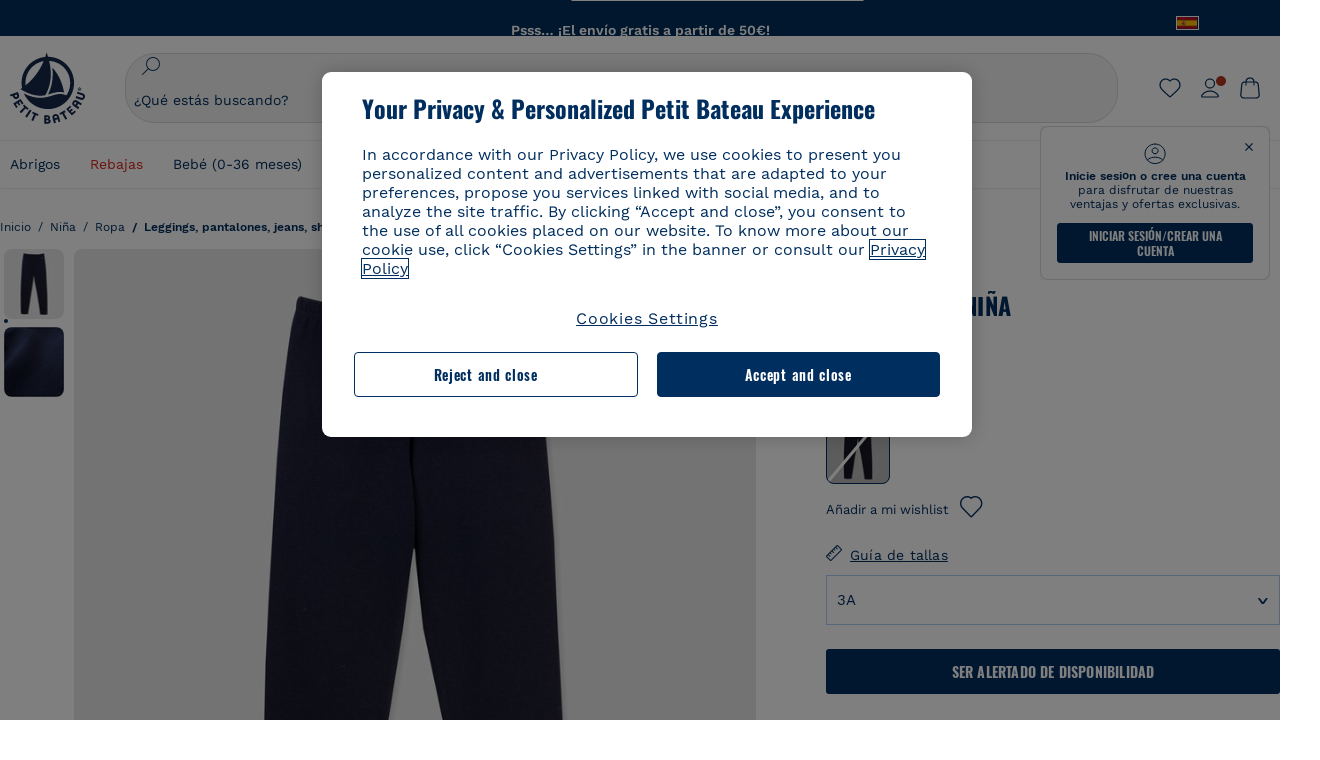

--- FILE ---
content_type: text/html;charset=UTF-8
request_url: https://www.petit-bateau.es/nina/ropa/leggings-pantalones-jeans-shorts/leggings-de-nina-smoking/5560704.html?dwvar_5560704_size=005&dwvar_5560704_color=184
body_size: 87249
content:
<!doctype html> <!--[if lt IE 7]> <html class="ie6 oldie" lang="es"> <![endif]--> <!--[if IE 7]>    <html class="ie7 oldie" lang="es"> <![endif]--> <!--[if IE 8]>    <html class="ie8 oldie" lang="es"> <![endif]--> <!--[if gt IE 8]><!--> <html class="" lang="es"> <!--<![endif]--> <head><script>
    window.kameleoonDisplayPageTimeOut = true;
</script> <style>
@font-face {
    font-family: iconfont;
    font-display:swap;
    src: url("data:application/x-font-woff;charset=utf-8;base64, d09GRgABAAAAAJC4AAsAAAAA4mgAAQAAAAAAAAAAAAAAAAAAAAAAAAAAAABHU1VCAAABCAAAADsAAABUIIslek9TLzIAAAFEAAAAQgAAAFZAJ1HkY21hcAAAAYgAAAMUAAAJvl3BoOtnbHlmAAAEnAAAg7EAAMn0BMXG/GhlYWQAAIhQAAAAMwAAADYrEX/PaGhlYQAAiIQAAAAfAAAAJAs7B/tobXR4AACIpAAAAUEAAAJcWML/[base64]/FivpuuP9ZrKzfK6B52porZoLu4UrcW74kvx7ft3KCrF1aKlaCvai6+5/s+rUv7MX/xdaag0Vpp+XFeVe9aUv7mWunK3LuX+3aine3lfT3rRmz70pR/9aWAAAxlEI4MZwlCGMZwRjGQUoxnDWMYxnglMZBKTy/c5halMYzozmMksZjOHucxjPgtYyCIWs4SlLGM5K1jJKlazhrWsYz0b2MgmNrOFrWxjOzvYyS52s4e97GM/BzjIIQ5zhKMc4zgnOMkpTnOGs5zjPBe4yCUuc4VmfuIq17jODW5yi9vc4WdauMs97vOAhzziMU94yjOe84KXvOI1rbyhjbe84xd+pZ33fOAjn/hMR/nHquX/V32+1A3896ojT5vyhBZVIq1WnuiiRnmqi07K017UirROpJ1F2kWkXZVPQdFNpPXKuyu6i7SHSHuKtJdIe4u0j0j7irSfSPuLtEGkA0Q6UKSDRNoo0sEiHSLSoSIdJtLhIh0h0pEiHSXS0SIdI9KxIh0n0vEinSDSiSKdJNLJIm1S/[base64]/n972uqszILfY45/c7cSKaIxz3wgvCd/DXuQ53PXcH93LuP3Dv4zgU0kbUiJpwqFJCm4SSasTuxJcvvmIPaRSmKilcwb1+/NMKfPbT+klXTbjEnfh7N34QuXGcnfgx7a6gLjwNq4S2G/1eu+V78DzyegEESFht9MMiard63U4DVboV4du7cpoqmZlUeX85lU0pRt1Q4MyuMi++siVNz+3+Wfzx0pnnP3m2lDH9/9XbbnLlGZn/6eYeyLnxoa0aK6aqmiuG+oLvl3JjM32+jXQj4+V9p1BzM5VsoYTaaL47s1Yc7MUff34df/1prFC7qPm+VvSpolD/n4dTVMbPPP8R/uZL3+BzxFUzycOC7vt64Z+H06o7+Ob6eK83/ig7bOoVw7B4W6FWK0whKUxHgbdhNuu4mRRUDWrwsg7Zqhdai53J4sTA3MVxnAB/HP4A/hZX5Oa5A9xLOK5ejarQrMNW7Lf9YPgTt7qA47anBgqg+oV6r7+CGklHiIYdot9bRfDl6CMTERz3EfadF99Mok7eRq99Zldrq2Wa5eaOlaMr56UzzYMbdsyEIjbVfG1h8D/[base64]/z4eP75F9AWd2zBHWxxXfxFN+q7g082+tHgE6mFsRT6jdS8y+KN2+05/BwnwkUgoz7C994z0AbqPeiV+LmLg1n0uYuDtyXv8YeS92z2IkXfu3ZwEb31WvQ99P2zgwuDi2dH8fHHknz2i6jV66MV1GlA/qowPGVkINfv67UoNNCDumnqg0cL++bzqD/4I8M09xjwDz1ohFFNRw/mF/YWBn8MD8Io5K6KO86DjCLILH9soJ5Fb4W00fcGGoTQk2cvl+nv4jL1ZRRcVSb0vovoc4PZi+hG9hQ67u9DfDbnchkuz5Xh/XokqqhOEaZBk1ai/izfl/mgggKKaNTHR9Ctc4O3/f4fDJ6cRbf/1ZtndeE+c/r1v/jNc5f+E3ocPZF//r0Inf06es/DDz3M735hy/Po0OBXBlsGLwxecdPmILvx3F2/sGVwD3IH32qi311/J5o4ceyvWTbivOBH8N9yn0BH0Sn0CHqKjaAwGUOzKIQDP4NYMB4hDXYDwY0ZNMs3OvCzjDpRJ+pGSajbYSNjFd5YhTZo99nf6LQKLdJvJc9bMMTaK/BSu1VCrRIuouEoLaIS8uG3HbDfErRa26PwC8LThZFoImjAeAA3IQxBz0DsbApwL0zBjaqJqiZP4t8qexRSGL0hCU3kBp5bQh47BXAIXN+LU/RakBb8lVAxlgosEzzLxAbU6rOcspyv8iy7KyguDwv2oFQg5JdRvzvXhPoIWZ3gRJJABVF2aIagGFLVUfXBCWqwD0kNRVIvkTUBk0c4SsRKFyRQmwQek1fofTyWRKJhWZGkEBM54mU+K+uioYhY4Es8lXidF21Rgh9BYL+IJ4IsUB7zvAjPZF6i/C3xV5Iu2oKsY6rJuiCHui7ogqFLMohEOSuIumDLduiwT/Ssvl0mRcrrmBcQLoYQMUJYt+GGrQuOrYcsWYiARSzuKWUlPRdijRelKUghK9tZGRMpK8pZrOKNvEAhe7YM+YszKesST+HLEi/hyKY+wRhHEGEoQnngqS1Tmej2gqCLQhaSlARFMGWyLBiC4EBuMRLieGmR6ixepyo7rKhZVlrM46yfTY9nO9XlTYprCD4U0xGm7J8/[base64]/ePtrLc8lJGfwz8Efc2lYlUM46D9z7Rq1KDkbxV5z/SiKP0mmg7X1o+euPX2g+WCpkxVV19157mTO/B5RT6w78KZtz/T8Bu6lSufve+Gk/u2rnUWXlrONUqQzFAePwMhyqmgPyre5R/83PPB5b9nnn322Z9/9rKsxxRk+DjIwRgazKI4m8moBnCQAAYGIfgRsuB/dmkeF+2JqpWPUpViGPWP2rar+JPebM/MBG5nZ1kJ9xx6zZYdBybt5vZuYcOclgk1F+Nw9onNOybT7thNZwsyQjS1/9aFD//sO+9d8tJD2bwH/[base64]/QfWN/6eGljaOe97KTqEej4Aa8yQWiLu9F74BPcCsvpQs6c87NFXpD+nhq+lnIUyw0JoCRB+5VNrVSl8AqJjdvZfTMYSXynM1EqEVEVxreMpUBGZHJWWSh65Uo0nZ6cme8cafOzh/lfbGxtjdVzmkY01XHEqKBmdd+VqpJgCjCUbFq4J5+5IfNIY3e2aVuBAOIKYUmqBvU55/rO142erolMZGo7JKq11HAWY4RkQVekmWyYSkWDjbwIKp7M1aYavamJcbxitndpM5P1Xw0k0ReE5q6pwEICX1Yk2lpttgQNo8nNO8sw6hXoHUjBIiH+XK4wu785s3duiH/Fj+NPcnu5d3Mf5P4Eei1rzuRnlu/CsduI8Sz7YYoVVFq/FcCpdxkY+x4JWEt6CTYmNGSNyJByqkGrIYniu9Cqwy/osMuBHosV2CrPYm+NkukCqYFO1Yeke1EyoEMgQnFHhG4RNpBABVolfr/GhlgdOjTwtEQYUIiWxLGiSCrKN06VRBCroMtA6yNJ1MbK/fqasZ7evLjlwsqhvY3ixMYbmxvbs2kPBBGIch5RAXpfJhgrLGhOZvUVz/5cZXb5zc+E/dXSUWe1XjIUEFgIEcIzwQ8Sjvd9p7a+dM2t673c2151vL7YzKT0mcAFqgByEyGBaQgBK6KBovnZG1tTeXvmup3tCX7L4FPvGvzocypVZP6laEUW1Usp+EAQK2tnZ1QQsRbTB/dcEHIQA97aOjk9Xzu4P2cUZheyjYzaLmY1WYxzAYlAQqpSzE6Wetn5Y2vF+trmcKI8k/FlinkkqoYK4trG66yEvCpbqiOmCqmFcdfwixc2Ly1v2KAqCAsKFQVDlUDEszgFCfKcr2d2ztaCytrR+RzUkgQ9icKwgH9ocCylgJxK8fWA95zS0RPwHQJFKKhi4faCQJGKFW4oR4X/EsvE/dyhmGFBm7LWngGOC4KE0du4PwBKY/AMxE3SnKgaX3tuDLNi8QAtG8RyIf4u7ihAouYRGivZAXQA1cIPPNJufeDe+1995203v3t2bmb6ly7cdt/U0b0PSZKIbrjrlvPvmJy687yblhVNeqSj64VaMHv96eNviMbGo58+fnoQZB07LJYMV970kYsnDux7sBrWwof2HDxy8uC+l1VCeXIK2h7fn8+dX9u0/cBb5pSG79iWpzarsghwIJ+H+1s3b1w5XyhcWh3pBOGzCf4Hhosi9MY3ogfx4TdeWuCjpwZ34INPXlofcdE9+LOg29rcErc+qqkEFPe7YbfthQmDZLYAmvBKZj0YGhY6MaF0g7rN6g2xsdBvoJ+/7cxJqOrpvfuvX/vva9fv3zs90++dPHvb6b27p2Zmp3fv/SgLzEzt3jt49SQKju3cfpRvLc/sKS71MvO9U2dvP3/86MKiXr54saAtLhw9fsPt157uLfDfnZ3eu+/j+/fMzEFg/+/s2zs9O/j01h0/g4pR49VoaTm3Z27pBJe0/wsv4PdC+5vcKbQfKgQyB9Lfj0f8DN9vRP2gH9GAJmKn2271Oo1JBMQLELSXaCDgMPBGgnTdoRhpJ/0AOHovVqsgLRq07dKoQSjD/vFnDQPFwYgRuTgwA6D+RYFuB54VEKvrPqgaEFSNq4NQr41qHFgB1feiwDCnnX4sD0E1soywTCXhILbQdOJg0mOHdzegJAgdu9VbRswcRAkUCCrEH4b95II1L4slDhvIvxwKoG76fhCyWuJf/[base64]/F3IAdC7hx3kbuHezn3Gu4J7hmQc7E5lUlyUAf8BgAKIPE9lw2UInBoJu1SwJCrbPQPsSjo/7DK9EevkcjIWAJ0GjFSYErDjTXKSE0gZnSqNjo9OgqIo0A0CjAS/2PP8OTKngPvP7AHdEBYfeAXjlsWqpbaRzumuXgNjL2XCgZ0dUEqOJ5tSIKriq4YLlQkTfVUPWVR3VBnezecPvF4BP8eP3H6T+LgpTfmGo1OWL0eTt1qFR3JRhGIbklNpdK2rf8IzoHjDI5pjhOkrN9ZZmk/GGfjZRuDemUxZXYOz5Wqpnn8wB50UDUUxUrpkKKGxcpC6HquIBm25xQkwZFUw70q5Th44xgyok4Vkv5R1AmjbvWfGt1oqlP9RApSK5gvd+LTRjhBNqDJyAsvQLs9Du1W4Sa5LrcJsOIpjutD87QrDJ6nhmKwm0jtAgoT0Y2YmQ/SwZV6p7cBWgCepFq9rs3krWe7fnj1ReXqi2Oz++bQT83uB7Jhp9P2385H74/637TSaWuWf7wfDV4d9Xl+w+Dlkvh+Iv2nh1L5fJTPP5icEO/m82P5/PvnDszOHpjjb0xX0tVofj6qQuDS28bm58f4G+8GpE+qlx7zTXS95XnW4J2m/5PCIzsxPYf/kruRe5R7O/d70Gehq42MNTPMpsRoTGzgSkxcsckGFFzUMNEIFyfMhhoY+nc/SIxWCQHzg77PRHs7oU5+HxARaJH60MIDB7/Es9eSSFg8/d5ly3NMlYb2r6BO6kNjUYMOVRKLIMbYyUssDwdDV3HnC6+8dvkflkVRnD2aaWCeWWu8QE/bUkGSQMgCyFMk+eAtveM7M90pL8wWx/1amfgakCoZp/a7R15y9N7lV2+69QgPcNERN7/+3d2LuxurrRSQeUHVhR8+UJrMdJeO3bTy0pwyJuJKqlSJlms7sxdfd/Zjp40Ir2F8/NbNj964fHLb6WObD3duutD1TwbooS8MfrTy4MdPP/tbMpFlJ7X7usV7X7nxF14lFObSUf7xrfecvfnW3PxDHxF5NSP358PXhBjhSnlyr6hQxa970yV71TIBnkpYJQI5cFP70Ko3XrEL2cK4W06DTjBFogJ01nGU9QzJ0lIFQNmS9FKQrYTHgMOxYf5RueZPzm25bsNLc/V1Sdpc6dcqBbugjI/nekWjNvhTxBdd3dIU09UkwkAx5AL5CNSiSI28CIwCYz+lpXy91EFqSrWdfdGmZn8KixrHJCnH8V/HH+d2cm8F7vVH3HPw7Qo6h16Kfhq9EUZYwsGSBu51+x3GxWIG3h91C3ZKDJ4xp/KTsMeMC2GV9cCwwRob+4S94vkedWOLiV/C0OOSWIIW626s57VGGJJ9Cd0aUgNVNsTi0OXEOHHWrXka99IkOXZmUIuwQK/fjPt+km8MNK4B3S5OJrblMpsDMKFkUES0AfKZmQDaMYKDHCRzJy2fupdNAQ1mgY3g5RkUvwzjpDXq0D02lxBzzcSuGwWJdcIf2ouT+IooLkB1+BIAzc5wWBTRsHDVAPI9zEy/VRwN2dR5CVieoIiWIGORUbn4j0czoqLLWU9Z7CzvMv+sIwp8TPR4SimwAxk5cqFhpvKKKRbWNy2uTz4WP4XugZAIUWmaginqTa6n68XT0wLRFJqVDZ2IEAFwQBnoHySCReEDpigcaS/[base64]/2F3T0jW3Vbxl+lRjaVay3Ik6FmVqOqSlQXEFSpFGJZF/qh6d1gqq4uS09p3XCqrXcssZwxEZqYf6BHafg8Fuyoqcmpm0pOn5mX3h1m2tdNuXBIoxFpOGZW2dm3ZTx+9c0HJOys1GzfFXMVs4oRoc1MfrjuuQnldOB/[base64]/8JI7wkXgZOmuWmuCdqfcdIhUENsppopsYS1/4tslGFEMUIBv3TuxJHH6o1G/bEjJ/7gxNHHao1G7bGjJ8695MypXr/fO3Xma2dP9ubngZiit/7TH08JvfgwJcdv/cGPf4vvf9EnX2ORPP85/ntrl7S1NTgNbbEv/EjoAm4pQK5H87mxNA2rI4U8NMBec37rsZWtEzP61MlrbtlxNlV92bWv2LrNt3V9vHfbK3XZz3eWrrvwtt+782Q9i0ihsWvvK8/d//DB29pLHDcW49qv4L/g1ribuFdyT3LvQWl0J7oH5PiD6BXoEfQYeh16A/oZ9Gb0JHoGvQP9PPpl9B70q+jX0G+gD6GPoo+hT6BPok+jP0KfQZ9DX0BfRn+B/gr9DRSh0+8AP4RjBMgWqj2Ma5pNSxVQPAnl+u1mO55lavVAwCYHNl+2AuK704g1xQY2lcZMLPA7EuUmiqojnNJp4w6bfGv0l1FQ5BNckkjKgDVyP5lqgiDzWQgEBEqE/XhR/JTdA8XUbbJMdvvdzgiUABhigJBVd/xXZVcgy0Mm0KEJQDVVvSQdLwBwCKrJayYtwhJis2ds/p0VAbLXY2bBHjtFHQy4EuA/0wuTbEosiTuCGlpmNvZuPJnITCarqN2vgH5rsdiCVgmBCgRo5wJIZRwDqg+SJewS9I2JQrqA6gtQzrlmuIDm2vAXLKB2fBMe9RdQdw7+FlCUhKLhHwuj+G4Y/84lJ/gkhKjgs/Zc8pfElvymFhBusJkSx0rtsiszRs+4eOsOIHLYc2b21uqbMiSn5YhSsSuSUyQesYGrXfrLib1RaqJI8iTXmfAsT5O1HWOmTFShg4DaKR+hJRBnGRAnmu/PqHBFNDg4tbmC0TbmMsQxvbKBNZydXy4OnkdVloNfBjh03bSM+M+DcsKUF9iUlIFVU7ByB+Z8Ledp/oQjk0Byar5MzInJtHyPp6k1AysgAgHngLYCjSVgKbPUuPUVr/vV9/C+qViKhymTbK/Dg09KRaloKkCKCOQjZ0o5KWrmZBC8IBKpSMz1Gj8J6I164rrJLKwQHeg/lWVPA1y1mB58v0P7D+QvxTnG6DuvOmY55jH5fVr6D8em899ET1gEm/hC5G+qWnaMxEDi6RpU768uF5vpGcfB8cQUHHng7MoYaBw9vgFgdnvdJEQmHdDR0mtJjmB58JQo0DvadtnbqnmpigwNIGhyRbZrzdBY1PtpDNxPBNqNnelmLodaO5aLDknJ3iNw6+ScZmpvxeJMJmdBbG8+7WspA5T61f8EuKS6RaTAzt/1kmL/gcULxMlZ2+tlFVArq1VmhVXtSSK4dMKz18tLpu7qg3dCjYKKwCDvha/UAn9SqtBzRWfl6AUix0/YH5FSlqjjw2++APmGDJ2XcoZHTq7JgAY0+PjZyaoHKsX5Q+A5LDOXvs2lYjnWwX/OGVyd28y9hHs391Huq9w/oQraj34KpNez6A/Rf+E53uM7/D8y1m6i2QRisZn2WK6ENFoVARMOOQox+YbJJ44xzU4fpFCQzNn7gVsn4SzfHU0AsF+IBwRB8h1iU/DMscqjJGROWN1oFSXeAeIwxeGb/GVKFE85RGymvcQPowBpMNdkSHCIU/3hk+pwRh1Qdbd/1VPEnrHpLBCOArO8dq58zMNv8jiZCCONJPf97oijwW8Uy1sQYKxGmHNB4meQfHUZtjfj8wpKPAHa/WBEDUcl4fud0bN2kNwLWW6bzBgMwj5os+xCdQO/ZjmPi15l2eokkcc+ByjG932G/[base64]/OAFHqe7RFQcXrInC55+9MaiLQLSA8ipUs1viEr3kOx4bwYpJ0jxRI0dCPJ86b3TUw7IK4HNnEtUdNwJy6JOuaQ4ODNRsVKSoNeRwIM49rdSM+9RQwIYqAHJgNjdhh22ZJHyxMhVMeGDrJ5LiSbAPnEtCtwJQ8/7cgNgLRB6YhTc8fUcYY4KGJ8PdLv2sCpZKsIrAsGWDehQEZvaaqvkAbZXdhOVqh3ZUpwSxiqIYV4BES1ogNeVHdlqLROZEK/qUsClIJ4oL5plI2cQNhVLu5KlQLUgURZTaWpsDQxeFrOyhhn2JcISQFmqpKZAQglnRUlqQhUTRAFz78PCFwHNCoXO1moA9UF8IqbqgpwqOKZZsIq8AAJdhvawJtNTVATsjKsEie7uYDkL3/FClmSBPgAv4uuO6BSVQNQUycNpDISC58lk4ANoJk5GEEgPQ6LizERYqWmCOF0mcO1Wlqs5kypuU0Q21Y3ApDqfYnYAENKi5Ch+pENTEWActg/ImjB/DJGHZgYZLUNNhClTUnhG8FBKpPWcy5ge0BnZkQXDx8gizBgALQhsCT4UAJiromJOWWV4gKjA/[base64]/RiRHvAmQbgVCXUhaLTTWuz1I2M9B2o+BYTf0ywEuonWREFSyqmayDCTAZ3J2mBNryM8Q3AgAmVl3cihWIZBTygVXf6IZC0yjGXpCoWuL6cg/DwSikSoFEASygzpENsfT1vQufQi/hGRNU8TNd52RAm7fr5m2I5kpDumlHHHZXHzmaIlFQzZzjhyqkRNSUuncSzZFOiHgp6Bzg49TINGtaWGyMwe0NMfqxeLnr3NyLZOrU+v5nToHyKzZ7DRPe6xTsnH1hGoCvi+B4IgFh9QSFObR2xe3dWwJkNVi+qk5yhEkSUXfggbOArHKTHX/Br+UOxvU+YWuAPcrdx93MPc49xbOC4VkaAe9CI0dLOdRYCnKWmOvBDayAfg3bzs3NKtjtQSGjpfl9gX1V5zxE9C1Gg3R9oLlI439M5eRXMim1oImYW77xoInqygbtQqIq/dmQFMXzVYaAW1JwqiKLyvIAiX3v7ae8/sWZgwFFooSJoxs3zk5lc9fekjBaoYEwt7ztz72qdfdfOR5RlDk/gbXnPvmb3zk7oioQ2yasavPsVvLyJJ0Sfn95659zVPxe+aqnzp7fWV+kr3ZO81tdUanD4Np9XeyS78wv06+p6mqfBPG9y93Dq6ujPwLU1105n9m8/2t6DfVS0/2Ll6tLW8uqV/dvP+TNpF943eC0avDVa1f/baT704tdfWVuu9kz34ra/WoG0YTvw6PsW53CQ3y7W5Prd8ZbaatUyTXmmVxgL6F2oYater9yNaD/oRboTdVgBkLuq10fduPbNzdbqqyOIslbVac8vBW+5HX0iDlqpOr+48c9sDtxzc0qxpMh3MtgcPPBY+xv81HB4+dsMd1//5jcf86+/83ebYlvaS4+gpK+Vu7O2a6qObZN1xltpbxpqt/tSu3kY3ZQ28Z5+959HaY+ceDR9D/3myNcdPTs+NfHUJ/gyXgwvoQQXU9kIbfrrtZBq+3fIDOoPQS8Yz+Q996C0nT4bl+c7q5L7Kgt/C1wTp2QN3XPoSP3HH5t3znVw2nb7bYn7QfFxnH8N/[base64]/KIkm7a/aAK3ArHHkANenF5uSQIBAMUUMQBAElNakImgY52yldck0xAPVx2ap3kNWGJattJ/SjKkKDIXScaLY8EOX4tiSQcAPyKOsuXpmb/LaZKlk8yM1Msvlax125sQU5RM2jroVY2xbsB4klqubzczKcmbnP71xbEb781WHNCllsEn/HMXxmmnubVSa1QYdgH4UPXqGcslTL/yvCboVbeS3wSvEU29VgU8RQSizHiBzGrblM+kPChUTq7LC4XmuObJrI4xAKaMuVjqTZQblfXKZKVY8mQj7xcd2fQ8hlxi/hpTcc2UpZyUy415GpzPA1OFxl/ePXP8fAVwQuI6xNYQxPPGJlcCebMKuqDS8j17OL1od3rj6MXX6P/l+TzanSmVMoMPwJHfctXFpW//pCf4uWEgc9XNOHzpCz/pycinh+Wd2U9v5F7OcZWfaD8drithk3hsHMUSAcciZ+joxMyWIft8JIpGrkAwpmPz2ZBmMmtZwGxhLBHGRosofgzjC33/ptMnHm9EUePxE6c/cyV4409duGkJGOPSTRd+ACFgjxD6D0QS5KlMLlDKdqXkyI6oAIooVouzxaoX1IvLPMAbWXQdwhARBiRlUzkFfUB2FNn58SSSIP5YHPUPXpzcYIEg3nGjcqBoviJSQ9WNtK47btiINtSLoMOxLwMgRyw9tUX0Lws2SZISIE1HlrmhXvo4/hvubu5vuO8iBQp9GL1uqJe6ydqcBSacoGJm2bkLTdBhx6AXGxtBGgJ/jC2FPhOEzAkntkOygN8ewgjKVhP4Hohdj/nIgrRKRBVN5qCiUKBhA1cnGRdm8jk+sJeZNGMODUFiik3stCA32TmWre3WKs+kfWzuZIF2yAQo/MQ2YGbX7PZpxDQGE82V2PzZYYhoJjbDsM7k+bFjWNzHhvN7cJdpCspUQ7JwKTHnxmvb8LDHsN+Rck6sxYmLZuBCSVkRR86dsyheD4GH8IoVrYBG089QgF4JDbV8FBuVk37L5soRd6q1kJWwENsKWZcRVeC5DUf27/C08XFglihVMz1dcMTIFxSNprXqxC6QciK2QHoGuo7ZTAmJpTxEIrqWYi0N/vaNC/kPYJDkcF9kczlYTktFyUtrzXaGVBwQLEWzDgImSz4AnbgDEpjJVmyaOLYIaibRySYxpZripR/KKYtO8uhHMnYlENAS9DIeS1T/NbM4DkTftFNZXGr3d2AiBe78XNGHZGnR8aqaKapK2j577WQgQQ6pWjcDI+dEByYPZ02Q93UK/BSoAjUzi9VNhpwK9BoZz4ZBXgZdAkJd8zINf7aQVjxnxqsaAcujqBnduj/TBoKYw4J0lUC/sHDfBveh+5xUWrpaoOPY/MccFLFoWL7lHX5rBOWPtYS5XFq30zWmJWDEGB4MKlb8B0AhEWyeOTljVm6qmsfM3OeVmNiO/vFKjqYJMXNNgBc5yTwMUlrzzm151iSW7DFlR5J0eTT4FFYiXZIgJzA4VY/[base64]/55TlxS88E+XhKeuv7S2cbxR8sNCDh/c9vx/3L4dH9j2/Fu3/ePEWnnKC9ChY8+/Ad1pmdVgfhrEVOxTw/RCm9vJXQ8aDcYjs2z1Ybh0YuNdKzZxubH5kBn2aHD1FXurzlyUVmGcAxZjvo3MgYR5G67GC+1M5v2U3EheCMY/5bb7bVedUl3Pc+Gi13GPDoPs/qTqul7q05fvo5cbjZw+peqR8SldP2Y02Em9bepFd5MT2vIpFhGLmkUVXxx1O722++mU58ZRv/h+Sc81DIhE/5QRQSTxSf2HqSt3G8bwLte4PL9W4Wa4fdzvogzKoxIKUYQmoSKaqANNuAhVthFtRtvRLrQPHUJH0Ql0Gl2HzqOb0AX0EnQnuhc9gH4KvQK9Cj2KXsu8UJkttP9jdUQjVqU9ZqF2xSTIqhL0Kr1SxVE/SG4yc2vyNm1Uxf9/Euz/bBJs/GmjYpglYtMHKF2i8alo6Tq7fVIdvIzS3yS2QX9TTOnwZBkAOpxKpmE8rVf1k4bxFPu8SG2+/u939oq/82ldN0sUimaT5fhEiyYUDG6fNGp/D5e/SQ04CMf/xTfiE3xv/ZvOOc2c/FfMOXX+F3NOWjy2v4S/wLncOLfCHeSOcie5syARb+IucrcDkhtaFTqXF9H/ZM93/K9+MwJSH7XtUGTnilehw2s0vEbfvXjqRKff75w49aXTx7u9Xvf46YvnDh9stlrNg4c/NQpcf+e5M/2Fhf6Zc//1urMscPa6u87s2z0zMzuzZ99H9u+B88zu/RenpryjR5H8rW/5yBl856/jy8Hxb33LY5c3QyKnv3g6SS0J8D96USpx4Pl/YLFfTiYO8D+8nA4E9n9kHwTu/Obzg+98Ymrj0d/41qXBt9E/QIgb2R/4z+Avcj1uDeqU8aDOCgO2zIMgcb1k4gRIksGEFSNJG1D8CuMO7YQ+oUq3M4OY8Yt/3aXPFSJJt4kpCfyUSLVLnxNpfB0Vwk13PHrHpkYhGh/Y6L720fOH2+Z4gVqSoNiCQgX0SyoVBx9PbqDN+YkPrlxYXr6w8sGJwuB8cZIf//DMntnZPTOQ5SBW2mnQk6vcNdA3buQe4t7OfYT7Mve3iCIXyM02kPUX0OvQu9CfoO+i53mRt/[base64]/vekCemJLxoRE7Ver5UJOgQ5mjMiQ+i9q8qyiiduqpqWlE/ZvO7Vtb1hRXEND+zets4b8okmpYDNMTeK2+urL7ULze5/ojB1otfm72wKHBDTyqVu7eNrENiFe/0py0w8n14JDiDKZFwJtZpk9IXgWBeY5ZcOAqQEigDFPyd27kebYyATniWLzMesxJblz6E5nnzUUQwfBwUTQxWwHMt8m9oNecCqaGKFR4l81NADxexwJ/1hFEUVAMOPD8dryk1xUZm0s8U0AyHHMOn2PaDcmDd5fYhJ2lsbVb0w62Dd/S4SNHZBMjCAGehqpGMsEWQr8siD7z3xZRmectgarWhOzqY5Tn8ZTtYQW9DDK0DiURRELX2UwTxLRuViRiOuv00q2gUaEQvMGmxPhFtvabr83w/DbI9iykAcUqYd3neRnYgy/IJQgx58hLe0+A3qwKggYKWDShDlS4bamiD1QRYqrIuCXJQNhkXpMUE6uuyWsKJI9UoAJQCDeeno3ZIY/fm6/m69L5PftORzVrzbXMmx8+f4tjyeLUxJZtv7BRUkBb8lTUUUqUFX1i7VyugFBz9sDh//vIwVZrcLee3rlx7bB286n977dEol27//rtX4SKmeRFScUy4lWiFaoYhVAaA0NBVMcxdPcPw2G25R1sNaEoXMOWSPMABfbK8MTil5LnSxYrNBba5IJKQLHuEgXK010ym+iDqivw6KGsIBg6m4LkeR1qdEyVLCi6qY4xV1KddR8+57Bq/h2Zp9QAmkr57hZbAfplE4dugQ9FqLUya1u+hOPF+BiJYhpRipehhiRBVmXIM71Z5B1TstCrLFHwoW5lSNXnMZsH4n1i+qky9Z/njyY9CZrzKCJI7k1AFvbw/ASkAtku6LwLNyDkqmKBjx0U0Zl5uNXjqSCGWM4Ne31OoDWewldd8T5eNaFBiSxjpLoW1lw7w1b1Qvy8SBU2ocQMkQDPkvXM4p+BDruH+yRogO8iPUEHXVJl9o/[base64]/deOr5u9aQfweLJKU5roanlL9sTQm07mZWaISypO5vRuOzVZ1LPhEU8nYnq3hy9YvHH5SDmVB0uTZoGr4Rms9XGwSU0EMYT9/wEh7OVGwHTfrz9h5RU4XAv7nHBLZMiZG3nMlkDOpuul6WBgzp/lMIGdTbgohA5vZ5XzR1TWQKF6WjSNBo7Obx3ekL3SzRFRFTTBEW1qpLa2muqWNZnnjZkIFSVeYXIW6EQRe1MuVWXmsV15Vr7mL5BRdMql7w/0PPsUrospWtJpajG4FSTQBypqCohSdgo03mtWVIpYWstM2Wzolz7ejidv3jWvaWmVhDMYib4owvpgF4xXH33Db+Hx+JiSCZlHWmz9KSNlL9z2faljWwvpWP/1lrOSthl0zVEnCbEApxlRmrKgbTwJiNxpeYIG0NBRLk+WMM+FWAne0/4p4F/5tbjP3eu5p7he5v7l6Hq4RzyZdXvAfbGBrroGMMeU7mhMFGENdavBM8ZOQigkXxYmvfADA2Us2CRgCpDaAono/[base64]/aYaZve9N2XlrzJQxNlQLC8WHNLeSldmDI7ovWVie1TmZnGmwWCRbxwZgHUj8pvWunUIqhNXugcalKqgRQvld2IjAfjUbObv3PrysUVvHizpTuTraMnfn3ijp5kKGK/MJYvBrGjEFsGIEilsX2Hf+1zHqlaGT+7oShiVQGKh9kag5PESrvGhKBbcuGBQv79J/rLOnOJBxELGeehQd2ca034n/zg8TnfjU2dEDFmuyYM5hQ4d1sbpu67SdysqpO729KG/uynVYeKWZEsnu6VLYhmXJX15V0bVnmiEdw5MBv4js9WtjBooWIi0vT8dmHx+g2L1y9BN5TZOl/Qwl/lUlyJqwGfa3EbuI3cbmB1HOpHtFvxIhrYNOh7lW7Qj8T+kJQFwLiivu/WA3qFvtHUcDqjjwJmmEF0uNlaBPHYERA54cE3tc88H13ffvLJ9vX4q2fab3r+4fMLu/e/f9/u+Ruf/yr/3s98pnbpvX/8x5VDUxuWH11anPrWt6YWlx5d3jD1jcHtTfiHoxvnd+97//7dC+dx1G63sXPj9k0nzmzdfuHSx27ZsfXMiU07bpzcular12qr29YQfuKJ9Wf+4o1vXH/yDbPZXDY7+4uD785mcrns3M+jbHjiT0+E/Pz2tbDeqK1t3fy+QSs89dlT3HBeQvgi/gq3DTjMGdBeP8P9Lvf7HNcHncEMRZ2YbsXrWVZj72tGy5qxhzU7kHjylcSDa7hBEXMs5NnsLgm7C/GmSPGSL2bhh1EfTya5ng0qrh3rv2SNGh+JbIkem1dmXIPNLXei0Zo0NFo+xHhMc7jL0shZESBzg034Juam2M8PVFT35nIVNIiQzY6dPXXX5le//+jW6ltqPcq26OF5ScRe0Z9cDs1NZmmDku3oXX1y9czcNU+Xlk/9+Q8+jOzVn3pkciq7VJv07fS16e0fl8TlrVO7T+k5c97yTk1G/HvRMVFkeyCIMyv1ndscS7m0WdIXih8+tdGWjYwg6svFrKN7srz19aGd7ZQmD86dVvWOMWmP7YkeWzmob/TLlZPp2Xb/3gI6mC1jWTdkIhsy29hmYeMje6KF7MuyumzpZHJvtZDBMtsph/JsAwRBlAVhsmRruaUbLmSmCsSHpLK3Zc/xOxAafP0PXzbV2TV78mbdUaZUe1N17L8Pvu2QLA1t2TFJ8b7itXMH57rLtW3rkiGhFVGf91+/aU4XZaovZ7O6nlLljW+o+qIgwSiXiU91GV/uKwr+JvSSb3DfRwrKA1PZyHGp0RZ0bA345am/[base64]/kNKhlYQyEcecex56gvmTfSNT1Skn2JE+Vf930cIW5sfEeLxqhkVYONEQ9byKBt4WJU46KpJRxwFVtS7dlu5JhS61EnajSthVBUqmtipQIqWmnogi2YOW0tCJn3ix7kBc9CqrVWqNa5dnyI1FOu1pwiO16A9COJzXFtYSA8BJqb9kyvlOyC5I/[base64]/Ub7NVPzpSqAY2NADta7YvuI4bPXqmOT7qmOWfUCeOIWx8L3jD+x4Ss8ic/roLd1jOyhFXHZ6vOqoOmhMaKbFldk0eRdzYSSa6wRQLyndSflPSanVjW5gK0o+s7lYtkx80E3lJdVUU65igzKUsDeaX+LL+BvcPu5d3FcQATR2eY1uspqTbXWX/F3GZbHoH21d1xz698Rj/crSYQjjiOIJRJMNMdgGdYj5SzNrzpW96EakJ/Fbv7x4OPY0j0fbaAwCYWFz1An/uLLLSBBPELBIYs8bUD/x1PHVi5d5iqvJAHeTrLJ5hXglUCfxhu/[base64]/vhVf8qe19sBxCYyb21fqctaxk/V986aMhC5Ob3ZjyaKRZ/azDV3cKsAAolYWT8qh/lrYAxDRWmy6rN8lHRTMC2oepBMUHUGEC5RxCAqAGy65uRUIOkSxAHaUVB5XfDNQlbCQBB5kF8SxuLI12V7vIfmTu4IdzbxoGP4Je7bow17Ykt9bIgd7ZTab/Y60A39eM9CEuuqxnBjoD7jt7zB43iVGeuDvXg3KcYk0P9153Vn+gvVyv17n3nH7nsrlYX5s9c9sP/VpZX+zExujk7no0jLL1y/RA0izzSXtu/SMSmXb99CCNaveXA7f81DbrOSNSqhNxGu3FbqzC42j+DnFubPXHfHsb277i5+8pOle3btPnzXdWfnFy4dPLSlIEvA4CA3vJmavevcEnb0XVtOb1dUY5rgsrd5YX4rsUp6CW277w33bUZPtbYurAMO0pT7/3zH2uJEvnViabQfEv44/jJ3nPsM8waMvSQaibU60W3xZjaN4YqRK1vJxng4rjRWjUnNGmiosYdeQwyvXd4MD/3ber7Qf2vPF/6rlVKnfXdzYkUFOm85ZV2MdaOL+cAtjDWmu8WcgG3dy25UFbYHF9X0eVNTRE9kdirmieLamqHysmbXy1EtPe46g+jfjZcKf2TDzLjv8Wln21Q5rOdLumgIKcgvDirFFa+k6yINy82ZZuhlU1bRrtpBkDVsNeuX84F32Jcrsp6rBUUh51Xzaq5flqiqpCq92Uv/+C84m7z8pT/Z2UQQmLOJf/itEY2dTfq5xNmkLqQoUWzZdJnno/hj3iY3V8xjZv5zSuLqccXbhGT+mbfJdVufNYmpvNjbZDSWvoS/BIxzHpgmx3YVnkQe271lmem4xAMO2A7zW4WujP+3Vi/zv6cG5iNBFDxiBio25ThIzE+fO3HkUbYe+dEjJ37/SvC6+286v2F5ecP5m/5+FOBTail4JBUEqUeCEqi8x90gcB8nl370498mQfyOF30dB4Zy9Vn8KW6SO8U9wvYmH1p4GCOkMWlkMzwhCIAVPAuDjCZCAX7RZXkyWvkUMhMjKzBbItVlWL7djPeoXIgf1yO4McNfXmYcwpCLkr0ZeoyZ+qBtgIIH8TYPUdhlr/LUY+vR2q3RorYeE/fsa/SdNRi8s+tYUuj5OSvnpde252++Xygenk636jbWlj47RSRCdLl2+5bBz0q7uv1Oc23+TFFUAK6J0v3EzabXq1vuiSQpLcg6yW8vj6Ulw6R897Onypqz+eBYoet7qiBH5bybnrf46aknTx55yw2OlJeu3b4xeuL89LoCMNk48spd+1+1k5ckwXIdiwium97amL/9iCtoktrUsunu9CGE3WPZdjQ3NedudldXCW70FtJLwnY5U8xWrS0HZJTWrp1r25ZEtixoxSinGFp1ZxjOEvn4KQtQA8+7c+6+MWawvuermtTdV1fITG2ya1WrgjR3/tCBc4JwzU+fFqy1DSuvu23LEgir9OGHt/Dk2JuOA4bQU+722sSCbDRvv0azBCwM/caZn1COY+7pV+a1Y6dxFKHLyC3RIj/Wi/mbbzlxtNXtto6euGXbprXO4KM1tG06k+m0j55AvzkztXPPh/bsZJu/DQP4Ofbq504cbXcymen47c7apm1xJINXnHzRuyzAjTir+Bh+jrvAPcG9h/tt7k+4L3PfjHsp26+R+bIP1/[base64]/4dqrk1I3lvKJJxIY7rcXaXdnOQiF9Kmhl8uvhgWc/fOrpR9LN+zZ6ljNvSDwvKipV9PUza1+69967olSx9CbDC7PNtYeXH3zHb+GiYisv+/Zst7wmbD556bF876RGiSjQ+bdg0s2oIu9Iurv77huOHmDL7wC4E8Gpndlek2xJDp1SHWAn2yBIlFRWXM2Txf2ncgXLZ/tZwBPqaYWxfM2fcy2AnwAU2cYolG58dXT8QdEuGCmbeYLbFSxiFX14sl/elL6l6xlsnaJAkIwEgTn5ESWrlte21ZYUOTWVkZFSkijwvCjz8leu3XbolW+7afC1mZkZUwS+cNdrrn93cT4zv5WvZz5y7p0Pbryz2itvF3cdGZxSUmUREUBvJ+rv67pACSxelGrTIiFD34jn8H/lJM5l/++DTaN+QCNUsSteaFfssFtBb+veW/vgB+v3oj2XZpH3Nf76v0EOOsRP3Ftnd59/lP9K79JT/I0Lw30nXhCehPEwznGVVo95b+N4mWqnEdZxYtAAbl+NDXuYDdZ2XWzjXxUDDaNN3wN+npYHv/F2lWqmnH7H4DfktPr9dSwa02gKzfuqTnU0/9cgUV0JblVUgRrS4O+mDami/fXg47ps0je96bLPB/6P+Bku5JYYFicU16vxdoiYFNkW6iAkVlCE4+0MQxHPxD6G7WTOPfYqjCfsRbYZ/veowp8ZfIaogiD+8CwvKLr4P38o6orAn/2hKAgqGXzmLK+SffCHhM8Tgd//eVEXP7+fF8jnkUBUHj9NyeAvkaRpwgcHXyM6xR/6EKY6QbUPCpomIVQn0pEfEAk9LejkB88IwjM/ILrwNJLIlX2Vk7L8q0ryr8zwvyZXV+pyEn+Wa3M3JHug8N14D6HkP+wA9dv3aJ8d4v/DYxWxDY5Hu9Izp2vma0i7jbALSpfZt10TxBBzp0lk0wrbeSPecZnGAh6VKL7mnrVDO3aeWlAUKUMvUgqQkryEZiRFmdpx11rvulWKBeaAZn6D6vAYoObFq5+y5cqi7Cs77x5Fo78T5255/a7j7+p0zZ7iKpSeh0hB8Qi585IENyatEw/vWHvpcbZIg0Ky2mP0JgoY1ib0X3rBlfnL8S2w+IZ47LPD/WJW/nd3i0mFyfoM5m7UZnvwoe9fe/zwq9leMa8+fPwTV4JnL5w+znxGjp/+yqnj0A7d46fe+oKVyZQyXzYzmcyPv54E8U3w3ukvnEq+PPWV0/DlYFfGQmvwjTn4b/A19yJ+NsP9AjKgvxEaT1vFJI2wDaaYwbEauX5A2MSUgaJior5iI+vVpKv5/0HO9b3xspunE/XSZLTdSSm7HpuzUDGbK/an01V141h0bWvDm59Y2FKv8Z5lGgPt3w+derstqI10VghFcbI+NiVuWy6uLzrmzA5VEseafDkvjmXC6d7hgydN2/QvvfT/kCS9ZezflCShF77zwgv8/wAMuYPjkkmA2IVg1MNGQGxkabhscIyfGqP/eaJBLhsjY/ZhqLtdxJfmW4u5cj4084HmOZap2CllutHsVrLllAXq24nKHd9wsrftqKNdt7WrjfS06ab1TFZzVc10d2Q8w3z3zz4RpYv51ptnfEtKe1QFmKFm82qrULcVhByzYIerG1ur2fEoOHvHwnVbpMnCWNCyPJRrtbJTtTEnnXbrY1fk9Dfwf+NOcx9OeNJs/P8ojbbRG/10ri5xkPzXHDEwbfZGVlSXmUD9hEiFw/8mJK4BLza/ouHiAM8dfRA7flyZOGsme+QzZ+1k8PeixDs8kfkMwps8i5PpgtHOesA5NxiSJhuSYItnRV0Vjl9XymdKtgzsAstOITe+ftfKSr/EK3xFNEQ/KwqzmyeWMwHALlE0DGOqEm8NwIuCKRie3g1S4mRaqQw+3Q43uYTnC5mZQq/QnDLTJ4y0QlVqeSlZTC8UDN5kZlIeFxoGpaAjfb/Uj8opBVM5LQaigXFh0sg1g6wRpJQ05EZJKTK1hf2iIotbrytN1BeqYTGqOiV/oloudk2tViryBq5AxD4VchItZP1sWJNFuLHW2nzzJE8xW9CVFs1A7ubNlLy+vyLi+/JTy5avZ+YWutsK3fxMKKd3memUl/5/ynvvMDmKc1+4q6tzjtOTc9qdmZ2dnZ2Z1e5qV9qksKscUBZISMJkBAiDkBzIGAsDBx9HwBEHDOcY2xwnjI2zwQHMwTYYHydsbF+Hc/G5PrDT3KrumdWKcO3vj+97nvt8Um9PdVV1rn7rjb9XiRdjPB1bEjVplRJIGiedYLI7lqerAoVq7EI4wbIaKgdpk0ZMNezPq6mYINGI/HRxuA0fDwx4YdzYroSjuUlEyjGeyICf9Qfe33fJ+NBZPaWzWssv3lGrVcDtpMjKAri9UqvB66sD+Vy2MLD79Ve9vuLupWkB3Fm5/M1XLIw/ioXPElFiyBt/OFJjjMRRw53g4RoO42BxUihPhR5weOAB1xZqWCnvo6aQbFRz39pfG9h12UTtjEK+Vq0vO9LfVx+oujea32uens0Xi3lwMbg4X+zNFvcM7lptBlKlHjMAjlcvv/7o3sFENK4qg/39R685WnWPG/BtxXxh34X7Cu6bwfHCvqHBA8VC77hhxFX15Hznxc0B7v8H8XILuSwwsrwX/oCufQx2ISN9Q+L/RdFqpJ1v8ClOVXbKOjoclPiYEmGUuMLlOIWX4grF/98RPXZGTxpNazyTpSXFWmeySWHjxQwT5lWaR2K1QXO8bPC22rU1vBvxmRGiSWwkbl/gNBcwfrpKc0y34SKsv47TUr7jDu0T3eYirQOe8/xmgGHx8plahsX8Ph5TaOwt9UeINwSxF6ETsOte+hTLj7vHsTSlLrQRuPX4RbPrId2fG6cYemJ47eb9F84kiqq2k1t+w98EupnoIZljldzEip375lQpGRzes3ZipFQDN0BKB7AY1SNWYV2WlxmB4uX+WDg6WEm5v+PYYYfGAxOehQE4sJOwRUIBycDkGRzG/ebXyzSPJAONowXqX09fdtX4hm3T4xTHjoczZvDMZaPrdr7uTdzIKHkuLQw3V4wePJg3Ery8/oItK5eW65ttI2oNth9khLQSSnG0pURaqJUVhVi1CEkj3ciDIGKZIUCkjjLJDEsxzCpaRLfIoss4Hb1NyHFcBKMMsVsgT6HrA+pJ3vpP8GlEHyc9C5Fvi1SwlziiJhgIK40pJtqIo9fm5DNJL/9DPTXgW/db3vthcSi3HwedGsgh+QKLYK1u2JuFI7MwHNZgi/xNMBm+YHr04Cha+jYmwrXxW65cufLKlePnz36YB5m8+70L2WKU/Lwsh22xtCW1oyqx2ZjttKcTgwnpGFjTC5S3srLJvvUEa8rsW73yibfiMhrG9NLZ0UOXHxzNoAPnVh299ejK5h53t+3AXypatEiLjfDBJall58dG+2UeHS8SnL/gBGPKzIkTjGzitamwJ06wiomkXC8PJfp0MMa6g+TcMtHAEhTwoMn9pHmvWe7ilZuvKIDzFdNU4GHZsuT5E69efvHyVF/fRF9f6pQfeLkZNdHi7jQjJlrcHf42/Dxunehzd1aXV9Hi7vC3F3SB1GXwJ0QP0U8sISaIWWIz8V4/Yp+FiJFKsQz6zDo5AH1nXSSul7y7GfGCHlFXDBCCK3CvAgYXx4Di9CtqUB/0qWNEC6wN9azPg15oJJ5pscYOQ04MYJg47MyC5yMc34bDD+LAA7jAUwD2rXqSfLsgU1v5vph7tgWw3dPgJYlv/5HjbJsNHKOC6lZOkrit0T4+sRO8XQ3Sa10y098/09+f0UOhdCgEbsnUatO1WloPBjPBIBiTsPodwiYryOgjZJeS5FKOp1mV45oQoiY1+Pc6kN/QBfevkfQo9qSWdIlki/Y0uETRJV1ORXa7f9HVP7XPwSedrvXik2aCvadske/VpQlEIIq0zKoSjCLpIormD1ami4hqTEj6QjOjvVpzN7/fY+h7NYkCMUKsI3ZiDVnaQ+YY8OZdHAmCWKZM2oMdGOjM2p7wXvfBQryWvP+KMVY83kp36SR+jSl8BBx+hMrFJ5IV2UT/n+BlmV+8AY6f3FIUfvEGEsXeK8iyML8freFTleQTeOsJr32+esom/MH/qRX8FK3QshArTP0F3XuQaBFbiAs8TYCHiNJR7WAdEKZUAeyed5Ii5QIOtZhoNVudrAWLYtO8BC4dStXsmsWZBZWIb0shjwes5vjSg6O9q6uQHTtzyaqjq8obwIySKwY8AhUXLwUVTnR/fp5HwxRMw5xrymcP7+kGhX0BF6KR2gOY3ny1Fon0FKZmPjgzVejBhY3NfUU0i9wtKanRQ6MD28flUFCavXD5qqMrI/M/7V1v+ETrD6oT4J7qUjR4fSrXX1m3/gvdc+xZsXys/wFMyn7fOzw6sXFmqtgDisWpmQ/gUjZFkp35+gFE27pUgTAHcDQVfpIDiOf2szvkmo0cnge8Cu85O/TC9EC/krZ1C/elR4NgCV1dv3dDtbqhirbcrzNgMDiaruKKveurtPur4NqKt0VenyiXx8rlhP/T/rr/C/aEAvc7VneHYOB+y/iXQLB7TMt5f7aMW/rPxL3HyuRb/F/3h+XxMlo6eY5+heQLE42YCEHoeHCkMGoUjqrzhwfQUzoPUiC9JA2fSw+nUsPpeQdtUAfnHfBX8JX5o+BheC6qQEtb93/JK9rXkle4nwQPuz/08FBeeOkl+Ef0LBNoliigsUkA35RBLKTZ6ubS8uTafAGgebVVAE4LozL6AQWeHQl+JRDrGVlec295OsprKZszWUWcu2rCUO4DO+eUkG6E5q8bfMuXXvgQ+O8P7eJt/W47qjk1Oxa1bHhzMJIHAO8byS69bC4mUdDOIrkL76pGV66Mzn/uSzc2tuBdd4q6ercZ4mVad9LOcseXxcCP4SdxHj+ge5QAa/5wWh3Gc1HyDYmYkIAflxKz8VJ6IEg6NWwsiEUGz04FUisTJXhWO5wolRLgwUhBkIDEZULZcJnTx9OBXgK8NI8EspfQ+9iAuEPLT0+WSRVwmqBFOJBdbrCLbtH1mvSBMBacDTsuUKRTb9ZzAwFyHpHIkBNun4dh3x0p2l80cz1OoC/QH81TzLYtjaAi5YIRqb/[base64]/fURkh2SZHeUh+etGIvfCFmWlF6OmqhDyOpioCMhtO7d6XDYSoeIZdsrwPLJPtNC8ifuwzEB+ITFVBZDuL1Qt/OXLZEuQaZDMdzA6Pwak5yt4qMopOqgiShe0VaVkhJAozkbolIXBV8WGYklZSlV1TAY7WRkdr8HzUuXxmuQ859g/vGmGnGIBm1rJh7fTwfS+Smw2knmI5Mr1oWBoHtFy+1Tdt6ZJMDYvV43zKwvIIubZJMJRPrSunpeNKKUO8mSSus4+gmNWRQ4IOkxClpQGpo47FF5QXbB/Vv8B70LvEMBLxUVg4IDLQQv5OnjgSN9op5s54zQI8xaJDPGnn4MaDjutyg4T5p4KrBPMbXe+kl6kPwfxD7iUuINxE3Ex8j7iceJJ4knsZRIwBzSyXQwGlpB7E+Am00C33Qz76VL3SHgtOZ/[base64]/4HA2BNN7D55dLjKYHovMtMmynelK8BpQ+J5IyA8AJyrYVnOHogJXvBXdHC4VItFi8mLyFZsjCQEhAB2AodbIX9EyISHR2N0ygUS1FJ9X0iE7R8Px7uJQJOJ4yZXQumsxHInkS/O1vbgmRHLmYfTyH3rw+OqbaJEB0KB8VIZfLz6aSWsSwNcWOb0M05CI7AD7lzisBVuM4xP1alBMKBtCtUyRJFeuwlNZ4QEZCfUXyrXaCYqp9Mo4SFej0YM6KByJWzi4yUvufi0uKaMmDC9E4pWZ29FtD9RCgpHxfrcBS68ARd5Rh0g54g/tekI4zggi+6A4ZARKwOssCWaEiuWyUVsC/u+MU+Fpr5y5fP0YH4EPESswDnExg4yk/Mye9TJkuqNXJBDmdwiLSPU42fYghoNNY9kWctBHL22nu8Gd2Tq3du/nIBi4VyMdCGocVABSkGdQhXAjkjeUP79ty52cOc2k7HzMwqibLMJCanwenk/8tS/FgykjILBoGGMaBpGgk58qJUCviTKyf2D+xvhAJxYJpIyqzNGS84FcOCbpK3EgHYyG/SzHsbgAXftb7fj2slzvh14mS5+uHtRTdvIaYaPrYglg8sTM+4iAa0PhTgXfmMm/ctPWLWze9MZsdrH/y/CNH9myoN0aKpvZG69zzP1kfBD/fv+M0PzPCaTv2X3bWwesNsOmmc3bsFy4LmqmdN7mfMK4/eNaC/fTr8JvEGZ5X5kKCrPw48J1/PT7W7vj6+jxYw+PKPPS/gAfLfdJNGH/enQSx6DNDu3QTMnbyMf5y//bTrsnli/m37BDEJRQFqWAxGEuylCjTjJ5zStPF+q7hicH+QUujSRkqpWgkl5+ePXPT9YXi8qHhlZlxKS5Xp1fv295NFbEdfiOXedPm0768bcubM6dVn+NF2TCSg/F8VI9omR4rUHCa+8Zap/XHI7sbsVGDYRsSY7UGm3PjE7meFUvH5tZfky8mAxfUVtu5LDrQg6dtflMm5+lsEV3cjubKErEdZzfrqiTQ66n5Q6+OtbedgM5as9HhVhkW5j0MrQXW3nssHQdsD0ux663DYihzstzrxNPre2YOT6SSyxob62eCJZHIEnBmfWNjWTI9cfFMz/pUwunNbj44sHVoKlPoKU6v3Dywp0eWAoYRkOSevbUtK6aLPfnM9NDWgYObYa4/gl7N8gsnV61eOTu+qm9j1XGqG/tWjc+uXL1q8sLl6OyR+Y8npzZX5iY3rN3ykempYjEa4QTdtnWBw3RpavojW9ZumJyrbJ7yhog3Vo96PrxJIotlvT4SQ0Bm/LxcPlQEzkvlzfYk9pGAu9/Bzl5y7cWz7DuwRIkERw0Y7qbB7SOcewY7sgN8dv6vUCTbk+eOjZ07qUvtUVHXRfKrsn4/qG6s1zdW568lb+rkifTew+uIc4jz8FxnWwvfffcheiaXjG++8aObFrKj46GZ7ObGxGTE7r48PFgzfhhMJt8xf3WoCJa80qBBF8CVo1Ery6uUhgRgs7I+UClZk/HMknpuzi6RJXtVngKUDHW+5CRXzoL07MpEsFfQKJmi8ivtMijZc7n6UDY+afWCsrO+YiKhW6M0LmtFR5f8EQjuUwBeNH1i30ytiE8imHm9JycaSMRK5AZXI6ZMMEw+naEAg04iVIfXnfv+TVu3bnr/ueuGq4IOZQZQmTRvGkImj7rnEgneMMRcj5430UWofLE2s+/E9ET7NoCRrrgFfKkqcYg4i7iUeDNxFeL/3ootHxDn0MW4QQqa3G0G5xGJQxygjKN8sBq80WwUBhdSKmUYLwy6EyjQyHvxY75zdrPe9NT+HQuYHcDxasAX13whDvraPCQEYREI+OIaIjTwN7Cw5tB0KZ77Sj5Wmjk0V/RILSziylju4RyqPLjGq9xFqvJAKt/qjeYezEVLrXxqADFmuDduSBZepcE9a+ay6enLbjoyPX1kpm+uUpnbuaZSWVMBK7O1LFrIh6cPrSl0zjjnnRFfxssr86dfm3JvRsetyd0TSt6VxLIPZmO9rXy6Jr2yIVoCj8wceQu+gLccmXG3ldfs9K+gDD4ZymQGMpmQr+uD74F/ICT0neFIyTlMe0z/K/Mz4eVaWLWFXlQBK6kQOUoN5unO87OcbsHTtji+MqbeySdaxwdI5RYf7C1hNIVkskiWolSqvOQNS8rot7R8DVle436LxToP5X+xpqKYsru1EC2DbD27KTuYrUQK7SfJ46Es2s6SH8qGXRcdKAzIcPa36ziWXRcKrWNZbl3qspmZyzayiiUrJot/[base64]/jHu9VAJ/GtT7+a8LmhsWRVHJ2JrS0N7WnRxy88d0201lsrl2b7gjFHs1432Vw2sSISmF63Yev1h1+3dhXi6UZhKcRZw9mskki39gyFbWZ4aG+tNbgzCkKwf+swz1Jj60Gv48CKE2zUtm163cGzRLW02Oca+/iMnspPBBazAezJCfCk+gvkVdBJxovFF/BXz5ka/et6QfvFMw7v3zs0jC5p/6+7BdAn8389yIV0/maQ4DT4xMv38Yun7uQV3P8F+L8e4PUQ9zaQ4IN6B+f582jcLUXXb3XAqX3FXFdZ50UoBvwcvlj6aGCeyB9fndDKOpoFyY8lw6VMIpevRtPb3nPmJWvWVkQYtFaEa7I2WhqZgGNTtcKyEdCqNxIp5horwgj5rWsv3HdiNfmfU/WeoEnrgeLAyrmLl6Wzs2ZvhouLTjiZGDpYvrV+sBmNLy2zqR5zbSELll7YzaUdpCARJwY9XeyC5gJjEHXY5AXf2gKSzck0ltRb/hcUJ20aO36P4ZyVvq3Zc6Prmse87Nqe3E8x8Svv/f2Vh+7KYmgXisy+b98bMivY8888bWw0GNJHJo7eed8dRydGh/cdOHLanUcn3D+b+ZFLeJrhk/KlF/OyYAoUhwoQT5BCgLv0EiWBhpRArvj44Tvi6prLHpYC1gorID38+lUGTfJL6ps27j+wf+O2O48uR8c+7ciBfcMjy4/eue1iAx1XcASFki85zEMoWDaPjith8Bqa4i+5RIaq4PBY1dOd81RiBNFSH2ao1UH3Y0ELDU5cfu1fUPDLBdM0f202TfLN/q8bn+4TIgbfN72Lj5j8rumKEDGFha1ft4//enonrgKbUe9fm3hH77f9MNrRjAgV1GxGUNc+3ojgHXHlTn/HXTxqWbCNUeb/F+8WxI594g9XHrwr55lpyRx+tzPo3W5bOhoKGejd3nEfeg0jw/sOXroNvWT3L+jdXixQ+N1ecrEgCaaIHjx6GZRE0QJ6HZfISR7Ruf/33q3/vf4ASkQBvdnm+ILXJIbM9DQIHhw5okNVsICw8sfMysnGuoJEUXIoIt57r1aUOFr+xCckhhN7tHsb64qyJgURY7U/u3ICbUk62qLFez+hQUOOyZ+4B60MWrsPHUOG+Bjd6/iNh+dMYABdDzUSP9rOTIvhvwbJpx8RU+IjopOUrndSzvVS0oH6o6L4qJhygHjD/Fc1x9Hg6A0i4qG77/1t8DnCRG++59X1xiZWuvBegmOTB11OPNlKwvejFVrm96DVZaoN/gqet9SMK7mircL3qxa8ONlMoqUN/V+YtJU3uc+C8JsU253HhfavFNtWPJ7kBbgJ3RvGRhXRk65j6mjW7YxZ1zMt/ItFnxJm8GIgY9f1hRTAer2xkOM31V/rZv7VU0/PzHxsZubjMzMzkb7I4+jv6YFIOUjWguXIQPt7MvsLUXH/Aj6riO3viQq5H7ztYTDrfu7Bh8nte1FntJy5pX0CdcY7XbZlB86ovKO9RlQUkdy/oBv7FXp2NEHwZIsH1C/ba9rfvxfsJDm4af4T4JHPu78k37Bgz4GfRvfXIqaIDcQegqh4vl0dFhUNpZwvCXe4VYyzSttoZNEt3x6NsfE87sTxzRM+l6sv3gCLN8ij7h1iYCheXl0ur96yMiCCFRRTXr1tdam0upwYCojuRwBFgTNQn0QZV25bXWZeilSafeFwX7MSOVlq3xzpa+Byoy/yo28LllOaPW22VExrn1cDund4tBmwha+Juql+W7ADqB3XlvVAIYyfo7cz+VCkc4xIn/uLk/XdOf05cjviR0MYcdVcsMGgW0m95saZ3ktq4hW4xyu3FpX9+rd1Kl9jRXgO3uSf0Dv0x10OySxLXjHuuqmlX2vUZU6OuYdHR9+OlqVLlzbyn801HqygiwGPolXF1RTxQUn+M7hOEV0bDbjYogH3ulyjkTt/S/sd/sAjz9uyBY+zxcOtw6+eS76E5OMqtmojtuckgiyecTwrJp1qYRN1F5YXt3o2zveQB4Z4I8yfz6MlbPBD7XfLhkE+2H73qdXkAVy9cQhvoBr+PNw6ZITNz7+yqjOucW52mTCIABHGutwBByDGC3gPxNFTOA0n+jhSjRS5T4gKYI0gtO9wPyhbkyAOLnB/UQXxd7q/QKUKeBz+TBDc+1Gv9h2WDHZFcT2IV91fvBPE58+a7NhFl6PviENnyyIekFgw1gM/D/tAwIOcz6WwHrnP19vaoGu2J5NnHD/+lePH228Yrl3848d+cmF9+MV5+M1C5nXffOzbhzIF8KuZvXtv2ruXrLzhoWPHHnpD+/ELBtc5A4ODA866wQtG67EhfaBcHtCHYuCFXTfu2XPjLjT3/zd6Bi34HaLf03DlF2a/uBeg5gUGYE8g9Do8TRUOr12YSQG2VHThIzB6oBd1hEPd/VnXY7U9JUNrjGyxsDdwLNMrBQROYqZ3p01l9dlLWYnUHHG1APkRQcEJXoEms0l994qZVFp2VZ5UgnwxL5BsIsmaJgeBrICNM5O7ezll8+BKRmVlACwtKr03Jqy8YFIgI3fuixo0jyY2mDhy++zYwQmBFYIWyS/lg+KcDEhZUGwdQMpaNrZt5xkgxAVNyCZTnMMXezhKMARO0wBTyL3+trVX7l6ShBSnmRKnCJd9beqi1QK34Kt4BnqPcZxToau/98ct20nFnu+O65yn9e9MRwsW/[base64]/jjwTZ4dMIHm82XEGmIHcZAgesCCuQ8nDMfgros1fAXnVfw52NQilyP7NTfYTNeXx2Jgtv2+fLOZBw/yzG+ZZvuoFYtZ5F4r9tSn3pVvyoYctd4lSNIqV8TeHuCveP1a5RdfwOsXUPdmAVYLTeYnLN8+E0m/X4za8z+wo1GbvPW7TzTzN+NuN1tRdPR/kUwJLa9HRbRcdsqW79uCeIdvI3mhjCSGlZ6HR2rxYxjM0ymPpfEwapCQayPJzzc5IUIHWE/Wxa5GOKc53Ud6DqSYdviEt+6HL/r6dDywsARZ9YEQWmgeY6h/evELqWo1RU2l+qovvoea4mR3HjG8ya1bRljAjmzZkuID4osS+e83OXQuqunFKGNKZtm9JlYyRZOxm60cFSRXv/gFXvoL4JTpynVv5khdlPkbb+AVnJTw6qsr0woHXpDhtyvJ+T8lK5Uk1JOVJRL3n9EgFzOikyUIS5NRI8Y70f/kJPeMwHXRXp4OM9ZgI0PTmeagRZui0Ru9zr1S4sBvgsGeJax9Kx9U+He9i0dU7VabXdITDLohTuryWBoab6KHAobY25pe74Zf68BGZUQ5YErP2JmG9xcCj5773nMfbb/QXnXOqu+S77pttD16Kww46847b50z/ztYcZzm7Oz8j8i77kD/2qeTd6FTaIvmIB3NQj2d7NRLEMe6ljhAXElcQ9xGvI/4GLb8d1RlTreQs9KDA7RvvPDg9jvgSXTKTrXQH0aAziGuI4eRoH0hy3PhRvJF18PUi2TycRcxwXn1auf/0awIr5MNRTHkK30PJHc/zrtWr+6/cdfauR075tbuunF/td6W4eH5E6fBffN3fAD+Yd4CPb297h/JaPtX5EdjzZk1M814vDmTb2yr/3poDsL+bE2oC8lBw0Hv0ExVpZL06tX6PzYj/8qMRguRyDpRVQOqutvqKUsOb3B8NB3jeJNz1DfkMuq6W1asv5G8L78CX8uKOfQzuP1hYePIylpOICGbjWR25Gwzjagh+aq1o//wrH/qeLOQTBZ92XjDkxQecrCOBjP684aae3lzVXvVn0dHwZLR0UUj7d7ZJh5r7s1onKHDKjjvEJI5f4/4qhiaZ5YQM8Qm4nTiPOIo8R7iI8QniUeJH+CZB8+acS/5KeIpMLZil9lAnz22lnv0E3u4FV7WhuRHj0cJjHnRHwvlQmvxXvXFG+zifQrsYscNPMgaXXYYZ4JB81sO3bNPjRsZtt7hom3Q6MTZjXgC5SkkL6PXwa2kIAQFnRH5oGDAP1MwKAi0IQR5gVT4ZgizwyFBUYSPUjDvteR5ESr8rag37e8p/KJbxms1JKiq4K0uK+K1tzLzXiNaM6JwrBx3n0iUyvFoIGbvt2OBCEiU3D/t9/fcP/ANVbhdUIF+Lz7vvYrgPoELoCQot98ObxBwamfR9NZ8ETDQMEVUVk3pTNVSFVudBgI0LAEKuO6XLClYBumtRxeVyU5nf32V6NX565tdLVEuJ8CfE+VaMM+dZcdi9llswRkoJ74RQp2DP6vhp9L+p6AqgBP4htHVuSquAx92P4jtags5rELYDuyTAy/wI4nVvLkurciYPrkZiJOI9GQ+ufZdn373ulbf8+7tz/eDK1bt33/L/v2rwNmfuW7tuusf+O4D161bd90DZz01UK8PTN2w5tPPP/+ZuRv+Bfe5Zb9bO9njuw9cv84zvXt2h+519Poexv/gtRQGmi2PasWB2SVan1z37n997ysv7xA6HT75Z/DPZw5NXb1s2TXXXbNs2dXTvc3mlmbzqdbISOvVr9ffBV/vbHGg0t9fGSiC7+F9tjQXxeH63/urf+tPnn/X+U+65/RP/GoCpiT8cUvzP4N3LO+XpP7lC7yj4/lZmxhh/jVmqNRj57znnMdc5plle5Y9Rr65fXzR0Sr4WMvn/0i+pWtb/yH8IToe0SrwWNByeMCCZSXwaXcWrcCnSu4s+HTJnbNP2fIa/f3pBvwS1imZmI0CWLHlC3AKhjLG3ASZC1O97rxO5Qd1cLqqunch7oTSAfXiv4dz4M+hHCiYg2louYeNquEetmB60ASFHNGxb8MfezqrMrax9CHJGWDEdE/JxLDAxslMMugBOpgVREQEMb4F7AGUATeyquB+XqODlTAUIpUgrbv3Sd/kRffXBhrpc8z1DNjGAhrnwdN48GZwvz3YH4n2N2x37peq8B4WfjSpuNOc6H767GdEHnyBFxiRYglf4fkIfATN18uJaWIzsQ1x8Tjfw2XogXog7WMk9gPMnAQf68MoflgowzJZJs3GcKEOLaeeQnQLy2iNnJ1q0HpKz/VnulHVntIUUTVsHSv0txq+YakzSauARnuEQEqH3+Ejf8nkuHA9Sdt6QLA0SeEU2lnWR9mKyUdyghWQw/[base64]/lPYRC2lMRe3Z27IzXbJlNH6oaMmzNk/m6Ljot7KiCGX0WdU75fg4B0zOP4AGDNTRpPLmNYBuWL2p79sgC/JPVe5N6QfXIJdVtYUiB21J5AJh4P1B5ZYi8tRfJxDsQzbZ7obCDxJmc2+fzFOAVspqgAM0f+A5Z1RjS/eJOxW2g212V3blziNSE7RKv2NsEjaFVYQfNahTFi9tVnSLfEvzg3p5IvHfdMTXOgGI6ErrlKW4i08prOrirFu4NjQSr7hk8dpdkk5PsT27VbZ7m0LNYe21IPnt5Mmi3nxLEHaJGQk3dKeiGuB3J+wCi09gKwb70t5fmyb95PiNDnn/lPsQX3ODFFXo2SF914Pkv1b1Z33u8TRxLhz6tFhI1c0gK8DE70WP0QPk8eLNGYBx0LVCoYypgB5hcDVueCvjJBpDY2qG9dQ/5EjvOYnOap6jwUZmxlYr8aeTIhvGpgzsmtuXE8HtYlWEF8RjNUoJ+SA55iPmr9gTD7X+rXLoMTCwd3u6073Fq4HQq2Re0rEAlf/zYgb5Lx7fOruwtA4o8QoF+9yYtAAIaUBGVeFpznGQgoCkib9SiIFLTRduAQnHIsEnDHEBEUBfI/9h8PBFsFi6/be5fT6f5/xngIbcBYjCISQ4HE9Fv3yAzlVvu2XhBtQai4b1Ll9XakLTiqqKoseD95fJVfQPl0qrZbeFoJLzsyPl2ygFO0gmkHCcVGBcs20bMa0AsiOi7KQqO7pFRbAOiW/AhL1dkGtG76itlOjDYqA36aKbjACAeP6dDhgeNlIMDM2mdevLFG8qD9Sp1SWVw8MVtgDrx5If7qx8Br3vxjXAPopLPufe1H6LeCEh6/iPuz+CX6pV2qW+gXiJ/VK7Pfw3i5GeH77uuULje/YkOLvqdWyKnv+D+EfxQE2iKcu/+PXiiY0fYhegfmpFNb7pYBn486Z4Dbp8Gz4MfoZJ77mR3bsG6PQ5Rbh0U8Lyig4fcG1djRf9q90aYdG+cBc+70iw4Mv8fuHvuJRd97xbiW/04oiqSbVcQOz2+9UbinYhzfYD4OvEE8SzxNyCAAEijMTsMZsBGsAecB46Dm8Ed4BPgi+BR8DT4LRkms2QNnXtBqFcWBev4ftvdcmqR4F8/WcQM7MKGH5HtG2586HoF5Lr5C7HsjHhjMpc+2Ydhc+lMH1hoBKc2Mjk/hujVW9P/wL7eB9OB1/crfAQrtA1zfp5a/+odLOTnXv0eS+Six7Do1hc/ktd6bC2saenYsmyLKaS7pi0/Uw2TepWrzHshb36sYirdafYt7Tnfh2LMTyTq7e5rvuI+uW+h7j7cKNaUsdB/fgn8Img/aQ55SsqcOFZ45DtOFdjJAkkumJBhDOE8jgjG9U4/9sVy0P61AAs3l7EKBq2AdLxblI+XBEkSSqjkvrOMo6tw5bJuK3/pQkf3nRQd5EmS1zUM/syxFBTJPyHCzkKcPkJDlIUlaWn+p6xECqRgqDjLOg/rkETyiUCqhgB5Upq/e6EZrXkSnkV221F31H7xy9rfQ0LOa0fHF4A0v4yTMAg/ugi05kj4PXR8nK6EVAwRTU+oRwhSHA+ZkMkrSOxgGUqEX4OQFWx8J7YmczwltZsLt33yXp9buFfQg0sDuAvYgzvxeHXs5ENbKJ1ATxOIhgJIOYiuHE3yrK5hCGN06+0XKMh5uVA1naU4hhTBd0RWVBjZYFWFhrK7jZURF6ExBqqTWDDN0prBcayOw9somnH/KrEUxVo2r7EsZ2jMmZwMRN5xeAkovGW+BEheBDBgQyABlaYhXVrRAyix1pePx2iKp/LjOWCwwaCWiOvxeLZoba4P79SNgHHaNwGYqlup+FUgoji2OSz1yLosGxJeewXJeJU1RYpxjkP3x7EipDSOYaNoHuZoJsrzlMpFeYWbE9heTkO338upZIZU+R5eoFS+l+XneK6HVynUwqsAZACpcr3ebr0cv4ZnUS0loBp/r17u5F69vEL5x8N7KXxQRyNG5awgK6wFpMZr6P5FHR2TFrkAehG6DKGq8bBzL907OmXz1GVW5hkZMTUShz4AeQfHmgano0du25yG/cg0LmBxLHovhsly+3lNYQyJ1QxWFwSdNXQGyDqraPwanMPDe9cyZbCCwBqUxENW0yhWgBlRR6OEBOhK0I/7OMCvkKQsTvysoqoq1beqZOhsnGfZ/pG+AZMsLl+VFAUSoIFE0bRVaYGJxtBwdfizAje4lu8v5Tai0U+fObpvjsAxBGhumYbPEqcTFxHHibcQHyLuJT5LPEY8STyFvZv9GIL6y2MIFNANITgZQDACvDACL4Ag8/IAgkDrlQEE+b8XQFA7JX6ggwgXwwySFz7gQyK+RvgA4qu64QN2l61aHD4wZZxrFt/KaZauMOxlEQYG0j1WcbRkWqKhxzcvZUNHTcSRUByrBnd7kQMypVebNZ3BeG/0xz5Bk0AcyXPZUZFRNDsM5q8kQ2Yil0BjVC4FQgndQh+YbJqB5SyFZIgCuCGUy4bD2ezZ4DqOylYdgZRoShkrkLmlIsnQ7gVjAiDF8JiSauKUEAfv5OImx0FTwpnLAcgGQShDgh8+686RXwc9+fS3M46tDY8oFhrd/XYujOSwlSuTCTVsIHZ9cypgnWvZ9/[base64]/TK6b0y7VTZiNxeEUuMzkEA0GQcMMomECU33g9HIhv3zi3VcXilU7Pljfuv27O04bbMSt9o9HDl5+5oi7gnTKvStn71m9YhN5OfiBUtaVwJARChkVR+D0cgJ+v2f1+FguNzu2fDYXtdw/7t+yqX9goLZ565lAsaK54X1Lhk5f0uN+ZdOK6Z7e3uKNG4Gn3uC8uLUfw8eJCWIOScZ7kcT2RsS5fRB/X7X8oOcN6d9mxve8i3U8pWuBmh/rvOAqNA4WFbxAN5oteLkcWoGcU8CueE14MnQLDrYaKd+nUgG+v6+Dw3KavuLQWiR9sCeFDeZUMYQ8RMLBeLxW27hl/[base64]/SLIfG4oUhNKfL4hnUnZstoF87MHCtTgc33ymSN4Fk/PypqQviSfcRRqQUYW5yWSmCRlS4NDGlGRHLj5Y3o8ZdFCVkOEMFnG4auqAZfPqkH8pP4cNEg1hHHCKuWPCgxOIi9qHETxa/jgUzq0Ki5+shUIyRHUVwDjNzntLZz//ge7P3kayPX4QbPbyivIdpAprY3dtP/[base64]//CbiIp3Jy1VpJbX8tEiHXGYOdGJKb4fNEr5ftxlOW9JGe/94C1AjTCWYYOBnA1NFCLYQweGjFfi888XWQTPBbo04AgARxZeVZY3vWbmpBQ9x97dnrjgjs7JLTZt+xX09pzy8rDBXHbYqGVw/[base64]/wJI4rbiUzEXBL0JZiiSHgwFNt9sfAPp7QRPNI6w7yTBIpIUDkW05g+JJOlboKZJkIIrTA7bH45l4SA6SHwYgXlm/fs5uvyOmshi65H2eWpLp6Cbv82JghtBss53Yh+6E9r87TwWe8RUwOCGJrypP54GD23H6ZRzI7rXTi9sx8gG2AZ3SDnBWrCZGhOpDxB/8q6iqoruOX33Gav7LuPxlXHykf7IfLeBTj4maJj4mrD59teDuw2VwB974TnWqipYf+s14j27znWhj1Xf6J3Ez+AJQHQ30j4/149/qOBifS3uQFWAz0BzVa+l0WWhqn6cFcMV4FWhey/hspgZQC6h1ntOj8Ade7t7VxH7iQuKY93U1Fyfg9YRV8Gpoj75y21nwwxno+riyLQ92bgmwazhRmP8/3dUD99ca5oKTHpZ9F8ebxJaNn3P+S+efM75soQB+dMm+04eWoMl232+6BXeGtVSSMU2G5WO5+tjcfXNj9VwMCXGoilQtPApDyb6hmQ/MDPUlQywDP1JatWVVyVvdmRiIxQaW4hXJHDvn0NKxsaWHznnh7LNw4ayzycBQc/feZ/bubg4tFNrTHClZnKqyHBe0o7pl6VE7iCQwFYkXEomIJ8PaRhhDsoQNG4mSAHywd0Vv74rNK3p6VvxTrH9JLRarLemP+Tqujg3HJkrEILEUR1KmOg4riFVGo8oxA3hyyJjpjhuMB2xWgIjs5/KotgukgkchHpVOelGq8wy4JxtyPxYKgae1cgDoTpqZZGTNzYey16qCm0Uc21YhLoCfsDQ5RSqC+2eaui3XbM42m3ktGEwFgzVR5b7F2ir7LU4IgY2hFWHw75pETzFpx/1LoKS5vSH4fsHtQUdx7xVF8ARr8EAVFHIKuI83ZhtoebOD1XwOq9jcN1jVZr/BdmSP7fCRjuxxE/Fh4j7ic8TjxI+Ip0/GL9exIeu1ZQ/suorV0/8H2ePvBS8zfz942YOfOSV22YcR/PvCx6vGLm8D5nlmz82IGzcUmr08wpKBTI/VM1q2kPRhxLeMMaFjZgBYFhY/Qns88UOBen+rZmDxg2TuuY8mSXGkwGWXSrSKxI/5C7H0UUhwGlCw9GFYiHFEvFRggqNsM1MAJ8K5XBj9nUtez8Mckj6Q6I/Ej/ECmR8TSZpxz8HihxQeV1ItLH4cep8nflC++EFmQ2EkfPzkOXeG/D4I5VPfyKDL05YMY+kj3W9lkfTBrJxJxNUQkj6GN6aAbZ1t2R/7q2xh8YPG4ocTsDndwsEHuX5YTHrCh1PJkQctLHyUEAVH9ynQyVrGiNkhM2PlGLH9+RwOTkTSx052YkvZbPQHASVmy6Avy1Kz4HR3K80kA+B17idB0pM9PuBuXJA9JCR7ZNJY9vicu4MCHxvcuvWk/aQPPknkiDqxAeck9wbaqQYU+5UGlJyH/NjyNXkpups/51XNKfRiEwq7YEJZZEGhIkbxHcrh6pFL+7aHKUjeGc8COldGH6BcJz+S1zm4W6ToNgSQDK4p7DujuF92DfK7UASVKkkjXru9TeIgr5B9GQoI8vlPkXVTdP+NlLiDPCtoBziZpkXuEC9SkOUOShJ5zIYf2FMIx4prrlCiKsjEI87dD3PLs/1pNAffUQsW6gAGpXMn0kE7tfFtc8Eq/c3vCzxDMUJykn30vaYt8/ILHH+Ik0goi2cBVla4gxxi9UXuLG2BDz6B5lnsc9xHTHrIzgvAQvkC9kOMe1iaiG692gTy6vFFj/uATLohARGEMyIQyZCGUzOMjo6ceejP3cLr923aWK3Vqhs3fXXThv5arX/DJnIgqH9LD3qru2Qgpx1SwuunX5mVYXOtumHzw5s34CN0Cp7s5hkhvoTk1Gkktx1DUtvdiDY9S/ynH9tnWuwpkAneAgc6gKEe7/cqeo9mAXpcVD4DaliB7YEp109RV2AEMFtPdUYVdlYrdeBKM9g1xMuEgWNEMIlqWXaNKSzQpBJA1KobZM+CJQDrgGt/RwmcOakEzrB57HniaYExs1r3dMCtNWYEAIm30m/E1IgzKYaTgwk2YISDTE+UU3lAseDZP7MUUNc3xNomDT2ZaBaEbg83vxIx219I10jACb0hIIh0WKPQoARkLUVmIe0eBpACnJSo8aItgN65AMXQN9EUNQeyAwPZTH0g80CANbc0yfpmFY1ljvwsw8LB8bhCkmD+/Yg/[base64]/4gVc3DBiumbRl7bitnIYyumxZCPhg+vXTqx/7TxrVkx9M+syjC8eDnNUry+3zNJiit2BMPt75QvGgPLRoa2Ou0HnSrYQiUqATQvlXJXXH5G+aKlm1fM9JTQBHMG1Uc+svGKWHAwf+mJ1R/fQ/G/c1iKW0cCyArLOV5mRPqWdRJTeuuH151b6Q+Hdo2OV9sR0oqpsqxGnXt6et9Q6e/tnVm1JRwJh8YPd/jZb6HnMEvsJM4hjiIO470EkUv5nrBexnvdxzHD2/WUj25WAl11ph/7H/eMOF1giwyr++6zuGsGpvy+WOzBJO7l28A+Wc68rM3bJk/dtiHZDuNo+k00w9CbvLj6ZyVNk7ztqiOuKIRKgmzLulqJhwpWMQJQN9yh2D6bYhiKfDvuuKjcfgJ9kXdRLEu5p1NIKAJ34g7uGXh9skzp0tWSjnZZQrGadA0+7zVomx5A3zSQRos8qQmyTlKMVc1j/aE7jvuhXeDbWKqBj9Kg2PnnGXoQl9GKvGgHxtfDqz/swSVv9dvteL2dF0W+S1vhSjQP14jziA8QHyeeJH5O/I74L9/ff5G3P6N2zImeKzsesRgBupseq1nI5xZli8QBnR3BHLvqlhb5/Y91QJnRQB/v5MOhuxS2u/ImdS8lKnrz42DhWL5470XdNVtY3xJwEPvp74NpKQ71xSa0VhNv4uwAqCemt97eNZ+vyHs4poWA1xnxmv21ZgLnKHcKTfKf832It6MZdtNFxYCx6+o5QQkKcgjRSU5ktkjCFGvSnGGWs/qBtWuyOSXoroUiXSvSgEoVKAZiTE6aUSjE1dEkQx3YtPpgH6/[base64]/aiv2fBze5F7uGFfq/v9gO4H514cc7rthc8514EbgYnTuoff4vkx5XEZmI38bpuvEy647cc64jTHhO2kLdB8UUmrIo8BbEV+7S3Op3pTuItLF6ejAk6WWfD69ih1rZdP9i1rTXE9rbSS6aGU41edu/s2vvXzu5lexuNXrq+oW+Sb6SjOAormm7wk2PnTNK9rVZve6TYKqIF1IxQKIvk04/62+SFh7ZtwR6QW7YdEqbKW/2oka2lKWHbbb2lUu9t24SpEt7smy0neiLVZjVSTI4cXIr7lqeEK7ZGC4UoXrlFfNhsCBzs1kQXfA5n4cWIRx3CmXhrdNc0j7/RBbhZ3xXcE+58TZ6HQYx4KNOjH/8FyEiARUQSfV06F3jgOVax2N+NoTlLFAKCxFP8zzn0HUJNkAzWygDmt2sgLwk/h/vBf6BGCXUSOYod+x1rKexzDwQ4nUWHYnQ2QEYt1pAEDVIMyRUopf34z3H6rDULvo5H4VVeNOe214iTSSyOk+noJX1n+W6QDNMBp3xZkEz1ZJDMUUZEHwjFhTBQet+usZ64e3sw+CJDmU48AM5Jig0Ak5hT+y62hPK8NCoUSVpNyBGW0nOVDE62AqtVSnL/WTCEFxFjdTYSRSh4EaJPLMUGZQ6SckAVE+7bg8PouFB1wDmJ8g9omHAojvkq71mO+UvQUQEDOTVh9zgwUrLRIaqf0yX37QI6qMGjowKC+N83muhhAAAAeJxjYGRgYADi5zM+fornt/nKwM38EijC8ChQtgxG/3/3/xd7EgszkMvBwAQSBQCYJA3nAHicY2BkYGB+yQAE7Ln/3/3/xp7EwMiACqYDAIgVBkUAeJxNkb0rxVEYx49zz8+NgSgvi5XyUqabUbIoUiyi/AUMysBkZiAzmWQwKCWjLKJb6k6yKKWU5U4K1+XxeX7nuTnDt+/3eTvPy3HOufDhXOEaHhUpvDnn58EaWMKPHe7h/ahzdIJZ57InYlVQwV4Ep0nOtkhxlTc0vg5mzD+Ffona98Nl1bGv6uwqsTXnmfye2CvbBb3Wkxn8MDnTjTfiDsrZDjEh5zaZZ8K4rDNJNd+rA7RZ/SH4prYV3xb6Aa7Bl415pdb0Tu2P1JtXoi+ck99F7Ih5b7AX0JsiOSc7NLR/1BtHOwzAZ3bfPXjO+lzY3tX/2cM4PCJfYQPdZz7NbbcY7Cvaw3oOgm67RSl5pyXf/TMrifgD83XKb5hEj+l8Ute5ikP4j5Pb2Q5h2f7xJP6Hf0XfxT/QmyvSmj/6S4lXAAAAAAAAAAD+Aa4B2gHuAgICMAJEAlgCngTWBQwFJgVsBn4HsAgwCEQIsAqSCrQLkAwSDTwPjg/[base64]/kMADQiAs8AeJxlkD1uwkAUhMdgSAJSghQpKbNVCiKZn5IDQE9Bl8KYtTGyvdZ6QaLLCXKEHCGniHKCHChj82hgLT9/M2/e7soABviFh3p5uG1qvVq4oTpxm/Qg7JOfhTvo40W4S38o3MMbpsJ9POKdO3j+HZ0BSuEW7vEh3Kb/KeyTv4Q7eMK3cJf+j3APK/wJ9/HqDdPIFLEp3FIn+yy0Z3n+rrStUlOoSTA+WwtdaBs6vVHro6oOydS5WMXW5GrOrs4yo0prdjpywda5cjYaxeIHkcmRIoJBgbipDktoJNgjQwh71b3UK6YtKvq1VpggwPgqtWCqaJIhlcaGyTWOrBUOPG1K1zGt+FrO5KS5zGreJCMr/u+6t6MT0Q+wbaZKzDDiE1/kg+YO+T89EV6oAAAAeJxtVAd33DYM9mfrts/npG269x5qk3O6995t2nQvlaIgHWuJVClK50v33nukP7eQdOe471XviQRJEPgIfMDa+lr7Ddf+/zuNdWzAQwdd9NDHAEOMsIkxtjDBNg7hMM7C2TgHR3AuzsP5uAAX4iJcjEtwKS7D5bgCV+IqXI1rcC2uw/W4ATfiJvi4GbfgKI5hih0cx624DbfjDtyJu3A37sG9uA/34wE8iIfwMB7Bo3gMj+MJPImn8DSewbN4Ds/jBF7AiziJl/AyXsGreA2v4w28ibfwNt5BgHchEEIiAiFGghkU3sMuUmTQMMjxPiwKOJSoMMceFjiFD/AhPsLH+ASf4jN8ji/wJb7C1/gG3+I7fI8f8CN+ws/4Bb/iN/yOP/An/sLfOI1/1tZ3jvaElKbUbiisNfMgFHJ3cyka50y23E8pdoda0apk5nzLl6LRgZ1BKzuTD8KUhJwpnWyEZq8blmlKjiebkPWkSFMerFuXoSdnwnXkjORuV86s0WbQTkGVd2RqCupKY3YVdSNiE9TnSVVkFxuRkaPILiQ70uzHo0Skm5QJlQbF+6WwNKQstEZFtTItaMR/IK0pCor6sZAUst31OBwkVkV+pWjuKR2bjtKFEz3FGGqrqdK7o3pYGu2nRgqnjPZY2OUhMb3ULETqFqPlzC+LelnzevJqPB0Tx2Q3cqX7/Af1nQELjiwVzsvTsuhacqXV3YKElbN+QbZSkopOMWOXHuOx3XoIpuN2CmLFAY28Yi5yz6mMem6uHBsclVpU7FJw/MdzVcxSVTg/smLeX622VkJAWe4WvYUpXRmSd8pwpk+eCAKZKtJuUIu1GjWbOQeZbL8WCyl0s9eiHTQg/TzKB230Q1VMMhOpeOE3eWX7fV1mIVn/2EqYTjjmUst9jW4j7IxW6fWr45tLZMH06PTYeJWxZrW1H772cMZIXMDqnCnqhyIJMtIlM4dfSFtNRhMrskZ5U+iopkWzGIo8T1sPm8sQNovtSqQqahLdQlwB3xkRc9z6DZG8Qp1ifgotKe03ZPWrab/Mg6YONpQ0G6HS7dOmwyZOtfWplxlmEh81q27BjuWMOaBFRoeXxRho01AlYbbSHleJTpj8Zq5TI6IOJ5jSniVJKnf9RMWuZt2wLqo2rVsrM62J9oSfqvREmiIjp2RQiIx3Vg79VtPXND+y2mIMB7YntRG/MUL1etysK66wdlUHIHBMe012+0BbYBo56jJlObpejXXQoGFq5cNlzfjVTq8mD8/bZ7oNX9zvKj53lXHzNL91Oz3AlemkEDFzUCw47/XZJFb1KStbmnNkDi8JWXv3uSM1V7ihSOe31qvpof1yab1U00HbcljyCmPdoOS6bFBvrVBzlHKjx7El8ouZypmWyYjpt4LYqzvKf6HunHnydHymQ9VKBUmjIz9VMY0qhsY007TnVnJuqdqWZcEdmYm47BEjWVoG1waz6TONuLb2Lx8BTCAAAA==")
}
</style> <meta charset="utf-8"> <meta name="viewport" content="width=device-width, initial-scale=1"> <meta http-equiv="Content-Type" content="text/html; charset=UTF-8"> <title>Leggings de ni&ntilde;a SMOKING 5560704 | Petit Bateau</title> <link rel="stylesheet" href="https://www.petit-bateau.es/fstrz/b701a73a7dd7004d82f4f021e76a3f92658ce9d8315bd17c48672c5841bbcc02.css?src=https%3A%2F%2Fwww.petit-bateau.es%2Fon%2Fdemandware.static%2FSites-PB_ES-Site%2F-%2Fes_ES%2Fv1768453664442%2Flib%2Fjquery%2Fui%2Fjquery-ui.min.css&amp;src=https%3A%2F%2Fwww.petit-bateau.es%2Fon%2Fdemandware.static%2FSites-PB_ES-Site%2F-%2Fes_ES%2Fv1768453664442%2Flib%2Fselect2%2Fselect2.min.css&amp;src=https%3A%2F%2Fwww.petit-bateau.es%2Fon%2Fdemandware.static%2FSites-PB_ES-Site%2F-%2Fes_ES%2Fv1768453664442%2Flib%2Fjquery%2Fui%2Fnouislider.min.css&amp;src=https%3A%2F%2Fwww.petit-bateau.es%2Fon%2Fdemandware.static%2FSites-PB_ES-Site%2F-%2Fes_ES%2Fv1768453664442%2Fcss%2Fproduct.css" /><style type="text/css">ISAPPLEPAY{display:inline}.dw-apple-pay-button,.dw-apple-pay-button:hover,.dw-apple-pay-button:active{background-color:black;background-image:-webkit-named-image(apple-pay-logo-white);background-position:50% 50%;background-repeat:no-repeat;background-size:75% 60%;border-radius:5px;border:1px solid black;box-sizing:border-box;margin:5px auto;min-height:30px;min-width:100px;padding:0}
.dw-apple-pay-button:after{content:'Apple Pay';visibility:hidden}.dw-apple-pay-button.dw-apple-pay-logo-white{background-color:white;border-color:white;background-image:-webkit-named-image(apple-pay-logo-black);color:black}.dw-apple-pay-button.dw-apple-pay-logo-white.dw-apple-pay-border{border-color:black}</style><style>#navigationPageMarque {  z-index: 99 !important;}/*.footer-newsletter{display:none;}*/.level-1-li.brand {	display : none !important;	}/*.footer-newsletter{display:none;}/*</style><script>fstrz=!0;;"use strict";window.FRZ_PAGE_TYPE="pdp";
</script><script type="text/javascript">
if (window.jQuery) {
jQuery(document).ready(function(){
if(screen.width < 768){
jQuery('#footer').append('<a href="https://www.petit-bateau.es/" class="full-site-link">View Full Site</a>');
jQuery('.full-site-link')
.attr('href', '/on/demandware.store/Sites-PB_ES-Site/es_ES/Home-FullSite')
.on("click", function(e) {
e.preventDefault();
jQuery.ajax({
url: '/on/demandware.store/Sites-PB_ES-Site/es_ES/Home-FullSite',
success: function(){
window.location.reload();
}
});
}
);
}
});
}
</script> <!--[if lte IE 8]> <script src="//cdnjs.cloudflare.com/ajax/libs/respond.js/1.4.2/respond.js" type="text/javascript"></script> <script src="https://cdn.rawgit.com/chuckcarpenter/REM-unit-polyfill/master/js/rem.min.js" type="text/javascript"></script> <![endif]--> <meta name="google-site-verification" content="Q-GDIcsi3bkmGx3sgkuPWsiXA-AgmCA8cfN0QyZiSfM" /> <script>
        // Duration in milliseconds to wait while the Kameleoon application file is loaded
        var kameleoonLoadingTimeout = 1000;
        window.kameleoonQueue = window.kameleoonQueue || [];
        window.kameleoonStartLoadTime = new Date().getTime();
        if (! document.getElementById("kameleoonLoadingStyleSheet") && ! window.kameleoonDisplayPageTimeOut)
        {
            var kameleoonS = document.getElementsByTagName("script")[0];
            var kameleoonCc = "* { visibility: hidden !important; background-image: none !important; }";
            var kameleoonStn = document.createElement("style");
            kameleoonStn.type = "text/css";
            kameleoonStn.id = "kameleoonLoadingStyleSheet";
            if (kameleoonStn.styleSheet)
            {
                kameleoonStn.styleSheet.cssText = kameleoonCc;
            }
            else
            {
                kameleoonStn.appendChild(document.createTextNode(kameleoonCc));
            }
            kameleoonS.parentNode.insertBefore(kameleoonStn, kameleoonS);
            window.kameleoonDisplayPage = function(fromEngine)
            {
                if (!fromEngine)
                {
                    window.kameleoonTimeout = true;
                }
                if (kameleoonStn.parentNode)
                {
                    kameleoonStn.parentNode.removeChild(kameleoonStn);
                }
            };
            window.kameleoonDisplayPageTimeOut = window.setTimeout(window.kameleoonDisplayPage, kameleoonLoadingTimeout);
        }
</script> <script async src="https://f4ang31dp0.kameleoon.eu/kameleoon.js"></script> <script>
        function OptanonWrapper() {
            
            if (app.components.global.optanon && !app.components.global.optanon.isInitialized()) {
                app.components.global.optanon.init();
            }
            
            const tagsH2 = document.querySelectorAll('#onetrust-consent-sdk h2');
            tagsH2.forEach(tag => otreplace(tag, "ot-h2"));
            const tagsH3 = document.querySelectorAll('#onetrust-consent-sdk h3');
            tagsH3.forEach(tag => otreplace(tag, "ot-h3"));
            const tagsH4 = document.querySelectorAll('#onetrust-consent-sdk h4');
            tagsH4.forEach(tag => otreplace(tag, "ot-h4"));
            
            OneTrust.OnConsentChanged(function() {
                window.dispatchEvent(new Event('onetrust.consent.changed'));
            });
            
            // Dispatch event immediately if user already has active consent
            if (OneTrust.IsAlertBoxClosed()) {
                window.dispatchEvent(new Event('onetrust.consent.changed'));
            }
        }
        function otreplace(tag, otclass) {
            const parent = tag.parentNode;
            const newElement = document.createElement("div");
            if (tag.id != undefined) {
                newElement.setAttribute("id", "" + tag.id + "");
                newElement.classList = tag.classList;
                newElement.classList.add(otclass);
                newElement.innerHTML = tag.innerHTML;
                parent.insertBefore(newElement, tag);
                parent.removeChild(tag);
            }
        }
</script> <script>
dataLayer = [{"country":"ESP","language":"ES","currency":"EUR","content-type":"product page","content-breadcrumb":"niña/ropa/leggings, pantalones, jeans, shorts","user-login-status":"Unlogged","customer-loyalty":"false","event":"dl_head","user-id":"N/A","customer-type":"prospect","sales-login-status":"Unlogged","content-universe":"fi"},"config","123772874",{"anonymize_ip":true}] || [];
</script> <!-- Google Tag Manager --> <script>
document.addEventListener("DOMContentLoaded", function(){
(function(w,d,s,l,i){w[l]=w[l]||[];w[l].push({'gtm.start': new Date().getTime(),event:'gtm.js'});var f=d.getElementsByTagName(s)[0],j=d.createElement(s),dl=l!='dataLayer'?'&l='+l:'';j.async=true;j.src='//www.googletagmanager.com/gtm.js?id='+i+dl;f.parentNode.insertBefore(j,f);})(window,document,'script','dataLayer','GTM-MSK93B2');
});
</script> <!-- End Google Tag Manager --> <!--[if lt IE 9]> <script src="/on/demandware.static/Sites-PB_ES-Site/-/es_ES/v1768453664442/js/lib/html5.js"></script> <![endif]--> <!-- Google Tag Manager --> <script>(function(w,d,s,l,i){w[l]=w[l]||[];w[l].push({'gtm.start':new Date().getTime(),event:'gtm.js'});var f=d.getElementsByTagName(s)[0],j=d.createElement(s),dl=l!='dataLayer'?'&l='+l:'';j.async=true;j.src='https://sgtm.petit-bateau.es/vlkznv88xu0mw9p.js?id='+i+dl;f.parentNode.insertBefore(j,f);})(window,document,'script','dataLayerV2','GTM-MGP78SL');</script> <!-- End Google Tag Manager --> <script defer src="https://cdn.cookielaw.org/scripttemplates/otSDKStub.js" charset="UTF-8" data-domain-script="91db6aef-ae83-4481-b6eb-1d3ef7ccf06b" data-ignore-ga="true"></script> <!-- Cannot load BV Loader --> <link rel="alternate" hreflang="it-it" href="https://www.petit-bateau.it/bambina/abbigliamento/leggings-pantaloni-jeans-short/legging-bambina-smoking/5560704.html" /> <link rel="alternate" hreflang="de-de" href="https://www.petit-bateau.de/madchen/bekleidung/leggings-hosen-jeans-shorts/kinder-leggings-madchen-smoking/5560704.html" /> <link rel="alternate" hreflang="en-gb" href="https://www.petit-bateau.co.uk/girl/clothing/leggings-trousers-jeans-shorts/girls--leggings-smoking/5560704.html" /> <link rel="alternate" hreflang="fr-fr" href="https://www.petit-bateau.fr/fille/vetements/legging-pantalon-jean-short/legging-enfant-fille-smoking/5560704.html" /> <link rel="alternate" hreflang="fr-be" href="https://www.petit-bateau.be/fr/fille/vetements/legging-pantalon-jean-short/legging-enfant-fille-smoking/5560704.html" /> <link rel="alternate" hreflang="nl-be" href="https://www.petit-bateau.be/nl/meisje/kleding/legging-broeken-jeans-korte/legging-meisjes-smoking/5560704.html" /> <link rel="alternate" hreflang="x-default" href="https://www.petit-bateau.es/nina/ropa/leggings-pantalones-jeans-shorts/leggings-de-nina-smoking/5560704.html" /> <link rel="alternate" hreflang="es-es" href="https://www.petit-bateau.es/nina/ropa/leggings-pantalones-jeans-shorts/leggings-de-nina-smoking/5560704.html" /> <link rel="canonical" href="https://www.petit-bateau.es/nina/ropa/leggings-pantalones-jeans-shorts/leggings-de-nina-smoking/5560704.html"/> <link rel="apple-touch-icon" sizes="180x180" href="/on/demandware.static/Sites-PB_ES-Site/-/default/dwb0a41512/images/favicon/apple-touch-icon.png"> <link rel="icon" type="image/png" sizes="32x32" href="/on/demandware.static/Sites-PB_ES-Site/-/default/dwc073f212/images/favicon/favicon-32x32.png"> <link rel="icon" type="image/png" sizes="16x16" href="/on/demandware.static/Sites-PB_ES-Site/-/default/dwf070f381/images/favicon/favicon-16x16.png"> <link rel="manifest" href="/on/demandware.static/Sites-PB_ES-Site/-/default/dw31a7e8aa/images/favicon/site.webmanifest"> <link rel="mask-icon" href="/on/demandware.static/Sites-PB_ES-Site/-/default/dw4c73b675/images/favicon/safari-pinned-tab.svg" color="#6b6b6b"> <meta name="msapplication-config" content="/on/demandware.store/Sites-PB_ES-Site/es_ES/Manifest-Browserconfig"> <meta name="theme-color" content="#ffffff"> <meta name="description" content="Leggings de ni&ntilde;a desde 0.0 EUR en Petit Bateau. -15 % de descuento en tu primer pedido suscribi&eacute;ndote a nuestra newsletter."> <!--[if lt IE 9]> <script src="/on/demandware.static/Sites-PB_ES-Site/-/es_ES/v1768453664442/js/lib/html5.js"></script> <![endif]--> <meta property="og:type" content="product" /> <meta name="twitter:card" content="summary_large_image" /> <meta property="og:url" content="https://www.petit-bateau.es/nina/ropa/leggings-pantalones-jeans-shorts/leggings-de-nina-smoking/5560704.html" /> <meta property="og:title" content="Leggings de niña" /> <meta property="og:image" content="https://www.petit-bateau.es/on/demandware.static/-/Sites-PB_master/default/dw17728f63/PB/5560704F1.jpg" /> <meta property="og:image:type" content="image/avif" /> <meta property="og:image:width" content="556" /> <meta property="og:image:height" content="649" /> <meta property="og:image:alt" content="Leggings de ni&ntilde;a" /> <meta property="og:description" content="Leggings de ni&ntilde;a desde 0.0 EUR en Petit Bateau. -15 % de descuento en tu primer pedido suscribi&eacute;ndote a nuestra newsletter." /> <meta property="product:sale_price:amount" content="17.0" /> <meta property="product:sale_price:currency" content="EUR" /> <meta property="product:age_group" content="" /> <meta property="product:brand" content="Petit Bateau" /> <meta property="product:category" content="Leggings, pantalones, jeans, shorts" /> <meta property="product:color" content="azul" /> <meta property="product:target_gender " content="female" /> <input id="infos-paypal-input" data-excludedcountries="[&quot;AT&quot;]" data-currency="EUR" data-paypalbannerkey="AaQwiwqLmJXtYM54KlUpoG5xLDVuZs8QdCrWJeY_c0sHK3KLzBVCI1Eb3Xylr9u2K82bdNNvJKUDEi2E" data-excludedcountry="false" data-current="ES" data-pagecontext="product" data-paypalenabled="true" type="hidden"/> <script defer="" src="https://www.paypal.com/sdk/js?client-id=AaQwiwqLmJXtYM54KlUpoG5xLDVuZs8QdCrWJeY_c0sHK3KLzBVCI1Eb3Xylr9u2K82bdNNvJKUDEi2E&amp;currency=EUR&amp;components=messages"></script> <div class="frznocache"> <div style="visibility:hidden;" data-gtm="{&quot;event&quot;:&quot;page_view&quot;,&quot;user_data&quot;:{&quot;type&quot;:&quot;prospect&quot;,&quot;filled_wishlist&quot;:&quot;0&quot;},&quot;page_data&quot;:{&quot;site_country&quot;:&quot;ES&quot;,&quot;site_language&quot;:&quot;es&quot;,&quot;site_format&quot;:&quot;desktop&quot;,&quot;environment&quot;:&quot;prod&quot;,&quot;site_version&quot;:&quot;25.12.2&quot;,&quot;breadcrumb&quot;:&quot;eshop::Ni&ntilde;a::Ropa&quot;,&quot;template&quot;:&quot;product page&quot;,&quot;title&quot;:&quot;Leggings de ni&ntilde;a SMOKING 5560704 | Petit Bateau&quot;,&quot;breadcrumb_id_category1&quot;:&quot;eshop&quot;,&quot;breadcrumb_id_category2&quot;:&quot;Ni&ntilde;a&quot;,&quot;breadcrumb_id_category3&quot;:&quot;Ropa&quot;,&quot;breadcrumb_id_category4&quot;:&quot;Leggings, pantalones, jeans, shorts&quot;,&quot;is_logged&quot;:&quot;0&quot;,&quot;salesforce_feature&quot;:&quot;no_feature&quot;,&quot;store_plus&quot;:&quot;0&quot;}}" data-gtm-type="page" data-gtm-event="view"></div> </div> <meta http-equiv="X-UA-Compatible" content="IE=edge"> <meta name="keywords" content=" "/> <script type="text/javascript">//<!--
/* <![CDATA[ (head-active_data.js) */
var dw = (window.dw || {});
dw.ac = {
    _analytics: null,
    _events: [],
    _category: "",
    _searchData: "",
    _anact: "",
    _anact_nohit_tag: "",
    _analytics_enabled: "true",
    _timeZone: "Europe/Madrid",
    _capture: function(configs) {
        if (Object.prototype.toString.call(configs) === "[object Array]") {
            configs.forEach(captureObject);
            return;
        }
        dw.ac._events.push(configs);
    },
	capture: function() { 
		dw.ac._capture(arguments);
		// send to CQ as well:
		if (window.CQuotient) {
			window.CQuotient.trackEventsFromAC(arguments);
		}
	},
    EV_PRD_SEARCHHIT: "searchhit",
    EV_PRD_DETAIL: "detail",
    EV_PRD_RECOMMENDATION: "recommendation",
    EV_PRD_SETPRODUCT: "setproduct",
    applyContext: function(context) {
        if (typeof context === "object" && context.hasOwnProperty("category")) {
        	dw.ac._category = context.category;
        }
        if (typeof context === "object" && context.hasOwnProperty("searchData")) {
        	dw.ac._searchData = context.searchData;
        }
    },
    setDWAnalytics: function(analytics) {
        dw.ac._analytics = analytics;
    },
    eventsIsEmpty: function() {
        return 0 == dw.ac._events.length;
    }
};
/* ]]> */
// -->
</script> <script type="text/javascript">//<!--
/* <![CDATA[ (head-cquotient.js) */
var CQuotient = window.CQuotient = {};
CQuotient.clientId = 'bckl-PB_ES';
CQuotient.realm = 'BCKL';
CQuotient.siteId = 'PB_ES';
CQuotient.instanceType = 'prd';
CQuotient.locale = 'es_ES';
CQuotient.fbPixelId = '__UNKNOWN__';
CQuotient.activities = [];
CQuotient.cqcid='';
CQuotient.cquid='';
CQuotient.cqeid='';
CQuotient.cqlid='';
CQuotient.apiHost='api.cquotient.com';
/* Turn this on to test against Staging Einstein */
/* CQuotient.useTest= true; */
CQuotient.useTest = ('true' === 'false');
CQuotient.initFromCookies = function () {
	var ca = document.cookie.split(';');
	for(var i=0;i < ca.length;i++) {
	  var c = ca[i];
	  while (c.charAt(0)==' ') c = c.substring(1,c.length);
	  if (c.indexOf('cqcid=') == 0) {
		CQuotient.cqcid=c.substring('cqcid='.length,c.length);
	  } else if (c.indexOf('cquid=') == 0) {
		  var value = c.substring('cquid='.length,c.length);
		  if (value) {
		  	var split_value = value.split("|", 3);
		  	if (split_value.length > 0) {
			  CQuotient.cquid=split_value[0];
		  	}
		  	if (split_value.length > 1) {
			  CQuotient.cqeid=split_value[1];
		  	}
		  	if (split_value.length > 2) {
			  CQuotient.cqlid=split_value[2];
		  	}
		  }
	  }
	}
}
CQuotient.getCQCookieId = function () {
	if(window.CQuotient.cqcid == '')
		window.CQuotient.initFromCookies();
	return window.CQuotient.cqcid;
};
CQuotient.getCQUserId = function () {
	if(window.CQuotient.cquid == '')
		window.CQuotient.initFromCookies();
	return window.CQuotient.cquid;
};
CQuotient.getCQHashedEmail = function () {
	if(window.CQuotient.cqeid == '')
		window.CQuotient.initFromCookies();
	return window.CQuotient.cqeid;
};
CQuotient.getCQHashedLogin = function () {
	if(window.CQuotient.cqlid == '')
		window.CQuotient.initFromCookies();
	return window.CQuotient.cqlid;
};
CQuotient.trackEventsFromAC = function (/* Object or Array */ events) {
try {
	if (Object.prototype.toString.call(events) === "[object Array]") {
		events.forEach(_trackASingleCQEvent);
	} else {
		CQuotient._trackASingleCQEvent(events);
	}
} catch(err) {}
};
CQuotient._trackASingleCQEvent = function ( /* Object */ event) {
	if (event && event.id) {
		if (event.type === dw.ac.EV_PRD_DETAIL) {
			CQuotient.trackViewProduct( {id:'', alt_id: event.id, type: 'raw_sku'} );
		} // not handling the other dw.ac.* events currently
	}
};
CQuotient.trackViewProduct = function(/* Object */ cqParamData){
	var cq_params = {};
	cq_params.cookieId = CQuotient.getCQCookieId();
	cq_params.userId = CQuotient.getCQUserId();
	cq_params.emailId = CQuotient.getCQHashedEmail();
	cq_params.loginId = CQuotient.getCQHashedLogin();
	cq_params.product = cqParamData.product;
	cq_params.realm = cqParamData.realm;
	cq_params.siteId = cqParamData.siteId;
	cq_params.instanceType = cqParamData.instanceType;
	cq_params.locale = CQuotient.locale;
	
	if(CQuotient.sendActivity) {
		CQuotient.sendActivity(CQuotient.clientId, 'viewProduct', cq_params);
	} else {
		CQuotient.activities.push({activityType: 'viewProduct', parameters: cq_params});
	}
};
/* ]]> */
// -->
</script> <!-- Demandware Apple Pay --> <script type="speculationrules">{"prerender": [{"where": {"and": [{"selector_matches": "a"},{"not": { "selector_matches": ".frz-noprerender"}}]},"eagerness": "moderate"}]}</script><script>
    if (navigator.userAgent.indexOf("Lighthouse") !== -1) {window.fasterizeNs = {blockDeferJsStart: true}};
    if (navigator.userAgent.indexOf("Linux; Android 11; moto g power") !== -1) {window.fasterizeNs = {blockDeferJsStart:true}};
document.addEventListener("DOMContentLoaded", (event) => {
    var style = document.createElement( 'style' );
    style.innerHTML = '#bv_review_maincontainer .dLPVgr {height: 0px !important;}';
    host.shadowRoot.appendChild( style );
});
</script> <style>
@media screen and (max-width: 400px){
    html {
        --header-height: 184.8px;
        --header-mobile-height: -126.8px;
        --default-desktop-filter-top: 0;
    }
}
@media screen (min-width: 400px) and (max-width: 1024px){
    html {
        --header-height: 172px;
        --header-mobile-height: -114px;
        --default-desktop-filter-top: 0;
    }
}
@media screen and (min-width: 1024px){
    html {
        --header-height: 204px;
        --default-desktop-filter-top: 0;
    }
}
/* FIX CLS smartcache */
ul.menu-utility-user[data-fstrz-fragment-id]:empty {
    min-width: 120px;
}    
.breadcrumb-return-element.desktop-only[data-fstrz-fragment-id]:empty {
    min-height: 14px;
    margin-top: 1.5rem;
}
#product-content[data-fstrz-fragment-id]:empty {
    min-height: 100vh;
}
.product-image-container {
    min-height: 48rem;
    display: block;
}
/* FIX CLS header */
@media screen and (min-width: 1024px){
    #navigation-container-popin.visually-hidden {
        display: block !important;
        position: relative !important;
        height: unset;
        width: auto;
        opacity: 0;
    }
}
/*.primary-logo img.logo-simple {
    aspect-ratio: 153/163;
    width: 100%;
}*/
.header-banner[data-fstrz-fragment-id] {
    background-color: rgb(189, 212, 229);
    min-height: 36px;
}
@media screen and (max-width: 400px) {
    .header-banner[data-fstrz-fragment-id] {
        min-height: 36px;
    }
}
#header-area {
    height: unset !important;
}
@media screen and (min-width: 1241px)  {
    #main {
        padding-top: 182px;
    }
}
@media screen and (min-width: 1025px) and (max-width: 1240px) {
    #main {
        padding-top: 214px;
    }
}
@media screen and (max-width: 1024px) {
    #main {
        padding-top: 184px !important;
    }
}
.header-container #navigation-container-popin {
    display: none;
}
/* FIX CLS header sticky */
#header-area {    height: 0 !important;}
@media only screen and (min-width: 1024px) {
#wrapper #main[role=main] {padding-top: 205px;}
}
@media only screen and (max-width: 1023px) {
#wrapper #main[role=main] {padding-top: 172px; }
}
@media only screen and (max-width: 400px) {
#wrapper #main[role=main] { padding-top: 198px; }
}
/* FIX CLS RECOS */
.product-recommendation.js-recommendation.newRecommendations {
    min-height: 600px;
}
.multi-recommendation-container.js-recommendation-container {
    position: relative !important;
    height: unset;
}
/* Fix CLS BV */
    #bv_review_maincontainer .dLPVgr {
        height: 0px !important;
    }
</style></head> <body class="" data-frz-flags='{"lazyload":false,"unlazyload":true,"deferjs":false,"cssontop":true,"minifyhtml":true,"concatcss":true,"minifycss":true,"concatjs":true,"minifyjs":true,"early-hints":true,"unsharding":true,"responsive":false,"edge_speed":true,"edge_seo":false,"service_worker":false,"edge_rewriter":true,"speculation_rules":true,"lazyloadjs":false}' data-frz-version="2" data-frz-target-key="product_pages" data-frz-target-label="Product Pages"> <a class="escape-link" href="#main"> Acceder al contenido principal </a> <!-- Website RichSnippet--> <script type="application/ld+json">
{"@context":"https://schema.org/","@type":"Organization","name":"Petit Bateau","url":"production-eu01-petitbateau.demandware.net","logo":"production-eu01-petitbateau.demandware.net/on/demandware.static/Sites-PB_ES-Site/-/default/dwfe496cd8/images/logo-petit-bateau.svg","contactPoint":{"@type":"ContactPoint","telephone":"+34 93 802 49 02","contactType":"customer service","areaServed":"ES","availableLanguage":"es"},"sameAs":["<https://www.facebook.com/petitbateausp>","<https://www.instagram.com/petitbateau/>","<https://www.youtube.com/PetitBateau>","<https://www.pinterest.fr/petitbateau/>"]}
</script> <!-- Breadscrumbs RichSnippet--> <script type="application/ld+json">
{"@context":"http://schema.org","@type":"BreadcrumbList","itemListElement":[{"@type":"ListItem","position":0,"item":{"@id":"https://www.petit-bateau.es/","name":"Inicio"}},{"@type":"ListItem","position":1,"item":{"@id":"https://www.petit-bateau.es/nina/","name":"Niña"}},{"@type":"ListItem","position":2,"item":{"@id":"https://www.petit-bateau.es/nina/ropa/","name":"Ropa"}},{"@type":"ListItem","position":3,"item":{"@id":"https://www.petit-bateau.es/nina/ropa/leggings-pantalones-jeans-shorts/","name":"Leggings, pantalones, jeans, shorts"}}]}
</script> <!-- Product RichSnippet--> <script type="application/ld+json">
{"@context":"http://schema.org","@type":"Product","name":"Leggings de niña","image":["https://www.petit-bateau.es/on/demandware.static/-/Sites-PB_master/default/dw17728f63/PB/5560704F1.jpg","https://www.petit-bateau.es/on/demandware.static/-/Sites-PB_master/default/dw637d121a/PB/5560704Z1.jpg"],"description":"","mpn":"5560704","sku":"5560704","url":"production-eu01-petitbateau.demandware.net/nina/ropa/leggings-pantalones-jeans-shorts/leggings-de-nina-smoking/5560704.html","brand":{"@type":"Brand","name":"Petit Bateau"},"offers":{"@type":"Offer","url":"production-eu01-petitbateau.demandware.net/nina/ropa/leggings-pantalones-jeans-shorts/leggings-de-nina-smoking/5560704.html","priceCurrency":"EUR","price":0,"priceSpecification":{"@type":"UnitPriceSpecification","price":0,"minPrice":0,"maxPrice":0,"priceCurrency":"EUR"},"hasMerchantReturnPolicy":{"@type":"MerchantReturnPolicy","applicableCountry":"ES","returnPolicyCategory":"https://schema.org/MerchantReturnFiniteReturnWindow","merchantReturnDays":30,"returnMethod":"https://schema.org/ReturnByMail","returnFees":"https://schema.org/FreeReturn","value":true},"itemCondition":"http://schema.org/NewCondition","availability":"https://schema.org/OutOfStock","seller":{"@type":"Organization","name":"Petit Bateau"},"shippingDetails":[{"@type":"OfferShippingDetails","shippingRate":{"@type":"MonetaryAmount","value":2.95,"currency":"EUR"},"shippingDestination":{"@type":"DefinedRegion","addressCountry":"ES"},"deliveryTime":{"@type":"ShippingDeliveryTime","handlingTime":{"@type":"QuantitativeValue","minValue":0,"maxValue":7,"unitCode":"DAY"},"transitTime":{"@type":"QuantitativeValue","minValue":1,"maxValue":7,"unitCode":"DAY"}}},{"@type":"OfferShippingDetails","shippingRate":{"@type":"MonetaryAmount","value":3.95,"currency":"EUR"},"shippingDestination":{"@type":"DefinedRegion","addressCountry":"ES"},"deliveryTime":{"@type":"ShippingDeliveryTime","handlingTime":{"@type":"QuantitativeValue","minValue":0,"maxValue":7,"unitCode":"DAY"},"transitTime":{"@type":"QuantitativeValue","minValue":1,"maxValue":7,"unitCode":"DAY"}}},{"@type":"OfferShippingDetails","shippingRate":{"@type":"MonetaryAmount","value":11.9,"currency":"EUR"},"shippingDestination":{"@type":"DefinedRegion","addressCountry":"ES"},"deliveryTime":{"@type":"ShippingDeliveryTime","handlingTime":{"@type":"QuantitativeValue","minValue":0,"maxValue":7,"unitCode":"DAY"},"transitTime":{"@type":"QuantitativeValue","minValue":1,"maxValue":7,"unitCode":"DAY"}}}],"priceValidUntil":"2049-12-31"}}
</script> <!-- Image Object RichSnippet--> <script type="application/ld+json">
{"@context":"https://schema.org","@graph":[{"@type":"ImageObject","@id":"https://www.petit-bateau.es/on/demandware.static/-/Sites-PB_master/default/dw17728f63/PB/5560704F1.jpg","url":"https://www.petit-bateau.es/on/demandware.static/-/Sites-PB_master/default/dw17728f63/PB/5560704F1.jpg","contentUrl":"https://www.petit-bateau.es/on/demandware.static/-/Sites-PB_master/default/dw17728f63/PB/5560704F1.jpg","caption":"Leggings de niña","inLanguage":"es-ES"},{"@type":"ImageObject","@id":"https://www.petit-bateau.es/on/demandware.static/-/Sites-PB_master/default/dw637d121a/PB/5560704Z1.jpg","url":"https://www.petit-bateau.es/on/demandware.static/-/Sites-PB_master/default/dw637d121a/PB/5560704Z1.jpg","contentUrl":"https://www.petit-bateau.es/on/demandware.static/-/Sites-PB_master/default/dw637d121a/PB/5560704Z1.jpg","caption":"Leggings de niña","inLanguage":"es-ES"}]}
</script> <div id="wrapper" class="pt_product-details"> <header id="header-area" class="pb-header" role="banner"> <div class="main-header"> <div class="country"> <span class="title"> <img class="flag" src="https://www.petit-bateau.es/on/demandware.static/-/Sites/default/dw1ba03221/flags/Espagne.png" alt="Espa&ntilde;a" id="current-locale" data-code="ES" /> <span>Espa&ntilde;a</span> <span class="arrow"></span> </span> <div class="countries-list"> <div class="selector"> <div class="country"> <a href="https://www.petit-bateau.fr" data-code="FR"> <img class="flag" alt="France" width="20" height="14" src="https://www.petit-bateau.es/on/demandware.static/-/Sites/default/dw5934b20d/flags/fr.png"> <span>France</span> </a> </div> <div class="country"> <a href="https://www.petit-bateau.it" data-code="IT"> <img class="flag" alt="Italia" width="20" height="14" src="https://www.petit-bateau.es/on/demandware.static/-/Sites/default/dw426958f5/flags/it.png"> <span>Italia</span> </a> </div> <div class="country"> <a href="https://www.petit-bateau.co.uk" data-code="GB"> <img class="flag" alt="United Kingdom" width="20" height="14" src="https://www.petit-bateau.es/on/demandware.static/-/Sites/default/dwfc5f572d/flags/uk2x.png"> <span>United Kingdom</span> </a> </div> <div class="country"> <a href="https://www.petit-bateau.de" data-code="DE"> <img class="flag" alt="Deutschland" width="20" height="14" src="https://www.petit-bateau.es/on/demandware.static/-/Sites/default/dwe9354b17/flags/allemagne.png"> <span>Deutschland</span> </a> </div> <div class="country"> <a href="https://www.petit-bateau.es" data-code="ES"> <img class="flag" alt="Espa&ntilde;a" width="20" height="14" src="https://www.petit-bateau.es/on/demandware.static/-/Sites/default/dw1ba03221/flags/Espagne.png"> <span>Espa&ntilde;a</span> </a> </div> <div class="country"> <a href="https://www.petit-bateau.be" data-code="BE"> <img class="flag" alt="Belgique" width="20" height="14" src="https://www.petit-bateau.es/on/demandware.static/-/Sites/default/dwa7bf743b/flags/Belgique.png"> <span>Belgique</span> </a> </div> <div class="country"> <a href="https://www.petit-bateau.be/nl" data-code="NL"> <img class="flag" alt="Belgi&euml;" width="20" height="14" src="https://www.petit-bateau.es/on/demandware.static/-/Sites/default/dwf2936312/flags/BENL.png"> <span>Belgi&euml;</span> </a> </div> <div class="country"> <a href="http://www.petit-bateau.tn/" data-code="TN"> <img class="flag" alt="Tunisie" width="20" height="14" src="https://www.petit-bateau.es/on/demandware.static/-/Sites/default/dw33ea7f90/flags/tunisie.png"> <span>Tunisie</span> </a> </div> <div class="country"> <a href="https://www.petit-bateau.gr/" data-code="GR"> <img class="flag" alt="&Epsilon;&lambda;&lambda;ά&delta;&alpha;" width="20" height="14" src="https://www.petit-bateau.es/on/demandware.static/-/Sites/default/dw52d60fdb/flags/grece2x.png"> <span>&Epsilon;&lambda;&lambda;ά&delta;&alpha;</span> </a> </div> <div class="country"> <a href="http://www.petit-bateau.co.jp/" data-code="JP"> <img class="flag" alt="日本" width="20" height="14" src="https://www.petit-bateau.es/on/demandware.static/-/Sites/default/dw77320dfd/flags/japon2x.png"> <span>日本</span> </a> </div> <div class="country"> <a data-href="aHR0cHM6Ly9wZXRpdGJhdGVhdS53b3JsZC50bWFsbC5jb20v" tabindex="0" role="link" class="escaped-url" data-code="CN"> <img class="flag" alt="中国" width="20" height="14" src="https://www.petit-bateau.es/on/demandware.static/-/Sites/default/dw00de71e9/flags/chine_2x.png"> <span>中国</span> </a> </div> <div class="country"> <a href="https://www.petit-bateau.pl/" data-code="PL"> <img class="flag" alt="Polska" width="20" height="14" src="https://www.petit-bateau.es/on/demandware.static/-/Sites/default/dw9de6474e/flags/pologne-2x.png"> <span>Polska</span> </a> </div> <div class="country"> <a href="https://petit-bateau.cz/" data-code="CZ"> <img class="flag" alt="Česk&aacute; republika" width="20" height="14" src="https://www.petit-bateau.es/on/demandware.static/-/Sites/default/dw985b6187/flags/Republique-tcheque-2x.png"> <span>Česk&aacute; republika</span> </a> </div> <div class="country"> <a href="https://www.petit-bateau.sg/" data-code="SG"> <img class="flag" alt="Singapore" width="20" height="14" src="https://www.petit-bateau.es/on/demandware.static/-/Sites/default/dwcb258831/flags/singapore-2x.png"> <span>Singapore</span> </a> </div> <div class="country"> <a href="https://www.petit-bateau.hk/" data-code="HK"> <img class="flag" alt="香港" width="20" height="14" src="https://www.petit-bateau.es/on/demandware.static/-/Sites/default/dw238dd20d/flags/Hongkong-2x.png"> <span>香港</span> </a> </div> <div class="country"> <a href="http://petit-bateau.ua/" data-code="UA"> <img class="flag" alt="Україна" width="20" height="14" src="https://www.petit-bateau.es/on/demandware.static/-/Sites/default/dwa6066a09/flags/ukraine-2x.png"> <span>Україна</span> </a> </div> <div class="country"> <a href="https://www.petitbateau.jo" data-code="JO"> <img class="flag" alt="Jordan" width="20" height="14" src="https://www.petit-bateau.es/on/demandware.static/-/Sites/default/dwc6dbdfbc/flags/jordan.png"> <span>Jordan</span> </a> </div> <div class="country"> <a href="https://petit-bateau.com.au/" data-code="AU"> <img class="flag" alt="Australia" width="20" height="14" src="https://www.petit-bateau.es/on/demandware.static/-/Sites/default/dw01800299/flags/Australie.png"> <span>Australia</span> </a> </div> <div class="country"> <a href="https://www.petit-bateau.ae/" data-code="UAE"> <img class="flag" alt="United Arab Emirates" width="20" height="14" src="https://www.petit-bateau.es/on/demandware.static/-/Sites/default/dw5dc485a8/flags/UAE.png"> <span>United Arab Emirates</span> </a> </div> </div> <div class="hide redirection-popin"> </div> </div> </div> <div class="header-banner"> <div class="html-slot-container"> <div class="header-toaster" data-header="toaster" style="background-color: #002E5D;"> <ul> <li> <p style="color: white;"><span style="color:#ffffff;"><strong>SEGUNDAS REBAJAS&nbsp;</strong></span><b>: <a href="/rebajas/" style="color: white;">hasta -60% en una selecci&oacute;n de art&iacute;culos*</a> </b></p> </li> <li> <p style="color: white;"><b>Psss&hellip; &iexcl;El env&iacute;o gratis a partir de 50&euro;!</b></p> </li> <li> <p style="color: white;"><b>&iexcl;Paga en 3 plazos sin gastos adicionales con Paypal!</b></p> </li> </ul> </div> </div> </div> <nav class="pb-header__nav header-container"> <div class="header-content layout-width"> <div class="left-side"> <button class="menu-toggle" data-gtm="{&quot;event&quot;:&quot;accordion_open&quot;,&quot;event_data&quot;:{&quot;area&quot;:&quot;header&quot;}}" data-gtm-type="event" data-gtm-event="click"> <svg class="menu-toggle-icon" viewBox="0 0 21 20" fill="none" xmlns="http://www.w3.org/2000/svg"> <path class="menu-toggle-icon-path" fill-rule="evenodd" clip-rule="evenodd" d="M2.5 5C2.5 4.72386 2.72386 4.5 3 4.5H18C18.2761 4.5 18.5 4.72386 18.5 5C18.5 5.27614 18.2761 5.5 18 5.5H3C2.72386 5.5 2.5 5.27614 2.5 5ZM2.5 10C2.5 9.72386 2.72386 9.5 3 9.5H18C18.2761 9.5 18.5 9.72386 18.5 10C18.5 10.2761 18.2761 10.5 18 10.5H3C2.72386 10.5 2.5 10.2761 2.5 10ZM2.5 15C2.5 14.7239 2.72386 14.5 3 14.5H18C18.2761 14.5 18.5 14.7239 18.5 15C18.5 15.2761 18.2761 15.5 18 15.5H3C2.72386 15.5 2.5 15.2761 2.5 15Z" fill="white"/> </svg> <span class="desktop-only"> men&uacute; </span> </button> <button class="search-sticky-btn icon_search fake-search desktop-only"></button> <div class="primary-logo"> <a class="logo-container" href="https://www.petit-bateau.es/" title="Petit Bateau" data-gtm="{&quot;event&quot;:&quot;header_click&quot;,&quot;event_data&quot;:{&quot;area&quot;:&quot;header&quot;,&quot;text&quot;:&quot;logo&quot;}}" data-gtm-type="event" data-gtm-event="click"> <img class="logo-simple" src="https://www.petit-bateau.es/on/demandware.static/Sites-PB_ES-Site/-/default/dwfe496cd8/images/logo-petit-bateau.svg" alt="Petit-Bateau: Inicio" /> </a> </div> </div> <div class="search-bar"> <div class="header-search js-header-search"> <div class="suggests-search"> <div class="icon_search mobile-only"></div> <div class="mobile-only">Buscar</div> <form role="search" action="https://www.petit-bateau.es/busqueda/" method="get" name="simpleSearch" data-gtm="{&quot;event&quot;:&quot;search&quot;,&quot;event_data&quot;:{&quot;search_type&quot;:&quot;search bar&quot;}}" data-gtm-type="event" data-gtm-event="c-submit"> <fieldset> <label class="visually-hidden" for="header-search-suggest">global.searchcatalog</label> <button class="search-loupe-button" type="submit"><i class="icon_search"></i></button> <input type="text" id="header-search-suggest" data-search="desktop" class="new-search-button js-input-search" name="q" value="" placeholder="&iquest;Qu&eacute; est&aacute;s buscando?" /> <div class="search__placeholder " data-text="Prueba: |&quot;Vestido&quot;|&quot;Pijama&quot;|&quot;Jersey&quot;"> <p class="search__placeholderword">Prueba: </p> <div class="search__placeholderkey"></div> </div> <input type="hidden" name="lang" value="es_ES"/> <div class="icon_close"></div> </fieldset> </form> </div> <button class="icon_close"></button> <div id="search-suggestion-wrapper" class="search-suggestion-wrapper header-search full" data-test="null"> <div class="searchHistory "> </div> <div class="searchSuggestions "> <div class="content-asset"> <!-- dwMarker="content" dwContentID="b8c9f261395b6c8b64f010474b" --> <p><span class="tile">Recommandations</span></p> <ul class="header-popular-search"> <li><a href="/rebajas/"><span style="color:#c0392b;">Rebajas hasta -60%</span></a></li> <li><a href="/coleccion/chaquetas-de-invierno/">Abrigos</a></li> <li><a href="/coleccion/impermeable-emblematico/">Chubasqueros</a></li> <li><a href="/coleccion/accesorios-petit-bateau/">Calcetines</a></li> </ul> </div> <!-- End content-asset --> </div> </div> </div> </div> <div class="right-side"> <!-- utility user menu --> <ul class="menu-utility-user"> <li class="mini-wishlist"> <a data-href="L21pLWVzcGFjaW8vbWktbGlzdGEtZGUtZmF2b3JpdG9zLw==" tabindex="0" role="link" class="escaped-url" data-gtm="{&quot;event&quot;:&quot;header_click&quot;,&quot;event_data&quot;:{&quot;area&quot;:&quot;header&quot;,&quot;text&quot;:&quot;wishlist&quot;}}" data-gtm-type="event" data-gtm-event="click"> <img src="https://www.petit-bateau.es/on/demandware.static/Sites-PB_ES-Site/-/default/dwe2b6c18d/images/header-heart-v2.svg" alt="mini wishlist" /> </a> </li> <li class="user-info " data-authenticated="false" > <a data-href="aHR0cHM6Ly93d3cucGV0aXQtYmF0ZWF1LmVzL21pLWVzcGFjaW8v" tabindex="0" role="link" class="user-account escaped-url " title="Mi cuenta" data-gtm="{&quot;event&quot;:&quot;header_click&quot;,&quot;event_data&quot;:{&quot;area&quot;:&quot;header&quot;,&quot;text&quot;:&quot;account&quot;}}" data-gtm-type="event" data-gtm-event="click"> <span class="user-account-interaction "></span> <img class="incentive-message-enabled" src="https://www.petit-bateau.es/on/demandware.static/Sites-PB_ES-Site/-/default/dwb410d03f/images/header-profil-v2.svg" alt="user info" /> </a> <div class="user-panel unauthenticated"> <div class="user-panel-header"> <span class="name">Mi cuenta</span> </div> <div class="content-asset"> <!-- dwMarker="content" dwContentID="8cfc476a7491896b2e04b996cc" --> <div class="incentive-non-logged-user"> <p><b>Inicie sesión o cree una cuenta</b> para disfrutar de nuestras ventajas y ofertas exclusivas. </p> </div> </div> <!-- End content-asset --> <div class="header-account-nav"> <nav class="account-nav " role="navigation"> <a data-href="aHR0cHM6Ly93d3cucGV0aXQtYmF0ZWF1LmVzL21pLWVzcGFjaW8v" tabindex="0" role="link" class="escaped-url account-nav-item " title="Iniciar sesi&oacute;n"> <span class="account-nav-text"> Iniciar sesi&oacute;n </span> </a> <a data-href="aHR0cHM6Ly93d3cucGV0aXQtYmF0ZWF1LmVzL2NyZWFjaW9uLWRlLWN1ZW50YS8=" tabindex="0" role="link" class="escaped-url account-nav-item  user-link-registration" title="Crear cuenta"> <span class="account-nav-text"> Crear cuenta </span> </a> <a data-href="L3ZlbnRhamFzLWZpZGVsaWRhZC8=" tabindex="0" role="link" class="escaped-url account-nav-item " title="Fidelidad"> <span class="account-nav-text"> Fidelidad </span> </a> </nav> </div> </div> </li> <li id="mini-cart"> <!-- Report any requested source code --> <!-- Report the active source code --> <div class="mini-cart-total"> <a data-href="aHR0cHM6Ly93d3cucGV0aXQtYmF0ZWF1LmVzL2Nlc3RhLw==" tabindex="0" role="link" class="mini-cart-link mini-cart-empty escaped-url" title="Mi cesta" data-gtm="{&quot;event&quot;:&quot;header_click&quot;,&quot;event_data&quot;:{&quot;area&quot;:&quot;header&quot;,&quot;text&quot;:&quot;cart&quot;}}" data-gtm-type="event" data-gtm-event="click"> <img src="https://www.petit-bateau.es/on/demandware.static/Sites-PB_ES-Site/-/default/dwc4ae61c0/images/header-cart-v2.svg" alt="mini panier" /> </a> </div> <div class="mini-cart-container desktop-only"> <div class="mini-cart-entete"> <span class="mini-cart-title">Su cesta</span> <span class="mini-cart-quantity">(0 art&iacute;culo)</span> </div> <div class="mini-cart-products-container di-list"> <div class="contain-empty-minicart"> <div class="empty-minicart-icon-bloc"> <i class="icon_empty-cart-v3" aria-hidden="true"></i> </div> <div class="empty-minicart">Su cesta est&aacute; vac&iacute;a</div> <div class="empty-minicart-text-info">Rell&eacute;nala con nuestras novedades.</div> </div> </div> <div class="mini-cart-footer"> <a href="https://www.petit-bateau.es/" class="primary-blue-button primary-blue-button-2" title="Confirmar mi cesta" rel="nofollow"> Contin&uacute;o con mi compra </a> </div> </div> <div class="add-to-cart-dialog-content"> <div class="cart-qty-over-limit addtocart-error"> <span class="cart-qty-over-limit">¡Oups! No puedes incluir este producto en la cesta</span> <p>Has alcanzado el máximo permitido</p> </div> </div> </li> </ul> <div class="popinaccountinvitation__container hidden" data-active="true"> <div class="popinaccountinvitation"> <button class="popinaccountinvitation__close js-popin-invitation-close"> <i class="icon_close" aria-hidden="true"></i> <p class="visually-hidden">Cerrar</p> </button> <img src="https://www.petit-bateau.es/on/demandware.static/Sites-PB_ES-Site/-/default/dwf98ee9cb/images/profil_animation.svg" alt=""> <p class="popinaccountinvitation__desc"><b>Inicie sesión o cree una cuenta</b> para disfrutar de nuestras ventajas y ofertas exclusivas. </p> <a href="https://www.petit-bateau.es/mi-espacio/" class="popinaccountinvitation__link link link--asButton link--asButton--blue">INICIAR SESI&Oacute;N/CREAR UNA CUENTA</a> </div> </div> </div> </div> <div id="navigation-container-popin" class="visually-hidden"> <nav id="navigation" class="layout-width main__nav" role="navigation"> <!-- SiteNavigationElement RichSnippet--> <script type="application/ld+json">
{"@context":"http://schema.org","@type":"ItemList","itemListElement":[{"@type":"SiteNavigationElement","position":1,"name":"Rebajas","url":"https://www.petit-bateau.es/rebajas/"},{"@type":"SiteNavigationElement","position":2,"name":"Bebé","url":"https://www.petit-bateau.es/bebe/"},{"@type":"SiteNavigationElement","position":3,"name":"Niña","url":"https://www.petit-bateau.es/nina/"},{"@type":"SiteNavigationElement","position":4,"name":"Niño","url":"https://www.petit-bateau.es/nino/"},{"@type":"SiteNavigationElement","position":5,"name":"Mujer","url":"https://www.petit-bateau.es/mujer/"},{"@type":"SiteNavigationElement","position":6,"name":"Perfume y Cuidado","url":"https://www.petit-bateau.es/perfume-y-cuidado/"},{"@type":"SiteNavigationElement","position":7,"name":"Looks","url":"https://www.petit-bateau.es/looks-petit-bateau/"},{"@type":"SiteNavigationElement","position":8,"name":"Para quien ?","url":"https://www.petit-bateau.es/rebajas/para-quien--/"},{"@type":"SiteNavigationElement","position":9,"name":"¿Qué tenemos en rebajas?","url":"https://www.petit-bateau.es/rebajas/%C2%BFque-tenemos-en-rebajas-/"},{"@type":"SiteNavigationElement","position":10,"name":"Ropa","url":"https://www.petit-bateau.es/bebe/ropa/"},{"@type":"SiteNavigationElement","position":11,"name":"Ropa de noche y interior","url":"https://www.petit-bateau.es/bebe/ropa-de-noche-y-ropa-interior/"},{"@type":"SiteNavigationElement","position":12,"name":"Ropa","url":"https://www.petit-bateau.es/nina/ropa/"},{"@type":"SiteNavigationElement","position":13,"name":"Ropa de noche y interior","url":"https://www.petit-bateau.es/nina/ropa-de-noche-y-ropa-interior/"},{"@type":"SiteNavigationElement","position":14,"name":"Ropa","url":"https://www.petit-bateau.es/nino/ropa/"},{"@type":"SiteNavigationElement","position":15,"name":"Ropa de noche y interior","url":"https://www.petit-bateau.es/nino/ropa-de-noche-y-ropa-interior/"},{"@type":"SiteNavigationElement","position":16,"name":"Ropa","url":"https://www.petit-bateau.es/mujer/ropa/"},{"@type":"SiteNavigationElement","position":17,"name":"Ropa de noche y ropa interior","url":"https://www.petit-bateau.es/mujer/ropa-de-noche-y-ropa-interior/"},{"@type":"SiteNavigationElement","position":18,"name":"Rebajas nacimiento","url":"https://www.petit-bateau.es/rebajas/para-quien--/rebajas-nacimiento/"},{"@type":"SiteNavigationElement","position":19,"name":"Rebajas bebé","url":"https://www.petit-bateau.es/rebajas/para-quien--/rebajas-bebe/"},{"@type":"SiteNavigationElement","position":20,"name":"Rebajas niños","url":"https://www.petit-bateau.es/rebajas/para-quien--/rebajas-ninos/"},{"@type":"SiteNavigationElement","position":21,"name":"Rebajas adulto","url":"https://www.petit-bateau.es/rebajas/para-quien--/rebajas-adulto/"},{"@type":"SiteNavigationElement","position":22,"name":"Nuestra selección al -60%","url":"https://www.petit-bateau.es/rebajas/%C2%BFque-tenemos-en-rebajas-/-60-en-precios-100-en-calidad/"},{"@type":"SiteNavigationElement","position":23,"name":"Nacimiento","url":"https://www.petit-bateau.es/bebe/ropa/nacimiento/"},{"@type":"SiteNavigationElement","position":24,"name":"Conjuntos, monos, petos","url":"https://www.petit-bateau.es/bebe/ropa/conjunto-pelele-corto-peto/"},{"@type":"SiteNavigationElement","position":25,"name":"Vestidos","url":"https://www.petit-bateau.es/bebe/ropa/vestido/"},{"@type":"SiteNavigationElement","position":26,"name":"Camisetas, blusas, polos","url":"https://www.petit-bateau.es/bebe/ropa/camisetas-blusas-camiseta-polos-body-con-cuello/"},{"@type":"SiteNavigationElement","position":27,"name":"Bañadores, camisetas anti-UV","url":"https://www.petit-bateau.es/bebe/ropa/banadores-camiseta-anti-uv/"},{"@type":"SiteNavigationElement","position":28,"name":"Short, bombachos, leggings, pantalones","url":"https://www.petit-bateau.es/bebe/ropa/leggings-pantalones-bombachos-shorts-joggings/"},{"@type":"SiteNavigationElement","position":29,"name":"Marineras, cárdigan, sudaderas","url":"https://www.petit-bateau.es/bebe/ropa/marinera-chaqueta-de-punto-sudadera/"},{"@type":"SiteNavigationElement","position":30,"name":"Chubasqueros, abrigos, buzos","url":"https://www.petit-bateau.es/bebe/ropa/chubasquero-chaqueta-capa-mono-acolchado/"},{"@type":"SiteNavigationElement","position":31,"name":"Pijamas y peleles","url":"https://www.petit-bateau.es/bebe/ropa-de-noche-y-ropa-interior/pijamas/"},{"@type":"SiteNavigationElement","position":32,"name":"Bodis","url":"https://www.petit-bateau.es/bebe/ropa-de-noche-y-ropa-interior/body/"},{"@type":"SiteNavigationElement","position":33,"name":"Sacos de dormir, mantas","url":"https://www.petit-bateau.es/bebe/ropa-de-noche-y-ropa-interior/saco-ropa-de-dormir-manta/"},{"@type":"SiteNavigationElement","position":34,"name":"Patucos, calcetines","url":"https://www.petit-bateau.es/bebe/ropa-de-noche-y-ropa-interior/patucos-calcetines/"},{"@type":"SiteNavigationElement","position":35,"name":"Capas de baño","url":"https://www.petit-bateau.es/bebe/ropa-de-noche-y-ropa-interior/capa-de-bano/"},{"@type":"SiteNavigationElement","position":36,"name":"Doudous","url":"https://www.petit-bateau.es/bebe/ropa-de-noche-y-ropa-interior/doudou/"},{"@type":"SiteNavigationElement","position":37,"name":"Baberos, arrullos","url":"https://www.petit-bateau.es/bebe/ropa-de-noche-y-ropa-interior/babero-arrullo/"},{"@type":"SiteNavigationElement","position":38,"name":"Accesorios, gorros, maletas de maternidad","url":"https://www.petit-bateau.es/bebe/ropa-de-noche-y-ropa-interior/accesorios-gorra-maleta-de-maternidad/"},{"@type":"SiteNavigationElement","position":39,"name":"Vestidos, faldas","url":"https://www.petit-bateau.es/nina/ropa/vestidos-faldas/"},{"@type":"SiteNavigationElement","position":40,"name":"Camisetas, blusas","url":"https://www.petit-bateau.es/nina/ropa/camisetas-blusas/"},{"@type":"SiteNavigationElement","position":41,"name":"Shorts, leggings, pantalones, monos","url":"https://www.petit-bateau.es/nina/ropa/leggings-pantalones-jeans-shorts/"},{"@type":"SiteNavigationElement","position":42,"name":"Bañadores","url":"https://www.petit-bateau.es/nina/ropa/banador/"},{"@type":"SiteNavigationElement","position":43,"name":"Marineras, cárdigan, sudaderas","url":"https://www.petit-bateau.es/nina/ropa/marineras-jerseis-cardigan-rebecas/"},{"@type":"SiteNavigationElement","position":44,"name":"Abrigos, buzos, chaquetas","url":"https://www.petit-bateau.es/nina/ropa/abrigos-buzos-chaquetas/"},{"@type":"SiteNavigationElement","position":45,"name":"Accesorios, sombreros, gorras","url":"https://www.petit-bateau.es/nina/ropa/accesorios/"},{"@type":"SiteNavigationElement","position":46,"name":"Pijamas, camisones","url":"https://www.petit-bateau.es/nina/ropa-de-noche-y-ropa-interior/pijamas-pijamas-cortos-camisones/"},{"@type":"SiteNavigationElement","position":47,"name":"Camisetas, camisetas de tirantes","url":"https://www.petit-bateau.es/nina/ropa-de-noche-y-ropa-interior/camisetas-camisetas-de-tirantes/"},{"@type":"SiteNavigationElement","position":48,"name":"Braguitas","url":"https://www.petit-bateau.es/nina/ropa-de-noche-y-ropa-interior/todas-las-braguitas/"},{"@type":"SiteNavigationElement","position":49,"name":"Sujetadores","url":"https://www.petit-bateau.es/nina/ropa-de-noche-y-ropa-interior/sujetadores/"},{"@type":"SiteNavigationElement","position":50,"name":"ropa de cama y baño","url":"https://www.petit-bateau.es/nina/ropa-de-noche-y-ropa-interior/albornorces-batas/"},{"@type":"SiteNavigationElement","position":51,"name":"Pantis, calcetines","url":"https://www.petit-bateau.es/nina/ropa-de-noche-y-ropa-interior/calcetines-y-medias/"},{"@type":"SiteNavigationElement","position":52,"name":"Camisetas, camisas, polos","url":"https://www.petit-bateau.es/nino/ropa/t-shirts-camisetas-polos/"},{"@type":"SiteNavigationElement","position":53,"name":"Shorts, monos, pantalones, jeans","url":"https://www.petit-bateau.es/nino/ropa/pantalones-jeans-joggings-shorts/"},{"@type":"SiteNavigationElement","position":54,"name":"Bañadores","url":"https://www.petit-bateau.es/nino/ropa/banador/"},{"@type":"SiteNavigationElement","position":55,"name":"Marineras, cárdigan, sudaderas","url":"https://www.petit-bateau.es/nino/ropa/marineras-chaleco-sudadera/"},{"@type":"SiteNavigationElement","position":56,"name":"Chubasqueros, chaquetas","url":"https://www.petit-bateau.es/nino/ropa/abrigos-buzos-chaquetas/"},{"@type":"SiteNavigationElement","position":57,"name":"Accesorios, sombreros, gorras","url":"https://www.petit-bateau.es/nino/ropa/accesorios/"},{"@type":"SiteNavigationElement","position":58,"name":"Pijamas, pijamas cortos","url":"https://www.petit-bateau.es/nino/ropa-de-noche-y-ropa-interior/pijamas-pijamas-cortos/"},{"@type":"SiteNavigationElement","position":59,"name":"Camisetas, camisetas de tirantes","url":"https://www.petit-bateau.es/nino/ropa-de-noche-y-ropa-interior/camisetas-camisetas-de-tirantes/"},{"@type":"SiteNavigationElement","position":60,"name":"Bóxers y slips","url":"https://www.petit-bateau.es/nino/ropa-de-noche-y-ropa-interior/todos-los-boxeres-y-slips/"},{"@type":"SiteNavigationElement","position":61,"name":"ropa de cama y baño","url":"https://www.petit-bateau.es/nino/ropa-de-noche-y-ropa-interior/albornorces-batas/"},{"@type":"SiteNavigationElement","position":62,"name":"Calcetines","url":"https://www.petit-bateau.es/nino/ropa-de-noche-y-ropa-interior/calcetines/"},{"@type":"SiteNavigationElement","position":63,"name":"Camisetas, camisetas sin mangas","url":"https://www.petit-bateau.es/mujer/ropa/camisetas-camisetas-de-tirantes/"},{"@type":"SiteNavigationElement","position":64,"name":"Vestidos, pantalones","url":"https://www.petit-bateau.es/mujer/ropa/vestidos/"},{"@type":"SiteNavigationElement","position":65,"name":"Bañadores","url":"https://www.petit-bateau.es/mujer/ropa/banador/"},{"@type":"SiteNavigationElement","position":66,"name":"Marineras, sudaderas, cárdigan","url":"https://www.petit-bateau.es/mujer/ropa/marineras-jerseis-cardigan/"},{"@type":"SiteNavigationElement","position":67,"name":"Chubasqueros, chaquetas","url":"https://www.petit-bateau.es/mujer/ropa/abrigos-chaquetas-chubasqueros/"},{"@type":"SiteNavigationElement","position":68,"name":"Accesorios","url":"https://www.petit-bateau.es/mujer/ropa/accesorios-bolsos-gorras/"},{"@type":"SiteNavigationElement","position":69,"name":"Braguitas, bodies y sujetadores","url":"https://www.petit-bateau.es/mujer/ropa-de-noche-y-ropa-interior/braguitas--sujetador/"},{"@type":"SiteNavigationElement","position":70,"name":"Pijamas, camisones","url":"https://www.petit-bateau.es/mujer/ropa-de-noche-y-ropa-interior/pijamas-camisones/"},{"@type":"SiteNavigationElement","position":71,"name":"Homewear","url":"https://www.petit-bateau.es/mujer/ropa-de-noche-y-ropa-interior/homewear/"}]}
</script> <ul class="menu-category level-1-ul"> <li class="level-1-li nav-mobile-header-lvl1"> <div class="primary-logo-menu"> <div class="logo-container"> <a href="https://www.petit-bateau.es/" title="Petit Bateau" data-gtm="{&quot;event&quot;:&quot;header_click&quot;,&quot;event_data&quot;:{&quot;area&quot;:&quot;header&quot;,&quot;text&quot;:&quot;logo&quot;}}" data-gtm-type="event" data-gtm-event="click"> <img class="logo-simple" src="https://www.petit-bateau.es/on/demandware.static/Sites-PB_ES-Site/-/default/dwfe496cd8/images/logo-petit-bateau.svg" alt="Petit-Bateau: Inicio" /> </a> </div> <button type="button" class="button button--icon modal-close" data-action="closePopin" title="Cerrar la ventana emergente"> <i class="icon_close" aria-hidden="true"></i> </button> </div> <button class="search-sticky-btn icon_search fake-search">&iquest;Qu&eacute; est&aacute;s buscando?</button> </li> <li id="e-shop-menu" class="e-shop"><a href="https://www.petit-bateau.es/">e-shop</a></li> <li class="level-1-li custom-categories"> <a href="/coleccion/abrigo-petit-bateau/"  style="color:#032d60;" data-gtm="{&quot;event&quot;:&quot;navigation_click&quot;,&quot;event_data&quot;:{&quot;area&quot;:&quot;navigation&quot;,&quot;clicked_category&quot;:&quot;Abrigos&quot;}}" data-gtm-type="event" data-gtm-event="click"> Abrigos </a> </li> <li class="level-1-li first-level-1-li-desktop"> <a class="level-1-title has-sub-menu " href="/rebajas/para-quien--/" data-gtm="{&quot;event&quot;:&quot;navigation_click&quot;,&quot;event_data&quot;:{&quot;area&quot;:&quot;navigation&quot;,&quot;clicked_category&quot;:&quot;Ni&ntilde;a::Ropa::Leggings, pantalones, jeans, shorts&quot;}}" data-gtm-type="event" data-gtm-event="click"> <span class="category-global"  style="color:#D8231A"> Rebajas </span> <span class="category-info"></span> </a> <div class="level-2"> <div class="layout-width"> <div class="nav-mobile-header-lvl2"> <div class="navigation-title-link-level-1"> <div class="navigation-back-title-link"> <button class="back"> <img src="https://www.petit-bateau.es/on/demandware.static/Sites-PB_ES-Site/-/default/dw5a2b276b/images/arrow-left-v2.svg" alt="men&uacute;" /> </button> <a class="title" href="/rebajas/para-quien--/"> Rebajas</a> </div> <button type="button" class="button button--icon modal-close" data-action="closePopin" title="Cerrar la ventana emergente"> <i class="icon_close" aria-hidden="true"></i> </button> </div> </div> <div class="level-2-area"> <ul class="level-2-ul"> <button class="search-sticky-btn icon_search fake-search">&iquest;Qu&eacute; est&aacute;s buscando?</button> <li class="level-2-li thirdLevelCat"> <div class="level-2-title"> <a href="/rebajas-por-talla.html" data-gtm="{&quot;event&quot;:&quot;navigation_click&quot;,&quot;event_data&quot;:{&quot;area&quot;:&quot;navigation&quot;,&quot;clicked_category&quot;:&quot;Ni&ntilde;a::Ropa::Leggings, pantalones, jeans, shorts&quot;}}" data-gtm-type="event" data-gtm-event="click"> Para quien ? </a> </div> <ul class="level-3-ul"> <li class="level-3-li"> <a href="https://www.petit-bateau.es/rebajas/para-quien--/rebajas-nacimiento/" class="level-3-title" data-gtm="{&quot;event&quot;:&quot;navigation_click&quot;,&quot;event_data&quot;:{&quot;area&quot;:&quot;navigation&quot;,&quot;clicked_category&quot;:&quot;Ni&ntilde;a::Ropa::Leggings, pantalones, jeans, shorts&quot;}}" data-gtm-type="event" data-gtm-event="click" > Rebajas nacimiento </a> </li> <li class="level-3-li"> <a href="https://www.petit-bateau.es/rebajas/para-quien--/rebajas-bebe/" class="level-3-title" data-gtm="{&quot;event&quot;:&quot;navigation_click&quot;,&quot;event_data&quot;:{&quot;area&quot;:&quot;navigation&quot;,&quot;clicked_category&quot;:&quot;Ni&ntilde;a::Ropa::Leggings, pantalones, jeans, shorts&quot;}}" data-gtm-type="event" data-gtm-event="click" > Rebajas beb&eacute; </a> </li> <li class="level-3-li"> <a href="https://www.petit-bateau.es/rebajas/para-quien--/rebajas-ninos/" class="level-3-title" data-gtm="{&quot;event&quot;:&quot;navigation_click&quot;,&quot;event_data&quot;:{&quot;area&quot;:&quot;navigation&quot;,&quot;clicked_category&quot;:&quot;Ni&ntilde;a::Ropa::Leggings, pantalones, jeans, shorts&quot;}}" data-gtm-type="event" data-gtm-event="click" > Rebajas ni&ntilde;os </a> </li> <li class="level-3-li"> <a href="https://www.petit-bateau.es/rebajas/para-quien--/rebajas-adulto/" class="level-3-title" data-gtm="{&quot;event&quot;:&quot;navigation_click&quot;,&quot;event_data&quot;:{&quot;area&quot;:&quot;navigation&quot;,&quot;clicked_category&quot;:&quot;Ni&ntilde;a::Ropa::Leggings, pantalones, jeans, shorts&quot;}}" data-gtm-type="event" data-gtm-event="click" > Rebajas adulto </a> </li> </ul> </li> <li class="level-2-li thirdLevelCat"> <div class="level-2-title"> <a href="/rebajas/" data-gtm="{&quot;event&quot;:&quot;navigation_click&quot;,&quot;event_data&quot;:{&quot;area&quot;:&quot;navigation&quot;,&quot;clicked_category&quot;:&quot;Ni&ntilde;a::Ropa::Leggings, pantalones, jeans, shorts&quot;}}" data-gtm-type="event" data-gtm-event="click"> &iquest;Qu&eacute; tenemos en rebajas? </a> </div> <ul class="level-3-ul"> <li class="level-3-li"> <a href="https://www.petit-bateau.es/rebajas/%C2%BFque-tenemos-en-rebajas-/-60-en-precios-100-en-calidad/" class="level-3-title" data-gtm="{&quot;event&quot;:&quot;navigation_click&quot;,&quot;event_data&quot;:{&quot;area&quot;:&quot;navigation&quot;,&quot;clicked_category&quot;:&quot;Ni&ntilde;a::Ropa::Leggings, pantalones, jeans, shorts&quot;}}" data-gtm-type="event" data-gtm-event="click" style="color:#f70000" > Nuestra selecci&oacute;n al -60% </a> </li> </ul> </li> <li class="mobile-only"> <ul class="first-level-menu"> <li class="e-shop desktop-only"> <a href="https://www.petit-bateau.es/" data-name="e-shop">e-shop</a> </li> <li><a href="https://www.petit-bateau.es/la-marca/">LA MARCA</a></li><li><a href="https://www.petit-bateau.es/ventajas-fidelidad/">FIDELIDAD</a></li> </ul> </li> <li class="level-2-li menu-visual-category main-menu"> </li> </ul> </div> </div> </div> </li> <li class="level-1-li "> <a class="level-1-title has-sub-menu " href="https://www.petit-bateau.es/bebe/" data-gtm="{&quot;event&quot;:&quot;navigation_click&quot;,&quot;event_data&quot;:{&quot;area&quot;:&quot;navigation&quot;,&quot;clicked_category&quot;:&quot;Ni&ntilde;a::Ropa::Leggings, pantalones, jeans, shorts&quot;}}" data-gtm-type="event" data-gtm-event="click"> <span class="category-global" > Beb&eacute; </span> <span class="category-info">(0-36 meses)</span> </a> <div class="level-2"> <div class="layout-width"> <div class="nav-mobile-header-lvl2"> <div class="navigation-title-link-level-1"> <div class="navigation-back-title-link"> <button class="back"> <img src="https://www.petit-bateau.es/on/demandware.static/Sites-PB_ES-Site/-/default/dw5a2b276b/images/arrow-left-v2.svg" alt="men&uacute;" /> </button> <a class="title" href="https://www.petit-bateau.es/bebe/"> Beb&eacute;</a> </div> <button type="button" class="button button--icon modal-close" data-action="closePopin" title="Cerrar la ventana emergente"> <i class="icon_close" aria-hidden="true"></i> </button> </div> </div> <div class="level-2-area"> <ul class="level-2-ul"> <button class="search-sticky-btn icon_search fake-search">&iquest;Qu&eacute; est&aacute;s buscando?</button> <li class="level-2-li thirdLevelCat"> <div class="level-2-title"> <a href="https://www.petit-bateau.es/bebe/ropa/" data-gtm="{&quot;event&quot;:&quot;navigation_click&quot;,&quot;event_data&quot;:{&quot;area&quot;:&quot;navigation&quot;,&quot;clicked_category&quot;:&quot;Ni&ntilde;a::Ropa::Leggings, pantalones, jeans, shorts&quot;}}" data-gtm-type="event" data-gtm-event="click"> Ropa </a> </div> <ul class="level-3-ul"> <li class="level-3-li"> <a href="https://www.petit-bateau.es/bebe/ropa/nacimiento/" class="level-3-title" data-gtm="{&quot;event&quot;:&quot;navigation_click&quot;,&quot;event_data&quot;:{&quot;area&quot;:&quot;navigation&quot;,&quot;clicked_category&quot;:&quot;Ni&ntilde;a::Ropa::Leggings, pantalones, jeans, shorts&quot;}}" data-gtm-type="event" data-gtm-event="click" > Nacimiento </a> </li> <li class="level-3-li"> <a href="https://www.petit-bateau.es/bebe/ropa/conjunto-pelele-corto-peto/" class="level-3-title" data-gtm="{&quot;event&quot;:&quot;navigation_click&quot;,&quot;event_data&quot;:{&quot;area&quot;:&quot;navigation&quot;,&quot;clicked_category&quot;:&quot;Ni&ntilde;a::Ropa::Leggings, pantalones, jeans, shorts&quot;}}" data-gtm-type="event" data-gtm-event="click" > Conjuntos, monos, petos </a> </li> <li class="level-3-li"> <a href="https://www.petit-bateau.es/bebe/ropa/vestido/" class="level-3-title" data-gtm="{&quot;event&quot;:&quot;navigation_click&quot;,&quot;event_data&quot;:{&quot;area&quot;:&quot;navigation&quot;,&quot;clicked_category&quot;:&quot;Ni&ntilde;a::Ropa::Leggings, pantalones, jeans, shorts&quot;}}" data-gtm-type="event" data-gtm-event="click" > Vestidos </a> </li> <li class="level-3-li"> <a href="https://www.petit-bateau.es/bebe/ropa/camisetas-blusas-camiseta-polos-body-con-cuello/" class="level-3-title" data-gtm="{&quot;event&quot;:&quot;navigation_click&quot;,&quot;event_data&quot;:{&quot;area&quot;:&quot;navigation&quot;,&quot;clicked_category&quot;:&quot;Ni&ntilde;a::Ropa::Leggings, pantalones, jeans, shorts&quot;}}" data-gtm-type="event" data-gtm-event="click" > Camisetas, blusas, polos </a> </li> <li class="level-3-li"> <a href="https://www.petit-bateau.es/bebe/ropa/banadores-camiseta-anti-uv/" class="level-3-title" data-gtm="{&quot;event&quot;:&quot;navigation_click&quot;,&quot;event_data&quot;:{&quot;area&quot;:&quot;navigation&quot;,&quot;clicked_category&quot;:&quot;Ni&ntilde;a::Ropa::Leggings, pantalones, jeans, shorts&quot;}}" data-gtm-type="event" data-gtm-event="click" > Ba&ntilde;adores, camisetas anti-UV </a> </li> <li class="level-3-li"> <a href="https://www.petit-bateau.es/bebe/ropa/leggings-pantalones-bombachos-shorts-joggings/" class="level-3-title" data-gtm="{&quot;event&quot;:&quot;navigation_click&quot;,&quot;event_data&quot;:{&quot;area&quot;:&quot;navigation&quot;,&quot;clicked_category&quot;:&quot;Ni&ntilde;a::Ropa::Leggings, pantalones, jeans, shorts&quot;}}" data-gtm-type="event" data-gtm-event="click" > Short, bombachos, leggings, pantalones </a> </li> <li class="level-3-li"> <a href="https://www.petit-bateau.es/bebe/ropa/marinera-chaqueta-de-punto-sudadera/" class="level-3-title" data-gtm="{&quot;event&quot;:&quot;navigation_click&quot;,&quot;event_data&quot;:{&quot;area&quot;:&quot;navigation&quot;,&quot;clicked_category&quot;:&quot;Ni&ntilde;a::Ropa::Leggings, pantalones, jeans, shorts&quot;}}" data-gtm-type="event" data-gtm-event="click" > Marineras, c&aacute;rdigan, sudaderas </a> </li> <li class="level-3-li"> <a href="https://www.petit-bateau.es/bebe/ropa/chubasquero-chaqueta-capa-mono-acolchado/" class="level-3-title" data-gtm="{&quot;event&quot;:&quot;navigation_click&quot;,&quot;event_data&quot;:{&quot;area&quot;:&quot;navigation&quot;,&quot;clicked_category&quot;:&quot;Ni&ntilde;a::Ropa::Leggings, pantalones, jeans, shorts&quot;}}" data-gtm-type="event" data-gtm-event="click" > Chubasqueros, abrigos, buzos </a> </li> </ul> </li> <li class="level-2-li thirdLevelCat"> <div class="level-2-title"> <a href="https://www.petit-bateau.es/bebe/ropa-de-noche-y-ropa-interior/" data-gtm="{&quot;event&quot;:&quot;navigation_click&quot;,&quot;event_data&quot;:{&quot;area&quot;:&quot;navigation&quot;,&quot;clicked_category&quot;:&quot;Ni&ntilde;a::Ropa::Leggings, pantalones, jeans, shorts&quot;}}" data-gtm-type="event" data-gtm-event="click"> Ropa de noche y interior </a> </div> <ul class="level-3-ul"> <li class="level-3-li"> <a href="https://www.petit-bateau.es/bebe/ropa-de-noche-y-ropa-interior/pijamas/" class="level-3-title" data-gtm="{&quot;event&quot;:&quot;navigation_click&quot;,&quot;event_data&quot;:{&quot;area&quot;:&quot;navigation&quot;,&quot;clicked_category&quot;:&quot;Ni&ntilde;a::Ropa::Leggings, pantalones, jeans, shorts&quot;}}" data-gtm-type="event" data-gtm-event="click" > Pijamas y peleles </a> </li> <li class="level-3-li"> <a href="https://www.petit-bateau.es/bebe/ropa-de-noche-y-ropa-interior/body/" class="level-3-title" data-gtm="{&quot;event&quot;:&quot;navigation_click&quot;,&quot;event_data&quot;:{&quot;area&quot;:&quot;navigation&quot;,&quot;clicked_category&quot;:&quot;Ni&ntilde;a::Ropa::Leggings, pantalones, jeans, shorts&quot;}}" data-gtm-type="event" data-gtm-event="click" > Bodis </a> </li> <li class="level-3-li"> <a href="https://www.petit-bateau.es/bebe/ropa-de-noche-y-ropa-interior/saco-ropa-de-dormir-manta/" class="level-3-title" data-gtm="{&quot;event&quot;:&quot;navigation_click&quot;,&quot;event_data&quot;:{&quot;area&quot;:&quot;navigation&quot;,&quot;clicked_category&quot;:&quot;Ni&ntilde;a::Ropa::Leggings, pantalones, jeans, shorts&quot;}}" data-gtm-type="event" data-gtm-event="click" > Sacos de dormir, mantas </a> </li> <li class="level-3-li"> <a href="https://www.petit-bateau.es/bebe/ropa-de-noche-y-ropa-interior/patucos-calcetines/" class="level-3-title" data-gtm="{&quot;event&quot;:&quot;navigation_click&quot;,&quot;event_data&quot;:{&quot;area&quot;:&quot;navigation&quot;,&quot;clicked_category&quot;:&quot;Ni&ntilde;a::Ropa::Leggings, pantalones, jeans, shorts&quot;}}" data-gtm-type="event" data-gtm-event="click" > Patucos, calcetines </a> </li> <li class="level-3-li"> <a href="https://www.petit-bateau.es/bebe/ropa-de-noche-y-ropa-interior/capa-de-bano/" class="level-3-title" data-gtm="{&quot;event&quot;:&quot;navigation_click&quot;,&quot;event_data&quot;:{&quot;area&quot;:&quot;navigation&quot;,&quot;clicked_category&quot;:&quot;Ni&ntilde;a::Ropa::Leggings, pantalones, jeans, shorts&quot;}}" data-gtm-type="event" data-gtm-event="click" > Capas de ba&ntilde;o </a> </li> <li class="level-3-li"> <a href="https://www.petit-bateau.es/bebe/ropa-de-noche-y-ropa-interior/doudou/" class="level-3-title" data-gtm="{&quot;event&quot;:&quot;navigation_click&quot;,&quot;event_data&quot;:{&quot;area&quot;:&quot;navigation&quot;,&quot;clicked_category&quot;:&quot;Ni&ntilde;a::Ropa::Leggings, pantalones, jeans, shorts&quot;}}" data-gtm-type="event" data-gtm-event="click" > Doudous </a> </li> <li class="level-3-li"> <a href="https://www.petit-bateau.es/bebe/ropa-de-noche-y-ropa-interior/babero-arrullo/" class="level-3-title" data-gtm="{&quot;event&quot;:&quot;navigation_click&quot;,&quot;event_data&quot;:{&quot;area&quot;:&quot;navigation&quot;,&quot;clicked_category&quot;:&quot;Ni&ntilde;a::Ropa::Leggings, pantalones, jeans, shorts&quot;}}" data-gtm-type="event" data-gtm-event="click" > Baberos, arrullos </a> </li> <li class="level-3-li"> <a href="/bebe/ropa/accesorios-sombrero-gorra-bolsa-de-maternidad/" class="level-3-title" data-gtm="{&quot;event&quot;:&quot;navigation_click&quot;,&quot;event_data&quot;:{&quot;area&quot;:&quot;navigation&quot;,&quot;clicked_category&quot;:&quot;Ni&ntilde;a::Ropa::Leggings, pantalones, jeans, shorts&quot;}}" data-gtm-type="event" data-gtm-event="click" > Accesorios, gorros, maletas de maternidad </a> </li> </ul> </li> <li class="level-2-li category-slot category-slot-collection"> <span class="level-2-title">Colecciones</span> <ul class="level-3-ul"> <li class="level-3-li"> <a class="level-3-title" href="https://www.petit-bateau.es/looks-a-juego/"> Looks a juego </a> </li> <li class="level-3-li"> <a class="level-3-title" href="https://www.petit-bateau.es/bebe/colecciones/todo-para-la-llegada-del-bebe/"> Todo para la llegada del bebé </a> </li> <li class="level-3-li"> <a class="level-3-title" href="https://www.petit-bateau.es/looks/looks-bebe/"> Looks bebé </a> </li> <li class="level-3-li"> <a class="level-3-title" href="https://www.petit-bateau.es/bebe/colecciones/estuches-de-regalo/"> Estuches de regalo </a> </li> <li class="level-3-li"> <a class="level-3-title" href="https://www.petit-bateau.es/bebe/colecciones/ceremonia/"> Ceremonia </a> </li> <li class="level-3-li"> <a class="level-3-title" href="https://www.petit-bateau.es/bebe/colecciones/abrigarse-para-el-invierno/"> Abrigarse para el invierno </a> </li> <li class="level-3-li"> <a class="level-3-title" href="https://www.petit-bateau.es/bebe/colecciones/coleccion-corazon/"> Colección corazón </a> </li> <li class="level-3-li"> <a class="level-3-title" href="https://www.petit-bateau.es/coleccion/basicos-a-precios-bajos/"> Básicos a precios bajos </a> </li> </ul> </li> <li class="mobile-only"> <ul class="first-level-menu"> <li class="e-shop desktop-only"> <a href="https://www.petit-bateau.es/" data-name="e-shop">e-shop</a> </li> <li><a href="https://www.petit-bateau.es/la-marca/">LA MARCA</a></li><li><a href="https://www.petit-bateau.es/ventajas-fidelidad/">FIDELIDAD</a></li> </ul> </li> <li class="level-2-li menu-visual-category main-menu"> </li> </ul> </div> </div> </div> </li> <li class="level-1-li "> <a class="level-1-title has-sub-menu " href="https://www.petit-bateau.es/nina/" data-gtm="{&quot;event&quot;:&quot;navigation_click&quot;,&quot;event_data&quot;:{&quot;area&quot;:&quot;navigation&quot;,&quot;clicked_category&quot;:&quot;Ni&ntilde;a::Ropa::Leggings, pantalones, jeans, shorts&quot;}}" data-gtm-type="event" data-gtm-event="click"> <span class="category-global" > Ni&ntilde;a </span> <span class="category-info">(2-18 a&ntilde;os)</span> </a> <div class="level-2"> <div class="layout-width"> <div class="nav-mobile-header-lvl2"> <div class="navigation-title-link-level-1"> <div class="navigation-back-title-link"> <button class="back"> <img src="https://www.petit-bateau.es/on/demandware.static/Sites-PB_ES-Site/-/default/dw5a2b276b/images/arrow-left-v2.svg" alt="men&uacute;" /> </button> <a class="title" href="https://www.petit-bateau.es/nina/"> Ni&ntilde;a</a> </div> <button type="button" class="button button--icon modal-close" data-action="closePopin" title="Cerrar la ventana emergente"> <i class="icon_close" aria-hidden="true"></i> </button> </div> </div> <div class="level-2-area"> <ul class="level-2-ul"> <button class="search-sticky-btn icon_search fake-search">&iquest;Qu&eacute; est&aacute;s buscando?</button> <li class="level-2-li thirdLevelCat"> <div class="level-2-title"> <a href="https://www.petit-bateau.es/nina/ropa/" data-gtm="{&quot;event&quot;:&quot;navigation_click&quot;,&quot;event_data&quot;:{&quot;area&quot;:&quot;navigation&quot;,&quot;clicked_category&quot;:&quot;Ni&ntilde;a::Ropa::Leggings, pantalones, jeans, shorts&quot;}}" data-gtm-type="event" data-gtm-event="click"> Ropa </a> </div> <ul class="level-3-ul"> <li class="level-3-li"> <a class="level-3-title" href="https://www.petit-bateau.es/nina/ropa/vestidos-faldas/" data-gtm="{&quot;event&quot;:&quot;navigation_click&quot;,&quot;event_data&quot;:{&quot;area&quot;:&quot;navigation&quot;,&quot;clicked_category&quot;:&quot;Ni&ntilde;a::Ropa::Leggings, pantalones, jeans, shorts&quot;}}" data-gtm-type="event" data-gtm-event="click" encoding="off"/> Vestidos, faldas </a> </li> <li class="level-3-li"> <a class="level-3-title" href="https://www.petit-bateau.es/nina/ropa/camisetas-blusas/" data-gtm="{&quot;event&quot;:&quot;navigation_click&quot;,&quot;event_data&quot;:{&quot;area&quot;:&quot;navigation&quot;,&quot;clicked_category&quot;:&quot;Ni&ntilde;a::Ropa::Leggings, pantalones, jeans, shorts&quot;}}" data-gtm-type="event" data-gtm-event="click" encoding="off"/> Camisetas, blusas </a> </li> <li class="level-3-li"> <a class="level-3-title" href="https://www.petit-bateau.es/nina/ropa/leggings-pantalones-jeans-shorts/" data-gtm="{&quot;event&quot;:&quot;navigation_click&quot;,&quot;event_data&quot;:{&quot;area&quot;:&quot;navigation&quot;,&quot;clicked_category&quot;:&quot;Ni&ntilde;a::Ropa::Leggings, pantalones, jeans, shorts&quot;}}" data-gtm-type="event" data-gtm-event="click" encoding="off"/> Shorts, leggings, pantalones, monos </a> </li> <li class="level-3-li"> <a class="level-3-title" href="https://www.petit-bateau.es/nina/ropa/banador/" data-gtm="{&quot;event&quot;:&quot;navigation_click&quot;,&quot;event_data&quot;:{&quot;area&quot;:&quot;navigation&quot;,&quot;clicked_category&quot;:&quot;Ni&ntilde;a::Ropa::Leggings, pantalones, jeans, shorts&quot;}}" data-gtm-type="event" data-gtm-event="click" encoding="off"/> Ba&ntilde;adores </a> </li> <li class="level-3-li"> <a class="level-3-title" href="https://www.petit-bateau.es/nina/ropa/marineras-jerseis-cardigan-rebecas/" data-gtm="{&quot;event&quot;:&quot;navigation_click&quot;,&quot;event_data&quot;:{&quot;area&quot;:&quot;navigation&quot;,&quot;clicked_category&quot;:&quot;Ni&ntilde;a::Ropa::Leggings, pantalones, jeans, shorts&quot;}}" data-gtm-type="event" data-gtm-event="click" encoding="off"/> Marineras, c&aacute;rdigan, sudaderas </a> </li> <li class="level-3-li"> <a class="level-3-title" href="https://www.petit-bateau.es/nina/ropa/abrigos-buzos-chaquetas/" data-gtm="{&quot;event&quot;:&quot;navigation_click&quot;,&quot;event_data&quot;:{&quot;area&quot;:&quot;navigation&quot;,&quot;clicked_category&quot;:&quot;Ni&ntilde;a::Ropa::Leggings, pantalones, jeans, shorts&quot;}}" data-gtm-type="event" data-gtm-event="click" encoding="off"/> Abrigos, buzos, chaquetas </a> </li> <li class="level-3-li"> <a class="level-3-title" href="https://www.petit-bateau.es/nina/ropa/accesorios/" data-gtm="{&quot;event&quot;:&quot;navigation_click&quot;,&quot;event_data&quot;:{&quot;area&quot;:&quot;navigation&quot;,&quot;clicked_category&quot;:&quot;Ni&ntilde;a::Ropa::Leggings, pantalones, jeans, shorts&quot;}}" data-gtm-type="event" data-gtm-event="click" encoding="off"/> Accesorios, sombreros, gorras </a> </li> </ul> </li> <li class="level-2-li thirdLevelCat"> <div class="level-2-title"> <a href="https://www.petit-bateau.es/nina/ropa-de-noche-y-ropa-interior/" data-gtm="{&quot;event&quot;:&quot;navigation_click&quot;,&quot;event_data&quot;:{&quot;area&quot;:&quot;navigation&quot;,&quot;clicked_category&quot;:&quot;Ni&ntilde;a::Ropa::Leggings, pantalones, jeans, shorts&quot;}}" data-gtm-type="event" data-gtm-event="click"> Ropa de noche y interior </a> </div> <ul class="level-3-ul"> <li class="level-3-li"> <a class="level-3-title" href="https://www.petit-bateau.es/nina/ropa-de-noche-y-ropa-interior/pijamas-pijamas-cortos-camisones/" data-gtm="{&quot;event&quot;:&quot;navigation_click&quot;,&quot;event_data&quot;:{&quot;area&quot;:&quot;navigation&quot;,&quot;clicked_category&quot;:&quot;Ni&ntilde;a::Ropa::Leggings, pantalones, jeans, shorts&quot;}}" data-gtm-type="event" data-gtm-event="click" encoding="off"/> Pijamas, camisones </a> </li> <li class="level-3-li"> <a class="level-3-title" href="https://www.petit-bateau.es/nina/ropa-de-noche-y-ropa-interior/camisetas-camisetas-de-tirantes/" data-gtm="{&quot;event&quot;:&quot;navigation_click&quot;,&quot;event_data&quot;:{&quot;area&quot;:&quot;navigation&quot;,&quot;clicked_category&quot;:&quot;Ni&ntilde;a::Ropa::Leggings, pantalones, jeans, shorts&quot;}}" data-gtm-type="event" data-gtm-event="click" encoding="off"/> Camisetas, camisetas de tirantes </a> </li> <li class="level-3-li"> <a class="level-3-title" href="https://www.petit-bateau.es/nina/ropa-de-noche-y-ropa-interior/todas-las-braguitas/" data-gtm="{&quot;event&quot;:&quot;navigation_click&quot;,&quot;event_data&quot;:{&quot;area&quot;:&quot;navigation&quot;,&quot;clicked_category&quot;:&quot;Ni&ntilde;a::Ropa::Leggings, pantalones, jeans, shorts&quot;}}" data-gtm-type="event" data-gtm-event="click" encoding="off"/> Braguitas </a> </li> <li class="level-3-li"> <a class="level-3-title" href="https://www.petit-bateau.es/nina/ropa-de-noche-y-ropa-interior/sujetadores/" data-gtm="{&quot;event&quot;:&quot;navigation_click&quot;,&quot;event_data&quot;:{&quot;area&quot;:&quot;navigation&quot;,&quot;clicked_category&quot;:&quot;Ni&ntilde;a::Ropa::Leggings, pantalones, jeans, shorts&quot;}}" data-gtm-type="event" data-gtm-event="click" encoding="off"/> Sujetadores </a> </li> <li class="level-3-li"> <a class="level-3-title" href="https://www.petit-bateau.es/nina/ropa-de-noche-y-ropa-interior/albornorces-batas/" data-gtm="{&quot;event&quot;:&quot;navigation_click&quot;,&quot;event_data&quot;:{&quot;area&quot;:&quot;navigation&quot;,&quot;clicked_category&quot;:&quot;Ni&ntilde;a::Ropa::Leggings, pantalones, jeans, shorts&quot;}}" data-gtm-type="event" data-gtm-event="click" encoding="off"/> ropa de cama y ba&ntilde;o </a> </li> <li class="level-3-li"> <a class="level-3-title" href="https://www.petit-bateau.es/nina/ropa-de-noche-y-ropa-interior/calcetines-y-medias/" data-gtm="{&quot;event&quot;:&quot;navigation_click&quot;,&quot;event_data&quot;:{&quot;area&quot;:&quot;navigation&quot;,&quot;clicked_category&quot;:&quot;Ni&ntilde;a::Ropa::Leggings, pantalones, jeans, shorts&quot;}}" data-gtm-type="event" data-gtm-event="click" encoding="off"/> Pantis, calcetines </a> </li> </ul> </li> <li class="level-2-li category-slot category-slot-collection"> <span class="level-2-title">Colecciones</span> <ul class="level-3-ul"> <li class="level-3-li"> <a class="level-3-title" href="https://www.petit-bateau.es/looks/looks-nina/"> Looks niña </a> </li> <li class="level-3-li"> <a class="level-3-title" href="https://www.petit-bateau.es/nina/colecciones/abrigarse-para-el-invierno/"> Equiparse para el invierno </a> </li> <li class="level-3-li"> <a class="level-3-title" href="https://www.petit-bateau.es/nina/colecciones/coleccion-ceremonia/"> Ceremonia </a> </li> <li class="level-3-li"> <a class="level-3-title" href="https://www.petit-bateau.es/nina/colecciones/ideas-de-regalo/"> Ideas de regalo </a> </li> <li class="level-3-li"> <a class="level-3-title" href="https://www.petit-bateau.es/coleccion/basicos-a-precios-bajos/"> Básicos a precios bajos </a> </li> <li class="level-3-li"> <a class="level-3-title" href="https://www.petit-bateau.es/looks-a-juego/"> Looks a juego </a> </li> </ul> </li> <li class="mobile-only"> <ul class="first-level-menu"> <li class="e-shop desktop-only"> <a href="https://www.petit-bateau.es/" data-name="e-shop">e-shop</a> </li> <li><a href="https://www.petit-bateau.es/la-marca/">LA MARCA</a></li><li><a href="https://www.petit-bateau.es/ventajas-fidelidad/">FIDELIDAD</a></li> </ul> </li> <li class="level-2-li menu-visual-category main-menu"> </li> </ul> </div> </div> </div> </li> <li class="level-1-li "> <a class="level-1-title has-sub-menu " href="https://www.petit-bateau.es/nino/" data-gtm="{&quot;event&quot;:&quot;navigation_click&quot;,&quot;event_data&quot;:{&quot;area&quot;:&quot;navigation&quot;,&quot;clicked_category&quot;:&quot;Ni&ntilde;a::Ropa::Leggings, pantalones, jeans, shorts&quot;}}" data-gtm-type="event" data-gtm-event="click"> <span class="category-global" > Ni&ntilde;o </span> <span class="category-info">(2-18 a&ntilde;os)</span> </a> <div class="level-2"> <div class="layout-width"> <div class="nav-mobile-header-lvl2"> <div class="navigation-title-link-level-1"> <div class="navigation-back-title-link"> <button class="back"> <img src="https://www.petit-bateau.es/on/demandware.static/Sites-PB_ES-Site/-/default/dw5a2b276b/images/arrow-left-v2.svg" alt="men&uacute;" /> </button> <a class="title" href="https://www.petit-bateau.es/nino/"> Ni&ntilde;o</a> </div> <button type="button" class="button button--icon modal-close" data-action="closePopin" title="Cerrar la ventana emergente"> <i class="icon_close" aria-hidden="true"></i> </button> </div> </div> <div class="level-2-area"> <ul class="level-2-ul"> <button class="search-sticky-btn icon_search fake-search">&iquest;Qu&eacute; est&aacute;s buscando?</button> <li class="level-2-li thirdLevelCat"> <div class="level-2-title"> <a href="https://www.petit-bateau.es/nino/ropa/" data-gtm="{&quot;event&quot;:&quot;navigation_click&quot;,&quot;event_data&quot;:{&quot;area&quot;:&quot;navigation&quot;,&quot;clicked_category&quot;:&quot;Ni&ntilde;a::Ropa::Leggings, pantalones, jeans, shorts&quot;}}" data-gtm-type="event" data-gtm-event="click"> Ropa </a> </div> <ul class="level-3-ul"> <li class="level-3-li"> <a href="https://www.petit-bateau.es/nino/ropa/t-shirts-camisetas-polos/" class="level-3-title" data-gtm="{&quot;event&quot;:&quot;navigation_click&quot;,&quot;event_data&quot;:{&quot;area&quot;:&quot;navigation&quot;,&quot;clicked_category&quot;:&quot;Ni&ntilde;a::Ropa::Leggings, pantalones, jeans, shorts&quot;}}" data-gtm-type="event" data-gtm-event="click" > Camisetas, camisas, polos </a> </li> <li class="level-3-li"> <a href="https://www.petit-bateau.es/nino/ropa/pantalones-jeans-joggings-shorts/" class="level-3-title" data-gtm="{&quot;event&quot;:&quot;navigation_click&quot;,&quot;event_data&quot;:{&quot;area&quot;:&quot;navigation&quot;,&quot;clicked_category&quot;:&quot;Ni&ntilde;a::Ropa::Leggings, pantalones, jeans, shorts&quot;}}" data-gtm-type="event" data-gtm-event="click" > Shorts, monos, pantalones, jeans </a> </li> <li class="level-3-li"> <a href="https://www.petit-bateau.es/nino/ropa/banador/" class="level-3-title" data-gtm="{&quot;event&quot;:&quot;navigation_click&quot;,&quot;event_data&quot;:{&quot;area&quot;:&quot;navigation&quot;,&quot;clicked_category&quot;:&quot;Ni&ntilde;a::Ropa::Leggings, pantalones, jeans, shorts&quot;}}" data-gtm-type="event" data-gtm-event="click" > Ba&ntilde;adores </a> </li> <li class="level-3-li"> <a href="https://www.petit-bateau.es/nino/ropa/marineras-chaleco-sudadera/" class="level-3-title" data-gtm="{&quot;event&quot;:&quot;navigation_click&quot;,&quot;event_data&quot;:{&quot;area&quot;:&quot;navigation&quot;,&quot;clicked_category&quot;:&quot;Ni&ntilde;a::Ropa::Leggings, pantalones, jeans, shorts&quot;}}" data-gtm-type="event" data-gtm-event="click" > Marineras, c&aacute;rdigan, sudaderas </a> </li> <li class="level-3-li"> <a href="https://www.petit-bateau.es/nino/ropa/abrigos-buzos-chaquetas/" class="level-3-title" data-gtm="{&quot;event&quot;:&quot;navigation_click&quot;,&quot;event_data&quot;:{&quot;area&quot;:&quot;navigation&quot;,&quot;clicked_category&quot;:&quot;Ni&ntilde;a::Ropa::Leggings, pantalones, jeans, shorts&quot;}}" data-gtm-type="event" data-gtm-event="click" > Chubasqueros, chaquetas </a> </li> <li class="level-3-li"> <a href="https://www.petit-bateau.es/nino/ropa/accesorios/" class="level-3-title" data-gtm="{&quot;event&quot;:&quot;navigation_click&quot;,&quot;event_data&quot;:{&quot;area&quot;:&quot;navigation&quot;,&quot;clicked_category&quot;:&quot;Ni&ntilde;a::Ropa::Leggings, pantalones, jeans, shorts&quot;}}" data-gtm-type="event" data-gtm-event="click" > Accesorios, sombreros, gorras </a> </li> </ul> </li> <li class="level-2-li thirdLevelCat"> <div class="level-2-title"> <a href="https://www.petit-bateau.es/nino/ropa-de-noche-y-ropa-interior/" data-gtm="{&quot;event&quot;:&quot;navigation_click&quot;,&quot;event_data&quot;:{&quot;area&quot;:&quot;navigation&quot;,&quot;clicked_category&quot;:&quot;Ni&ntilde;a::Ropa::Leggings, pantalones, jeans, shorts&quot;}}" data-gtm-type="event" data-gtm-event="click"> Ropa de noche y interior </a> </div> <ul class="level-3-ul"> <li class="level-3-li"> <a href="https://www.petit-bateau.es/nino/ropa-de-noche-y-ropa-interior/pijamas-pijamas-cortos/" class="level-3-title" data-gtm="{&quot;event&quot;:&quot;navigation_click&quot;,&quot;event_data&quot;:{&quot;area&quot;:&quot;navigation&quot;,&quot;clicked_category&quot;:&quot;Ni&ntilde;a::Ropa::Leggings, pantalones, jeans, shorts&quot;}}" data-gtm-type="event" data-gtm-event="click" > Pijamas, pijamas cortos </a> </li> <li class="level-3-li"> <a href="https://www.petit-bateau.es/nino/ropa-de-noche-y-ropa-interior/camisetas-camisetas-de-tirantes/" class="level-3-title" data-gtm="{&quot;event&quot;:&quot;navigation_click&quot;,&quot;event_data&quot;:{&quot;area&quot;:&quot;navigation&quot;,&quot;clicked_category&quot;:&quot;Ni&ntilde;a::Ropa::Leggings, pantalones, jeans, shorts&quot;}}" data-gtm-type="event" data-gtm-event="click" > Camisetas, camisetas de tirantes </a> </li> <li class="level-3-li"> <a href="https://www.petit-bateau.es/nino/ropa-de-noche-y-ropa-interior/todos-los-boxeres-y-slips/" class="level-3-title" data-gtm="{&quot;event&quot;:&quot;navigation_click&quot;,&quot;event_data&quot;:{&quot;area&quot;:&quot;navigation&quot;,&quot;clicked_category&quot;:&quot;Ni&ntilde;a::Ropa::Leggings, pantalones, jeans, shorts&quot;}}" data-gtm-type="event" data-gtm-event="click" > B&oacute;xers y slips </a> </li> <li class="level-3-li"> <a href="https://www.petit-bateau.es/nino/ropa-de-noche-y-ropa-interior/albornorces-batas/" class="level-3-title" data-gtm="{&quot;event&quot;:&quot;navigation_click&quot;,&quot;event_data&quot;:{&quot;area&quot;:&quot;navigation&quot;,&quot;clicked_category&quot;:&quot;Ni&ntilde;a::Ropa::Leggings, pantalones, jeans, shorts&quot;}}" data-gtm-type="event" data-gtm-event="click" > ropa de cama y ba&ntilde;o </a> </li> <li class="level-3-li"> <a href="https://www.petit-bateau.es/nino/ropa-de-noche-y-ropa-interior/calcetines/" class="level-3-title" data-gtm="{&quot;event&quot;:&quot;navigation_click&quot;,&quot;event_data&quot;:{&quot;area&quot;:&quot;navigation&quot;,&quot;clicked_category&quot;:&quot;Ni&ntilde;a::Ropa::Leggings, pantalones, jeans, shorts&quot;}}" data-gtm-type="event" data-gtm-event="click" > Calcetines </a> </li> </ul> </li> <li class="level-2-li category-slot category-slot-collection"> <span class="level-2-title">Colecciones</span> <ul class="level-3-ul"> <li class="level-3-li"> <a class="level-3-title" href="https://www.petit-bateau.es/looks/looks-nino/"> Looks niño </a> </li> <li class="level-3-li"> <a class="level-3-title" href="https://www.petit-bateau.es/nino/colecciones/abrigarse-para-el-invierno/"> Equiparse para el invierno </a> </li> <li class="level-3-li"> <a class="level-3-title" href="https://www.petit-bateau.es/nino/colecciones/coleccion-ceremonia/"> Ceremonia </a> </li> <li class="level-3-li"> <a class="level-3-title" href="https://www.petit-bateau.es/nino/colecciones/ideas-de-regalo/"> Ideas de regalo </a> </li> <li class="level-3-li"> <a class="level-3-title" href="https://www.petit-bateau.es/coleccion/basicos-a-precios-bajos/"> Básicos a precios bajos </a> </li> <li class="level-3-li"> <a class="level-3-title" href="https://www.petit-bateau.es/looks-a-juego/"> Looks a juego </a> </li> </ul> </li> <li class="mobile-only"> <ul class="first-level-menu"> <li class="e-shop desktop-only"> <a href="https://www.petit-bateau.es/" data-name="e-shop">e-shop</a> </li> <li><a href="https://www.petit-bateau.es/la-marca/">LA MARCA</a></li><li><a href="https://www.petit-bateau.es/ventajas-fidelidad/">FIDELIDAD</a></li> </ul> </li> <li class="level-2-li menu-visual-category main-menu"> </li> </ul> </div> </div> </div> </li> <li class="level-1-li "> <a class="level-1-title has-sub-menu " href="https://www.petit-bateau.es/mujer/" data-gtm="{&quot;event&quot;:&quot;navigation_click&quot;,&quot;event_data&quot;:{&quot;area&quot;:&quot;navigation&quot;,&quot;clicked_category&quot;:&quot;Ni&ntilde;a::Ropa::Leggings, pantalones, jeans, shorts&quot;}}" data-gtm-type="event" data-gtm-event="click"> <span class="category-global" > Mujer </span> <span class="category-info"></span> </a> <div class="level-2"> <div class="layout-width"> <div class="nav-mobile-header-lvl2"> <div class="navigation-title-link-level-1"> <div class="navigation-back-title-link"> <button class="back"> <img src="https://www.petit-bateau.es/on/demandware.static/Sites-PB_ES-Site/-/default/dw5a2b276b/images/arrow-left-v2.svg" alt="men&uacute;" /> </button> <a class="title" href="https://www.petit-bateau.es/mujer/"> Mujer</a> </div> <button type="button" class="button button--icon modal-close" data-action="closePopin" title="Cerrar la ventana emergente"> <i class="icon_close" aria-hidden="true"></i> </button> </div> </div> <div class="level-2-area"> <ul class="level-2-ul"> <button class="search-sticky-btn icon_search fake-search">&iquest;Qu&eacute; est&aacute;s buscando?</button> <li class="level-2-li thirdLevelCat"> <div class="level-2-title"> <a href="https://www.petit-bateau.es/mujer/ropa/" data-gtm="{&quot;event&quot;:&quot;navigation_click&quot;,&quot;event_data&quot;:{&quot;area&quot;:&quot;navigation&quot;,&quot;clicked_category&quot;:&quot;Ni&ntilde;a::Ropa::Leggings, pantalones, jeans, shorts&quot;}}" data-gtm-type="event" data-gtm-event="click"> Ropa </a> </div> <ul class="level-3-ul"> <li class="level-3-li"> <a href="https://www.petit-bateau.es/mujer/ropa/camisetas-camisetas-de-tirantes/" class="level-3-title" data-gtm="{&quot;event&quot;:&quot;navigation_click&quot;,&quot;event_data&quot;:{&quot;area&quot;:&quot;navigation&quot;,&quot;clicked_category&quot;:&quot;Ni&ntilde;a::Ropa::Leggings, pantalones, jeans, shorts&quot;}}" data-gtm-type="event" data-gtm-event="click" > Camisetas, camisetas sin mangas </a> </li> <li class="level-3-li"> <a href="https://www.petit-bateau.es/mujer/ropa/vestidos/" class="level-3-title" data-gtm="{&quot;event&quot;:&quot;navigation_click&quot;,&quot;event_data&quot;:{&quot;area&quot;:&quot;navigation&quot;,&quot;clicked_category&quot;:&quot;Ni&ntilde;a::Ropa::Leggings, pantalones, jeans, shorts&quot;}}" data-gtm-type="event" data-gtm-event="click" > Vestidos, pantalones </a> </li> <li class="level-3-li"> <a href="https://www.petit-bateau.es/mujer/ropa/banador/" class="level-3-title" data-gtm="{&quot;event&quot;:&quot;navigation_click&quot;,&quot;event_data&quot;:{&quot;area&quot;:&quot;navigation&quot;,&quot;clicked_category&quot;:&quot;Ni&ntilde;a::Ropa::Leggings, pantalones, jeans, shorts&quot;}}" data-gtm-type="event" data-gtm-event="click" > Ba&ntilde;adores </a> </li> <li class="level-3-li"> <a href="https://www.petit-bateau.es/mujer/ropa/marineras-jerseis-cardigan/" class="level-3-title" data-gtm="{&quot;event&quot;:&quot;navigation_click&quot;,&quot;event_data&quot;:{&quot;area&quot;:&quot;navigation&quot;,&quot;clicked_category&quot;:&quot;Ni&ntilde;a::Ropa::Leggings, pantalones, jeans, shorts&quot;}}" data-gtm-type="event" data-gtm-event="click" > Marineras, sudaderas, c&aacute;rdigan </a> </li> <li class="level-3-li"> <a href="https://www.petit-bateau.es/mujer/ropa/abrigos-chaquetas-chubasqueros/" class="level-3-title" data-gtm="{&quot;event&quot;:&quot;navigation_click&quot;,&quot;event_data&quot;:{&quot;area&quot;:&quot;navigation&quot;,&quot;clicked_category&quot;:&quot;Ni&ntilde;a::Ropa::Leggings, pantalones, jeans, shorts&quot;}}" data-gtm-type="event" data-gtm-event="click" > Chubasqueros, chaquetas </a> </li> <li class="level-3-li"> <a href="https://www.petit-bateau.es/mujer/ropa/accesorios-bolsos-gorras/" class="level-3-title" data-gtm="{&quot;event&quot;:&quot;navigation_click&quot;,&quot;event_data&quot;:{&quot;area&quot;:&quot;navigation&quot;,&quot;clicked_category&quot;:&quot;Ni&ntilde;a::Ropa::Leggings, pantalones, jeans, shorts&quot;}}" data-gtm-type="event" data-gtm-event="click" > Accesorios </a> </li> </ul> </li> <li class="level-2-li thirdLevelCat"> <div class="level-2-title"> <a href="https://www.petit-bateau.es/mujer/ropa-de-noche-y-ropa-interior/" data-gtm="{&quot;event&quot;:&quot;navigation_click&quot;,&quot;event_data&quot;:{&quot;area&quot;:&quot;navigation&quot;,&quot;clicked_category&quot;:&quot;Ni&ntilde;a::Ropa::Leggings, pantalones, jeans, shorts&quot;}}" data-gtm-type="event" data-gtm-event="click"> Ropa de noche y ropa interior </a> </div> <ul class="level-3-ul"> <li class="level-3-li"> <a href="https://www.petit-bateau.es/mujer/ropa-de-noche-y-ropa-interior/braguitas--sujetador/" class="level-3-title" data-gtm="{&quot;event&quot;:&quot;navigation_click&quot;,&quot;event_data&quot;:{&quot;area&quot;:&quot;navigation&quot;,&quot;clicked_category&quot;:&quot;Ni&ntilde;a::Ropa::Leggings, pantalones, jeans, shorts&quot;}}" data-gtm-type="event" data-gtm-event="click" > Braguitas, bodies y sujetadores </a> </li> <li class="level-3-li"> <a href="https://www.petit-bateau.es/mujer/ropa-de-noche-y-ropa-interior/pijamas-camisones/" class="level-3-title" data-gtm="{&quot;event&quot;:&quot;navigation_click&quot;,&quot;event_data&quot;:{&quot;area&quot;:&quot;navigation&quot;,&quot;clicked_category&quot;:&quot;Ni&ntilde;a::Ropa::Leggings, pantalones, jeans, shorts&quot;}}" data-gtm-type="event" data-gtm-event="click" > Pijamas, camisones </a> </li> <li class="level-3-li"> <a href="https://www.petit-bateau.es/mujer/ropa-de-noche-y-ropa-interior/homewear/" class="level-3-title" data-gtm="{&quot;event&quot;:&quot;navigation_click&quot;,&quot;event_data&quot;:{&quot;area&quot;:&quot;navigation&quot;,&quot;clicked_category&quot;:&quot;Ni&ntilde;a::Ropa::Leggings, pantalones, jeans, shorts&quot;}}" data-gtm-type="event" data-gtm-event="click" > Homewear </a> </li> </ul> </li> <li class="level-2-li category-slot"> <span class="level-2-title" style="color:#15284b;">Y también...</span> <ul class="level-3-ul"> <li class="level-3-li"> <a class="level-3-title" href="https://www.petit-bateau.es/hombre/"> Hombre </a> </li> <li class="level-3-li"> <a class="level-3-title" href="https://www.petit-bateau.es/looks/looks-mujer/"> Looks mujer </a> </li> </ul> </li> <li class="mobile-only"> <ul class="first-level-menu"> <li class="e-shop desktop-only"> <a href="https://www.petit-bateau.es/" data-name="e-shop">e-shop</a> </li> <li><a href="https://www.petit-bateau.es/la-marca/">LA MARCA</a></li><li><a href="https://www.petit-bateau.es/ventajas-fidelidad/">FIDELIDAD</a></li> </ul> </li> <li class="level-2-li menu-visual-category main-menu"> </li> </ul> </div> </div> </div> </li> <li class="level-1-li "> <a class="level-1-title  " href="/parfum-pour-bebe/perfume-para-bebes.html" data-gtm="{&quot;event&quot;:&quot;navigation_click&quot;,&quot;event_data&quot;:{&quot;area&quot;:&quot;navigation&quot;,&quot;clicked_category&quot;:&quot;Ni&ntilde;a::Ropa::Leggings, pantalones, jeans, shorts&quot;}}" data-gtm-type="event" data-gtm-event="click"> <span class="category-global" > Perfume y Cuidado </span> <span class="category-info"></span> </a> </li> <li class="level-1-li "> <a class="level-1-title  " href="https://www.petit-bateau.es/looks-petit-bateau/" data-gtm="{&quot;event&quot;:&quot;navigation_click&quot;,&quot;event_data&quot;:{&quot;area&quot;:&quot;navigation&quot;,&quot;clicked_category&quot;:&quot;Ni&ntilde;a::Ropa::Leggings, pantalones, jeans, shorts&quot;}}" data-gtm-type="event" data-gtm-event="click"> <span class="category-global" > Looks </span> <span class="category-info"></span> </a> </li> <li class="mobile-only"> <ul class="first-level-menu"> <li class="e-shop desktop-only"> <a href="https://www.petit-bateau.es/" data-name="e-shop">e-shop</a> </li> <li><a href="https://www.petit-bateau.es/la-marca/">LA MARCA</a></li><li><a href="https://www.petit-bateau.es/ventajas-fidelidad/">FIDELIDAD</a></li> </ul> </li> <li class="menu-visual-category"> <div class="content-asset"> <!-- dwMarker="content" dwContentID="b10772c949ef12a09d6b8478e0" --> <p><a href="/rebajas/para-quien--/"><img alt="" height="163" src="https://www.petit-bateau.es/on/demandware.static/-/Library-Sites-SharedPetitBateauLibrary/es_ES/dw0b670e0e/VISUEL_MOB_SOLDES_ES_H25.jpg" title="" width="233" /></a></p> <p>&nbsp;</p> </div> <!-- End content-asset --> </li> <div class="js-top-bar"> <div class="top-bar"> <div class="layout-width"> <ul class="corporate"> <!-- dwMarker="content" dwContentID="15e81233de63d969e1b035fe40" --> <ul> </ul> <!-- End content-asset --> </ul> <ul class="header-utils"> <!-- dwMarker="content" dwContentID="f8e70f6457d1688aed0119d40a" --> <li><a href="https://www.petit-bateau.es/contacto/">Contacto</a></li> <!-- End content-asset --> <li class="country"> <span class="title"> <img class="flag" src="https://www.petit-bateau.es/on/demandware.static/-/Sites/default/dw1ba03221/flags/Espagne.png" alt="Espa&ntilde;a" id="current-locale" data-code="ES"> Espa&ntilde;a <span class="arrow"></span> </span> <div class="countries-list"> <div class="selector"> <div class="country"> <a href="https://www.petit-bateau.fr" data-code="FR"> <img class="flag" alt="France" width="20" height="14" src="https://www.petit-bateau.es/on/demandware.static/-/Sites/default/dw5934b20d/flags/fr.png"> <span>France</span> </a> </div> <div class="country"> <a href="https://www.petit-bateau.it" data-code="IT"> <img class="flag" alt="Italia" width="20" height="14" src="https://www.petit-bateau.es/on/demandware.static/-/Sites/default/dw426958f5/flags/it.png"> <span>Italia</span> </a> </div> <div class="country"> <a href="https://www.petit-bateau.co.uk" data-code="GB"> <img class="flag" alt="United Kingdom" width="20" height="14" src="https://www.petit-bateau.es/on/demandware.static/-/Sites/default/dwfc5f572d/flags/uk2x.png"> <span>United Kingdom</span> </a> </div> <div class="country"> <a href="https://www.petit-bateau.de" data-code="DE"> <img class="flag" alt="Deutschland" width="20" height="14" src="https://www.petit-bateau.es/on/demandware.static/-/Sites/default/dwe9354b17/flags/allemagne.png"> <span>Deutschland</span> </a> </div> <div class="country"> <a href="https://www.petit-bateau.es" data-code="ES"> <img class="flag" alt="Espa&ntilde;a" width="20" height="14" src="https://www.petit-bateau.es/on/demandware.static/-/Sites/default/dw1ba03221/flags/Espagne.png"> <span>Espa&ntilde;a</span> </a> </div> <div class="country"> <a href="https://www.petit-bateau.be" data-code="BE"> <img class="flag" alt="Belgique" width="20" height="14" src="https://www.petit-bateau.es/on/demandware.static/-/Sites/default/dwa7bf743b/flags/Belgique.png"> <span>Belgique</span> </a> </div> <div class="country"> <a href="https://www.petit-bateau.be/nl" data-code="NL"> <img class="flag" alt="Belgi&euml;" width="20" height="14" src="https://www.petit-bateau.es/on/demandware.static/-/Sites/default/dwf2936312/flags/BENL.png"> <span>Belgi&euml;</span> </a> </div> <div class="country"> <a href="http://www.petit-bateau.tn/" data-code="TN"> <img class="flag" alt="Tunisie" width="20" height="14" src="https://www.petit-bateau.es/on/demandware.static/-/Sites/default/dw33ea7f90/flags/tunisie.png"> <span>Tunisie</span> </a> </div> <div class="country"> <a href="https://www.petit-bateau.gr/" data-code="GR"> <img class="flag" alt="&Epsilon;&lambda;&lambda;ά&delta;&alpha;" width="20" height="14" src="https://www.petit-bateau.es/on/demandware.static/-/Sites/default/dw52d60fdb/flags/grece2x.png"> <span>&Epsilon;&lambda;&lambda;ά&delta;&alpha;</span> </a> </div> <div class="country"> <a href="http://www.petit-bateau.co.jp/" data-code="JP"> <img class="flag" alt="日本" width="20" height="14" src="https://www.petit-bateau.es/on/demandware.static/-/Sites/default/dw77320dfd/flags/japon2x.png"> <span>日本</span> </a> </div> <div class="country"> <a data-href="aHR0cHM6Ly9wZXRpdGJhdGVhdS53b3JsZC50bWFsbC5jb20v" tabindex="0" role="link" class="escaped-url" data-code="CN"> <img class="flag" alt="中国" width="20" height="14" src="https://www.petit-bateau.es/on/demandware.static/-/Sites/default/dw00de71e9/flags/chine_2x.png"> <span>中国</span> </a> </div> <div class="country"> <a href="https://www.petit-bateau.pl/" data-code="PL"> <img class="flag" alt="Polska" width="20" height="14" src="https://www.petit-bateau.es/on/demandware.static/-/Sites/default/dw9de6474e/flags/pologne-2x.png"> <span>Polska</span> </a> </div> <div class="country"> <a href="https://petit-bateau.cz/" data-code="CZ"> <img class="flag" alt="Česk&aacute; republika" width="20" height="14" src="https://www.petit-bateau.es/on/demandware.static/-/Sites/default/dw985b6187/flags/Republique-tcheque-2x.png"> <span>Česk&aacute; republika</span> </a> </div> <div class="country"> <a href="https://www.petit-bateau.sg/" data-code="SG"> <img class="flag" alt="Singapore" width="20" height="14" src="https://www.petit-bateau.es/on/demandware.static/-/Sites/default/dwcb258831/flags/singapore-2x.png"> <span>Singapore</span> </a> </div> <div class="country"> <a href="https://www.petit-bateau.hk/" data-code="HK"> <img class="flag" alt="香港" width="20" height="14" src="https://www.petit-bateau.es/on/demandware.static/-/Sites/default/dw238dd20d/flags/Hongkong-2x.png"> <span>香港</span> </a> </div> <div class="country"> <a href="http://petit-bateau.ua/" data-code="UA"> <img class="flag" alt="Україна" width="20" height="14" src="https://www.petit-bateau.es/on/demandware.static/-/Sites/default/dwa6066a09/flags/ukraine-2x.png"> <span>Україна</span> </a> </div> <div class="country"> <a href="https://www.petitbateau.jo" data-code="JO"> <img class="flag" alt="Jordan" width="20" height="14" src="https://www.petit-bateau.es/on/demandware.static/-/Sites/default/dwc6dbdfbc/flags/jordan.png"> <span>Jordan</span> </a> </div> <div class="country"> <a href="https://petit-bateau.com.au/" data-code="AU"> <img class="flag" alt="Australia" width="20" height="14" src="https://www.petit-bateau.es/on/demandware.static/-/Sites/default/dw01800299/flags/Australie.png"> <span>Australia</span> </a> </div> <div class="country"> <a href="https://www.petit-bateau.ae/" data-code="UAE"> <img class="flag" alt="United Arab Emirates" width="20" height="14" src="https://www.petit-bateau.es/on/demandware.static/-/Sites/default/dw5dc485a8/flags/UAE.png"> <span>United Arab Emirates</span> </a> </div> </div> </div> </li> </ul> </div> </div> </div> </ul> </nav> </div> </nav> <div class="header-search-btn"> <button class="search-sticky-btn icon_search fake-search mobile-only">&iquest;Qu&eacute; est&aacute;s buscando?</button> </div> <div class="visually-hidden multiwishlist-container"> </div> </div> <div id="search-suggestion-wrapper" class="search-suggestion-wrapper full menu-search"> <div class="suggests-search"> <div class="icon_search"></div> <form role="search" action="https://www.petit-bateau.es/busqueda/" method="get" name="simpleSearch" data-gtm="{&quot;event&quot;:&quot;search&quot;,&quot;event_data&quot;:{&quot;search_type&quot;:&quot;search bar&quot;}}" data-gtm-type="event" data-gtm-event="c-submit"> <fieldset> <label class="visually-hidden" for="q">global.searchcatalog</label> <input type="text" data-search="desktop" id="q" name="q" value="" class="js-input-search-mobile" placeholder="&iquest;Qu&eacute; est&aacute;s buscando?" /> <div class="search__placeholdermobile " data-text="Prueba: |&quot;Vestido&quot;|&quot;Pijama&quot;|&quot;Jersey&quot;"> <p class="search__placeholderword">Prueba: </p> <div class="search__placeholderkey"></div> </div> <input type="hidden" name="lang" value="es_ES"/> <button class="search-loupe-button" type="submit"><span class="visually-hidden">Ir</span><i class="icon_search"></i></button> </fieldset> </form> <div class="close-button"></div> </div> <div class="searchHistory "> </div> <div class="searchSuggestions "> <div class="content-asset"> <!-- dwMarker="content" dwContentID="b8c9f261395b6c8b64f010474b" --> <p><span class="tile">Recommandations</span></p> <ul class="header-popular-search"> <li><a href="/rebajas/"><span style="color:#c0392b;">Rebajas hasta -60%</span></a></li> <li><a href="/coleccion/chaquetas-de-invierno/">Abrigos</a></li> <li><a href="/coleccion/impermeable-emblematico/">Chubasqueros</a></li> <li><a href="/coleccion/accesorios-petit-bateau/">Calcetines</a></li> </ul> </div> <!-- End content-asset --> </div> </div> </header> <main id="main" role="main" class="full-width clearfix "> <div id="browser-check"> <noscript> <div class="browser-compatibility-alert"> <p class="browser-error">global.browsertoolscheck.javascript</p> </div> </noscript> </div> <nav class="breadcrumb-return-element desktop-only"> <div class="return-element layout-width" id="return-element" data-breadcrumbs="Ni&ntilde;a/Ropa/Leggings, pantalones, jeans, shorts"> <a class="return-link" id="return-link" href="https://www.petit-bateau.es/" title="Volver"> <span>Inicio</span> </a> <a class="return-link" id="return-link-fi" href="/nina/" title="Ni&ntilde;a"> <span>/</span> <span>Ni&ntilde;a</span> </a> <a class="return-link" id="return-link-fi-v" href="/nina/ropa/" title="Ropa"> <span>/</span> <span>Ropa</span> </a> <a class="return-link" id="return-link-fi-8" href="/nina/ropa/leggings-pantalones-jeans-shorts/" title="Leggings, pantalones, jeans, shorts"> <span>/</span> <span>Leggings, pantalones, jeans, shorts</span> </a> </div> </nav> <article id="primary" class="primary-content"> <div id="pdpPrimary"> <!-- CQuotient Activity Tracking (viewProduct-cquotient.js) --> <script type="text/javascript">//<!--
/* <![CDATA[ */
(function(){
	try {
		if(window.CQuotient) {
			var cq_params = {};
			cq_params.product = {
					id: '55607',
					sku: '',
					type: 'vgroup',
					alt_id: '5560704'
				};
			cq_params.realm = "BCKL";
			cq_params.siteId = "PB_ES";
			cq_params.instanceType = "prd";
			window.CQuotient.trackViewProduct(cq_params);
		}
	} catch(err) {}
})();
/* ]]> */
// -->
</script> <script type="text/javascript">//<!--
/* <![CDATA[ (viewProduct-active_data.js) */
dw.ac._capture({id: "5560704", type: "detail"});
/* ]]> */
// -->
</script> <section id="pdpMain" class="pdp-main" itemscope itemref="schema-product " itemtype="http://schema.org/Product" > <div class="layout-width product-top product-top-pdp-standard"> <div class="product-col-1 product-image-container"> <div id="thumbnails" class="swiper-container product-thumbnails"> <ul> <li class="thumb selected " tabindex="0" role="button" data-gtm="{&quot;event&quot;:&quot;mini_photo&quot;,&quot;event_data&quot;:{&quot;item_sku_id&quot;:&quot;5560704050&quot;,&quot;item_rc_id&quot;:&quot;5560704&quot;}}" data-gtm-type="event" data-gtm-event="click"> <picture class="productthumbnail"> <source srcset="https://www.petit-bateau.es/dw/image/v2/BCKL_PRD/on/demandware.static/-/Sites-PB_master/default/dw17728f63/PB/5560704F1.jpg?sw=59&amp;sh=69&amp;sm=fit 1x" media="(min-width: 1024px)"> <source srcset="https://www.petit-bateau.es/dw/image/v2/BCKL_PRD/on/demandware.static/-/Sites-PB_master/default/dw17728f63/PB/5560704F1.jpg?sw=59&amp;sh=69&amp;sm=fit 1x" media="(min-width: 768px)"> <source srcset="https://www.petit-bateau.es/dw/image/v2/BCKL_PRD/on/demandware.static/-/Sites-PB_master/default/dw17728f63/PB/5560704F1.jpg?sw=59&amp;sh=69&amp;sm=fit 1x" media="(min-width: 640px)"> <img src="https://www.petit-bateau.es/dw/image/v2/BCKL_PRD/on/demandware.static/-/Sites-PB_master/default/dw17728f63/PB/5560704F1.jpg?sw=59&amp;sh=69&amp;sm=fit" srcset="https://www.petit-bateau.es/dw/image/v2/BCKL_PRD/on/demandware.static/-/Sites-PB_master/default/dw17728f63/PB/5560704F1.jpg?sw=59&amp;sh=69&amp;sm=fit 1x" alt="Leggings de ni&ntilde;a azul"> </picture> </li> <li class="thumb " tabindex="0" role="button" data-gtm="{&quot;event&quot;:&quot;mini_photo&quot;,&quot;event_data&quot;:{&quot;item_sku_id&quot;:&quot;5560704050&quot;,&quot;item_rc_id&quot;:&quot;5560704&quot;}}" data-gtm-type="event" data-gtm-event="click"> <picture class="productthumbnail"> <source srcset="https://www.petit-bateau.es/dw/image/v2/BCKL_PRD/on/demandware.static/-/Sites-PB_master/default/dw637d121a/PB/5560704Z1.jpg?sw=59&amp;sh=69&amp;sm=fit 1x" media="(min-width: 1024px)"> <source srcset="https://www.petit-bateau.es/dw/image/v2/BCKL_PRD/on/demandware.static/-/Sites-PB_master/default/dw637d121a/PB/5560704Z1.jpg?sw=59&amp;sh=69&amp;sm=fit 1x" media="(min-width: 768px)"> <source srcset="https://www.petit-bateau.es/dw/image/v2/BCKL_PRD/on/demandware.static/-/Sites-PB_master/default/dw637d121a/PB/5560704Z1.jpg?sw=59&amp;sh=69&amp;sm=fit 1x" media="(min-width: 640px)"> <img src="https://www.petit-bateau.es/dw/image/v2/BCKL_PRD/on/demandware.static/-/Sites-PB_master/default/dw637d121a/PB/5560704Z1.jpg?sw=59&amp;sh=69&amp;sm=fit" srcset="https://www.petit-bateau.es/dw/image/v2/BCKL_PRD/on/demandware.static/-/Sites-PB_master/default/dw637d121a/PB/5560704Z1.jpg?sw=59&amp;sh=69&amp;sm=fit 1x" alt="Leggings de ni&ntilde;a azul"> </picture> </li> </ul> </div> <div id="product-swiper-container" class="swiper-container product-images-swiper"> <ul class="swiper-wrapper"> <li class="swiper-slide"> <div class="product-primary-image image-container" data-hires="https://www.petit-bateau.es/dw/image/v2/BCKL_PRD/on/demandware.static/-/Sites-PB_master/default/dw17728f63/PB/5560704F1.jpg?sw=1390&amp;sh=1622&amp;sm=fit"> <div class="visually-hidden is-look"> <button type="button" class="btn-complete-look" data-gtm-anchor="Completa tu look"> Completa tu look </button> <button type="button" class="btn-panier"> <svg xmlns="http://www.w3.org/2000/svg" width="20" height="20" viewBox="0 0 20 20" fill="none"> <g> <path fill-rule="evenodd" clip-rule="evenodd" d="M6.16706 5.50318V7.49996C6.16706 7.7761 6.39092 7.99996 6.66706 7.99996C6.9432 7.99996 7.16706 7.7761 7.16706 7.49996V5.49996L12.8337 5.49996V7.49996C12.8337 7.7761 13.0576 7.99996 13.3337 7.99996C13.6099 7.99996 13.8337 7.7761 13.8337 7.49996V5.50318C14.0904 5.50663 14.3067 5.51379 14.4959 5.52862C14.8509 5.55645 15.071 5.60912 15.2481 5.69319C15.6066 5.86337 15.9064 6.13635 16.1093 6.4774C16.2095 6.64588 16.2825 6.86017 16.3434 7.21094C16.4052 7.5678 16.4485 8.0252 16.5092 8.67327L17.0092 14.0066C17.0811 14.7734 17.1317 15.3174 17.1356 15.7436C17.1394 16.1645 17.0959 16.4213 17.0093 16.6228C16.8325 17.0344 16.5226 17.3747 16.1293 17.5891C15.9367 17.6942 15.6852 17.7614 15.2657 17.7969C14.841 17.8329 14.2947 17.8333 13.5245 17.8333H6.47626C5.7061 17.8333 5.15975 17.8329 4.73503 17.7969C4.3156 17.7614 4.06406 17.6942 3.87147 17.5891C3.4782 17.3747 3.16832 17.0344 2.99149 16.6228C2.9049 16.4213 2.86142 16.1645 2.86522 15.7436C2.86908 15.3174 2.91966 14.7734 2.99154 14.0066L3.49154 8.67327C3.5523 8.0252 3.59554 7.5678 3.65743 7.21094C3.71826 6.86017 3.79125 6.64588 3.89148 6.4774C4.09438 6.13635 4.39415 5.86337 4.75265 5.69319C4.92976 5.60912 5.14992 5.55645 5.50484 5.52862C5.69409 5.51379 5.91036 5.50663 6.16706 5.50318ZM13.8018 4.50268C14.0924 4.50613 14.3479 4.51395 14.5741 4.53168C14.9894 4.56424 15.3452 4.63234 15.677 4.7898C16.2147 5.04507 16.6644 5.45454 16.9687 5.96612C17.1565 6.2817 17.2575 6.62958 17.3286 7.04008C17.398 7.44008 17.4446 7.93652 17.5029 8.55929L18.007 13.9361C18.0763 14.675 18.1312 15.2611 18.1355 15.7346C18.1399 16.2183 18.0931 16.6335 17.9281 17.0176C17.6628 17.6349 17.198 18.1454 16.6081 18.4671C16.2411 18.6672 15.8321 18.7526 15.3501 18.7934C14.8782 18.8333 14.2895 18.8333 13.5474 18.8333H6.45335C5.71126 18.8333 5.12256 18.8333 4.6507 18.7934C4.1687 18.7526 3.75968 18.6672 3.39268 18.4671C2.80278 18.1454 2.33796 17.6349 2.07271 17.0176C1.90769 16.6335 1.86089 16.2183 1.86527 15.7346C1.86955 15.2611 1.9245 14.675 1.99377 13.9361L2.49785 8.55929C2.55623 7.93652 2.60276 7.44008 2.67213 7.04007C2.74332 6.62958 2.84433 6.2817 3.03207 5.96612C3.33641 5.45454 3.78607 5.04507 4.32383 4.7898C4.65555 4.63234 5.01134 4.56424 5.42669 4.53168C5.65289 4.51395 5.90841 4.50613 6.19902 4.50268C6.44282 2.62052 8.05182 1.16663 10.0004 1.16663C11.949 1.16663 13.558 2.62052 13.8018 4.50268ZM12.7897 4.49996C12.5536 3.17362 11.3946 2.16663 10.0004 2.16663C8.60619 2.16663 7.44719 3.17362 7.21104 4.49996L12.7897 4.49996Z" fill="#002E5E"/> </g> </svg> </button> </div> <img width="472.0" height="551.0" itemprop="image" class="primary-image" src="https://www.petit-bateau.es/dw/image/v2/BCKL_PRD/on/demandware.static/-/Sites-PB_master/default/dw17728f63/PB/5560704F1.jpg?sw=800&amp;sh=900&amp;sm=fit" alt="Leggings de ni&ntilde;a azul"/> </div> </li> <li class="swiper-slide"> <div class="product-primary-image image-container" data-hires="https://www.petit-bateau.es/dw/image/v2/BCKL_PRD/on/demandware.static/-/Sites-PB_master/default/dw637d121a/PB/5560704Z1.jpg?sw=1390&amp;sh=1622&amp;sm=fit"> <img width="472.0" height="551.0" itemprop="image" class="primary-image" src="https://www.petit-bateau.es/dw/image/v2/BCKL_PRD/on/demandware.static/-/Sites-PB_master/default/dw637d121a/PB/5560704Z1.jpg?sw=800&amp;sh=900&amp;sm=fit" alt="Leggings de ni&ntilde;a azul"/> </div> </li> </ul> <div class="swiper-pagination"></div> </div> </div> <div class="product-col-2 product-detail"> <div id="product-content"> <div class="product-actions"> <div class="pdp-sharing"> <i class="icon_share-pdp" data-action="toggle-share"></i> <div class="sharing-wrapper"> <p> Comparte tu lista de deseos con el enlace </p> <a class="share-icon" title="Compartir en Facebook" data-share="facebook" href="https://www.facebook.com/sharer/sharer.php?u=https%3A%2F%2Fwww.petit-bateau.es%2Fnina%2Fropa%2Fleggings-pantalones-jeans-shorts%2Fleggings-de-nina-smoking%2F5560704.html%3Fdwvar_5560704_type%3DFirst%26dwvar_5560704_size%3D005%26dwvar_5560704_color%3D184" target="_blank"><i class="icon_fb"></i><span class="visually-hidden">Facebook</span></a> <a class="share-icon" title="Compartir en Pinterest" data-share="pinterest" href="https://www.pinterest.com/pin/create/button/?url=https%3A%2F%2Fwww.petit-bateau.es%2Fnina%2Fropa%2Fleggings-pantalones-jeans-shorts%2Fleggings-de-nina-smoking%2F5560704.html%3Fdwvar_5560704_type%3DFirst%26dwvar_5560704_size%3D005%26dwvar_5560704_color%3D184&description=Leggings%20de%20ni%C3%B1a" target="_blank"><i class="icon_pinterest"></i><span class="visually-hidden">Pinterest</span></a> <a class="share-icon" title="Compartir en Twitter" data-share="twitter" href="https://twitter.com/intent/tweet/?url=https%3A%2F%2Fwww.petit-bateau.es%2Fnina%2Fropa%2Fleggings-pantalones-jeans-shorts%2Fleggings-de-nina-smoking%2F5560704.html%3Fdwvar_5560704_type%3DFirst%26dwvar_5560704_size%3D005%26dwvar_5560704_color%3D184&text=Leggings%20de%20ni%C3%B1a" target="_blank"><i class="icon_twitter"></i><span class="visually-hidden">Twitter</span></a> <a class="share-icon" title="Compartir por correo electr&oacute;nico" data-share="email" href="mailto:?subject=Leggings%20de%20ni%C3%B1a&body=Hola,%0D%0AMe gustar&iacute;a compartir contigo mi wishlist Petit Bateau. Puedes acceder a ella haciendo clic en el siguiente enlace : %0D%0A%0D%0A"><i class="icon_email_square"></i><span class="visually-hidden">Correo electr&oacute;nico</span></a> </div> </div> </div> <span class="visually-hidden" itemprop="url">https://www.petit-bateau.es/nina/ropa/leggings-pantalones-jeans-shorts/leggings-de-nina-smoking/5560704.html</span> <div class="visually-hidden"> N&uacute;mero de art&iacute;culo <span itemprop="productID" data-masterid="55607">55607</span> <span itemprop="brand">Petit Bateau</span> </div> <form action="https://www.petit-bateau.es/on/demandware.store/Sites-PB_ES-Site/es_ES/Product-Detail" method="post" id="dwfrm_product_addtocart_d0jhcpqdrhjw" class="pdpForm unanime-product"> <div style="visibility:hidden;" data-gtm="{&quot;event&quot;:&quot;view_item&quot;,&quot;ecommerce&quot;:{&quot;currency&quot;:&quot;EUR&quot;}}" data-gtm-type="ecommerce" data-gtm-event="i-view"> <div data-gtm-item="{&quot;item_id&quot;:&quot;5560704&quot;,&quot;item_sku&quot;:&quot;5560704050&quot;,&quot;index&quot;:&quot;1&quot;,&quot;item_list_name&quot;:&quot;Leggings de ni&ntilde;a&quot;,&quot;item_category&quot;:&quot;CA JOUR VETEMENT PAP&quot;,&quot;item_category2&quot;:&quot;Enfant&quot;,&quot;item_category3&quot;:&quot;Petit&quot;,&quot;item_category4&quot;:&quot;FA CALECONS&quot;,&quot;item_category5&quot;:&quot;SF CALECONS LONGS&quot;,&quot;item_season&quot;:&quot;PE2021&quot;,&quot;item_color&quot;:&quot;azul&quot;,&quot;item_condition&quot;:&quot;new&quot;,&quot;item_flag&quot;:&quot;BIO&quot;,&quot;item_look&quot;:&quot;0&quot;,&quot;item_name&quot;:&quot;Leggings de ni&ntilde;a&quot;,&quot;item_sex_id&quot;:&quot;FE&quot;,&quot;item_variant&quot;:&quot;3A&quot;,&quot;item_is_available&quot;:&quot;0&quot;,&quot;item_type&quot;:&quot;regular&quot;,&quot;price&quot;:17,&quot;discount&quot;:0}"></div> </div> <div class="pdp-flag"> <div class="marketing "> <p><img alt="Algodón Orgánico" src="https://www.petit-bateau.es/on/demandware.static/-/Library-Sites-SharedPetitBateauLibrary/default/dw56b61d8a/images/Flags/Flag_bio_es.svg" title="Algodón Orgánico" /></p> <span> Algodón Orgánico </span> </div> </div> <h1 class="product-name" id="schema-product" itemprop="name" data-productinfo="{&quot;name&quot;:&quot;Leggings de ni&ntilde;a&quot;,&quot;id&quot;:&quot;5560704050&quot;,&quot;basePrice&quot;:17,&quot;price&quot;:17,&quot;discountPercentage&quot;:0,&quot;brand&quot;:&quot;Petit Bateau&quot;,&quot;category&quot;:&quot;ni&ntilde;a/ropa/leggings, pantalones, jeans, shorts&quot;,&quot;content-product&quot;:&quot;&quot;,&quot;seconde-main_status&quot;:&quot;&quot;,&quot;variant&quot;:&quot;[3A] azul&quot;,&quot;idMaster&quot;:&quot;55607&quot;,&quot;color&quot;:&quot;5560704&quot;,&quot;status&quot;:&quot;not sellable&quot;,&quot;review&quot;:&quot;&quot;,&quot;season&quot;:&quot;PE2021&quot;,&quot;commercialFlag&quot;:&quot;&quot;,&quot;VpProduct&quot;:&quot;&quot;,&quot;discount&quot;:&quot;&quot;,&quot;marketingFlag&quot;:&quot;BIO&quot;,&quot;categoryCode&quot;:&quot;003&quot;,&quot;targetCode&quot;:&quot;00007&quot;,&quot;sexCode&quot;:&quot;FE&quot;,&quot;familyCode&quot;:&quot;018&quot;,&quot;size&quot;:&quot;3A&quot;,&quot;colorName&quot;:&quot;azul&quot;}" data-gtmproductinfos="55607_Leggings de ni&ntilde;a"> Leggings de ni&ntilde;a <span class="visually-hidden">  5560704 </span> </h1> <fieldset> <div class="inventory"> <div class="quantity visually-hidden"> <label for="Quantity" class="visually-hidden">Cantidad</label> <a class="quantity-change quantity-minus" title="Retirar un art&iacute;culo">-</a> <input type="text" class="input-text" name="Quantity" id="Quantity" size="2" maxlength="3" value="1" data-available="0" data-max-qty="5"/> <a class="quantity-change quantity-plus" title="A&ntilde;adir un art&iacute;culo">+</a> </div> <div class=" pdp-flag"> <div class="container"> <div class="product-price" itemprop='offers' itemscope itemtype='http://schema.org/Offer'> <span class='price-sales ' itemprop="price" content="17.0" >17.00&#8364; </span> <span class="visually-hidden" itemprop="priceCurrency" content="EUR" /> <a itemprop="url" href="https://www.petit-bateau.es/nina/ropa/leggings-pantalones-jeans-shorts/leggings-de-nina-smoking/5560704050.html"></a> <link itemprop="availability" href="http://schema.org/InStock" /> </span> </div> </div> </div> </div> <div class="product-variations notsticky" data-attributes="{&quot;type&quot;:{&quot;displayName&quot;:&quot;Type&quot;,&quot;value&quot;:&quot;First&quot;,&quot;displayValue&quot;:&quot;First hand&quot;},&quot;color&quot;:{&quot;displayName&quot;:&quot;Color&quot;,&quot;value&quot;:&quot;184&quot;,&quot;displayValue&quot;:&quot;azul&quot;},&quot;size&quot;:{&quot;displayName&quot;:&quot;Tallas&quot;,&quot;value&quot;:&quot;005&quot;,&quot;displayValue&quot;:&quot;3A&quot;}}"> <div> <div class="attribute color-attribute "> <div class="label color-label"> </div> <div class="value"> <ul class="swatches color " id="swatches-color"> <li class="unselectable selected "> <a class="swatchanchor" id="swatches-color-184" title="color azul no est&aacute; disponible para esta combinaci&oacute;n" href="" data-hrefbase="productDetail" data-hrefattributes="" data-pidvar="pid=5560704" data-sizevar="dwvar_5560704_color=184" data-typevar="dwvar_5560704_type=First" data-colorvar="vgid=5560704" data-vgidvar="" data-gtm="{&quot;event&quot;:&quot;color_selection&quot;,&quot;event_data&quot;:{&quot;item_sku_id&quot;:&quot;5560704&quot;,&quot;item_rc_id&quot;:&quot;5560704&quot;,&quot;features&quot;:&quot;azul&quot;,&quot;area&quot;:&quot;classic&quot;}}" data-gtm-type="event" data-gtm-event="click"> <picture class=""> <source srcset="https://www.petit-bateau.es/dw/image/v2/BCKL_PRD/on/demandware.static/-/Sites-PB_master/default/dw17728f63/PB/5560704F1.jpg?sw=68&amp;sh=79&amp;sm=fit 1x, https://www.petit-bateau.es/dw/image/v2/BCKL_PRD/on/demandware.static/-/Sites-PB_master/default/dw17728f63/PB/5560704F1.jpg?sw=136&amp;sh=158&amp;sm=fit 2x" media="(min-width: 1024px)"> <source srcset="https://www.petit-bateau.es/dw/image/v2/BCKL_PRD/on/demandware.static/-/Sites-PB_master/default/dw17728f63/PB/5560704F1.jpg?sw=68&amp;sh=79&amp;sm=fit 1x, https://www.petit-bateau.es/dw/image/v2/BCKL_PRD/on/demandware.static/-/Sites-PB_master/default/dw17728f63/PB/5560704F1.jpg?sw=136&amp;sh=158&amp;sm=fit 2x" media="(min-width: 768px)"> <source srcset="https://www.petit-bateau.es/dw/image/v2/BCKL_PRD/on/demandware.static/-/Sites-PB_master/default/dw17728f63/PB/5560704F1.jpg?sw=68&amp;sh=79&amp;sm=fit 1x" media="(min-width: 640px)"> <img src="https://www.petit-bateau.es/dw/image/v2/BCKL_PRD/on/demandware.static/-/Sites-PB_master/default/dw17728f63/PB/5560704F1.jpg?sw=68&amp;sh=79&amp;sm=fit" srcset="https://www.petit-bateau.es/dw/image/v2/BCKL_PRD/on/demandware.static/-/Sites-PB_master/default/dw17728f63/PB/5560704F1.jpg?sw=68&amp;sh=79&amp;sm=fit 1x" alt="azul"> </picture> </a> </li> <li class="visually-hidden selected-value">azul</li> </ul> </div> </div> <div class="attribute-unanim"> <div class="wishlist"> A&ntilde;adir a mi wishlist <a class=" multiple" id="wishlist-button-5560704" data-action="wishlist" data-pid="5560704" data-whishlistGtmInfo = "55607_Leggings de ni&ntilde;a" data-hrefnext="https://www.petit-bateau.es/on/demandware.store/Sites-PB_ES-Site/es_ES/Wishlist-Remove?pid=5560704&amp;original=%2fnina%2fropa%2fleggings-pantalones-jeans-shorts%2fleggings-de-nina-smoking%2f5560704%2ehtml&amp;format=ajax" data-url ="https://www.petit-bateau.es/anadir-articulo-a-la-wishlist/?pid=5560704&amp;original=%2Fnina%2Fropa%2Fleggings-pantalones-jeans-shorts%2Fleggings-de-nina-smoking%2F5560704.html&amp;format=ajax" href="javascript:void(0)" title="A&ntilde;adir este art&iacute;culo a la wishlist" data-gtm="{&quot;event&quot;:&quot;wishlist_add_item&quot;,&quot;event_data&quot;:{&quot;item_sku_id&quot;:&quot;5560704&quot;,&quot;item_rc_id&quot;:&quot;5560704&quot;}}" data-gtm-type="event" data-gtm-event="click"> </a> </div> </div> <div id="size-selector-help" class="select-size-reminder visually-hidden error"> Pensez &agrave; s&eacute;lectionner la taille pour ajouter au panier ! </div> <div class="attribute size-attribute"> <div class="label size-label"> </div> <div class="value"> <div class="size-chart-link"> <p class="product-sizeguide"> <i class="icon_size" aria-hidden="true"></i> <button id="size-chart-link" class="button button--aslink product-sizeguide--link" data-href="/on/demandware.store/Sites-PB_ES-Site/es_ES/Product-SizeGuide" title="Gu&iacute;a de tallas"> Gu&iacute;a de tallas </button> </p> </div> <div class="size-selected-bt " data-drop-down-size="trigger"> <span class="selected-value"> 3A </span> </div> <ul class="unanime swatches size" id="swatches-size" data-drop-down-size="select"> <li class="unselectable selected variation-group-value"> <a class="swatchanchor add-to-bis" id="swatches-size-005" title="size 3 a&ntilde;os no est&aacute; disponible para esta combinaci&oacute;n" href="" data-variant-id="5560704050" data-hrefbase="productDetail" data-hrefattributes="" data-pidvar="pid=5560704" data-sizevar="dwvar_5560704_size=005" data-typevar="dwvar_5560704_type=First" data-colorvar="dwvar_5560704_color=184" data-vgidvar="vgid=5560704" data-gtm="{&quot;event&quot;:&quot;size_selection&quot;,&quot;event_data&quot;:{&quot;item_sku_id&quot;:&quot;5560704050&quot;,&quot;item_rc_id&quot;:&quot;5560704&quot;,&quot;features&quot;:&quot;3A&quot;,&quot;area&quot;:&quot;classic&quot;}}" data-gtm-type="event" data-gtm-event="click"> <span class="size-year ">3A</span> <span class="size-inch ">95 cm</span> <span class="size-alert">V&iacute;ctima de su &eacute;xito</span> <i class="icon_ico"></i> </a> </li> <li class="unselectable variation-group-value"> <a class="swatchanchor add-to-bis" id="swatches-size-006" title="size 4 a&ntilde;os no est&aacute; disponible para esta combinaci&oacute;n" href="" data-variant-id="5560704060" data-hrefbase="productDetail" data-hrefattributes="" data-pidvar="pid=5560704" data-sizevar="dwvar_5560704_size=006" data-typevar="dwvar_5560704_type=First" data-colorvar="dwvar_5560704_color=184" data-vgidvar="vgid=5560704" data-gtm="{&quot;event&quot;:&quot;size_selection&quot;,&quot;event_data&quot;:{&quot;item_sku_id&quot;:&quot;5560704060&quot;,&quot;item_rc_id&quot;:&quot;5560704&quot;,&quot;features&quot;:&quot;4A&quot;,&quot;area&quot;:&quot;classic&quot;}}" data-gtm-type="event" data-gtm-event="click"> <span class="size-year ">4A</span> <span class="size-inch ">104 cm</span> <span class="size-alert">V&iacute;ctima de su &eacute;xito</span> <i class="icon_ico"></i> </a> </li> <li class="unselectable variation-group-value"> <a class="swatchanchor add-to-bis" id="swatches-size-050" title="size 5 a&ntilde;os no est&aacute; disponible para esta combinaci&oacute;n" href="" data-variant-id="5560704500" data-hrefbase="productDetail" data-hrefattributes="" data-pidvar="pid=5560704" data-sizevar="dwvar_5560704_size=050" data-typevar="dwvar_5560704_type=First" data-colorvar="dwvar_5560704_color=184" data-vgidvar="vgid=5560704" data-gtm="{&quot;event&quot;:&quot;size_selection&quot;,&quot;event_data&quot;:{&quot;item_sku_id&quot;:&quot;5560704500&quot;,&quot;item_rc_id&quot;:&quot;5560704&quot;,&quot;features&quot;:&quot;5A&quot;,&quot;area&quot;:&quot;classic&quot;}}" data-gtm-type="event" data-gtm-event="click"> <span class="size-year ">5A</span> <span class="size-inch ">110 cm</span> <span class="size-alert">V&iacute;ctima de su &eacute;xito</span> <i class="icon_ico"></i> </a> </li> <li class="unselectable variation-group-value"> <a class="swatchanchor add-to-bis" id="swatches-size-010" title="size 6 a&ntilde;os no est&aacute; disponible para esta combinaci&oacute;n" href="" data-variant-id="5560704100" data-hrefbase="productDetail" data-hrefattributes="" data-pidvar="pid=5560704" data-sizevar="dwvar_5560704_size=010" data-typevar="dwvar_5560704_type=First" data-colorvar="dwvar_5560704_color=184" data-vgidvar="vgid=5560704" data-gtm="{&quot;event&quot;:&quot;size_selection&quot;,&quot;event_data&quot;:{&quot;item_sku_id&quot;:&quot;5560704100&quot;,&quot;item_rc_id&quot;:&quot;5560704&quot;,&quot;features&quot;:&quot;6A&quot;,&quot;area&quot;:&quot;classic&quot;}}" data-gtm-type="event" data-gtm-event="click"> <span class="size-year ">6A</span> <span class="size-inch ">116 cm</span> <span class="size-alert">V&iacute;ctima de su &eacute;xito</span> <i class="icon_ico"></i> </a> </li> <li class="unselectable variation-group-value"> <a class="swatchanchor add-to-bis" id="swatches-size-011" title="size 8 a&ntilde;os no est&aacute; disponible para esta combinaci&oacute;n" href="" data-variant-id="5560704110" data-hrefbase="productDetail" data-hrefattributes="" data-pidvar="pid=5560704" data-sizevar="dwvar_5560704_size=011" data-typevar="dwvar_5560704_type=First" data-colorvar="dwvar_5560704_color=184" data-vgidvar="vgid=5560704" data-gtm="{&quot;event&quot;:&quot;size_selection&quot;,&quot;event_data&quot;:{&quot;item_sku_id&quot;:&quot;5560704110&quot;,&quot;item_rc_id&quot;:&quot;5560704&quot;,&quot;features&quot;:&quot;8A&quot;,&quot;area&quot;:&quot;classic&quot;}}" data-gtm-type="event" data-gtm-event="click"> <span class="size-year ">8A</span> <span class="size-inch ">128 cm</span> <span class="size-alert">V&iacute;ctima de su &eacute;xito</span> <i class="icon_ico"></i> </a> </li> <li class="unselectable variation-group-value"> <a class="swatchanchor add-to-bis" id="swatches-size-012" title="size 10 a&ntilde;os no est&aacute; disponible para esta combinaci&oacute;n" href="" data-variant-id="5560704120" data-hrefbase="productDetail" data-hrefattributes="" data-pidvar="pid=5560704" data-sizevar="dwvar_5560704_size=012" data-typevar="dwvar_5560704_type=First" data-colorvar="dwvar_5560704_color=184" data-vgidvar="vgid=5560704" data-gtm="{&quot;event&quot;:&quot;size_selection&quot;,&quot;event_data&quot;:{&quot;item_sku_id&quot;:&quot;5560704120&quot;,&quot;item_rc_id&quot;:&quot;5560704&quot;,&quot;features&quot;:&quot;10A&quot;,&quot;area&quot;:&quot;classic&quot;}}" data-gtm-type="event" data-gtm-event="click"> <span class="size-year ">10A</span> <span class="size-inch ">140 cm</span> <span class="size-alert">V&iacute;ctima de su &eacute;xito</span> <i class="icon_ico"></i> </a> </li> <li class="unselectable variation-group-value"> <a class="swatchanchor add-to-bis" id="swatches-size-013" title="size 12 a&ntilde;os no est&aacute; disponible para esta combinaci&oacute;n" href="" data-variant-id="5560704130" data-hrefbase="productDetail" data-hrefattributes="" data-pidvar="pid=5560704" data-sizevar="dwvar_5560704_size=013" data-typevar="dwvar_5560704_type=First" data-colorvar="dwvar_5560704_color=184" data-vgidvar="vgid=5560704" data-gtm="{&quot;event&quot;:&quot;size_selection&quot;,&quot;event_data&quot;:{&quot;item_sku_id&quot;:&quot;5560704130&quot;,&quot;item_rc_id&quot;:&quot;5560704&quot;,&quot;features&quot;:&quot;12A&quot;,&quot;area&quot;:&quot;classic&quot;}}" data-gtm-type="event" data-gtm-event="click"> <span class="size-year ">12A</span> <span class="size-inch ">152 cm</span> <span class="size-alert">V&iacute;ctima de su &eacute;xito</span> <i class="icon_ico"></i> </a> </li> <div class="break"></div> </ul> </div> </div> </div> </div> <div class="product-add-to-cart unanime"> <input type="hidden" name="uuid" id="uuid" value="" /> <input type="hidden" name="cartAction" id="cartAction" value="update" /> <input type="hidden" name="pid" id="pid" value="5560704050" /> <input type="hidden" name="productRef" id="productRef" value="5560704050" /> <div class="add-to-cart-buttons"> <button id="add-to-bis" class="primary-blue-button button-fancy-large add-to-bis" data-gtm="{&quot;event&quot;:&quot;out_of_stock&quot;,&quot;event_data&quot;:{&quot;item_sku_id&quot;:&quot;5560704050&quot;,&quot;item_rc_id&quot;:&quot;5560704&quot;}}" data-gtm-type="event" data-gtm-event="view">Ser alertado de disponibilidad</button> </div> </div><!--  end details block --> </fieldset> </form> <div class="care-loyalty-points show-loyalty-popin"> <div class="loyalty-club-program title-14"> Programa de fidelidad </div> </div> <div class="care-loyalty-points-label"> <p class="show-loyalty-popin">Con esta compra puedes cumular <span> + 17 </span> puntos de fidelidad.</p> </div> <div class="shipping-options"> <div class="shipping-option home-delivery"> <div class="option-title"> <i class="icon_livraison-pb" aria-hidden="true"></i> <span class="shipping-option-title">Entrega a domicilio</span> </div> <div class="option-text"> <p class="paragraph stock-infos"> <i class="icon_cross epuise" aria-hidden="true"></i> <span class="epuise">Agotado</span> </p> </div> </div> <div class="shipping-option delivery-returns"> <div class="option-title"> <span class="shipping-option-title"> <button class="button button--aslink js-shipping-returns-popin shipping-option-title" data-href="/on/demandware.store/Sites-PB_ES-Site/es_ES/Product-ShowShippingReturns?pid=5560704" data-gtm="{&quot;event&quot;:&quot;product_info_show&quot;,&quot;event_data&quot;:{&quot;item_sku_id&quot;:&quot;5560704050&quot;,&quot;item_rc_id&quot;:&quot;5560704&quot;,&quot;product_info&quot;:&quot;delivery &amp; returns&quot;}}" data-gtm-type="event" data-gtm-event="click"> <i class="icon_swap" aria-hidden="true"></i> Entrega, devoluciones y cambios </button> </span> </div> </div> </div> <div class="product-info"> <div class="product-tabs"> <div class="layout-width"> <div class="tab"> <input type="checkbox" name="css-tabs" id="tab-1" checked class="tab-switch"> <label for="tab-1" class="tab-label" data-gtm="{&quot;event&quot;:&quot;product_info_show&quot;,&quot;event_data&quot;:{&quot;item_sku_id&quot;:&quot;5560704050&quot;,&quot;item_rc_id&quot;:&quot;5560704&quot;,&quot;product_info&quot;:&quot;description&quot;}}" data-gtm-type="event" data-gtm-event="click"> <h2 class="tab-label__wrapper">Descripci&oacute;n</h2> </label> <div class="tab-content layout-width" id="tab-prod-desc"> <div class="description-wrapper"> <p class="intro-description" itemprop="description">Los leggings básicos de Petit Bateau.</p> <ul class="pi-list"> <li>Estos leggings confeccionados en punto de lycra son todo comodidad.</li> <li>Combina perfectamente con los vestidos y faldas de la colección.</li> </ul> <div class="product-reference-block"> <div class="title">Ref 5560704050</div> </div> </div> </div> </div> <div class="tab"> <input type="checkbox" name="css-tabs" id="tab-3" class="tab-switch"> <label for="tab-3" class="tab-label" data-gtm="{&quot;event&quot;:&quot;product_info_show&quot;,&quot;event_data&quot;:{&quot;item_sku_id&quot;:&quot;5560704050&quot;,&quot;item_rc_id&quot;:&quot;5560704&quot;,&quot;product_info&quot;:&quot;material&quot;}}" data-gtm-type="event" data-gtm-event="click"><h2 class="tab-label__wrapper">Composici&oacute;n y materiales</h2></label> <div class="tab-content layout-width" id="tab-prod-desc"> <div class="composition-wrapper"> <b>Composici&oacute;n :</b> <ul class="pi-list"> <li>Art&iacute;culo : 93% Algod&oacute;n  7% Elast&Atilde;&iexcl;n</li> </ul> </div> <div class="material-wrapper"> <b>Materiales :</b> <ul class="pi-list"> <li> Jersey | <a href="/materiales-jersey/materiales-jersey.html">Descubrir el material</a> </li> </ul> </div> </div> </div> <div class="tab"> <input type="checkbox" name="css-tabs" id="tab-2"class="tab-switch"> <label for="tab-2" class="tab-label" data-gtm="{&quot;event&quot;:&quot;product_info_show&quot;,&quot;event_data&quot;:{&quot;item_sku_id&quot;:&quot;5560704050&quot;,&quot;item_rc_id&quot;:&quot;5560704&quot;,&quot;product_info&quot;:&quot;care instructions&quot;}}" data-gtm-type="event" data-gtm-event="click"><h2 class="tab-label__wrapper">Consejos de mantenimiento</h2></label> <div class="tab-content layout-width"> <div class="accordion-tabs"> <div class="ac-tab" id="care-codes"> <div class="aс-tab-content care-item"> <div class="care-image"><img src="https://www.petit-bateau.es/on/demandware.static/-/Sites/default/dw5e973413/images/care/J.png"/></div> <div class="care-desc">Temperatura máxima de 30°C • centrifugado suave (máx. 800 rpm)</div> </div> <div class="aс-tab-content care-item"> <div class="care-image"><img src="https://www.petit-bateau.es/on/demandware.static/-/Sites/default/dwb3ee35d5/images/care/X.png"/></div> <div class="care-desc">No blanquear</div> </div> <div class="aс-tab-content care-item"> <div class="care-image"><img src="https://www.petit-bateau.es/on/demandware.static/-/Sites/default/dw79e7c85d/images/care/f.png"/></div> <div class="care-desc">No secar en lavadora</div> </div> <div class="aс-tab-content care-item"> <div class="care-image"><img src="https://www.petit-bateau.es/on/demandware.static/-/Sites/default/dwdd24fd66/images/care/Y.png"/></div> <div class="care-desc">Planchado a una temperatura máxima de 110°C / el planchado con vapor puede causar daños irreversibles</div> </div> <div class="aс-tab-content care-item"> <div class="care-image"><img src="https://www.petit-bateau.es/on/demandware.static/-/Sites/default/dw6b230519/images/care/c.png"/></div> <div class="care-desc">No lavar en seco</div> </div> </div> </div> </div> </div> <div class="tab"> <input type="checkbox" name="css-tabs" id="tab-5" class="tab-switch"> <label for="tab-5" class="tab-label"><h2 class="tab-label__wrapper">Oeko-Tex, bueno para mi piel</h2></label> <div class="tab-content layout-width"> <div> <div class="txt"> Este producto dispone de la etiqueta Oeko-Tex Standard 100. Esta etiqueta, más exigente que las normativas nacionales e internacionales y que conlleva regularmente controles sorpresa, garantiza la inocuidad de todos los elementos que componen la ropa (la propia fibra, los tintes y la decoración, así como los botones, las presiones y las cremalleras). <br/> Por ello, Petit Bateau se asegura a lo largo de todo el proceso de fabricación de la completa inocuidad de los productos terminados de la colección nacimiento, de las prendas interiores para bebés, niños y adultos y de la ropa de dormir. ¡Petit Bateau sigue estando del lado de las futuras generaciones! </div> </div> </div> </div> </div> </div> <div class="breadcrumb-return-element"> <div class="return-element layout-width" id="return-element" data-breadcrumbs="Ni&ntilde;a/Ropa/Leggings, pantalones, jeans, shorts"> <a class="return-link" id="return-link" href="https://www.petit-bateau.es/" title="Volver"> <span>Inicio</span> </a> <a class="return-link" id="return-link-fi" href="/nina/" title="Ni&ntilde;a"> <span>/</span> <span>Ni&ntilde;a</span> </a> <a class="return-link" id="return-link-fi-v" href="/nina/ropa/" title="Ropa"> <span>/</span> <span>Ropa</span> </a> <a class="return-link" id="return-link-fi-8" href="/nina/ropa/leggings-pantalones-jeans-shorts/" title="Leggings, pantalones, jeans, shorts"> <span>/</span> <span>Leggings, pantalones, jeans, shorts</span> </a> </div> </div> </div> </div> </div> <div class="add-to-cart js-add-to-cart--sticky add-to-cart--sticky add-to-cart--sticky--hidden"> <div class="left-bloc "> <div class="product-image-sticky"> <picture class=""> <source srcset="https://www.petit-bateau.es/dw/image/v2/BCKL_PRD/on/demandware.static/-/Sites-PB_master/default/dw17728f63/PB/5560704F1.jpg?sw=68&amp;sh=79&amp;sm=fit 1x, https://www.petit-bateau.es/dw/image/v2/BCKL_PRD/on/demandware.static/-/Sites-PB_master/default/dw17728f63/PB/5560704F1.jpg?sw=136&amp;sh=158&amp;sm=fit 2x" media="(min-width: 1024px)"> <source srcset="https://www.petit-bateau.es/dw/image/v2/BCKL_PRD/on/demandware.static/-/Sites-PB_master/default/dw17728f63/PB/5560704F1.jpg?sw=68&amp;sh=79&amp;sm=fit 1x, https://www.petit-bateau.es/dw/image/v2/BCKL_PRD/on/demandware.static/-/Sites-PB_master/default/dw17728f63/PB/5560704F1.jpg?sw=136&amp;sh=158&amp;sm=fit 2x" media="(min-width: 768px)"> <source srcset="https://www.petit-bateau.es/dw/image/v2/BCKL_PRD/on/demandware.static/-/Sites-PB_master/default/dw17728f63/PB/5560704F1.jpg?sw=68&amp;sh=79&amp;sm=fit 1x" media="(min-width: 640px)"> <img src="https://www.petit-bateau.es/dw/image/v2/BCKL_PRD/on/demandware.static/-/Sites-PB_master/default/dw17728f63/PB/5560704F1.jpg?sw=68&amp;sh=79&amp;sm=fit" srcset="https://www.petit-bateau.es/dw/image/v2/BCKL_PRD/on/demandware.static/-/Sites-PB_master/default/dw17728f63/PB/5560704F1.jpg?sw=68&amp;sh=79&amp;sm=fit 1x" alt="Leggings de ni&ntilde;a"> </picture> </div> <p class="product-name"> Leggings de ni&ntilde;a </p> <div class="price-bloc-container "> <div class="price-bloc "> <div class="inventory"> <div class="container  "> <div class="product-price" > <span class='price-sales ' >17.00&#8364; </span> <a itemprop="url" href="https://www.petit-bateau.es/nina/ropa/leggings-pantalones-jeans-shorts/leggings-de-nina-smoking/5560704050.html"></a> <link itemprop="availability" href="http://schema.org/InStock" /> </span> </div> </div> </div> </div> </div> </div> <div class="right-bloc"> <div class="product-variations" data-attributes="{&quot;type&quot;:{&quot;displayName&quot;:&quot;Type&quot;,&quot;value&quot;:&quot;First&quot;,&quot;displayValue&quot;:&quot;First hand&quot;},&quot;color&quot;:{&quot;displayName&quot;:&quot;Color&quot;,&quot;value&quot;:&quot;184&quot;,&quot;displayValue&quot;:&quot;azul&quot;},&quot;size&quot;:{&quot;displayName&quot;:&quot;Tallas&quot;,&quot;value&quot;:&quot;005&quot;,&quot;displayValue&quot;:&quot;3A&quot;}}"> <div class="bloc-variation-color "> <div class="select-swatches-color" data-drop-down-color="select" > <div class="select-swatches-color-head"> <span>Seleccionar un color</span> <i class="icon_close-v3" data-drop-down-color="close"></i> </div> <div class="select-swatches-color-selected-label">azul</div> <div class="color-attribute"> <ul class="swatches color" id="swatches-color"> <li class="unselectable selected "> <a class="swatchanchor" id="swatches-color-184" title="color azul no est&aacute; disponible para esta combinaci&oacute;n" href="" data-hrefbase="productDetail" data-hrefattributes="" data-pidvar="pid=5560704" data-sizevar="dwvar_5560704_color=184" data-typevar="dwvar_5560704_type=First" data-colorvar="vgid=5560704" data-vgidvar="" data-gtm="{&quot;event&quot;:&quot;color_selection&quot;,&quot;event_data&quot;:{&quot;item_sku_id&quot;:&quot;5560704050&quot;,&quot;item_rc_id&quot;:&quot;5560704&quot;,&quot;features&quot;:&quot;azul&quot;,&quot;area&quot;:&quot;sticky_add_to_cart&quot;}}" data-gtm-type="event" data-gtm-event="click"> <picture class=""> <source srcset="https://www.petit-bateau.es/dw/image/v2/BCKL_PRD/on/demandware.static/-/Sites-PB_master/default/dw17728f63/PB/5560704F1.jpg?sw=68&amp;sh=79&amp;sm=fit 1x, https://www.petit-bateau.es/dw/image/v2/BCKL_PRD/on/demandware.static/-/Sites-PB_master/default/dw17728f63/PB/5560704F1.jpg?sw=136&amp;sh=158&amp;sm=fit 2x" media="(min-width: 1024px)"> <source srcset="https://www.petit-bateau.es/dw/image/v2/BCKL_PRD/on/demandware.static/-/Sites-PB_master/default/dw17728f63/PB/5560704F1.jpg?sw=68&amp;sh=79&amp;sm=fit 1x, https://www.petit-bateau.es/dw/image/v2/BCKL_PRD/on/demandware.static/-/Sites-PB_master/default/dw17728f63/PB/5560704F1.jpg?sw=136&amp;sh=158&amp;sm=fit 2x" media="(min-width: 768px)"> <source srcset="https://www.petit-bateau.es/dw/image/v2/BCKL_PRD/on/demandware.static/-/Sites-PB_master/default/dw17728f63/PB/5560704F1.jpg?sw=68&amp;sh=79&amp;sm=fit 1x" media="(min-width: 640px)"> <img src="https://www.petit-bateau.es/dw/image/v2/BCKL_PRD/on/demandware.static/-/Sites-PB_master/default/dw17728f63/PB/5560704F1.jpg?sw=68&amp;sh=79&amp;sm=fit" srcset="https://www.petit-bateau.es/dw/image/v2/BCKL_PRD/on/demandware.static/-/Sites-PB_master/default/dw17728f63/PB/5560704F1.jpg?sw=68&amp;sh=79&amp;sm=fit 1x" alt="azul"> </picture> </a> </li> <li class="visually-hidden selected-value">azul</li> </ul> </div> </div> <div class="color-selected singleColor" data-drop-down-color="none"> <div> <img src="https://www.petit-bateau.es/on/demandware.static/-/Sites/default/dw9c0b3d89/images/colors/184_SMOKING.png" onerror="this.onerror=null;this.src='https://www.petit-bateau.es/on/demandware.static/Sites-PB_ES-Site/-/default/dw21080dcd/images/defaultSwatch.png';" alt="azul"> <span>azul</span> </div> </div> </div> <div class="bloc-variation-size "> <div class="select-sizes" data-drop-down-size="select"> <div class="select-sizes-head"> <span>Seleccionar una talla</span> <i class="icon_close-v3" data-drop-down-color="close"></i> </div> <ul class="unanime swatches size" id="swatches-size"> <li class="unselectable selected variation-group-value"> <a class="swatchanchor add-to-bis" title="size 3 a&ntilde;os no est&aacute; disponible para esta combinaci&oacute;n" id="swatches-size-005" href="" data-variant-id="5560704050" data-hrefbase="productDetail" data-hrefattributes="" data-pidvar="pid=5560704" data-sizevar="dwvar_5560704_size=005" data-typevar="dwvar_5560704_type=First" data-colorvar="dwvar_5560704_color=184" data-vgidvar="vgid=5560704" data-gtm="{&quot;event&quot;:&quot;size_selection&quot;,&quot;event_data&quot;:{&quot;item_sku_id&quot;:&quot;5560704050&quot;,&quot;item_rc_id&quot;:&quot;5560704&quot;,&quot;features&quot;:&quot;3A&quot;,&quot;area&quot;:&quot;sticky_add_to_cart&quot;}}" data-gtm-type="event" data-gtm-event="click"> <span class="size-year ">3A</span> <span class="size-inch ">95 cm</span> <span class="size-alert">V&iacute;ctima de su &eacute;xito</span> <i class="icon_mail-v3"></i> </a> </li> <li class="unselectable variation-group-value"> <a class="swatchanchor add-to-bis" title="size 4 a&ntilde;os no est&aacute; disponible para esta combinaci&oacute;n" id="swatches-size-006" href="" data-variant-id="5560704060" data-hrefbase="productDetail" data-hrefattributes="" data-pidvar="pid=5560704" data-sizevar="dwvar_5560704_size=006" data-typevar="dwvar_5560704_type=First" data-colorvar="dwvar_5560704_color=184" data-vgidvar="vgid=5560704" data-gtm="{&quot;event&quot;:&quot;size_selection&quot;,&quot;event_data&quot;:{&quot;item_sku_id&quot;:&quot;5560704060&quot;,&quot;item_rc_id&quot;:&quot;5560704&quot;,&quot;features&quot;:&quot;4A&quot;,&quot;area&quot;:&quot;sticky_add_to_cart&quot;}}" data-gtm-type="event" data-gtm-event="click"> <span class="size-year ">4A</span> <span class="size-inch ">104 cm</span> <span class="size-alert">V&iacute;ctima de su &eacute;xito</span> <i class="icon_mail-v3"></i> </a> </li> <li class="unselectable variation-group-value"> <a class="swatchanchor add-to-bis" title="size 5 a&ntilde;os no est&aacute; disponible para esta combinaci&oacute;n" id="swatches-size-050" href="" data-variant-id="5560704500" data-hrefbase="productDetail" data-hrefattributes="" data-pidvar="pid=5560704" data-sizevar="dwvar_5560704_size=050" data-typevar="dwvar_5560704_type=First" data-colorvar="dwvar_5560704_color=184" data-vgidvar="vgid=5560704" data-gtm="{&quot;event&quot;:&quot;size_selection&quot;,&quot;event_data&quot;:{&quot;item_sku_id&quot;:&quot;5560704500&quot;,&quot;item_rc_id&quot;:&quot;5560704&quot;,&quot;features&quot;:&quot;5A&quot;,&quot;area&quot;:&quot;sticky_add_to_cart&quot;}}" data-gtm-type="event" data-gtm-event="click"> <span class="size-year ">5A</span> <span class="size-inch ">110 cm</span> <span class="size-alert">V&iacute;ctima de su &eacute;xito</span> <i class="icon_mail-v3"></i> </a> </li> <li class="unselectable variation-group-value"> <a class="swatchanchor add-to-bis" title="size 6 a&ntilde;os no est&aacute; disponible para esta combinaci&oacute;n" id="swatches-size-010" href="" data-variant-id="5560704100" data-hrefbase="productDetail" data-hrefattributes="" data-pidvar="pid=5560704" data-sizevar="dwvar_5560704_size=010" data-typevar="dwvar_5560704_type=First" data-colorvar="dwvar_5560704_color=184" data-vgidvar="vgid=5560704" data-gtm="{&quot;event&quot;:&quot;size_selection&quot;,&quot;event_data&quot;:{&quot;item_sku_id&quot;:&quot;5560704100&quot;,&quot;item_rc_id&quot;:&quot;5560704&quot;,&quot;features&quot;:&quot;6A&quot;,&quot;area&quot;:&quot;sticky_add_to_cart&quot;}}" data-gtm-type="event" data-gtm-event="click"> <span class="size-year ">6A</span> <span class="size-inch ">116 cm</span> <span class="size-alert">V&iacute;ctima de su &eacute;xito</span> <i class="icon_mail-v3"></i> </a> </li> <li class="unselectable variation-group-value"> <a class="swatchanchor add-to-bis" title="size 8 a&ntilde;os no est&aacute; disponible para esta combinaci&oacute;n" id="swatches-size-011" href="" data-variant-id="5560704110" data-hrefbase="productDetail" data-hrefattributes="" data-pidvar="pid=5560704" data-sizevar="dwvar_5560704_size=011" data-typevar="dwvar_5560704_type=First" data-colorvar="dwvar_5560704_color=184" data-vgidvar="vgid=5560704" data-gtm="{&quot;event&quot;:&quot;size_selection&quot;,&quot;event_data&quot;:{&quot;item_sku_id&quot;:&quot;5560704110&quot;,&quot;item_rc_id&quot;:&quot;5560704&quot;,&quot;features&quot;:&quot;8A&quot;,&quot;area&quot;:&quot;sticky_add_to_cart&quot;}}" data-gtm-type="event" data-gtm-event="click"> <span class="size-year ">8A</span> <span class="size-inch ">128 cm</span> <span class="size-alert">V&iacute;ctima de su &eacute;xito</span> <i class="icon_mail-v3"></i> </a> </li> <li class="unselectable variation-group-value"> <a class="swatchanchor add-to-bis" title="size 10 a&ntilde;os no est&aacute; disponible para esta combinaci&oacute;n" id="swatches-size-012" href="" data-variant-id="5560704120" data-hrefbase="productDetail" data-hrefattributes="" data-pidvar="pid=5560704" data-sizevar="dwvar_5560704_size=012" data-typevar="dwvar_5560704_type=First" data-colorvar="dwvar_5560704_color=184" data-vgidvar="vgid=5560704" data-gtm="{&quot;event&quot;:&quot;size_selection&quot;,&quot;event_data&quot;:{&quot;item_sku_id&quot;:&quot;5560704120&quot;,&quot;item_rc_id&quot;:&quot;5560704&quot;,&quot;features&quot;:&quot;10A&quot;,&quot;area&quot;:&quot;sticky_add_to_cart&quot;}}" data-gtm-type="event" data-gtm-event="click"> <span class="size-year ">10A</span> <span class="size-inch ">140 cm</span> <span class="size-alert">V&iacute;ctima de su &eacute;xito</span> <i class="icon_mail-v3"></i> </a> </li> <li class="unselectable variation-group-value"> <a class="swatchanchor add-to-bis" title="size 12 a&ntilde;os no est&aacute; disponible para esta combinaci&oacute;n" id="swatches-size-013" href="" data-variant-id="5560704130" data-hrefbase="productDetail" data-hrefattributes="" data-pidvar="pid=5560704" data-sizevar="dwvar_5560704_size=013" data-typevar="dwvar_5560704_type=First" data-colorvar="dwvar_5560704_color=184" data-vgidvar="vgid=5560704" data-gtm="{&quot;event&quot;:&quot;size_selection&quot;,&quot;event_data&quot;:{&quot;item_sku_id&quot;:&quot;5560704130&quot;,&quot;item_rc_id&quot;:&quot;5560704&quot;,&quot;features&quot;:&quot;12A&quot;,&quot;area&quot;:&quot;sticky_add_to_cart&quot;}}" data-gtm-type="event" data-gtm-event="click"> <span class="size-year ">12A</span> <span class="size-inch ">152 cm</span> <span class="size-alert">V&iacute;ctima de su &eacute;xito</span> <i class="icon_mail-v3"></i> </a> </li> </ul> </div> <div class="size-selected-bt size-selected " data-drop-down-size="trigger"> <span class="selected-value"> 3A </span> <svg class="icon_select-arrow-v3" width="20" height="20" viewBox="0 0 20 20" fill="none" xmlns="http://www.w3.org/2000/svg"> <g id="chevron-down"> <path id="Icon" d="M5 7.5L10 12.5L15 7.5" stroke="#002E5E" stroke-linecap="round" stroke-linejoin="round"/> </g> </svg> </div> </div> </div> <div class="cta-bloc"> <button id="add-to-bis" class="primary-blue-button button-fancy-large add-to-bis" data-gtm="{&quot;event&quot;:&quot;color_selection&quot;,&quot;event_data&quot;:{&quot;item_sku_id&quot;:&quot;5560704050&quot;,&quot;item_rc_id&quot;:&quot;5560704&quot;,&quot;features&quot;:&quot;azul&quot;,&quot;area&quot;:&quot;sticky_add_to_cart&quot;}}" data-gtm-type="event" data-gtm-event="view">Ser alertado de disponibilidad</button> </div> </div> </div> </div> </section> <!--/pdpMain --> <div class="product-detail-additional clearfix"> <section class="product-detail-multi-recommendations"> <div class="recommendation-switch layout-width"> <span id="reco-first-tab" class="reco-tab active" data-content="first-tab"></span> <span id="reco-second-tab" class="reco-tab" data-content="second-tab"></span> </div> <div class="multi-recommendation-container js-recommendation-container visually-hidden"> <div class="product-recommendation js-recommendation newRecommendations" data-context="PDP" data-content="second-tab"> <div class="pdp-recommendation newRecommendations__bloc" data-blocid="PDP_SIMILAR"> <div class="product-listing product-listing-1x4 js-pdp-t2s-reco pdp-t2s-reco" data-t2sid="pdp-t2s-reco"> <span class="recom-calloutMsg" data-name="title"> También te gustarа́ </span> <ul class="search-result-items tiles-container js-reco-container" data-gtm="{&quot;event&quot;:&quot;view_item_list&quot;,&quot;ecommerce&quot;:{&quot;currency&quot;:&quot;EUR&quot;}}" data-gtm-type="ecommerce" data-gtm-event="l-view"> <!-- CQuotient Activity Tracking (viewReco-cquotient.js) --> <script type="text/javascript">//<!--
/* <![CDATA[ */
(function(){
try {
	if(window.CQuotient) {
		var cq_params = {};
		cq_params.cookieId = window.CQuotient.getCQCookieId();
		cq_params.userId = window.CQuotient.getCQUserId();
		cq_params.emailId = CQuotient.getCQHashedEmail();
		cq_params.loginId = CQuotient.getCQHashedLogin();
		cq_params.accumulate = true;
		cq_params.products = [{
			id: 'A0DRW',
			sku: '',
			type: 'vgroup',
			alt_id: 'A0DRW01'
		}];
		cq_params.recommenderName = '__UNDEFINED__';
		cq_params.realm = "BCKL";
		cq_params.siteId = "PB_ES";
		cq_params.instanceType = "prd";
		cq_params.locale = window.CQuotient.locale;
		cq_params.slotId = '';
		cq_params.slotConfigId = '';
		cq_params.slotConfigTemplate = '';
		if(window.CQuotient.sendActivity)
			window.CQuotient.sendActivity( CQuotient.clientId, 'viewReco', cq_params );
		else
			window.CQuotient.activities.push( {activityType: 'viewReco', parameters: cq_params} );
	}
} catch(err) {}
})();
/* ]]> */
// -->
</script> <script type="text/javascript">//<!--
/* <![CDATA[ (viewProduct-active_data.js) */
dw.ac._capture({id: "A0DRW01", type: "recommendation"});
/* ]]> */
// -->
</script> <li class="grid-tile js-reco-tile" data-gtm-item="{&quot;item_id&quot;:&quot;A0DRW01&quot;,&quot;item_sku&quot;:&quot;A0DRW01&quot;,&quot;index&quot;:&quot;1&quot;,&quot;item_list_name&quot;:&quot;Tambi&eacute;n te gustarа́&quot;,&quot;item_category&quot;:&quot;CA NUIT VETEMENT&quot;,&quot;item_category2&quot;:&quot;Enfant&quot;,&quot;item_category3&quot;:&quot;Petit&quot;,&quot;item_category4&quot;:&quot;FA PYJAMAS&quot;,&quot;item_category5&quot;:&quot;SF PYJALONG&quot;,&quot;item_season&quot;:&quot;AH2025&quot;,&quot;item_color&quot;:&quot;blanco&quot;,&quot;item_condition&quot;:&quot;new&quot;,&quot;item_look&quot;:&quot;0&quot;,&quot;item_name&quot;:&quot;Pijama infantil de felpa con estampado de Par&iacute;s&quot;,&quot;item_sex_id&quot;:&quot;MA&quot;,&quot;item_is_available&quot;:&quot;1&quot;,&quot;item_type&quot;:&quot;regular&quot;,&quot;price&quot;:39,&quot;discount&quot;:23.4}" data-trackingabtasty-id="0f6e4f72-9760-4fb3-886b-3ad67575e5eb"> <div class="product-tile product-tile--new  product-tile-quickview product-tile--hover" id="651acb7dc85a6b3f421e48314b" data-cs-override-id="" data-itemid="A0DRW01" data-productinfo="{&quot;name&quot;:&quot;Pijama infantil de felpa con estampado de Par&iacute;s&quot;,&quot;id&quot;:&quot;A0DRW01040&quot;,&quot;basePrice&quot;:39,&quot;price&quot;:15.6,&quot;discountPercentage&quot;:0,&quot;brand&quot;:&quot;Petit Bateau&quot;,&quot;category&quot;:&quot;ni&ntilde;o/ropa de noche y ropa interior/pijamas, pijamas cortos&quot;,&quot;content-product&quot;:&quot;&quot;,&quot;seconde-main_status&quot;:&quot;&quot;,&quot;variant&quot;:&quot;blanco / multicolor&quot;,&quot;idMaster&quot;:&quot;A0DRW&quot;,&quot;color&quot;:&quot;A0DRW01&quot;,&quot;status&quot;:&quot;sellable&quot;,&quot;review&quot;:&quot;&quot;,&quot;season&quot;:&quot;AH2025&quot;,&quot;commercialFlag&quot;:&quot;60&quot;,&quot;VpProduct&quot;:&quot;&quot;,&quot;discount&quot;:&quot;&quot;,&quot;marketingFlag&quot;:&quot;&quot;,&quot;categoryCode&quot;:&quot;001&quot;,&quot;targetCode&quot;:&quot;00003&quot;,&quot;sexCode&quot;:&quot;MA&quot;,&quot;familyCode&quot;:&quot;037&quot;,&quot;size&quot;:&quot;&quot;,&quot;colorName&quot;:&quot;blanco / multicolor&quot;}"> <!-- dwMarker="product" dwContentID="651acb7dc85a6b3f421e48314b" --> <div class="wishlist"> <a class=" multiple" id="wishlist-button-A0DRW01" data-action="wishlist" data-pid="A0DRW01" data-whishlistGtmInfo = "A0DRW_Pijama infantil de felpa con estampado de Par&iacute;s" data-hrefnext="https://www.petit-bateau.es/on/demandware.store/Sites-PB_ES-Site/es_ES/Wishlist-Remove?pid=A0DRW01&amp;original=%2fbusqueda%2f&amp;format=ajax" data-url ="https://www.petit-bateau.es/anadir-articulo-a-la-wishlist/?pid=A0DRW01&amp;original=%2Fbusqueda%2F&amp;format=ajax" href="javascript:void(0)" title="A&ntilde;adir este art&iacute;culo a la wishlist" data-gtm="{&quot;event&quot;:&quot;wishlist_add_item&quot;,&quot;event_data&quot;:{}}" data-gtm-type="event" data-gtm-event="click"> </a> </div> <div class="discount"></div> <div class="product-image product-image-cart"> <!-- dwMarker="product" dwContentID="651acb7dc85a6b3f421e48314b" --> <a class="thumb-link" href="/nino/ropa-de-noche-y-ropa-interior/pijamas-pijamas-cortos/pijama-infantil-de-felpa-con-estampado-de-paris-marshmallow-multico/A0DRW01.html"> <div class="rollover-wrapper-container"> <picture class="product-tile-desktop product-img view1"> <source media="(min-width: 1024px)" srcset="https://www.petit-bateau.es/dw/image/v2/BCKL_PRD/on/demandware.static/-/Sites-PB_master/default/dwd7febe6f/PB/A0DRW01F1.jpg?sw=325&amp;sh=379&amp;sm=fit, https://www.petit-bateau.es/dw/image/v2/BCKL_PRD/on/demandware.static/-/Sites-PB_master/default/dwd7febe6f/PB/A0DRW01F1.jpg?sw=650&amp;sh=758&amp;sm=fit 2x"> <source media="(min-width: 768px)" srcset="https://www.petit-bateau.es/dw/image/v2/BCKL_PRD/on/demandware.static/-/Sites-PB_master/default/dwd7febe6f/PB/A0DRW01F1.jpg?sw=548&amp;sh=832&amp;sm=fit, https://www.petit-bateau.es/dw/image/v2/BCKL_PRD/on/demandware.static/-/Sites-PB_master/default/dwd7febe6f/PB/A0DRW01F1.jpg?sw=650&amp;sh=758&amp;sm=fit 2x"> <source media="(min-width: 640px)" srcset="https://www.petit-bateau.es/dw/image/v2/BCKL_PRD/on/demandware.static/-/Sites-PB_master/default/dwd7febe6f/PB/A0DRW01F1.jpg?sw=700&amp;sh=358&amp;sm=fit, https://www.petit-bateau.es/dw/image/v2/BCKL_PRD/on/demandware.static/-/Sites-PB_master/default/dwd7febe6f/PB/A0DRW01F1.jpg?sw=548&amp;sh=832&amp;sm=fit 2x"> <img width="325.0" height="379.0" class="" alt="Pijama infantil de felpa con estampado de Par&iacute;s blanco/multicolor" srcset="https://www.petit-bateau.es/dw/image/v2/BCKL_PRD/on/demandware.static/-/Sites-PB_master/default/dwd7febe6f/PB/A0DRW01F1.jpg?sw=350&amp;sh=179&amp;sm=fit 1x, https://www.petit-bateau.es/dw/image/v2/BCKL_PRD/on/demandware.static/-/Sites-PB_master/default/dwd7febe6f/PB/A0DRW01F1.jpg?sw=700&amp;sh=358&amp;sm=fit 2x"> </picture> <div class="rollover-image visually-hidden"> <picture class="product-tile-desktop rollover-img view2"> <source media="(min-width: 1024px)" srcset="https://www.petit-bateau.es/dw/image/v2/BCKL_PRD/on/demandware.static/-/Sites-PB_master/default/dwe1ecf07a/PB/A0DRW01F2.jpg?sw=325&amp;sh=379&amp;sm=fit, https://www.petit-bateau.es/dw/image/v2/BCKL_PRD/on/demandware.static/-/Sites-PB_master/default/dwe1ecf07a/PB/A0DRW01F2.jpg?sw=650&amp;sh=758&amp;sm=fit 2x"> <source media="(min-width: 768px)" srcset="https://www.petit-bateau.es/dw/image/v2/BCKL_PRD/on/demandware.static/-/Sites-PB_master/default/dwe1ecf07a/PB/A0DRW01F2.jpg?sw=325&amp;sh=379&amp;sm=fit, https://www.petit-bateau.es/dw/image/v2/BCKL_PRD/on/demandware.static/-/Sites-PB_master/default/dwe1ecf07a/PB/A0DRW01F2.jpg?sw=650&amp;sh=758&amp;sm=fit 2x"> <source media="(min-width: 640px)" srcset="https://www.petit-bateau.es/dw/image/v2/BCKL_PRD/on/demandware.static/-/Sites-PB_master/default/dwe1ecf07a/PB/A0DRW01F2.jpg?sw=325&amp;sh=379&amp;sm=fit"> <img width="325.0" height="379.0" class="" alt="" srcset="https://www.petit-bateau.es/dw/image/v2/BCKL_PRD/on/demandware.static/-/Sites-PB_master/default/dwe1ecf07a/PB/A0DRW01F2.jpg?sw=325&amp;sh=379&amp;sm=fit 1x"> </picture> </div> </div> </a> <div class="quickview-newproducttile"> <a class="quickviewbutton js-quickview" data-href="/nino/ropa-de-noche-y-ropa-interior/pijamas-pijamas-cortos/pijama-infantil-de-felpa-con-estampado-de-paris-marshmallow-multico/A0DRW01.html" data-item-id="A0DRW01" tabindex="0" role="link" title="COMPRA R&Aacute;PIDA Pijama infantil de felpa con estampado de Par&iacute;s"></a> </div> </div> <div class="product-promo"> <div class="promotional-message"> gastos de envío standard gratuito </div> </div> <div class="display-cart-flags"> </div> <div class="product-tile-top"> <div class="product-name product-name-cart"> <a class="name-link" href="/nino/ropa-de-noche-y-ropa-interior/pijamas-pijamas-cortos/pijama-infantil-de-felpa-con-estampado-de-paris-marshmallow-multico/A0DRW01.html" title="Ir al art&iacute;culo: Pijama infantil de felpa con estampado de Par&iacute;s"> Pijama infantil de felpa con estampado de Par&iacute;s </a> </div> <div class="rollover-wrapper desktop-only"> <div class="rollover-sizes"> <ul class="swatches size"> <li class="selectable" data-value="004"> <button class="button button--aslink quickviewbutton js-quickview" data-href="https://www.petit-bateau.es/nino/ropa-de-noche-y-ropa-interior/pijamas-pijamas-cortos/pijama-infantil-de-felpa-con-estampado-de-paris-marshmallow-multico/A0DRW01.html" data-sizevar="dwvar_A0DRW01_size=004" data-typevar="dwvar_A0DRW01_type=First" data-colorvar="dwvar_A0DRW01_color=BFQ" data-item-id="A0DRW01" > 2A </button> </li> <li class="selectable" data-value="005"> <button class="button button--aslink quickviewbutton js-quickview" data-href="https://www.petit-bateau.es/nino/ropa-de-noche-y-ropa-interior/pijamas-pijamas-cortos/pijama-infantil-de-felpa-con-estampado-de-paris-marshmallow-multico/A0DRW01.html" data-sizevar="dwvar_A0DRW01_size=005" data-typevar="dwvar_A0DRW01_type=First" data-colorvar="dwvar_A0DRW01_color=BFQ" data-item-id="A0DRW01" > 3A </button> </li> <li class="selectable" data-value="006"> <button class="button button--aslink quickviewbutton js-quickview" data-href="https://www.petit-bateau.es/nino/ropa-de-noche-y-ropa-interior/pijamas-pijamas-cortos/pijama-infantil-de-felpa-con-estampado-de-paris-marshmallow-multico/A0DRW01.html" data-sizevar="dwvar_A0DRW01_size=006" data-typevar="dwvar_A0DRW01_type=First" data-colorvar="dwvar_A0DRW01_color=BFQ" data-item-id="A0DRW01" > 4A </button> </li> <li class="selectable" data-value="050"> <button class="button button--aslink quickviewbutton js-quickview" data-href="https://www.petit-bateau.es/nino/ropa-de-noche-y-ropa-interior/pijamas-pijamas-cortos/pijama-infantil-de-felpa-con-estampado-de-paris-marshmallow-multico/A0DRW01.html" data-sizevar="dwvar_A0DRW01_size=050" data-typevar="dwvar_A0DRW01_type=First" data-colorvar="dwvar_A0DRW01_color=BFQ" data-item-id="A0DRW01" > 5A </button> </li> <li class="selectable" data-value="010"> <button class="button button--aslink quickviewbutton js-quickview" data-href="https://www.petit-bateau.es/nino/ropa-de-noche-y-ropa-interior/pijamas-pijamas-cortos/pijama-infantil-de-felpa-con-estampado-de-paris-marshmallow-multico/A0DRW01.html" data-sizevar="dwvar_A0DRW01_size=010" data-typevar="dwvar_A0DRW01_type=First" data-colorvar="dwvar_A0DRW01_color=BFQ" data-item-id="A0DRW01" > 6A </button> </li> <li class="selectable" data-value="011"> <button class="button button--aslink quickviewbutton js-quickview" data-href="https://www.petit-bateau.es/nino/ropa-de-noche-y-ropa-interior/pijamas-pijamas-cortos/pijama-infantil-de-felpa-con-estampado-de-paris-marshmallow-multico/A0DRW01.html" data-sizevar="dwvar_A0DRW01_size=011" data-typevar="dwvar_A0DRW01_type=First" data-colorvar="dwvar_A0DRW01_color=BFQ" data-item-id="A0DRW01" > 8A </button> </li> <li class="unselectable" data-value="012"> <button class="button button--aslink quickviewbutton js-quickview" data-href="https://www.petit-bateau.es/nino/ropa-de-noche-y-ropa-interior/pijamas-pijamas-cortos/pijama-infantil-de-felpa-con-estampado-de-paris-marshmallow-multico/A0DRW01.html" data-sizevar="dwvar_A0DRW01_size=012" data-typevar="dwvar_A0DRW01_type=First" data-colorvar="dwvar_A0DRW01_color=BFQ" data-item-id="A0DRW01" > 10A </button> </li> <li class="selectable" data-value="013"> <button class="button button--aslink quickviewbutton js-quickview" data-href="https://www.petit-bateau.es/nino/ropa-de-noche-y-ropa-interior/pijamas-pijamas-cortos/pijama-infantil-de-felpa-con-estampado-de-paris-marshmallow-multico/A0DRW01.html" data-sizevar="dwvar_A0DRW01_size=013" data-typevar="dwvar_A0DRW01_type=First" data-colorvar="dwvar_A0DRW01_color=BFQ" data-item-id="A0DRW01" > 12A </button> </li> </ul> </div> </div> </div> <div class="product-tile-bottom"> <div class="product-pricing product-pricing-cart"> <div class="display-pricing-cart display-pricing-cart--multi"> <span class="price-copy"> Desde </span> <span class="product-sales-price" title="Precio"> 15.60&#8364; </span> <span class="product-standard-price" title=""> 39.00&#8364; </span> </div> <div class="commercial"> <!-- dwMarker="content" dwContentID="6457bb29634c87f36b9faf2cc8" --> <span class="flag-commercial js-flag-commercial" data-color="#c01123"><p><span style="color:#ffffff;">-60%</span></p></span> <!-- End content-asset --> </div> </div> </div> <div class="showunderline"></div> </div><!-- END: .product-tile --> </li> <!-- CQuotient Activity Tracking (viewReco-cquotient.js) --> <script type="text/javascript">//<!--
/* <![CDATA[ */
(function(){
try {
	if(window.CQuotient) {
		var cq_params = {};
		cq_params.cookieId = window.CQuotient.getCQCookieId();
		cq_params.userId = window.CQuotient.getCQUserId();
		cq_params.emailId = CQuotient.getCQHashedEmail();
		cq_params.loginId = CQuotient.getCQHashedLogin();
		cq_params.accumulate = true;
		cq_params.products = [{
			id: 'A0BJ9',
			sku: '',
			type: 'vgroup',
			alt_id: 'A0BJ901'
		}];
		cq_params.recommenderName = '__UNDEFINED__';
		cq_params.realm = "BCKL";
		cq_params.siteId = "PB_ES";
		cq_params.instanceType = "prd";
		cq_params.locale = window.CQuotient.locale;
		cq_params.slotId = '';
		cq_params.slotConfigId = '';
		cq_params.slotConfigTemplate = '';
		if(window.CQuotient.sendActivity)
			window.CQuotient.sendActivity( CQuotient.clientId, 'viewReco', cq_params );
		else
			window.CQuotient.activities.push( {activityType: 'viewReco', parameters: cq_params} );
	}
} catch(err) {}
})();
/* ]]> */
// -->
</script> <script type="text/javascript">//<!--
/* <![CDATA[ (viewProduct-active_data.js) */
dw.ac._capture({id: "A0BJ901", type: "recommendation"});
/* ]]> */
// -->
</script> <li class="grid-tile js-reco-tile" data-gtm-item="{&quot;item_id&quot;:&quot;A0BJ901&quot;,&quot;item_sku&quot;:&quot;A0BJ901&quot;,&quot;index&quot;:&quot;2&quot;,&quot;item_list_name&quot;:&quot;Tambi&eacute;n te gustarа́&quot;,&quot;item_category&quot;:&quot;CA NUIT VETEMENT&quot;,&quot;item_category2&quot;:&quot;Enfant&quot;,&quot;item_category3&quot;:&quot;Petit&quot;,&quot;item_category4&quot;:&quot;FA PYJAMAS&quot;,&quot;item_category5&quot;:&quot;SF PYJALONG&quot;,&quot;item_season&quot;:&quot;AH2024&quot;,&quot;item_color&quot;:&quot;azul&quot;,&quot;item_condition&quot;:&quot;new&quot;,&quot;item_look&quot;:&quot;0&quot;,&quot;item_name&quot;:&quot;Pijama infantil de terciopelo a rayas&quot;,&quot;item_sex_id&quot;:&quot;MA&quot;,&quot;item_is_available&quot;:&quot;1&quot;,&quot;item_type&quot;:&quot;regular&quot;,&quot;price&quot;:42,&quot;discount&quot;:25.2}" data-trackingabtasty-id="0f6e4f72-9760-4fb3-886b-3ad67575e5eb"> <div class="product-tile product-tile--new  product-tile-quickview product-tile--hover" id="649bb59fcc0ab9e0a9ec0e6876" data-cs-override-id="" data-itemid="A0BJ901" data-productinfo="{&quot;name&quot;:&quot;Pijama infantil de terciopelo a rayas&quot;,&quot;id&quot;:&quot;A0BJ901040&quot;,&quot;basePrice&quot;:42,&quot;price&quot;:16.8,&quot;discountPercentage&quot;:0,&quot;brand&quot;:&quot;Petit Bateau&quot;,&quot;category&quot;:&quot;ni&ntilde;o/ropa de noche y ropa interior/pijamas, pijamas cortos&quot;,&quot;content-product&quot;:&quot;&quot;,&quot;seconde-main_status&quot;:&quot;&quot;,&quot;variant&quot;:&quot;azul / blanco&quot;,&quot;idMaster&quot;:&quot;A0BJ9&quot;,&quot;color&quot;:&quot;A0BJ901&quot;,&quot;status&quot;:&quot;sellable&quot;,&quot;review&quot;:&quot;&quot;,&quot;season&quot;:&quot;AH2024&quot;,&quot;commercialFlag&quot;:&quot;60&quot;,&quot;VpProduct&quot;:&quot;&quot;,&quot;discount&quot;:60,&quot;marketingFlag&quot;:&quot;&quot;,&quot;categoryCode&quot;:&quot;001&quot;,&quot;targetCode&quot;:&quot;00003&quot;,&quot;sexCode&quot;:&quot;MA&quot;,&quot;familyCode&quot;:&quot;037&quot;,&quot;size&quot;:&quot;&quot;,&quot;colorName&quot;:&quot;azul / blanco&quot;}"> <!-- dwMarker="product" dwContentID="649bb59fcc0ab9e0a9ec0e6876" --> <div class="wishlist"> <a class=" multiple" id="wishlist-button-A0BJ901" data-action="wishlist" data-pid="A0BJ901" data-whishlistGtmInfo = "A0BJ9_Pijama infantil de terciopelo a rayas" data-hrefnext="https://www.petit-bateau.es/on/demandware.store/Sites-PB_ES-Site/es_ES/Wishlist-Remove?pid=A0BJ901&amp;original=%2fbusqueda%2f&amp;format=ajax" data-url ="https://www.petit-bateau.es/anadir-articulo-a-la-wishlist/?pid=A0BJ901&amp;original=%2Fbusqueda%2F&amp;format=ajax" href="javascript:void(0)" title="A&ntilde;adir este art&iacute;culo a la wishlist" data-gtm="{&quot;event&quot;:&quot;wishlist_add_item&quot;,&quot;event_data&quot;:{}}" data-gtm-type="event" data-gtm-event="click"> </a> </div> <div class="discount"></div> <div class="product-image product-image-cart"> <!-- dwMarker="product" dwContentID="649bb59fcc0ab9e0a9ec0e6876" --> <a class="thumb-link" href="/nino/ropa-de-noche-y-ropa-interior/pijamas-pijamas-cortos/pijama-infantil-de-terciopelo-a-rayas-calvin-marshmallow/A0BJ901.html"> <div class="rollover-wrapper-container"> <picture class="product-tile-desktop product-img view1"> <source media="(min-width: 1024px)" srcset="https://www.petit-bateau.es/dw/image/v2/BCKL_PRD/on/demandware.static/-/Sites-PB_master/default/dw7b91b98b/PB/A0BJ901F1.jpg?sw=325&amp;sh=379&amp;sm=fit, https://www.petit-bateau.es/dw/image/v2/BCKL_PRD/on/demandware.static/-/Sites-PB_master/default/dw7b91b98b/PB/A0BJ901F1.jpg?sw=650&amp;sh=758&amp;sm=fit 2x"> <source media="(min-width: 768px)" srcset="https://www.petit-bateau.es/dw/image/v2/BCKL_PRD/on/demandware.static/-/Sites-PB_master/default/dw7b91b98b/PB/A0BJ901F1.jpg?sw=548&amp;sh=832&amp;sm=fit, https://www.petit-bateau.es/dw/image/v2/BCKL_PRD/on/demandware.static/-/Sites-PB_master/default/dw7b91b98b/PB/A0BJ901F1.jpg?sw=650&amp;sh=758&amp;sm=fit 2x"> <source media="(min-width: 640px)" srcset="https://www.petit-bateau.es/dw/image/v2/BCKL_PRD/on/demandware.static/-/Sites-PB_master/default/dw7b91b98b/PB/A0BJ901F1.jpg?sw=700&amp;sh=358&amp;sm=fit, https://www.petit-bateau.es/dw/image/v2/BCKL_PRD/on/demandware.static/-/Sites-PB_master/default/dw7b91b98b/PB/A0BJ901F1.jpg?sw=548&amp;sh=832&amp;sm=fit 2x"> <img width="325.0" height="379.0" class="" alt="Pijama infantil de terciopelo a rayas azul/blanco" srcset="https://www.petit-bateau.es/dw/image/v2/BCKL_PRD/on/demandware.static/-/Sites-PB_master/default/dw7b91b98b/PB/A0BJ901F1.jpg?sw=350&amp;sh=179&amp;sm=fit 1x, https://www.petit-bateau.es/dw/image/v2/BCKL_PRD/on/demandware.static/-/Sites-PB_master/default/dw7b91b98b/PB/A0BJ901F1.jpg?sw=700&amp;sh=358&amp;sm=fit 2x"> </picture> <div class="rollover-image visually-hidden"> <picture class="product-tile-desktop rollover-img view2"> <source media="(min-width: 1024px)" srcset="https://www.petit-bateau.es/dw/image/v2/BCKL_PRD/on/demandware.static/-/Sites-PB_master/default/dwe7537d14/PB/A0BJ901F2.jpg?sw=325&amp;sh=379&amp;sm=fit, https://www.petit-bateau.es/dw/image/v2/BCKL_PRD/on/demandware.static/-/Sites-PB_master/default/dwe7537d14/PB/A0BJ901F2.jpg?sw=650&amp;sh=758&amp;sm=fit 2x"> <source media="(min-width: 768px)" srcset="https://www.petit-bateau.es/dw/image/v2/BCKL_PRD/on/demandware.static/-/Sites-PB_master/default/dwe7537d14/PB/A0BJ901F2.jpg?sw=325&amp;sh=379&amp;sm=fit, https://www.petit-bateau.es/dw/image/v2/BCKL_PRD/on/demandware.static/-/Sites-PB_master/default/dwe7537d14/PB/A0BJ901F2.jpg?sw=650&amp;sh=758&amp;sm=fit 2x"> <source media="(min-width: 640px)" srcset="https://www.petit-bateau.es/dw/image/v2/BCKL_PRD/on/demandware.static/-/Sites-PB_master/default/dwe7537d14/PB/A0BJ901F2.jpg?sw=325&amp;sh=379&amp;sm=fit"> <img width="325.0" height="379.0" class="" alt="" srcset="https://www.petit-bateau.es/dw/image/v2/BCKL_PRD/on/demandware.static/-/Sites-PB_master/default/dwe7537d14/PB/A0BJ901F2.jpg?sw=325&amp;sh=379&amp;sm=fit 1x"> </picture> </div> </div> </a> <div class="quickview-newproducttile"> <a class="quickviewbutton js-quickview" data-href="/nino/ropa-de-noche-y-ropa-interior/pijamas-pijamas-cortos/pijama-infantil-de-terciopelo-a-rayas-calvin-marshmallow/A0BJ901.html" data-item-id="A0BJ901" tabindex="0" role="link" title="COMPRA R&Aacute;PIDA Pijama infantil de terciopelo a rayas"></a> </div> </div> <div class="product-promo"> <div class="promotional-message"> gastos de envío standard gratuito </div> </div> <div class="display-cart-flags"> </div> <div class="product-tile-top"> <div class="product-name product-name-cart"> <a class="name-link" href="/nino/ropa-de-noche-y-ropa-interior/pijamas-pijamas-cortos/pijama-infantil-de-terciopelo-a-rayas-calvin-marshmallow/A0BJ901.html" title="Ir al art&iacute;culo: Pijama infantil de terciopelo a rayas"> Pijama infantil de terciopelo a rayas </a> </div> <div class="rollover-wrapper desktop-only"> <div class="rollover-sizes"> <ul class="swatches size"> <li class="selectable" data-value="004"> <button class="button button--aslink quickviewbutton js-quickview" data-href="https://www.petit-bateau.es/nino/ropa-de-noche-y-ropa-interior/pijamas-pijamas-cortos/pijama-infantil-de-terciopelo-a-rayas-calvin-marshmallow/A0BJ901.html" data-sizevar="dwvar_A0BJ901_size=004" data-typevar="dwvar_A0BJ901_type=First" data-colorvar="dwvar_A0BJ901_color=GYQ" data-item-id="A0BJ901" > 2A </button> </li> <li class="selectable" data-value="005"> <button class="button button--aslink quickviewbutton js-quickview" data-href="https://www.petit-bateau.es/nino/ropa-de-noche-y-ropa-interior/pijamas-pijamas-cortos/pijama-infantil-de-terciopelo-a-rayas-calvin-marshmallow/A0BJ901.html" data-sizevar="dwvar_A0BJ901_size=005" data-typevar="dwvar_A0BJ901_type=First" data-colorvar="dwvar_A0BJ901_color=GYQ" data-item-id="A0BJ901" > 3A </button> </li> <li class="selectable" data-value="006"> <button class="button button--aslink quickviewbutton js-quickview" data-href="https://www.petit-bateau.es/nino/ropa-de-noche-y-ropa-interior/pijamas-pijamas-cortos/pijama-infantil-de-terciopelo-a-rayas-calvin-marshmallow/A0BJ901.html" data-sizevar="dwvar_A0BJ901_size=006" data-typevar="dwvar_A0BJ901_type=First" data-colorvar="dwvar_A0BJ901_color=GYQ" data-item-id="A0BJ901" > 4A </button> </li> <li class="selectable" data-value="050"> <button class="button button--aslink quickviewbutton js-quickview" data-href="https://www.petit-bateau.es/nino/ropa-de-noche-y-ropa-interior/pijamas-pijamas-cortos/pijama-infantil-de-terciopelo-a-rayas-calvin-marshmallow/A0BJ901.html" data-sizevar="dwvar_A0BJ901_size=050" data-typevar="dwvar_A0BJ901_type=First" data-colorvar="dwvar_A0BJ901_color=GYQ" data-item-id="A0BJ901" > 5A </button> </li> <li class="selectable" data-value="010"> <button class="button button--aslink quickviewbutton js-quickview" data-href="https://www.petit-bateau.es/nino/ropa-de-noche-y-ropa-interior/pijamas-pijamas-cortos/pijama-infantil-de-terciopelo-a-rayas-calvin-marshmallow/A0BJ901.html" data-sizevar="dwvar_A0BJ901_size=010" data-typevar="dwvar_A0BJ901_type=First" data-colorvar="dwvar_A0BJ901_color=GYQ" data-item-id="A0BJ901" > 6A </button> </li> <li class="selectable" data-value="011"> <button class="button button--aslink quickviewbutton js-quickview" data-href="https://www.petit-bateau.es/nino/ropa-de-noche-y-ropa-interior/pijamas-pijamas-cortos/pijama-infantil-de-terciopelo-a-rayas-calvin-marshmallow/A0BJ901.html" data-sizevar="dwvar_A0BJ901_size=011" data-typevar="dwvar_A0BJ901_type=First" data-colorvar="dwvar_A0BJ901_color=GYQ" data-item-id="A0BJ901" > 8A </button> </li> <li class="selectable" data-value="012"> <button class="button button--aslink quickviewbutton js-quickview" data-href="https://www.petit-bateau.es/nino/ropa-de-noche-y-ropa-interior/pijamas-pijamas-cortos/pijama-infantil-de-terciopelo-a-rayas-calvin-marshmallow/A0BJ901.html" data-sizevar="dwvar_A0BJ901_size=012" data-typevar="dwvar_A0BJ901_type=First" data-colorvar="dwvar_A0BJ901_color=GYQ" data-item-id="A0BJ901" > 10A </button> </li> <li class="selectable" data-value="013"> <button class="button button--aslink quickviewbutton js-quickview" data-href="https://www.petit-bateau.es/nino/ropa-de-noche-y-ropa-interior/pijamas-pijamas-cortos/pijama-infantil-de-terciopelo-a-rayas-calvin-marshmallow/A0BJ901.html" data-sizevar="dwvar_A0BJ901_size=013" data-typevar="dwvar_A0BJ901_type=First" data-colorvar="dwvar_A0BJ901_color=GYQ" data-item-id="A0BJ901" > 12A </button> </li> </ul> </div> </div> </div> <div class="product-tile-bottom"> <div class="product-pricing product-pricing-cart"> <div class="display-pricing-cart display-pricing-cart--multi"> <span class="price-copy"> Desde </span> <span class="product-sales-price" title="Precio"> 16.80&#8364; </span> <span class="product-standard-price" title=""> 42.00&#8364; </span> </div> <div class="commercial"> <!-- dwMarker="content" dwContentID="6457bb29634c87f36b9faf2cc8" --> <span class="flag-commercial js-flag-commercial" data-color="#c01123"><p><span style="color:#ffffff;">-60%</span></p></span> <!-- End content-asset --> </div> </div> </div> <div class="product-swatches"> <ul class="swatch-list"> <li> <a href="https://www.petit-bateau.es/nino/ropa-de-noche-y-ropa-interior/pijamas-pijamas-cortos/pijama-infantil-de-terciopelo-a-rayas-calvin-marshmallow/A0BJ901.html?dwvar_A0BJ901_color=GYQ&amp;dwvar_A0BJ901_type=First" class="swatch selected"> <img class="swatch-image" src="/on/demandware.static/Sites-PB_ES-Site/-/default/dw41270593/images/noimagesmall.png" alt="Pijama infantil de terciopelo a rayas: azul / blanco" data-thumb='{"src":"/on/demandware.static/Sites-PB_ES-Site/-/default/dw41270593/images/noimagesmall.png","alt":"azul / blanco","title":"azul / blanco"}' /> </a> </li> <li> <a href="https://www.petit-bateau.es/nino/ropa-de-noche-y-ropa-interior/pijamas-pijamas-cortos/pijama-infantil-de-terciopelo-a-rayas-calvin-marshmallow/A0BJ901.html?dwvar_A0BJ901_color=GYR&amp;dwvar_A0BJ901_type=First" class="swatch "> <img class="swatch-image" src="/on/demandware.static/Sites-PB_ES-Site/-/default/dw41270593/images/noimagesmall.png" alt="Pijama infantil de terciopelo a rayas: rojo / blanco" data-thumb='{"src":"/on/demandware.static/Sites-PB_ES-Site/-/default/dw41270593/images/noimagesmall.png","alt":"rojo / blanco","title":"rojo / blanco"}' /> </a> </li> </ul><!-- .swatch-list --> </div><!-- .product-swatches --> <div class="showunderline"></div> </div><!-- END: .product-tile --> </li> <!-- CQuotient Activity Tracking (viewReco-cquotient.js) --> <script type="text/javascript">//<!--
/* <![CDATA[ */
(function(){
try {
	if(window.CQuotient) {
		var cq_params = {};
		cq_params.cookieId = window.CQuotient.getCQCookieId();
		cq_params.userId = window.CQuotient.getCQUserId();
		cq_params.emailId = CQuotient.getCQHashedEmail();
		cq_params.loginId = CQuotient.getCQHashedLogin();
		cq_params.accumulate = true;
		cq_params.products = [{
			id: 'A0EJF',
			sku: '',
			type: 'vgroup',
			alt_id: 'A0EJF00'
		}];
		cq_params.recommenderName = '__UNDEFINED__';
		cq_params.realm = "BCKL";
		cq_params.siteId = "PB_ES";
		cq_params.instanceType = "prd";
		cq_params.locale = window.CQuotient.locale;
		cq_params.slotId = '';
		cq_params.slotConfigId = '';
		cq_params.slotConfigTemplate = '';
		if(window.CQuotient.sendActivity)
			window.CQuotient.sendActivity( CQuotient.clientId, 'viewReco', cq_params );
		else
			window.CQuotient.activities.push( {activityType: 'viewReco', parameters: cq_params} );
	}
} catch(err) {}
})();
/* ]]> */
// -->
</script> <script type="text/javascript">//<!--
/* <![CDATA[ (viewProduct-active_data.js) */
dw.ac._capture({id: "A0EJF00", type: "recommendation"});
/* ]]> */
// -->
</script> <li class="grid-tile js-reco-tile" data-gtm-item="{&quot;item_id&quot;:&quot;A0EJF00&quot;,&quot;item_sku&quot;:&quot;A0EJF00&quot;,&quot;index&quot;:&quot;3&quot;,&quot;item_list_name&quot;:&quot;Tambi&eacute;n te gustarа́&quot;,&quot;item_category&quot;:&quot;CA SOUS VETEMENT&quot;,&quot;item_category2&quot;:&quot;Enfant&quot;,&quot;item_category3&quot;:&quot;Petit&quot;,&quot;item_category4&quot;:&quot;FA CULOTTES&quot;,&quot;item_category5&quot;:&quot;SF CULOTTES&quot;,&quot;item_season&quot;:&quot;AH2025&quot;,&quot;item_color&quot;:&quot;multicolor&quot;,&quot;item_condition&quot;:&quot;new&quot;,&quot;item_look&quot;:&quot;0&quot;,&quot;item_name&quot;:&quot;Juego de braguitas infantiles de algod&oacute;n de talle alto con estampado de corazones&quot;,&quot;item_sex_id&quot;:&quot;FE&quot;,&quot;item_is_available&quot;:&quot;1&quot;,&quot;item_type&quot;:&quot;regular&quot;,&quot;price&quot;:19,&quot;discount&quot;:11.4}" data-trackingabtasty-id="0f6e4f72-9760-4fb3-886b-3ad67575e5eb"> <div class="product-tile product-tile--new  product-tile-quickview product-tile--hover" id="ff192109ac1107f7dca6443b43" data-cs-override-id="" data-itemid="A0EJF00" data-productinfo="{&quot;name&quot;:&quot;Juego de braguitas infantiles de algod&oacute;n de talle alto con estampado de corazones&quot;,&quot;id&quot;:&quot;A0EJF00040&quot;,&quot;basePrice&quot;:19,&quot;price&quot;:7.6,&quot;discountPercentage&quot;:0,&quot;brand&quot;:&quot;Petit Bateau&quot;,&quot;category&quot;:&quot;ni&ntilde;a/ropa de noche y ropa interior/todas las braguitas&quot;,&quot;content-product&quot;:&quot;&quot;,&quot;seconde-main_status&quot;:&quot;&quot;,&quot;variant&quot;:&quot;multicolor&quot;,&quot;idMaster&quot;:&quot;A0EJF&quot;,&quot;color&quot;:&quot;A0EJF00&quot;,&quot;status&quot;:&quot;sellable&quot;,&quot;review&quot;:&quot;&quot;,&quot;season&quot;:&quot;AH2025&quot;,&quot;commercialFlag&quot;:&quot;60&quot;,&quot;VpProduct&quot;:&quot;&quot;,&quot;discount&quot;:&quot;&quot;,&quot;marketingFlag&quot;:&quot;&quot;,&quot;categoryCode&quot;:&quot;002&quot;,&quot;targetCode&quot;:&quot;00003&quot;,&quot;sexCode&quot;:&quot;FE&quot;,&quot;familyCode&quot;:&quot;004&quot;,&quot;size&quot;:&quot;&quot;,&quot;colorName&quot;:&quot;multicolor&quot;}"> <!-- dwMarker="product" dwContentID="ff192109ac1107f7dca6443b43" --> <div class="wishlist"> <a class=" multiple" id="wishlist-button-A0EJF00" data-action="wishlist" data-pid="A0EJF00" data-whishlistGtmInfo = "A0EJF_Juego de braguitas infantiles de algod&oacute;n de talle alto con estampado de corazones" data-hrefnext="https://www.petit-bateau.es/on/demandware.store/Sites-PB_ES-Site/es_ES/Wishlist-Remove?pid=A0EJF00&amp;original=%2fbusqueda%2f&amp;format=ajax" data-url ="https://www.petit-bateau.es/anadir-articulo-a-la-wishlist/?pid=A0EJF00&amp;original=%2Fbusqueda%2F&amp;format=ajax" href="javascript:void(0)" title="A&ntilde;adir este art&iacute;culo a la wishlist" data-gtm="{&quot;event&quot;:&quot;wishlist_add_item&quot;,&quot;event_data&quot;:{}}" data-gtm-type="event" data-gtm-event="click"> </a> </div> <div class="discount"></div> <div class="product-image product-image-cart"> <!-- dwMarker="product" dwContentID="ff192109ac1107f7dca6443b43" --> <a class="thumb-link" href="/nina/ropa-de-noche-y-ropa-interior/todas-las-braguitas/juego-de-braguitas-infantiles-de-algodon-de-talle-alto-con-estampado-de-corazones-variante-1/A0EJF00.html"> <div class="rollover-wrapper-container"> <picture class="product-tile-desktop product-img view1"> <source media="(min-width: 1024px)" srcset="https://www.petit-bateau.es/dw/image/v2/BCKL_PRD/on/demandware.static/-/Sites-PB_master/default/dwd3273130/PB/A0EJF00F1.jpg?sw=325&amp;sh=379&amp;sm=fit, https://www.petit-bateau.es/dw/image/v2/BCKL_PRD/on/demandware.static/-/Sites-PB_master/default/dwd3273130/PB/A0EJF00F1.jpg?sw=650&amp;sh=758&amp;sm=fit 2x"> <source media="(min-width: 768px)" srcset="https://www.petit-bateau.es/dw/image/v2/BCKL_PRD/on/demandware.static/-/Sites-PB_master/default/dwd3273130/PB/A0EJF00F1.jpg?sw=548&amp;sh=832&amp;sm=fit, https://www.petit-bateau.es/dw/image/v2/BCKL_PRD/on/demandware.static/-/Sites-PB_master/default/dwd3273130/PB/A0EJF00F1.jpg?sw=650&amp;sh=758&amp;sm=fit 2x"> <source media="(min-width: 640px)" srcset="https://www.petit-bateau.es/dw/image/v2/BCKL_PRD/on/demandware.static/-/Sites-PB_master/default/dwd3273130/PB/A0EJF00F1.jpg?sw=700&amp;sh=358&amp;sm=fit, https://www.petit-bateau.es/dw/image/v2/BCKL_PRD/on/demandware.static/-/Sites-PB_master/default/dwd3273130/PB/A0EJF00F1.jpg?sw=548&amp;sh=832&amp;sm=fit 2x"> <img width="325.0" height="379.0" class="" alt="Juego de braguitas infantiles de algod&oacute;n de talle alto con estampado de corazones multicolor" srcset="https://www.petit-bateau.es/dw/image/v2/BCKL_PRD/on/demandware.static/-/Sites-PB_master/default/dwd3273130/PB/A0EJF00F1.jpg?sw=350&amp;sh=179&amp;sm=fit 1x, https://www.petit-bateau.es/dw/image/v2/BCKL_PRD/on/demandware.static/-/Sites-PB_master/default/dwd3273130/PB/A0EJF00F1.jpg?sw=700&amp;sh=358&amp;sm=fit 2x"> </picture> <div class="rollover-image visually-hidden"> <picture class="product-tile-desktop rollover-img view2"> <source media="(min-width: 1024px)" srcset="https://www.petit-bateau.es/dw/image/v2/BCKL_PRD/on/demandware.static/-/Sites-PB_master/default/dw42456e60/PB/A0EJF00D.jpg?sw=325&amp;sh=379&amp;sm=fit, https://www.petit-bateau.es/dw/image/v2/BCKL_PRD/on/demandware.static/-/Sites-PB_master/default/dw42456e60/PB/A0EJF00D.jpg?sw=650&amp;sh=758&amp;sm=fit 2x"> <source media="(min-width: 768px)" srcset="https://www.petit-bateau.es/dw/image/v2/BCKL_PRD/on/demandware.static/-/Sites-PB_master/default/dw42456e60/PB/A0EJF00D.jpg?sw=325&amp;sh=379&amp;sm=fit, https://www.petit-bateau.es/dw/image/v2/BCKL_PRD/on/demandware.static/-/Sites-PB_master/default/dw42456e60/PB/A0EJF00D.jpg?sw=650&amp;sh=758&amp;sm=fit 2x"> <source media="(min-width: 640px)" srcset="https://www.petit-bateau.es/dw/image/v2/BCKL_PRD/on/demandware.static/-/Sites-PB_master/default/dw42456e60/PB/A0EJF00D.jpg?sw=325&amp;sh=379&amp;sm=fit"> <img width="325.0" height="379.0" class="" alt="" srcset="https://www.petit-bateau.es/dw/image/v2/BCKL_PRD/on/demandware.static/-/Sites-PB_master/default/dw42456e60/PB/A0EJF00D.jpg?sw=325&amp;sh=379&amp;sm=fit 1x"> </picture> </div> </div> </a> <div class="quickview-newproducttile"> <a class="quickviewbutton js-quickview" data-href="/nina/ropa-de-noche-y-ropa-interior/todas-las-braguitas/juego-de-braguitas-infantiles-de-algodon-de-talle-alto-con-estampado-de-corazones-variante-1/A0EJF00.html" data-item-id="A0EJF00" tabindex="0" role="link" title="COMPRA R&Aacute;PIDA Juego de braguitas infantiles de algod&oacute;n de talle alto con estampado de corazones"></a> </div> </div> <div class="product-promo"> <div class="promotional-message"> gastos de envío standard gratuito </div> </div> <div class="display-cart-flags"> </div> <div class="product-tile-top"> <div class="product-name product-name-cart"> <a class="name-link" href="/nina/ropa-de-noche-y-ropa-interior/todas-las-braguitas/juego-de-braguitas-infantiles-de-algodon-de-talle-alto-con-estampado-de-corazones-variante-1/A0EJF00.html" title="Ir al art&iacute;culo: Juego de braguitas infantiles de algod&oacute;n de talle alto con estampado de corazones"> Juego de braguitas infantiles de algod&oacute;n de talle alto con estampado de corazones </a> </div> <div class="rollover-wrapper desktop-only"> <div class="rollover-sizes"> <ul class="swatches size"> <li class="selectable" data-value="004"> <button class="button button--aslink quickviewbutton js-quickview" data-href="https://www.petit-bateau.es/nina/ropa-de-noche-y-ropa-interior/todas-las-braguitas/juego-de-braguitas-infantiles-de-algodon-de-talle-alto-con-estampado-de-corazones-variante-1/A0EJF00.html" data-sizevar="dwvar_A0EJF00_size=004" data-typevar="dwvar_A0EJF00_type=First" data-colorvar="dwvar_A0EJF00_color=ZGA" data-item-id="A0EJF00" > 2A </button> </li> <li class="selectable" data-value="005"> <button class="button button--aslink quickviewbutton js-quickview" data-href="https://www.petit-bateau.es/nina/ropa-de-noche-y-ropa-interior/todas-las-braguitas/juego-de-braguitas-infantiles-de-algodon-de-talle-alto-con-estampado-de-corazones-variante-1/A0EJF00.html" data-sizevar="dwvar_A0EJF00_size=005" data-typevar="dwvar_A0EJF00_type=First" data-colorvar="dwvar_A0EJF00_color=ZGA" data-item-id="A0EJF00" > 3A </button> </li> <li class="selectable" data-value="006"> <button class="button button--aslink quickviewbutton js-quickview" data-href="https://www.petit-bateau.es/nina/ropa-de-noche-y-ropa-interior/todas-las-braguitas/juego-de-braguitas-infantiles-de-algodon-de-talle-alto-con-estampado-de-corazones-variante-1/A0EJF00.html" data-sizevar="dwvar_A0EJF00_size=006" data-typevar="dwvar_A0EJF00_type=First" data-colorvar="dwvar_A0EJF00_color=ZGA" data-item-id="A0EJF00" > 4A </button> </li> <li class="selectable" data-value="050"> <button class="button button--aslink quickviewbutton js-quickview" data-href="https://www.petit-bateau.es/nina/ropa-de-noche-y-ropa-interior/todas-las-braguitas/juego-de-braguitas-infantiles-de-algodon-de-talle-alto-con-estampado-de-corazones-variante-1/A0EJF00.html" data-sizevar="dwvar_A0EJF00_size=050" data-typevar="dwvar_A0EJF00_type=First" data-colorvar="dwvar_A0EJF00_color=ZGA" data-item-id="A0EJF00" > 5A </button> </li> <li class="selectable" data-value="010"> <button class="button button--aslink quickviewbutton js-quickview" data-href="https://www.petit-bateau.es/nina/ropa-de-noche-y-ropa-interior/todas-las-braguitas/juego-de-braguitas-infantiles-de-algodon-de-talle-alto-con-estampado-de-corazones-variante-1/A0EJF00.html" data-sizevar="dwvar_A0EJF00_size=010" data-typevar="dwvar_A0EJF00_type=First" data-colorvar="dwvar_A0EJF00_color=ZGA" data-item-id="A0EJF00" > 6A </button> </li> <li class="selectable" data-value="011"> <button class="button button--aslink quickviewbutton js-quickview" data-href="https://www.petit-bateau.es/nina/ropa-de-noche-y-ropa-interior/todas-las-braguitas/juego-de-braguitas-infantiles-de-algodon-de-talle-alto-con-estampado-de-corazones-variante-1/A0EJF00.html" data-sizevar="dwvar_A0EJF00_size=011" data-typevar="dwvar_A0EJF00_type=First" data-colorvar="dwvar_A0EJF00_color=ZGA" data-item-id="A0EJF00" > 8A </button> </li> <li class="selectable" data-value="012"> <button class="button button--aslink quickviewbutton js-quickview" data-href="https://www.petit-bateau.es/nina/ropa-de-noche-y-ropa-interior/todas-las-braguitas/juego-de-braguitas-infantiles-de-algodon-de-talle-alto-con-estampado-de-corazones-variante-1/A0EJF00.html" data-sizevar="dwvar_A0EJF00_size=012" data-typevar="dwvar_A0EJF00_type=First" data-colorvar="dwvar_A0EJF00_color=ZGA" data-item-id="A0EJF00" > 10A </button> </li> <li class="selectable" data-value="013"> <button class="button button--aslink quickviewbutton js-quickview" data-href="https://www.petit-bateau.es/nina/ropa-de-noche-y-ropa-interior/todas-las-braguitas/juego-de-braguitas-infantiles-de-algodon-de-talle-alto-con-estampado-de-corazones-variante-1/A0EJF00.html" data-sizevar="dwvar_A0EJF00_size=013" data-typevar="dwvar_A0EJF00_type=First" data-colorvar="dwvar_A0EJF00_color=ZGA" data-item-id="A0EJF00" > 12A </button> </li> </ul> </div> </div> </div> <div class="product-tile-bottom"> <div class="product-pricing product-pricing-cart"> <div class="display-pricing-cart display-pricing-cart--multi"> <span class="price-copy"> Desde </span> <span class="product-sales-price" title="Precio"> 7.60&#8364; </span> <span class="product-standard-price" title=""> 19.00&#8364; </span> </div> <div class="commercial"> <!-- dwMarker="content" dwContentID="6457bb29634c87f36b9faf2cc8" --> <span class="flag-commercial js-flag-commercial" data-color="#c01123"><p><span style="color:#ffffff;">-60%</span></p></span> <!-- End content-asset --> </div> </div> </div> <div class="showunderline"></div> </div><!-- END: .product-tile --> </li> <!-- CQuotient Activity Tracking (viewReco-cquotient.js) --> <script type="text/javascript">//<!--
/* <![CDATA[ */
(function(){
try {
	if(window.CQuotient) {
		var cq_params = {};
		cq_params.cookieId = window.CQuotient.getCQCookieId();
		cq_params.userId = window.CQuotient.getCQUserId();
		cq_params.emailId = CQuotient.getCQHashedEmail();
		cq_params.loginId = CQuotient.getCQHashedLogin();
		cq_params.accumulate = true;
		cq_params.products = [{
			id: 'A0EB3',
			sku: '',
			type: 'vgroup',
			alt_id: 'A0EB300'
		}];
		cq_params.recommenderName = '__UNDEFINED__';
		cq_params.realm = "BCKL";
		cq_params.siteId = "PB_ES";
		cq_params.instanceType = "prd";
		cq_params.locale = window.CQuotient.locale;
		cq_params.slotId = '';
		cq_params.slotConfigId = '';
		cq_params.slotConfigTemplate = '';
		if(window.CQuotient.sendActivity)
			window.CQuotient.sendActivity( CQuotient.clientId, 'viewReco', cq_params );
		else
			window.CQuotient.activities.push( {activityType: 'viewReco', parameters: cq_params} );
	}
} catch(err) {}
})();
/* ]]> */
// -->
</script> <script type="text/javascript">//<!--
/* <![CDATA[ (viewProduct-active_data.js) */
dw.ac._capture({id: "A0EB300", type: "recommendation"});
/* ]]> */
// -->
</script> <li class="grid-tile js-reco-tile" data-gtm-item="{&quot;item_id&quot;:&quot;A0EB300&quot;,&quot;item_sku&quot;:&quot;A0EB300&quot;,&quot;index&quot;:&quot;4&quot;,&quot;item_list_name&quot;:&quot;Tambi&eacute;n te gustarа́&quot;,&quot;item_category&quot;:&quot;CA SOUS VETEMENT&quot;,&quot;item_category2&quot;:&quot;Bebe&quot;,&quot;item_category3&quot;:&quot;Bebe Debout&quot;,&quot;item_category4&quot;:&quot;FA BODIES US&quot;,&quot;item_category5&quot;:&quot;SF BODIES US ML&quot;,&quot;item_season&quot;:&quot;AH2025&quot;,&quot;item_color&quot;:&quot;multicolor&quot;,&quot;item_condition&quot;:&quot;new&quot;,&quot;item_look&quot;:&quot;0&quot;,&quot;item_name&quot;:&quot;Juego de bodies de algod&oacute;n de manga larga con estampado para beb&eacute;&quot;,&quot;item_sex_id&quot;:&quot;MI&quot;,&quot;item_is_available&quot;:&quot;1&quot;,&quot;item_type&quot;:&quot;regular&quot;,&quot;price&quot;:25,&quot;discount&quot;:15}" data-trackingabtasty-id="0f6e4f72-9760-4fb3-886b-3ad67575e5eb"> <div class="product-tile product-tile--new  product-tile-quickview product-tile--hover" id="718b4248787495be4343343870" data-cs-override-id="" data-itemid="A0EB300" data-productinfo="{&quot;name&quot;:&quot;Juego de bodies de algod&oacute;n de manga larga con estampado para beb&eacute;&quot;,&quot;id&quot;:&quot;A0EB300000&quot;,&quot;basePrice&quot;:25,&quot;price&quot;:10,&quot;discountPercentage&quot;:0,&quot;brand&quot;:&quot;Petit Bateau&quot;,&quot;category&quot;:&quot;beb&eacute;/ropa de noche y ropa interior/body&quot;,&quot;content-product&quot;:&quot;&quot;,&quot;seconde-main_status&quot;:&quot;&quot;,&quot;variant&quot;:&quot;multicolor&quot;,&quot;idMaster&quot;:&quot;A0EB3&quot;,&quot;color&quot;:&quot;A0EB300&quot;,&quot;status&quot;:&quot;sellable&quot;,&quot;review&quot;:&quot;&quot;,&quot;season&quot;:&quot;AH2025&quot;,&quot;commercialFlag&quot;:&quot;60&quot;,&quot;VpProduct&quot;:&quot;&quot;,&quot;discount&quot;:&quot;&quot;,&quot;marketingFlag&quot;:&quot;&quot;,&quot;categoryCode&quot;:&quot;002&quot;,&quot;targetCode&quot;:&quot;00001&quot;,&quot;sexCode&quot;:&quot;MI&quot;,&quot;familyCode&quot;:&quot;172&quot;,&quot;size&quot;:&quot;&quot;,&quot;colorName&quot;:&quot;multicolor&quot;}"> <!-- dwMarker="product" dwContentID="718b4248787495be4343343870" --> <div class="wishlist"> <a class=" multiple" id="wishlist-button-A0EB300" data-action="wishlist" data-pid="A0EB300" data-whishlistGtmInfo = "A0EB3_Juego de bodies de algod&oacute;n de manga larga con estampado para beb&eacute;" data-hrefnext="https://www.petit-bateau.es/on/demandware.store/Sites-PB_ES-Site/es_ES/Wishlist-Remove?pid=A0EB300&amp;original=%2fbusqueda%2f&amp;format=ajax" data-url ="https://www.petit-bateau.es/anadir-articulo-a-la-wishlist/?pid=A0EB300&amp;original=%2Fbusqueda%2F&amp;format=ajax" href="javascript:void(0)" title="A&ntilde;adir este art&iacute;culo a la wishlist" data-gtm="{&quot;event&quot;:&quot;wishlist_add_item&quot;,&quot;event_data&quot;:{}}" data-gtm-type="event" data-gtm-event="click"> </a> </div> <div class="discount"></div> <div class="product-image product-image-cart"> <!-- dwMarker="product" dwContentID="718b4248787495be4343343870" --> <a class="thumb-link" href="/bebe/ropa-de-noche-y-ropa-interior/body/juego-de-bodies-de-algodon-de-manga-larga-con-estampado-para-bebe-variante-1/A0EB300.html"> <div class="rollover-wrapper-container"> <picture class="product-tile-desktop product-img view1"> <source media="(min-width: 1024px)" srcset="https://www.petit-bateau.es/dw/image/v2/BCKL_PRD/on/demandware.static/-/Sites-PB_master/default/dwfbb9761b/PB/A0EB300F1.jpg?sw=325&amp;sh=379&amp;sm=fit, https://www.petit-bateau.es/dw/image/v2/BCKL_PRD/on/demandware.static/-/Sites-PB_master/default/dwfbb9761b/PB/A0EB300F1.jpg?sw=650&amp;sh=758&amp;sm=fit 2x"> <source media="(min-width: 768px)" srcset="https://www.petit-bateau.es/dw/image/v2/BCKL_PRD/on/demandware.static/-/Sites-PB_master/default/dwfbb9761b/PB/A0EB300F1.jpg?sw=548&amp;sh=832&amp;sm=fit, https://www.petit-bateau.es/dw/image/v2/BCKL_PRD/on/demandware.static/-/Sites-PB_master/default/dwfbb9761b/PB/A0EB300F1.jpg?sw=650&amp;sh=758&amp;sm=fit 2x"> <source media="(min-width: 640px)" srcset="https://www.petit-bateau.es/dw/image/v2/BCKL_PRD/on/demandware.static/-/Sites-PB_master/default/dwfbb9761b/PB/A0EB300F1.jpg?sw=700&amp;sh=358&amp;sm=fit, https://www.petit-bateau.es/dw/image/v2/BCKL_PRD/on/demandware.static/-/Sites-PB_master/default/dwfbb9761b/PB/A0EB300F1.jpg?sw=548&amp;sh=832&amp;sm=fit 2x"> <img width="325.0" height="379.0" class="" alt="Juego de bodies de algod&oacute;n de manga larga con estampado para beb&eacute; multicolor" srcset="https://www.petit-bateau.es/dw/image/v2/BCKL_PRD/on/demandware.static/-/Sites-PB_master/default/dwfbb9761b/PB/A0EB300F1.jpg?sw=350&amp;sh=179&amp;sm=fit 1x, https://www.petit-bateau.es/dw/image/v2/BCKL_PRD/on/demandware.static/-/Sites-PB_master/default/dwfbb9761b/PB/A0EB300F1.jpg?sw=700&amp;sh=358&amp;sm=fit 2x"> </picture> <div class="rollover-image visually-hidden"> <picture class="product-tile-desktop rollover-img view2"> <source media="(min-width: 1024px)" srcset="https://www.petit-bateau.es/dw/image/v2/BCKL_PRD/on/demandware.static/-/Sites-PB_master/default/dwb04e7048/PB/A0EB300D.jpg?sw=325&amp;sh=379&amp;sm=fit, https://www.petit-bateau.es/dw/image/v2/BCKL_PRD/on/demandware.static/-/Sites-PB_master/default/dwb04e7048/PB/A0EB300D.jpg?sw=650&amp;sh=758&amp;sm=fit 2x"> <source media="(min-width: 768px)" srcset="https://www.petit-bateau.es/dw/image/v2/BCKL_PRD/on/demandware.static/-/Sites-PB_master/default/dwb04e7048/PB/A0EB300D.jpg?sw=325&amp;sh=379&amp;sm=fit, https://www.petit-bateau.es/dw/image/v2/BCKL_PRD/on/demandware.static/-/Sites-PB_master/default/dwb04e7048/PB/A0EB300D.jpg?sw=650&amp;sh=758&amp;sm=fit 2x"> <source media="(min-width: 640px)" srcset="https://www.petit-bateau.es/dw/image/v2/BCKL_PRD/on/demandware.static/-/Sites-PB_master/default/dwb04e7048/PB/A0EB300D.jpg?sw=325&amp;sh=379&amp;sm=fit"> <img width="325.0" height="379.0" class="" alt="" srcset="https://www.petit-bateau.es/dw/image/v2/BCKL_PRD/on/demandware.static/-/Sites-PB_master/default/dwb04e7048/PB/A0EB300D.jpg?sw=325&amp;sh=379&amp;sm=fit 1x"> </picture> </div> </div> </a> <div class="quickview-newproducttile"> <a class="quickviewbutton js-quickview" data-href="/bebe/ropa-de-noche-y-ropa-interior/body/juego-de-bodies-de-algodon-de-manga-larga-con-estampado-para-bebe-variante-1/A0EB300.html" data-item-id="A0EB300" tabindex="0" role="link" title="COMPRA R&Aacute;PIDA Juego de bodies de algod&oacute;n de manga larga con estampado para beb&eacute;"></a> </div> </div> <div class="product-promo"> <div class="promotional-message"> gastos de envío standard gratuito </div> </div> <div class="display-cart-flags"> </div> <div class="product-tile-top"> <div class="product-name product-name-cart"> <a class="name-link" href="/bebe/ropa-de-noche-y-ropa-interior/body/juego-de-bodies-de-algodon-de-manga-larga-con-estampado-para-bebe-variante-1/A0EB300.html" title="Ir al art&iacute;culo: Juego de bodies de algod&oacute;n de manga larga con estampado para beb&eacute;"> Juego de bodies de algod&oacute;n de manga larga con estampado para beb&eacute; </a> </div> <div class="rollover-wrapper desktop-only"> <div class="rollover-sizes"> <ul class="swatches size"> <li class="selectable" data-value="000"> <button class="button button--aslink quickviewbutton js-quickview" data-href="https://www.petit-bateau.es/bebe/ropa-de-noche-y-ropa-interior/body/juego-de-bodies-de-algodon-de-manga-larga-con-estampado-para-bebe-variante-1/A0EB300.html" data-sizevar="dwvar_A0EB300_size=000" data-typevar="dwvar_A0EB300_type=First" data-colorvar="dwvar_A0EB300_color=ZGA" data-item-id="A0EB300" > 3M </button> </li> <li class="selectable" data-value="001"> <button class="button button--aslink quickviewbutton js-quickview" data-href="https://www.petit-bateau.es/bebe/ropa-de-noche-y-ropa-interior/body/juego-de-bodies-de-algodon-de-manga-larga-con-estampado-para-bebe-variante-1/A0EB300.html" data-sizevar="dwvar_A0EB300_size=001" data-typevar="dwvar_A0EB300_type=First" data-colorvar="dwvar_A0EB300_color=ZGA" data-item-id="A0EB300" > 6M </button> </li> <li class="selectable" data-value="007"> <button class="button button--aslink quickviewbutton js-quickview" data-href="https://www.petit-bateau.es/bebe/ropa-de-noche-y-ropa-interior/body/juego-de-bodies-de-algodon-de-manga-larga-con-estampado-para-bebe-variante-1/A0EB300.html" data-sizevar="dwvar_A0EB300_size=007" data-typevar="dwvar_A0EB300_type=First" data-colorvar="dwvar_A0EB300_color=ZGA" data-item-id="A0EB300" > 12M </button> </li> <li class="selectable" data-value="003"> <button class="button button--aslink quickviewbutton js-quickview" data-href="https://www.petit-bateau.es/bebe/ropa-de-noche-y-ropa-interior/body/juego-de-bodies-de-algodon-de-manga-larga-con-estampado-para-bebe-variante-1/A0EB300.html" data-sizevar="dwvar_A0EB300_size=003" data-typevar="dwvar_A0EB300_type=First" data-colorvar="dwvar_A0EB300_color=ZGA" data-item-id="A0EB300" > 18M </button> </li> <li class="selectable" data-value="008"> <button class="button button--aslink quickviewbutton js-quickview" data-href="https://www.petit-bateau.es/bebe/ropa-de-noche-y-ropa-interior/body/juego-de-bodies-de-algodon-de-manga-larga-con-estampado-para-bebe-variante-1/A0EB300.html" data-sizevar="dwvar_A0EB300_size=008" data-typevar="dwvar_A0EB300_type=First" data-colorvar="dwvar_A0EB300_color=ZGA" data-item-id="A0EB300" > 24M </button> </li> <li class="unselectable" data-value="009"> <button class="button button--aslink quickviewbutton js-quickview" data-href="https://www.petit-bateau.es/bebe/ropa-de-noche-y-ropa-interior/body/juego-de-bodies-de-algodon-de-manga-larga-con-estampado-para-bebe-variante-1/A0EB300.html" data-sizevar="dwvar_A0EB300_size=009" data-typevar="dwvar_A0EB300_type=First" data-colorvar="dwvar_A0EB300_color=ZGA" data-item-id="A0EB300" > 36M </button> </li> </ul> </div> </div> </div> <div class="product-tile-bottom"> <div class="product-pricing product-pricing-cart"> <div class="display-pricing-cart display-pricing-cart--multi"> <span class="product-sales-price" title="Precio"> 10.00&#8364; </span> <span class="product-standard-price" title=""> 25.00&#8364; </span> </div> <div class="commercial"> <!-- dwMarker="content" dwContentID="6457bb29634c87f36b9faf2cc8" --> <span class="flag-commercial js-flag-commercial" data-color="#c01123"><p><span style="color:#ffffff;">-60%</span></p></span> <!-- End content-asset --> </div> </div> </div> <div class="showunderline"></div> </div><!-- END: .product-tile --> </li> <!-- CQuotient Activity Tracking (viewReco-cquotient.js) --> <script type="text/javascript">//<!--
/* <![CDATA[ */
(function(){
try {
	if(window.CQuotient) {
		var cq_params = {};
		cq_params.cookieId = window.CQuotient.getCQCookieId();
		cq_params.userId = window.CQuotient.getCQUserId();
		cq_params.emailId = CQuotient.getCQHashedEmail();
		cq_params.loginId = CQuotient.getCQHashedLogin();
		cq_params.accumulate = true;
		cq_params.products = [{
			id: 'A0EB5',
			sku: '',
			type: 'vgroup',
			alt_id: 'A0EB500'
		}];
		cq_params.recommenderName = '__UNDEFINED__';
		cq_params.realm = "BCKL";
		cq_params.siteId = "PB_ES";
		cq_params.instanceType = "prd";
		cq_params.locale = window.CQuotient.locale;
		cq_params.slotId = '';
		cq_params.slotConfigId = '';
		cq_params.slotConfigTemplate = '';
		if(window.CQuotient.sendActivity)
			window.CQuotient.sendActivity( CQuotient.clientId, 'viewReco', cq_params );
		else
			window.CQuotient.activities.push( {activityType: 'viewReco', parameters: cq_params} );
	}
} catch(err) {}
})();
/* ]]> */
// -->
</script> <script type="text/javascript">//<!--
/* <![CDATA[ (viewProduct-active_data.js) */
dw.ac._capture({id: "A0EB500", type: "recommendation"});
/* ]]> */
// -->
</script> <li class="grid-tile js-reco-tile" data-gtm-item="{&quot;item_id&quot;:&quot;A0EB500&quot;,&quot;item_sku&quot;:&quot;A0EB500&quot;,&quot;index&quot;:&quot;5&quot;,&quot;item_list_name&quot;:&quot;Tambi&eacute;n te gustarа́&quot;,&quot;item_category&quot;:&quot;CA SOUS VETEMENT&quot;,&quot;item_category2&quot;:&quot;Bebe&quot;,&quot;item_category3&quot;:&quot;Bebe Debout&quot;,&quot;item_category4&quot;:&quot;FA BODIES US&quot;,&quot;item_category5&quot;:&quot;SF BODIES US ML&quot;,&quot;item_season&quot;:&quot;AH2025&quot;,&quot;item_color&quot;:&quot;multicolor&quot;,&quot;item_condition&quot;:&quot;new&quot;,&quot;item_look&quot;:&quot;0&quot;,&quot;item_name&quot;:&quot;Juego de bodies de algod&oacute;n de manga larga con estampado de flores para beb&eacute;&quot;,&quot;item_sex_id&quot;:&quot;FE&quot;,&quot;item_is_available&quot;:&quot;1&quot;,&quot;item_type&quot;:&quot;regular&quot;,&quot;price&quot;:25,&quot;discount&quot;:15}" data-trackingabtasty-id="0f6e4f72-9760-4fb3-886b-3ad67575e5eb"> <div class="product-tile product-tile--new  product-tile-quickview product-tile--hover" id="a4a3e71e5a0dc015d158837b53" data-cs-override-id="" data-itemid="A0EB500" data-productinfo="{&quot;name&quot;:&quot;Juego de bodies de algod&oacute;n de manga larga con estampado de flores para beb&eacute;&quot;,&quot;id&quot;:&quot;A0EB500000&quot;,&quot;basePrice&quot;:25,&quot;price&quot;:10,&quot;discountPercentage&quot;:0,&quot;brand&quot;:&quot;Petit Bateau&quot;,&quot;category&quot;:&quot;beb&eacute;/ropa de noche y ropa interior/body&quot;,&quot;content-product&quot;:&quot;&quot;,&quot;seconde-main_status&quot;:&quot;&quot;,&quot;variant&quot;:&quot;multicolor&quot;,&quot;idMaster&quot;:&quot;A0EB5&quot;,&quot;color&quot;:&quot;A0EB500&quot;,&quot;status&quot;:&quot;sellable&quot;,&quot;review&quot;:&quot;&quot;,&quot;season&quot;:&quot;AH2025&quot;,&quot;commercialFlag&quot;:&quot;60&quot;,&quot;VpProduct&quot;:&quot;&quot;,&quot;discount&quot;:&quot;&quot;,&quot;marketingFlag&quot;:&quot;&quot;,&quot;categoryCode&quot;:&quot;002&quot;,&quot;targetCode&quot;:&quot;00001&quot;,&quot;sexCode&quot;:&quot;FE&quot;,&quot;familyCode&quot;:&quot;172&quot;,&quot;size&quot;:&quot;&quot;,&quot;colorName&quot;:&quot;multicolor&quot;}"> <!-- dwMarker="product" dwContentID="a4a3e71e5a0dc015d158837b53" --> <div class="wishlist"> <a class=" multiple" id="wishlist-button-A0EB500" data-action="wishlist" data-pid="A0EB500" data-whishlistGtmInfo = "A0EB5_Juego de bodies de algod&oacute;n de manga larga con estampado de flores para beb&eacute;" data-hrefnext="https://www.petit-bateau.es/on/demandware.store/Sites-PB_ES-Site/es_ES/Wishlist-Remove?pid=A0EB500&amp;original=%2fbusqueda%2f&amp;format=ajax" data-url ="https://www.petit-bateau.es/anadir-articulo-a-la-wishlist/?pid=A0EB500&amp;original=%2Fbusqueda%2F&amp;format=ajax" href="javascript:void(0)" title="A&ntilde;adir este art&iacute;culo a la wishlist" data-gtm="{&quot;event&quot;:&quot;wishlist_add_item&quot;,&quot;event_data&quot;:{}}" data-gtm-type="event" data-gtm-event="click"> </a> </div> <div class="discount"></div> <div class="product-image product-image-cart"> <!-- dwMarker="product" dwContentID="a4a3e71e5a0dc015d158837b53" --> <a class="thumb-link" href="/bebe/ropa-de-noche-y-ropa-interior/body/juego-de-bodies-de-algodon-de-manga-larga-con-estampado-de-flores-para-bebe-variante-1/A0EB500.html"> <div class="rollover-wrapper-container"> <picture class="product-tile-desktop product-img view1"> <source media="(min-width: 1024px)" srcset="https://www.petit-bateau.es/dw/image/v2/BCKL_PRD/on/demandware.static/-/Sites-PB_master/default/dw23bfd478/PB/A0EB500F1.jpg?sw=325&amp;sh=379&amp;sm=fit, https://www.petit-bateau.es/dw/image/v2/BCKL_PRD/on/demandware.static/-/Sites-PB_master/default/dw23bfd478/PB/A0EB500F1.jpg?sw=650&amp;sh=758&amp;sm=fit 2x"> <source media="(min-width: 768px)" srcset="https://www.petit-bateau.es/dw/image/v2/BCKL_PRD/on/demandware.static/-/Sites-PB_master/default/dw23bfd478/PB/A0EB500F1.jpg?sw=548&amp;sh=832&amp;sm=fit, https://www.petit-bateau.es/dw/image/v2/BCKL_PRD/on/demandware.static/-/Sites-PB_master/default/dw23bfd478/PB/A0EB500F1.jpg?sw=650&amp;sh=758&amp;sm=fit 2x"> <source media="(min-width: 640px)" srcset="https://www.petit-bateau.es/dw/image/v2/BCKL_PRD/on/demandware.static/-/Sites-PB_master/default/dw23bfd478/PB/A0EB500F1.jpg?sw=700&amp;sh=358&amp;sm=fit, https://www.petit-bateau.es/dw/image/v2/BCKL_PRD/on/demandware.static/-/Sites-PB_master/default/dw23bfd478/PB/A0EB500F1.jpg?sw=548&amp;sh=832&amp;sm=fit 2x"> <img width="325.0" height="379.0" class="" alt="Juego de bodies de algod&oacute;n de manga larga con estampado de flores para beb&eacute; multicolor" srcset="https://www.petit-bateau.es/dw/image/v2/BCKL_PRD/on/demandware.static/-/Sites-PB_master/default/dw23bfd478/PB/A0EB500F1.jpg?sw=350&amp;sh=179&amp;sm=fit 1x, https://www.petit-bateau.es/dw/image/v2/BCKL_PRD/on/demandware.static/-/Sites-PB_master/default/dw23bfd478/PB/A0EB500F1.jpg?sw=700&amp;sh=358&amp;sm=fit 2x"> </picture> <div class="rollover-image visually-hidden"> <picture class="product-tile-desktop rollover-img view2"> <source media="(min-width: 1024px)" srcset="https://www.petit-bateau.es/dw/image/v2/BCKL_PRD/on/demandware.static/-/Sites-PB_master/default/dwb9a2cb10/PB/A0EB500Z1.jpg?sw=325&amp;sh=379&amp;sm=fit, https://www.petit-bateau.es/dw/image/v2/BCKL_PRD/on/demandware.static/-/Sites-PB_master/default/dwb9a2cb10/PB/A0EB500Z1.jpg?sw=650&amp;sh=758&amp;sm=fit 2x"> <source media="(min-width: 768px)" srcset="https://www.petit-bateau.es/dw/image/v2/BCKL_PRD/on/demandware.static/-/Sites-PB_master/default/dwb9a2cb10/PB/A0EB500Z1.jpg?sw=325&amp;sh=379&amp;sm=fit, https://www.petit-bateau.es/dw/image/v2/BCKL_PRD/on/demandware.static/-/Sites-PB_master/default/dwb9a2cb10/PB/A0EB500Z1.jpg?sw=650&amp;sh=758&amp;sm=fit 2x"> <source media="(min-width: 640px)" srcset="https://www.petit-bateau.es/dw/image/v2/BCKL_PRD/on/demandware.static/-/Sites-PB_master/default/dwb9a2cb10/PB/A0EB500Z1.jpg?sw=325&amp;sh=379&amp;sm=fit"> <img width="325.0" height="379.0" class="" alt="" srcset="https://www.petit-bateau.es/dw/image/v2/BCKL_PRD/on/demandware.static/-/Sites-PB_master/default/dwb9a2cb10/PB/A0EB500Z1.jpg?sw=325&amp;sh=379&amp;sm=fit 1x"> </picture> </div> </div> </a> <div class="quickview-newproducttile"> <a class="quickviewbutton js-quickview" data-href="/bebe/ropa-de-noche-y-ropa-interior/body/juego-de-bodies-de-algodon-de-manga-larga-con-estampado-de-flores-para-bebe-variante-1/A0EB500.html" data-item-id="A0EB500" tabindex="0" role="link" title="COMPRA R&Aacute;PIDA Juego de bodies de algod&oacute;n de manga larga con estampado de flores para beb&eacute;"></a> </div> </div> <div class="product-promo"> <div class="promotional-message"> gastos de envío standard gratuito </div> </div> <div class="display-cart-flags"> </div> <div class="product-tile-top"> <div class="product-name product-name-cart"> <a class="name-link" href="/bebe/ropa-de-noche-y-ropa-interior/body/juego-de-bodies-de-algodon-de-manga-larga-con-estampado-de-flores-para-bebe-variante-1/A0EB500.html" title="Ir al art&iacute;culo: Juego de bodies de algod&oacute;n de manga larga con estampado de flores para beb&eacute;"> Juego de bodies de algod&oacute;n de manga larga con estampado de flores para beb&eacute; </a> </div> <div class="rollover-wrapper desktop-only"> <div class="rollover-sizes"> <ul class="swatches size"> <li class="selectable" data-value="000"> <button class="button button--aslink quickviewbutton js-quickview" data-href="https://www.petit-bateau.es/bebe/ropa-de-noche-y-ropa-interior/body/juego-de-bodies-de-algodon-de-manga-larga-con-estampado-de-flores-para-bebe-variante-1/A0EB500.html" data-sizevar="dwvar_A0EB500_size=000" data-typevar="dwvar_A0EB500_type=First" data-colorvar="dwvar_A0EB500_color=ZGA" data-item-id="A0EB500" > 3M </button> </li> <li class="selectable" data-value="001"> <button class="button button--aslink quickviewbutton js-quickview" data-href="https://www.petit-bateau.es/bebe/ropa-de-noche-y-ropa-interior/body/juego-de-bodies-de-algodon-de-manga-larga-con-estampado-de-flores-para-bebe-variante-1/A0EB500.html" data-sizevar="dwvar_A0EB500_size=001" data-typevar="dwvar_A0EB500_type=First" data-colorvar="dwvar_A0EB500_color=ZGA" data-item-id="A0EB500" > 6M </button> </li> <li class="selectable" data-value="007"> <button class="button button--aslink quickviewbutton js-quickview" data-href="https://www.petit-bateau.es/bebe/ropa-de-noche-y-ropa-interior/body/juego-de-bodies-de-algodon-de-manga-larga-con-estampado-de-flores-para-bebe-variante-1/A0EB500.html" data-sizevar="dwvar_A0EB500_size=007" data-typevar="dwvar_A0EB500_type=First" data-colorvar="dwvar_A0EB500_color=ZGA" data-item-id="A0EB500" > 12M </button> </li> <li class="selectable" data-value="003"> <button class="button button--aslink quickviewbutton js-quickview" data-href="https://www.petit-bateau.es/bebe/ropa-de-noche-y-ropa-interior/body/juego-de-bodies-de-algodon-de-manga-larga-con-estampado-de-flores-para-bebe-variante-1/A0EB500.html" data-sizevar="dwvar_A0EB500_size=003" data-typevar="dwvar_A0EB500_type=First" data-colorvar="dwvar_A0EB500_color=ZGA" data-item-id="A0EB500" > 18M </button> </li> <li class="selectable" data-value="008"> <button class="button button--aslink quickviewbutton js-quickview" data-href="https://www.petit-bateau.es/bebe/ropa-de-noche-y-ropa-interior/body/juego-de-bodies-de-algodon-de-manga-larga-con-estampado-de-flores-para-bebe-variante-1/A0EB500.html" data-sizevar="dwvar_A0EB500_size=008" data-typevar="dwvar_A0EB500_type=First" data-colorvar="dwvar_A0EB500_color=ZGA" data-item-id="A0EB500" > 24M </button> </li> <li class="selectable" data-value="009"> <button class="button button--aslink quickviewbutton js-quickview" data-href="https://www.petit-bateau.es/bebe/ropa-de-noche-y-ropa-interior/body/juego-de-bodies-de-algodon-de-manga-larga-con-estampado-de-flores-para-bebe-variante-1/A0EB500.html" data-sizevar="dwvar_A0EB500_size=009" data-typevar="dwvar_A0EB500_type=First" data-colorvar="dwvar_A0EB500_color=ZGA" data-item-id="A0EB500" > 36M </button> </li> </ul> </div> </div> </div> <div class="product-tile-bottom"> <div class="product-pricing product-pricing-cart"> <div class="display-pricing-cart display-pricing-cart--multi"> <span class="product-sales-price" title="Precio"> 10.00&#8364; </span> <span class="product-standard-price" title=""> 25.00&#8364; </span> </div> <div class="commercial"> <!-- dwMarker="content" dwContentID="6457bb29634c87f36b9faf2cc8" --> <span class="flag-commercial js-flag-commercial" data-color="#c01123"><p><span style="color:#ffffff;">-60%</span></p></span> <!-- End content-asset --> </div> </div> </div> <div class="showunderline"></div> </div><!-- END: .product-tile --> </li> <!-- CQuotient Activity Tracking (viewReco-cquotient.js) --> <script type="text/javascript">//<!--
/* <![CDATA[ */
(function(){
try {
	if(window.CQuotient) {
		var cq_params = {};
		cq_params.cookieId = window.CQuotient.getCQCookieId();
		cq_params.userId = window.CQuotient.getCQUserId();
		cq_params.emailId = CQuotient.getCQHashedEmail();
		cq_params.loginId = CQuotient.getCQHashedLogin();
		cq_params.accumulate = true;
		cq_params.products = [{
			id: 'A0DSN',
			sku: '',
			type: 'vgroup',
			alt_id: 'A0DSN01'
		}];
		cq_params.recommenderName = '__UNDEFINED__';
		cq_params.realm = "BCKL";
		cq_params.siteId = "PB_ES";
		cq_params.instanceType = "prd";
		cq_params.locale = window.CQuotient.locale;
		cq_params.slotId = '';
		cq_params.slotConfigId = '';
		cq_params.slotConfigTemplate = '';
		if(window.CQuotient.sendActivity)
			window.CQuotient.sendActivity( CQuotient.clientId, 'viewReco', cq_params );
		else
			window.CQuotient.activities.push( {activityType: 'viewReco', parameters: cq_params} );
	}
} catch(err) {}
})();
/* ]]> */
// -->
</script> <script type="text/javascript">//<!--
/* <![CDATA[ (viewProduct-active_data.js) */
dw.ac._capture({id: "A0DSN01", type: "recommendation"});
/* ]]> */
// -->
</script> <li class="grid-tile js-reco-tile" data-gtm-item="{&quot;item_id&quot;:&quot;A0DSN01&quot;,&quot;item_sku&quot;:&quot;A0DSN01&quot;,&quot;index&quot;:&quot;6&quot;,&quot;item_list_name&quot;:&quot;Tambi&eacute;n te gustarа́&quot;,&quot;item_category&quot;:&quot;CA JOUR VETEMENT PAP&quot;,&quot;item_category2&quot;:&quot;Enfant&quot;,&quot;item_category3&quot;:&quot;Petit&quot;,&quot;item_category4&quot;:&quot;FA GROSSES PIECES&quot;,&quot;item_category5&quot;:&quot;SF DOUDOUNES&quot;,&quot;item_season&quot;:&quot;AH2025&quot;,&quot;item_color&quot;:&quot;azul&quot;,&quot;item_condition&quot;:&quot;new&quot;,&quot;item_look&quot;:&quot;0&quot;,&quot;item_name&quot;:&quot;Plum&iacute;fero infantil liso colorblock&quot;,&quot;item_sex_id&quot;:&quot;MA&quot;,&quot;item_is_available&quot;:&quot;1&quot;,&quot;item_type&quot;:&quot;regular&quot;,&quot;price&quot;:110,&quot;discount&quot;:55}" data-trackingabtasty-id="0f6e4f72-9760-4fb3-886b-3ad67575e5eb"> <div class="product-tile product-tile--new  product-tile-quickview product-tile--hover" id="da5617bca79c5339922b098f77" data-cs-override-id="" data-itemid="A0DSN01" data-productinfo="{&quot;name&quot;:&quot;Plum&iacute;fero infantil liso colorblock&quot;,&quot;id&quot;:&quot;A0DSN01050&quot;,&quot;basePrice&quot;:110,&quot;price&quot;:55,&quot;discountPercentage&quot;:0,&quot;brand&quot;:&quot;Petit Bateau&quot;,&quot;category&quot;:&quot;ni&ntilde;o/ropa/abrigos, buzos, chaquetas&quot;,&quot;content-product&quot;:&quot;&quot;,&quot;seconde-main_status&quot;:&quot;&quot;,&quot;variant&quot;:&quot;azul / multicolor&quot;,&quot;idMaster&quot;:&quot;A0DSN&quot;,&quot;color&quot;:&quot;A0DSN01&quot;,&quot;status&quot;:&quot;sellable&quot;,&quot;review&quot;:&quot;&quot;,&quot;season&quot;:&quot;AH2025&quot;,&quot;commercialFlag&quot;:&quot;50&quot;,&quot;VpProduct&quot;:&quot;&quot;,&quot;discount&quot;:&quot;&quot;,&quot;marketingFlag&quot;:&quot;&quot;,&quot;categoryCode&quot;:&quot;003&quot;,&quot;targetCode&quot;:&quot;00003&quot;,&quot;sexCode&quot;:&quot;MA&quot;,&quot;familyCode&quot;:&quot;042&quot;,&quot;size&quot;:&quot;&quot;,&quot;colorName&quot;:&quot;azul / multicolor&quot;}"> <!-- dwMarker="product" dwContentID="da5617bca79c5339922b098f77" --> <div class="wishlist"> <a class=" multiple" id="wishlist-button-A0DSN01" data-action="wishlist" data-pid="A0DSN01" data-whishlistGtmInfo = "A0DSN_Plum&iacute;fero infantil liso colorblock" data-hrefnext="https://www.petit-bateau.es/on/demandware.store/Sites-PB_ES-Site/es_ES/Wishlist-Remove?pid=A0DSN01&amp;original=%2fbusqueda%2f&amp;format=ajax" data-url ="https://www.petit-bateau.es/anadir-articulo-a-la-wishlist/?pid=A0DSN01&amp;original=%2Fbusqueda%2F&amp;format=ajax" href="javascript:void(0)" title="A&ntilde;adir este art&iacute;culo a la wishlist" data-gtm="{&quot;event&quot;:&quot;wishlist_add_item&quot;,&quot;event_data&quot;:{}}" data-gtm-type="event" data-gtm-event="click"> </a> </div> <div class="discount"></div> <div class="product-image product-image-cart"> <!-- dwMarker="product" dwContentID="da5617bca79c5339922b098f77" --> <a class="thumb-link" href="/nino/ropa/abrigos-buzos-chaquetas/plumifero-infantil-liso-colorblock-smoking-multico/A0DSN01.html"> <div class="rollover-wrapper-container"> <picture class="product-tile-desktop product-img view1"> <source media="(min-width: 1024px)" srcset="https://www.petit-bateau.es/dw/image/v2/BCKL_PRD/on/demandware.static/-/Sites-PB_master/default/dwb549baa6/PB/A0DSN01J1.jpg?sw=325&amp;sh=379&amp;sm=fit, https://www.petit-bateau.es/dw/image/v2/BCKL_PRD/on/demandware.static/-/Sites-PB_master/default/dwb549baa6/PB/A0DSN01J1.jpg?sw=650&amp;sh=758&amp;sm=fit 2x"> <source media="(min-width: 768px)" srcset="https://www.petit-bateau.es/dw/image/v2/BCKL_PRD/on/demandware.static/-/Sites-PB_master/default/dwb549baa6/PB/A0DSN01J1.jpg?sw=548&amp;sh=832&amp;sm=fit, https://www.petit-bateau.es/dw/image/v2/BCKL_PRD/on/demandware.static/-/Sites-PB_master/default/dwb549baa6/PB/A0DSN01J1.jpg?sw=650&amp;sh=758&amp;sm=fit 2x"> <source media="(min-width: 640px)" srcset="https://www.petit-bateau.es/dw/image/v2/BCKL_PRD/on/demandware.static/-/Sites-PB_master/default/dwb549baa6/PB/A0DSN01J1.jpg?sw=700&amp;sh=358&amp;sm=fit, https://www.petit-bateau.es/dw/image/v2/BCKL_PRD/on/demandware.static/-/Sites-PB_master/default/dwb549baa6/PB/A0DSN01J1.jpg?sw=548&amp;sh=832&amp;sm=fit 2x"> <img width="325.0" height="379.0" class="" alt="Plum&iacute;fero infantil liso colorblock azul/multicolor" srcset="https://www.petit-bateau.es/dw/image/v2/BCKL_PRD/on/demandware.static/-/Sites-PB_master/default/dwb549baa6/PB/A0DSN01J1.jpg?sw=350&amp;sh=179&amp;sm=fit 1x, https://www.petit-bateau.es/dw/image/v2/BCKL_PRD/on/demandware.static/-/Sites-PB_master/default/dwb549baa6/PB/A0DSN01J1.jpg?sw=700&amp;sh=358&amp;sm=fit 2x"> </picture> <div class="rollover-image visually-hidden"> <picture class="product-tile-desktop rollover-img view2"> <source media="(min-width: 1024px)" srcset="https://www.petit-bateau.es/dw/image/v2/BCKL_PRD/on/demandware.static/-/Sites-PB_master/default/dw027d266f/PB/A0DSN01F1.jpg?sw=325&amp;sh=379&amp;sm=fit, https://www.petit-bateau.es/dw/image/v2/BCKL_PRD/on/demandware.static/-/Sites-PB_master/default/dw027d266f/PB/A0DSN01F1.jpg?sw=650&amp;sh=758&amp;sm=fit 2x"> <source media="(min-width: 768px)" srcset="https://www.petit-bateau.es/dw/image/v2/BCKL_PRD/on/demandware.static/-/Sites-PB_master/default/dw027d266f/PB/A0DSN01F1.jpg?sw=325&amp;sh=379&amp;sm=fit, https://www.petit-bateau.es/dw/image/v2/BCKL_PRD/on/demandware.static/-/Sites-PB_master/default/dw027d266f/PB/A0DSN01F1.jpg?sw=650&amp;sh=758&amp;sm=fit 2x"> <source media="(min-width: 640px)" srcset="https://www.petit-bateau.es/dw/image/v2/BCKL_PRD/on/demandware.static/-/Sites-PB_master/default/dw027d266f/PB/A0DSN01F1.jpg?sw=325&amp;sh=379&amp;sm=fit"> <img width="325.0" height="379.0" class="" alt="" srcset="https://www.petit-bateau.es/dw/image/v2/BCKL_PRD/on/demandware.static/-/Sites-PB_master/default/dw027d266f/PB/A0DSN01F1.jpg?sw=325&amp;sh=379&amp;sm=fit 1x"> </picture> </div> </div> </a> <div class="quickview-newproducttile"> <a class="quickviewbutton js-quickview" data-href="/nino/ropa/abrigos-buzos-chaquetas/plumifero-infantil-liso-colorblock-smoking-multico/A0DSN01.html" data-item-id="A0DSN01" tabindex="0" role="link" title="COMPRA R&Aacute;PIDA Plum&iacute;fero infantil liso colorblock"></a> </div> </div> <div class="product-promo"> <div class="promotional-message"> gastos de envío standard gratuito </div> </div> <div class="display-cart-flags"> </div> <div class="product-tile-top"> <div class="product-name product-name-cart"> <a class="name-link" href="/nino/ropa/abrigos-buzos-chaquetas/plumifero-infantil-liso-colorblock-smoking-multico/A0DSN01.html" title="Ir al art&iacute;culo: Plum&iacute;fero infantil liso colorblock"> Plum&iacute;fero infantil liso colorblock </a> </div> <div class="rollover-wrapper desktop-only"> <div class="rollover-sizes"> <ul class="swatches size"> <li class="selectable" data-value="005"> <button class="button button--aslink quickviewbutton js-quickview" data-href="https://www.petit-bateau.es/nino/ropa/abrigos-buzos-chaquetas/plumifero-infantil-liso-colorblock-smoking-multico/A0DSN01.html" data-sizevar="dwvar_A0DSN01_size=005" data-typevar="dwvar_A0DSN01_type=First" data-colorvar="dwvar_A0DSN01_color=77V" data-item-id="A0DSN01" > 3A </button> </li> <li class="selectable" data-value="006"> <button class="button button--aslink quickviewbutton js-quickview" data-href="https://www.petit-bateau.es/nino/ropa/abrigos-buzos-chaquetas/plumifero-infantil-liso-colorblock-smoking-multico/A0DSN01.html" data-sizevar="dwvar_A0DSN01_size=006" data-typevar="dwvar_A0DSN01_type=First" data-colorvar="dwvar_A0DSN01_color=77V" data-item-id="A0DSN01" > 4A </button> </li> <li class="selectable" data-value="050"> <button class="button button--aslink quickviewbutton js-quickview" data-href="https://www.petit-bateau.es/nino/ropa/abrigos-buzos-chaquetas/plumifero-infantil-liso-colorblock-smoking-multico/A0DSN01.html" data-sizevar="dwvar_A0DSN01_size=050" data-typevar="dwvar_A0DSN01_type=First" data-colorvar="dwvar_A0DSN01_color=77V" data-item-id="A0DSN01" > 5A </button> </li> <li class="selectable" data-value="010"> <button class="button button--aslink quickviewbutton js-quickview" data-href="https://www.petit-bateau.es/nino/ropa/abrigos-buzos-chaquetas/plumifero-infantil-liso-colorblock-smoking-multico/A0DSN01.html" data-sizevar="dwvar_A0DSN01_size=010" data-typevar="dwvar_A0DSN01_type=First" data-colorvar="dwvar_A0DSN01_color=77V" data-item-id="A0DSN01" > 6A </button> </li> <li class="selectable" data-value="011"> <button class="button button--aslink quickviewbutton js-quickview" data-href="https://www.petit-bateau.es/nino/ropa/abrigos-buzos-chaquetas/plumifero-infantil-liso-colorblock-smoking-multico/A0DSN01.html" data-sizevar="dwvar_A0DSN01_size=011" data-typevar="dwvar_A0DSN01_type=First" data-colorvar="dwvar_A0DSN01_color=77V" data-item-id="A0DSN01" > 8A </button> </li> <li class="selectable" data-value="012"> <button class="button button--aslink quickviewbutton js-quickview" data-href="https://www.petit-bateau.es/nino/ropa/abrigos-buzos-chaquetas/plumifero-infantil-liso-colorblock-smoking-multico/A0DSN01.html" data-sizevar="dwvar_A0DSN01_size=012" data-typevar="dwvar_A0DSN01_type=First" data-colorvar="dwvar_A0DSN01_color=77V" data-item-id="A0DSN01" > 10A </button> </li> <li class="selectable" data-value="013"> <button class="button button--aslink quickviewbutton js-quickview" data-href="https://www.petit-bateau.es/nino/ropa/abrigos-buzos-chaquetas/plumifero-infantil-liso-colorblock-smoking-multico/A0DSN01.html" data-sizevar="dwvar_A0DSN01_size=013" data-typevar="dwvar_A0DSN01_type=First" data-colorvar="dwvar_A0DSN01_color=77V" data-item-id="A0DSN01" > 12A </button> </li> </ul> </div> </div> </div> <div class="product-tile-bottom"> <div class="product-pricing product-pricing-cart"> <div class="display-pricing-cart display-pricing-cart--multi"> <span class="price-copy"> Desde </span> <span class="product-sales-price" title="Precio"> 55.00&#8364; </span> <span class="product-standard-price" title=""> 110.00&#8364; </span> </div> <div class="commercial"> <!-- dwMarker="content" dwContentID="3059e710a949d1500d074e5c59" --> <span class="flag-commercial js-flag-commercial" data-color="#ffec27"><p><span style="color:#000000;">-50%</span></p></span> <!-- End content-asset --> </div> </div> </div> <div class="showunderline"></div> </div><!-- END: .product-tile --> </li> <!-- CQuotient Activity Tracking (viewReco-cquotient.js) --> <script type="text/javascript">//<!--
/* <![CDATA[ */
(function(){
try {
	if(window.CQuotient) {
		var cq_params = {};
		cq_params.cookieId = window.CQuotient.getCQCookieId();
		cq_params.userId = window.CQuotient.getCQUserId();
		cq_params.emailId = CQuotient.getCQHashedEmail();
		cq_params.loginId = CQuotient.getCQHashedLogin();
		cq_params.accumulate = true;
		cq_params.products = [{
			id: 'A0DSQ',
			sku: '',
			type: 'vgroup',
			alt_id: 'A0DSQ01'
		}];
		cq_params.recommenderName = '__UNDEFINED__';
		cq_params.realm = "BCKL";
		cq_params.siteId = "PB_ES";
		cq_params.instanceType = "prd";
		cq_params.locale = window.CQuotient.locale;
		cq_params.slotId = '';
		cq_params.slotConfigId = '';
		cq_params.slotConfigTemplate = '';
		if(window.CQuotient.sendActivity)
			window.CQuotient.sendActivity( CQuotient.clientId, 'viewReco', cq_params );
		else
			window.CQuotient.activities.push( {activityType: 'viewReco', parameters: cq_params} );
	}
} catch(err) {}
})();
/* ]]> */
// -->
</script> <script type="text/javascript">//<!--
/* <![CDATA[ (viewProduct-active_data.js) */
dw.ac._capture({id: "A0DSQ01", type: "recommendation"});
/* ]]> */
// -->
</script> <li class="grid-tile js-reco-tile" data-gtm-item="{&quot;item_id&quot;:&quot;A0DSQ01&quot;,&quot;item_sku&quot;:&quot;A0DSQ01&quot;,&quot;index&quot;:&quot;7&quot;,&quot;item_list_name&quot;:&quot;Tambi&eacute;n te gustarа́&quot;,&quot;item_category&quot;:&quot;CA JOUR VETEMENT PAP&quot;,&quot;item_category2&quot;:&quot;Enfant&quot;,&quot;item_category3&quot;:&quot;Petit&quot;,&quot;item_category4&quot;:&quot;FA GROSSES PIECES&quot;,&quot;item_category5&quot;:&quot;SF PARKAS&quot;,&quot;item_season&quot;:&quot;AH2025&quot;,&quot;item_color&quot;:&quot;azul&quot;,&quot;item_condition&quot;:&quot;new&quot;,&quot;item_look&quot;:&quot;0&quot;,&quot;item_name&quot;:&quot;Parka infantil midi lisa&quot;,&quot;item_sex_id&quot;:&quot;MA&quot;,&quot;item_is_available&quot;:&quot;1&quot;,&quot;item_type&quot;:&quot;regular&quot;,&quot;price&quot;:130,&quot;discount&quot;:39}" data-trackingabtasty-id="0f6e4f72-9760-4fb3-886b-3ad67575e5eb"> <div class="product-tile product-tile--new  product-tile-quickview product-tile--hover" id="6dac6c6bf55f299a5c60663b13" data-cs-override-id="" data-itemid="A0DSQ01" data-productinfo="{&quot;name&quot;:&quot;Parka infantil midi lisa&quot;,&quot;id&quot;:&quot;A0DSQ01050&quot;,&quot;basePrice&quot;:130,&quot;price&quot;:91,&quot;discountPercentage&quot;:0,&quot;brand&quot;:&quot;Petit Bateau&quot;,&quot;category&quot;:&quot;ni&ntilde;o/ropa/abrigos, buzos, chaquetas&quot;,&quot;content-product&quot;:&quot;&quot;,&quot;seconde-main_status&quot;:&quot;&quot;,&quot;variant&quot;:&quot;azul&quot;,&quot;idMaster&quot;:&quot;A0DSQ&quot;,&quot;color&quot;:&quot;A0DSQ01&quot;,&quot;status&quot;:&quot;sellable&quot;,&quot;review&quot;:&quot;&quot;,&quot;season&quot;:&quot;AH2025&quot;,&quot;commercialFlag&quot;:&quot;30&quot;,&quot;VpProduct&quot;:&quot;&quot;,&quot;discount&quot;:&quot;&quot;,&quot;marketingFlag&quot;:&quot;&quot;,&quot;categoryCode&quot;:&quot;003&quot;,&quot;targetCode&quot;:&quot;00003&quot;,&quot;sexCode&quot;:&quot;MA&quot;,&quot;familyCode&quot;:&quot;042&quot;,&quot;size&quot;:&quot;&quot;,&quot;colorName&quot;:&quot;azul&quot;}"> <!-- dwMarker="product" dwContentID="6dac6c6bf55f299a5c60663b13" --> <div class="wishlist"> <a class=" multiple" id="wishlist-button-A0DSQ01" data-action="wishlist" data-pid="A0DSQ01" data-whishlistGtmInfo = "A0DSQ_Parka infantil midi lisa" data-hrefnext="https://www.petit-bateau.es/on/demandware.store/Sites-PB_ES-Site/es_ES/Wishlist-Remove?pid=A0DSQ01&amp;original=%2fbusqueda%2f&amp;format=ajax" data-url ="https://www.petit-bateau.es/anadir-articulo-a-la-wishlist/?pid=A0DSQ01&amp;original=%2Fbusqueda%2F&amp;format=ajax" href="javascript:void(0)" title="A&ntilde;adir este art&iacute;culo a la wishlist" data-gtm="{&quot;event&quot;:&quot;wishlist_add_item&quot;,&quot;event_data&quot;:{}}" data-gtm-type="event" data-gtm-event="click"> </a> </div> <div class="discount"></div> <div class="product-image product-image-cart"> <!-- dwMarker="product" dwContentID="6dac6c6bf55f299a5c60663b13" --> <a class="thumb-link" href="/nino/ropa/abrigos-buzos-chaquetas/parka-infantil-midi-lisa-smoking/A0DSQ01.html"> <div class="rollover-wrapper-container"> <picture class="product-tile-desktop product-img view1"> <source media="(min-width: 1024px)" srcset="https://www.petit-bateau.es/dw/image/v2/BCKL_PRD/on/demandware.static/-/Sites-PB_master/default/dw1f1dca16/PB/A0DSQ01F1.jpg?sw=325&amp;sh=379&amp;sm=fit, https://www.petit-bateau.es/dw/image/v2/BCKL_PRD/on/demandware.static/-/Sites-PB_master/default/dw1f1dca16/PB/A0DSQ01F1.jpg?sw=650&amp;sh=758&amp;sm=fit 2x"> <source media="(min-width: 768px)" srcset="https://www.petit-bateau.es/dw/image/v2/BCKL_PRD/on/demandware.static/-/Sites-PB_master/default/dw1f1dca16/PB/A0DSQ01F1.jpg?sw=548&amp;sh=832&amp;sm=fit, https://www.petit-bateau.es/dw/image/v2/BCKL_PRD/on/demandware.static/-/Sites-PB_master/default/dw1f1dca16/PB/A0DSQ01F1.jpg?sw=650&amp;sh=758&amp;sm=fit 2x"> <source media="(min-width: 640px)" srcset="https://www.petit-bateau.es/dw/image/v2/BCKL_PRD/on/demandware.static/-/Sites-PB_master/default/dw1f1dca16/PB/A0DSQ01F1.jpg?sw=700&amp;sh=358&amp;sm=fit, https://www.petit-bateau.es/dw/image/v2/BCKL_PRD/on/demandware.static/-/Sites-PB_master/default/dw1f1dca16/PB/A0DSQ01F1.jpg?sw=548&amp;sh=832&amp;sm=fit 2x"> <img width="325.0" height="379.0" class="" alt="Parka infantil midi lisa azul" srcset="https://www.petit-bateau.es/dw/image/v2/BCKL_PRD/on/demandware.static/-/Sites-PB_master/default/dw1f1dca16/PB/A0DSQ01F1.jpg?sw=350&amp;sh=179&amp;sm=fit 1x, https://www.petit-bateau.es/dw/image/v2/BCKL_PRD/on/demandware.static/-/Sites-PB_master/default/dw1f1dca16/PB/A0DSQ01F1.jpg?sw=700&amp;sh=358&amp;sm=fit 2x"> </picture> <div class="rollover-image visually-hidden"> <picture class="product-tile-desktop rollover-img view2"> <source media="(min-width: 1024px)" srcset="https://www.petit-bateau.es/dw/image/v2/BCKL_PRD/on/demandware.static/-/Sites-PB_master/default/dwca4262b4/PB/A0DSQ01F2.jpg?sw=325&amp;sh=379&amp;sm=fit, https://www.petit-bateau.es/dw/image/v2/BCKL_PRD/on/demandware.static/-/Sites-PB_master/default/dwca4262b4/PB/A0DSQ01F2.jpg?sw=650&amp;sh=758&amp;sm=fit 2x"> <source media="(min-width: 768px)" srcset="https://www.petit-bateau.es/dw/image/v2/BCKL_PRD/on/demandware.static/-/Sites-PB_master/default/dwca4262b4/PB/A0DSQ01F2.jpg?sw=325&amp;sh=379&amp;sm=fit, https://www.petit-bateau.es/dw/image/v2/BCKL_PRD/on/demandware.static/-/Sites-PB_master/default/dwca4262b4/PB/A0DSQ01F2.jpg?sw=650&amp;sh=758&amp;sm=fit 2x"> <source media="(min-width: 640px)" srcset="https://www.petit-bateau.es/dw/image/v2/BCKL_PRD/on/demandware.static/-/Sites-PB_master/default/dwca4262b4/PB/A0DSQ01F2.jpg?sw=325&amp;sh=379&amp;sm=fit"> <img width="325.0" height="379.0" class="" alt="" srcset="https://www.petit-bateau.es/dw/image/v2/BCKL_PRD/on/demandware.static/-/Sites-PB_master/default/dwca4262b4/PB/A0DSQ01F2.jpg?sw=325&amp;sh=379&amp;sm=fit 1x"> </picture> </div> </div> </a> <div class="quickview-newproducttile"> <a class="quickviewbutton js-quickview" data-href="/nino/ropa/abrigos-buzos-chaquetas/parka-infantil-midi-lisa-smoking/A0DSQ01.html" data-item-id="A0DSQ01" tabindex="0" role="link" title="COMPRA R&Aacute;PIDA Parka infantil midi lisa"></a> </div> </div> <div class="product-promo"> <div class="promotional-message"> gastos de envío standard gratuito </div> </div> <div class="display-cart-flags"> </div> <div class="product-tile-top"> <div class="product-name product-name-cart"> <a class="name-link" href="/nino/ropa/abrigos-buzos-chaquetas/parka-infantil-midi-lisa-smoking/A0DSQ01.html" title="Ir al art&iacute;culo: Parka infantil midi lisa"> Parka infantil midi lisa </a> </div> <div class="rollover-wrapper desktop-only"> <div class="rollover-sizes"> <ul class="swatches size"> <li class="selectable" data-value="005"> <button class="button button--aslink quickviewbutton js-quickview" data-href="https://www.petit-bateau.es/nino/ropa/abrigos-buzos-chaquetas/parka-infantil-midi-lisa-smoking/A0DSQ01.html" data-sizevar="dwvar_A0DSQ01_size=005" data-typevar="dwvar_A0DSQ01_type=First" data-colorvar="dwvar_A0DSQ01_color=184" data-item-id="A0DSQ01" > 3A </button> </li> <li class="selectable" data-value="006"> <button class="button button--aslink quickviewbutton js-quickview" data-href="https://www.petit-bateau.es/nino/ropa/abrigos-buzos-chaquetas/parka-infantil-midi-lisa-smoking/A0DSQ01.html" data-sizevar="dwvar_A0DSQ01_size=006" data-typevar="dwvar_A0DSQ01_type=First" data-colorvar="dwvar_A0DSQ01_color=184" data-item-id="A0DSQ01" > 4A </button> </li> <li class="selectable" data-value="050"> <button class="button button--aslink quickviewbutton js-quickview" data-href="https://www.petit-bateau.es/nino/ropa/abrigos-buzos-chaquetas/parka-infantil-midi-lisa-smoking/A0DSQ01.html" data-sizevar="dwvar_A0DSQ01_size=050" data-typevar="dwvar_A0DSQ01_type=First" data-colorvar="dwvar_A0DSQ01_color=184" data-item-id="A0DSQ01" > 5A </button> </li> <li class="selectable" data-value="010"> <button class="button button--aslink quickviewbutton js-quickview" data-href="https://www.petit-bateau.es/nino/ropa/abrigos-buzos-chaquetas/parka-infantil-midi-lisa-smoking/A0DSQ01.html" data-sizevar="dwvar_A0DSQ01_size=010" data-typevar="dwvar_A0DSQ01_type=First" data-colorvar="dwvar_A0DSQ01_color=184" data-item-id="A0DSQ01" > 6A </button> </li> <li class="selectable" data-value="011"> <button class="button button--aslink quickviewbutton js-quickview" data-href="https://www.petit-bateau.es/nino/ropa/abrigos-buzos-chaquetas/parka-infantil-midi-lisa-smoking/A0DSQ01.html" data-sizevar="dwvar_A0DSQ01_size=011" data-typevar="dwvar_A0DSQ01_type=First" data-colorvar="dwvar_A0DSQ01_color=184" data-item-id="A0DSQ01" > 8A </button> </li> <li class="selectable" data-value="012"> <button class="button button--aslink quickviewbutton js-quickview" data-href="https://www.petit-bateau.es/nino/ropa/abrigos-buzos-chaquetas/parka-infantil-midi-lisa-smoking/A0DSQ01.html" data-sizevar="dwvar_A0DSQ01_size=012" data-typevar="dwvar_A0DSQ01_type=First" data-colorvar="dwvar_A0DSQ01_color=184" data-item-id="A0DSQ01" > 10A </button> </li> <li class="unselectable" data-value="013"> <button class="button button--aslink quickviewbutton js-quickview" data-href="https://www.petit-bateau.es/nino/ropa/abrigos-buzos-chaquetas/parka-infantil-midi-lisa-smoking/A0DSQ01.html" data-sizevar="dwvar_A0DSQ01_size=013" data-typevar="dwvar_A0DSQ01_type=First" data-colorvar="dwvar_A0DSQ01_color=184" data-item-id="A0DSQ01" > 12A </button> </li> </ul> </div> </div> </div> <div class="product-tile-bottom"> <div class="product-pricing product-pricing-cart"> <div class="display-pricing-cart display-pricing-cart--multi"> <span class="price-copy"> Desde </span> <span class="product-sales-price" title="Precio"> 91.00&#8364; </span> <span class="product-standard-price" title=""> 130.00&#8364; </span> </div> <div class="commercial"> <!-- dwMarker="content" dwContentID="44f8e47c2aebde8fa6ae5d8f7e" --> <span class="flag-commercial js-flag-commercial" data-color="#72ad52"><p><span style="color:#ffffff;">-30%</span></p></span> <!-- End content-asset --> </div> </div> </div> <div class="product-swatches"> <ul class="swatch-list"> <li> <a href="https://www.petit-bateau.es/nino/ropa/abrigos-buzos-chaquetas/parka-infantil-midi-lisa-smoking/A0DSQ01.html?dwvar_A0DSQ01_color=184&amp;dwvar_A0DSQ01_type=First" class="swatch selected"> <img class="swatch-image" src="/on/demandware.static/Sites-PB_ES-Site/-/default/dw41270593/images/noimagesmall.png" alt="Parka infantil midi lisa: azul" data-thumb='{"src":"/on/demandware.static/Sites-PB_ES-Site/-/default/dw41270593/images/noimagesmall.png","alt":"azul","title":"azul"}' /> </a> </li> <li> <a href="https://www.petit-bateau.es/nino/ropa/abrigos-buzos-chaquetas/parka-infantil-midi-lisa-smoking/A0DSQ01.html?dwvar_A0DSQ01_color=414&amp;dwvar_A0DSQ01_type=First" class="swatch "> <img class="swatch-image" src="/on/demandware.static/Sites-PB_ES-Site/-/default/dw41270593/images/noimagesmall.png" alt="Parka infantil midi lisa: marron" data-thumb='{"src":"/on/demandware.static/Sites-PB_ES-Site/-/default/dw41270593/images/noimagesmall.png","alt":"marron","title":"marron"}' /> </a> </li> </ul><!-- .swatch-list --> </div><!-- .product-swatches --> <div class="showunderline"></div> </div><!-- END: .product-tile --> </li> <!-- CQuotient Activity Tracking (viewReco-cquotient.js) --> <script type="text/javascript">//<!--
/* <![CDATA[ */
(function(){
try {
	if(window.CQuotient) {
		var cq_params = {};
		cq_params.cookieId = window.CQuotient.getCQCookieId();
		cq_params.userId = window.CQuotient.getCQUserId();
		cq_params.emailId = CQuotient.getCQHashedEmail();
		cq_params.loginId = CQuotient.getCQHashedLogin();
		cq_params.accumulate = true;
		cq_params.products = [{
			id: 'A0DZW',
			sku: '',
			type: 'vgroup',
			alt_id: 'A0DZW01'
		}];
		cq_params.recommenderName = '__UNDEFINED__';
		cq_params.realm = "BCKL";
		cq_params.siteId = "PB_ES";
		cq_params.instanceType = "prd";
		cq_params.locale = window.CQuotient.locale;
		cq_params.slotId = '';
		cq_params.slotConfigId = '';
		cq_params.slotConfigTemplate = '';
		if(window.CQuotient.sendActivity)
			window.CQuotient.sendActivity( CQuotient.clientId, 'viewReco', cq_params );
		else
			window.CQuotient.activities.push( {activityType: 'viewReco', parameters: cq_params} );
	}
} catch(err) {}
})();
/* ]]> */
// -->
</script> <script type="text/javascript">//<!--
/* <![CDATA[ (viewProduct-active_data.js) */
dw.ac._capture({id: "A0DZW01", type: "recommendation"});
/* ]]> */
// -->
</script> <li class="grid-tile js-reco-tile" data-gtm-item="{&quot;item_id&quot;:&quot;A0DZW01&quot;,&quot;item_sku&quot;:&quot;A0DZW01&quot;,&quot;index&quot;:&quot;8&quot;,&quot;item_list_name&quot;:&quot;Tambi&eacute;n te gustarа́&quot;,&quot;item_category&quot;:&quot;CA NUIT VETEMENT&quot;,&quot;item_category2&quot;:&quot;Bebe&quot;,&quot;item_category3&quot;:&quot;Bebe Debout&quot;,&quot;item_category4&quot;:&quot;FA DORS BIEN&quot;,&quot;item_category5&quot;:&quot;SF DORS BIEN Y&quot;,&quot;item_season&quot;:&quot;AH2025&quot;,&quot;item_color&quot;:&quot;crudo&quot;,&quot;item_condition&quot;:&quot;new&quot;,&quot;item_look&quot;:&quot;0&quot;,&quot;item_name&quot;:&quot;Pijama de felpa cepillada con cuello p&eacute;talo y estampado de flores para beb&eacute;&quot;,&quot;item_sex_id&quot;:&quot;MI&quot;,&quot;item_is_available&quot;:&quot;1&quot;,&quot;item_type&quot;:&quot;regular&quot;,&quot;price&quot;:35,&quot;discount&quot;:21}" data-trackingabtasty-id="0f6e4f72-9760-4fb3-886b-3ad67575e5eb"> <div class="product-tile product-tile--new  product-tile-quickview product-tile--hover" id="755e2e852a0acbb9fd6e193ee9" data-cs-override-id="" data-itemid="A0DZW01" data-productinfo="{&quot;name&quot;:&quot;Pijama de felpa cepillada con cuello p&eacute;talo y estampado de flores para beb&eacute;&quot;,&quot;id&quot;:&quot;A0DZW01000&quot;,&quot;basePrice&quot;:35,&quot;price&quot;:14,&quot;discountPercentage&quot;:0,&quot;brand&quot;:&quot;Petit Bateau&quot;,&quot;category&quot;:&quot;beb&eacute;/ropa de noche y ropa interior/pijamas&quot;,&quot;content-product&quot;:&quot;&quot;,&quot;seconde-main_status&quot;:&quot;&quot;,&quot;variant&quot;:&quot;crudo / multicolor&quot;,&quot;idMaster&quot;:&quot;A0DZW&quot;,&quot;color&quot;:&quot;A0DZW01&quot;,&quot;status&quot;:&quot;sellable&quot;,&quot;review&quot;:&quot;&quot;,&quot;season&quot;:&quot;AH2025&quot;,&quot;commercialFlag&quot;:&quot;60&quot;,&quot;VpProduct&quot;:&quot;&quot;,&quot;discount&quot;:&quot;&quot;,&quot;marketingFlag&quot;:&quot;&quot;,&quot;categoryCode&quot;:&quot;001&quot;,&quot;targetCode&quot;:&quot;00001&quot;,&quot;sexCode&quot;:&quot;MI&quot;,&quot;familyCode&quot;:&quot;027&quot;,&quot;size&quot;:&quot;&quot;,&quot;colorName&quot;:&quot;crudo / multicolor&quot;}"> <!-- dwMarker="product" dwContentID="755e2e852a0acbb9fd6e193ee9" --> <div class="wishlist"> <a class=" multiple" id="wishlist-button-A0DZW01" data-action="wishlist" data-pid="A0DZW01" data-whishlistGtmInfo = "A0DZW_Pijama de felpa cepillada con cuello p&eacute;talo y estampado de flores para beb&eacute;" data-hrefnext="https://www.petit-bateau.es/on/demandware.store/Sites-PB_ES-Site/es_ES/Wishlist-Remove?pid=A0DZW01&amp;original=%2fbusqueda%2f&amp;format=ajax" data-url ="https://www.petit-bateau.es/anadir-articulo-a-la-wishlist/?pid=A0DZW01&amp;original=%2Fbusqueda%2F&amp;format=ajax" href="javascript:void(0)" title="A&ntilde;adir este art&iacute;culo a la wishlist" data-gtm="{&quot;event&quot;:&quot;wishlist_add_item&quot;,&quot;event_data&quot;:{}}" data-gtm-type="event" data-gtm-event="click"> </a> </div> <div class="discount"></div> <div class="product-image product-image-cart"> <!-- dwMarker="product" dwContentID="755e2e852a0acbb9fd6e193ee9" --> <a class="thumb-link" href="/bebe/ropa-de-noche-y-ropa-interior/pijamas/pijama-de-felpa-cepillada-con-cuello-petalo-y-estampado-de-flores-para-bebe-milk-multico/A0DZW01.html"> <div class="rollover-wrapper-container"> <picture class="product-tile-desktop product-img view1"> <source media="(min-width: 1024px)" srcset="https://www.petit-bateau.es/dw/image/v2/BCKL_PRD/on/demandware.static/-/Sites-PB_master/default/dw8736200f/PB/A0DZW01J2.jpg?sw=325&amp;sh=379&amp;sm=fit, https://www.petit-bateau.es/dw/image/v2/BCKL_PRD/on/demandware.static/-/Sites-PB_master/default/dw8736200f/PB/A0DZW01J2.jpg?sw=650&amp;sh=758&amp;sm=fit 2x"> <source media="(min-width: 768px)" srcset="https://www.petit-bateau.es/dw/image/v2/BCKL_PRD/on/demandware.static/-/Sites-PB_master/default/dw8736200f/PB/A0DZW01J2.jpg?sw=548&amp;sh=832&amp;sm=fit, https://www.petit-bateau.es/dw/image/v2/BCKL_PRD/on/demandware.static/-/Sites-PB_master/default/dw8736200f/PB/A0DZW01J2.jpg?sw=650&amp;sh=758&amp;sm=fit 2x"> <source media="(min-width: 640px)" srcset="https://www.petit-bateau.es/dw/image/v2/BCKL_PRD/on/demandware.static/-/Sites-PB_master/default/dw8736200f/PB/A0DZW01J2.jpg?sw=700&amp;sh=358&amp;sm=fit, https://www.petit-bateau.es/dw/image/v2/BCKL_PRD/on/demandware.static/-/Sites-PB_master/default/dw8736200f/PB/A0DZW01J2.jpg?sw=548&amp;sh=832&amp;sm=fit 2x"> <img width="325.0" height="379.0" class="" alt="Pijama de felpa cepillada con cuello p&eacute;talo y estampado de flores para beb&eacute; crudo/multicolor" srcset="https://www.petit-bateau.es/dw/image/v2/BCKL_PRD/on/demandware.static/-/Sites-PB_master/default/dw8736200f/PB/A0DZW01J2.jpg?sw=350&amp;sh=179&amp;sm=fit 1x, https://www.petit-bateau.es/dw/image/v2/BCKL_PRD/on/demandware.static/-/Sites-PB_master/default/dw8736200f/PB/A0DZW01J2.jpg?sw=700&amp;sh=358&amp;sm=fit 2x"> </picture> <div class="rollover-image visually-hidden"> <picture class="product-tile-desktop rollover-img view2"> <source media="(min-width: 1024px)" srcset="https://www.petit-bateau.es/dw/image/v2/BCKL_PRD/on/demandware.static/-/Sites-PB_master/default/dw50dc6935/PB/A0DZW01F1.jpg?sw=325&amp;sh=379&amp;sm=fit, https://www.petit-bateau.es/dw/image/v2/BCKL_PRD/on/demandware.static/-/Sites-PB_master/default/dw50dc6935/PB/A0DZW01F1.jpg?sw=650&amp;sh=758&amp;sm=fit 2x"> <source media="(min-width: 768px)" srcset="https://www.petit-bateau.es/dw/image/v2/BCKL_PRD/on/demandware.static/-/Sites-PB_master/default/dw50dc6935/PB/A0DZW01F1.jpg?sw=325&amp;sh=379&amp;sm=fit, https://www.petit-bateau.es/dw/image/v2/BCKL_PRD/on/demandware.static/-/Sites-PB_master/default/dw50dc6935/PB/A0DZW01F1.jpg?sw=650&amp;sh=758&amp;sm=fit 2x"> <source media="(min-width: 640px)" srcset="https://www.petit-bateau.es/dw/image/v2/BCKL_PRD/on/demandware.static/-/Sites-PB_master/default/dw50dc6935/PB/A0DZW01F1.jpg?sw=325&amp;sh=379&amp;sm=fit"> <img width="325.0" height="379.0" class="" alt="" srcset="https://www.petit-bateau.es/dw/image/v2/BCKL_PRD/on/demandware.static/-/Sites-PB_master/default/dw50dc6935/PB/A0DZW01F1.jpg?sw=325&amp;sh=379&amp;sm=fit 1x"> </picture> </div> </div> </a> <div class="quickview-newproducttile"> <a class="quickviewbutton js-quickview" data-href="/bebe/ropa-de-noche-y-ropa-interior/pijamas/pijama-de-felpa-cepillada-con-cuello-petalo-y-estampado-de-flores-para-bebe-milk-multico/A0DZW01.html" data-item-id="A0DZW01" tabindex="0" role="link" title="COMPRA R&Aacute;PIDA Pijama de felpa cepillada con cuello p&eacute;talo y estampado de flores para beb&eacute;"></a> </div> </div> <div class="product-promo"> <div class="promotional-message"> gastos de envío standard gratuito </div> </div> <div class="display-cart-flags"> </div> <div class="product-tile-top"> <div class="product-name product-name-cart"> <a class="name-link" href="/bebe/ropa-de-noche-y-ropa-interior/pijamas/pijama-de-felpa-cepillada-con-cuello-petalo-y-estampado-de-flores-para-bebe-milk-multico/A0DZW01.html" title="Ir al art&iacute;culo: Pijama de felpa cepillada con cuello p&eacute;talo y estampado de flores para beb&eacute;"> Pijama de felpa cepillada con cuello p&eacute;talo y estampado de flores para beb&eacute; </a> </div> <div class="rollover-wrapper desktop-only"> <div class="rollover-sizes"> <ul class="swatches size"> <li class="selectable" data-value="046"> <button class="button button--aslink quickviewbutton js-quickview" data-href="https://www.petit-bateau.es/bebe/ropa-de-noche-y-ropa-interior/pijamas/pijama-de-felpa-cepillada-con-cuello-petalo-y-estampado-de-flores-para-bebe-milk-multico/A0DZW01.html" data-sizevar="dwvar_A0DZW01_size=046" data-typevar="dwvar_A0DZW01_type=First" data-colorvar="dwvar_A0DZW01_color=HU3" data-item-id="A0DZW01" > 1M </button> </li> <li class="selectable" data-value="000"> <button class="button button--aslink quickviewbutton js-quickview" data-href="https://www.petit-bateau.es/bebe/ropa-de-noche-y-ropa-interior/pijamas/pijama-de-felpa-cepillada-con-cuello-petalo-y-estampado-de-flores-para-bebe-milk-multico/A0DZW01.html" data-sizevar="dwvar_A0DZW01_size=000" data-typevar="dwvar_A0DZW01_type=First" data-colorvar="dwvar_A0DZW01_color=HU3" data-item-id="A0DZW01" > 3M </button> </li> <li class="selectable" data-value="001"> <button class="button button--aslink quickviewbutton js-quickview" data-href="https://www.petit-bateau.es/bebe/ropa-de-noche-y-ropa-interior/pijamas/pijama-de-felpa-cepillada-con-cuello-petalo-y-estampado-de-flores-para-bebe-milk-multico/A0DZW01.html" data-sizevar="dwvar_A0DZW01_size=001" data-typevar="dwvar_A0DZW01_type=First" data-colorvar="dwvar_A0DZW01_color=HU3" data-item-id="A0DZW01" > 6M </button> </li> <li class="selectable" data-value="007"> <button class="button button--aslink quickviewbutton js-quickview" data-href="https://www.petit-bateau.es/bebe/ropa-de-noche-y-ropa-interior/pijamas/pijama-de-felpa-cepillada-con-cuello-petalo-y-estampado-de-flores-para-bebe-milk-multico/A0DZW01.html" data-sizevar="dwvar_A0DZW01_size=007" data-typevar="dwvar_A0DZW01_type=First" data-colorvar="dwvar_A0DZW01_color=HU3" data-item-id="A0DZW01" > 12M </button> </li> <li class="selectable" data-value="003"> <button class="button button--aslink quickviewbutton js-quickview" data-href="https://www.petit-bateau.es/bebe/ropa-de-noche-y-ropa-interior/pijamas/pijama-de-felpa-cepillada-con-cuello-petalo-y-estampado-de-flores-para-bebe-milk-multico/A0DZW01.html" data-sizevar="dwvar_A0DZW01_size=003" data-typevar="dwvar_A0DZW01_type=First" data-colorvar="dwvar_A0DZW01_color=HU3" data-item-id="A0DZW01" > 18M </button> </li> <li class="selectable" data-value="008"> <button class="button button--aslink quickviewbutton js-quickview" data-href="https://www.petit-bateau.es/bebe/ropa-de-noche-y-ropa-interior/pijamas/pijama-de-felpa-cepillada-con-cuello-petalo-y-estampado-de-flores-para-bebe-milk-multico/A0DZW01.html" data-sizevar="dwvar_A0DZW01_size=008" data-typevar="dwvar_A0DZW01_type=First" data-colorvar="dwvar_A0DZW01_color=HU3" data-item-id="A0DZW01" > 24M </button> </li> </ul> </div> </div> </div> <div class="product-tile-bottom"> <div class="product-pricing product-pricing-cart"> <div class="display-pricing-cart display-pricing-cart--multi"> <span class="product-sales-price" title="Precio"> 14.00&#8364; </span> <span class="product-standard-price" title=""> 35.00&#8364; </span> </div> <div class="commercial"> <!-- dwMarker="content" dwContentID="6457bb29634c87f36b9faf2cc8" --> <span class="flag-commercial js-flag-commercial" data-color="#c01123"><p><span style="color:#ffffff;">-60%</span></p></span> <!-- End content-asset --> </div> </div> </div> <div class="showunderline"></div> </div><!-- END: .product-tile --> </li> </ul> <!-- scrollbar --> <div class="swiper-scrollbar"></div> <!-- pagination --> <div class="swiper-pagination"></div> <!-- buttons --> <div class="swiper-buttons"> <div class="swiper-button-prev"></div> <div class="swiper-button-next"></div> </div> </div> <!-- Old recommentions bloc, only on PDP --> </div> <div class="pdp-recommendation newRecommendations__bloc" data-blocid="PDP_COMPLEMENTARY"> <div class="product-listing product-listing-1x4 js-pdp-t2s-reco pdp-t2s-reco" data-t2sid="pdp-t2s-reco"> <span class="recom-calloutMsg" data-name="title"> Completa tu look </span> <ul class="search-result-items tiles-container js-reco-container" data-gtm="{&quot;event&quot;:&quot;view_item_list&quot;,&quot;ecommerce&quot;:{&quot;currency&quot;:&quot;EUR&quot;}}" data-gtm-type="ecommerce" data-gtm-event="l-view"> <!-- CQuotient Activity Tracking (viewReco-cquotient.js) --> <script type="text/javascript">//<!--
/* <![CDATA[ */
(function(){
try {
	if(window.CQuotient) {
		var cq_params = {};
		cq_params.cookieId = window.CQuotient.getCQCookieId();
		cq_params.userId = window.CQuotient.getCQUserId();
		cq_params.emailId = CQuotient.getCQHashedEmail();
		cq_params.loginId = CQuotient.getCQHashedLogin();
		cq_params.accumulate = true;
		cq_params.products = [{
			id: 'A0EJF',
			sku: '',
			type: 'vgroup',
			alt_id: 'A0EJF00'
		}];
		cq_params.recommenderName = '__UNDEFINED__';
		cq_params.realm = "BCKL";
		cq_params.siteId = "PB_ES";
		cq_params.instanceType = "prd";
		cq_params.locale = window.CQuotient.locale;
		cq_params.slotId = '';
		cq_params.slotConfigId = '';
		cq_params.slotConfigTemplate = '';
		if(window.CQuotient.sendActivity)
			window.CQuotient.sendActivity( CQuotient.clientId, 'viewReco', cq_params );
		else
			window.CQuotient.activities.push( {activityType: 'viewReco', parameters: cq_params} );
	}
} catch(err) {}
})();
/* ]]> */
// -->
</script> <script type="text/javascript">//<!--
/* <![CDATA[ (viewProduct-active_data.js) */
dw.ac._capture({id: "A0EJF00", type: "recommendation"});
/* ]]> */
// -->
</script> <li class="grid-tile js-reco-tile" data-gtm-item="{&quot;item_id&quot;:&quot;A0EJF00&quot;,&quot;item_sku&quot;:&quot;A0EJF00&quot;,&quot;index&quot;:&quot;1&quot;,&quot;item_list_name&quot;:&quot;Completa tu look&quot;,&quot;item_category&quot;:&quot;CA SOUS VETEMENT&quot;,&quot;item_category2&quot;:&quot;Enfant&quot;,&quot;item_category3&quot;:&quot;Petit&quot;,&quot;item_category4&quot;:&quot;FA CULOTTES&quot;,&quot;item_category5&quot;:&quot;SF CULOTTES&quot;,&quot;item_season&quot;:&quot;AH2025&quot;,&quot;item_color&quot;:&quot;multicolor&quot;,&quot;item_condition&quot;:&quot;new&quot;,&quot;item_look&quot;:&quot;0&quot;,&quot;item_name&quot;:&quot;Juego de braguitas infantiles de algod&oacute;n de talle alto con estampado de corazones&quot;,&quot;item_sex_id&quot;:&quot;FE&quot;,&quot;item_is_available&quot;:&quot;1&quot;,&quot;item_type&quot;:&quot;regular&quot;,&quot;price&quot;:19,&quot;discount&quot;:11.4}" data-trackingabtasty-id="47a1cc88-b27b-454f-9a9c-13c983177483"> <div class="product-tile product-tile--new  product-tile-quickview product-tile--hover" id="ff192109ac1107f7dca6443b43" data-cs-override-id="" data-itemid="A0EJF00" data-productinfo="{&quot;name&quot;:&quot;Juego de braguitas infantiles de algod&oacute;n de talle alto con estampado de corazones&quot;,&quot;id&quot;:&quot;A0EJF00040&quot;,&quot;basePrice&quot;:19,&quot;price&quot;:7.6,&quot;discountPercentage&quot;:0,&quot;brand&quot;:&quot;Petit Bateau&quot;,&quot;category&quot;:&quot;ni&ntilde;a/ropa de noche y ropa interior/todas las braguitas&quot;,&quot;content-product&quot;:&quot;&quot;,&quot;seconde-main_status&quot;:&quot;&quot;,&quot;variant&quot;:&quot;multicolor&quot;,&quot;idMaster&quot;:&quot;A0EJF&quot;,&quot;color&quot;:&quot;A0EJF00&quot;,&quot;status&quot;:&quot;sellable&quot;,&quot;review&quot;:&quot;&quot;,&quot;season&quot;:&quot;AH2025&quot;,&quot;commercialFlag&quot;:&quot;60&quot;,&quot;VpProduct&quot;:&quot;&quot;,&quot;discount&quot;:&quot;&quot;,&quot;marketingFlag&quot;:&quot;&quot;,&quot;categoryCode&quot;:&quot;002&quot;,&quot;targetCode&quot;:&quot;00003&quot;,&quot;sexCode&quot;:&quot;FE&quot;,&quot;familyCode&quot;:&quot;004&quot;,&quot;size&quot;:&quot;&quot;,&quot;colorName&quot;:&quot;multicolor&quot;}"> <!-- dwMarker="product" dwContentID="ff192109ac1107f7dca6443b43" --> <div class="wishlist"> <a class=" multiple" id="wishlist-button-A0EJF00" data-action="wishlist" data-pid="A0EJF00" data-whishlistGtmInfo = "A0EJF_Juego de braguitas infantiles de algod&oacute;n de talle alto con estampado de corazones" data-hrefnext="https://www.petit-bateau.es/on/demandware.store/Sites-PB_ES-Site/es_ES/Wishlist-Remove?pid=A0EJF00&amp;original=%2fbusqueda%2f&amp;format=ajax" data-url ="https://www.petit-bateau.es/anadir-articulo-a-la-wishlist/?pid=A0EJF00&amp;original=%2Fbusqueda%2F&amp;format=ajax" href="javascript:void(0)" title="A&ntilde;adir este art&iacute;culo a la wishlist" data-gtm="{&quot;event&quot;:&quot;wishlist_add_item&quot;,&quot;event_data&quot;:{}}" data-gtm-type="event" data-gtm-event="click"> </a> </div> <div class="discount"></div> <div class="product-image product-image-cart"> <!-- dwMarker="product" dwContentID="ff192109ac1107f7dca6443b43" --> <a class="thumb-link" href="/nina/ropa-de-noche-y-ropa-interior/todas-las-braguitas/juego-de-braguitas-infantiles-de-algodon-de-talle-alto-con-estampado-de-corazones-variante-1/A0EJF00.html"> <div class="rollover-wrapper-container"> <picture class="product-tile-desktop product-img view1"> <source media="(min-width: 1024px)" srcset="https://www.petit-bateau.es/dw/image/v2/BCKL_PRD/on/demandware.static/-/Sites-PB_master/default/dwd3273130/PB/A0EJF00F1.jpg?sw=325&amp;sh=379&amp;sm=fit, https://www.petit-bateau.es/dw/image/v2/BCKL_PRD/on/demandware.static/-/Sites-PB_master/default/dwd3273130/PB/A0EJF00F1.jpg?sw=650&amp;sh=758&amp;sm=fit 2x"> <source media="(min-width: 768px)" srcset="https://www.petit-bateau.es/dw/image/v2/BCKL_PRD/on/demandware.static/-/Sites-PB_master/default/dwd3273130/PB/A0EJF00F1.jpg?sw=548&amp;sh=832&amp;sm=fit, https://www.petit-bateau.es/dw/image/v2/BCKL_PRD/on/demandware.static/-/Sites-PB_master/default/dwd3273130/PB/A0EJF00F1.jpg?sw=650&amp;sh=758&amp;sm=fit 2x"> <source media="(min-width: 640px)" srcset="https://www.petit-bateau.es/dw/image/v2/BCKL_PRD/on/demandware.static/-/Sites-PB_master/default/dwd3273130/PB/A0EJF00F1.jpg?sw=700&amp;sh=358&amp;sm=fit, https://www.petit-bateau.es/dw/image/v2/BCKL_PRD/on/demandware.static/-/Sites-PB_master/default/dwd3273130/PB/A0EJF00F1.jpg?sw=548&amp;sh=832&amp;sm=fit 2x"> <img width="325.0" height="379.0" class="" alt="Juego de braguitas infantiles de algod&oacute;n de talle alto con estampado de corazones multicolor" srcset="https://www.petit-bateau.es/dw/image/v2/BCKL_PRD/on/demandware.static/-/Sites-PB_master/default/dwd3273130/PB/A0EJF00F1.jpg?sw=350&amp;sh=179&amp;sm=fit 1x, https://www.petit-bateau.es/dw/image/v2/BCKL_PRD/on/demandware.static/-/Sites-PB_master/default/dwd3273130/PB/A0EJF00F1.jpg?sw=700&amp;sh=358&amp;sm=fit 2x"> </picture> <div class="rollover-image visually-hidden"> <picture class="product-tile-desktop rollover-img view2"> <source media="(min-width: 1024px)" srcset="https://www.petit-bateau.es/dw/image/v2/BCKL_PRD/on/demandware.static/-/Sites-PB_master/default/dw42456e60/PB/A0EJF00D.jpg?sw=325&amp;sh=379&amp;sm=fit, https://www.petit-bateau.es/dw/image/v2/BCKL_PRD/on/demandware.static/-/Sites-PB_master/default/dw42456e60/PB/A0EJF00D.jpg?sw=650&amp;sh=758&amp;sm=fit 2x"> <source media="(min-width: 768px)" srcset="https://www.petit-bateau.es/dw/image/v2/BCKL_PRD/on/demandware.static/-/Sites-PB_master/default/dw42456e60/PB/A0EJF00D.jpg?sw=325&amp;sh=379&amp;sm=fit, https://www.petit-bateau.es/dw/image/v2/BCKL_PRD/on/demandware.static/-/Sites-PB_master/default/dw42456e60/PB/A0EJF00D.jpg?sw=650&amp;sh=758&amp;sm=fit 2x"> <source media="(min-width: 640px)" srcset="https://www.petit-bateau.es/dw/image/v2/BCKL_PRD/on/demandware.static/-/Sites-PB_master/default/dw42456e60/PB/A0EJF00D.jpg?sw=325&amp;sh=379&amp;sm=fit"> <img width="325.0" height="379.0" class="" alt="" srcset="https://www.petit-bateau.es/dw/image/v2/BCKL_PRD/on/demandware.static/-/Sites-PB_master/default/dw42456e60/PB/A0EJF00D.jpg?sw=325&amp;sh=379&amp;sm=fit 1x"> </picture> </div> </div> </a> <div class="quickview-newproducttile"> <a class="quickviewbutton js-quickview" data-href="/nina/ropa-de-noche-y-ropa-interior/todas-las-braguitas/juego-de-braguitas-infantiles-de-algodon-de-talle-alto-con-estampado-de-corazones-variante-1/A0EJF00.html" data-item-id="A0EJF00" tabindex="0" role="link" title="COMPRA R&Aacute;PIDA Juego de braguitas infantiles de algod&oacute;n de talle alto con estampado de corazones"></a> </div> </div> <div class="product-promo"> <div class="promotional-message"> gastos de envío standard gratuito </div> </div> <div class="display-cart-flags"> </div> <div class="product-tile-top"> <div class="product-name product-name-cart"> <a class="name-link" href="/nina/ropa-de-noche-y-ropa-interior/todas-las-braguitas/juego-de-braguitas-infantiles-de-algodon-de-talle-alto-con-estampado-de-corazones-variante-1/A0EJF00.html" title="Ir al art&iacute;culo: Juego de braguitas infantiles de algod&oacute;n de talle alto con estampado de corazones"> Juego de braguitas infantiles de algod&oacute;n de talle alto con estampado de corazones </a> </div> <div class="rollover-wrapper desktop-only"> <div class="rollover-sizes"> <ul class="swatches size"> <li class="selectable" data-value="004"> <button class="button button--aslink quickviewbutton js-quickview" data-href="https://www.petit-bateau.es/nina/ropa-de-noche-y-ropa-interior/todas-las-braguitas/juego-de-braguitas-infantiles-de-algodon-de-talle-alto-con-estampado-de-corazones-variante-1/A0EJF00.html" data-sizevar="dwvar_A0EJF00_size=004" data-typevar="dwvar_A0EJF00_type=First" data-colorvar="dwvar_A0EJF00_color=ZGA" data-item-id="A0EJF00" > 2A </button> </li> <li class="selectable" data-value="005"> <button class="button button--aslink quickviewbutton js-quickview" data-href="https://www.petit-bateau.es/nina/ropa-de-noche-y-ropa-interior/todas-las-braguitas/juego-de-braguitas-infantiles-de-algodon-de-talle-alto-con-estampado-de-corazones-variante-1/A0EJF00.html" data-sizevar="dwvar_A0EJF00_size=005" data-typevar="dwvar_A0EJF00_type=First" data-colorvar="dwvar_A0EJF00_color=ZGA" data-item-id="A0EJF00" > 3A </button> </li> <li class="selectable" data-value="006"> <button class="button button--aslink quickviewbutton js-quickview" data-href="https://www.petit-bateau.es/nina/ropa-de-noche-y-ropa-interior/todas-las-braguitas/juego-de-braguitas-infantiles-de-algodon-de-talle-alto-con-estampado-de-corazones-variante-1/A0EJF00.html" data-sizevar="dwvar_A0EJF00_size=006" data-typevar="dwvar_A0EJF00_type=First" data-colorvar="dwvar_A0EJF00_color=ZGA" data-item-id="A0EJF00" > 4A </button> </li> <li class="selectable" data-value="050"> <button class="button button--aslink quickviewbutton js-quickview" data-href="https://www.petit-bateau.es/nina/ropa-de-noche-y-ropa-interior/todas-las-braguitas/juego-de-braguitas-infantiles-de-algodon-de-talle-alto-con-estampado-de-corazones-variante-1/A0EJF00.html" data-sizevar="dwvar_A0EJF00_size=050" data-typevar="dwvar_A0EJF00_type=First" data-colorvar="dwvar_A0EJF00_color=ZGA" data-item-id="A0EJF00" > 5A </button> </li> <li class="selectable" data-value="010"> <button class="button button--aslink quickviewbutton js-quickview" data-href="https://www.petit-bateau.es/nina/ropa-de-noche-y-ropa-interior/todas-las-braguitas/juego-de-braguitas-infantiles-de-algodon-de-talle-alto-con-estampado-de-corazones-variante-1/A0EJF00.html" data-sizevar="dwvar_A0EJF00_size=010" data-typevar="dwvar_A0EJF00_type=First" data-colorvar="dwvar_A0EJF00_color=ZGA" data-item-id="A0EJF00" > 6A </button> </li> <li class="selectable" data-value="011"> <button class="button button--aslink quickviewbutton js-quickview" data-href="https://www.petit-bateau.es/nina/ropa-de-noche-y-ropa-interior/todas-las-braguitas/juego-de-braguitas-infantiles-de-algodon-de-talle-alto-con-estampado-de-corazones-variante-1/A0EJF00.html" data-sizevar="dwvar_A0EJF00_size=011" data-typevar="dwvar_A0EJF00_type=First" data-colorvar="dwvar_A0EJF00_color=ZGA" data-item-id="A0EJF00" > 8A </button> </li> <li class="selectable" data-value="012"> <button class="button button--aslink quickviewbutton js-quickview" data-href="https://www.petit-bateau.es/nina/ropa-de-noche-y-ropa-interior/todas-las-braguitas/juego-de-braguitas-infantiles-de-algodon-de-talle-alto-con-estampado-de-corazones-variante-1/A0EJF00.html" data-sizevar="dwvar_A0EJF00_size=012" data-typevar="dwvar_A0EJF00_type=First" data-colorvar="dwvar_A0EJF00_color=ZGA" data-item-id="A0EJF00" > 10A </button> </li> <li class="selectable" data-value="013"> <button class="button button--aslink quickviewbutton js-quickview" data-href="https://www.petit-bateau.es/nina/ropa-de-noche-y-ropa-interior/todas-las-braguitas/juego-de-braguitas-infantiles-de-algodon-de-talle-alto-con-estampado-de-corazones-variante-1/A0EJF00.html" data-sizevar="dwvar_A0EJF00_size=013" data-typevar="dwvar_A0EJF00_type=First" data-colorvar="dwvar_A0EJF00_color=ZGA" data-item-id="A0EJF00" > 12A </button> </li> </ul> </div> </div> </div> <div class="product-tile-bottom"> <div class="product-pricing product-pricing-cart"> <div class="display-pricing-cart display-pricing-cart--multi"> <span class="price-copy"> Desde </span> <span class="product-sales-price" title="Precio"> 7.60&#8364; </span> <span class="product-standard-price" title=""> 19.00&#8364; </span> </div> <div class="commercial"> <!-- dwMarker="content" dwContentID="6457bb29634c87f36b9faf2cc8" --> <span class="flag-commercial js-flag-commercial" data-color="#c01123"><p><span style="color:#ffffff;">-60%</span></p></span> <!-- End content-asset --> </div> </div> </div> <div class="showunderline"></div> </div><!-- END: .product-tile --> </li> <!-- CQuotient Activity Tracking (viewReco-cquotient.js) --> <script type="text/javascript">//<!--
/* <![CDATA[ */
(function(){
try {
	if(window.CQuotient) {
		var cq_params = {};
		cq_params.cookieId = window.CQuotient.getCQCookieId();
		cq_params.userId = window.CQuotient.getCQUserId();
		cq_params.emailId = CQuotient.getCQHashedEmail();
		cq_params.loginId = CQuotient.getCQHashedLogin();
		cq_params.accumulate = true;
		cq_params.products = [{
			id: 'A0DRW',
			sku: '',
			type: 'vgroup',
			alt_id: 'A0DRW01'
		}];
		cq_params.recommenderName = '__UNDEFINED__';
		cq_params.realm = "BCKL";
		cq_params.siteId = "PB_ES";
		cq_params.instanceType = "prd";
		cq_params.locale = window.CQuotient.locale;
		cq_params.slotId = '';
		cq_params.slotConfigId = '';
		cq_params.slotConfigTemplate = '';
		if(window.CQuotient.sendActivity)
			window.CQuotient.sendActivity( CQuotient.clientId, 'viewReco', cq_params );
		else
			window.CQuotient.activities.push( {activityType: 'viewReco', parameters: cq_params} );
	}
} catch(err) {}
})();
/* ]]> */
// -->
</script> <script type="text/javascript">//<!--
/* <![CDATA[ (viewProduct-active_data.js) */
dw.ac._capture({id: "A0DRW01", type: "recommendation"});
/* ]]> */
// -->
</script> <li class="grid-tile js-reco-tile" data-gtm-item="{&quot;item_id&quot;:&quot;A0DRW01&quot;,&quot;item_sku&quot;:&quot;A0DRW01&quot;,&quot;index&quot;:&quot;2&quot;,&quot;item_list_name&quot;:&quot;Completa tu look&quot;,&quot;item_category&quot;:&quot;CA NUIT VETEMENT&quot;,&quot;item_category2&quot;:&quot;Enfant&quot;,&quot;item_category3&quot;:&quot;Petit&quot;,&quot;item_category4&quot;:&quot;FA PYJAMAS&quot;,&quot;item_category5&quot;:&quot;SF PYJALONG&quot;,&quot;item_season&quot;:&quot;AH2025&quot;,&quot;item_color&quot;:&quot;blanco&quot;,&quot;item_condition&quot;:&quot;new&quot;,&quot;item_look&quot;:&quot;0&quot;,&quot;item_name&quot;:&quot;Pijama infantil de felpa con estampado de Par&iacute;s&quot;,&quot;item_sex_id&quot;:&quot;MA&quot;,&quot;item_is_available&quot;:&quot;1&quot;,&quot;item_type&quot;:&quot;regular&quot;,&quot;price&quot;:39,&quot;discount&quot;:23.4}" data-trackingabtasty-id="47a1cc88-b27b-454f-9a9c-13c983177483"> <div class="product-tile product-tile--new  product-tile-quickview product-tile--hover" id="651acb7dc85a6b3f421e48314b" data-cs-override-id="" data-itemid="A0DRW01" data-productinfo="{&quot;name&quot;:&quot;Pijama infantil de felpa con estampado de Par&iacute;s&quot;,&quot;id&quot;:&quot;A0DRW01040&quot;,&quot;basePrice&quot;:39,&quot;price&quot;:15.6,&quot;discountPercentage&quot;:0,&quot;brand&quot;:&quot;Petit Bateau&quot;,&quot;category&quot;:&quot;ni&ntilde;o/ropa de noche y ropa interior/pijamas, pijamas cortos&quot;,&quot;content-product&quot;:&quot;&quot;,&quot;seconde-main_status&quot;:&quot;&quot;,&quot;variant&quot;:&quot;blanco / multicolor&quot;,&quot;idMaster&quot;:&quot;A0DRW&quot;,&quot;color&quot;:&quot;A0DRW01&quot;,&quot;status&quot;:&quot;sellable&quot;,&quot;review&quot;:&quot;&quot;,&quot;season&quot;:&quot;AH2025&quot;,&quot;commercialFlag&quot;:&quot;60&quot;,&quot;VpProduct&quot;:&quot;&quot;,&quot;discount&quot;:&quot;&quot;,&quot;marketingFlag&quot;:&quot;&quot;,&quot;categoryCode&quot;:&quot;001&quot;,&quot;targetCode&quot;:&quot;00003&quot;,&quot;sexCode&quot;:&quot;MA&quot;,&quot;familyCode&quot;:&quot;037&quot;,&quot;size&quot;:&quot;&quot;,&quot;colorName&quot;:&quot;blanco / multicolor&quot;}"> <!-- dwMarker="product" dwContentID="651acb7dc85a6b3f421e48314b" --> <div class="wishlist"> <a class=" multiple" id="wishlist-button-A0DRW01" data-action="wishlist" data-pid="A0DRW01" data-whishlistGtmInfo = "A0DRW_Pijama infantil de felpa con estampado de Par&iacute;s" data-hrefnext="https://www.petit-bateau.es/on/demandware.store/Sites-PB_ES-Site/es_ES/Wishlist-Remove?pid=A0DRW01&amp;original=%2fbusqueda%2f&amp;format=ajax" data-url ="https://www.petit-bateau.es/anadir-articulo-a-la-wishlist/?pid=A0DRW01&amp;original=%2Fbusqueda%2F&amp;format=ajax" href="javascript:void(0)" title="A&ntilde;adir este art&iacute;culo a la wishlist" data-gtm="{&quot;event&quot;:&quot;wishlist_add_item&quot;,&quot;event_data&quot;:{}}" data-gtm-type="event" data-gtm-event="click"> </a> </div> <div class="discount"></div> <div class="product-image product-image-cart"> <!-- dwMarker="product" dwContentID="651acb7dc85a6b3f421e48314b" --> <a class="thumb-link" href="/nino/ropa-de-noche-y-ropa-interior/pijamas-pijamas-cortos/pijama-infantil-de-felpa-con-estampado-de-paris-marshmallow-multico/A0DRW01.html"> <div class="rollover-wrapper-container"> <picture class="product-tile-desktop product-img view1"> <source media="(min-width: 1024px)" srcset="https://www.petit-bateau.es/dw/image/v2/BCKL_PRD/on/demandware.static/-/Sites-PB_master/default/dwd7febe6f/PB/A0DRW01F1.jpg?sw=325&amp;sh=379&amp;sm=fit, https://www.petit-bateau.es/dw/image/v2/BCKL_PRD/on/demandware.static/-/Sites-PB_master/default/dwd7febe6f/PB/A0DRW01F1.jpg?sw=650&amp;sh=758&amp;sm=fit 2x"> <source media="(min-width: 768px)" srcset="https://www.petit-bateau.es/dw/image/v2/BCKL_PRD/on/demandware.static/-/Sites-PB_master/default/dwd7febe6f/PB/A0DRW01F1.jpg?sw=548&amp;sh=832&amp;sm=fit, https://www.petit-bateau.es/dw/image/v2/BCKL_PRD/on/demandware.static/-/Sites-PB_master/default/dwd7febe6f/PB/A0DRW01F1.jpg?sw=650&amp;sh=758&amp;sm=fit 2x"> <source media="(min-width: 640px)" srcset="https://www.petit-bateau.es/dw/image/v2/BCKL_PRD/on/demandware.static/-/Sites-PB_master/default/dwd7febe6f/PB/A0DRW01F1.jpg?sw=700&amp;sh=358&amp;sm=fit, https://www.petit-bateau.es/dw/image/v2/BCKL_PRD/on/demandware.static/-/Sites-PB_master/default/dwd7febe6f/PB/A0DRW01F1.jpg?sw=548&amp;sh=832&amp;sm=fit 2x"> <img width="325.0" height="379.0" class="" alt="Pijama infantil de felpa con estampado de Par&iacute;s blanco/multicolor" srcset="https://www.petit-bateau.es/dw/image/v2/BCKL_PRD/on/demandware.static/-/Sites-PB_master/default/dwd7febe6f/PB/A0DRW01F1.jpg?sw=350&amp;sh=179&amp;sm=fit 1x, https://www.petit-bateau.es/dw/image/v2/BCKL_PRD/on/demandware.static/-/Sites-PB_master/default/dwd7febe6f/PB/A0DRW01F1.jpg?sw=700&amp;sh=358&amp;sm=fit 2x"> </picture> <div class="rollover-image visually-hidden"> <picture class="product-tile-desktop rollover-img view2"> <source media="(min-width: 1024px)" srcset="https://www.petit-bateau.es/dw/image/v2/BCKL_PRD/on/demandware.static/-/Sites-PB_master/default/dwe1ecf07a/PB/A0DRW01F2.jpg?sw=325&amp;sh=379&amp;sm=fit, https://www.petit-bateau.es/dw/image/v2/BCKL_PRD/on/demandware.static/-/Sites-PB_master/default/dwe1ecf07a/PB/A0DRW01F2.jpg?sw=650&amp;sh=758&amp;sm=fit 2x"> <source media="(min-width: 768px)" srcset="https://www.petit-bateau.es/dw/image/v2/BCKL_PRD/on/demandware.static/-/Sites-PB_master/default/dwe1ecf07a/PB/A0DRW01F2.jpg?sw=325&amp;sh=379&amp;sm=fit, https://www.petit-bateau.es/dw/image/v2/BCKL_PRD/on/demandware.static/-/Sites-PB_master/default/dwe1ecf07a/PB/A0DRW01F2.jpg?sw=650&amp;sh=758&amp;sm=fit 2x"> <source media="(min-width: 640px)" srcset="https://www.petit-bateau.es/dw/image/v2/BCKL_PRD/on/demandware.static/-/Sites-PB_master/default/dwe1ecf07a/PB/A0DRW01F2.jpg?sw=325&amp;sh=379&amp;sm=fit"> <img width="325.0" height="379.0" class="" alt="" srcset="https://www.petit-bateau.es/dw/image/v2/BCKL_PRD/on/demandware.static/-/Sites-PB_master/default/dwe1ecf07a/PB/A0DRW01F2.jpg?sw=325&amp;sh=379&amp;sm=fit 1x"> </picture> </div> </div> </a> <div class="quickview-newproducttile"> <a class="quickviewbutton js-quickview" data-href="/nino/ropa-de-noche-y-ropa-interior/pijamas-pijamas-cortos/pijama-infantil-de-felpa-con-estampado-de-paris-marshmallow-multico/A0DRW01.html" data-item-id="A0DRW01" tabindex="0" role="link" title="COMPRA R&Aacute;PIDA Pijama infantil de felpa con estampado de Par&iacute;s"></a> </div> </div> <div class="product-promo"> <div class="promotional-message"> gastos de envío standard gratuito </div> </div> <div class="display-cart-flags"> </div> <div class="product-tile-top"> <div class="product-name product-name-cart"> <a class="name-link" href="/nino/ropa-de-noche-y-ropa-interior/pijamas-pijamas-cortos/pijama-infantil-de-felpa-con-estampado-de-paris-marshmallow-multico/A0DRW01.html" title="Ir al art&iacute;culo: Pijama infantil de felpa con estampado de Par&iacute;s"> Pijama infantil de felpa con estampado de Par&iacute;s </a> </div> <div class="rollover-wrapper desktop-only"> <div class="rollover-sizes"> <ul class="swatches size"> <li class="selectable" data-value="004"> <button class="button button--aslink quickviewbutton js-quickview" data-href="https://www.petit-bateau.es/nino/ropa-de-noche-y-ropa-interior/pijamas-pijamas-cortos/pijama-infantil-de-felpa-con-estampado-de-paris-marshmallow-multico/A0DRW01.html" data-sizevar="dwvar_A0DRW01_size=004" data-typevar="dwvar_A0DRW01_type=First" data-colorvar="dwvar_A0DRW01_color=BFQ" data-item-id="A0DRW01" > 2A </button> </li> <li class="selectable" data-value="005"> <button class="button button--aslink quickviewbutton js-quickview" data-href="https://www.petit-bateau.es/nino/ropa-de-noche-y-ropa-interior/pijamas-pijamas-cortos/pijama-infantil-de-felpa-con-estampado-de-paris-marshmallow-multico/A0DRW01.html" data-sizevar="dwvar_A0DRW01_size=005" data-typevar="dwvar_A0DRW01_type=First" data-colorvar="dwvar_A0DRW01_color=BFQ" data-item-id="A0DRW01" > 3A </button> </li> <li class="selectable" data-value="006"> <button class="button button--aslink quickviewbutton js-quickview" data-href="https://www.petit-bateau.es/nino/ropa-de-noche-y-ropa-interior/pijamas-pijamas-cortos/pijama-infantil-de-felpa-con-estampado-de-paris-marshmallow-multico/A0DRW01.html" data-sizevar="dwvar_A0DRW01_size=006" data-typevar="dwvar_A0DRW01_type=First" data-colorvar="dwvar_A0DRW01_color=BFQ" data-item-id="A0DRW01" > 4A </button> </li> <li class="selectable" data-value="050"> <button class="button button--aslink quickviewbutton js-quickview" data-href="https://www.petit-bateau.es/nino/ropa-de-noche-y-ropa-interior/pijamas-pijamas-cortos/pijama-infantil-de-felpa-con-estampado-de-paris-marshmallow-multico/A0DRW01.html" data-sizevar="dwvar_A0DRW01_size=050" data-typevar="dwvar_A0DRW01_type=First" data-colorvar="dwvar_A0DRW01_color=BFQ" data-item-id="A0DRW01" > 5A </button> </li> <li class="selectable" data-value="010"> <button class="button button--aslink quickviewbutton js-quickview" data-href="https://www.petit-bateau.es/nino/ropa-de-noche-y-ropa-interior/pijamas-pijamas-cortos/pijama-infantil-de-felpa-con-estampado-de-paris-marshmallow-multico/A0DRW01.html" data-sizevar="dwvar_A0DRW01_size=010" data-typevar="dwvar_A0DRW01_type=First" data-colorvar="dwvar_A0DRW01_color=BFQ" data-item-id="A0DRW01" > 6A </button> </li> <li class="selectable" data-value="011"> <button class="button button--aslink quickviewbutton js-quickview" data-href="https://www.petit-bateau.es/nino/ropa-de-noche-y-ropa-interior/pijamas-pijamas-cortos/pijama-infantil-de-felpa-con-estampado-de-paris-marshmallow-multico/A0DRW01.html" data-sizevar="dwvar_A0DRW01_size=011" data-typevar="dwvar_A0DRW01_type=First" data-colorvar="dwvar_A0DRW01_color=BFQ" data-item-id="A0DRW01" > 8A </button> </li> <li class="unselectable" data-value="012"> <button class="button button--aslink quickviewbutton js-quickview" data-href="https://www.petit-bateau.es/nino/ropa-de-noche-y-ropa-interior/pijamas-pijamas-cortos/pijama-infantil-de-felpa-con-estampado-de-paris-marshmallow-multico/A0DRW01.html" data-sizevar="dwvar_A0DRW01_size=012" data-typevar="dwvar_A0DRW01_type=First" data-colorvar="dwvar_A0DRW01_color=BFQ" data-item-id="A0DRW01" > 10A </button> </li> <li class="selectable" data-value="013"> <button class="button button--aslink quickviewbutton js-quickview" data-href="https://www.petit-bateau.es/nino/ropa-de-noche-y-ropa-interior/pijamas-pijamas-cortos/pijama-infantil-de-felpa-con-estampado-de-paris-marshmallow-multico/A0DRW01.html" data-sizevar="dwvar_A0DRW01_size=013" data-typevar="dwvar_A0DRW01_type=First" data-colorvar="dwvar_A0DRW01_color=BFQ" data-item-id="A0DRW01" > 12A </button> </li> </ul> </div> </div> </div> <div class="product-tile-bottom"> <div class="product-pricing product-pricing-cart"> <div class="display-pricing-cart display-pricing-cart--multi"> <span class="price-copy"> Desde </span> <span class="product-sales-price" title="Precio"> 15.60&#8364; </span> <span class="product-standard-price" title=""> 39.00&#8364; </span> </div> <div class="commercial"> <!-- dwMarker="content" dwContentID="6457bb29634c87f36b9faf2cc8" --> <span class="flag-commercial js-flag-commercial" data-color="#c01123"><p><span style="color:#ffffff;">-60%</span></p></span> <!-- End content-asset --> </div> </div> </div> <div class="showunderline"></div> </div><!-- END: .product-tile --> </li> <!-- CQuotient Activity Tracking (viewReco-cquotient.js) --> <script type="text/javascript">//<!--
/* <![CDATA[ */
(function(){
try {
	if(window.CQuotient) {
		var cq_params = {};
		cq_params.cookieId = window.CQuotient.getCQCookieId();
		cq_params.userId = window.CQuotient.getCQUserId();
		cq_params.emailId = CQuotient.getCQHashedEmail();
		cq_params.loginId = CQuotient.getCQHashedLogin();
		cq_params.accumulate = true;
		cq_params.products = [{
			id: 'A0CZT',
			sku: '',
			type: 'vgroup',
			alt_id: 'A0CZT00'
		}];
		cq_params.recommenderName = '__UNDEFINED__';
		cq_params.realm = "BCKL";
		cq_params.siteId = "PB_ES";
		cq_params.instanceType = "prd";
		cq_params.locale = window.CQuotient.locale;
		cq_params.slotId = '';
		cq_params.slotConfigId = '';
		cq_params.slotConfigTemplate = '';
		if(window.CQuotient.sendActivity)
			window.CQuotient.sendActivity( CQuotient.clientId, 'viewReco', cq_params );
		else
			window.CQuotient.activities.push( {activityType: 'viewReco', parameters: cq_params} );
	}
} catch(err) {}
})();
/* ]]> */
// -->
</script> <script type="text/javascript">//<!--
/* <![CDATA[ (viewProduct-active_data.js) */
dw.ac._capture({id: "A0CZT00", type: "recommendation"});
/* ]]> */
// -->
</script> <li class="grid-tile js-reco-tile" data-gtm-item="{&quot;item_id&quot;:&quot;A0CZT00&quot;,&quot;item_sku&quot;:&quot;A0CZT00&quot;,&quot;index&quot;:&quot;3&quot;,&quot;item_list_name&quot;:&quot;Completa tu look&quot;,&quot;item_category&quot;:&quot;CA SOUS VETEMENT&quot;,&quot;item_category2&quot;:&quot;Bebe&quot;,&quot;item_category3&quot;:&quot;Bebe Debout&quot;,&quot;item_category4&quot;:&quot;FA BODIES US&quot;,&quot;item_category5&quot;:&quot;SF BODIES US MC&quot;,&quot;item_season&quot;:&quot;PE2025&quot;,&quot;item_color&quot;:&quot;multicolor&quot;,&quot;item_condition&quot;:&quot;new&quot;,&quot;item_look&quot;:&quot;0&quot;,&quot;item_name&quot;:&quot;Juego de 3 bodis de algod&oacute;n de manga corta con animales para beb&eacute;&quot;,&quot;item_sex_id&quot;:&quot;MI&quot;,&quot;item_is_available&quot;:&quot;1&quot;,&quot;item_type&quot;:&quot;regular&quot;,&quot;price&quot;:22,&quot;discount&quot;:13.2}" data-trackingabtasty-id="47a1cc88-b27b-454f-9a9c-13c983177483"> <div class="product-tile product-tile--new  product-tile-quickview product-tile--hover" id="75d55eb3b04f012c9b281577c2" data-cs-override-id="" data-itemid="A0CZT00" data-productinfo="{&quot;name&quot;:&quot;Juego de 3 bodis de algod&oacute;n de manga corta con animales para beb&eacute;&quot;,&quot;id&quot;:&quot;A0CZT00000&quot;,&quot;basePrice&quot;:22,&quot;price&quot;:8.8,&quot;discountPercentage&quot;:0,&quot;brand&quot;:&quot;Petit Bateau&quot;,&quot;category&quot;:&quot;beb&eacute;/ropa de noche y ropa interior/body&quot;,&quot;content-product&quot;:&quot;&quot;,&quot;seconde-main_status&quot;:&quot;&quot;,&quot;variant&quot;:&quot;multicolor&quot;,&quot;idMaster&quot;:&quot;A0CZT&quot;,&quot;color&quot;:&quot;A0CZT00&quot;,&quot;status&quot;:&quot;sellable&quot;,&quot;review&quot;:&quot;&quot;,&quot;season&quot;:&quot;PE2025&quot;,&quot;commercialFlag&quot;:&quot;60&quot;,&quot;VpProduct&quot;:&quot;&quot;,&quot;discount&quot;:&quot;&quot;,&quot;marketingFlag&quot;:&quot;&quot;,&quot;categoryCode&quot;:&quot;002&quot;,&quot;targetCode&quot;:&quot;00001&quot;,&quot;sexCode&quot;:&quot;MI&quot;,&quot;familyCode&quot;:&quot;172&quot;,&quot;size&quot;:&quot;&quot;,&quot;colorName&quot;:&quot;multicolor&quot;}"> <!-- dwMarker="product" dwContentID="75d55eb3b04f012c9b281577c2" --> <div class="wishlist"> <a class=" multiple" id="wishlist-button-A0CZT00" data-action="wishlist" data-pid="A0CZT00" data-whishlistGtmInfo = "A0CZT_Juego de 3 bodis de algod&oacute;n de manga corta con animales para beb&eacute;" data-hrefnext="https://www.petit-bateau.es/on/demandware.store/Sites-PB_ES-Site/es_ES/Wishlist-Remove?pid=A0CZT00&amp;original=%2fbusqueda%2f&amp;format=ajax" data-url ="https://www.petit-bateau.es/anadir-articulo-a-la-wishlist/?pid=A0CZT00&amp;original=%2Fbusqueda%2F&amp;format=ajax" href="javascript:void(0)" title="A&ntilde;adir este art&iacute;culo a la wishlist" data-gtm="{&quot;event&quot;:&quot;wishlist_add_item&quot;,&quot;event_data&quot;:{}}" data-gtm-type="event" data-gtm-event="click"> </a> </div> <div class="discount"></div> <div class="product-image product-image-cart"> <!-- dwMarker="product" dwContentID="75d55eb3b04f012c9b281577c2" --> <a class="thumb-link" href="/bebe/ropa-de-noche-y-ropa-interior/body/juego-de-3-bodis-de-algodon-de-manga-corta-con-animales-para-bebe-variante-1/A0CZT00.html"> <div class="rollover-wrapper-container"> <picture class="product-tile-desktop product-img view1"> <source media="(min-width: 1024px)" srcset="https://www.petit-bateau.es/dw/image/v2/BCKL_PRD/on/demandware.static/-/Sites-PB_master/default/dw67fd4fd7/PB/A0CZT00F1.jpg?sw=325&amp;sh=379&amp;sm=fit, https://www.petit-bateau.es/dw/image/v2/BCKL_PRD/on/demandware.static/-/Sites-PB_master/default/dw67fd4fd7/PB/A0CZT00F1.jpg?sw=650&amp;sh=758&amp;sm=fit 2x"> <source media="(min-width: 768px)" srcset="https://www.petit-bateau.es/dw/image/v2/BCKL_PRD/on/demandware.static/-/Sites-PB_master/default/dw67fd4fd7/PB/A0CZT00F1.jpg?sw=548&amp;sh=832&amp;sm=fit, https://www.petit-bateau.es/dw/image/v2/BCKL_PRD/on/demandware.static/-/Sites-PB_master/default/dw67fd4fd7/PB/A0CZT00F1.jpg?sw=650&amp;sh=758&amp;sm=fit 2x"> <source media="(min-width: 640px)" srcset="https://www.petit-bateau.es/dw/image/v2/BCKL_PRD/on/demandware.static/-/Sites-PB_master/default/dw67fd4fd7/PB/A0CZT00F1.jpg?sw=700&amp;sh=358&amp;sm=fit, https://www.petit-bateau.es/dw/image/v2/BCKL_PRD/on/demandware.static/-/Sites-PB_master/default/dw67fd4fd7/PB/A0CZT00F1.jpg?sw=548&amp;sh=832&amp;sm=fit 2x"> <img width="325.0" height="379.0" class="" alt="Juego de 3 bodis de algod&oacute;n de manga corta con animales para beb&eacute; multicolor" srcset="https://www.petit-bateau.es/dw/image/v2/BCKL_PRD/on/demandware.static/-/Sites-PB_master/default/dw67fd4fd7/PB/A0CZT00F1.jpg?sw=350&amp;sh=179&amp;sm=fit 1x, https://www.petit-bateau.es/dw/image/v2/BCKL_PRD/on/demandware.static/-/Sites-PB_master/default/dw67fd4fd7/PB/A0CZT00F1.jpg?sw=700&amp;sh=358&amp;sm=fit 2x"> </picture> <div class="rollover-image visually-hidden"> <picture class="product-tile-desktop rollover-img view2"> <source media="(min-width: 1024px)" srcset="https://www.petit-bateau.es/dw/image/v2/BCKL_PRD/on/demandware.static/-/Sites-PB_master/default/dwa0c39327/PB/A0CZT00D.jpg?sw=325&amp;sh=379&amp;sm=fit, https://www.petit-bateau.es/dw/image/v2/BCKL_PRD/on/demandware.static/-/Sites-PB_master/default/dwa0c39327/PB/A0CZT00D.jpg?sw=650&amp;sh=758&amp;sm=fit 2x"> <source media="(min-width: 768px)" srcset="https://www.petit-bateau.es/dw/image/v2/BCKL_PRD/on/demandware.static/-/Sites-PB_master/default/dwa0c39327/PB/A0CZT00D.jpg?sw=325&amp;sh=379&amp;sm=fit, https://www.petit-bateau.es/dw/image/v2/BCKL_PRD/on/demandware.static/-/Sites-PB_master/default/dwa0c39327/PB/A0CZT00D.jpg?sw=650&amp;sh=758&amp;sm=fit 2x"> <source media="(min-width: 640px)" srcset="https://www.petit-bateau.es/dw/image/v2/BCKL_PRD/on/demandware.static/-/Sites-PB_master/default/dwa0c39327/PB/A0CZT00D.jpg?sw=325&amp;sh=379&amp;sm=fit"> <img width="325.0" height="379.0" class="" alt="" srcset="https://www.petit-bateau.es/dw/image/v2/BCKL_PRD/on/demandware.static/-/Sites-PB_master/default/dwa0c39327/PB/A0CZT00D.jpg?sw=325&amp;sh=379&amp;sm=fit 1x"> </picture> </div> </div> </a> <div class="quickview-newproducttile"> <a class="quickviewbutton js-quickview" data-href="/bebe/ropa-de-noche-y-ropa-interior/body/juego-de-3-bodis-de-algodon-de-manga-corta-con-animales-para-bebe-variante-1/A0CZT00.html" data-item-id="A0CZT00" tabindex="0" role="link" title="COMPRA R&Aacute;PIDA Juego de 3 bodis de algod&oacute;n de manga corta con animales para beb&eacute;"></a> </div> </div> <div class="product-promo"> <div class="promotional-message"> gastos de envío standard gratuito </div> </div> <div class="display-cart-flags"> </div> <div class="product-tile-top"> <div class="product-name product-name-cart"> <a class="name-link" href="/bebe/ropa-de-noche-y-ropa-interior/body/juego-de-3-bodis-de-algodon-de-manga-corta-con-animales-para-bebe-variante-1/A0CZT00.html" title="Ir al art&iacute;culo: Juego de 3 bodis de algod&oacute;n de manga corta con animales para beb&eacute;"> Juego de 3 bodis de algod&oacute;n de manga corta con animales para beb&eacute; </a> </div> <div class="rollover-wrapper desktop-only"> <div class="rollover-sizes"> <ul class="swatches size"> <li class="selectable" data-value="000"> <button class="button button--aslink quickviewbutton js-quickview" data-href="https://www.petit-bateau.es/bebe/ropa-de-noche-y-ropa-interior/body/juego-de-3-bodis-de-algodon-de-manga-corta-con-animales-para-bebe-variante-1/A0CZT00.html" data-sizevar="dwvar_A0CZT00_size=000" data-typevar="dwvar_A0CZT00_type=First" data-colorvar="dwvar_A0CZT00_color=ZGA" data-item-id="A0CZT00" > 3M </button> </li> <li class="selectable" data-value="001"> <button class="button button--aslink quickviewbutton js-quickview" data-href="https://www.petit-bateau.es/bebe/ropa-de-noche-y-ropa-interior/body/juego-de-3-bodis-de-algodon-de-manga-corta-con-animales-para-bebe-variante-1/A0CZT00.html" data-sizevar="dwvar_A0CZT00_size=001" data-typevar="dwvar_A0CZT00_type=First" data-colorvar="dwvar_A0CZT00_color=ZGA" data-item-id="A0CZT00" > 6M </button> </li> <li class="selectable" data-value="007"> <button class="button button--aslink quickviewbutton js-quickview" data-href="https://www.petit-bateau.es/bebe/ropa-de-noche-y-ropa-interior/body/juego-de-3-bodis-de-algodon-de-manga-corta-con-animales-para-bebe-variante-1/A0CZT00.html" data-sizevar="dwvar_A0CZT00_size=007" data-typevar="dwvar_A0CZT00_type=First" data-colorvar="dwvar_A0CZT00_color=ZGA" data-item-id="A0CZT00" > 12M </button> </li> <li class="selectable" data-value="003"> <button class="button button--aslink quickviewbutton js-quickview" data-href="https://www.petit-bateau.es/bebe/ropa-de-noche-y-ropa-interior/body/juego-de-3-bodis-de-algodon-de-manga-corta-con-animales-para-bebe-variante-1/A0CZT00.html" data-sizevar="dwvar_A0CZT00_size=003" data-typevar="dwvar_A0CZT00_type=First" data-colorvar="dwvar_A0CZT00_color=ZGA" data-item-id="A0CZT00" > 18M </button> </li> <li class="unselectable" data-value="008"> <button class="button button--aslink quickviewbutton js-quickview" data-href="https://www.petit-bateau.es/bebe/ropa-de-noche-y-ropa-interior/body/juego-de-3-bodis-de-algodon-de-manga-corta-con-animales-para-bebe-variante-1/A0CZT00.html" data-sizevar="dwvar_A0CZT00_size=008" data-typevar="dwvar_A0CZT00_type=First" data-colorvar="dwvar_A0CZT00_color=ZGA" data-item-id="A0CZT00" > 24M </button> </li> <li class="unselectable" data-value="009"> <button class="button button--aslink quickviewbutton js-quickview" data-href="https://www.petit-bateau.es/bebe/ropa-de-noche-y-ropa-interior/body/juego-de-3-bodis-de-algodon-de-manga-corta-con-animales-para-bebe-variante-1/A0CZT00.html" data-sizevar="dwvar_A0CZT00_size=009" data-typevar="dwvar_A0CZT00_type=First" data-colorvar="dwvar_A0CZT00_color=ZGA" data-item-id="A0CZT00" > 36M </button> </li> </ul> </div> </div> </div> <div class="product-tile-bottom"> <div class="product-pricing product-pricing-cart"> <div class="display-pricing-cart display-pricing-cart--multi"> <span class="product-sales-price" title="Precio"> 8.80&#8364; </span> <span class="product-standard-price" title=""> 22.00&#8364; </span> </div> <div class="commercial"> <!-- dwMarker="content" dwContentID="6457bb29634c87f36b9faf2cc8" --> <span class="flag-commercial js-flag-commercial" data-color="#c01123"><p><span style="color:#ffffff;">-60%</span></p></span> <!-- End content-asset --> </div> </div> </div> <div class="showunderline"></div> </div><!-- END: .product-tile --> </li> <!-- CQuotient Activity Tracking (viewReco-cquotient.js) --> <script type="text/javascript">//<!--
/* <![CDATA[ */
(function(){
try {
	if(window.CQuotient) {
		var cq_params = {};
		cq_params.cookieId = window.CQuotient.getCQCookieId();
		cq_params.userId = window.CQuotient.getCQUserId();
		cq_params.emailId = CQuotient.getCQHashedEmail();
		cq_params.loginId = CQuotient.getCQHashedLogin();
		cq_params.accumulate = true;
		cq_params.products = [{
			id: 'A0EB3',
			sku: '',
			type: 'vgroup',
			alt_id: 'A0EB300'
		}];
		cq_params.recommenderName = '__UNDEFINED__';
		cq_params.realm = "BCKL";
		cq_params.siteId = "PB_ES";
		cq_params.instanceType = "prd";
		cq_params.locale = window.CQuotient.locale;
		cq_params.slotId = '';
		cq_params.slotConfigId = '';
		cq_params.slotConfigTemplate = '';
		if(window.CQuotient.sendActivity)
			window.CQuotient.sendActivity( CQuotient.clientId, 'viewReco', cq_params );
		else
			window.CQuotient.activities.push( {activityType: 'viewReco', parameters: cq_params} );
	}
} catch(err) {}
})();
/* ]]> */
// -->
</script> <script type="text/javascript">//<!--
/* <![CDATA[ (viewProduct-active_data.js) */
dw.ac._capture({id: "A0EB300", type: "recommendation"});
/* ]]> */
// -->
</script> <li class="grid-tile js-reco-tile" data-gtm-item="{&quot;item_id&quot;:&quot;A0EB300&quot;,&quot;item_sku&quot;:&quot;A0EB300&quot;,&quot;index&quot;:&quot;4&quot;,&quot;item_list_name&quot;:&quot;Completa tu look&quot;,&quot;item_category&quot;:&quot;CA SOUS VETEMENT&quot;,&quot;item_category2&quot;:&quot;Bebe&quot;,&quot;item_category3&quot;:&quot;Bebe Debout&quot;,&quot;item_category4&quot;:&quot;FA BODIES US&quot;,&quot;item_category5&quot;:&quot;SF BODIES US ML&quot;,&quot;item_season&quot;:&quot;AH2025&quot;,&quot;item_color&quot;:&quot;multicolor&quot;,&quot;item_condition&quot;:&quot;new&quot;,&quot;item_look&quot;:&quot;0&quot;,&quot;item_name&quot;:&quot;Juego de bodies de algod&oacute;n de manga larga con estampado para beb&eacute;&quot;,&quot;item_sex_id&quot;:&quot;MI&quot;,&quot;item_is_available&quot;:&quot;1&quot;,&quot;item_type&quot;:&quot;regular&quot;,&quot;price&quot;:25,&quot;discount&quot;:15}" data-trackingabtasty-id="47a1cc88-b27b-454f-9a9c-13c983177483"> <div class="product-tile product-tile--new  product-tile-quickview product-tile--hover" id="718b4248787495be4343343870" data-cs-override-id="" data-itemid="A0EB300" data-productinfo="{&quot;name&quot;:&quot;Juego de bodies de algod&oacute;n de manga larga con estampado para beb&eacute;&quot;,&quot;id&quot;:&quot;A0EB300000&quot;,&quot;basePrice&quot;:25,&quot;price&quot;:10,&quot;discountPercentage&quot;:0,&quot;brand&quot;:&quot;Petit Bateau&quot;,&quot;category&quot;:&quot;beb&eacute;/ropa de noche y ropa interior/body&quot;,&quot;content-product&quot;:&quot;&quot;,&quot;seconde-main_status&quot;:&quot;&quot;,&quot;variant&quot;:&quot;multicolor&quot;,&quot;idMaster&quot;:&quot;A0EB3&quot;,&quot;color&quot;:&quot;A0EB300&quot;,&quot;status&quot;:&quot;sellable&quot;,&quot;review&quot;:&quot;&quot;,&quot;season&quot;:&quot;AH2025&quot;,&quot;commercialFlag&quot;:&quot;60&quot;,&quot;VpProduct&quot;:&quot;&quot;,&quot;discount&quot;:&quot;&quot;,&quot;marketingFlag&quot;:&quot;&quot;,&quot;categoryCode&quot;:&quot;002&quot;,&quot;targetCode&quot;:&quot;00001&quot;,&quot;sexCode&quot;:&quot;MI&quot;,&quot;familyCode&quot;:&quot;172&quot;,&quot;size&quot;:&quot;&quot;,&quot;colorName&quot;:&quot;multicolor&quot;}"> <!-- dwMarker="product" dwContentID="718b4248787495be4343343870" --> <div class="wishlist"> <a class=" multiple" id="wishlist-button-A0EB300" data-action="wishlist" data-pid="A0EB300" data-whishlistGtmInfo = "A0EB3_Juego de bodies de algod&oacute;n de manga larga con estampado para beb&eacute;" data-hrefnext="https://www.petit-bateau.es/on/demandware.store/Sites-PB_ES-Site/es_ES/Wishlist-Remove?pid=A0EB300&amp;original=%2fbusqueda%2f&amp;format=ajax" data-url ="https://www.petit-bateau.es/anadir-articulo-a-la-wishlist/?pid=A0EB300&amp;original=%2Fbusqueda%2F&amp;format=ajax" href="javascript:void(0)" title="A&ntilde;adir este art&iacute;culo a la wishlist" data-gtm="{&quot;event&quot;:&quot;wishlist_add_item&quot;,&quot;event_data&quot;:{}}" data-gtm-type="event" data-gtm-event="click"> </a> </div> <div class="discount"></div> <div class="product-image product-image-cart"> <!-- dwMarker="product" dwContentID="718b4248787495be4343343870" --> <a class="thumb-link" href="/bebe/ropa-de-noche-y-ropa-interior/body/juego-de-bodies-de-algodon-de-manga-larga-con-estampado-para-bebe-variante-1/A0EB300.html"> <div class="rollover-wrapper-container"> <picture class="product-tile-desktop product-img view1"> <source media="(min-width: 1024px)" srcset="https://www.petit-bateau.es/dw/image/v2/BCKL_PRD/on/demandware.static/-/Sites-PB_master/default/dwfbb9761b/PB/A0EB300F1.jpg?sw=325&amp;sh=379&amp;sm=fit, https://www.petit-bateau.es/dw/image/v2/BCKL_PRD/on/demandware.static/-/Sites-PB_master/default/dwfbb9761b/PB/A0EB300F1.jpg?sw=650&amp;sh=758&amp;sm=fit 2x"> <source media="(min-width: 768px)" srcset="https://www.petit-bateau.es/dw/image/v2/BCKL_PRD/on/demandware.static/-/Sites-PB_master/default/dwfbb9761b/PB/A0EB300F1.jpg?sw=548&amp;sh=832&amp;sm=fit, https://www.petit-bateau.es/dw/image/v2/BCKL_PRD/on/demandware.static/-/Sites-PB_master/default/dwfbb9761b/PB/A0EB300F1.jpg?sw=650&amp;sh=758&amp;sm=fit 2x"> <source media="(min-width: 640px)" srcset="https://www.petit-bateau.es/dw/image/v2/BCKL_PRD/on/demandware.static/-/Sites-PB_master/default/dwfbb9761b/PB/A0EB300F1.jpg?sw=700&amp;sh=358&amp;sm=fit, https://www.petit-bateau.es/dw/image/v2/BCKL_PRD/on/demandware.static/-/Sites-PB_master/default/dwfbb9761b/PB/A0EB300F1.jpg?sw=548&amp;sh=832&amp;sm=fit 2x"> <img width="325.0" height="379.0" class="" alt="Juego de bodies de algod&oacute;n de manga larga con estampado para beb&eacute; multicolor" srcset="https://www.petit-bateau.es/dw/image/v2/BCKL_PRD/on/demandware.static/-/Sites-PB_master/default/dwfbb9761b/PB/A0EB300F1.jpg?sw=350&amp;sh=179&amp;sm=fit 1x, https://www.petit-bateau.es/dw/image/v2/BCKL_PRD/on/demandware.static/-/Sites-PB_master/default/dwfbb9761b/PB/A0EB300F1.jpg?sw=700&amp;sh=358&amp;sm=fit 2x"> </picture> <div class="rollover-image visually-hidden"> <picture class="product-tile-desktop rollover-img view2"> <source media="(min-width: 1024px)" srcset="https://www.petit-bateau.es/dw/image/v2/BCKL_PRD/on/demandware.static/-/Sites-PB_master/default/dwb04e7048/PB/A0EB300D.jpg?sw=325&amp;sh=379&amp;sm=fit, https://www.petit-bateau.es/dw/image/v2/BCKL_PRD/on/demandware.static/-/Sites-PB_master/default/dwb04e7048/PB/A0EB300D.jpg?sw=650&amp;sh=758&amp;sm=fit 2x"> <source media="(min-width: 768px)" srcset="https://www.petit-bateau.es/dw/image/v2/BCKL_PRD/on/demandware.static/-/Sites-PB_master/default/dwb04e7048/PB/A0EB300D.jpg?sw=325&amp;sh=379&amp;sm=fit, https://www.petit-bateau.es/dw/image/v2/BCKL_PRD/on/demandware.static/-/Sites-PB_master/default/dwb04e7048/PB/A0EB300D.jpg?sw=650&amp;sh=758&amp;sm=fit 2x"> <source media="(min-width: 640px)" srcset="https://www.petit-bateau.es/dw/image/v2/BCKL_PRD/on/demandware.static/-/Sites-PB_master/default/dwb04e7048/PB/A0EB300D.jpg?sw=325&amp;sh=379&amp;sm=fit"> <img width="325.0" height="379.0" class="" alt="" srcset="https://www.petit-bateau.es/dw/image/v2/BCKL_PRD/on/demandware.static/-/Sites-PB_master/default/dwb04e7048/PB/A0EB300D.jpg?sw=325&amp;sh=379&amp;sm=fit 1x"> </picture> </div> </div> </a> <div class="quickview-newproducttile"> <a class="quickviewbutton js-quickview" data-href="/bebe/ropa-de-noche-y-ropa-interior/body/juego-de-bodies-de-algodon-de-manga-larga-con-estampado-para-bebe-variante-1/A0EB300.html" data-item-id="A0EB300" tabindex="0" role="link" title="COMPRA R&Aacute;PIDA Juego de bodies de algod&oacute;n de manga larga con estampado para beb&eacute;"></a> </div> </div> <div class="product-promo"> <div class="promotional-message"> gastos de envío standard gratuito </div> </div> <div class="display-cart-flags"> </div> <div class="product-tile-top"> <div class="product-name product-name-cart"> <a class="name-link" href="/bebe/ropa-de-noche-y-ropa-interior/body/juego-de-bodies-de-algodon-de-manga-larga-con-estampado-para-bebe-variante-1/A0EB300.html" title="Ir al art&iacute;culo: Juego de bodies de algod&oacute;n de manga larga con estampado para beb&eacute;"> Juego de bodies de algod&oacute;n de manga larga con estampado para beb&eacute; </a> </div> <div class="rollover-wrapper desktop-only"> <div class="rollover-sizes"> <ul class="swatches size"> <li class="selectable" data-value="000"> <button class="button button--aslink quickviewbutton js-quickview" data-href="https://www.petit-bateau.es/bebe/ropa-de-noche-y-ropa-interior/body/juego-de-bodies-de-algodon-de-manga-larga-con-estampado-para-bebe-variante-1/A0EB300.html" data-sizevar="dwvar_A0EB300_size=000" data-typevar="dwvar_A0EB300_type=First" data-colorvar="dwvar_A0EB300_color=ZGA" data-item-id="A0EB300" > 3M </button> </li> <li class="selectable" data-value="001"> <button class="button button--aslink quickviewbutton js-quickview" data-href="https://www.petit-bateau.es/bebe/ropa-de-noche-y-ropa-interior/body/juego-de-bodies-de-algodon-de-manga-larga-con-estampado-para-bebe-variante-1/A0EB300.html" data-sizevar="dwvar_A0EB300_size=001" data-typevar="dwvar_A0EB300_type=First" data-colorvar="dwvar_A0EB300_color=ZGA" data-item-id="A0EB300" > 6M </button> </li> <li class="selectable" data-value="007"> <button class="button button--aslink quickviewbutton js-quickview" data-href="https://www.petit-bateau.es/bebe/ropa-de-noche-y-ropa-interior/body/juego-de-bodies-de-algodon-de-manga-larga-con-estampado-para-bebe-variante-1/A0EB300.html" data-sizevar="dwvar_A0EB300_size=007" data-typevar="dwvar_A0EB300_type=First" data-colorvar="dwvar_A0EB300_color=ZGA" data-item-id="A0EB300" > 12M </button> </li> <li class="selectable" data-value="003"> <button class="button button--aslink quickviewbutton js-quickview" data-href="https://www.petit-bateau.es/bebe/ropa-de-noche-y-ropa-interior/body/juego-de-bodies-de-algodon-de-manga-larga-con-estampado-para-bebe-variante-1/A0EB300.html" data-sizevar="dwvar_A0EB300_size=003" data-typevar="dwvar_A0EB300_type=First" data-colorvar="dwvar_A0EB300_color=ZGA" data-item-id="A0EB300" > 18M </button> </li> <li class="selectable" data-value="008"> <button class="button button--aslink quickviewbutton js-quickview" data-href="https://www.petit-bateau.es/bebe/ropa-de-noche-y-ropa-interior/body/juego-de-bodies-de-algodon-de-manga-larga-con-estampado-para-bebe-variante-1/A0EB300.html" data-sizevar="dwvar_A0EB300_size=008" data-typevar="dwvar_A0EB300_type=First" data-colorvar="dwvar_A0EB300_color=ZGA" data-item-id="A0EB300" > 24M </button> </li> <li class="unselectable" data-value="009"> <button class="button button--aslink quickviewbutton js-quickview" data-href="https://www.petit-bateau.es/bebe/ropa-de-noche-y-ropa-interior/body/juego-de-bodies-de-algodon-de-manga-larga-con-estampado-para-bebe-variante-1/A0EB300.html" data-sizevar="dwvar_A0EB300_size=009" data-typevar="dwvar_A0EB300_type=First" data-colorvar="dwvar_A0EB300_color=ZGA" data-item-id="A0EB300" > 36M </button> </li> </ul> </div> </div> </div> <div class="product-tile-bottom"> <div class="product-pricing product-pricing-cart"> <div class="display-pricing-cart display-pricing-cart--multi"> <span class="product-sales-price" title="Precio"> 10.00&#8364; </span> <span class="product-standard-price" title=""> 25.00&#8364; </span> </div> <div class="commercial"> <!-- dwMarker="content" dwContentID="6457bb29634c87f36b9faf2cc8" --> <span class="flag-commercial js-flag-commercial" data-color="#c01123"><p><span style="color:#ffffff;">-60%</span></p></span> <!-- End content-asset --> </div> </div> </div> <div class="showunderline"></div> </div><!-- END: .product-tile --> </li> <!-- CQuotient Activity Tracking (viewReco-cquotient.js) --> <script type="text/javascript">//<!--
/* <![CDATA[ */
(function(){
try {
	if(window.CQuotient) {
		var cq_params = {};
		cq_params.cookieId = window.CQuotient.getCQCookieId();
		cq_params.userId = window.CQuotient.getCQUserId();
		cq_params.emailId = CQuotient.getCQHashedEmail();
		cq_params.loginId = CQuotient.getCQHashedLogin();
		cq_params.accumulate = true;
		cq_params.products = [{
			id: 'A0EB5',
			sku: '',
			type: 'vgroup',
			alt_id: 'A0EB500'
		}];
		cq_params.recommenderName = '__UNDEFINED__';
		cq_params.realm = "BCKL";
		cq_params.siteId = "PB_ES";
		cq_params.instanceType = "prd";
		cq_params.locale = window.CQuotient.locale;
		cq_params.slotId = '';
		cq_params.slotConfigId = '';
		cq_params.slotConfigTemplate = '';
		if(window.CQuotient.sendActivity)
			window.CQuotient.sendActivity( CQuotient.clientId, 'viewReco', cq_params );
		else
			window.CQuotient.activities.push( {activityType: 'viewReco', parameters: cq_params} );
	}
} catch(err) {}
})();
/* ]]> */
// -->
</script> <script type="text/javascript">//<!--
/* <![CDATA[ (viewProduct-active_data.js) */
dw.ac._capture({id: "A0EB500", type: "recommendation"});
/* ]]> */
// -->
</script> <li class="grid-tile js-reco-tile" data-gtm-item="{&quot;item_id&quot;:&quot;A0EB500&quot;,&quot;item_sku&quot;:&quot;A0EB500&quot;,&quot;index&quot;:&quot;5&quot;,&quot;item_list_name&quot;:&quot;Completa tu look&quot;,&quot;item_category&quot;:&quot;CA SOUS VETEMENT&quot;,&quot;item_category2&quot;:&quot;Bebe&quot;,&quot;item_category3&quot;:&quot;Bebe Debout&quot;,&quot;item_category4&quot;:&quot;FA BODIES US&quot;,&quot;item_category5&quot;:&quot;SF BODIES US ML&quot;,&quot;item_season&quot;:&quot;AH2025&quot;,&quot;item_color&quot;:&quot;multicolor&quot;,&quot;item_condition&quot;:&quot;new&quot;,&quot;item_look&quot;:&quot;0&quot;,&quot;item_name&quot;:&quot;Juego de bodies de algod&oacute;n de manga larga con estampado de flores para beb&eacute;&quot;,&quot;item_sex_id&quot;:&quot;FE&quot;,&quot;item_is_available&quot;:&quot;1&quot;,&quot;item_type&quot;:&quot;regular&quot;,&quot;price&quot;:25,&quot;discount&quot;:15}" data-trackingabtasty-id="47a1cc88-b27b-454f-9a9c-13c983177483"> <div class="product-tile product-tile--new  product-tile-quickview product-tile--hover" id="a4a3e71e5a0dc015d158837b53" data-cs-override-id="" data-itemid="A0EB500" data-productinfo="{&quot;name&quot;:&quot;Juego de bodies de algod&oacute;n de manga larga con estampado de flores para beb&eacute;&quot;,&quot;id&quot;:&quot;A0EB500000&quot;,&quot;basePrice&quot;:25,&quot;price&quot;:10,&quot;discountPercentage&quot;:0,&quot;brand&quot;:&quot;Petit Bateau&quot;,&quot;category&quot;:&quot;beb&eacute;/ropa de noche y ropa interior/body&quot;,&quot;content-product&quot;:&quot;&quot;,&quot;seconde-main_status&quot;:&quot;&quot;,&quot;variant&quot;:&quot;multicolor&quot;,&quot;idMaster&quot;:&quot;A0EB5&quot;,&quot;color&quot;:&quot;A0EB500&quot;,&quot;status&quot;:&quot;sellable&quot;,&quot;review&quot;:&quot;&quot;,&quot;season&quot;:&quot;AH2025&quot;,&quot;commercialFlag&quot;:&quot;60&quot;,&quot;VpProduct&quot;:&quot;&quot;,&quot;discount&quot;:&quot;&quot;,&quot;marketingFlag&quot;:&quot;&quot;,&quot;categoryCode&quot;:&quot;002&quot;,&quot;targetCode&quot;:&quot;00001&quot;,&quot;sexCode&quot;:&quot;FE&quot;,&quot;familyCode&quot;:&quot;172&quot;,&quot;size&quot;:&quot;&quot;,&quot;colorName&quot;:&quot;multicolor&quot;}"> <!-- dwMarker="product" dwContentID="a4a3e71e5a0dc015d158837b53" --> <div class="wishlist"> <a class=" multiple" id="wishlist-button-A0EB500" data-action="wishlist" data-pid="A0EB500" data-whishlistGtmInfo = "A0EB5_Juego de bodies de algod&oacute;n de manga larga con estampado de flores para beb&eacute;" data-hrefnext="https://www.petit-bateau.es/on/demandware.store/Sites-PB_ES-Site/es_ES/Wishlist-Remove?pid=A0EB500&amp;original=%2fbusqueda%2f&amp;format=ajax" data-url ="https://www.petit-bateau.es/anadir-articulo-a-la-wishlist/?pid=A0EB500&amp;original=%2Fbusqueda%2F&amp;format=ajax" href="javascript:void(0)" title="A&ntilde;adir este art&iacute;culo a la wishlist" data-gtm="{&quot;event&quot;:&quot;wishlist_add_item&quot;,&quot;event_data&quot;:{}}" data-gtm-type="event" data-gtm-event="click"> </a> </div> <div class="discount"></div> <div class="product-image product-image-cart"> <!-- dwMarker="product" dwContentID="a4a3e71e5a0dc015d158837b53" --> <a class="thumb-link" href="/bebe/ropa-de-noche-y-ropa-interior/body/juego-de-bodies-de-algodon-de-manga-larga-con-estampado-de-flores-para-bebe-variante-1/A0EB500.html"> <div class="rollover-wrapper-container"> <picture class="product-tile-desktop product-img view1"> <source media="(min-width: 1024px)" srcset="https://www.petit-bateau.es/dw/image/v2/BCKL_PRD/on/demandware.static/-/Sites-PB_master/default/dw23bfd478/PB/A0EB500F1.jpg?sw=325&amp;sh=379&amp;sm=fit, https://www.petit-bateau.es/dw/image/v2/BCKL_PRD/on/demandware.static/-/Sites-PB_master/default/dw23bfd478/PB/A0EB500F1.jpg?sw=650&amp;sh=758&amp;sm=fit 2x"> <source media="(min-width: 768px)" srcset="https://www.petit-bateau.es/dw/image/v2/BCKL_PRD/on/demandware.static/-/Sites-PB_master/default/dw23bfd478/PB/A0EB500F1.jpg?sw=548&amp;sh=832&amp;sm=fit, https://www.petit-bateau.es/dw/image/v2/BCKL_PRD/on/demandware.static/-/Sites-PB_master/default/dw23bfd478/PB/A0EB500F1.jpg?sw=650&amp;sh=758&amp;sm=fit 2x"> <source media="(min-width: 640px)" srcset="https://www.petit-bateau.es/dw/image/v2/BCKL_PRD/on/demandware.static/-/Sites-PB_master/default/dw23bfd478/PB/A0EB500F1.jpg?sw=700&amp;sh=358&amp;sm=fit, https://www.petit-bateau.es/dw/image/v2/BCKL_PRD/on/demandware.static/-/Sites-PB_master/default/dw23bfd478/PB/A0EB500F1.jpg?sw=548&amp;sh=832&amp;sm=fit 2x"> <img width="325.0" height="379.0" class="" alt="Juego de bodies de algod&oacute;n de manga larga con estampado de flores para beb&eacute; multicolor" srcset="https://www.petit-bateau.es/dw/image/v2/BCKL_PRD/on/demandware.static/-/Sites-PB_master/default/dw23bfd478/PB/A0EB500F1.jpg?sw=350&amp;sh=179&amp;sm=fit 1x, https://www.petit-bateau.es/dw/image/v2/BCKL_PRD/on/demandware.static/-/Sites-PB_master/default/dw23bfd478/PB/A0EB500F1.jpg?sw=700&amp;sh=358&amp;sm=fit 2x"> </picture> <div class="rollover-image visually-hidden"> <picture class="product-tile-desktop rollover-img view2"> <source media="(min-width: 1024px)" srcset="https://www.petit-bateau.es/dw/image/v2/BCKL_PRD/on/demandware.static/-/Sites-PB_master/default/dwb9a2cb10/PB/A0EB500Z1.jpg?sw=325&amp;sh=379&amp;sm=fit, https://www.petit-bateau.es/dw/image/v2/BCKL_PRD/on/demandware.static/-/Sites-PB_master/default/dwb9a2cb10/PB/A0EB500Z1.jpg?sw=650&amp;sh=758&amp;sm=fit 2x"> <source media="(min-width: 768px)" srcset="https://www.petit-bateau.es/dw/image/v2/BCKL_PRD/on/demandware.static/-/Sites-PB_master/default/dwb9a2cb10/PB/A0EB500Z1.jpg?sw=325&amp;sh=379&amp;sm=fit, https://www.petit-bateau.es/dw/image/v2/BCKL_PRD/on/demandware.static/-/Sites-PB_master/default/dwb9a2cb10/PB/A0EB500Z1.jpg?sw=650&amp;sh=758&amp;sm=fit 2x"> <source media="(min-width: 640px)" srcset="https://www.petit-bateau.es/dw/image/v2/BCKL_PRD/on/demandware.static/-/Sites-PB_master/default/dwb9a2cb10/PB/A0EB500Z1.jpg?sw=325&amp;sh=379&amp;sm=fit"> <img width="325.0" height="379.0" class="" alt="" srcset="https://www.petit-bateau.es/dw/image/v2/BCKL_PRD/on/demandware.static/-/Sites-PB_master/default/dwb9a2cb10/PB/A0EB500Z1.jpg?sw=325&amp;sh=379&amp;sm=fit 1x"> </picture> </div> </div> </a> <div class="quickview-newproducttile"> <a class="quickviewbutton js-quickview" data-href="/bebe/ropa-de-noche-y-ropa-interior/body/juego-de-bodies-de-algodon-de-manga-larga-con-estampado-de-flores-para-bebe-variante-1/A0EB500.html" data-item-id="A0EB500" tabindex="0" role="link" title="COMPRA R&Aacute;PIDA Juego de bodies de algod&oacute;n de manga larga con estampado de flores para beb&eacute;"></a> </div> </div> <div class="product-promo"> <div class="promotional-message"> gastos de envío standard gratuito </div> </div> <div class="display-cart-flags"> </div> <div class="product-tile-top"> <div class="product-name product-name-cart"> <a class="name-link" href="/bebe/ropa-de-noche-y-ropa-interior/body/juego-de-bodies-de-algodon-de-manga-larga-con-estampado-de-flores-para-bebe-variante-1/A0EB500.html" title="Ir al art&iacute;culo: Juego de bodies de algod&oacute;n de manga larga con estampado de flores para beb&eacute;"> Juego de bodies de algod&oacute;n de manga larga con estampado de flores para beb&eacute; </a> </div> <div class="rollover-wrapper desktop-only"> <div class="rollover-sizes"> <ul class="swatches size"> <li class="selectable" data-value="000"> <button class="button button--aslink quickviewbutton js-quickview" data-href="https://www.petit-bateau.es/bebe/ropa-de-noche-y-ropa-interior/body/juego-de-bodies-de-algodon-de-manga-larga-con-estampado-de-flores-para-bebe-variante-1/A0EB500.html" data-sizevar="dwvar_A0EB500_size=000" data-typevar="dwvar_A0EB500_type=First" data-colorvar="dwvar_A0EB500_color=ZGA" data-item-id="A0EB500" > 3M </button> </li> <li class="selectable" data-value="001"> <button class="button button--aslink quickviewbutton js-quickview" data-href="https://www.petit-bateau.es/bebe/ropa-de-noche-y-ropa-interior/body/juego-de-bodies-de-algodon-de-manga-larga-con-estampado-de-flores-para-bebe-variante-1/A0EB500.html" data-sizevar="dwvar_A0EB500_size=001" data-typevar="dwvar_A0EB500_type=First" data-colorvar="dwvar_A0EB500_color=ZGA" data-item-id="A0EB500" > 6M </button> </li> <li class="selectable" data-value="007"> <button class="button button--aslink quickviewbutton js-quickview" data-href="https://www.petit-bateau.es/bebe/ropa-de-noche-y-ropa-interior/body/juego-de-bodies-de-algodon-de-manga-larga-con-estampado-de-flores-para-bebe-variante-1/A0EB500.html" data-sizevar="dwvar_A0EB500_size=007" data-typevar="dwvar_A0EB500_type=First" data-colorvar="dwvar_A0EB500_color=ZGA" data-item-id="A0EB500" > 12M </button> </li> <li class="selectable" data-value="003"> <button class="button button--aslink quickviewbutton js-quickview" data-href="https://www.petit-bateau.es/bebe/ropa-de-noche-y-ropa-interior/body/juego-de-bodies-de-algodon-de-manga-larga-con-estampado-de-flores-para-bebe-variante-1/A0EB500.html" data-sizevar="dwvar_A0EB500_size=003" data-typevar="dwvar_A0EB500_type=First" data-colorvar="dwvar_A0EB500_color=ZGA" data-item-id="A0EB500" > 18M </button> </li> <li class="selectable" data-value="008"> <button class="button button--aslink quickviewbutton js-quickview" data-href="https://www.petit-bateau.es/bebe/ropa-de-noche-y-ropa-interior/body/juego-de-bodies-de-algodon-de-manga-larga-con-estampado-de-flores-para-bebe-variante-1/A0EB500.html" data-sizevar="dwvar_A0EB500_size=008" data-typevar="dwvar_A0EB500_type=First" data-colorvar="dwvar_A0EB500_color=ZGA" data-item-id="A0EB500" > 24M </button> </li> <li class="selectable" data-value="009"> <button class="button button--aslink quickviewbutton js-quickview" data-href="https://www.petit-bateau.es/bebe/ropa-de-noche-y-ropa-interior/body/juego-de-bodies-de-algodon-de-manga-larga-con-estampado-de-flores-para-bebe-variante-1/A0EB500.html" data-sizevar="dwvar_A0EB500_size=009" data-typevar="dwvar_A0EB500_type=First" data-colorvar="dwvar_A0EB500_color=ZGA" data-item-id="A0EB500" > 36M </button> </li> </ul> </div> </div> </div> <div class="product-tile-bottom"> <div class="product-pricing product-pricing-cart"> <div class="display-pricing-cart display-pricing-cart--multi"> <span class="product-sales-price" title="Precio"> 10.00&#8364; </span> <span class="product-standard-price" title=""> 25.00&#8364; </span> </div> <div class="commercial"> <!-- dwMarker="content" dwContentID="6457bb29634c87f36b9faf2cc8" --> <span class="flag-commercial js-flag-commercial" data-color="#c01123"><p><span style="color:#ffffff;">-60%</span></p></span> <!-- End content-asset --> </div> </div> </div> <div class="showunderline"></div> </div><!-- END: .product-tile --> </li> <!-- CQuotient Activity Tracking (viewReco-cquotient.js) --> <script type="text/javascript">//<!--
/* <![CDATA[ */
(function(){
try {
	if(window.CQuotient) {
		var cq_params = {};
		cq_params.cookieId = window.CQuotient.getCQCookieId();
		cq_params.userId = window.CQuotient.getCQUserId();
		cq_params.emailId = CQuotient.getCQHashedEmail();
		cq_params.loginId = CQuotient.getCQHashedLogin();
		cq_params.accumulate = true;
		cq_params.products = [{
			id: 'A0DYX',
			sku: '',
			type: 'vgroup',
			alt_id: 'A0DYX00'
		}];
		cq_params.recommenderName = '__UNDEFINED__';
		cq_params.realm = "BCKL";
		cq_params.siteId = "PB_ES";
		cq_params.instanceType = "prd";
		cq_params.locale = window.CQuotient.locale;
		cq_params.slotId = '';
		cq_params.slotConfigId = '';
		cq_params.slotConfigTemplate = '';
		if(window.CQuotient.sendActivity)
			window.CQuotient.sendActivity( CQuotient.clientId, 'viewReco', cq_params );
		else
			window.CQuotient.activities.push( {activityType: 'viewReco', parameters: cq_params} );
	}
} catch(err) {}
})();
/* ]]> */
// -->
</script> <script type="text/javascript">//<!--
/* <![CDATA[ (viewProduct-active_data.js) */
dw.ac._capture({id: "A0DYX00", type: "recommendation"});
/* ]]> */
// -->
</script> <li class="grid-tile js-reco-tile" data-gtm-item="{&quot;item_id&quot;:&quot;A0DYX00&quot;,&quot;item_sku&quot;:&quot;A0DYX00&quot;,&quot;index&quot;:&quot;6&quot;,&quot;item_list_name&quot;:&quot;Completa tu look&quot;,&quot;item_category&quot;:&quot;CA SOUS VETEMENT&quot;,&quot;item_category2&quot;:&quot;Enfant&quot;,&quot;item_category3&quot;:&quot;Petit&quot;,&quot;item_category4&quot;:&quot;FA BOXERS&quot;,&quot;item_category5&quot;:&quot;SF BOXERS&quot;,&quot;item_season&quot;:&quot;AH2025&quot;,&quot;item_color&quot;:&quot;multicolor&quot;,&quot;item_condition&quot;:&quot;new&quot;,&quot;item_look&quot;:&quot;0&quot;,&quot;item_name&quot;:&quot;Juego de b&oacute;xeres infantiles de algod&oacute;n con estampado de ping&uuml;inos&quot;,&quot;item_sex_id&quot;:&quot;MA&quot;,&quot;item_is_available&quot;:&quot;1&quot;,&quot;item_type&quot;:&quot;regular&quot;,&quot;price&quot;:15,&quot;discount&quot;:9}" data-trackingabtasty-id="47a1cc88-b27b-454f-9a9c-13c983177483"> <div class="product-tile product-tile--new  product-tile-quickview product-tile--hover" id="35a6070fa8b0cceccae80871df" data-cs-override-id="" data-itemid="A0DYX00" data-productinfo="{&quot;name&quot;:&quot;Juego de b&oacute;xeres infantiles de algod&oacute;n con estampado de ping&uuml;inos&quot;,&quot;id&quot;:&quot;A0DYX00040&quot;,&quot;basePrice&quot;:15,&quot;price&quot;:6,&quot;discountPercentage&quot;:0,&quot;brand&quot;:&quot;Petit Bateau&quot;,&quot;category&quot;:&quot;ni&ntilde;o/ropa de noche y ropa interior/todos los b&oacute;xeres y slips&quot;,&quot;content-product&quot;:&quot;&quot;,&quot;seconde-main_status&quot;:&quot;&quot;,&quot;variant&quot;:&quot;multicolor&quot;,&quot;idMaster&quot;:&quot;A0DYX&quot;,&quot;color&quot;:&quot;A0DYX00&quot;,&quot;status&quot;:&quot;sellable&quot;,&quot;review&quot;:&quot;&quot;,&quot;season&quot;:&quot;AH2025&quot;,&quot;commercialFlag&quot;:&quot;60&quot;,&quot;VpProduct&quot;:&quot;&quot;,&quot;discount&quot;:&quot;&quot;,&quot;marketingFlag&quot;:&quot;&quot;,&quot;categoryCode&quot;:&quot;002&quot;,&quot;targetCode&quot;:&quot;00003&quot;,&quot;sexCode&quot;:&quot;MA&quot;,&quot;familyCode&quot;:&quot;012&quot;,&quot;size&quot;:&quot;&quot;,&quot;colorName&quot;:&quot;multicolor&quot;}"> <!-- dwMarker="product" dwContentID="35a6070fa8b0cceccae80871df" --> <div class="wishlist"> <a class=" multiple" id="wishlist-button-A0DYX00" data-action="wishlist" data-pid="A0DYX00" data-whishlistGtmInfo = "A0DYX_Juego de b&oacute;xeres infantiles de algod&oacute;n con estampado de ping&uuml;inos" data-hrefnext="https://www.petit-bateau.es/on/demandware.store/Sites-PB_ES-Site/es_ES/Wishlist-Remove?pid=A0DYX00&amp;original=%2fbusqueda%2f&amp;format=ajax" data-url ="https://www.petit-bateau.es/anadir-articulo-a-la-wishlist/?pid=A0DYX00&amp;original=%2Fbusqueda%2F&amp;format=ajax" href="javascript:void(0)" title="A&ntilde;adir este art&iacute;culo a la wishlist" data-gtm="{&quot;event&quot;:&quot;wishlist_add_item&quot;,&quot;event_data&quot;:{}}" data-gtm-type="event" data-gtm-event="click"> </a> </div> <div class="discount"></div> <div class="product-image product-image-cart"> <!-- dwMarker="product" dwContentID="35a6070fa8b0cceccae80871df" --> <a class="thumb-link" href="/nino/ropa-de-noche-y-ropa-interior/todos-los-boxeres-y-slips/juego-de-boxeres-infantiles-de-algodon-con-estampado-de-pinguinos-variante-1/A0DYX00.html"> <div class="rollover-wrapper-container"> <picture class="product-tile-desktop product-img view1"> <source media="(min-width: 1024px)" srcset="https://www.petit-bateau.es/dw/image/v2/BCKL_PRD/on/demandware.static/-/Sites-PB_master/default/dwa8f2746f/PB/A0DYX00F1.jpg?sw=325&amp;sh=379&amp;sm=fit, https://www.petit-bateau.es/dw/image/v2/BCKL_PRD/on/demandware.static/-/Sites-PB_master/default/dwa8f2746f/PB/A0DYX00F1.jpg?sw=650&amp;sh=758&amp;sm=fit 2x"> <source media="(min-width: 768px)" srcset="https://www.petit-bateau.es/dw/image/v2/BCKL_PRD/on/demandware.static/-/Sites-PB_master/default/dwa8f2746f/PB/A0DYX00F1.jpg?sw=548&amp;sh=832&amp;sm=fit, https://www.petit-bateau.es/dw/image/v2/BCKL_PRD/on/demandware.static/-/Sites-PB_master/default/dwa8f2746f/PB/A0DYX00F1.jpg?sw=650&amp;sh=758&amp;sm=fit 2x"> <source media="(min-width: 640px)" srcset="https://www.petit-bateau.es/dw/image/v2/BCKL_PRD/on/demandware.static/-/Sites-PB_master/default/dwa8f2746f/PB/A0DYX00F1.jpg?sw=700&amp;sh=358&amp;sm=fit, https://www.petit-bateau.es/dw/image/v2/BCKL_PRD/on/demandware.static/-/Sites-PB_master/default/dwa8f2746f/PB/A0DYX00F1.jpg?sw=548&amp;sh=832&amp;sm=fit 2x"> <img width="325.0" height="379.0" class="" alt="Juego de b&oacute;xeres infantiles de algod&oacute;n con estampado de ping&uuml;inos multicolor" srcset="https://www.petit-bateau.es/dw/image/v2/BCKL_PRD/on/demandware.static/-/Sites-PB_master/default/dwa8f2746f/PB/A0DYX00F1.jpg?sw=350&amp;sh=179&amp;sm=fit 1x, https://www.petit-bateau.es/dw/image/v2/BCKL_PRD/on/demandware.static/-/Sites-PB_master/default/dwa8f2746f/PB/A0DYX00F1.jpg?sw=700&amp;sh=358&amp;sm=fit 2x"> </picture> <div class="rollover-image visually-hidden"> <picture class="product-tile-desktop rollover-img view2"> <source media="(min-width: 1024px)" srcset="https://www.petit-bateau.es/dw/image/v2/BCKL_PRD/on/demandware.static/-/Sites-PB_master/default/dwab48cc75/PB/A0DYX00D.jpg?sw=325&amp;sh=379&amp;sm=fit, https://www.petit-bateau.es/dw/image/v2/BCKL_PRD/on/demandware.static/-/Sites-PB_master/default/dwab48cc75/PB/A0DYX00D.jpg?sw=650&amp;sh=758&amp;sm=fit 2x"> <source media="(min-width: 768px)" srcset="https://www.petit-bateau.es/dw/image/v2/BCKL_PRD/on/demandware.static/-/Sites-PB_master/default/dwab48cc75/PB/A0DYX00D.jpg?sw=325&amp;sh=379&amp;sm=fit, https://www.petit-bateau.es/dw/image/v2/BCKL_PRD/on/demandware.static/-/Sites-PB_master/default/dwab48cc75/PB/A0DYX00D.jpg?sw=650&amp;sh=758&amp;sm=fit 2x"> <source media="(min-width: 640px)" srcset="https://www.petit-bateau.es/dw/image/v2/BCKL_PRD/on/demandware.static/-/Sites-PB_master/default/dwab48cc75/PB/A0DYX00D.jpg?sw=325&amp;sh=379&amp;sm=fit"> <img width="325.0" height="379.0" class="" alt="" srcset="https://www.petit-bateau.es/dw/image/v2/BCKL_PRD/on/demandware.static/-/Sites-PB_master/default/dwab48cc75/PB/A0DYX00D.jpg?sw=325&amp;sh=379&amp;sm=fit 1x"> </picture> </div> </div> </a> <div class="quickview-newproducttile"> <a class="quickviewbutton js-quickview" data-href="/nino/ropa-de-noche-y-ropa-interior/todos-los-boxeres-y-slips/juego-de-boxeres-infantiles-de-algodon-con-estampado-de-pinguinos-variante-1/A0DYX00.html" data-item-id="A0DYX00" tabindex="0" role="link" title="COMPRA R&Aacute;PIDA Juego de b&oacute;xeres infantiles de algod&oacute;n con estampado de ping&uuml;inos"></a> </div> </div> <div class="product-promo"> <div class="promotional-message"> gastos de envío standard gratuito </div> </div> <div class="display-cart-flags"> </div> <div class="product-tile-top"> <div class="product-name product-name-cart"> <a class="name-link" href="/nino/ropa-de-noche-y-ropa-interior/todos-los-boxeres-y-slips/juego-de-boxeres-infantiles-de-algodon-con-estampado-de-pinguinos-variante-1/A0DYX00.html" title="Ir al art&iacute;culo: Juego de b&oacute;xeres infantiles de algod&oacute;n con estampado de ping&uuml;inos"> Juego de b&oacute;xeres infantiles de algod&oacute;n con estampado de ping&uuml;inos </a> </div> <div class="rollover-wrapper desktop-only"> <div class="rollover-sizes"> <ul class="swatches size"> <li class="selectable" data-value="004"> <button class="button button--aslink quickviewbutton js-quickview" data-href="https://www.petit-bateau.es/nino/ropa-de-noche-y-ropa-interior/todos-los-boxeres-y-slips/juego-de-boxeres-infantiles-de-algodon-con-estampado-de-pinguinos-variante-1/A0DYX00.html" data-sizevar="dwvar_A0DYX00_size=004" data-typevar="dwvar_A0DYX00_type=First" data-colorvar="dwvar_A0DYX00_color=ZGA" data-item-id="A0DYX00" > 2A </button> </li> <li class="selectable" data-value="005"> <button class="button button--aslink quickviewbutton js-quickview" data-href="https://www.petit-bateau.es/nino/ropa-de-noche-y-ropa-interior/todos-los-boxeres-y-slips/juego-de-boxeres-infantiles-de-algodon-con-estampado-de-pinguinos-variante-1/A0DYX00.html" data-sizevar="dwvar_A0DYX00_size=005" data-typevar="dwvar_A0DYX00_type=First" data-colorvar="dwvar_A0DYX00_color=ZGA" data-item-id="A0DYX00" > 3A </button> </li> <li class="selectable" data-value="006"> <button class="button button--aslink quickviewbutton js-quickview" data-href="https://www.petit-bateau.es/nino/ropa-de-noche-y-ropa-interior/todos-los-boxeres-y-slips/juego-de-boxeres-infantiles-de-algodon-con-estampado-de-pinguinos-variante-1/A0DYX00.html" data-sizevar="dwvar_A0DYX00_size=006" data-typevar="dwvar_A0DYX00_type=First" data-colorvar="dwvar_A0DYX00_color=ZGA" data-item-id="A0DYX00" > 4A </button> </li> <li class="selectable" data-value="050"> <button class="button button--aslink quickviewbutton js-quickview" data-href="https://www.petit-bateau.es/nino/ropa-de-noche-y-ropa-interior/todos-los-boxeres-y-slips/juego-de-boxeres-infantiles-de-algodon-con-estampado-de-pinguinos-variante-1/A0DYX00.html" data-sizevar="dwvar_A0DYX00_size=050" data-typevar="dwvar_A0DYX00_type=First" data-colorvar="dwvar_A0DYX00_color=ZGA" data-item-id="A0DYX00" > 5A </button> </li> <li class="selectable" data-value="010"> <button class="button button--aslink quickviewbutton js-quickview" data-href="https://www.petit-bateau.es/nino/ropa-de-noche-y-ropa-interior/todos-los-boxeres-y-slips/juego-de-boxeres-infantiles-de-algodon-con-estampado-de-pinguinos-variante-1/A0DYX00.html" data-sizevar="dwvar_A0DYX00_size=010" data-typevar="dwvar_A0DYX00_type=First" data-colorvar="dwvar_A0DYX00_color=ZGA" data-item-id="A0DYX00" > 6A </button> </li> <li class="selectable" data-value="011"> <button class="button button--aslink quickviewbutton js-quickview" data-href="https://www.petit-bateau.es/nino/ropa-de-noche-y-ropa-interior/todos-los-boxeres-y-slips/juego-de-boxeres-infantiles-de-algodon-con-estampado-de-pinguinos-variante-1/A0DYX00.html" data-sizevar="dwvar_A0DYX00_size=011" data-typevar="dwvar_A0DYX00_type=First" data-colorvar="dwvar_A0DYX00_color=ZGA" data-item-id="A0DYX00" > 8A </button> </li> <li class="selectable" data-value="012"> <button class="button button--aslink quickviewbutton js-quickview" data-href="https://www.petit-bateau.es/nino/ropa-de-noche-y-ropa-interior/todos-los-boxeres-y-slips/juego-de-boxeres-infantiles-de-algodon-con-estampado-de-pinguinos-variante-1/A0DYX00.html" data-sizevar="dwvar_A0DYX00_size=012" data-typevar="dwvar_A0DYX00_type=First" data-colorvar="dwvar_A0DYX00_color=ZGA" data-item-id="A0DYX00" > 10A </button> </li> <li class="selectable" data-value="013"> <button class="button button--aslink quickviewbutton js-quickview" data-href="https://www.petit-bateau.es/nino/ropa-de-noche-y-ropa-interior/todos-los-boxeres-y-slips/juego-de-boxeres-infantiles-de-algodon-con-estampado-de-pinguinos-variante-1/A0DYX00.html" data-sizevar="dwvar_A0DYX00_size=013" data-typevar="dwvar_A0DYX00_type=First" data-colorvar="dwvar_A0DYX00_color=ZGA" data-item-id="A0DYX00" > 12A </button> </li> </ul> </div> </div> </div> <div class="product-tile-bottom"> <div class="product-pricing product-pricing-cart"> <div class="display-pricing-cart display-pricing-cart--multi"> <span class="price-copy"> Desde </span> <span class="product-sales-price" title="Precio"> 6.00&#8364; </span> <span class="product-standard-price" title=""> 15.00&#8364; </span> </div> <div class="commercial"> <!-- dwMarker="content" dwContentID="6457bb29634c87f36b9faf2cc8" --> <span class="flag-commercial js-flag-commercial" data-color="#c01123"><p><span style="color:#ffffff;">-60%</span></p></span> <!-- End content-asset --> </div> </div> </div> <div class="showunderline"></div> </div><!-- END: .product-tile --> </li> <!-- CQuotient Activity Tracking (viewReco-cquotient.js) --> <script type="text/javascript">//<!--
/* <![CDATA[ */
(function(){
try {
	if(window.CQuotient) {
		var cq_params = {};
		cq_params.cookieId = window.CQuotient.getCQCookieId();
		cq_params.userId = window.CQuotient.getCQUserId();
		cq_params.emailId = CQuotient.getCQHashedEmail();
		cq_params.loginId = CQuotient.getCQHashedLogin();
		cq_params.accumulate = true;
		cq_params.products = [{
			id: 'A0BJ9',
			sku: '',
			type: 'vgroup',
			alt_id: 'A0BJ901'
		}];
		cq_params.recommenderName = '__UNDEFINED__';
		cq_params.realm = "BCKL";
		cq_params.siteId = "PB_ES";
		cq_params.instanceType = "prd";
		cq_params.locale = window.CQuotient.locale;
		cq_params.slotId = '';
		cq_params.slotConfigId = '';
		cq_params.slotConfigTemplate = '';
		if(window.CQuotient.sendActivity)
			window.CQuotient.sendActivity( CQuotient.clientId, 'viewReco', cq_params );
		else
			window.CQuotient.activities.push( {activityType: 'viewReco', parameters: cq_params} );
	}
} catch(err) {}
})();
/* ]]> */
// -->
</script> <script type="text/javascript">//<!--
/* <![CDATA[ (viewProduct-active_data.js) */
dw.ac._capture({id: "A0BJ901", type: "recommendation"});
/* ]]> */
// -->
</script> <li class="grid-tile js-reco-tile" data-gtm-item="{&quot;item_id&quot;:&quot;A0BJ901&quot;,&quot;item_sku&quot;:&quot;A0BJ901&quot;,&quot;index&quot;:&quot;7&quot;,&quot;item_list_name&quot;:&quot;Completa tu look&quot;,&quot;item_category&quot;:&quot;CA NUIT VETEMENT&quot;,&quot;item_category2&quot;:&quot;Enfant&quot;,&quot;item_category3&quot;:&quot;Petit&quot;,&quot;item_category4&quot;:&quot;FA PYJAMAS&quot;,&quot;item_category5&quot;:&quot;SF PYJALONG&quot;,&quot;item_season&quot;:&quot;AH2024&quot;,&quot;item_color&quot;:&quot;azul&quot;,&quot;item_condition&quot;:&quot;new&quot;,&quot;item_look&quot;:&quot;0&quot;,&quot;item_name&quot;:&quot;Pijama infantil de terciopelo a rayas&quot;,&quot;item_sex_id&quot;:&quot;MA&quot;,&quot;item_is_available&quot;:&quot;1&quot;,&quot;item_type&quot;:&quot;regular&quot;,&quot;price&quot;:42,&quot;discount&quot;:25.2}" data-trackingabtasty-id="47a1cc88-b27b-454f-9a9c-13c983177483"> <div class="product-tile product-tile--new  product-tile-quickview product-tile--hover" id="649bb59fcc0ab9e0a9ec0e6876" data-cs-override-id="" data-itemid="A0BJ901" data-productinfo="{&quot;name&quot;:&quot;Pijama infantil de terciopelo a rayas&quot;,&quot;id&quot;:&quot;A0BJ901040&quot;,&quot;basePrice&quot;:42,&quot;price&quot;:16.8,&quot;discountPercentage&quot;:0,&quot;brand&quot;:&quot;Petit Bateau&quot;,&quot;category&quot;:&quot;ni&ntilde;o/ropa de noche y ropa interior/pijamas, pijamas cortos&quot;,&quot;content-product&quot;:&quot;&quot;,&quot;seconde-main_status&quot;:&quot;&quot;,&quot;variant&quot;:&quot;azul / blanco&quot;,&quot;idMaster&quot;:&quot;A0BJ9&quot;,&quot;color&quot;:&quot;A0BJ901&quot;,&quot;status&quot;:&quot;sellable&quot;,&quot;review&quot;:&quot;&quot;,&quot;season&quot;:&quot;AH2024&quot;,&quot;commercialFlag&quot;:&quot;60&quot;,&quot;VpProduct&quot;:&quot;&quot;,&quot;discount&quot;:60,&quot;marketingFlag&quot;:&quot;&quot;,&quot;categoryCode&quot;:&quot;001&quot;,&quot;targetCode&quot;:&quot;00003&quot;,&quot;sexCode&quot;:&quot;MA&quot;,&quot;familyCode&quot;:&quot;037&quot;,&quot;size&quot;:&quot;&quot;,&quot;colorName&quot;:&quot;azul / blanco&quot;}"> <!-- dwMarker="product" dwContentID="649bb59fcc0ab9e0a9ec0e6876" --> <div class="wishlist"> <a class=" multiple" id="wishlist-button-A0BJ901" data-action="wishlist" data-pid="A0BJ901" data-whishlistGtmInfo = "A0BJ9_Pijama infantil de terciopelo a rayas" data-hrefnext="https://www.petit-bateau.es/on/demandware.store/Sites-PB_ES-Site/es_ES/Wishlist-Remove?pid=A0BJ901&amp;original=%2fbusqueda%2f&amp;format=ajax" data-url ="https://www.petit-bateau.es/anadir-articulo-a-la-wishlist/?pid=A0BJ901&amp;original=%2Fbusqueda%2F&amp;format=ajax" href="javascript:void(0)" title="A&ntilde;adir este art&iacute;culo a la wishlist" data-gtm="{&quot;event&quot;:&quot;wishlist_add_item&quot;,&quot;event_data&quot;:{}}" data-gtm-type="event" data-gtm-event="click"> </a> </div> <div class="discount"></div> <div class="product-image product-image-cart"> <!-- dwMarker="product" dwContentID="649bb59fcc0ab9e0a9ec0e6876" --> <a class="thumb-link" href="/nino/ropa-de-noche-y-ropa-interior/pijamas-pijamas-cortos/pijama-infantil-de-terciopelo-a-rayas-calvin-marshmallow/A0BJ901.html"> <div class="rollover-wrapper-container"> <picture class="product-tile-desktop product-img view1"> <source media="(min-width: 1024px)" srcset="https://www.petit-bateau.es/dw/image/v2/BCKL_PRD/on/demandware.static/-/Sites-PB_master/default/dw7b91b98b/PB/A0BJ901F1.jpg?sw=325&amp;sh=379&amp;sm=fit, https://www.petit-bateau.es/dw/image/v2/BCKL_PRD/on/demandware.static/-/Sites-PB_master/default/dw7b91b98b/PB/A0BJ901F1.jpg?sw=650&amp;sh=758&amp;sm=fit 2x"> <source media="(min-width: 768px)" srcset="https://www.petit-bateau.es/dw/image/v2/BCKL_PRD/on/demandware.static/-/Sites-PB_master/default/dw7b91b98b/PB/A0BJ901F1.jpg?sw=548&amp;sh=832&amp;sm=fit, https://www.petit-bateau.es/dw/image/v2/BCKL_PRD/on/demandware.static/-/Sites-PB_master/default/dw7b91b98b/PB/A0BJ901F1.jpg?sw=650&amp;sh=758&amp;sm=fit 2x"> <source media="(min-width: 640px)" srcset="https://www.petit-bateau.es/dw/image/v2/BCKL_PRD/on/demandware.static/-/Sites-PB_master/default/dw7b91b98b/PB/A0BJ901F1.jpg?sw=700&amp;sh=358&amp;sm=fit, https://www.petit-bateau.es/dw/image/v2/BCKL_PRD/on/demandware.static/-/Sites-PB_master/default/dw7b91b98b/PB/A0BJ901F1.jpg?sw=548&amp;sh=832&amp;sm=fit 2x"> <img width="325.0" height="379.0" class="" alt="Pijama infantil de terciopelo a rayas azul/blanco" srcset="https://www.petit-bateau.es/dw/image/v2/BCKL_PRD/on/demandware.static/-/Sites-PB_master/default/dw7b91b98b/PB/A0BJ901F1.jpg?sw=350&amp;sh=179&amp;sm=fit 1x, https://www.petit-bateau.es/dw/image/v2/BCKL_PRD/on/demandware.static/-/Sites-PB_master/default/dw7b91b98b/PB/A0BJ901F1.jpg?sw=700&amp;sh=358&amp;sm=fit 2x"> </picture> <div class="rollover-image visually-hidden"> <picture class="product-tile-desktop rollover-img view2"> <source media="(min-width: 1024px)" srcset="https://www.petit-bateau.es/dw/image/v2/BCKL_PRD/on/demandware.static/-/Sites-PB_master/default/dwe7537d14/PB/A0BJ901F2.jpg?sw=325&amp;sh=379&amp;sm=fit, https://www.petit-bateau.es/dw/image/v2/BCKL_PRD/on/demandware.static/-/Sites-PB_master/default/dwe7537d14/PB/A0BJ901F2.jpg?sw=650&amp;sh=758&amp;sm=fit 2x"> <source media="(min-width: 768px)" srcset="https://www.petit-bateau.es/dw/image/v2/BCKL_PRD/on/demandware.static/-/Sites-PB_master/default/dwe7537d14/PB/A0BJ901F2.jpg?sw=325&amp;sh=379&amp;sm=fit, https://www.petit-bateau.es/dw/image/v2/BCKL_PRD/on/demandware.static/-/Sites-PB_master/default/dwe7537d14/PB/A0BJ901F2.jpg?sw=650&amp;sh=758&amp;sm=fit 2x"> <source media="(min-width: 640px)" srcset="https://www.petit-bateau.es/dw/image/v2/BCKL_PRD/on/demandware.static/-/Sites-PB_master/default/dwe7537d14/PB/A0BJ901F2.jpg?sw=325&amp;sh=379&amp;sm=fit"> <img width="325.0" height="379.0" class="" alt="" srcset="https://www.petit-bateau.es/dw/image/v2/BCKL_PRD/on/demandware.static/-/Sites-PB_master/default/dwe7537d14/PB/A0BJ901F2.jpg?sw=325&amp;sh=379&amp;sm=fit 1x"> </picture> </div> </div> </a> <div class="quickview-newproducttile"> <a class="quickviewbutton js-quickview" data-href="/nino/ropa-de-noche-y-ropa-interior/pijamas-pijamas-cortos/pijama-infantil-de-terciopelo-a-rayas-calvin-marshmallow/A0BJ901.html" data-item-id="A0BJ901" tabindex="0" role="link" title="COMPRA R&Aacute;PIDA Pijama infantil de terciopelo a rayas"></a> </div> </div> <div class="product-promo"> <div class="promotional-message"> gastos de envío standard gratuito </div> </div> <div class="display-cart-flags"> </div> <div class="product-tile-top"> <div class="product-name product-name-cart"> <a class="name-link" href="/nino/ropa-de-noche-y-ropa-interior/pijamas-pijamas-cortos/pijama-infantil-de-terciopelo-a-rayas-calvin-marshmallow/A0BJ901.html" title="Ir al art&iacute;culo: Pijama infantil de terciopelo a rayas"> Pijama infantil de terciopelo a rayas </a> </div> <div class="rollover-wrapper desktop-only"> <div class="rollover-sizes"> <ul class="swatches size"> <li class="selectable" data-value="004"> <button class="button button--aslink quickviewbutton js-quickview" data-href="https://www.petit-bateau.es/nino/ropa-de-noche-y-ropa-interior/pijamas-pijamas-cortos/pijama-infantil-de-terciopelo-a-rayas-calvin-marshmallow/A0BJ901.html" data-sizevar="dwvar_A0BJ901_size=004" data-typevar="dwvar_A0BJ901_type=First" data-colorvar="dwvar_A0BJ901_color=GYQ" data-item-id="A0BJ901" > 2A </button> </li> <li class="selectable" data-value="005"> <button class="button button--aslink quickviewbutton js-quickview" data-href="https://www.petit-bateau.es/nino/ropa-de-noche-y-ropa-interior/pijamas-pijamas-cortos/pijama-infantil-de-terciopelo-a-rayas-calvin-marshmallow/A0BJ901.html" data-sizevar="dwvar_A0BJ901_size=005" data-typevar="dwvar_A0BJ901_type=First" data-colorvar="dwvar_A0BJ901_color=GYQ" data-item-id="A0BJ901" > 3A </button> </li> <li class="selectable" data-value="006"> <button class="button button--aslink quickviewbutton js-quickview" data-href="https://www.petit-bateau.es/nino/ropa-de-noche-y-ropa-interior/pijamas-pijamas-cortos/pijama-infantil-de-terciopelo-a-rayas-calvin-marshmallow/A0BJ901.html" data-sizevar="dwvar_A0BJ901_size=006" data-typevar="dwvar_A0BJ901_type=First" data-colorvar="dwvar_A0BJ901_color=GYQ" data-item-id="A0BJ901" > 4A </button> </li> <li class="selectable" data-value="050"> <button class="button button--aslink quickviewbutton js-quickview" data-href="https://www.petit-bateau.es/nino/ropa-de-noche-y-ropa-interior/pijamas-pijamas-cortos/pijama-infantil-de-terciopelo-a-rayas-calvin-marshmallow/A0BJ901.html" data-sizevar="dwvar_A0BJ901_size=050" data-typevar="dwvar_A0BJ901_type=First" data-colorvar="dwvar_A0BJ901_color=GYQ" data-item-id="A0BJ901" > 5A </button> </li> <li class="selectable" data-value="010"> <button class="button button--aslink quickviewbutton js-quickview" data-href="https://www.petit-bateau.es/nino/ropa-de-noche-y-ropa-interior/pijamas-pijamas-cortos/pijama-infantil-de-terciopelo-a-rayas-calvin-marshmallow/A0BJ901.html" data-sizevar="dwvar_A0BJ901_size=010" data-typevar="dwvar_A0BJ901_type=First" data-colorvar="dwvar_A0BJ901_color=GYQ" data-item-id="A0BJ901" > 6A </button> </li> <li class="selectable" data-value="011"> <button class="button button--aslink quickviewbutton js-quickview" data-href="https://www.petit-bateau.es/nino/ropa-de-noche-y-ropa-interior/pijamas-pijamas-cortos/pijama-infantil-de-terciopelo-a-rayas-calvin-marshmallow/A0BJ901.html" data-sizevar="dwvar_A0BJ901_size=011" data-typevar="dwvar_A0BJ901_type=First" data-colorvar="dwvar_A0BJ901_color=GYQ" data-item-id="A0BJ901" > 8A </button> </li> <li class="selectable" data-value="012"> <button class="button button--aslink quickviewbutton js-quickview" data-href="https://www.petit-bateau.es/nino/ropa-de-noche-y-ropa-interior/pijamas-pijamas-cortos/pijama-infantil-de-terciopelo-a-rayas-calvin-marshmallow/A0BJ901.html" data-sizevar="dwvar_A0BJ901_size=012" data-typevar="dwvar_A0BJ901_type=First" data-colorvar="dwvar_A0BJ901_color=GYQ" data-item-id="A0BJ901" > 10A </button> </li> <li class="selectable" data-value="013"> <button class="button button--aslink quickviewbutton js-quickview" data-href="https://www.petit-bateau.es/nino/ropa-de-noche-y-ropa-interior/pijamas-pijamas-cortos/pijama-infantil-de-terciopelo-a-rayas-calvin-marshmallow/A0BJ901.html" data-sizevar="dwvar_A0BJ901_size=013" data-typevar="dwvar_A0BJ901_type=First" data-colorvar="dwvar_A0BJ901_color=GYQ" data-item-id="A0BJ901" > 12A </button> </li> </ul> </div> </div> </div> <div class="product-tile-bottom"> <div class="product-pricing product-pricing-cart"> <div class="display-pricing-cart display-pricing-cart--multi"> <span class="price-copy"> Desde </span> <span class="product-sales-price" title="Precio"> 16.80&#8364; </span> <span class="product-standard-price" title=""> 42.00&#8364; </span> </div> <div class="commercial"> <!-- dwMarker="content" dwContentID="6457bb29634c87f36b9faf2cc8" --> <span class="flag-commercial js-flag-commercial" data-color="#c01123"><p><span style="color:#ffffff;">-60%</span></p></span> <!-- End content-asset --> </div> </div> </div> <div class="product-swatches"> <ul class="swatch-list"> <li> <a href="https://www.petit-bateau.es/nino/ropa-de-noche-y-ropa-interior/pijamas-pijamas-cortos/pijama-infantil-de-terciopelo-a-rayas-calvin-marshmallow/A0BJ901.html?dwvar_A0BJ901_color=GYQ&amp;dwvar_A0BJ901_type=First" class="swatch selected"> <img class="swatch-image" src="/on/demandware.static/Sites-PB_ES-Site/-/default/dw41270593/images/noimagesmall.png" alt="Pijama infantil de terciopelo a rayas: azul / blanco" data-thumb='{"src":"/on/demandware.static/Sites-PB_ES-Site/-/default/dw41270593/images/noimagesmall.png","alt":"azul / blanco","title":"azul / blanco"}' /> </a> </li> <li> <a href="https://www.petit-bateau.es/nino/ropa-de-noche-y-ropa-interior/pijamas-pijamas-cortos/pijama-infantil-de-terciopelo-a-rayas-calvin-marshmallow/A0BJ901.html?dwvar_A0BJ901_color=GYR&amp;dwvar_A0BJ901_type=First" class="swatch "> <img class="swatch-image" src="/on/demandware.static/Sites-PB_ES-Site/-/default/dw41270593/images/noimagesmall.png" alt="Pijama infantil de terciopelo a rayas: rojo / blanco" data-thumb='{"src":"/on/demandware.static/Sites-PB_ES-Site/-/default/dw41270593/images/noimagesmall.png","alt":"rojo / blanco","title":"rojo / blanco"}' /> </a> </li> </ul><!-- .swatch-list --> </div><!-- .product-swatches --> <div class="showunderline"></div> </div><!-- END: .product-tile --> </li> <!-- CQuotient Activity Tracking (viewReco-cquotient.js) --> <script type="text/javascript">//<!--
/* <![CDATA[ */
(function(){
try {
	if(window.CQuotient) {
		var cq_params = {};
		cq_params.cookieId = window.CQuotient.getCQCookieId();
		cq_params.userId = window.CQuotient.getCQUserId();
		cq_params.emailId = CQuotient.getCQHashedEmail();
		cq_params.loginId = CQuotient.getCQHashedLogin();
		cq_params.accumulate = true;
		cq_params.products = [{
			id: 'A0DZW',
			sku: '',
			type: 'vgroup',
			alt_id: 'A0DZW01'
		}];
		cq_params.recommenderName = '__UNDEFINED__';
		cq_params.realm = "BCKL";
		cq_params.siteId = "PB_ES";
		cq_params.instanceType = "prd";
		cq_params.locale = window.CQuotient.locale;
		cq_params.slotId = '';
		cq_params.slotConfigId = '';
		cq_params.slotConfigTemplate = '';
		if(window.CQuotient.sendActivity)
			window.CQuotient.sendActivity( CQuotient.clientId, 'viewReco', cq_params );
		else
			window.CQuotient.activities.push( {activityType: 'viewReco', parameters: cq_params} );
	}
} catch(err) {}
})();
/* ]]> */
// -->
</script> <script type="text/javascript">//<!--
/* <![CDATA[ (viewProduct-active_data.js) */
dw.ac._capture({id: "A0DZW01", type: "recommendation"});
/* ]]> */
// -->
</script> <li class="grid-tile js-reco-tile" data-gtm-item="{&quot;item_id&quot;:&quot;A0DZW01&quot;,&quot;item_sku&quot;:&quot;A0DZW01&quot;,&quot;index&quot;:&quot;8&quot;,&quot;item_list_name&quot;:&quot;Completa tu look&quot;,&quot;item_category&quot;:&quot;CA NUIT VETEMENT&quot;,&quot;item_category2&quot;:&quot;Bebe&quot;,&quot;item_category3&quot;:&quot;Bebe Debout&quot;,&quot;item_category4&quot;:&quot;FA DORS BIEN&quot;,&quot;item_category5&quot;:&quot;SF DORS BIEN Y&quot;,&quot;item_season&quot;:&quot;AH2025&quot;,&quot;item_color&quot;:&quot;crudo&quot;,&quot;item_condition&quot;:&quot;new&quot;,&quot;item_look&quot;:&quot;0&quot;,&quot;item_name&quot;:&quot;Pijama de felpa cepillada con cuello p&eacute;talo y estampado de flores para beb&eacute;&quot;,&quot;item_sex_id&quot;:&quot;MI&quot;,&quot;item_is_available&quot;:&quot;1&quot;,&quot;item_type&quot;:&quot;regular&quot;,&quot;price&quot;:35,&quot;discount&quot;:21}" data-trackingabtasty-id="47a1cc88-b27b-454f-9a9c-13c983177483"> <div class="product-tile product-tile--new  product-tile-quickview product-tile--hover" id="755e2e852a0acbb9fd6e193ee9" data-cs-override-id="" data-itemid="A0DZW01" data-productinfo="{&quot;name&quot;:&quot;Pijama de felpa cepillada con cuello p&eacute;talo y estampado de flores para beb&eacute;&quot;,&quot;id&quot;:&quot;A0DZW01000&quot;,&quot;basePrice&quot;:35,&quot;price&quot;:14,&quot;discountPercentage&quot;:0,&quot;brand&quot;:&quot;Petit Bateau&quot;,&quot;category&quot;:&quot;beb&eacute;/ropa de noche y ropa interior/pijamas&quot;,&quot;content-product&quot;:&quot;&quot;,&quot;seconde-main_status&quot;:&quot;&quot;,&quot;variant&quot;:&quot;crudo / multicolor&quot;,&quot;idMaster&quot;:&quot;A0DZW&quot;,&quot;color&quot;:&quot;A0DZW01&quot;,&quot;status&quot;:&quot;sellable&quot;,&quot;review&quot;:&quot;&quot;,&quot;season&quot;:&quot;AH2025&quot;,&quot;commercialFlag&quot;:&quot;60&quot;,&quot;VpProduct&quot;:&quot;&quot;,&quot;discount&quot;:&quot;&quot;,&quot;marketingFlag&quot;:&quot;&quot;,&quot;categoryCode&quot;:&quot;001&quot;,&quot;targetCode&quot;:&quot;00001&quot;,&quot;sexCode&quot;:&quot;MI&quot;,&quot;familyCode&quot;:&quot;027&quot;,&quot;size&quot;:&quot;&quot;,&quot;colorName&quot;:&quot;crudo / multicolor&quot;}"> <!-- dwMarker="product" dwContentID="755e2e852a0acbb9fd6e193ee9" --> <div class="wishlist"> <a class=" multiple" id="wishlist-button-A0DZW01" data-action="wishlist" data-pid="A0DZW01" data-whishlistGtmInfo = "A0DZW_Pijama de felpa cepillada con cuello p&eacute;talo y estampado de flores para beb&eacute;" data-hrefnext="https://www.petit-bateau.es/on/demandware.store/Sites-PB_ES-Site/es_ES/Wishlist-Remove?pid=A0DZW01&amp;original=%2fbusqueda%2f&amp;format=ajax" data-url ="https://www.petit-bateau.es/anadir-articulo-a-la-wishlist/?pid=A0DZW01&amp;original=%2Fbusqueda%2F&amp;format=ajax" href="javascript:void(0)" title="A&ntilde;adir este art&iacute;culo a la wishlist" data-gtm="{&quot;event&quot;:&quot;wishlist_add_item&quot;,&quot;event_data&quot;:{}}" data-gtm-type="event" data-gtm-event="click"> </a> </div> <div class="discount"></div> <div class="product-image product-image-cart"> <!-- dwMarker="product" dwContentID="755e2e852a0acbb9fd6e193ee9" --> <a class="thumb-link" href="/bebe/ropa-de-noche-y-ropa-interior/pijamas/pijama-de-felpa-cepillada-con-cuello-petalo-y-estampado-de-flores-para-bebe-milk-multico/A0DZW01.html"> <div class="rollover-wrapper-container"> <picture class="product-tile-desktop product-img view1"> <source media="(min-width: 1024px)" srcset="https://www.petit-bateau.es/dw/image/v2/BCKL_PRD/on/demandware.static/-/Sites-PB_master/default/dw8736200f/PB/A0DZW01J2.jpg?sw=325&amp;sh=379&amp;sm=fit, https://www.petit-bateau.es/dw/image/v2/BCKL_PRD/on/demandware.static/-/Sites-PB_master/default/dw8736200f/PB/A0DZW01J2.jpg?sw=650&amp;sh=758&amp;sm=fit 2x"> <source media="(min-width: 768px)" srcset="https://www.petit-bateau.es/dw/image/v2/BCKL_PRD/on/demandware.static/-/Sites-PB_master/default/dw8736200f/PB/A0DZW01J2.jpg?sw=548&amp;sh=832&amp;sm=fit, https://www.petit-bateau.es/dw/image/v2/BCKL_PRD/on/demandware.static/-/Sites-PB_master/default/dw8736200f/PB/A0DZW01J2.jpg?sw=650&amp;sh=758&amp;sm=fit 2x"> <source media="(min-width: 640px)" srcset="https://www.petit-bateau.es/dw/image/v2/BCKL_PRD/on/demandware.static/-/Sites-PB_master/default/dw8736200f/PB/A0DZW01J2.jpg?sw=700&amp;sh=358&amp;sm=fit, https://www.petit-bateau.es/dw/image/v2/BCKL_PRD/on/demandware.static/-/Sites-PB_master/default/dw8736200f/PB/A0DZW01J2.jpg?sw=548&amp;sh=832&amp;sm=fit 2x"> <img width="325.0" height="379.0" class="" alt="Pijama de felpa cepillada con cuello p&eacute;talo y estampado de flores para beb&eacute; crudo/multicolor" srcset="https://www.petit-bateau.es/dw/image/v2/BCKL_PRD/on/demandware.static/-/Sites-PB_master/default/dw8736200f/PB/A0DZW01J2.jpg?sw=350&amp;sh=179&amp;sm=fit 1x, https://www.petit-bateau.es/dw/image/v2/BCKL_PRD/on/demandware.static/-/Sites-PB_master/default/dw8736200f/PB/A0DZW01J2.jpg?sw=700&amp;sh=358&amp;sm=fit 2x"> </picture> <div class="rollover-image visually-hidden"> <picture class="product-tile-desktop rollover-img view2"> <source media="(min-width: 1024px)" srcset="https://www.petit-bateau.es/dw/image/v2/BCKL_PRD/on/demandware.static/-/Sites-PB_master/default/dw50dc6935/PB/A0DZW01F1.jpg?sw=325&amp;sh=379&amp;sm=fit, https://www.petit-bateau.es/dw/image/v2/BCKL_PRD/on/demandware.static/-/Sites-PB_master/default/dw50dc6935/PB/A0DZW01F1.jpg?sw=650&amp;sh=758&amp;sm=fit 2x"> <source media="(min-width: 768px)" srcset="https://www.petit-bateau.es/dw/image/v2/BCKL_PRD/on/demandware.static/-/Sites-PB_master/default/dw50dc6935/PB/A0DZW01F1.jpg?sw=325&amp;sh=379&amp;sm=fit, https://www.petit-bateau.es/dw/image/v2/BCKL_PRD/on/demandware.static/-/Sites-PB_master/default/dw50dc6935/PB/A0DZW01F1.jpg?sw=650&amp;sh=758&amp;sm=fit 2x"> <source media="(min-width: 640px)" srcset="https://www.petit-bateau.es/dw/image/v2/BCKL_PRD/on/demandware.static/-/Sites-PB_master/default/dw50dc6935/PB/A0DZW01F1.jpg?sw=325&amp;sh=379&amp;sm=fit"> <img width="325.0" height="379.0" class="" alt="" srcset="https://www.petit-bateau.es/dw/image/v2/BCKL_PRD/on/demandware.static/-/Sites-PB_master/default/dw50dc6935/PB/A0DZW01F1.jpg?sw=325&amp;sh=379&amp;sm=fit 1x"> </picture> </div> </div> </a> <div class="quickview-newproducttile"> <a class="quickviewbutton js-quickview" data-href="/bebe/ropa-de-noche-y-ropa-interior/pijamas/pijama-de-felpa-cepillada-con-cuello-petalo-y-estampado-de-flores-para-bebe-milk-multico/A0DZW01.html" data-item-id="A0DZW01" tabindex="0" role="link" title="COMPRA R&Aacute;PIDA Pijama de felpa cepillada con cuello p&eacute;talo y estampado de flores para beb&eacute;"></a> </div> </div> <div class="product-promo"> <div class="promotional-message"> gastos de envío standard gratuito </div> </div> <div class="display-cart-flags"> </div> <div class="product-tile-top"> <div class="product-name product-name-cart"> <a class="name-link" href="/bebe/ropa-de-noche-y-ropa-interior/pijamas/pijama-de-felpa-cepillada-con-cuello-petalo-y-estampado-de-flores-para-bebe-milk-multico/A0DZW01.html" title="Ir al art&iacute;culo: Pijama de felpa cepillada con cuello p&eacute;talo y estampado de flores para beb&eacute;"> Pijama de felpa cepillada con cuello p&eacute;talo y estampado de flores para beb&eacute; </a> </div> <div class="rollover-wrapper desktop-only"> <div class="rollover-sizes"> <ul class="swatches size"> <li class="selectable" data-value="046"> <button class="button button--aslink quickviewbutton js-quickview" data-href="https://www.petit-bateau.es/bebe/ropa-de-noche-y-ropa-interior/pijamas/pijama-de-felpa-cepillada-con-cuello-petalo-y-estampado-de-flores-para-bebe-milk-multico/A0DZW01.html" data-sizevar="dwvar_A0DZW01_size=046" data-typevar="dwvar_A0DZW01_type=First" data-colorvar="dwvar_A0DZW01_color=HU3" data-item-id="A0DZW01" > 1M </button> </li> <li class="selectable" data-value="000"> <button class="button button--aslink quickviewbutton js-quickview" data-href="https://www.petit-bateau.es/bebe/ropa-de-noche-y-ropa-interior/pijamas/pijama-de-felpa-cepillada-con-cuello-petalo-y-estampado-de-flores-para-bebe-milk-multico/A0DZW01.html" data-sizevar="dwvar_A0DZW01_size=000" data-typevar="dwvar_A0DZW01_type=First" data-colorvar="dwvar_A0DZW01_color=HU3" data-item-id="A0DZW01" > 3M </button> </li> <li class="selectable" data-value="001"> <button class="button button--aslink quickviewbutton js-quickview" data-href="https://www.petit-bateau.es/bebe/ropa-de-noche-y-ropa-interior/pijamas/pijama-de-felpa-cepillada-con-cuello-petalo-y-estampado-de-flores-para-bebe-milk-multico/A0DZW01.html" data-sizevar="dwvar_A0DZW01_size=001" data-typevar="dwvar_A0DZW01_type=First" data-colorvar="dwvar_A0DZW01_color=HU3" data-item-id="A0DZW01" > 6M </button> </li> <li class="selectable" data-value="007"> <button class="button button--aslink quickviewbutton js-quickview" data-href="https://www.petit-bateau.es/bebe/ropa-de-noche-y-ropa-interior/pijamas/pijama-de-felpa-cepillada-con-cuello-petalo-y-estampado-de-flores-para-bebe-milk-multico/A0DZW01.html" data-sizevar="dwvar_A0DZW01_size=007" data-typevar="dwvar_A0DZW01_type=First" data-colorvar="dwvar_A0DZW01_color=HU3" data-item-id="A0DZW01" > 12M </button> </li> <li class="selectable" data-value="003"> <button class="button button--aslink quickviewbutton js-quickview" data-href="https://www.petit-bateau.es/bebe/ropa-de-noche-y-ropa-interior/pijamas/pijama-de-felpa-cepillada-con-cuello-petalo-y-estampado-de-flores-para-bebe-milk-multico/A0DZW01.html" data-sizevar="dwvar_A0DZW01_size=003" data-typevar="dwvar_A0DZW01_type=First" data-colorvar="dwvar_A0DZW01_color=HU3" data-item-id="A0DZW01" > 18M </button> </li> <li class="selectable" data-value="008"> <button class="button button--aslink quickviewbutton js-quickview" data-href="https://www.petit-bateau.es/bebe/ropa-de-noche-y-ropa-interior/pijamas/pijama-de-felpa-cepillada-con-cuello-petalo-y-estampado-de-flores-para-bebe-milk-multico/A0DZW01.html" data-sizevar="dwvar_A0DZW01_size=008" data-typevar="dwvar_A0DZW01_type=First" data-colorvar="dwvar_A0DZW01_color=HU3" data-item-id="A0DZW01" > 24M </button> </li> </ul> </div> </div> </div> <div class="product-tile-bottom"> <div class="product-pricing product-pricing-cart"> <div class="display-pricing-cart display-pricing-cart--multi"> <span class="product-sales-price" title="Precio"> 14.00&#8364; </span> <span class="product-standard-price" title=""> 35.00&#8364; </span> </div> <div class="commercial"> <!-- dwMarker="content" dwContentID="6457bb29634c87f36b9faf2cc8" --> <span class="flag-commercial js-flag-commercial" data-color="#c01123"><p><span style="color:#ffffff;">-60%</span></p></span> <!-- End content-asset --> </div> </div> </div> <div class="showunderline"></div> </div><!-- END: .product-tile --> </li> </ul> <!-- scrollbar --> <div class="swiper-scrollbar"></div> <!-- pagination --> <div class="swiper-pagination"></div> <!-- buttons --> <div class="swiper-buttons"> <div class="swiper-button-prev"></div> <div class="swiper-button-next"></div> </div> </div> <!-- Old recommentions bloc, only on PDP --> </div> </div> </div> </section> <section id="teester-container"> </section> </div> </div> </article><!-- /primary-content --> </main> <!-- /main --> <footer class="pb-footer" role="contentinfo"> <div class="reinsurance-wrapper"> <aside id="footer-newsletter" class="footer-newsletter"> <div class="footer-newsletter-container layout-width"> <div id="footer-newsletter-content"> <div class="content-asset"> <!-- dwMarker="content" dwContentID="1db836fb88083c151e778abbf2" --> <h2>15 % de descuento en tu primer pedido</h2> <p>¡Obtén un 15 % de descuento en tu primer pedido suscribiéndose a nuestra newsletter!<br>(excluyendo artículos en oferta y promociones en curso)</p> </div> <!-- End content-asset --> <form action="#" method="post" id="email-alert-signup" class="hide-error-message" data-gtm="{&quot;event&quot;:&quot;funnel_start&quot;,&quot;event_data&quot;:{&quot;funnel_name&quot;:&quot;footer newsletter&quot;,&quot;funnel_step&quot;:&quot;1&quot;,&quot;funnel_step_name&quot;:&quot;footer newsletter begin&quot;}}" data-gtm-type="event" data-gtm-event="c-submit"> <div id="footer-newsletter-step-1" > <div class="form-row"> <p class="input-mimic-wrapper email-alert-address-container paragraph"> <input type="email" id="email-alert-address" class="input-text complex-input email-alert-address" placeholder="Correo electr&oacute;nico *" aria-label="Correo electr&oacute;nico *" value="" /> </p> </div> <button type="submit" class="nl-submit primary-blue-button semi-disabled" name="home-email" value="Submit"> Validar </button> </div> </form> <div class="content-asset"> <!-- dwMarker="content" dwContentID="b59aeb7b4d59ba6378f8f2d8d3" --> <p>Te enviaremos muchos consejos interesantes y nuestras ofertas exclusivas.</p><p>Oferta válida en tu primer pedido, no acumulable con ofertas actuales. <a href="https://www.petit-bateau.es/condiciones-de-nuestras-ofertas/" title="Ver condiciones">Ver condiciones.</a></p><p><a href="https://www.petit-bateau.es/politica-de-proteccion-de-datos/" title="Más información sobre la política de protección de datos">Más información sobre la política de protección de datos</a></p> </div> <!-- End content-asset --> </div> </div> </aside> <aside class="reinsurance-container"> <div class="reinsurance-block layout-width"> <div class="rb-item"><a href="https://www.petit-bateau.es/la-marca/"> <i class="icon icon_embroidery-v2" aria-hidden="true"></i> <div class="text"> <div class="title">El saber hacer</div> <div class="desc">desde 1893</div> </div> </a></div> <div class="rb-item"><a href="https://www.petit-bateau.es/servicios-y-garantias/"> <i class="icon icon_delivery-v4" aria-hidden="true"></i> <div class="text"> <div class="title">Entrega gratuita</div> <div class="desc">por 50€ de compra</div> </div> </a></div> <div class="rb-item"><a href="https://www.petit-bateau.es/devoluciones/04_FHTML_PC_SERVICES.html"><i class="icon icon_swap" aria-hidden="true"></i> <div class="text"> <div class="title">Devolución gratuita</div> <div class="desc">en 30 días</div></div></a>  </div> <div class="rb-item"><a href="https://www.petit-bateau.es/programa-de-fidelizacion/"> <i class="icon icon_loyalty-v2" aria-hidden="true"></i> <div class="text"> <div class="title">Fidelidad recompensada</div> <div class="desc">1 euro = 1 punto</div> </div> </a></div> <div class="rb-item"><a href="https://www.petit-bateau.es/servicios-y-garantias/#paiement-securise"> <i class="icon icon_safe-payment-v2" aria-hidden="true"></i> <div class="text"> <div class="title">Pago</div> <div class="desc">100% seguro</div> </div> </a></div> <div class="rb-item"><a href="https://www.petit-bateau.es/contacto/"> <i class="icon icon_customer-service" aria-hidden="true"></i> <div class="text"> <div class="title">Atención al cliente</div> <div class="desc">A vuestra escucha </div> </div> </a></div> </div> </aside> </div> <div class="back-to-top primary-blue-button product"> <i class="icon_up_arrow" aria-hidden="true"></i> <p>Ir arriba de la p&aacute;gina</p> </div> <div class="footer-content"> <nav class="pb-footer__nav footer-container layout-width" role="navigation"> <div class="footer-menu"> <div class="footer-contact"> <div class="links"> <div class="title">CONTÁCTANOS</div> <div class="chat-and-email"> <!-- <a class="chat icon_chat" href="">Chat</a> --> <a tabindex="0" role="link" class="email icon_mail escaped-url" data-href="aHR0cHM6Ly93d3cucGV0aXQtYmF0ZWF1LmVzL2NvbnRhY3RvLw=="> Escríbenos</a> </div> </div> <div class="mobile-only"> <div id="footer-reinsurance">	<div id="footer-payment-methods" class="footer-reinsurance-list">		<div class="title">Nuestros modos de pago</div>		<div class="footer-reinsurance-images">			<img alt="" src="https://www.petit-bateau.es/on/demandware.static/-/Library-Sites-SharedPetitBateauLibrary/default/dwd2f47e07/images/footer/visa-logo.svg" height="12" title="" />			<img alt="" src="https://www.petit-bateau.es/on/demandware.static/-/Library-Sites-SharedPetitBateauLibrary/default/dw94c61ff1/images/footer/Mastercard.svg" height="12" title="" />			<img alt="ApplePay" src="https://www.petit-bateau.es/on/demandware.static/-/Library-Sites-SharedPetitBateauLibrary/default/dw401a8a33/images/footer/ApplePay.svg" height="16" width="26" title="ApplePay" />			<img alt="" src="https://www.petit-bateau.es/on/demandware.static/-/Library-Sites-SharedPetitBateauLibrary/default/dwf9996315/images/footer/PayPal.svg" height="12" title="" />		</div>	</div>	<div id="footer-delivery-methods" class="footer-reinsurance-list">		<div class="title">Nuestros partners</div>		<div class="footer-reinsurance-images">			<img alt="" src="https://www.petit-bateau.es/on/demandware.static/-/Library-Sites-SharedPetitBateauLibrary/default/dw9f9e9077/images/footer/inpost.svg" height="21" title="" />			<img alt="" src="https://www.petit-bateau.es/on/demandware.static/-/Library-Sites-SharedPetitBateauLibrary/default/dw8529e2eb/images/footer/ups.svg" height="21" title="" />		</div>	</div>	<div id="footer-socials" class="footer-reinsurance-list">		<div class="title">Más inspiración</div>		<div class="footer-reinsurance-images"> <a target="_blank" rel="noindex, nofollow" href="https://www.instagram.com/petitbateau/">        <img alt="" src="https://www.petit-bateau.es/on/demandware.static/-/Library-Sites-SharedPetitBateauLibrary/default/dw2c7104bd/images/footer/Insta.svg" height="16" title="" />      </a>	<a target="_blank" rel="noindex, nofollow" href="https://www.pinterest.fr/petitbateau/">        <img alt="" src="https://www.petit-bateau.es/on/demandware.static/-/Library-Sites-SharedPetitBateauLibrary/default/dw1221e80f/images/footer/Pinterest.svg" height="16" title="" />      </a>	<a target="_blank" rel="noindex, nofollow" href="https://www.youtube.com/PetitBateau">        <img alt="" src="https://www.petit-bateau.es/on/demandware.static/-/Library-Sites-SharedPetitBateauLibrary/default/dwfc767ce2/images/footer/Youtube.svg" height="16" title="" />      </a>	<a target="_blank" rel="noindex, nofollow" href="https://www.facebook.com/petitbateausp">        <img alt="" src="https://www.petit-bateau.es/on/demandware.static/-/Library-Sites-SharedPetitBateauLibrary/default/dw171cfb15/images/footer/Facebook.svg" height="16" title="" />      </a>		</div>	</div></div> </div> </div> <dl>	<dt><div class="title">PEDIDOS</div></dt>	<dd><a tabindex="0" role="link" class="escaped-url" data-href="aHR0cHM6Ly93d3cucGV0aXQtYmF0ZWF1LmVzL3NlcnZpY2lvcy15LWdhcmFudGlhcy8=">Env&iacute;os</a></dd>	<dd><a tabindex="0" role="link" class="escaped-url" data-href="aHR0cHM6Ly93d3cucGV0aXQtYmF0ZWF1LmVzL3NlcnZpY2lvcy15LWdhcmFudGlhcy8jcGFpZW1lbnQtc2VjdXJpc2U=">Pago seguro</a></dd>	<dd><a tabindex="0" role="link"  class="escaped-url" data-href="aHR0cHM6Ly93d3cucGV0aXQtYmF0ZWF1LmVzL3NlcnZpY2lvcy15LWdhcmFudGlhcy8=">Seguimiento de pedido</a></dd>	<dd><a href="https://www.petit-bateau.es/guia-de-servicios-y-garantias-de-petit-bateau/00_H1_PC_SERVICES.html" rel="index, follow">Devoluciones</span></dd></dl><dl>	<dt><div class="title">SERVICIOS</div></dt>	<dd><a href="https://www.petit-bateau.es/ventajas-fidelidad/" rel="index, follow">El programa de fidelidad de Petit Bateau</a></dd>	<dd><a tabindex="0" role="link" class="escaped-url" data-href="aHR0cHM6Ly93d3cucGV0aXQtYmF0ZWF1LmVzL3Byb2dyYW1hLWRlLWZpZGVsaXphY2lvbi8=">CGU del programa de fidelidad</a></dd>	<dd><a href="https://www.petit-bateau.es/tarjeta-regalo/" rel="index, follow">Tarjeta regalo</a></dd>	<dd><a href="https://www.petit-bateau.es/servicios-y-garantias/" rel="noindex">Entrega en tienda</a></dd></dl><dl>	<dt><div class="title">AYUDA</div></dt>	<dd><a href="/guia-de-tallas/" rel="index, follow">Gu&iacute;a de tallas</a></dd>	<dd><a href="/materiales/materiales.html" rel="index, follow">Gu&iacute;a de materiales</a></dd>	<dd><a href="https://www.petit-bateau.es/on/demandware.store/Sites-PB_ES-Site/es_ES/Search-ShowContent?fdid=PC_VALISE_MATERNITE" rel="index, follow">Bolsa de maternidad</a></dd>	<dd><a href="https://www.petit-bateau.es/organic/" rel="index, follow">Colecci&oacute;n Org&aacute;nica</a></dd></dl><dl>	<dt><div class="title">Petit bateau</div></dt>	<dd><a href="https://www.petit-bateau.es/la-marca/" rel="index, follow">Marca</a></dd>	<dd><a href="/la-marca?s=calidad" rel="index, follow">Calidad</a></dd>	<dd><a href="https://www.petit-bateau.es/careeras/" rel="index, follow">Trabaja con nosotros</a></dd>	<dd><a href="mailto:press@es.petitbateau.com" rel="index, follow">Press contact</a></dd></dl> </div> <div class="desktop-only"> <div id="footer-reinsurance">	<div id="footer-payment-methods" class="footer-reinsurance-list">		<div class="title">Nuestros modos de pago</div>		<div class="footer-reinsurance-images">			<img alt="" src="https://www.petit-bateau.es/on/demandware.static/-/Library-Sites-SharedPetitBateauLibrary/default/dwd2f47e07/images/footer/visa-logo.svg" height="12" title="" />			<img alt="" src="https://www.petit-bateau.es/on/demandware.static/-/Library-Sites-SharedPetitBateauLibrary/default/dw94c61ff1/images/footer/Mastercard.svg" height="12" title="" />			<img alt="ApplePay" src="https://www.petit-bateau.es/on/demandware.static/-/Library-Sites-SharedPetitBateauLibrary/default/dw401a8a33/images/footer/ApplePay.svg" height="16" width="26" title="ApplePay" />			<img alt="" src="https://www.petit-bateau.es/on/demandware.static/-/Library-Sites-SharedPetitBateauLibrary/default/dwf9996315/images/footer/PayPal.svg" height="12" title="" />		</div>	</div>	<div id="footer-delivery-methods" class="footer-reinsurance-list">		<div class="title">Nuestros partners</div>		<div class="footer-reinsurance-images">			<img alt="" src="https://www.petit-bateau.es/on/demandware.static/-/Library-Sites-SharedPetitBateauLibrary/default/dw9f9e9077/images/footer/inpost.svg" height="21" title="" />			<img alt="" src="https://www.petit-bateau.es/on/demandware.static/-/Library-Sites-SharedPetitBateauLibrary/default/dw8529e2eb/images/footer/ups.svg" height="21" title="" />		</div>	</div>	<div id="footer-socials" class="footer-reinsurance-list">		<div class="title">Más inspiración</div>		<div class="footer-reinsurance-images"> <a target="_blank" rel="noindex, nofollow" href="https://www.instagram.com/petitbateau/">        <img alt="" src="https://www.petit-bateau.es/on/demandware.static/-/Library-Sites-SharedPetitBateauLibrary/default/dw2c7104bd/images/footer/Insta.svg" height="16" title="" />      </a>	<a target="_blank" rel="noindex, nofollow" href="https://www.pinterest.fr/petitbateau/">        <img alt="" src="https://www.petit-bateau.es/on/demandware.static/-/Library-Sites-SharedPetitBateauLibrary/default/dw1221e80f/images/footer/Pinterest.svg" height="16" title="" />      </a>	<a target="_blank" rel="noindex, nofollow" href="https://www.youtube.com/PetitBateau">        <img alt="" src="https://www.petit-bateau.es/on/demandware.static/-/Library-Sites-SharedPetitBateauLibrary/default/dwfc767ce2/images/footer/Youtube.svg" height="16" title="" />      </a>	<a target="_blank" rel="noindex, nofollow" href="https://www.facebook.com/petitbateausp">        <img alt="" src="https://www.petit-bateau.es/on/demandware.static/-/Library-Sites-SharedPetitBateauLibrary/default/dw171cfb15/images/footer/Facebook.svg" height="16" title="" />      </a>		</div>	</div></div> </div> <div class="footer-about" style="text-align:center"> <a href="https://www.petit-bateau.es/contacto/" rel="noindex">Contacto</a> <a href="https://www.petit-bateau.es/faq/" rel="index">Preguntas Frecuentes</a> <a href="https://www.petit-bateau.es/condiciones-generales-de-venta/" rel="noindex">Condiciones de Venta</a> <a href="https://www.petit-bateau.es/aviso-legal/" rel="noindex, nofollow">Aviso legal</a> <a href="https://www.petit-bateau.es/condiciones-generales-de-uso/" rel="noindex"> Condiciones de uso</a> <a tabindex="0" role="link" class="escaped-url" data-href="aHR0cHM6Ly93d3cucGV0aXQtYmF0ZWF1LmVzL2Nvb2tpZXMv">Cookies</a> <a tabindex="0" role="link" class="escaped-url" data-href="aHR0cHM6Ly93d3cucGV0aXQtYmF0ZWF1LmVzL3BvbGl0aXF1ZS1kZS1wcm90ZWN0aW9uLWRlcy1kb25uZWVzLW5ldy1ob21lLw==">Protección de datos</a> <a tabindex="0" role="link" class="escaped-url" href="https://www.petit-bateau.es/conditions-offres-en-cours.html" data-href="https://www.petit-bateau.es/conditions-offres-en-cours.html">*Condiciones de nuestras ofertas</a> <a href="javascript:void(0)" onclick="OneTrust.ToggleInfoDisplay()">Configuración de cookies</a> </div> </nav> </div> </footer> <script src="https://www.petit-bateau.es/fstrz/ca7660d12a0d341442128e5e09c5f04a7bdb73792231f2ecedd21b569e9d7b8c.js?src=https%3A%2F%2Fwww.petit-bateau.es%2Fon%2Fdemandware.static%2FSites-PB_ES-Site%2F-%2Fes_ES%2Fv1768453664442%2Flib%2Fjquery%2Fjquery.min.js&amp;src=https%3A%2F%2Fwww.petit-bateau.es%2Fon%2Fdemandware.static%2FSites-PB_ES-Site%2F-%2Fes_ES%2Fv1768453664442%2Flib%2Fjquery%2Fui%2Fjquery-ui.min.js&amp;src=https%3A%2F%2Fwww.petit-bateau.es%2Fon%2Fdemandware.static%2FSites-PB_ES-Site%2F-%2Fes_ES%2Fv1768453664442%2Flib%2Fpicturefill.min.js&amp;src=https%3A%2F%2Fwww.petit-bateau.es%2Fon%2Fdemandware.static%2FSites-PB_ES-Site%2F-%2Fes_ES%2Fv1768453664442%2Flib%2Fofi.min.js"></script> <script src="https://www.petit-bateau.es/fstrz/c707460f9654fd958341311e0022c6a5f9b3424aabf79bd55ae41b37f9886442.js?src=https%3A%2F%2Fwww.petit-bateau.es%2Fon%2Fdemandware.static%2FSites-PB_ES-Site%2F-%2Fes_ES%2Fv1768453664442%2Flib%2Fswiper.min.js&amp;src=https%3A%2F%2Fwww.petit-bateau.es%2Fon%2Fdemandware.static%2FSites-PB_ES-Site%2F-%2Fes_ES%2Fv1768453664442%2Flib%2Freadmore.min.js&amp;src=https%3A%2F%2Fwww.petit-bateau.es%2Fon%2Fdemandware.static%2FSites-PB_ES-Site%2F-%2Fes_ES%2Fv1768453664442%2Flib%2Fstickykit.min.js&amp;src=https%3A%2F%2Fwww.petit-bateau.es%2Fon%2Fdemandware.static%2FSites-PB_ES-Site%2F-%2Fes_ES%2Fv1768453664442%2Flib%2Fnouislider.min.js"></script> <script src="https://www.petit-bateau.es/fstrz/ba7175b94e71df4f9f33d3018baec700fd61d832e5f1147c7602f68c0b18b667.js?src=https%3A%2F%2Fwww.petit-bateau.es%2Fon%2Fdemandware.static%2FSites-PB_ES-Site%2F-%2Fes_ES%2Fv1768453664442%2Flib%2Fjquery%2Fjquery.validate.min.js&amp;src=https%3A%2F%2Fwww.petit-bateau.es%2Fon%2Fdemandware.static%2FSites-PB_ES-Site%2F-%2Fes_ES%2Fv1768453664442%2Flib%2Fjquery%2Fjquery.zoom.min.js&amp;src=https%3A%2F%2Fwww.petit-bateau.es%2Fon%2Fdemandware.static%2FSites-PB_ES-Site%2F-%2Fes_ES%2Fv1768453664442%2Flib%2Fjquery%2Fjquery.date-dropdowns.min.js&amp;src=https%3A%2F%2Fwww.petit-bateau.es%2Fon%2Fdemandware.static%2FSites-PB_ES-Site%2F-%2Fes_ES%2Fv1768453664442%2Flib%2Fselect2%2Fselect2.min.js"></script> <script type="text/javascript">
(function(){
window.Constants = {"AVAIL_STATUS_IN_STOCK":"IN_STOCK","AVAIL_STATUS_PREORDER":"PREORDER","AVAIL_STATUS_BACKORDER":"BACKORDER","AVAIL_STATUS_NOT_AVAILABLE":"NOT_AVAILABLE","RELAY_BARTOLINI_ID":"Bartolini","RELAY_HERMES_ID":"Hermes"};
window.Resources = {"I_AGREE":"global.i_agree","CLOSE":"Cerrar","NO_THANKS":"global.nothanks","OK":"OK","ARE_YOU_HUMAN":"global.captcha.areyouhuman","SHOW_MORE":"Ver más","SHOW_LESS":"Ver menos","SHIP_QualifiesFor":"shipment.qualifiesfor","CC_LOAD_ERROR":"billing.creditcardloaderror","COULD_NOT_SAVE_ADDRESS":"multishippingaddresses.couldnotsaveaddress","VALIDATE_GIFT_BOX":"Validar","CART_ARTICLE":"artículo","CART_ARTICLES":"artículos","CART_SAMPLE_REMOVED":"Muestra eliminada","REG_ADDR_ERROR":"global.couldntloadaddress","MONTH":["Enero","Febrero","Marzo","Abril","Mayo","Junio","Julio","Agosto","Septiembre","Octubre","Noviembre","Diciembre"],"BONUS_PRODUCT":"product.bonusproduct","BONUS_PRODUCTS":"product.bonusproducts","SELECT_BONUS_PRODUCTS":"product.selectbonusproducts","SELECT_BONUS_PRODUCT":"product.selectbonusproduct","BONUS_PRODUCT_MAX":"product.bonusproductsmax","BONUS_PRODUCT_TOOMANY":"product.bonusproductstoomany","SIMPLE_SEARCH":"simplesearch.searchtext","SUBSCRIBE_EMAIL_DEFAULT":"Email Address","SITE_CURRENCY":"EUR","CURRENCY_SYMBOL":"€","MISSINGVAL":"global.missingval","SERVER_ERROR":"Ha habido un error durante el proceso","MISSING_LIB":"global.missinglib","BAD_RESPONSE":"global.badresponse","INVALID_PHONE":"Indique un número sin puntos ni espacios que empiece por 6 o 7","REMOVE":"global.remove","QTY":"Cantidad","EMPTY_IMG_ALT":"global.remove","COMPARE_BUTTON_LABEL":"productcomparewidget.compareitemsbutton","COMPARE_CONFIRMATION":"productcomparewidget.maxproducts","COMPARE_REMOVE_FAIL":"productcomparewidget.removefail","COMPARE_ADD_FAIL":"productcomparewidget.addfail","ADD_TO_CART_FAIL":"cart.unableToAdd","REGISTRY_SEARCH_ADVANCED_CLOSE":"account.giftregistry.closeadvanced","GIFT_CERT_INVALID":"billing.giftcertinvalid","GIFT_CERT_BALANCE":"billing.giftcertbalance","GIFT_CERT_AMOUNT_INVALID":"giftcert.amountvalueerror","GIFT_CERT_MISSING":"billing.giftcertidmissing","INVALID_OWNER":"billing.ownerparseerror","COUPON_CODE_MISSING":"Introduce un código promocional. Te quedan {0} intentos para introducir tu código promocional.","COOKIES_DISABLED":"global.browsertoolscheck.cookies","BML_AGREE_TO_TERMS":"bml.termserror","CHAR_LIMIT_MSG":"character.limit","CONFIRM_DELETE":"confirm.delete","TITLE_GIFTREGISTRY":"title.giftregistry","TITLE_ADDRESS":"title.address","TITLE_CREDITCARD":"title.creditcard","SERVER_CONNECTION_ERROR":"Ha habido un error durante el proceso","IN_STOCK_DATE":"Estará disponible a partir del {0}","ITEM_STATUS_NOTAVAILABLE":"No disponible","INIFINITESCROLL":"paginginformation.infinite-scroll","STORE_NEAR_YOU":"What's available at a store near you","SELECT_STORE":"storelist.lightbox.selectstore","SELECTED_STORE":"storelist.lightbox.selectedstore","PREFERRED_STORE":"storelist.lightbox.preferredstore","SET_PREFERRED_STORE":"storelist.lightbox.setpreferredstore","ENTER_ZIP":"storelist.lightbox.enterzip","INVALID_ZIP":"storelist.lightbox.invalidpostalcode","SEARCH_GO":"Ir","CHANGE_LOCATION":"storelist.lightbox.changelocation","CONTINUE_WITH_STORE":"storelist.lightbox.continuewithstore","CONTINUE":"global.continue","SEE_MORE":"storelist.lightbox.seemore","SEE_LESS":"storelist.lightbox.seeless","QUICK_VIEW":"COMPRA RÁPIDA {0}","TLS_WARNING":"global.browsertoolscheck.tls","CSRF_TOKEN_MISMATCH":"global.csrf.failed.error","READ_MORE":"leer más","READ_LESS":"leer menos","INVALID_PASSWORD":"*¡Vaya! La contraseña no está protegida. Lee bien lo que sigue:","INVALID_PASSWORD_LENGTH":"Mínimo 8 caracteres con 1 mayúscula 1 minúscula 1 dígito y 1 carácter especial","VALID_PASSWORD":"Enhorabuena! Tu contraseña es segura","INVALID_LOGIN_PASSWORD":"*Login/contraseña incorrecto","INVALID_PASSWORD_EMAIL":"Para tu seguridad, introduce tu contraseña actual.","INVALID_DATE":"global.invaliddate","GENDER_MALE":"Sr.","GENDER_FEMALE":"Sra.","DIALOG_TITLE_ADD_CHILD":"Añadir un niño","CHILD_BOY_TITLE":"{0} nacido/a el {1}","CHILD_GIRL_TITLE":"{0} nacido/a el {1}","CHILD_BIRTHDAY":"le {0}","VALIDATE_LINK_TITLE":"Validar","CONFIRMATION_EMAIL_LABEL":"Quiero recibir mi sorpresa de cumpleaños por email","CONFIRMATION_SMS_LABEL":"Quiero recibir las mejores ofertas por SMS","PDP_REMAIN_QTY_MSG":"Solo {0} pieza(s) disponible(s) en stock","PLP_PAGINATION_PREFIX":"Página {0} -","COLOR_LABEL":"Color","VALIDATE_REQUIRED":"Este campo es obligatorio","VALIDATE_ADDRESS":"Por favor, introduzca una dirección, código postal o población","VALIDATE_REQUIRED_FIRSTNAME":"Indique un nombre.","VALIDATE_REQUIRED_LASTNAME":"Indique un apellido.","VALIDATE_REQUIRED_CODE_POSTAL":"Por favor, introduzca un código postal.","VALIDATE_REQUIRED_CITY":"Por favor, introduzca una población.","VALIDATE_REQUIRED_ADDRESS":"Por favor, introduzca una dirección.","VALIDATE_REQUIRED_PHONE_NUMBER":"Indique un número de teléfono.","VALIDATE_REQUIRED_DIALCODE":"Indique un prefijo.","VALIDATE_REQUIRED_EMAIL":"Introduce un correo electrónico.","VALIDATE_REMOTE":"validate.remote","VALIDATE_EMAIL":"*¡Vaya! Tu correo electrónico no es válido","VALIDATE_PHONE_INTER":"Saisissez un numéro au format international : +336… ou +337…","VALIDATE_URL":"validate.url","VALIDATE_DATE":"La fecha debe introducirse con el formato DD/MM/AAAA y no ser posterior a la fecha actual.","VALIDATE_DATEMIN":"El valor debe tener el formato DD/MM/AAAA y posterior a la fecha actual","VALIDATE_DATEISO":"validate.dateISO","VALIDATE_NUMBER":"validate.number","VALIDATE_DIGITS":"validate.digits","VALIDATE_EQUALTO":"validate.equalTo","VALIDATE_MAXLENGTH":"Ingrese no más de {0} caracteres.","VALIDATE_MINLENGTH":"Ingrese al menos {0} caracteres.","VALIDATE_RANGELENGTH":"validate.rangelength","VALIDATE_RANGE":"validate.range","VALIDATE_MAX":"validate.max","VALIDATE_MIN":"validate.min","VALIDATE_ORDERNUMBER":"El número contiene 8 dígitos y está indicado en el e-mail de confirmación de pedido.","VALIDATE_FILE":"El archivo supera el tamaño permitido (1MB máx)","ADD_FILE":"AÑADIR UN ARCHIVO","ADYEN_CC_VALIDATE":"Please enter a valid credit card information.","INVALID_POSTAL":"Introduce un código postal válido","DATEPICKER_DAY":"DD","DATEPICKER_MONTH":"MM","DATEPICKER_YEAR":"AAAA","INVALID_EMAIL_TAKEN":"Correo electrónico ya existente","INVALID_EMAIL":"Introduce un correo electrónico válido.","INVALID_CARDNUMBER":"Introduce un número de tarjeta de crédito válido","INVALID_GIFTCARDNUMBER":"Ingrese al menos 21 caracteres.","VALIDATE_GIFTBOX_MSG":"Ups, tu mensaje contiene caracteres especiales no permitidos, solo ¡ ¿ , . ’ ! ? están permitidos.","INVALID_WMS":"*¡Vaya! su entrada no es conforme","INVALID_ADDRESS1":"*¡Vaya! su entrada no es conforme","VALID_LOYALTYID":"*¡Vaya! su tarjeta de fidelización no es válida","NOTALLOWED_SHIPPING":"No podemos entregar a esta dirección","NOTALLOWED_ZIPCODE":"No podemos realizar la entrega en esta dirección con el método de entrega que has elegido","INVALID_AGENT_ID":"Número de vendedor/a incorrecto","INVALID_STORE_ID":"Número de tienda incorrecto","INVALID_FIDELITY_PROMOTION":"Tus puntos no son acumulables con esta promoción.","MISSING_STREET_NUMBER":"Numero vacio en la dirección","MINIMUM_BIRTHDAY_YEAR":"La edad mínima es de <span class=\"minimum-birthday-year\"></span> años","STREET_NAME_NOT_OK":"Nombre de la vía faltante","VALIDATE_REQUIRED_GIFTCARDCODE":"Por favor, introduzca un número de tarjeta regalo","VALIDATE_REQUIRED_GIFTCARDCVN":"Por favor, introduzca un código pin","VALIDATE_REQUIRED_CBFULLNAME":"Introduce un nombre y un apellido","VALIDATE_REQUIRED_CBNUMBER":"Introduce un número de tarjeta","VALIDATE_REQUIRED_CBDATE":"Introduzca una fecha de caducidad válida","VALIDATE_REQUIRED_CBCVV":"Introduce un CVV","AMOUNTLEFTTOPAY":"Restante por pagar :","SEE_MORE_CARDS":"Ver más tarjetas","SEE_LESS_CARDS":"Ver menos tarjetas","SIZEGUIDE_CM":"cm","SIZEGUIDE_IN":"pulgadas","AGENT_MENU_UNAVAILABLE":"Todavia no disponible","INVALID_PASS_BEGINPHRASE":"Tu contraseña debe tener","INVALID_PASSMINLENGTH_WORD":"al menos 8 caracteres","INVALID_PASSCAPITAL_WORD":"una mayúscula","INVALID_PASSMINUSCULE_WORD":"una minúscula","INVALID_PASSSPECIAL_WORD":"un carácter especial @!%*?&","INVALID_PASSNUMBER_WORD":"un número","INVALID_CURRENT_PASSWORD":"Su contraseña es incorrecta","VALIDATE_PHONES":{"fr":"Indica un número de teléfono válido, sin punto ni espacio.","be":"Indica un número de teléfono válido, sin punto ni espacio.","nl":"Indica un número de teléfono válido, sin punto ni espacio.","de":"Indica un número de teléfono válido, sin punto ni espacio.","at":"Indica un número de teléfono válido, sin punto ni espacio.","es":"Indique un número sin puntos ni espacios que empiece por 6 o 7","it":"Indica un número de teléfono válido, sin punto ni espacio.","gb":"Indica un número de teléfono válido, sin punto ni espacio.","__":"Indica un número de teléfono válido, sin punto ni espacio."},"VALIDATE_DIALPHONES":{"31":"Onjuist nummer, voer een correct mobiel nummer in, zonder punten of spaties","32":"Numéro incorrect, veuillez entrer un numéro mobile correct, sans point ni espace","33":"Saisissez un numéro sans point ni espace commençant par 06 ou 07","34":"Introduce un número sin un puntos ni espacios y que comience por 6 o por 7","39":"Inserisci un numero senza punti e spazi","43":"Bitte geben Sie eine gültige  Mobilefunknummer ein, ohne Leerzeichen oder Sonderzeichen","44":"Enter a number without a dot or a space starting with 07","49":"Bitte geben Sie eine gültige  Mobilefunknummer ein, ohne Leerzeichen oder Sonderzeichen","__":"Indica un número de teléfono válido, sin punto ni espacio."},"VALIDATE_ZIPCODES":{"fr":"Introduce un código postal válido","be":"Introduce un código postal válido","nl":"Introduce un código postal válido","de":"Introduce un código postal válido","at":"Introduce un código postal válido","es":"Introduce un código postal válido","it":"Introduce un código postal válido","gb":"Introduce un código postal válido","__":"Introduce un código postal válido"},"COUPON_CODE_EXCLUDE_FIDELITY":"COUPON_CODE_EXCLUDE_FIDELITY","COUNTRY_SELECTOR_COOKIE_NAME":"show_countryselector","NEWSLETTER_POPIN":"show_newsletterpopin","BACK_TO_ENGAGEMENTS":"Volver a los <br>compromisos","SHARE_WISHLIST_EMAIL_BODY":"Hola,%0D%0AMe gustaría compartir contigo mi wishlist Petit Bateau. Puedes acceder a ella haciendo clic en el siguiente enlace : %0D%0A%0D%0A","SHARE_WISHLIST_EMAIL_BODY_WEBSHAREAPI":"Hola,\nMe gustaría compartir contigo mi wishlist Petit Bateau. Puedes acceder a ella haciendo clic en el siguiente enlace : \n\n","SHARE_WISHLIST_EMAIL_SUBJECT":"Mi lista Petit Bateau","SHARE_WISHLIST_ITEM_BODY":"Bonjour,%0D%0AJe souhaite partager avec toi un article de ma wishlist Petit Bateau : %0D%0A%0D%0A","SHARE_WISHLIST_ITEM_BODY_WEBSHAREAPI":"Bonjour,\nJe souhaite partager avec toi un article de ma wishlist Petit Bateau : \n\n","WISHLIST_END_ITEMS_SELECTION":"Terminar","WISHLIST_START_ITEMS_SELECTION":"Seleccionar","WISHLIST_ITEMS_SELECTION_TEXT_SINGLE":"artículo seleccionado","WISHLIST_ITEMS_SELECTION_TEXT_MULTIPLE":"elementos seleccionados","WISHLIST_ITEM_ADDED_TO_CART":"Artículo <span class=\"wishlist-item-name\">{0}</span> <br/>ha sido agregado al carrito","WISHLIST_ITEM_DELETED_FROM_WISHLIST":"Se ha eliminado el artículo <span class=\"wishlist-item-name\">{0}</span> de tu lista de deseos","ORDER_RETURN_QTY_ITEMS_SELECTED_SINGLE":"TOTAL","ORDER_RETURN_QTY_ITEMS_SELECTED_MULTIPLE":"TOTAL <span class=\"order-return-nb-items-label\">(<span class=\"order-return-nb-items-selected\">{0}</span> artículos)</span>","ADD_TOTAL_LOOK_TO_CART":"Añadir toda la selección a la cesta","ADD_TO_CART":"Añadir a la cesta","ITEM_REMOVED":"Artículo eliminado","GIFTBOX_REMOVED":"Caja de regalo eliminada","SAMPLE_REMOVED":"Muestra eliminada","CANCEL_ITEM_REMOVED":"Cancelar","ITEM_MOVED_TO_WISHLIST":"Artículo añadido a mi wishlist","FIRST_LANDING":"firstlanding","COUNTRYSELECTOR_LOCALE_fr_FR":"Francés","COUNTRYSELECTOR_LOCALE_fr_BE":"Francés","COUNTRYSELECTOR_LOCALE_nl_BE":"Holandés","COUNTRYSELECTOR_LOCALE_de_DE":"Alemán","COUNTRYSELECTOR_LOCALE_es_ES":"Español","COUNTRYSELECTOR_LOCALE_it_IT":"Italiano","COUNTRYSELECTOR_LOCALE_en_GB":"Inglés","IN_STOCK":"Disponible en nuestra web","QTY_IN_STOCK":"La cantidad disponible para realizar el pedido {0}","PREORDER":"Todas las preventas","QTY_PREORDER":"global.quantitypreorder","REMAIN_PREORDER":"global.remainingpreorder","BACKORDER":"","QTY_BACKORDER":"global.quantitybackorder","REMAIN_BACKORDER":"global.remainingbackorder","NOT_AVAILABLE":"No disponible","REMAIN_NOT_AVAILABLE":"La cantidad no disponible para realizar el pedido {0}"};
window.Urls = {"appResources":"/on/demandware.store/Sites-PB_ES-Site/es_ES/Resources-Load","pageInclude":"/on/demandware.store/Sites-PB_ES-Site/es_ES/Page-Include","continueUrl":"https://www.petit-bateau.es/on/demandware.store/Sites-PB_ES-Site/es_ES/Product-Show","staticPath":"/on/demandware.static/Sites-PB_ES-Site/-/es_ES/v1768453664442/","addGiftCert":"/on/demandware.store/Sites-PB_ES-Site/es_ES/GiftCert-Purchase","minicartGC":"/on/demandware.store/Sites-PB_ES-Site/es_ES/GiftCert-ShowMiniCart","addProduct":"/on/demandware.store/Sites-PB_ES-Site/es_ES/Cart-AddProduct","minicart":"/on/demandware.store/Sites-PB_ES-Site/es_ES/Cart-MiniAddProduct","cartShow":"/cesta/","giftRegAdd":"https://www.petit-bateau.es/on/demandware.store/Sites-PB_ES-Site/es_ES/Address-GetAddressDetails?addressID=","paymentsList":"https://www.petit-bateau.es/mi-espacio/mis-metodos-de-pago/","wishlistAddress":"https://www.petit-bateau.es/on/demandware.store/Sites-PB_ES-Site/es_ES/Wishlist-SetShippingAddress","wishlistAddProductsPS":"/on/demandware.store/Sites-PB_ES-Site/es_ES/Wishlist-AddProductsPS","wishlistAdd":"/anadir-articulo-a-la-wishlist/","getWishlistDialog":"/on/demandware.store/Sites-PB_ES-Site/es_ES/Wishlist-GetWishlistDialog","wishlistReplaceProductsPS":"/on/demandware.store/Sites-PB_ES-Site/es_ES/Wishlist-ReplaceProductListItem","isInWishListPS":"/on/demandware.store/Sites-PB_ES-Site/es_ES/Wishlist-IsInWishListPS","deleteAddress":"/on/demandware.store/Sites-PB_ES-Site/es_ES/Address-Delete","getProductUrl":"/on/demandware.store/Sites-PB_ES-Site/es_ES/Product-Show","getBonusProducts":"/on/demandware.store/Sites-PB_ES-Site/es_ES/Product-GetBonusProducts","getProductBisPopin":"/on/demandware.store/Sites-PB_ES-Site/es_ES/Product-GetProductBisPopin","addBonusProduct":"/on/demandware.store/Sites-PB_ES-Site/es_ES/Cart-AddBonusProduct","getSetItem":"/on/demandware.store/Sites-PB_ES-Site/es_ES/Product-GetSetItem","productDetail":"/on/demandware.store/Sites-PB_ES-Site/es_ES/Product-Detail","getAvailability":"/on/demandware.store/Sites-PB_ES-Site/es_ES/Product-GetAvailability","removeImg":"/on/demandware.static/Sites-PB_ES-Site/-/default/dw3fce0559/images/icon_remove.gif","searchsuggest":"https://www.petit-bateau.es/api/suggest/","setSearchHistory":"/on/demandware.store/Sites-PB_ES-Site/es_ES/Search-UpdateSearchTermsHistory","searchShow":"/busqueda/","productNav":"/on/demandware.store/Sites-PB_ES-Site/es_ES/Product-Productnav","summaryRefreshURL":"/on/demandware.store/Sites-PB_ES-Site/es_ES/COBilling-UpdateSummary","billingSelectCC":"https://www.petit-bateau.es/on/demandware.store/Sites-PB_ES-Site/es_ES/COBilling-SelectCreditCard","updateAddressDetails":"https://www.petit-bateau.es/on/demandware.store/Sites-PB_ES-Site/es_ES/COShipping-UpdateAddressDetails","updateAddressDetailsBilling":"https://www.petit-bateau.es/on/demandware.store/Sites-PB_ES-Site/es_ES/COBilling-UpdateAddressDetails","shipping":"https://www.petit-bateau.es/envio/","shippingMethodsJSON":"https://www.petit-bateau.es/on/demandware.store/Sites-PB_ES-Site/es_ES/COShipping-GetApplicableShippingMethodsJSON","shippingMethodsList":"https://www.petit-bateau.es/on/demandware.store/Sites-PB_ES-Site/es_ES/COShipping-UpdateShippingMethodList","selectShippingMethodsList":"https://www.petit-bateau.es/on/demandware.store/Sites-PB_ES-Site/es_ES/COShipping-SelectShippingMethod","resetPaymentForms":"/on/demandware.store/Sites-PB_ES-Site/es_ES/COBilling-ResetPaymentForms","compareShow":"/on/demandware.store/Sites-PB_ES-Site/es_ES/Compare-Show","compareAdd":"/on/demandware.store/Sites-PB_ES-Site/es_ES/Compare-AddProduct","compareRemove":"/on/demandware.store/Sites-PB_ES-Site/es_ES/Compare-RemoveProduct","compareEmptyImage":"/on/demandware.static/Sites-PB_ES-Site/-/default/dw99ee8dee/images/comparewidgetempty.png","giftCardCheckBalance":"https://www.petit-bateau.es/on/demandware.store/Sites-PB_ES-Site/es_ES/COBilling-GetGiftCertificateBalance","redeemGiftCert":"https://www.petit-bateau.es/on/demandware.store/Sites-PB_ES-Site/es_ES/COBilling-RedeemGiftCertificateJson","addCoupon":"https://www.petit-bateau.es/on/demandware.store/Sites-PB_ES-Site/es_ES/Cart-AddCouponJson","storesInventory":"/on/demandware.store/Sites-PB_ES-Site/es_ES/StoreInventory-Inventory","setPreferredStore":"/on/demandware.store/Sites-PB_ES-Site/es_ES/StoreInventory-SetPreferredStore","getPreferredStore":"/on/demandware.store/Sites-PB_ES-Site/es_ES/StoreInventory-GetPreferredStore","setStorePickup":"/on/demandware.store/Sites-PB_ES-Site/es_ES/StoreInventory-SetStore","setZipCode":"/on/demandware.store/Sites-PB_ES-Site/es_ES/StoreInventory-SetZipCode","getZipCode":"/on/demandware.store/Sites-PB_ES-Site/es_ES/StoreInventory-GetZipCode","billing":"/pago/","setSessionCurrency":"/on/demandware.store/Sites-PB_ES-Site/es_ES/Currency-SetSessionCurrency","addEditAddress":"/on/demandware.store/Sites-PB_ES-Site/es_ES/COShippingMultiple-AddEditAddressJSON","cookieHint":"/on/demandware.store/Sites-PB_ES-Site/es_ES/Page-Show?cid=cookie_hint","rateLimiterReset":"/on/demandware.store/Sites-PB_ES-Site/es_ES/RateLimiter-HideCaptcha","csrffailed":"/on/demandware.store/Sites-PB_ES-Site/es_ES/CSRF-Failed","addChildrenInfo":"/on/demandware.store/Sites-PB_ES-Site/es_ES/Account-AddChildrenInfo","updatePassword":"https://www.petit-bateau.es/on/demandware.store/Sites-PB_ES-Site/es_ES/Account-UpdatePassword","updatePublicInformation":"https://www.petit-bateau.es/on/demandware.store/Sites-PB_ES-Site/es_ES/Account-UpdatePublicInformation","updateEmail":"/on/demandware.store/Sites-PB_ES-Site/es_ES/Account-UpdateEmail","updateBirthday":"https://www.petit-bateau.es/on/demandware.store/Sites-PB_ES-Site/es_ES/Account-UpdateBirthday","updatePhone":"https://www.petit-bateau.es/on/demandware.store/Sites-PB_ES-Site/es_ES/Account-UpdatePhone","updateChildrenInfo":"https://www.petit-bateau.es/on/demandware.store/Sites-PB_ES-Site/es_ES/Account-UpdateChildrenInfo","passwordChangedDialog":"/on/demandware.store/Sites-PB_ES-Site/es_ES/Account-PasswordChangedDialog","getNewsletterForm":"/on/demandware.store/Sites-PB_ES-Site/es_ES/Newsletter-GetForm","removeProductFromCart":"/on/demandware.store/Sites-PB_ES-Site/es_ES/Cart-RemoveProduct","addGiftBoxProductToCart":"/on/demandware.store/Sites-PB_ES-Site/es_ES/Cart-AddGiftBoxProduct","storeFindByPostal":"/on/demandware.store/Sites-PB_ES-Site/es_ES/Stores-FindByZip","storeFindByCoordinates":"/on/demandware.store/Sites-PB_ES-Site/es_ES/Stores-FindByCoordinates","showRecipientInfoDialog":"/on/demandware.store/Sites-PB_ES-Site/es_ES/COShipping-ShowRecipientInfoDialog","updateRecipientInfo":"/on/demandware.store/Sites-PB_ES-Site/es_ES/COShipping-UpdateRecipientInfo","showMiniStoreLocator":"/on/demandware.store/Sites-PB_ES-Site/es_ES/StoreInventory-ShowMiniStoreLocator","addShippingAddress":"/on/demandware.store/Sites-PB_ES-Site/es_ES/COShipping-AddShippingAddress","updateAddressSelector":"/on/demandware.store/Sites-PB_ES-Site/es_ES/COShipping-UpdateAddressSelector","updateBillingAddress":"/on/demandware.store/Sites-PB_ES-Site/es_ES/COBilling-UpdateBillingAddress","updateBillingAddressForm":"/on/demandware.store/Sites-PB_ES-Site/es_ES/COShipping-UpdateBillingAddressForm","showPreferredStore":"/on/demandware.store/Sites-PB_ES-Site/es_ES/StoreInventory-ShowPreferredStore","setDefaultAddress":"https://www.petit-bateau.es/on/demandware.store/Sites-PB_ES-Site/es_ES/Address-SetDefault","getCartSidebar":"/on/demandware.store/Sites-PB_ES-Site/es_ES/Cart-GetCartSidebar","cartOutOfStockMessage":"/out-of-stock-cart-message/cart-out-of-stock-message.html","addGiftBoxMessageJson":"/on/demandware.store/Sites-PB_ES-Site/es_ES/Cart-AddGiftBoxMessageJson","getRelaysJson":"/on/demandware.store/Sites-PB_ES-Site/es_ES/COShipping-GetRelaysJSON","getCallNCollectJSON":"/on/demandware.store/Sites-PB_ES-Site/es_ES/Stores-GetCallNCollectJSON","getClickNCollectJSON":"/on/demandware.store/Sites-PB_ES-Site/es_ES/Stores-GetClickNCollectJSON","deliveryPointDetails":"/on/demandware.store/Sites-PB_ES-Site/es_ES/Stores-DeliveryPointDetails","getStoreDetails":"/on/demandware.store/Sites-PB_ES-Site/es_ES/Stores-Details","updateMiniCart":"/on/demandware.store/Sites-PB_ES-Site/es_ES/Cart-MiniCart","renderOrderReturnDialog":"https://www.petit-bateau.es/on/demandware.store/Sites-PB_ES-Site/es_ES/Order-RenderOrderReturnDialog","accountShow":"/mi-espacio/","updatePromoInCart":"/on/demandware.store/Sites-PB_ES-Site/es_ES/Cart-UpdatePromo","getSemiAutoPromoPrice":"/on/demandware.store/Sites-PB_ES-Site/es_ES/Cart-GetSemiAutoPromoPrice","getPromoDialog":"/on/demandware.store/Sites-PB_ES-Site/es_ES/Cart-GetPromoDialog","getPromotion":"/on/demandware.store/Sites-PB_ES-Site/es_ES/Cart-GetPromotion","showLoyaltyInfoPage":"https://www.petit-bateau.es/on/demandware.store/Sites-PB_ES-Site/es_ES/Account-ShowLoyaltyInfoPage","updateBirthAndChildrenInfo":"/on/demandware.store/Sites-PB_ES-Site/es_ES/Account-UpdateBirthdayAndChildrenInfo","showHome":"https://www.petit-bateau.es/","editAddress":"/on/demandware.store/Sites-PB_ES-Site/es_ES/COShipping-EditAddress","productVariation":"/on/demandware.store/Sites-PB_ES-Site/es_ES/Product-Variation","editProduct":"https://www.petit-bateau.es/on/demandware.store/Sites-PB_ES-Site/es_ES/Cart-EditProduct","wishlistEditProduct":"https://www.petit-bateau.es/on/demandware.store/Sites-PB_ES-Site/es_ES/Wishlist-EditProduct","cartShowAbs":"https://www.petit-bateau.es/cesta/","checkoutRegistration":"https://www.petit-bateau.es/identificacion/","showRecipientForm":"https://www.petit-bateau.es/on/demandware.store/Sites-PB_ES-Site/es_ES/COShipping-ShowRecipientForm","showRecipientSummary":"https://www.petit-bateau.es/on/demandware.store/Sites-PB_ES-Site/es_ES/COShipping-ShowRecipientSummary","updateShipmentStoreInfo":"https://www.petit-bateau.es/on/demandware.store/Sites-PB_ES-Site/es_ES/COShipping-UpdateShipmentStoreInfo","storePlusUpdateFormShow":"https://www.petit-bateau.es/on/demandware.store/Sites-PB_ES-Site/es_ES/CustomerSearch-ShowUpdateForm","updateClientSearchButton":"https://www.petit-bateau.es/on/demandware.store/Sites-PB_ES-Site/es_ES/CustomerSearch-UpdateClientSearchButton","ajaxGetProductFromBarCode":"/on/demandware.store/Sites-PB_ES-Site/es_ES/ProductScan-GetProductFromBarCode","ajaxSaveMultiCart":"https://www.petit-bateau.es/on/demandware.store/Sites-PB_ES-Site/es_ES/MultiCart-Submit","ajaxDeleteCurrentCart":"https://www.petit-bateau.es/on/demandware.store/Sites-PB_ES-Site/es_ES/MultiCart-DeleteCurrentCart","ajaxCreateCartFromSavedCart":"https://www.petit-bateau.es/on/demandware.store/Sites-PB_ES-Site/es_ES/MultiCart-CreateCartFromSavedCart","ajaxDeleteSelectedSavedCart":"https://www.petit-bateau.es/on/demandware.store/Sites-PB_ES-Site/es_ES/MultiCart-DeleteSelectedSavedCart","getVariantSelection":"https://www.petit-bateau.es/on/demandware.store/Sites-PB_ES-Site/es_ES/Product-GetVariantSelection","changeSessionTracking":"/on/demandware.store/Sites-PB_ES-Site/es_ES/CookiePolicy-ChangeSessionTracking","shareWishlistToStore":"/on/demandware.store/Sites-PB_ES-Site/es_ES/Wishlist-ShareWishlist","shareWishlistConfirmed":"/on/demandware.store/Sites-PB_ES-Site/es_ES/Wishlist-ShareWishlistConfirmed","getDispatchPopin":"/on/demandware.store/Sites-PB_ES-Site/es_ES/CountrySelector-GetDispatchPopin","getProtocols":"/on/demandware.store/Sites-PB_ES-Site/es_ES/COBilling-GetProtocols","getPageArticle":"/on/demandware.store/Sites-PB_ES-Site/es_ES/Page-GetPageArticle","confirmChildInfo":"/on/demandware.store/Sites-PB_ES-Site/es_ES/Account-ConfirmChildInfo","movePlisToStandardShipment":"/on/demandware.store/Sites-PB_ES-Site/es_ES/ClickNCollect-MovePlisToStandardShipment","movePlisToCNCShipment":"/on/demandware.store/Sites-PB_ES-Site/es_ES/ClickNCollect-MovePlisToCNCShipment","modifyClickNCollectStore":"/on/demandware.store/Sites-PB_ES-Site/es_ES/ClickNCollect-ModifyClickNCollectStore","clickNCollectChooseStore":"/on/demandware.store/Sites-PB_ES-Site/es_ES/ClickNCollect-ChooseStore","getGiftBoxPrice":"/on/demandware.store/Sites-PB_ES-Site/es_ES/ClickNCollect-GetGiftBoxPrice","addGiftBoxInShipment":"/on/demandware.store/Sites-PB_ES-Site/es_ES/ClickNCollect-AddGiftBoxInShipment","displayWelcomePopup":"/on/demandware.store/Sites-PB_ES-Site/es_ES/ClickNCollect-DisplayWelcomePopup","showWelcomePopupNewsletter":"/on/demandware.store/Sites-PB_ES-Site/es_ES/Newsletter-ShowWelcomePopupNewsletter","clearCartAndSession":"/on/demandware.store/Sites-PB_ES-Site/es_ES/ClickNCollect-ClearCartAndSession","registrationLoyaltyInfo":"/on/demandware.store/Sites-PB_ES-Site/es_ES/Account-RegistrationLoyaltyProgramInfoDialog","orderReturnInfo":"/on/demandware.store/Sites-PB_ES-Site/es_ES/Order-OrderReturnInfoDialog","showUrTimeoutPopin":"/on/demandware.store/Sites-PB_ES-Site/es_ES/Account-ShowUrTimeoutPopin","wishlistShow":"/mi-espacio/mi-lista-de-favoritos/","getShippingAddressId":"/on/demandware.store/Sites-PB_ES-Site/es_ES/Address-GetShippingAddressId","deleteWishlistItemsSelection":"/on/demandware.store/Sites-PB_ES-Site/es_ES/Wishlist-DeleteItemsSelectionWishlistDialog","createWishlist":"/on/demandware.store/Sites-PB_ES-Site/es_ES/Wishlist-CreatePersonalWishlist","deleteWishlist":"/on/demandware.store/Sites-PB_ES-Site/es_ES/Wishlist-DeletePersonalWishlist","renameWishlist":"/on/demandware.store/Sites-PB_ES-Site/es_ES/Wishlist-RenamePersonalWishlist","cgvcontent":"/condiciones-generales-de-venta/","cgvPersonalData":"/politica-de-proteccion-de-datos/","addCosmeticSample":"/on/demandware.store/Sites-PB_ES-Site/es_ES/Cart-AddSampleToCart","removeCosmeticSample":"/on/demandware.store/Sites-PB_ES-Site/es_ES/Cart-RemoveSampleFromCart","addLookToCart":"/on/demandware.store/Sites-PB_ES-Site/es_ES/Product-AddLookToCartDialog","getSetItemForPopin":"/on/demandware.store/Sites-PB_ES-Site/es_ES/Product-GetSetItemForPopin","loaderSpinner":"/on/demandware.static/Sites-PB_ES-Site/-/default/dw60e194b0/images/loading-indicator.svg","vivawalletVerifyPayment":"/on/demandware.store/Sites-PB_ES-Site/es_ES/VivaWallet-VerifyPayment","vivawalletPaymentStatus":"/on/demandware.store/Sites-PB_ES-Site/es_ES/VivaWallet-PaymentStatus","recommendationT2S":"/on/demandware.store/Sites-PB_ES-Site/es_ES/Search-GetRecommendations","userDL":"/on/demandware.store/Sites-PB_ES-Site/es_ES/Page-GetUserDL","ecommerceDL":"/on/demandware.store/Sites-PB_ES-Site/es_ES/Page-GetEcommerceDL","editGiftBox":"/on/demandware.store/Sites-PB_ES-Site/es_ES/GiftBox-Edit","deleteGiftBox":"/on/demandware.store/Sites-PB_ES-Site/es_ES/GiftBox-DeleteBox","getUrBills":"/on/demandware.store/Sites-PB_ES-Site/es_ES/Order-GetURBills","addNewGiftCard":"/on/demandware.store/Sites-PB_ES-Site/es_ES/COBilling-AddNewGiftCard"};
window.SitePreferences = {"LISTING_INFINITE_SCROLL":false,"LISTING_REFINE_SORT":true,"STORE_PICKUP":true,"COOKIE_HINT":false,"CHECK_TLS":null,"IS_EXCLUDE_VP_PRODUCT":true,"CAP_ADDRESS_ENABLED":false,"CAP_VERIFY_ADDRESS_ENABLED":false,"CAP_ADDRESS_FORMAT":"streetName|streetNumber|streetNumberExt","eRESERVATION":false,"EXCLUDE_DEPARTMENTS":"[\"35*\",\"38*\",\"51*\",\"52*\"]","SLIDER_AUTOPLAY_DELAY":4000,"CAP_ADDRESS_MIN_LENGTH":3,"PSD2_ENABLED":true,"TEESTER_PLAYER_KEY":null,"CHECK_STREET_NUMBER":true,"MINIMUM_CUSTOMER_AGE":16,"NUMBER_PRODUCTS_RECO_SWIPER":3,"PRODUCT_LISTING_SIZE":36,"CHECK_STREET_NAME":3,"DISPATCH_POPIN_MAX_AGE":1,"UNANIME_ENABLED":true,"NEWSLETTER_POPIN":false,"STOREPLUS_ENABLED":true,"IS_AGENT_LOGIN":false,"SCANDIT_URL":"https://cdn.jsdelivr.net/npm/scandit-sdk","SCANDIT_KEY":null,"ADYEN_SF_ENABLED":true,"VALIDATION_REGEX_WMS":"^[A-Za-z0-9@',&_!#$%().:;?/€¢£¤¥¨ŠšŒœŽžŸ¡¿§©®°´µ™ƒ†‡‰ÀàÁáÂâÃãÄäÅåÆæÇçÈèÉéÊêËëÌìÍíÎîÏïÐðÑñÒòÓóÔôÕõÖöØøÙùÚúÛûÜüÝýÞþßÿ–\\s\\-]+$"};
window.UserSettings = {"zip":null,"storeId":null,"customerBirthday":""};
}());
</script> <script type="text/javascript">
(function(){
window.SessionAttributes = {"SHOW_CAPTCHA":null,"SHOW_WELCOME_POPUP":null,"MULTISHIPPING_COUNTRIES":["BE","NL","DE"],"MOBILE_APP":null};
window.User = {"zip":null,"storeId":null,"customerBirthday":""};
}());
</script> <script src="https://www.petit-bateau.es/fstrz/059067353c04d04372c4315a29d42dfd49dd8a3317d5e893634c657a6dfdadbb.js?src=https%3A%2F%2Fwww.petit-bateau.es%2Fon%2Fdemandware.static%2FSites-PB_ES-Site%2F-%2Fes_ES%2Fv1768453664442%2Fjs%2Fapp.js&amp;src=https%3A%2F%2Fwww.petit-bateau.es%2Fon%2Fdemandware.static%2FSites-PB_ES-Site%2F-%2Fes_ES%2Fv1768453664442%2Flib%2Fjs.cookie.js"></script><script src="https://www.petit-bateau.es/on/demandware.static/Sites-PB_ES-Site/-/es_ES/v1768453664442/js/onetrust.js"></script> <script src="https://sdk.teester.com/loader.js" async defer></script> <script src="/on/demandware.static/Sites-PB_ES-Site/-/es_ES/v1768453664442/lib/lazysizes.min.js" async></script> <script>pageContext = {"title":"Product page","type":"product","ns":"product","target2sellContext":{"page_id":1200,"space_id":[5,7],"limit":6},"link":"product"};</script> <script>
var meta = "";
var keywords = "";
</script> <script src="/on/demandware.static/Sites-PB_ES-Site/-/es_ES/v1768453664442/lib/e-smart-zoom-jquery.min.js" type="text/javascript"></script> <!-- BATCH integration --> </div> <!-- /pt_product-details --> <!-- Demandware Analytics code 1.0 (body_end-analytics-tracking-asynch.js) --> <script type="text/javascript">//<!--
/* <![CDATA[ */
function trackPage() {
    try{
        var trackingUrl = "https://www.petit-bateau.es/on/demandware.store/Sites-PB_ES-Site/es_ES/__Analytics-Start";
        var dwAnalytics = dw.__dwAnalytics.getTracker(trackingUrl);
        if (typeof dw.ac == "undefined") {
            dwAnalytics.trackPageView();
        } else {
            dw.ac.setDWAnalytics(dwAnalytics);
        }
    }catch(err) {};
}
/* ]]> */
// -->
</script> <script type="text/javascript" src="/on/demandware.static/Sites-PB_ES-Site/-/es_ES/v1768453664442/internal/jscript/dwanalytics-22.2.js" async="async" onload="trackPage()"></script> <!-- Demandware Active Data (body_end-active_data.js) --> <script src="/on/demandware.static/Sites-PB_ES-Site/-/es_ES/v1768453664442/internal/jscript/dwac-21.7.js" type="text/javascript" async="async"></script><!-- CQuotient Activity Tracking (body_end-cquotient.js) --> <script src="https://cdn.cquotient.com/js/v2/gretel.min.js" type="text/javascript" async="async"></script> <!-- Demandware Apple Pay --> <script type="text/javascript">//<!--
/* <![CDATA[ */
if (!window.dw) dw = {};
dw.applepay = {"action":{"cancel":"https:\/\/www.petit-bateau.es\/on\/demandware.store\/Sites-PB_ES-Site\/es_ES\/__SYSTEM__ApplePay-Cancel","getRequest":"https:\/\/www.petit-bateau.es\/on\/demandware.store\/Sites-PB_ES-Site\/es_ES\/__SYSTEM__ApplePay-GetRequest","onshippingcontactselected":"https:\/\/www.petit-bateau.es\/on\/demandware.store\/Sites-PB_ES-Site\/es_ES\/__SYSTEM__ApplePay-ShippingContactSelected","onpaymentmethodselected":"https:\/\/www.petit-bateau.es\/on\/demandware.store\/Sites-PB_ES-Site\/es_ES\/__SYSTEM__ApplePay-PaymentMethodSelected","onvalidatemerchant":"https:\/\/www.petit-bateau.es\/on\/demandware.store\/Sites-PB_ES-Site\/es_ES\/__SYSTEM__ApplePay-ValidateMerchant","onpaymentauthorized":"https:\/\/www.petit-bateau.es\/on\/demandware.store\/Sites-PB_ES-Site\/es_ES\/__SYSTEM__ApplePay-PaymentAuthorized","prepareBasket":"https:\/\/www.petit-bateau.es\/on\/demandware.store\/Sites-PB_ES-Site\/es_ES\/__SYSTEM__ApplePay-PrepareBasket","onshippingmethodselected":"https:\/\/www.petit-bateau.es\/on\/demandware.store\/Sites-PB_ES-Site\/es_ES\/__SYSTEM__ApplePay-ShippingMethodSelected"},"inject":{"directives":[{"css":"dw-apple-pay-button","query":"ISAPPLEPAY","action":"replace","copy":true}]}};
/* ]]> */
// -->
</script> <script type="text/javascript" src="/on/demandware.static/Sites-PB_ES-Site/-/es_ES/v1768453664442/internal/jscript/applepay.js" async="true"></script> <script>(function (){function setCacheKey(e){if(e){var t=new Date;t.setYear(t.getFullYear()+1),document.cookie="fstrz_vary="+e+";path=/;expires="+t.toUTCString()}};undefined})();</script><script src="/fstrz/beacon-2.4.1.min.js" defer id="frz-beacon-script" data-bstats-server="https://www.petit-bateau.es/fstrz/r/stats-scw-prod01.fzcdn.net" data-speed-index-ratio="10" data-collect-stats="true" data-config-id="customer_829" data-track-sessions="false" data-page-type="pdp" data-sampling="50"></script></body> <!-- Google Tag Manager (noscript) --> <noscript><iframe src="https://www.googletagmanager.com/ns.html?id=GTM-MSK93B2" height="0" width="0" style="display:none;visibility:hidden"></iframe></noscript> <!-- End Google Tag Manager (noscript) --> <!-- Google Tag Manager (noscript) --> <noscript><iframe src="https://www.googletagmanager.com/ns.html?id=GTM-MGP78SL" height="0" width="0" style="display:none;visibility:hidden"></iframe></noscript> <!-- End Google Tag Manager (noscript) --> </html> 

--- FILE ---
content_type: text/javascript; charset=utf-8
request_url: https://p.cquotient.com/pebble?tla=bckl-PB_ES&activityType=viewReco&callback=CQuotient._act_callback2&cookieId=abor4YQciWCKpt5xX0WP2mmjEr&userId=&emailId=&products=id%3A%3AA0DRW%7C%7Csku%3A%3A%7C%7Ctype%3A%3Avgroup%7C%7Calt_id%3A%3AA0DRW01%3B%3Bid%3A%3AA0BJ9%7C%7Csku%3A%3A%7C%7Ctype%3A%3Avgroup%7C%7Calt_id%3A%3AA0BJ901%3B%3Bid%3A%3AA0EJF%7C%7Csku%3A%3A%7C%7Ctype%3A%3Avgroup%7C%7Calt_id%3A%3AA0EJF00%3B%3Bid%3A%3AA0EB3%7C%7Csku%3A%3A%7C%7Ctype%3A%3Avgroup%7C%7Calt_id%3A%3AA0EB300%3B%3Bid%3A%3AA0EB5%7C%7Csku%3A%3A%7C%7Ctype%3A%3Avgroup%7C%7Calt_id%3A%3AA0EB500%3B%3Bid%3A%3AA0DSN%7C%7Csku%3A%3A%7C%7Ctype%3A%3Avgroup%7C%7Calt_id%3A%3AA0DSN01%3B%3Bid%3A%3AA0DSQ%7C%7Csku%3A%3A%7C%7Ctype%3A%3Avgroup%7C%7Calt_id%3A%3AA0DSQ01%3B%3Bid%3A%3AA0DZW%7C%7Csku%3A%3A%7C%7Ctype%3A%3Avgroup%7C%7Calt_id%3A%3AA0DZW01%3B%3Bid%3A%3AA0EJF%7C%7Csku%3A%3A%7C%7Ctype%3A%3Avgroup%7C%7Calt_id%3A%3AA0EJF00%3B%3Bid%3A%3AA0DRW%7C%7Csku%3A%3A%7C%7Ctype%3A%3Avgroup%7C%7Calt_id%3A%3AA0DRW01%3B%3Bid%3A%3AA0CZT%7C%7Csku%3A%3A%7C%7Ctype%3A%3Avgroup%7C%7Calt_id%3A%3AA0CZT00%3B%3Bid%3A%3AA0EB3%7C%7Csku%3A%3A%7C%7Ctype%3A%3Avgroup%7C%7Calt_id%3A%3AA0EB300%3B%3Bid%3A%3AA0EB5%7C%7Csku%3A%3A%7C%7Ctype%3A%3Avgroup%7C%7Calt_id%3A%3AA0EB500%3B%3Bid%3A%3AA0DYX%7C%7Csku%3A%3A%7C%7Ctype%3A%3Avgroup%7C%7Calt_id%3A%3AA0DYX00%3B%3Bid%3A%3AA0BJ9%7C%7Csku%3A%3A%7C%7Ctype%3A%3Avgroup%7C%7Calt_id%3A%3AA0BJ901%3B%3Bid%3A%3AA0DZW%7C%7Csku%3A%3A%7C%7Ctype%3A%3Avgroup%7C%7Calt_id%3A%3AA0DZW01&recommenderName=__UNDEFINED__&realm=BCKL&siteId=PB_ES&instanceType=prd&locale=es_ES&slotId=&slotConfigId=&slotConfigTemplate=&referrer=&currentLocation=https%3A%2F%2Fwww.petit-bateau.es%2Fnina%2Fropa%2Fleggings-pantalones-jeans-shorts%2Fleggings-de-nina-smoking%2F5560704.html%3Fdwvar_5560704_size%3D005%26dwvar_5560704_color%3D184&ls=true&_=1768461300666&v=v3.1.3&fbPixelId=__UNKNOWN__&__cq_uuid=abor4YQciWCKpt5xX0WP2mmjEr&__cq_seg=0~0.00!1~0.00!2~0.00!3~0.00!4~0.00!5~0.00!6~0.00!7~0.00!8~0.00!9~0.00&bc=%7B%22bckl-PB_ES%22%3A%5B%7B%22id%22%3A%2255607%22%2C%22type%22%3A%22vgroup%22%2C%22alt_id%22%3A%225560704%22%7D%5D%7D
body_size: 162
content:
/**/ typeof CQuotient._act_callback2 === 'function' && CQuotient._act_callback2([{"k":"__cq_uuid","v":"abor4YQciWCKpt5xX0WP2mmjEr","m":34128000}]);

--- FILE ---
content_type: application/javascript
request_url: https://www.petit-bateau.es/fstrz/059067353c04d04372c4315a29d42dfd49dd8a3317d5e893634c657a6dfdadbb.js?src=https%3A%2F%2Fwww.petit-bateau.es%2Fon%2Fdemandware.static%2FSites-PB_ES-Site%2F-%2Fes_ES%2Fv1768453664442%2Fjs%2Fapp.js&src=https%3A%2F%2Fwww.petit-bateau.es%2Fon%2Fdemandware.static%2FSites-PB_ES-Site%2F-%2Fes_ES%2Fv1768453664442%2Flib%2Fjs.cookie.js
body_size: 210814
content:
/* creation date: Thu, 15 Jan 2026 05:07:59 GMT
concat references:
https%3A%2F%2Fwww.petit-bateau.es%2Fon%2Fdemandware.static%2FSites-PB_ES-Site%2F-%2Fes_ES%2Fv1768453664442%2Fjs%2Fapp.js
https%3A%2F%2Fwww.petit-bateau.es%2Fon%2Fdemandware.static%2FSites-PB_ES-Site%2F-%2Fes_ES%2Fv1768453664442%2Flib%2Fjs.cookie.js
*/
/*! https%3A%2F%2Fwww.petit-bateau.es%2Fon%2Fdemandware.static%2FSites-PB_ES-Site%2F-%2Fes_ES%2Fv1768453664442%2Fjs%2Fapp.js */
!function e(t,n,i){function a(o,s){if(!n[o]){if(!t[o]){var l="function"==typeof require&&require;if(!s&&l)return l(o,!0);if(r)return r(o,!0);var c=new Error("Cannot find module '"+o+"'");throw c.code="MODULE_NOT_FOUND",c}var d=n[o]={exports:{}};t[o][0].call(d.exports,function(e){return a(t[o][1][e]||e)},d,d.exports,e,t,n,i)}return n[o].exports}for(var r="function"==typeof require&&require,o=0;o<i.length;o++)a(i[o]);return a}({1:[function(e,t,n){"use strict";var i=e("../../../../../app_storefront_core/cartridge/js/compare-widget"),a=e("../../../../../app_storefront_core/cartridge/js/product-tile"),r=e("../../../../../app_storefront_core/cartridge/js/pages/product/util"),o=(e("../../../../../app_storefront_core/cartridge/js/pages/product/addToCart"),e("../../../../../app_storefront_core/cartridge/js/progress")),s=e("../../../../../app_storefront_core/cartridge/js/header"),l=e("../../../../../app_storefront_core/cartridge/js/gtm"),c=e("../../../../../app_storefront_core/cartridge/js/gtmV2"),d=e("../../../../../app_storefront_core/cartridge/js/util"),u=e("../../../../../int_target2sell_core/cartridge/client/default/js/utils");const{range:p}=e("lodash");var f=document.createElement("div"),h=!0;const m="PB_subfamilyCode",g="size",v="PB_targetCode",y="PB_discount",w="PB_target_gender";function b(e){const t=new URL(e,window.location.origin),n=t.searchParams.get("srule");if(!n)return e;t.searchParams.delete("srule");const i=new URLSearchParams;i.set("srule",n);for(const[e,n]of t.searchParams.entries())i.append(e,n);return t.search=i.toString(),t.toString().replace(/%7C/g,"|")}function _(e,t){try{var n=new URLSearchParams(window.location.search),i=$("#main").find(".panel-search-refinement #submit-mobile-refinements").attr("data-global-url");if(i){var a=new URL(i,window.location.origin);n=new URLSearchParams(a.search)}const u=e.closest(".panel-search-refinement");var r=null==u||null==u||"length"in u&&0==u.length?"basic":"panel",o=[];$(".basic-filter-elements").each((e,t)=>{o.push(t.value)});const p={};n.has("pmin")&&(p.pmin=n.get("pmin")),n.has("pmax")&&(p.pmax=n.get("pmax"));const f=document.querySelectorAll(".refinements .refinement .swatches, .refinements .js-refinement-price"),h=[];var s;if(Array.from(f).forEach(t=>{const n=t.dataset.refinementId||"price",i=t.closest(".panel-search-refinement")?"panel":"basic",a=null!=o.find(e=>t.classList.contains(e));if(i==r&&a||!a){if(t.classList.contains("js-refinement-price")&&e&&($(e).hasClass("nouislider")||$(e).hasClass("nouislider-min")||$(e).hasClass("nouislider-max")||$(e).closest(".price-filter").length)){const e=$(t).closest(".price-filter").find(".nouislider");if(e.length&&e[0].noUiSlider){const t=e[0].noUiSlider.get(),n=Math.round(t[0]),i=Math.round(t[1]),a=JSON.parse(e[0].dataset.ranges||'{"min":0,"max":1000}');p.pmin=n||a.min,p.pmax=i||a.max;const r=document.querySelector(".js-refinement-price");if(r){const t=new URL(e[0].dataset.url,window.location.origin);t.searchParams.set("pmin",n),t.searchParams.set("pmax",i),r.dataset.priceBasic=b(t.toString())}}}else{const e=Array.from(t.querySelectorAll(".js-refinement-value.selected")).map(e=>e.dataset.refinementValue).filter(Boolean).join("|");if(e){let t=1;for(;`prefn${t}`in p;)t++;p[`prefn${t}`]=n,p[`prefv${t}`]=e}}h.push(t)}}),Array.from(h).forEach(e=>{let t;$("#categoryurlroot").val()?t=new URL($("#categoryurlroot").val()):[...(t=new URL(e.dataset.relaxedUrl,window.location.origin)).searchParams.keys()].forEach(e=>{(e.startsWith("prefn")||e.startsWith("prefv")||"pmin"===e||"pmax"===e)&&t.searchParams.delete(e)});const n=document.querySelector("li[data-srule].selected");n&&n.dataset&&n.dataset.srule&&t.searchParams.set("srule",n.dataset.srule),Object.entries(p).forEach(([e,n])=>{t.searchParams.set(e,n)});const i=e.querySelector(".js-see-results");i&&(s=t.toString(),i.dataset.resultsUrl=b(t.toString()))}),s){var l=window.location.href,c=d.getQueryStringParams(l);c.macaron&&(s=d.appendParamToURL(s,"macaron",c.macaron)),s=d.appendParamToURL(s,"format","url-results"),$.ajax({type:"GET",url:s,success:function(e){if(e.url){Array.from(h).forEach(t=>{const n=t.querySelector(".js-see-results");n&&(n.dataset.resultsUrl=e.url,n.innerHTML=e.msgCount)});const i=document.querySelector(".js-refinement-price");i&&(i.dataset.priceBasic=b(e.url)),document.querySelector(".global-btn-refinement").dataset.globalUrl=b(e.url),document.querySelector(".js-sort-dropdown").dataset.url=b(e.url);var n=document.querySelector(".new-search-filter .expand-link-all-filter .filter-count");n&&(n.innerHTML=e.selectedRefinementValues>0?"<i>"+e.selectedRefinementValues+"</i>":"");const a=document.querySelector(".new-search-filter .js-price-dropdown");return a&&void 0!==e.msgCount&&(a.innerHTML=e.msgCount),t&&L(e.url,!1,null,void 0,!0),!0}}})}}catch(e){console.error("Error in updateFilterUrls:",e)}}function C(e){e&&e.length||(e=$('.infinite-scroll-placeholder[data-loading-state="unloaded"]').first());var t=e.attr("data-grid-url");e.hasClass("view-more-button")?(e.closest(".view-more-list").attr("data-loading-state","loading"),e.closest(".view-more-list").addClass("infinite-scroll-loading")):(e.attr("data-loading-state","loading"),e.addClass("infinite-scroll-loading")),$.ajax({type:"GET",dataType:"html",url:t,success:t=>{const n=$("<div>").html(t).find("ul#search-result-items").html();!function(e,t){e.removeClass("infinite-scroll-loading"),e.addClass("infinite-scroll-loaded"),e.attr("data-loading-state","loaded");var n=$("div.search-result-content .tiles-container");if(e.hasClass("view-more-button"))k(n.find(".view-more-button").data("href")),e.parent().replaceWith($(t)),$('[rel="canonical"]').length>0&&x(e);else{n.append(t);var i=n.find(".view-more-list");i.each(function(e,t){e<i.length-1&&$(t).addClass("visually-hidden")}),k($(document).find(".infinite-scroll-placeholder:not(.infinite-scroll-loaded)").data("page-url")),$('[rel="canonical"]').length>0&&x(e)}a.init()}(e,n),a.init(),r.initAddToWishlistButtons(),T()}})}function k(e){if(e&&h){var t={path:e};window.history.replaceState(t,"",e)}}function x(e){var t,n=$('[rel="canonical"]'),i=$('[rel="next"]').length>0?$('[rel="next"]'):$('<link rel="next" href=""/>'),a=$('[rel="prev"]').length>0?$('[rel="prev"]'):$('<link rel="prev" href=""/>');t=e.hasClass("view-more-button")?n.attr("href").split("?")[0]:$(document).find(".infinite-scroll-placeholder:not(.infinite-scroll-loaded)").data("page-url");var r=window.location.href.split("?"),o=r.length<=1?"":r[1];if(""!==o){var s=o.split("&").filter(e=>{const t=e.split("=")[0];return"srule"===t||"start"===t||"sz"===t});t=t?t+"?"+s.join("&"):r[0]+"?"+s.join("&")}var l=function(e){var t,n=d.getQueryStringParams(d.getQueryString(e)),i=0,a=SitePreferences.PRODUCT_LISTING_SIZE;return n&&(i=(t="start"in n?n.start:null)&&a?Number(t)/Number(a):i),Math.ceil(i)+1}(t),c=$(".view-more-list").length>0?l+1:-1,u=1===l?-1:l-1;if(function(e){if(e>1){var t=Resources.PLP_PAGINATION_PREFIX.replace("{0}",e);$("head title").text(t+" "+window.plpPageTitle),$('meta[name="description"]').attr("content",t+" "+window.plpPageDescription)}else $("head title").text(window.plpPageTitle),$('meta[name="description"]').attr(window.plpPageDescription)}(l),c>=0&&i.length>0){var p=$("div.search-result-content .tiles-container").find(".view-more-button").data("href");i.attr("href",p).insertBefore('[rel="canonical"]')}else $('[rel="next"]').remove();if(u>0&&2===l){var f=n.attr("href");f&&a.attr("href",f).insertBefore('[rel="canonical"]')}else u>0&&l>2&&""!==o?a.attr("href",function(){try{var e,t=window.location.href,n=parseInt($("#main").data("total-products")),i=new URL(t),a=new URLSearchParams(i.search),r=parseInt(a.get("sz")),o=parseInt(a.get("start"));return isNaN(r)||isNaN(o)||isNaN(n)?t.split("?")[0].toString():((e=o<n?o-r:n-r)<0&&(e=0),a.set("start",e),i.search=a.toString(),i.toString())}catch(e){return t.split("?")[0].toString()}}()).insertBefore('[rel="canonical"]'):$('[rel="prev"]').remove();n.attr("href",t)}var S={};function L(e,t,n,i,a,l){n=n||"#main";var u=!1;if($("body").width()>window.breakpoint.desktop?($(".expand-link.collapsed").attr("id"),u=$(".expand-link.collapsed").parents(".refinement").find(".toggle-refinement").hasClass("toggled")):($(".expand-link.collapsed").length>0&&$(".expand-link.collapsed").attr("id"),u=$(".expand-link").parents(".refinement").find(".toggle-refinement").hasClass("toggled")),!e)return;if(e){var p=window.location.href,m=d.getQueryStringParams(p);m.macaron&&(e=d.appendParamToURL(e,"macaron",m.macaron))}if($("#grid-sort-header").is(":visible")&&$("#grid-sort-header option:selected").length>0){var g=$("#grid-sort-header option:selected").val(),v=d.getQueryStringParams(g);v.srule&&(e=d.updateQueryStringParam(e,"srule",v.srule))}$("#viewButton").length>0&&(e=d.appendParamToURL(e,"view",$("#viewButton li.selected").data("view"))),!1!==t&&(e=d.appendParamToURL(e,"format",void 0===t?"ajax":t)),u&&(e=d.appendParamToURL(e,"seeMoreSwatchesClicked",u));var y=$("#secondary.refinements").hasClass("active");$("body").width()<window.breakpoint.desktop&&y?o.show($("#secondary.refinements")):o.show($(".primary-content")),$(".loader").removeClass("is-active-panel");const w=function(e){const t={};return $(".new-search-filter .refinement").each(function(){const n=$(this),i=n.find(".swatches, .js-refinement-price").data("refinement-id");if(!i)return;const a=n.find(".js-refinement-value.selected");if(a.length&&(t[i]=[],a.each(function(){const e=$(this).data("refinement-value");void 0!==e&&t[i].push({value:e,displayValue:e})})),n.find(".js-refinement-price").length&&"price-filter-update"===e){const e=n.find("input.nouislider-min"),a=n.find("input.nouislider-max");if(e.length&&a.length){const r=e.val(),o=a.val(),s=n.find(".nouislider");let l=null,c=null;if(s.length)try{const e=JSON.parse(s.attr("data-ranges")||'{"min":0,"max":1000}');l=String(e.min),c=String(e.max)}catch(e){l="0",c="1000"}r&&o&&null!==l&&null!==c&&(r!==l||o!==c)&&(t[i]=[{value:`${r}-${o}`,displayValue:`${r} - ${o}`}])}}}),t}(i),b=new Set,_=window.location.href;var C=new URL(_).searchParams.get("srule");if(!a){if("price-filter-update"===i)Object.keys(w).forEach(e=>{if("price"!==e)return;const t=w[e].map(e=>e.displayValue),n=e+"::"+t.join("::");if(e&&t.length>0&&!b.has(n)){b.add(n);var i={event:"filter_apply",event_data:{filter_name:e,filter_value:t.join("::")}};c.datalayerPush(i,c.attributes.eventDL)}});else{let e=null,t=null;if(Object.keys(w).forEach(n=>{const i=w[n],a=S[n]||[],r=i.filter(e=>!a.some(t=>t.value===e.value)),o=a.filter(e=>!i.some(t=>t.value===e.value));(r.length>0||o.length>0)&&(e=n,t=r)}),e&&t&&t.length>0&&"panel"!==l){const n=t.map(e=>e.displayValue),i={event:"filter_apply",event_data:{filter_name:e,filter_value:n.join("::")}};c.datalayerPush(i,c.attributes.eventDL)}else if(e){const t=w[e].map(e=>e.displayValue);if(t.length>0&&"panel"!==l){const n={event:"filter_apply",event_data:{filter_name:e,filter_value:t.join("::")}};c.datalayerPush(n,c.attributes.eventDL)}}S=JSON.parse(JSON.stringify(w))}const e=$("#gridSort li.selected");if(e.length&&!e.hasClass("default-sorting")&&e.data("srule")!==C){const t="srule",n=e.text().trim(),i=t+"::"+n;if(!b.has(i)){b.add(i);var k={event:"filter_apply",event_data:{filter_name:t,filter_value:n}};c.datalayerPush(k,c.attributes.eventDL)}}}$.ajax({type:"GET",url:e,success:function(t){if(h&&window.history.pushState(void 0,"",d.removeParamFromURL(e,"format")),f.innerHTML=t,y){var i=document.getElementById("secondary"),a=f.querySelector("#secondary");i&&a&&(i.innerHTML=a.innerHTML),V()}else $(n).html(t),P();E(),A(),s.StickyFilter(),B(),o.hide(),r.initAddToWishlistButtons(),E();var l=$(".price-filter"),c=l.find(".price-filter__slider .nouislider");if(c.length){var u=JSON.parse(c.attr("data-ranges")||"{ min: 0, max: 1000 }"),p=c[0].noUiSlider.get(),m=parseInt(u[0].min,10),g=parseInt(u[0].max,10);(Math.round(p[0])!==m||Math.round(p[1])!==g)&&(l.closest(".panel-search-refinement").find(".reset-all-filters").hasClass("hide-reset-all-filters")&&l.closest(".panel-search-refinement").find(".reset-all-filters").removeClass("hide-reset-all-filters"),l.find(".reset-filter").show())}$(".refinement").attr("data-url-init",e),$("#sort-overlay-with-bg, #sort-overlay").remove(),$(".refinement").find(".expand-link").removeClass("collapsed"),$(".filter").find(".filter-count").is(":visible")?$(".filter").addClass("selected"):$(".filter").removeClass("selected");var v=$("#main").find(".panel-search-refinement .group-attributes li").is(".selected"),w=$("#main").find(".panel-search-refinement .sort-list .selected:not(.default-sorting)").length>0;(v||w)&&$("#main").find(".panel-search-refinement .reset-all-filters").hasClass("hide-reset-all-filters")&&$("#main").find(".panel-search-refinement .reset-all-filters").removeClass("hide-reset-all-filters")}})}function E(){var e=window.location.href,t=$("#selected-refinement-id").val();if($("body").width()<window.breakpoint.desktop){$("#secondary .refinement").show();var n=d.getQueryStringParams(d.getQueryString(e));n.hasOwnProperty("selectedRefinementID")&&$("#"+n.selectedRefinementID).trigger("click")}else void 0!==t&&"undefined"!=t&&""!=t&&$("#"+t).trigger("click");$(".swatch-container .selected").length||(e=d.removeParamFromURL(e,"view"),e=d.removeParamFromURL(e,"selectedRefinementID"),window.history.pushState(void 0,"",e)),"false"!=$("#see-more-swatches").val()&&$("#"+t).parents(".refinement").find(".toggle-refinement").trigger("click"),$(".panel-search-refinement").find(".swatch-container, .price-filter-contain").css("maxHeight","0px")}function T(){$("body").width()<window.breakpoint.desktop&&($(".product-tile-image-slider").each(function(){var e=$(this);e.length&&e[0].swiper&&void 0!==e[0].swiper&&(e[0].swiper.params.resistanceRatio=0,e[0].swiper.destroy(!0,!0),e[0].swiper=null)}),new Swiper(".product-tile-image-slider",{watchSlidesVisibility:!0,slidesPerView:1,pagination:{el:".swiper-pagination",clickable:!0},loop:!0,on:{init:function(){(1==this.slides.length||1==this.loopedSlides&&3==this.slides.length)&&$(".swiper-pagination").hide()}}}),$("#products-viewtype-select option:selected").trigger("change"))}function P(){i.init(),a.init(),V(),picturefill(),A(),T(),"function"==typeof a.displayCommercialFlag&&a.displayCommercialFlag()}function A(){$(".refinements").find(".refinement, .filter-controll").each(function(e,t){var n=$(t);if(n.hasClass("refinement")){var i=n.find("li.selected"),a=i.length,r=n.find("ul");a>0&&(n.find(".number-selected-refinements").addClass("d-flex"),n.find(".number-selected-refinements").html(a),r.find(".selected-filters").html(a));var o=n.find(".filter-mobile-recap"),s=[];if(i.each(function(e,t){var n=$(t).find("a").clone();n.find(".refinement-count").remove();var i=n.text().trim();s.push(i)}),s.length>0){var l=s.join(", ");o.html("<span>"+l+"</span>")}}else if(n.hasClass("filter-controll")){var c=n.find(".sort-by #sortRule").text().trim(),d=n.find(".sort-title .filter-mobile-recap");c&&d.length>0&&d.html("<span>"+c+"</span>")}})}var D=document.querySelector(".js-category-seo-text");if(D){var j=D.querySelector(".category-seo-content"),R=D.querySelector(".js-category-seo-viewmore"),O=D.querySelector(".js-category-seo-viewless");j.scrollHeight>j.clientHeight&&D.classList.add("has-overflow"),R.addEventListener("click",function(){D.classList.add("expanded"),R.classList.add("visually-hidden"),O.classList.remove("visually-hidden")}),O.addEventListener("click",function(){D.classList.remove("expanded"),O.classList.add("visually-hidden"),R.classList.remove("visually-hidden")})}function I(e){if(!e||"string"!=typeof e)return null;var t=e.replace(/[^0-9]/g,"");return""===t?null:parseInt(t,10)}function N(e,t,n){const i=parseInt(t.min,10),a=parseInt(t.max,10);return isNaN(e)?n?i:a:Math.max(i,Math.min(a,e))}function U(e){const t=new URL(e.attr("data-url"),window.location.origin),n=e[0].noUiSlider.get(),i=Math.round(n[0]),a=Math.round(n[1]);t.searchParams.set("pmin",i),t.searchParams.set("pmax",a),t.searchParams.set("format","page-element"),e.data("pending-url",t.toString()),_(e)}function M(e,t,n){e[0].noUiSlider&&e[0].noUiSlider.set(n?[t,null]:[null,t])}const q=function(e){var t=window.location.href;if(!d.getQueryStringParams(t).srule){const e=$(".new-search-filter").find("#gridSort li.selected.default-sorting").data("srule");e&&(t=b(d.updateQueryStringParam(t,"srule",e)))}b(t)!==b(e)&&L(e,"page-element")};function F(){var e=$("#main");$(function(){$(".reinsurance-container .rb-item a").each(function(){var e=$(this),t=e.attr("href");t&&(e.attr("data-href",t),e.removeAttr("href"))}),$(".reinsurance-container .rb-item a").on("click",function(e){e.preventDefault();var t=$(this).data("href");t&&(window.location.href=t)})}),$(function(e){A()});var t=window.location.hash,n=$(t,e);n.length&&n.hasClass("product-tile")&&($("html, body").scrollTop(n.offset().top-$("#header-area").outerHeight()),"scrollRestoration"in history&&(history.scrollRestoration="manual")),$(window).width()<window.breakpoint.desktop&&$(".refinement").find("ul").each(function(e,t){$(this).hide()});var a=e.find(".panel-search-refinement .group-attributes li").is(".selected"),p=e.find(".panel-search-refinement .sort-list .selected:not(.default-sorting)").length>0;function m(){var e=$(".price-filter");if(e.length){var t=e.find(".price-filter__slider .nouislider"),n=t.data("pending-url");if(n){var i=t[0].noUiSlider.get(),a=Math.round(i[0]),r=Math.round(i[1]);e.data("currentmin",a),e.data("currentmax",r);var o=t.attr("data-currency")||"€";e.find(".nouislider-min").val(a+o),e.find(".nouislider-max").val(r+o),$("panel-search-refinement").hasClass("is-open")||(L(n,!1,null,"price-filter-update"),t.removeData("pending-url"))}}}(a||p)&&e.find(".panel-search-refinement .reset-all-filters").hasClass("hide-reset-all-filters")&&e.find(".panel-search-refinement .reset-all-filters").removeClass("hide-reset-all-filters"),e.on("click",'input[type="checkbox"].compare-check',function(){var e=$(this),t=e.closest(".product-tile"),n=this.checked?i.addProduct:i.removeProduct,a=t.find(".product-image a img").first();n({itemid:t.data("itemid"),uuid:t[0].id,img:a,cb:e})});var g=!1;function v(){var e=$("#secondary.refinements"),t="",n=e.find(".refinement");return n.each(function(e){var i=$(this),a=i.hasClass("PB_isVPproduct")?"Collection : ":i.find(".expand-link").text().trim()+" : ",r=i.hasClass("category-refinement")?i.find("li.active"):i.hasClass("price-refinement")||i.hasClass("PB_isVPproduct")?i:i.find("li.selected");if(r.length>0)if(i.hasClass("color"))r.each(function(e){var t=$(this).find("a img").attr("alt");t=(t=t.split(":"))[0].trim(),e!==r.length-1&&(t+=", "),a+=t});else if(i.hasClass("price-refinement")){var o=i.find("input.nouislider-min").val().replace(/\./g,","),s=i.find("input.nouislider-max").val().replace(/\./g,",");a+=o+" - "+s}else i.hasClass("category-refinement")?a+=r.first().find("a.active").text().trim():i.hasClass("PB_isVPproduct")?a+=r.find("#personnalisableCheckbox").hasClass("selected")?"ventes privées":"N/A":r.each(function(e){var t=$(this).find("a").text().trim();e!==r.length-1&&(t+=", "),a+=t});else a+="N/A";e!==n.length-1&&(a+=" | "),t+=a}),t}e.on("click",".refinement .expand-link",function(t){if(e.find("#sort-overlay").remove(),$(t.target).closest(".product-tile, #navigation").length)return;const n=$(this);$("body").find(".panel-search-refinement");var i=$(this).closest(".refinement").siblings("#desktop-sort").find(".filter-controll"),a=$(this).siblings(".swatches"),r=$(this).siblings(".js-refinement-price");if(m(),n.hasClass("collapsed")){const e=n.removeClass("collapsed").siblings("ul").removeClass("visible").parents(".refinement").removeClass("selected").find(".js-see-results").attr("data-results-url");$(this).closest(".panel-search-refinement").length||q(e),i.closest(".panel-search-refinement").length&&(a.find(".swatch-container").css("maxHeight","0px"),r.find(".price-filter-contain").css("maxHeight","0px"))}else{if(i.closest(".panel-search-refinement").length||($(".refinement .expand-link").hasClass("collapsed")&&($(".expand-link.collapsed").removeClass("collapsed").siblings("ul").removeClass("visible").parents(".refinement").removeClass("selected").each(function(){q($(this).parents(".refinement").find(".js-see-results").attr("data-results-url"))}),e.find("#sort-overlay").remove()),i.hasClass("selected")&&i.removeClass("selected")),n.toggleClass("collapsed").siblings("ul").addClass("visible").parents(".refinement").addClass("selected"),i.closest(".panel-search-refinement").length){if(a.hasClass("visible")){const e=a.find(".swatch-container");e.css("maxHeight","none"),requestAnimationFrame(()=>{const t=e.prop("scrollHeight");e.css("maxHeight",t+"px")})}else if(r.hasClass("visible")){var o=r.find(".price-filter-contain").prop("scrollHeight");r.find(".price-filter-contain").css("maxHeight",o+"px")}}else e.find("#sort-overlay").length?e.find("#sort-overlay").remove():e.prepend('<div id="sort-overlay"></div>');const s=$(t.target).html();$(".refine-header-mobile .heading").html(s).find(".icon_arrow_bottom").remove()}if(n.closest(".panel-search-refinement").length){var s=$(".heading-panel").outerHeight(),l=$(".contain-refine-panel"),c=n.closest(".contain-refine-panel .refinement"),d=c.position().top-s,u=l.scrollTop();if(c.is(":last-child"))l.animate({scrollTop:l[0].scrollHeight},500);else{var p=u+d;l.scrollTop(p)}}$(".refinement.selected").each(function(){$(this).closest(".panel-search-refinement").length||q($(this).find(".js-see-results").attr("data-results-url"))})}),$(document).on("click","#sort-overlay , .secondary-wrapper-container, .secondary-wrapper, .header-container, .header-content",function(e){if(!($(this).is(".secondary-wrapper-container")||$(this).is(".secondary-wrapper")||$(this).is(".header-container")||$(this).is(".header-content"))||e.target===this){if(!$(e.target).closest(".panel-search-refinement").length){let e=$(".new-search-filter").find(".filter-controll");if(e.hasClass("selected")){var t=e.find(".js-sort-dropdown").data("url");q(t),$(".filter-controll").removeClass("selected"),$("#sort-overlay").remove()}else{var n=$(".refinement.selected").find(".js-see-results").attr("data-results-url");q(n),$("#sort-overlay").remove(),m()}}!$(e.target).parents().hasClass("refinement")&&$(window).width()>window.breakpoint.desktop&&$(".expand-link.collapsed").removeClass("collapsed").siblings("ul").removeClass("visible").parents(".refinement").removeClass("selected"),$("body").width()<=window.breakpoint.desktop&&$(".sort-by").hasClass("selected")&&$(".sort-by").removeClass("selected")}}),e.on("click","#secondary .refinement .toggle-refinement",function(e){e.preventDefault();var t=$(this).find("button"),n=t.text().trim(),i=$(this).parents(".refinement").find("ul.clearfix.swatches li"),a=$(this).parents(".refinement").find("ul").attr("data-threshold");$(this).find(".dots").toggle(),$(this).toggleClass("toggled"),n===$(this).attr("data-hide")?(t.html($(this).attr("data-show")),i.each(function(e,t){e>a-1&&$(t).hide()})):(t.html($(this).attr("data-hide")),i.css("display","initial"))}),$(document).on("click",".reset-filters-dynamic a",function(e){e.preventDefault();var t=$(this);if(L(this.href,"page-element"),!$("#submit-mobile-refinements").is(":visible")){var n=t.closest(".search-result-content").length>0?"Clear":"Apply",i=v();l.setDataLayerObject("Filtre",n,i,null,0)}}),$(document).ready(function(){function e(){$(".new-search-filter").find(".js-dynamic-height").each(function(){const e=$(this),t=e.siblings(".filter-see-results-container"),n=e[0].getBoundingClientRect().top,i=t.outerHeight(!0)||0,a=window.innerHeight-n-i-30,r=Math.min(Math.max(a,100),426);e.css("max-height",r+"px")})}e(),$(window).on("load resize scroll",e),setTimeout(e,300)}),e.on("click",'.panel-search-refinement .js-refinement-value a:not(".panel-expand-link")',function(e){var t=$(this);e.preventDefault();const n=[],i=[];$(".contain-refine-panel").find(".refinement").each(function(){if($(this).hasClass("selected")){const e=$(this).data("id");e&&n.push(e),n.sort()}else{const e=$(this).data("id");e&&i.push(e),i.sort()}});var a=$(".contain-refine-panel").scrollTop(),r=atob(t.attr("data-url")),s=window.location.href,l=d.getQueryStringParams(s);if(l.macaron&&(r=d.appendParamToURL(r,"macaron",l.macaron)),$(".panel-search-refinement").find("#gridSort li.selected").length>0){var c=$("#gridSort li.selected").data("srule");c&&(r=d.updateQueryStringParam(r,"srule",c))}r=d.appendParamToURL(r,"format","panel-refinement"),o.show($(".panel-search-refinement")),$(".loader").addClass("is-active-panel"),$.ajax({type:"GET",url:r,success:function(e){f.innerHTML=e;var t=document.querySelector(".panel-search-refinement"),r=f.querySelector(".panel-search-refinement"),s=$(".contain-refine-panel #desktop-sort").find(".filter-controll");if(r&&(n.forEach(e=>{const t=r.querySelector(`[data-id="${e}"]`);if(t){t.querySelector(".expand-link").classList.add("collapsed"),t.classList.add("selected");const n=r.querySelector(`ul.${e}`);n&&n.classList.add("visible")}}),i.forEach(e=>{const t=r.querySelector(`ul.${e}`);t&&(t.classList.contains("PB_priceRefinement")?t.querySelector(".price-filter-contain").style.maxHeight="0":t.querySelector(".swatch-container").style.maxHeight="0")})),t&&r){t.innerHTML=r.innerHTML,s.hasClass("selected")||$(t).find(".filter-controll").removeClass("selected").find(".sort-list").css("maxHeight","0"),$(t).find(".refinement").each(function(){var e=$(this),t=e.find("li.selected"),n=t.length,i=e.find("ul");n>0&&(e.find(".number-selected-refinements").addClass("d-flex"),e.find(".number-selected-refinements").html(n),i.find(".selected-filters").length&&i.find(".selected-filters").html(n));var a=e.find(".filter-mobile-recap"),r=[];if(t.each(function(e,t){var n=$(t).find("a").clone();n.find(".refinement-count").remove();var i=n.text().trim();r.push(i)}),$(".new-search-filter").find("ul").each(function(){if(String(e.data("id")).trim()===String($(this).data("refinement-id")).trim()){var t=$(this).parents(".refinement").find(".number-selected-refinements");if(n>0){var i=t.html().trim(),a="<span>"+n+"</span>";i!==a&&t.addClass("d-flex").html(a)}else t.removeClass("d-flex").html("")}}),r.length>0&&a.length){var o=r.join(", ");a.html("<span>"+o+"</span>")}});var l=null!==t.querySelector(".panel-search-refinement .group-attributes li.selected"),c=t.querySelectorAll(".panel-search-refinement .sort-list .selected:not(.default-sorting)").length>0,d=t.querySelector(".panel-search-refinement .reset-all-filters");(l||c)&&d&&d.classList.contains("hide-reset-all-filters")&&d.classList.remove("hide-reset-all-filters"),$(t).find(".price-filter input.nouislider-min, .price-filter input.nouislider-max").val("");var u=$(".panel-search-refinement .filter-controll").find(".sort-by #sortRule").text().trim(),p=$(".panel-search-refinement .filter-controll").find(".sort-title .filter-mobile-recap");u&&p.length>0&&p.html("<span>"+u+"</span>"),V(t),$(".contain-refine-panel").scrollTop(a)}return o.hide(),$(".loader").removeClass("is-active-panel"),!0}})}),e.on("click",'.refinements a:not(".panel-expand-link, .reset-all-filters, .reset-filter"), .pagination a, .breadcrumb-refinement-value a',function(t){var n=$(this);if(!(n.parents(".category-refinement").length>0||n.parents(".folder-refinement").length>0||n.is("#submit-mobile-refinements")||n.parent().hasClass("unselectable"))){n.hasClass("js-selected-refinements__item")&&n.addClass("hide"),t.preventDefault();var i=this.href;""==i&&void 0!==n.data("url")&&(i=atob(n.data("url"))),n.closest("li").toggleClass("selected");var a=n.closest(".group-attributes").find("li").is(".selected");n.closest(".panel-search-refinement").find(".reset-all-filters"),a?n.closest(".swatches").find(".reset-filter").addClass("visible"):(n.closest(".swatches").find(".reset-filter").removeClass("visible"),$(this).closest(".price-refinement").length||n.closest(".refinement").find(".number-selected-refinements").removeClass("d-flex"),n.find(".filter-mobile-recap").html("")),n.hasClass("expand-link")||(e.find(".panel-search-refinement li.js-refinement-value.selected").length>0?e.find(".panel-search-refinement .reset-all-filters").removeClass("hide-reset-all-filters"):e.find(".panel-search-refinement .reset-all-filters").addClass("hide-reset-all-filters")),function(e){const t=$(".reset-filter");$(".filter-see-results-container .primary-blue-button, #submit-mobile-refinements"),_(e),$(".refinement.selected").find("li.js-refinement-value.selected").length>0&&$("li.js-refinement-value.selected").each(function(){$(this).closest("ul.swatches").find(t).attr("href")!==window.location.href&&$(this).closest("ul.swatches").find(t).addClass("visible")}),t.on("click",function(e){const t=$(this).closest(".refinement"),n=t.find(".swatches, .js-refinement-price").data("refinement-id")||t.data("refinement-id")||t.attr("data-refinement-id"),i=t.find("li.js-refinement-value.selected");if(n&&i.length){const e=[];i.each(function(){const t=$(this).data("refinement-value");void 0!==t&&e.push(t)}),e.length&&c.datalayerPush({event:"filter_clear",event_data:{filter_name:n,filter_value:e.join("::")}},c.attributes.eventDL)}$(this).closest(".refinement").find("li.js-refinement-value.selected").removeClass("selected"),$(this).closest(".refinement").find(".number-selected-refinements").removeClass("d-flex");var a=$(this).attr("href"),r=window.location.href;if(!d.getQueryStringParams(r).srule){const e=$(".new-search-filter").find("#gridSort li.selected").data("srule");e&&(r=b(d.updateQueryStringParam(r,"srule",e)))}b(r)===b(a)?(e.preventDefault(),$(this).removeClass("visible"),$(this).closest(".refinement").find(".number-selected-refinements").removeClass("d-flex")):(o.show($(".pt_product-search-result")),$(".loader").addClass("is-active")),L($(this).attr("href"),"page-element",null,void 0,!0)})}($(this)),A()}}),e.on("click",".filter-see-results-container .js-see-results",function(e){L(e.currentTarget.dataset.resultsUrl,"page-element")}),e.on("click",".reset-all-filters",function(){e.find(".refinements .swatch-container").css("max-height","0"),o.show($(".pt_product-search-result")),$(".loader").addClass("is-active"),l.setDataLayerObject("Filtre","Clear",v(),null,0)}),$(window).width()<window.breakpoint.desktop&&(e.on("click",".expand-link",function(){$(".PB_isVPproduct").hide()}),e.on("click",".swatches-header__btn",function(){$(".heading").text($defaultValueFilter),$(".reset-all-filters").show(),$(".refinement").show(),$(".refinement ul").hide(),$(".expand-link").removeClass("collapsed"),A()})),e.on("click",'.product-tile a:not(".quickviewbutton")',function(){var e=$(this);localStorage.setItem("scrollToId",e.closest(".product-tile").data("itemid"));var t=e.closest(".grid-tile").prevAll(".infinite-scroll-page-reference").first();t.length&&t.data("page-url")&&SitePreferences.LISTING_INFINITE_SCROLL&&(h=!0,k(t.data("page-url")));var n=window.location,i=n.search.length>1?d.getQueryStringParams(n.search.substr(1)):{},a=n.hash.length>1?d.getQueryStringParams(n.hash.substr(1)):{},r=$.extend(a,i);r.start||(r.start=0);var o=e.closest(".product-tile"),s=o.data("idx")?+o.data("idx"):0;r.start=+r.start+(s+1),0===e.find(".product-tile-image-slider").length&&window.history.pushState(null,null,"#"+e.closest(".product-tile").attr("id")),h=!1,e[0].hash=$.param(r)});var y=localStorage.getItem("scrollToId");y&&("scrollRestoration"in history&&(history.scrollRestoration="manual"),setTimeout(function(){var e=$('.product-tile[data-itemid="'+y+'"]');e.length&&$("html, body").animate({scrollTop:e.offset().top-290},600),localStorage.removeItem("scrollToId")},400)),e.on("click",".js-quickview",function(e){var t=$(this).data("item-id");d.plpScroll.setProductId(t)}),$(document).on("click",".quickview-dialog .ui-dialog-titlebar-close",function(){d.plpScroll.scrollIfOnPLP()}).on("click",".add-to-cart-dialog .continue.blue-button, .add-to-cart-dialog .ui-dialog-titlebar-close",function(){d.plpScroll.scrollIfOnPLP()}),e.on("click","#personnalisableCheckbox",function(e){e.preventDefault();var t=$(this),n="",i=!1;if(t.hasClass("selected")?(t.removeClass("selected"),i=!0):t.addClass("selected"),n=function(e,t){for(var n=e.split("?"),i=e,a=n[1].split("&"),r="",o=0,s=a.length;o<s;o++){var l=a[o].split("=");if(l[1].toLowerCase().indexOf("PB_isVPproduct".toLowerCase())>-1){r=l[0].replace("prefn","");break}}return t?(i=d.removeParamFromURL(i,"prefn"+r),""===(i=d.removeParamFromURL(i,"prefv"+r)).split("?")[1]&&(i=i.replace("?",""))):i=d.updateQueryStringParam(i,"prefv"+r,"true"),i}(n=t.siblings('a[data-checkbox_value="false"]').attr("href")||t.siblings('a[data-checkbox_value="true"]').attr("href"),i),!$("#submit-mobile-refinements").is(":visible")){var a=v();l.setDataLayerObject("Filtre","Apply",a,null,0)}L(n,"page-element")}).on("change",".sort-by select",function(e){e.preventDefault(),L(u.alterSortUrlWithRank($(this).find("option:selected").val()),void 0,"#main #search-result-items")}).on("change",".items-per-page select",function(){var e=$(this).find("option:selected").val();"INFINITE_SCROLL"===e?$("html").addClass("infinite-scroll").removeClass("disable-infinite-scroll"):($("html").addClass("disable-infinite-scroll").removeClass("infinite-scroll"),L(e))}).on("click","#secondary .js-expand-sort .sort-title",function(t){if(t.stopPropagation(),m(),$(this).closest(".panel-search-refinement").length){var n=$(".panel-search-refinement .filter-controll").find(".sort-by #sortRule").text().trim(),i=$(".panel-search-refinement .filter-controll").find(".sort-title .filter-mobile-recap");n&&i.length>0&&i.html("<span>"+n+"</span>")}else $(".refinement .expand-link").hasClass("collapsed")&&($(".expand-link.collapsed").removeClass("collapsed").siblings("ul").removeClass("visible").parents(".refinement").removeClass("selected"),$(".refinement.selected").each(function(){$(this).closest(".panel-search-refinement").length||q($(this).find(".js-see-results").attr("data-results-url"))}),$(".expand-link.collapsed").parents(".refinement").removeClass("selected")),$(this).closest(".filter-controll").hasClass("selected")?$("#sort-overlay").remove():e.prepend('<div id="sort-overlay"></div>');var a=$(this).closest(".js-expand-sort").closest(".filter-controll");if(a.closest(".panel-search-refinement").length)if(a.toggleClass("selected"),a.hasClass("selected")){var r=a.find(".sort-list").prop("scrollHeight");a.find(".sort-list").css("maxHeight",r+"px")}else a.find(".sort-list").css("maxHeight","0px");else if(a.toggleClass("selected"),a.hasClass("selected"))a.addClass("selected"),m();else{let e=$("#gridSort li.selected").data("svalue"),t=$(this).closest(".sort-container").find(".js-sort-dropdown").attr("data-url"),n=window.location.href;if(!d.getQueryStringParams(n).srule){const e=$(".panel-search-refinement").find("#gridSort li.selected.default-sorting").data("srule");e&&(n=b(d.updateQueryStringParam(n,"srule",e)))}b(t)!==b(n)&&L(e,"page-element")}_($(this))}).on("click","#gridSort li",function(e){e.stopPropagation(),$(this).hasClass("default-sorting")||(g=!0),$("#gridSort li.selected").removeClass("selected"),$(this).addClass("selected"),$("#gridSort #sortRule").text($(this).text()),$(".reset-filter").removeClass("reset-filter-hide");var t=$(this).closest(".panel-search-refinement");t.length&&t.find(".reset-all-filters").hasClass("hide-reset-all-filters")&&t.find(".reset-all-filters").removeClass("hide-reset-all-filters"),_(this)}).on("click",".js-sort-dropdown",function(e){e.preventDefault();let t=$("#gridSort li.selected").data("svalue"),n=$(this).attr("data-url"),i=window.location.href;if(!d.getQueryStringParams(i).srule){const e=$(".panel-search-refinement").find("#gridSort li.selected.default-sorting").data("srule");e&&(i=d.updateQueryStringParam(i,"srule",e))}b(n)!=b(i)?L(t,"page-element"):$(this).closest(".filter-controll").toggleClass("selected")}).on("click",".filter-controll .reset-filter",function(e){e.stopPropagation();const t=$(this).closest(".filter-controll");if(t.hasClass("selected")){const e=$("#gridSort li.selected");if(e.hasClass("default-sorting"))t.find(".reset-filter").addClass("reset-filter-hide");else{e.removeClass("selected");const n=$("#gridSort li.default-sorting"),i=n.data("svalue");n.addClass("selected"),t.find(".reset-filter").addClass("reset-filter-hide"),i&&L(i,!1,"page-element")}}}).on("click",".expand-link-all-filter",function(e){e.stopPropagation(),w=new Set,$(".panel-search-refinement .js-refinement-value.selected").each(function(){const e=$(this).closest(".refinement").find(".swatches, .js-refinement-price").data("refinement-id"),t=$(this).data("refinement-value");e&&void 0!==t&&w.add(`${e}::${t}`)}),$(".panel-search-refinement .price-filter__slider .nouislider").each(function(){const e=$(this);if(e[0].noUiSlider){const t=e[0].noUiSlider.get();e.data("initial-min",Math.round(t[0])),e.data("initial-max",Math.round(t[1]))}else console.warn("noUiSlider is undefined for the given slider.")});var t=$(this).closest(".secondary-wrapper").find("#desktop-sort .filter-controll");if($(this).parents(".all-filter").toggleClass("clickedBtn"),$("body").width()<window.breakpoint.desktop)$(this).parents("#primary").siblings("#secondary").find(".panel-search-refinement").toggleClass("is-open"),$("body").find("#main").prepend('<div id="sort-overlay-with-bg"></div>');else if(!$("body").find(".panel-search-refinement").hasClass("is-open")){if($(".refinement .expand-link").hasClass("collapsed")){const e=$(".refinement.selected");return $(".expand-link.collapsed").removeClass("collapsed").siblings("ul").removeClass("visible").parents(".refinement").removeClass("selected"),void e.each(function(){q($(this).find(".js-see-results").attr("data-results-url"))})}if(t.hasClass("selected")){var n=$("#gridSort li.selected").data("value"),i=$("#gridSort li.selected").hasClass("default-sorting");return!n||i&&!g||L(n,"page-element"),void t.removeClass("selected")}$(this).parents(".new-search-filter").siblings(".panel-search-refinement").toggleClass("is-open"),$("body").find("#main").prepend('<div id="sort-overlay-with-bg"></div>');var a=window.innerWidth-document.documentElement.clientWidth;$("body").addClass("noscroll").css("padding-right",a>0?a+"px":"")}var r=$(".frznocache div[data-gtm]").attr("data-gtm"),o=JSON.parse(r);o.page_data.virtual_path="product listing pages / Filtrer et trier",o.page_data.virtual_title="Filtrer et trier",c.datalayerPush(o,c.attributes.pageDL)}),$(document).on("click","#primary .view-more-button",function(e){e.preventDefault(),C($(this))}),e.on("click","#search-content-link",function(){$("body, html").animate({scrollTop:$(".search-content-section").offset().top-$(".main-header").height()},500)}),e.on("click","#primary .filter",function(){$("body").addClass("noscroll"),$(".filter").addClass("selected")});let w=new Set;e.on("click","#refinements-close, #submit-mobile-refinements, #sort-overlay-with-bg",function(t){if(!$(this).hasClass("disabled")){var n=t.target,i=document.getElementById("primary"),a=f.querySelector("#primary"),o=$(".product-count")[0],u=f.querySelector(".product-count");let m;i&&a&&(i.innerHTML=a.innerHTML,o.innerHTML=u.innerHTML,f.innerHTML="",P()),m="submit-mobile-refinements"===n.id?$(n).attr("data-global-url"):e.find(".panel-search-refinement #submit-mobile-refinements").attr("data-global-url");var p=window.location.href;const g=d.getQueryStringParams(p),y=d.getQueryStringParams(m),_=$(".panel-search-refinement").find("#gridSort li.selected.default-sorting").data("srule");_&&(g.srule||(p=d.updateQueryStringParam(p,"srule",_)),y.srule||(m=d.updateQueryStringParam(m,"srule",_)));const{all:C,newlySelected:k}=function(){const e={},t=new Set;return $(".panel-search-refinement .refinement").each(function(){const n=$(this),i=n.find(".swatches, .js-refinement-price").data("refinement-id");if(!i)return;const a=n.find(".js-refinement-value.selected");if(a.length&&(e[i]=[],a.each(function(){const n=$(this).data("refinement-value");if(void 0!==n){e[i].push(n);const a=`${i}::${n}`;w.has(a)||(t.add(i),w.add(a))}})),n.find(".js-refinement-price").length){const a=n.find("input.nouislider-min"),o=n.find("input.nouislider-max");if(a.length&&o.length){const s=parseInt(a.val()),l=parseInt(o.val()),c=n.find(".nouislider");var r=c.attr("data-currency")||"€";if(c.length)try{const n=JSON.parse(c.attr("data-ranges")||'{"min":0,"max":1000}'),a=Math.round(n[0].min),o=Math.round(n[0].max);if(s!==a||l!==o){e[i]=[`${s}${r} - ${l}${r}`];const n=d.getQueryStringParams(window.location.search),c=n.pmin?parseInt(n.pmin,10):a,u=n.pmax?parseInt(n.pmax,10):o;s===c&&l===u||t.add(i)}}catch(e){console.error("Error parsing price ranges:",e)}}}}),{all:e,newlySelected:Array.from(t)}}();b(p)!==b(m)&&(k.forEach(e=>{const t=C[e];if(t&&t.length>0){const n={event:"filter_apply",event_data:{filter_name:e,filter_value:t.join("::")}};c.datalayerPush(n,c.attributes.eventDL)}}),L(m,"page-element",null,void 0,!1,"panel"),$("html, body").scrollTop(0));var h=v();l.setDataLayerObject("Filtre","Apply",h,null,0),r.initAddToWishlistButtons(),$("#primary .filter").on("click",function(){$("body").addClass("noscroll")}),$("body").removeClass("noscroll").css("padding-right",""),s.StickyFilter(),$("body").removeClass("noscroll"),e.find(".panel-search-refinement").removeClass("is-open"),$("#sort-overlay-with-bg").remove(),$("body").removeClass("noscroll"),e.find(".panel-search-refinement .swatch-container").each(function(){$(this).css("maxHeight",0)}),e.find(".panel-search-refinement .price-filter-contain").css("maxHeight",0),$(".all-filter").removeClass("clickedBtn")}});var x=!1;e.on({input:function(e,t){let n;return function(){const i=this,a=arguments;clearTimeout(n),n=setTimeout(()=>(function(){if(x)return;x=!0;const e=$(this),t=e.closest(".price-filter"),n=t.find(".price-filter__slider .nouislider"),i=e.val(),a=I(i),r=JSON.parse(n.attr("data-ranges")||'{ "min": 0, "max": 1000 }');e.data("current-raw-value",i),e.val(a);const o=e.hasClass("nouislider-min"),s=t.find(".reset-filter-price");a!=(o?r.min:r.max)&&(s.show(),$(".price-refinement").find(".number-selected-refinements").addClass("d-flex").html("1")),M(n,a,o),x=!1}).apply(i,a),600)}}(),blur:function(){if(x)return;x=!0;const e=$(this),t=e.closest(".price-filter"),n=t.find(".price-filter__slider .nouislider"),i=JSON.parse(n.attr("data-ranges")||"{ min: 0, max: 1000 }"),a=e.hasClass("nouislider-min");let r=I(e.val());r=N(r,i,a),e.val(function(e){return r+$(this).closest(".price-filter").find(".price-filter__slider .nouislider").attr("data-currency")}()),M(n,r,a);const o=n[0].noUiSlider.get(),s=Math.round(o[0]),l=Math.round(o[1]);let c=n.attr("data-url");c=d.updateQueryStringParam(c,"pmin",s),c=d.updateQueryStringParam(c,"pmax",l);const u=window.location.href,p=d.getQueryStringParams(u);if(p.macaron&&(c=d.appendParamToURL(c,"macaron",p.macaron)),$(".panel-search-refinement").find("#gridSort li.selected").length>0){const e=$("#gridSort li.selected").data("srule");e&&(c=d.updateQueryStringParam(c,"srule",e))}t.closest(".panel-search-refinement").find("#submit-mobile-refinements").attr("data-global-url",c);const f=t.find(".reset-filter-price");r!=(a?i.min:i.max)&&(f.show(),$(".price-refinement").find(".number-selected-refinements").addClass("d-flex").html("1")),x=!1}},"input.nouislider-min, input.nouislider-max"),e.on("click",".js-refinement-price .reset-filter-price",function(){var e=$(this).closest(".price-filter"),t=e.find(".price-filter__slider .nouislider"),n=JSON.parse(t.attr("data-ranges")||"{ min: 0, max: 1000 }");t[0].noUiSlider.set([n.min,n.max]),e.find(".nouislider-min").val(parseInt(n[0].min)),e.find(".nouislider-max").val(parseInt(n[0].max)),e.data("currentmin",n.min),e.data("currentmax",n.max),$(this).hide();var i={event:"clear_filter",event_data:{filter_name:"price",filter_value:parseInt(n[0].min)+" - "+parseInt(n[0].max)}};c.datalayerPush(i,c.attributes.eventDL);var a=t.attr("data-url");a=d.removeParamFromURL(a,"pmin"),a=d.removeParamFromURL(a,"pmax"),L(a=d.appendParamToURL(a,"format","page-element"),!1)}),e.on("update",".price-filter__slider .nouislider",function(){if(!x){x=!0;var e=this.noUiSlider.get(),t=$(this).closest(".price-filter").find(".price-filter__inputs");t.find(".nouislider-min").val(Math.round(e[0])),t.find(".nouislider-max").val(Math.round(e[1])),$(this).data("last-values",e),x=!1}}),e.on("click",".js-price-dropdown",m),e.on("click",".shortage-video",function(){l.setDataLayerObject("Play_Video","shortage-video",pageContext.title,null,1)}),$(function(){T()}),$(window).on("scroll",function(){var e=$(window).width()<window.breakpoint.desktop;const t=e?"--header-mobile-height":"--header-height";var n=getComputedStyle(document.documentElement).getPropertyValue(t),i=$(window).scrollTop();(e?$("#category-name")[0].getBoundingClientRect().bottom-50<=0:i>parseInt(n,10))?$("#slide-top-button").show():$("#slide-top-button").hide()}),$(function(){if(window.innerWidth<window.breakpoint.desktop){var e=$(".swiper-outter-container").find(".link"),t=0;e.each(function(){$(this).height()>t&&(t=$(this).height())}),e.each(function(){$(this).css("height",t+5+"px")})}})}function V(e,t,n){var i=!1,a=e?$(e):$(document);$(".price-filter",a).each(function(){var e=$(this),a=e.find(".nouislider");let r=a.attr("data-url");if(e.attr("data-relaxed-url",r).attr("data-refinement-id","price"),0===a.length)return!0;var o=e.find("input.nouislider-min"),s=e.find("input.nouislider-max");if(0===o.length||0===s.length)return!0;var l=function(e){var t,n,i,a,r=$(".price-filter__slider").find(".js-nouislider").attr("data-ranges");try{t=JSON.parse(r)}catch(e){t={min:0,max:1e3}}for(var o,s=[],l=0;l<e.length;l++)n=e[l],(!i||i>n.min)&&(i=n.min),(!a||a<n.max)&&(a=n.max),s.push(n.min),l==e.length-1&&s.push(n.max);for(var c=0;c<s.length;c++)(o=s[c])==i?t.min=o:o==a?t.max=o:t[parseInt(c/(s.length-1)*100)+"%"]=o;return t}(JSON.parse(a.attr("data-ranges")||"{ min: 0, max: 1000 }")),c=o.val()?I(o.val()):null,u=s.val()?I(s.val()):null,p="number"==typeof t?t:null!==c?c:parseInt(a.attr("data-currentMin"),10)||l.min,h="number"==typeof n?n:null!==u?u:parseInt(a.attr("data-currentMax"),10)||l.max,m=a.attr("data-currency")||"€",g=p,v=h;if(("number"!=typeof t||"number"!=typeof n)&&(d.getQueryStringParams(window.location.search).pmin||d.getQueryStringParams(window.location.search).pmax)){var y=d.getQueryStringParams(window.location.search),w=y.pmin?parseFloat(y.pmin.replace(",",".")):l.min,b=y.pmax?parseFloat(y.pmax.replace(",",".")):l.max;if(w||b){p=w||p,h=b||h,e.find(".reset-filter-price").show(),e.closest(".price-refinement").find(".number-selected-refinements").addClass("d-flex").html("1");var _=a.data("min-text")||"Min",C=a.data("max-text")||"Max",k=$(".price-refinement").find(".filter-mobile-recap");if(k.length){const e=`${_} : ${w.toFixed(2).replace(".",",")}${m}, ${C} : ${b.toFixed(2).replace(".",",")}${m}`;k.html("<span>"+e+"</span>")}}}a[0].noUiSlider&&a[0].noUiSlider.destroy(),noUiSlider.create(a[0],{start:[p,h],step:1,range:{min:l.min,max:l.max},connect:!0,tooltips:[!0,!0],behaviour:"drag-tap",format:{to:function(e){return Math.round(e)},from:function(e){return Number(e)}}}),o.val(Math.round(p)+m),s.val(Math.round(h)+m),a[0].noUiSlider.on("update",function(e,t){if(!i){i=!0;var n=Math.round(e[t]),a=t?s:o;a.is(":focus")||a.val(n+m),i=!1}}),a[0].noUiSlider.on("set",function(t,n){if(i)return;i=!0;var r=Math.round(t[0]),l=Math.round(t[1]),c=n?s:o;c.is(":focus")||c.val(n?l+m:r+m),r===g&&l===v||(e.find(".reset-filter-price").show(),e.closest(".panel-search-refinement").find(".reset-all-filters").hasClass("hide-reset-all-filters")&&e.closest(".panel-search-refinement").find(".reset-all-filters").removeClass("hide-reset-all-filters"),e.find(".number-selected-refinements").addClass("d-flex").html("1"));var u=a.attr("data-url");u=d.updateQueryStringParam(u,"pmin",r),u=d.updateQueryStringParam(u,"pmax",l);var p=window.location.href,h=d.getQueryStringParams(p);if(h.macaron&&(u=d.appendParamToURL(u,"macaron",h.macaron)),$(".panel-search-refinement").find("#gridSort li.selected").length>0){var y=$("#gridSort li.selected").data("srule");y&&(u=d.updateQueryStringParam(u,"srule",y))}u=d.appendParamToURL(u,"format","panel-refinement");var w=$(".contain-refine-panel").scrollTop();const b=[],_=[];var C=$(".contain-refine-panel #desktop-sort").find(".filter-controll");$(".panel-search-refinement").hasClass("is-open")||U(a),e.closest(".panel-search-refinement").length&&($(".contain-refine-panel").find(".refinement").each(function(){if($(this).hasClass("selected")){const e=$(this).data("id");e&&b.push(e),b.sort()}else{const e=$(this).data("id");e&&_.push(e),_.sort()}}),$.ajax({type:"GET",url:u,success:function(e){f.innerHTML=e;var t=document.querySelector(".panel-search-refinement"),n=f.querySelector(".panel-search-refinement");if(n&&(b.forEach(e=>{const t=n.querySelector(`[data-id="${e}"]`);if(t){t.querySelector(".expand-link").classList.add("collapsed"),t.classList.add("selected");const i=n.querySelector(`ul.${e}`);i&&i.classList.add("visible")}}),_.forEach(e=>{const t=n.querySelector(`ul.${e}`);t&&(t.classList.contains("PB_priceRefinement")?t.querySelector(".price-filter-contain").style.maxHeight="0":t.querySelector(".swatch-container").style.maxHeight="0")})),t&&n){t.innerHTML=n.innerHTML,C.hasClass("selected")||$(t).find(".filter-controll").removeClass("selected").find(".sort-list").css("maxHeight","0"),(s=t.querySelector(".reset-all-filters"))&&s.classList.contains("hide-reset-all-filters")&&s.classList.remove("hide-reset-all-filters"),$(t).find(".refinement").each(function(){var e=$(this),t=e.find("li.selected"),n=t.length,i=e.find("ul");n>0&&(e.find(".number-selected-refinements").addClass("d-flex"),e.find(".number-selected-refinements").html("<span>"+n+"</span>"),i.find(".selected-filters span").length&&i.find(".selected-filters span").html(n));var a=e.find(".filter-mobile-recap"),r=[];if(t.each(function(e,t){var n=$(t).find("a").clone();n.find(".refinement-count").remove();var i=n.text().trim();r.push(i)}),e.hasClass("price-refinement")&&($(this).find(".number-selected-refinements").addClass("d-flex").html("1"),$(".new-search-filter .price-refinement").find(".number-selected-refinements").addClass("d-flex").html("1")),r.length>0&&a.length){var o=r.join(", ");a.html("<span>"+o+"</span>")}});var i=null!==t.querySelector(".panel-search-refinement .group-attributes li.selected"),o=t.querySelectorAll(".panel-search-refinement .sort-list .selected:not(.default-sorting)").length>0,s=t.querySelector(".panel-search-refinement .reset-all-filters");(i||o)&&s&&s.classList.contains("hide-reset-all-filters")&&s.classList.remove("hide-reset-all-filters");var c=$(".panel-search-refinement .filter-controll").find(".sort-by #sortRule").text().trim(),d=$(".panel-search-refinement .filter-controll").find(".sort-title .filter-mobile-recap");c&&d.length>0&&d.html("<span>"+c+"</span>"),V(t,r,l),$(".contain-refine-panel").scrollTop(w)}var u=a.data("min-text")||"Min",p=a.data("max-text")||"Max",h=a.attr("data-currency")||"€",m=$(".price-refinement").find(".filter-mobile-recap");if(m.length){const e=`${u} : ${r.toFixed(2).replace(".",",")}${h}, ${p} : ${l.toFixed(2).replace(".",",")}${h}`;m.html("<span>"+e+"</span>")}}})),i=!1}),o.add(s).on("blur",function(){if(i)return;i=!0;const t=$(this);let n=I(t.val());const r=t.hasClass("nouislider-min");n=N(n,l,r),t.val(n+m),r?(a[0].noUiSlider.set([n,null]),p=n):(a[0].noUiSlider.set([null,n]),h=n),p===g&&h===v||(e.find(".reset-filter-price").show(),e.find(".number-selected-refinements").addClass("d-flex").html("1")),U(a),i=!1}),o.add(s).on("keydown",function(e){8!==e.keyCode&&46!==e.keyCode||$(this).val("")})})}function B(){var t;$(".js-macaron-item").length>0&&(function(){var e=window.location.href,t=d.getQueryStringParams(e);$(".js-macaron-image").removeClass("active");var n=JSON.parse($("#selected-refinement-values").val());$(".js-macaron-wrapper .js-macaron-item").each(function(){var e=$(this);if(e.data("macaronindex")==t.macaron){var i=e.data("prefv")&&n[m]?n[m]:[""],a=e.data("prefv-size")&&n[g]?n[g]:[""],r=e.data("prefv-target")&&n[v]?n[v]:[""],o=e.data("prefv-discount")&&n[y]?n[y]:[""],s=e.data("prefv-target-gender")&&n[w]?n[w]:[""],l=e.data("prefv")?e.data("prefv").split("|").map(e=>e.trim()):[""],c=e.data("prefv-size")?e.data("prefv-size").split("|").map(e=>e.trim()):[""],d=e.data("prefv-target")?e.data("prefv-target").split("|").map(e=>e.trim()):[""],u=e.data("prefv-discount")?e.data("prefv-discount").split("|").map(e=>e.trim()):[""],p=e.data("prefv-target-gender")?e.data("prefv-target-gender").split("|").map(e=>e.trim()):[""];i.filter(e=>l.includes(e.trim())).length==l.length&&a.filter(e=>c.includes(e.trim())).length==c.length&&r.filter(e=>d.includes(e.trim())).length==d.length&&o.filter(e=>u.includes(e.trim())).length==u.length&&s.filter(e=>p.includes(e.trim())).length==p.length&&e.find(".js-macaron-image").addClass("active")}else e.find(".js-macaron-image").removeClass("active")})}(),$("body").width()<=window.breakpoint.desktop&&($(".js-macaron-wrapper").addClass("swiper-wrapper"),$(".js-macaron-item").addClass("swiper-slide"),new Swiper(".js-macaron-container",{watchSlidesVisibility:!0,loop:!1,slidesPerView:"auto",freeMode:!(window.innerWidth>1024),navigation:{nextEl:".swiper-button-next",prevEl:".swiper-button-prev"}}).slideTo(("active",t=0,$.each($(".js-macaron-wrapper").children(),function(n,i){if($(i).find($(".js-macaron-image")).hasClass("active"))return t=n,!1}),t-1)),$(".js-macaron-container").off().on("click",".js-macaron-item",function(e){e.preventDefault();var t=$(this).find(".js-macaron-image");t.addClass("selected"),setTimeout(function(){t.removeClass("selected")},200)})),$(".js-macaron-link").on("click",function(e){""===$(this).attr("href")&&e.preventDefault(),e.stopPropagation()}),$(".js-macaron-container").off().on("click",".js-macaron-item",function(e){e.preventDefault();var t=$(this);if(t.data("href"))t.find(".js-macaron-link")[0].click();else{var n=$("#categoryurlroot").val();if(t.find(".js-macaron-image").hasClass("active"))t.find(".js-macaron-image").removeClass("active"),n=d.appendParamToURL(n,"reset","true");else{$(".js-macaron-image").removeClass("active"),t.find(".js-macaron-image").addClass("active");var i=[];t.data("prefv")&&i.push({prefn:m,prefv:t.data("prefv")}),t.data("prefv-size")&&i.push({prefn:g,prefv:t.data("prefv-size")}),t.data("prefv-target")&&i.push({prefn:v,prefv:t.data("prefv-target")}),t.data("prefv-discount")&&i.push({prefn:y,prefv:t.data("prefv-discount")}),t.data("prefv-target-gender")&&i.push({prefn:w,prefv:t.data("prefv-target-gender")});for(var a=0;a<i.length;a++){var r=i[a];n=d.appendParamToURL(n,"prefn"+(a+1),r.prefn.trim()),n=d.appendParamToURL(n,"prefv"+(a+1),r.prefv.trim())}n=d.appendParamToURL(n,"macaron",t.data("macaronindex")),$(".refinement")&&$(".refinement").find(".expand-link.collapsed").remove()}L(n,"page-element")}}),$(".js-macaron-container").on("mouseenter",".js-macaron-item",function(){$(this).find(".js-macaron-image").addClass("selected")}),$(".js-macaron-container").on("mouseleave",".js-macaron-item",function(){$(this).find(".js-macaron-image").removeClass("selected")}),window.innerWidth<=1024&&$(".macaron-wrapper.js-macaron-wrapper").find("li").length<4&&$(".macaron-wrapper.js-macaron-wrapper").addClass("center-macaron"))}n.init=function(){if(i.init(),SitePreferences.LISTING_INFINITE_SCROLL&&$(window).on("scroll",C),$('[rel="canonical"]').length>0){window.plpPageTitle=$("head title").text().trim(),window.plpPageDescription=$('meta[name="description"]').attr("content").trim();var e=$(document).find(".view-more-button");e.length>0?x(e):x($(document).find(".infinite-scroll-placeholder"))}a.init(),F(),V(),$(document).on("click",".js-category-viewmore",function(){var e=$(".js-category-description"),t=e.find(".category-long-description").text();e.html(t),l.setDataLayerObject("Page_Listes","Lire_Plus",pageContext.title,null,0)}),function(){var e=$("#main");$(".subcategory-link").on("click",function(){l.setDataLayerObject("Look_Landing_Pages","Clic",this.querySelector(".looks-subcategory-name").textContent.trim(),null,0)});var t=$(".looks-tile .thumb-link"),n=$(".product-tile .name-link");t.on("click",function(){l.setDataLayerObject("Look_Listing_Pages","Clic",this.querySelector(".looks-product-name").textContent.trim(),null,0)}),n.on("click",function(){dataLayer.push({event:"GAevent",eventCategory:"Search_Suggestion",eventAction:"Click_Product",eventLabel:this.textContent.trim()})}),e.on("click",".shortage-container",function(){var t,e=$(this);t=e.hasClass("shortage-text")?e.find(".shortage-title").text().trim():e.find(".price-drop").length>0?e.find(".percentage").text()+" "+e.find(".callout").text():e.hasClass("shortage-video")?e.find("img").attr("title")||e.find("img").attr("alt"):e.find(".shortage-description").length>0?e.find(".shortage-description").text().trim():e.find("img").attr("title"),l.setDataLayerObject("Page_Listes","Clic_Promotions",t,null,0)});var i=[];window.onscroll=function(){var o,e=document.documentElement,t=document.body,n="scrollTop",a="scrollHeight",r=Math.ceil((e[n]||t[n])/((e[a]||t[a])-e.clientHeight)*100);o=r>=0&&r<=24?0:r>=25&&r<=49?25:r>=50&&r<=74?50:r>=75&&r<=99?75:100,i.includes(o)||(i.push(o),l.setDataLayerObject("Scroll",pageContext.title,o+"%",null,1))},e.on("click","#gridSort li",function(){l.setDataLayerObject("Trier",pageContext.title,this.textContent.trim(),null,1)}),$("#grid-sort-header").on("change",function(){l.setDataLayerObject("Trier",pageContext.title,this.selectedOptions[0].textContent.trim(),null,1)}),$(".product-search-recommendations").on("click",".product-tile",function(){var e=$(this),t=e.data("productinfo"),n="Search with no results/"+e.closest(".product-search-recommendations").find(".area-title").text()+"/"+t.category;l.setClickProductFromListTag($(this),n,$(".product-search-recommendations .product-tile").index(this))}),l.setPersonalRecommendationTag(),l.setSearchResultRecommendationTag($(".product-search-recommendations .product-tile"));var a=e.find(".search-term"),r=e.find(".product-search-count");a.length>0&&r.length>0&&l.setDataLayerObject("Barre_Recherche",a.text().trim(),pageContext.title,void 0!==r.data("count")?r.data("count"):"",0)}(),r.initAddToWishlistButtons(),E(),r.reopenWishlistPopinAfterLogin(),B();var t=$("#main").find(".filter");t.removeClass("selected"),t.find(".filter-count").length>0&&t.addClass("selected")},n.initProductTileImageSlider=T},{"../../../../../app_storefront_core/cartridge/js/compare-widget":8,"../../../../../app_storefront_core/cartridge/js/gtm":22,"../../../../../app_storefront_core/cartridge/js/gtmV2":23,"../../../../../app_storefront_core/cartridge/js/header":24,"../../../../../app_storefront_core/cartridge/js/pages/product/addToCart":55,"../../../../../app_storefront_core/cartridge/js/pages/product/util":60,"../../../../../app_storefront_core/cartridge/js/product-tile":69,"../../../../../app_storefront_core/cartridge/js/progress":70,"../../../../../app_storefront_core/cartridge/js/util":94,"../../../../../int_target2sell_core/cartridge/client/default/js/utils":98,lodash:143}],2:[function(e,t,n){"use strict";var i=e("./progress"),a=e("./util"),r=[];n.getJson=function(e){e.url=a.toAbsoluteUrl(e.url),e.url&&!r[e.url]&&(r[e.url]=!0,$.ajax({dataType:"json",url:e.url,async:void 0===e.async||null===e.async||e.async,data:e.data||{}}).done(function(t){e.callback&&e.callback(t)}).fail(function(t,n){"parsererror"===n&&window.alert(Resources.BAD_RESPONSE),e.callback&&e.callback(null)}).always(function(){r[e.url]&&delete r[e.url]}))},n.load=function(e){e.url=a.toAbsoluteUrl(e.url),e.url&&!r[e.url]&&(r[e.url]=!0,$.ajax({dataType:"html",url:a.appendParamToURL(e.url,"format","ajax"),data:e.data,method:e.method?e.method:"GET",xhrFields:{withCredentials:!0}}).done(function(t){e.target&&$(e.target).empty().html(t),e.callback&&e.callback(t)}).fail(function(t,n){"parsererror"===n&&window.alert(Resources.BAD_RESPONSE),e.callback(null,n)}).always(function(){i.hide(),r[e.url]&&delete r[e.url]}))},n.appendActionToAjaxRequest=function(e,t){if(e&&t){var n=$("button[name*="+e+"]");if(n)return function(e,t,n){return n||(n=""),t?e.length>1?e+"&"+t+"="+n:t+"="+n:e}(t,n.attr("name"))}return t}},{"./progress":70,"./util":94}],3:[function(e,t,n){"use strict";e("./jquery-ext")();var i=e("./tls");String.format=function(){for(var e=arguments[0],t=arguments.length-1,n=0;n<t;n++){var i=new RegExp("\\{"+n+"\\}","gm");e=e.replace(i,arguments[n+1])}return e},$(function(){window.breakpoint={desktop:1024,mobile:1023,largeScreen:1240},0===document.cookie.length&&$("<div/>").addClass("browser-compatibility-alert").append($("<p/>").addClass("browser-error").html(Resources.COOKIES_DISABLED)).appendTo("#browser-check"),!0===SitePreferences.CHECK_TLS&&i.getUserAgent(),e("./start").init(),e("./start/header").init(),e("./start/footer").init(),e("./start/global").init(),e("./start/content").init()})},{"./jquery-ext":25,"./start":83,"./start/content":79,"./start/footer":80,"./start/global":81,"./start/header":82,"./tls":90}],4:[function(e,t,n){var i="_autocomplete",a_active="c-autocomplete__item--active",a_list="c-autocomplete__list",a_item="c-autocomplete__item";t.exports=function(e,t){var n,r=function(e){e&&(o(e),n>=e.length&&(n=0),n<0&&(n=e.length-1),e[n]&&e[n].classList.add(a_active))},o=function(e){for(var t=0;t<e.length;t++)e[t].classList.remove(a_active)},s=function(t){for(var n=document.getElementsByClassName(a_list),i=0;i<n.length;i++)t!==n[i]&&t!==e&&n[i].parentNode.removeChild(n[i])},l=function(n,i,r){var o=document.createElement("DIV");return o.setAttribute("class",a_item),o.innerHTML=n.val,o.innerHTML+='<input data-index="'+i+'" type="hidden" value="'+n.val+'" data-qc="'+n.qualityCode+'">',o.addEventListener("click",function(){var n=o.getElementsByTagName("input")[0],i=$(e).parents("form");r.select=n.value,r.selectIndex=Number(n.dataset.index),r.element=e,t.selected(r,i),i.find('input[name*="_addressFields_city"], input[name*="_addressFields_address1"], input[name*="_addressFields_address2"], input[name*="_profile_address_city"], input[name*="_profile_address_address1"], input[name*="_profile_address_address2"]').prop("disabled",!1),qualityCodeInput=i.find('input[name="qualityCode"]'),qualityCodeInput.length?qualityCodeInput.val(n.dataset.qc):i.append('<input type="hidden" name="qualityCode" value="'+n.dataset.qc+'"/>'),s(),$(e).trigger("focus"),$(e).valid()}),o},c=function(t){if(t&&Array.isArray(t)&&t.length>0){s();var n=((u=document.createElement("DIV")).setAttribute("id",e.id+i),u.setAttribute("class",a_list),u),r={sourceArray:t};e.parentNode.appendChild(n);for(var o=0,c=t.length;o<c;o++)t[o]&&""!==t[o]&&n.appendChild(l(t[o],o,r));d({keyCode:40})}var u};e.addEventListener("input",function(){s(),void 0!==t.minLength&&null!==t.minLength||(t.minLength=1),e.value.length<t.minLength||(n=-1,void 0!==t.source&&null!==t.source&&Array.isArray(t.source)?c(t.source):t.sourceCallBack(e,c))});var d=function(t){var a=document.getElementById(e.id+i);switch(a&&(a=a.getElementsByTagName("DIV")),t.keyCode){case 40:n++,r(a);break;case 38:n--,r(a);break;case 13:t.preventDefault(),t.stopPropagation(),n>-1&&a&&a[n].click()}};e.addEventListener("keydown",d),document.addEventListener("click",function(e){s(e.target)})}},{}],5:[function(e,t,n){"use strict";var i=e("./dialog"),a=e("./page"),r=e("./util"),o=[],s=1,l="",c=function(e){var t="";for(var n in e.attributes){var i=e.attributes[n];t+='<li data-attribute-id="'+n+'">\n',t+='<span class="display-name">'+i.displayName+"</span>: ",t+='<span class="display-value">'+i.displayValue+"</span>\n",t+="</li>"}return t+='<li class="item-qty">\n',t+='<span class="display-name">Qty</span>: ',t+='<span class="display-value">'+e.qty+"</span>",['<li class="selected-bonus-item" data-uuid="'+e.uuid+'" data-pid="'+e.pid+'">','<i class="remove-link icon_delete" title="Remove this product" href="#"></i>','<div class="item-name">'+e.name+"</div>",'<ul class="item-attributes">',t,"<ul>","<li>"].join("\n")},d=function(){$('.bonus-product-item:not([data-producttype="master"]) .swatches li').not(".selected").not(".variation-group-value").hide(),$(".bonus-product-item .swatches .selected").on("click",function(){return!1})};function u(){var e=$("#bonus-product-list");if(o.length)for(var t=e.find("ul.selected-bonus-items").first(),n=0,i=o.length;n<i;n++){var a=o[n],r=c(a);$(r).appendTo(t)}else e.find("li.selected-bonus-item").remove();var l=s-o.length;e.find(".bonus-items-available").text(l),l<=0?e.find(".select-bonus-item").attr("disabled","disabled"):e.find(".select-bonus-item").prop("disabled",!1)}var f={show:function(e){var t=$("#bonus-product-dialog");i.open({target:t,url:e,options:{width:795,title:Resources.BONUS_PRODUCTS},callback:function(){var e,t,n;e=$("#bonus-product-dialog"),t=$("#bonus-product-list"),n=t.data("line-item-detail"),s=n.maxItems,l=n.uuid,n.itemCount>=s&&t.find(".select-bonus-item").attr("disabled","disabled"),t.find(".selected-bonus-item").each(function(){var e=$(this),t={uuid:e.data("uuid"),pid:e.data("pid"),qty:e.find(".item-qty").text(),name:e.find(".item-name").html(),attributes:{}};e.find("ul.item-attributes li").each(function(){var e=$(this);t.attributes[e.data("attributeId")]={displayName:e.children(".display-name").html(),displayValue:e.children(".display-value").html()}}),o.push(t)}),t.on("click",".bonus-product-item a[href].swatchanchor",function(e){e.preventDefault();var t=this.href,n=$(this);t=r.appendParamsToUrl(t,{source:"bonus",format:"ajax"}),$.ajax({url:t,success:function(e){n.closest(".bonus-product-item").empty().html(e),d()}})}).on("change",".input-text",function(){t.find(".select-bonus-item").prop("disabled",!1),$(this).closest(".bonus-product-form").find(".quantity-error").text("")}).on("click",".select-bonus-item",function(e){if(e.preventDefault(),o.length>=s)return t.find(".select-bonus-item").attr("disabled","disabled"),void t.find(".bonus-items-available").text("0");var n=$(this).closest(".bonus-product-form"),i=$(this).closest(".product-detail"),a=n.find('input[name="productUUID"]').val(),r=n.find('input[name="Quantity"]').val(),l=isNaN(r)?1:+r;if(l>s)return t.find(".select-bonus-item").attr("disabled","disabled"),void n.find(".quantity-error").text(Resources.BONUS_PRODUCT_TOOMANY);var c={uuid:a,pid:n.find('input[name="pid"]').val(),qty:l,name:i.find(".product-name").text(),attributes:i.find(".product-variations").data("attributes"),options:[]};n.find(".product-option").each(function(){c.options.push({name:this.name,value:$(this).val(),display:$(this).children(":selected").first().html()})}),o.push(c),u()}).on("click",".remove-link",function(e){e.preventDefault();var t=$(this).closest(".selected-bonus-item");if(t.data("uuid")){for(var n=t.data("uuid"),i=o.length,a=0;a<i;a++)if(o[a].uuid===n){o.splice(a,1);break}u()}}).on("click",".add-to-cart-bonus",function(t){t.preventDefault();var n=r.appendParamsToUrl(Urls.addBonusProduct,{bonusDiscountLineItemUUID:l}),i=function(){for(var e=[],t=0,n=o.length;t<n;t++){var i,a,r={pid:o[t].pid,qty:o[t].qty,options:{}},s=o[t];if(s.options)for(i=0,a=s.options.length;i<a;i++){var l=s.options[i];r.options={optionName:l.name,optionValue:l.value}}e.push({product:r})}return{bonusproducts:e}}();i.bonusproducts[0].product.qty>s&&(i.bonusproducts[0].product.qty=s),$.ajax({type:"POST",dataType:"json",cache:!1,contentType:"application/json",url:n,data:JSON.stringify(i)}).done(function(){a.refresh()}).fail(function(e,t){"parsererror"===t?window.alert(Resources.BAD_RESPONSE):window.alert(Resources.SERVER_CONNECTION_ERROR)}).always(function(){e.dialog("close")})}).on("click","#more-bonus-products",function(e){e.preventDefault();var t=$("#bonus-product-list").data().lineItemDetail.uuid,n=JSON.parse($("#bonus-product-list").attr("data-line-item-detail"));n.pageStart=n.pageStart+n.pageSize,$("#bonus-product-list").attr("data-line-item-detail",JSON.stringify(n));var i=r.appendParamsToUrl(Urls.getBonusProducts,{bonusDiscountLineItemUUID:t,format:"ajax",lazyLoad:"true",pageStart:n.pageStart,pageSize:$("#bonus-product-list").data().lineItemDetail.pageSize,bonusProductsTotal:$("#bonus-product-list").data().lineItemDetail.bpTotal});$.ajax({type:"GET",cache:!1,contentType:"application/json",url:i}).done(function(e){$("#more-bonus-products").before(e),n.pageStart+n.pageSize>=$("#bonus-product-list").data().lineItemDetail.bpTotal&&$("#more-bonus-products").remove()}).fail(function(e,t){"parsererror"===t?window.alert(Resources.BAD_RESPONSE):window.alert(Resources.SERVER_CONNECTION_ERROR)})}),d()}})},loadBonusOption:function(){var e=this,t=document.querySelector(".bonus-discount-container");if(t){var n=t.outerHTML;t.parentNode.removeChild(t),i.open({html:n,options:{width:400,title:Resources.BONUS_PRODUCT,buttons:[{text:Resources.SELECT_BONUS_PRODUCTS,click:function(){var t=$(".bonus-product-promo").data("lineitemid"),n=r.appendParamsToUrl(Urls.getBonusProducts,{bonusDiscountLineItemUUID:t,source:"bonus",format:"ajax",lazyLoad:"false",pageStart:0,pageSize:10,bonusProductsTotal:-1});$(this).dialog("close"),e.show(n)}},{text:Resources.NO_THANKS,click:function(){$(this).dialog("close")}}]},callback:function(){$(".show-promo-details").on("click",function(){$(".promo-details").toggleClass("visible")})}})}}};t.exports=f},{"./dialog":14,"./page":29,"./util":94}],6:[function(e,t,n){"use strict";function i(e){return(i="function"==typeof Symbol&&"symbol"==typeof Symbol.iterator?function(e){return typeof e}:function(e){return e&&"function"==typeof Symbol&&e.constructor===Symbol&&e!==Symbol.prototype?"symbol":typeof e})(e)}var a=e("./autocomplete"),r=e("./validator"),o={form:'[data-autocomplete="form"]',capAddress:"capAddress",inputs:'input[name*="_city"], input[name*="_address1"], input[name*="_address2"], input[name*="_saidlocation"]',fields:{address1:SitePreferences.CAP_ADDRESS_FORMAT},autocomplete:{modifier:"data-autocomplete-last",field:"data-autocomplete-field"},countrys:[],isActive:!0},s=[],l=function(e,t){var n=$(e).closest(".shipping-method-item");0==n.length&&(n=$(e).closest("form")),p(n,t.qualityCode,!1);var i=function(e,t,n){return e.find("["+t+'="'+n+'"]')}(n,o.autocomplete.field,e.dataset.autocompleteNext||""),a=$(e).val();if($(e).hasClass("address1")&&""!==a&&a.length>35){var s=a.slice(0,35),l=s.lastIndexOf(" "),c=s.substr(0,l),d=a.substr(c.length+1,a.length);$(e).val(c);var u=$(e).parents(".shipping-address-fieldset").find('input[name*="_addressFields_address2"]'),f=u.val();u.val(f+" "+d)}i.length&&(r.init(),$(e).valid(),i.each(function(e,n){n.setAttribute(o.autocomplete.modifier,JSON.stringify(t))}))},c=function(e,t){if(e)for(var n=t[0].querySelectorAll("["+o.autocomplete.field+"]"),i=0;i<n.length;i++){var a=n.item(i),r="";a.dataset.autocompleteField.split("|").forEach(function(t,n,i){e.hasOwnProperty(t)&&e[t]&&""!==e[t]&&(r+="locality"===t&&e.hasOwnProperty("localitySynonym")&&e.localitySynonym?e.localitySynonym:e[t],n<i.length-1&&(r+=" "))}),a.value=r}},u=function(e,t){var n=e.element,i=s[e.selectIndex];if(n.dataset.autocompleteField===o.fields.address1)return c(i,t),void function(e,t){var n=e.closest(o.form).dataset;$.ajax({url:n.autocompleteUrl+"?input="+t.streetNumber,dataType:"json",data:JSON.stringify(t)||{},method:"POST",contentType:"application/json",success:function(t){!t||Array.isArray(t)&&(0===t.length||t.length>0&&null===t[0])?function(e){if(e.dataset.hasOwnProperty("msgStreetnumber")){var t=e.closest(o.form),n={},i=$("#"+t.id).validate();n[e.id]=e.dataset.msgStreetnumber,i.showErrors(n)}}(e):l(e,t[0])}})}(n,i);c(i,t),l(n,i)},p=function(e,t,n){var i=$(e),a=i.find('input[name="qualityCode"]');a.length?a.val(t):n&&i.append('<input type="hidden" name="qualityCode" value="'+t+'"/>')},f={init:function(){if(SitePreferences.CAP_ADDRESS_ENABLED){var e=[];$("body").on("change","select",function(e){e.target.dataset&&e.target.dataset.autocomplete===o.capAddress&&e.target.dataset.autocompleteSelect&&e.originalEvent&&function(e){var t=$(e).closest("form");o.countrys=t.data("autocompleteCountry");var n=t.find(o.inputs),i=$(e).find("option:selected").val();i&&(i=i.toUpperCase()),t.find('input[name*="_postal"]').val(""),-1===o.countrys.indexOf(i)?n.prop("disabled",!1).val(""):n.attr("disabled","disabled").val("")}(e.target)}),$("body").on("keydown","input",function(t){if(t.target.dataset&&t.target.dataset.autocomplete===o.capAddress&&-1===e.indexOf(t.target)){var n=t.target;e.push(n),function(e){var t=e.closest(o.form);if(t){var n=t.dataset,r=$(t).find(o.inputs);a(e,{minLength:n?n.autocompleteMinLength:SitePreferences.CAP_ADDRESS_MIN_LENGTH,sourceCallBack:function(a,l){var c="";p(t,"42",!0),(c=$(e).closest(".shipping-method-content").length>0?$(e).closest(".shipping-method-content").find('select[name*="_country"] option:selected').val():$(t).find('select[name*="_country"] option:selected').val()||$(t).find('[name*="_country"]').val())&&(c=c.toUpperCase());try{var d=JSON.parse(SitePreferences.CAP_ADDRESS_FORMAT);o.fields.address1=c in d?d[c]:d[Default]}catch(e){o.fields.address1=SitePreferences.CAP_ADDRESS_FORMAT}"object"!==i(o.countrys)||-1===o.countrys.indexOf(c)?(delete e.dataset.capErrorMsg,r.prop("disabled",!1)):$.ajax({url:n?n.autocompleteUrl+"?input="+a.value+"&countryCode="+c:null,dataType:"json",data:e.dataset.autocompleteLast||{},method:"POST",contentType:"application/json",error:function(){r.prop("disabled",!1),p(t,"60",!0)},success:function(t){if(s=t,e.name.indexOf("_postal")>-1&&(null===s||null===s[0])){var n={};return n[e.name]=Resources.INVALID_POSTAL,$(e).parents("form").validate().showErrors(n),e.dataset.capErrorMsg=Resources.INVALID_POSTAL,void r.attr("disabled","disabled").val("")}delete e.dataset.capErrorMsg,r.prop("disabled",!1),e.name.indexOf("_address1")>-1&&(e.dataset.autocompleteField=o.fields.address1),l(t&&Array.isArray(t)?t.map(function(e){return e?{val:e.inputOutput,qualityCode:e.qualityCode}:""}):[])}})},selected:u})}}(n),n.classList.add("capAddress")}})}},initForm:function(e){o.countrys=e.data("autocompleteCountry");var t=!0,n=e.find('select[name*="_country"] option:selected').val()||e.find('[name*="_country"]').val();if(n&&(n=n.toUpperCase()),o.countrys&&-1===o.countrys.indexOf(n)&&(t=!1),t){var i=e.data("autocompleteUrl"),a=e.find('input[name*="_postal"]');a.val()?$.ajax({url:i+"?input="+a.val()+"&countryCode="+n,dataType:"json",data:{},method:"POST",contentType:"application/json",success:function(e){e&&Array.isArray(e)&&e.length>0&&null!==e[0]&&l(a[0],e[0])}}):e.find(o.inputs).attr("disabled","disabled")}}};t.exports=f},{"./autocomplete":4,"./validator":95}],7:[function(e,t,n){"use strict";var i=e("./dialog"),a=e("./util"),r=window.SessionAttributes;t.exports=function(){r.SHOW_CAPTCHA&&i.open({html:"<h1>"+Resources.ARE_YOU_HUMAN+"</h1>",options:{closeOnEscape:!1,dialogClass:"no-close",buttons:[{text:Resources.OK,click:function(){var e=a.appendParamsToUrl(Urls.rateLimiterReset,{format:"ajax"});$.ajax({url:e}),$(this).dialog("close")}}]}})}},{"./dialog":14,"./util":94}],8:[function(e,t,n){"use strict";var i=e("./page"),a=e("./util"),r=e("promise"),o="";function s(){var e=$(".compare-items"),t=e.find(".compare-item").filter(".active").length;t<2?$("#compare-items-button").attr("disabled","disabled"):$("#compare-items-button").prop("disabled",!1),e.toggle(t>0)}function l(e){0!==e.length&&e.removeClass("active").removeAttr("data-uuid").removeAttr("data-itemid").data("uuid","").data("itemid","").find(".compare-item-image").remove()}function c(e){var t=e.cb?$(e.cb):null;return function(e){return new r(function(t,n){$.ajax({url:Urls.compareRemove,data:{pid:e.itemid,category:o},dataType:"json"}).done(function(e){e&&e.success?t(e):n(new Error(Resources.COMPARE_REMOVE_FAIL))}).fail(function(e,t,i){n(new Error(i))})})}(e).then(function(){l($('[data-uuid="'+e.uuid+'"]')),t&&t.length>0&&(t[0].checked=!1),s()},function(){t&&t.length>0&&(t[0].checked=!0)})}function d(e){var t=e.data("uuid"),n=$("#"+t);return c({itemid:e.data("itemid"),uuid:t,cb:0===n.length?null:n.find(".compare-check")})}n.init=function(){var e;e=$(".compare-items"),o=e.data("category")||"",e.find(".compare-item").filter(".active").each(function(){var e=$("#"+$(this).data("uuid"));0!==e.length&&(e.find(".compare-check")[0].checked=!0)}),s(),$(".compare-item").on("click",".compare-item-remove",function(){d($(this).closest(".compare-item"))}),$("#compare-items-button").on("click",function(){i.redirect(a.appendParamToURL(Urls.compareShow,"category",o))}),$("#clear-compared-items").on("click",function(){$(".compare-items .active").each(function(){d($(this))})})},n.addProduct=function(e){var t,n=$(".compare-items .compare-item"),i=$(e.cb);if(6===n.filter(".active").length){if(!window.confirm(Resources.COMPARE_CONFIRMATION))return void(i[0].checked=!1);t=d(n.first()).then(function(){return new r(function(e){var t=$(".compare-items .compare-item");t.each(function(e,n){var i=$(n);if(e===t.length-1)return l(i);var a=t.eq(e+1);a.hasClass("active")&&(a.find(".compare-item-image").detach().appendTo(i),i.addClass("active").attr("data-uuid",a.data("uuid")).attr("data-itemid",a.data("itemid")).data("uuid",a.data("uuid")).data("itemid",a.data("itemid")))}),e()})})}else t=r.resolve(0);return t.then(function(){return function(e){return new r(function(t,n){$.ajax({url:Urls.compareAdd,data:{pid:e.itemid,category:o},dataType:"json"}).done(function(e){e&&e.success?t(e):n(new Error(Resources.COMPARE_ADD_FAIL))}).fail(function(e,t,i){n(new Error(i))})})}(e).then(function(){!function(e){var t=$(".compare-items .compare-item").not(".active").first(),n=$("#"+e.uuid);if(0===t.length)return n.length>0&&(n.find(".compare-check")[0].checked=!1),void window.alert(Resources.COMPARE_ADD_FAIL);$('[data-uuid="'+e.uuid+'"]').length>0||t.addClass("active").attr("data-uuid",e.uuid).attr("data-itemid",e.itemid).data("uuid",e.uuid).data("itemid",e.itemid).append($(e.img).clone().addClass("compare-item-image"))}(e),i&&i.length>0&&(i[0].checked=!0),s()})}).then(null,function(){i&&i.length>0&&(i[0].checked=!1)})},n.removeProduct=c},{"./page":29,"./util":94,promise:156}],9:[function(e,t,n){"use strict";var i=e("./pages/product/util"),a=e("./product-tile");n.init=function(){function t(){$(window).width()<[window.breakpoint.desktop]?$(".pleinpoint-content-body p").readmore({speed:75,collapsedHeight:96,moreLink:'<a class="read-more" href="">'+Resources.READ_MORE+"</a>",lessLink:'<a class="read-less" href="">'+Resources.READ_LESS+"</a>"}):$(".pleinpoint-content-body p").readmore("destroy")}function n(){a.initQuickView(),new Swiper(".product-listing-1x4 .swiper-container",{watchSlidesVisibility:!0,slidesPerView:4,spaceBetween:20,observer:!0,observeParents:!0,scrollbar:{el:".swiper-scrollbar",draggable:!0},navigation:{nextEl:".swiper-button-next",prevEl:".swiper-button-prev"},breakpoints:{[window.breakpoint.desktop]:{slidesPerView:2,spaceBetween:8}}});var t=e("./gtm");$(".pt_product-details .product-listing .product-tile").length>0&&t.setCrossListTag($(".pt_product-details .product-listing .product-tile")),$(".pt_product-details .product-listing").on("click",".product-tile",function(){var e=$(this).data("productinfo");t.setCrossListActionTag($(this),$(".pt_product-details .product-listing .product-tile").index(this),e.list)})}function r(){a.initQuickView(),new Swiper(".search-recommendation-slot .swiper-container",{watchSlidesVisibility:!0,slidesPerView:2,spaceBetween:20,observer:!0,observeParents:!0,pagination:{el:".swiper-pagination"},navigation:{nextEl:".swiper-button-next",prevEl:".swiper-button-prev"},scrollbar:{el:".swiper-scrollbar"},breakpoints:{[window.breakpoint.desktop]:{slidesPerView:2}}})}$(".swiper-horizontal").length>0&&$(".swiper-horizontal").each(function(){var e=$(this);$(".swiper-slide",e).length>1?new Swiper(e,{watchSlidesVisibility:!0,spaceBetween:30,loop:!0,navigation:{nextEl:".swiper-button-next.swiper-button-horizontal",prevEl:".swiper-button-prev.swiper-button-horizontal"},pagination:{el:".swiper-pagination",type:"bullets",clickable:!0},on:{init:function(){(1==this.slides.length||1==this.loopedSlides&&3==this.slides.length)&&$(".swiper-pagination",e).hide()}}}):$(".swiper-button-horizontal",e).length>0&&$(".swiper-button-horizontal",e).hide()}),$(".swiper-vertical").each(function(){var e=$(this);if(e.find(".swiper-slide").length>1){var t={watchSlidesVisibility:!0,spaceBetween:30,loop:!1,slidesPerView:2,slidesPerColumn:1,watchOverflow:!0,navigation:{nextEl:e.parent().find(".swiper-button-next.swiper-button-vertical")[0],prevEl:e.parent().find(".swiper-button-prev.swiper-button-vertical")[0]},pagination:{el:e.find(".swiper-pagination")[0],type:"bullets",clickable:!0},breakpoints:{[window.breakpoint.desktop]:{slidesPerView:1}},on:{init:function(){(1==this.slides.length||1==this.loopedSlides&&3==this.slides.length)&&e.find(".swiper-pagination").hide()}}},n=new Swiper(e[0],t);$(window).smartresize(function(){n.destroy(),n=new Swiper(e[0],t)})}else e.parent().find(".swiper-button-vertical").hide()}),$(".c-seoblock-toplevel-categories .c-seoblock-wrapper").each(function(){var e=$(this);if(e.find(".swiper-slide").length>1&&$("body").width()<window.breakpoint.desktop){var t={watchSlidesVisibility:!0,spaceBetween:10,loop:!0,slidesPerView:4.5},n=new Swiper(e[0],t);$(window).smartresize(function(){n.destroy(),n=new Swiper(e[0],t)})}}),$(".swiper-pleinpoint").length>0&&$(".swiper-pleinpoint .swiper-slide").length>1?new Swiper(".swiper-pleinpoint",{watchSlidesVisibility:!0,spaceBetween:30,slidesPerView:1,loop:!0,navigation:{nextEl:".swiper-button-next.swiper-button-pleinpoint",prevEl:".swiper-button-prev.swiper-button-pleinpoint"},pagination:{el:".swiper-pagination",type:"bullets",clickable:!0},on:{init:function(){(1==this.slides.length||1==this.loopedSlides&&3==this.slides.length)&&$(".swiper-pagination").hide()}}}):$(".swiper-button-pleinpoint").length>0&&$(".swiper-button-pleinpoint").hide(),t(),$(window).smartresize(function(){t()}),$(".product-listing-1x4").length>0?n():$(window).on("loadedRecommendations",function(){n()}),$(".search-recommendation-slot").length>0?r():$(window).on("loadedRecommendations load",function(){r(),i.initAddToWishlistButtons()})}},{"./gtm":22,"./pages/product/util":60,"./product-tile":69}],10:[function(e,t,n){"use strict";var i=e("./dialog");t.exports=function(){function e(){document.cookie.indexOf("dw=1")<0&&(document.cookie="dw=1; path=/"),document.cookie.indexOf("dw_cookies_accepted")<0&&(document.cookie="dw_cookies_accepted=1; path=/")}!0===SitePreferences.COOKIE_HINT&&document.cookie.indexOf("dw_cookies_accepted")<0?0===$(".privacy-policy").length&&i.open({url:Urls.cookieHint,options:{closeOnEscape:!1,dialogClass:"no-close",buttons:[{text:Resources.I_AGREE,click:function(){$(this).dialog("close"),e()}}]}}):e()}},{"./dialog":14}],11:[function(e,t,n){"use strict";var i=e("./dialog"),a=e("./util"),r={init:function(){this.shouldShowCountdown()&&setTimeout(function(){r.show()},1e3)},shouldShowCountdown:function(){var e=window.pageContext||{};return"search"!==e.ns&&"search"!==e.type&&localStorage.getItem("countdownDismissed")!==(new Date).toDateString()},show:function(){i.open({url:a.appendParamToURL(Urls.countdownPopup),options:{dialogClass:"countdown-popup",show:"fade",hide:"fade",width:600,height:"auto",modal:!0,resizable:!1,position:{my:"center",at:"center",of:window}},callback:function(){$(".countdown-popup .ui-dialog-titlebar-close").on("click",function(){r.dismiss()}),$(".countdown-popup .countdown-close, .countdown-popup .global-countdown-close").on("click",function(){r.dismiss()}),setTimeout(function(){$(".countdown-popup").is(":visible")&&r.dismiss()},3e4)}})},dismiss:function(){var e=(new Date).toDateString();localStorage.setItem("countdownDismissed",e),i.close()}};t.exports=r},{"./dialog":14,"./util":94}],12:[function(e,t,n){"use strict";n.init=function(){$(".country-selector .current-country").on("click",function(){$(".country-selector .selector").toggleClass("active"),$(this).toggleClass("selector-active")}),$(".country-selector .selector .locale").on("click",function(e){e.preventDefault();var t=this.href,n=this.getAttribute("data-currency");$.ajax({dataType:"json",url:Urls.setSessionCurrency,data:{format:"ajax",currencyMnemonic:n}}).done(function(e){if(!e.success)throw new Error("Unable to set currency");window.location.href=t})}),$(".main-header > .country").on("click",function(){$(this).toggleClass("open")})}},{}],13:[function(e,t,n){"use strict";var i=e("./validator"),a={init:function(e){var t=e&&e.selector?$(e.selector):$(".form-row:not(.date-selector) input.date"),n=SitePreferences.MINIMUM_CUSTOMER_AGE,a=(new Date).getFullYear(),r={submitFormat:"dd/mm/yyyy",defaultDateFormat:"dd/mm/yyyy",displayFormat:"dmy",minYear:1900,maxYear:(new Date).getFullYear(),monthFormat:"short",monthSuffixes:!1,daySuffixes:!1,monthLongValues:["Janvier","Fevrier","Mars","Avril","Mai","Juin","Juillet","Aout","Septembre","Octobre","Novembre","Decembre"],monthShortValues:["01","02","03","04","05","06","07","08","09","10","11","12"],yearLabel:Resources.DATEPICKER_YEAR,monthLabel:Resources.DATEPICKER_MONTH,dayLabel:Resources.DATEPICKER_DAY};r=$.extend(r,e),t.each(function(){var e=$(this);if(e.attr("id").indexOf("dwfrm_profile_customer_birthday")>-1&&(r.maxYear=a-n),e.parents(".ignore-dp").length>0)return!0;delete r.required,delete r.defaultDate,void 0===e.attr("required")&&!e.hasClass("required")||e.hasClass("validate-independantly")||(r.required=!0),e.dateDropdowns(r)}),$(".date-dropdowns:not(.initialized)").each(function(){var e=$(this),t=e.find("select");e.parents(".form-row").addClass("date-selector"),t.wrap('<div class="d-select"></div>'),e.addClass("initialized")}),i.init()}};t.exports=a},{"./validator":95}],14:[function(e,t,n){"use strict";var i=e("./ajax"),a=e("./util"),r=e("lodash"),o=e("imagesloaded"),s=$("html"),l=$("body"),c=$("body, html"),d={create:function(e){var t,n,i,a;i="#dialog-container",r.isString(e.target)?"#"===e.target.charAt(0)?(t=$(e.target),a=e.target):t=$("#"+e.target):e.target instanceof jQuery?t=e.target:(t=$(i),a=i),0===t.length&&a&&"#"===a.charAt(0)&&(n=a.substring(1),t=$("<div>").attr("id",n).addClass("dialog-content").appendTo("body")),this.$container=t,this.$container.dialog(r.merge({},this.settings,e.options||{})),this.$container.parent('[role="dialog"]')&&this.$container.parent('[role="dialog"]').attr("aria-modal","true"),$(window).on("resize",function(){$(".ui-dialog-content:visible").dialog("option",{position:{my:"center",at:"center",of:window}})}),this.$container.off("dialogopen").on("dialogopen",function(){window.setTimeout(function(){if($(window).width()<window.breakpoint.desktop&&$(".ui-dialog:visible").hasClass("fixed")&&!$(".ui-dialog:visible").hasClass("sliding-panel")){var e=s.scrollTop();0==e&&(e=l.scrollTop()),s.data("scroll",e).addClass("dialog-open")}},50)}),this.$container.off("dialogclose").on("dialogclose",function(){s.removeClass("dialog-open"),$(window).width()<window.breakpoint.desktop&&s.data("scroll")&&c.scrollTop(s.data("scroll"))})},open:function(e){this.close(),this.create(e),this.replace(e)},openWithContent:function(e){var t,n;this.$container&&(t=e.content||e.html)&&(this.$container.empty().html(t),this.$container.dialog("isOpen")||this.$container.dialog("open"),e.options&&(n=e.options.position),n||(n=this.settings.position),o(this.$container).on("done",function(){this.$container.dialog("option","position",n)}.bind(this)),("function"==typeof e.callback?e.callback:function(){})())},replace:function(e){this.$container&&(e.url?(e.url=a.appendParamToURL(e.url,"format","ajax"),i.load({url:e.url,data:e.data,callback:function(t){e.content=t,this.openWithContent(e)}.bind(this)})):e.html&&this.openWithContent(e))},close:function(){this.$container&&this.$container.dialog&&(this.$container.dialog("close"),this.$container=null)},exists:function(){return this.$container&&this.$container.length>0},isActive:function(){return this.exists()&&this.$container.children.length>0},settings:{autoOpen:!1,height:"auto",modal:!0,closeText:Resources.CLOSE,overlay:{opacity:.5,background:"black"},resizable:!1,title:"",width:"800",close:function(){$(this).dialog("close"),$("html").removeClass("dialog-open")},position:{my:"center",at:"center",of:window,collision:"flipfit"}}};t.exports=d},{"./ajax":2,"./util":94,imagesloaded:130,lodash:143}],15:[function(e,t,n){"use strict";var i=e("./dialog"),a=e("./gtmV2"),r={init:function(){var e=Cookies.get(Resources.COUNTRY_SELECTOR_COOKIE_NAME);""!=e&&"true"==e&&(Cookies.set(Resources.COUNTRY_SELECTOR_COOKIE_NAME,!1,{expires:SitePreferences.DISPATCH_POPIN_MAX_AGE}),i.open({url:Urls.getDispatchPopin,options:{dialogClass:"dispatch-popin",show:"fade",closeText:Resources.CLOSE,width:400,open:function(){a.managePageDL(a.targets.pageView,{[a.attributes.pageDL]:{[a.attributes.virtualTitle]:$(".ui-dialog").find("h2").text().trim()}})}},callback:function(){$(document).on("click",".close-dispatch-popin",function(){$(".dispatch-popin .ui-dialog-titlebar-close").trigger("click")}),o();var e=$("#searchcountry :selected").val(),t=$("#searchcountry :selected").data("siteid");$("#dwfrm_countryselector_country").val(e),$("#dwfrm_countryselector_siteid").val(t),$("#searchcountry").on("change",function(e){var t=$(this).find(":selected").val(),n=$(this).find(":selected").data("siteid");$("#dwfrm_countryselector_country").val(t),$("#dwfrm_countryselector_siteid").val(n),o()}),$("#countryselector-locales").on("change",function(){var e=$("#countryselector-locales :selected").val();$("#dwfrm_countryselector_locale").val(e)})}}))}};function o(){var e,t="",n=$("#countryselect-container").data("config"),i=$("#searchcountry :selected").data("siteid"),a=$("#localeselect-container").data("currentLocale"),r=n[i].locales;for(var o in r)t+="<option"+(a==(e=r[o])?' selected="selected"':"")+' value="'+e+'">'+Resources["COUNTRYSELECTOR_LOCALE_"+e]+"</option>";$("#countryselector-locales").html(t),$(t).length>1?$("#locale-selection").removeClass("visually-hidden"):$("#locale-selection").addClass("visually-hidden");var s=$("#countryselector-locales :selected").val();$("#dwfrm_countryselector_locale").val(s)}t.exports=r},{"./dialog":14,"./gtmV2":23}],16:[function(e,t,n){"use strict";e("./dialog");var i=e("./page"),a=e("./gtm"),r=e("./gtmV2"),o=e("./tls"),s=e("./validator"),l=e("./storeplus/agentmenu"),c=e("./tagcommander/tagCoEvents"),d=e("./quickview"),u=e("./util"),p={};function f(e){var t=$(".experience-component").index($(e).closest(".experience-component"));t++;var n,i,r=new Date,o=Resources.MONTH[r.getMonth()],s=e.attr("data-gtmname"),l=e.attr("data-gtmcreative");null==e.attr("data-gtmposition")?(n=e.attr("data-gtmcomponent"),i="home_"+t+"_"+e.attr("data-gtmcomponent")+"_"+e.attr("data-componentname")+"_"+o):(n=e.attr("data-gtmcomponent")+e.attr("data-gtmposition"),e.attr("data-componentname"),i="home_"+t+"_"+e.attr("data-gtmcomponent")+"_"+e.attr("data-componentname")+"_"+o+"_"+e.attr("data-gtmposition")),a.homepagePromotionClick(i,s,l,n)}p.initNewsletter=function(){var e=$(".footer-newsletter form"),t=e.find('button[type="submit"]'),n=e.find("#email-alert-address");e.find("#email-alert-address").on("input",function(){$("#email-alert-signup").addClass("hide-error-message")}),e.on("submit",function(e){if(e.preventDefault(),n.hasClass("error")||!n.valid()||""===n.val())return $("#email-alert-signup").removeClass("hide-error-message"),!1;$(t).data("captchaenabled")&&!grecaptcha.getResponse()?($(t).addClass("js-captcha-ajax-sendBtn-active"),grecaptcha.reset(),grecaptcha.execute()):$.ajax({url:u.appendParamsToUrl(Urls.getNewsletterForm,{format:"ajax"}),method:"GET"}).done(function(e){a.setDataLayerObject("souscription_newsletter","OK","bandeau_newsletter",null,0),$("#footer-newsletter-content").html(e);var t=$('#footer-newsletter [name$="_newsletter"]'),o=t.find('[name$="_newsletter_send"]');t.find('[name$="name"]').trigger("blur"),t.find('input[name*="_newsletter_email"]').val(n.val()),s.init(),t.on("keyup",":submit",function(e){13===(e.keyCode||window.event.keyCode)&&(a.setDataLayerObject("Newsletter","Prenom",null,null,1),a.setDataLayerObject("Newsletter","Nom_De_Famille",null,null,1),o.trigger("click"))}),t.on("input",'input[name$="_firstname"]',function(){a.setDataLayerObject("Newsletter","Prenom",null,null,1),t.off("input",'input[name$="_firstname"]')}),t.on("input",'input[name$="_lastname"]',function(){a.setDataLayerObject("Newsletter","Nom_De_Famille",null,null,1),t.off("input",'input[name$="_lastname"]')}),$(o).on("click",function(e){if(t.valid())if(e.preventDefault(),$(o).data("captchaenabled")&&!grecaptcha.getResponse())$(o).addClass("js-captcha-ajax-sendBtn-active"),grecaptcha.reset(),grecaptcha.execute();else{a.setDataLayerObject("Newsletter","Valider","Clic",null,0);var n=t.serialize();-1===(n+="&"+o.attr("name")+"=").indexOf("ajax")&&(n+="&format=ajax");var s=$(e.target).data("gtm2");$.ajax({type:"POST",url:t.attr("action"),data:n,success:function(e){var n=o.data("gtm"),l=Object.assign({},n);r.datalayerEvent(l);var d=Object.assign({},s);if(r.datalayerEvent(d),"object"!=typeof e||e.success||e.error!==Resources.CSRF_TOKEN_MISMATCH){if(e.hasOwnProperty("invalidForm")&&e.invalidForm)return t.valid(),!1;"string"==typeof e&&($("#footer-newsletter-content").html(e),$("#footer-newsletter-content").find('button[type="submit"]').on("click",function(e){e.preventDefault()}),a.setDataLayerObject("Souscription_Newsletter","OK",pageContext.title,null,0),c.tcSetEvent("navigation","newsletter_email","click"),r.managePageAjaxDL(),r.manageEventViewDL())}else i.redirect(Urls.csrffailed)},failure:function(){a.setDataLayerObject("Souscription_Newsletter","KO",pageContext.title,null,0),$("#footer-newsletter-content").html("<h1>"+Resources.SERVER_ERROR+"</h1>")}})}})})})},p.initQuickbuy=function(){$(".js-quickview-lp").on("click",function(e){e.preventDefault();var t=$(this);$(".search-suggestion-wrapper").length&&$(".search-suggestion-wrapper").hide(),d.show({url:t.data("href"),source:"quickview"})})},p.GtmGlobalElements=function(){var e=$(".footer-contact"),t=$(".footer-container"),n=e.find(".links a"),i=e.find(".footer-newsletter"),r=e.find(".footer-socials a"),o=t.find(".footer-menu a"),s=t.find(".footer-about a"),l=[];l.push({el:n,type:"Contact us block"}),l.push({el:i,type:"Newsletter subcription block"}),l.push({el:r,type:"Social network block"}),l.push({el:o,type:"Navigation block"}),l.push({el:s,type:"Services institutional block"});for(var c=0,d=l.length;c<d;c++){var u=l[c];u.el.data("el",u.type),u.el.on("click",function(){var e=$(this),t="Contact us block"===e.data("el")?e.text():"Social network block"===e.data("el")?e.attr("class").split("_")[1]:"Newsletter subcription block"===e.data("el")?e.find("p strong").text():e.text();a.setDataLayerObject("Global_Footer",e.data("el"),t.trim(),null,0)})}a.setPromotionImpressions(),$(".back-to-top").hasClass("homepage")&&(a.homepagePromotionImpressions(),$(".experience-assets-homepageslide").on("click",".cta",function(){f($(this))}),$(".experience-layouts-homepageswiper").on("click",".cta",function(){f($(this))}),$(".experience-assets-homepage3visuels").on("click","a",function(){f($(this))}),$(".experience-assets-homepage2visuels").on("click",".col-first, .col-last",function(){f($(this))}),$(".experience-assets-homepagemastervisuelswiper, .experience-assets-homepageedito").on("click",".swiper-slide",function(){f($(this))}),$(".experience-assets-homepage2visuelsandtext").on("click",".hp-bloc-2-visuels-text",function(){f($(this))}),$(".experience-assets-homepageleftvisuel").on("click",".hp-bloc-left-visuel",function(){f($(this))}),$(".experience-assets-homepage3affiches").on("click",".link-picture",function(){f($(this))}),$(".experience-assets-homepagecategories").on("click",".slide-category",function(){f($(this))}),$(".experience-assets-homepageiconiques").on("click",".hp-bloc-iconiques",function(){f($(this))}),$(".experience-assets-homepageswiperreco, .experience-assets-homepageswiperlooks, .experience-assets-homepageswipereinstein").on("click",".swiper-slide",function(){f($(this))})),$(".promotion-impression-content").on("click",function(e){var t=JSON.parse($(this).attr("data-promotionimpression"));a.setPromotionClick(t)}),$("#giftcard-purchase-button").on("click",function(e){dataLayer.push({event:"GAevent",eventCategory:"landing_page",eventAction:"carte_cadeau",eventLabel:"j'achète une carte"})}),$(".landing-page #check-giftcard-balance").on("click",function(e){dataLayer.push({event:"GAevent",eventCategory:"landing_page",eventAction:"carte_cadeau",eventLabel:"je consulte mon solde"})})},p.init=function(){p.GtmGlobalElements(),p.initNewsletter(),document.addEventListener("einsteinLoaded",()=>{p.initQuickbuy()},!1),$(".back-to-top").on("touchstart",function(){$("html, body").animate({scrollTop:0},1e3),$(this).hasClass("homepage")&&a.setDataLayerObject("homepage","retour_haut_de_page","",null,null)});var e=$(".cookie-bar");$("ul.agent-menu").length>0?(l.init(),e.css("bottom",$("ul.agent-menu").height()-1),$("html").get(0).style.setProperty("--agent-menu-height",$("ul.agent-menu").height()+"px")):e.css("bottom","0px"),""==o.getCookie("dw_cookie_bar_hide")&&(e.addClass("visible"),e.on("click",".close",function(){document.cookie="dw_cookie_bar_hide=1; path=/",e.removeClass("visible")}))},t.exports=p},{"./dialog":14,"./gtm":22,"./gtmV2":23,"./page":29,"./quickview":71,"./storeplus/agentmenu":88,"./tagcommander/tagCoEvents":89,"./tls":90,"./util":94,"./validator":95}],17:[function(e,t,n){"use strict";var i={setLabelAboveField:function(){$(".label-inside input, .label-inside select").on("focus",e=>{$(e.target).closest(".form-row").removeClass("label-inside")})},setPhoneFormat:function(){$('.js-phone input[type="text"]').on("change",function(){var e=$(this).val();if(e&&""!=e){var t=e.trim().replaceAll(" ","");$(this).val(t)}})}};t.exports=i},{}],18:[function(e,t,n){"use strict";var i=e("./ajax"),a=e("./util");n.checkBalance=function(e,t){var n=a.appendParamToURL(Urls.giftCardCheckBalance,"giftCertificateID",e);i.getJson({url:n,callback:t})}},{"./ajax":2,"./util":94}],19:[function(e,t,n){"use strict";var i=e("./ajax"),a=e("./minicart"),r=e("./util"),o=function(e){e.preventDefault();var t=$(this).closest("form"),n={url:r.ajaxUrl(t.attr("action")),method:"POST",cache:!1,data:t.serialize()};$.ajax(n).done(function(e){if(e.success)i.load({url:Urls.minicartGC,data:{lineItemId:e.result.lineItemId},callback:function(e){a.show(e),t.find("input,textarea").val("")}});else for(var n in t.find("span.error").hide(),e.errors.FormErrors){var r=$("#"+n).addClass("error").removeClass("valid").next(".error");r&&0!==r.length||(r=$('<span for="'+n+'" generated="true" class="error" style=""></span>'),$("#"+n).after(r)),r.text(e.errors.FormErrors[n].replace(/\\'/g,"'")).show()}}).fail(function(e,t){"parsererror"===t?window.alert(Resources.BAD_RESPONSE):window.alert(Resources.SERVER_CONNECTION_ERROR)})};n.init=function(){$("#AddToBasketButton").on("click",o)}},{"./ajax":2,"./minicart":27,"./util":94}],20:[function(e,t,n){"use strict";var i=e("./util"),a=e("./ajax"),r={initTarget2Sell:function(e,t,n,r=!0){var o=n?$("."+n):$(".js-recommendation");function s(){var n=!r||i.elementInViewport(o.parents(".js-recommendation-container").get(0),0);o.hasClass("js-recommendation-loaded")||o.children().length>0||!n||(o.addClass("js-recommendation-loaded"),a.load({url:Urls.recommendationT2S,method:"GET",data:{pageId:o.data("context"),cURL:window.location.href,iID:e,q:o.data("searchphrase")},target:o,callback:function(e){t&&t(),$(window).trigger("loadedRecommendations")}}))}0!=o.length&&(s(),$(document).on("scroll",s),o.on("click","[data-tracking-id] .js-thumb-link",function(e){var t=$(this),n=t.parents("[data-tracking-id]").data("tracking-id"),i=t.attr("href");T2S.click({trackingId:n,redir:i})}))}};t.exports=r},{"./ajax":2,"./util":94}],21:[function(e,t,n){"use strict";var i=e("./gtm"),a=e("./dialog"),r=e("./util");function o(e,t,n,i){var a=t||document.getElementById("map"),r=e[Object.keys(e)[0]],o=new google.maps.Map(a,{zoom:16,center:{lat:r.geometry.coordinates[1],lng:r.geometry.coordinates[0]},disableDefaultUI:!0}),d=[];for(var u in e){var p=e[u],f={position:{lat:p.geometry.coordinates[1],lng:p.geometry.coordinates[0]},map:o},h=p.properties.mapMarkerUrl;"undefined"===h&&""===h||(f.icon=h);var m=new google.maps.Marker(f),g=$("#shipping-method-list");n?m.addListener("click",l.bind(this,e,u,a)):i?m.addListener("click",c.bind(this,e,u,a)):g.length>0&&m.addListener("click",s.bind(this,e,u,g,a)),d.push(m)}if(d.length>1){for(var v=new google.maps.LatLngBounds,y=0;y<d.length;y++)v.extend(d[y].getPosition());o.fitBounds(v)}i&&google.maps.event.addListenerOnce(o,"idle",function(){$(".delivery-items-wrapper .di-map-container").addClass("hide")})}function s(e,t,n,s){var l,c=$(n),d=t,u=Urls.deliveryPointDetails,p=c.find("#relay-point-country");l=p.length>0?p.find(":selected").val():$("#current-locale").data("code"),u=r.appendParamToURL(u,"countryCode",l);var f=$(s).closest(".relay-wrapper").data("relayType");u=r.appendParamToURL(u,"relayType",f),i.setDataLayerObject("Checkout_Livraison_Point_Relais","En_Savoir_Plus",null,null,0),a.open({url:r.appendParamToURL(u,"dpID",d),options:{modal:!0,draggable:!1,dialogClass:"shipping-deliverypoint-details-dialog",show:"fade",width:400,closeText:Resources.CLOSE,open:function(){a.$container.parent().find(".ui-dialog-titlebar-close").show();var t={},n=document.querySelector(".shipping-deliverypoint-details-dialog .map-area");t[d]=e[d],"undefined"!=typeof google&&o(t,n)},close:function(){a.$container.parent().removeClass("shipping-deliverypoint-details-dialog")}},callback:function(){$(".ui-widget-overlay").one("click",function(){a.close()})}})}function l(e,t){var n=Urls.getStoreDetails;a.open({url:n,data:{storeID:t,callncollect:"true"},options:{modal:!0,draggable:!1,dialogClass:"shippingstore-details-dialog",show:"fade",width:400,closeText:Resources.CLOSE,open:function(){a.$container.parent().find(".ui-dialog-titlebar-close").show();var n={},i=document.querySelector(".shippingstore-details-dialog .map-area");n[t]=e[t],"undefined"!=typeof google&&o(n,i)},close:function(){a.$container.parent().removeClass("shippingstore-details-dialog")}},callback:function(){$(".ui-widget-overlay").one("click",function(){a.close()})}})}function c(e,t){var n,i,a,r,o,s=Urls.getStoreDetails,l={storeID:t};$(".shipping-method-content.selected").length>0?$(".shipping-method-content.selected .store-items-wrapper").length>0?(n=$(".shipping-method-content.selected .store-items-wrapper").find("ul.store-list li.delivery-point"),i=$(".shipping-method-content.selected .submit-store button"),a=$(".shipping-method-content.selected .standard-store-details"),l.standardstore=!0):(n=$(".shipping-method-content.selected .delivery-items-wrapper").find("ul.di-list li.delivery-point"),i=$(".shipping-method-content.selected .choose-store-button button"),a=$(".shipping-method-content.selected .click-and-collect-details"),l.clickncollect=!0):(n=$(".delivery-items-wrapper").find("ul.di-list li.delivery-point"),i=$(".choose-store-button button"),a=$(".click-and-collect-details"),l.clickncollect=!0),n.each(function(e,n){$(n).attr("itemid")==t&&($(n).find("input.store").prop("checked",!0),r=$(n).find(".product-stock-info"),$(n).find(".epuise").length>0?(i.prop("disabled",!0),i.addClass("disabled"),o=0):(i.prop("disabled",!1),i.removeClass("disabled"),o=r.data("stocklevel")))}),$.ajax({type:"GET",url:s,data:l,success:function(e){a.html(e),$(".click-and-collect-details").length>0&&(a.find(".product-stock-info p").remove(),a.find(".delivery-point.list-content").append($("<div>").addClass("product-stock-info").append(r.html())),i.attr("data-stocklevel",o)),a.find("input.store").addClass("hide-input"),a.off().on("click",".store-more",function(e){e.preventDefault();var t=$(this).parents(".delivery-point").find(".store-hours"),n=$(this),i="true"===n.attr("aria-expanded");t.slideToggle(),n.attr("aria-expanded",!i)})}})}n.initMap=o},{"./dialog":14,"./gtm":22,"./util":94}],22:[function(e,t,n){"use strict";function i(e,t,n){var i=$(e),a=t||"list_recommendations",r=JSON.parse(i.attr("data-productinfo")),o={event:"productClick",from:pageContext?pageContext.title.toLowerCase():"",ecommerce:{currencyCode:Resources.SITE_CURRENCY,click:{actionField:{list:a},products:[]}}};r&&(r.quantity=1,r.position=n+1||i.index(),o.ecommerce.click.products.push(r)),dataLayer.push(o)}e("./util"),n.setDataLayerObject=function(e,t,n,i,a){var r={event:"GAevent",eventCategory:e.toLowerCase(),eventAction:t.toLowerCase()};null!=n&&(r.eventLabel=n),null!=i&&(r.eventValue="string"!=typeof i?i:i.toLowerCase()),null!=a&&(r.eventNI=a),dataLayer.push(r)},n.setPersonalRecommendationTag=function(){var e=$(".homepage-recommendations-slider, .homepage-looks-slider");if(e.length>0){var t={event:"productsImpression",ecommerce:{currencyCode:Resources.SITE_CURRENCY,impressions:[]}};e.find(".product-tile").each(function(e){var n=$(this),i=n.data("productinfo"),a="PLR/"+n.closest("section").find("h2").text()+"/"+i.category;i&&(i.position=e+1,t.ecommerce.impressions.push(i),t.ecommerce.impressions[e].list=a)}),dataLayer.push(t)}},n.setSearchResultRecommendationTag=function(e,t){if((e=$(e)).length>0){var n={event:"productsImpression",ecommerce:{currencyCode:Resources.SITE_CURRENCY,impressions:[]}};e.each(function(e){var t=$(this),i=t.data("productinfo"),a=a||"Search with results/"+t.closest(".product-search-recommendations").find(".area-title").text()+"/"+i.category;i&&(i.list=a,i.position=e+1,n.ecommerce.impressions.push(i))}),dataLayer.push(n)}},n.setProductListTag=function(e){var t=$(".search-result-content .product-tile");if(t.length>0){var n={event:"productsImpression",ecommerce:{currencyCode:Resources.SITE_CURRENCY,impressions:[]}};t.each(function(e){var t=$(this),i=t.data("productinfo"),a=t.hasClass("looks-tile")?"LLP/":"PLP/",r=$(".return-element").length>0&&$(".return-element").data("breadcrumbs")?a+$(".return-element").data("breadcrumbs"):a+pageContext.title,o=o||r;i&&(i.list=o,i.position=e+1,n.ecommerce.impressions.push(i))}),dataLayer.push(n)}},n.setClickProductFromListTag=i,n.setLooksPdpTag=function(){var e=$(".product-set-item");if(e.length>0){var t={event:"productDetail",ecommerce:{currencyCode:Resources.SITE_CURRENCY,detail:{products:[]}}};e.each(function(e){var n=$(this),i=JSON.parse(n.find("[data-productinfo]").attr("data-productinfo"));i&&(i.quantity=1,i.product_video=$("#product-set-list video").length>0?"Yes":"No",i.teester_video=$(".teester-sdk.teester-player iframe").length>0?"Yes":"No",t.ecommerce.detail.products.push(i))}),dataLayer.push(t)}},n.setLooksPdpAddActionTag=function(e,t,n){var i=$(e),a=i.closest(".product-set-item").find("[data-productinfo]").data("productinfo"),r=n||"LP/"+$(".return-element").data("breadcrumbs"),o={event:"productAdd",from:"look page",ecommerce:{currencyCode:Resources.SITE_CURRENCY,add:{actionField:{list:r},products:[]}}};if(a){if(a.quantity=1,a.position=t+1||i.index(),""===a.size){var s=i.closest(".product-set-item").find(".product-variations ul.size li.selected a");a.size=s.length>0?s.text().trim():""}o.ecommerce.add.products.push(a)}dataLayer.push(o)},n.setLooksProductUpdatedTag=function(e){var t={event:"productDetail",ecommerce:{currencyCode:Resources.SITE_CURRENCY,detail:{products:[]}}},n=JSON.parse(e.find("[data-productinfo]").attr("data-productinfo"));n&&(n.quantity=1,n.position=$("#product-set-list").find(".product-set-item").index(e)+1,t.ecommerce.detail.products.push(n)),dataLayer.push(t)},n.setPdpTag=function(){var e={event:"productDetail",ecommerce:{currencyCode:Resources.SITE_CURRENCY,detail:{products:[]}}},t=JSON.parse($(".product-detail").find("[data-productinfo]").attr("data-productinfo"));t&&(t.quantity=1,t.product_video=$("#product-swiper-container video").length>0?"Yes":"No",t.teester_video=$(".teester-sdk.teester-player iframe").length>0?"Yes":"No",e.ecommerce.detail.products.push(t)),dataLayer.push(e)},n.setPdpAddActionTag=function(e,t){var n=$(e),i=void 0!==n.data("productinfo")?n.data("productinfo"):n.closest(".product-detail").find("[data-productinfo]").data("productinfo"),a=t||"QB-PLP/"+$(".return-element").data("breadcrumbs"),r={event:"productAdd",from:pageContext?pageContext.title.toLowerCase():"",ecommerce:{currencyCode:Resources.SITE_CURRENCY,add:{actionField:{list:a},products:[]}}};if(i){if(i.quantity=Number(n.closest(".pdpForm").find("#Quantity").val()),i.position=1,""===i.size){var o=n.closest(".product-detail").find(".product-variations ul.size li.selected a");i.size=o.length>0?o.text().trim():""}r.ecommerce.add.products.push(i)}dataLayer.push(r)},n.setWishlistListTag=function(){var e=$(".wishlist-item-list .wishlist-item-wrapper");if(e.length>0){var t={event:"productsImpression",ecommerce:{currencyCode:Resources.SITE_CURRENCY,impressions:[]}};e.each(function(e){var n=$(this),i=JSON.parse(n.attr("data-productinfo"));i&&(i.list="wishlist",i.position=e+1,t.ecommerce.impressions.push(i))}),dataLayer.push(t)}},n.setClickWishlistProductTag=function(e){var t=$(e).closest(".wishlist-item-wrapper"),n=JSON.parse(t.attr("data-productinfo")),i={event:"productClick",from:"wishlist",ecommerce:{currencyCode:Resources.SITE_CURRENCY,click:{actionField:{list:"wishlist"},products:[]}}};n&&(n.quantity=1,n.position=$(".wishlist-item-list .wishlist-item-wrapper").index(t)+1,i.ecommerce.click.products.push(n)),dataLayer.push(i)},n.setWishlistAddToCartActionTag=function(e){var t=$(e).closest(".wishlist-item-wrapper"),n=t.data("productinfo"),i={event:"productAdd",from:"wishlist",ecommerce:{currencyCode:Resources.SITE_CURRENCY,add:{actionField:{list:"wishlist"},products:[]}}};n&&(n.quantity=Number(t.find('[name="product-qty"]').val()),n.position=$(".wishlist-item-list").find(".wishlist-item-wrapper").index(t)+1,i.ecommerce.add.products.push(n)),dataLayer.push(i)},n.setCartRemoveActionTag=function(e,t){var n=$(e),i=n.closest(".cart-row-product").find("[data-productinfo]").data("productinfo"),a={event:"productRemove",from:"cart",ecommerce:{currencyCode:Resources.SITE_CURRENCY,remove:{actionField:{list:"cart"},products:[]}}};i&&(i.position=t+1||n.index(),a.ecommerce.remove.products.push(i)),dataLayer.push(a)},n.setCartEditQuantityActionTag=function(e,t){var n=$("#product-content").find("[data-productinfo]").data("productinfo"),i={event:e="add"===e?"productAdd":"productRemove",from:"cart",ecommerce:{currencyCode:Resources.SITE_CURRENCY}};i.ecommerce[e]={actionField:{list:"cart"},products:[]},n&&(n.quantity=parseInt(t,10),n.position=1,i.ecommerce[e].products.push(n)),dataLayer.push(i)},n.setCrossListTag=function(e,t,n){if((e=$(e)).length>0){var i={event:"productsImpression",ecommerce:{currencyCode:Resources.SITE_CURRENCY,impressions:[]}},a=!1;e.each(function(e){var r=$(this),o=r.data("productinfo");o||(o={category:"no category"});var s="product"===pageContext.ns,l="cart"===pageContext.ns,c=$("#product-set-list").length>0?"LP/":"PP/",d=l&&$(".cart-row").length>0?"Cart/":"Cart empty/",u=r.closest(".addtocart-suggest").length>0,p=u?s&&!n?"QB-PP/":u&&"wishlist"===pageContext.ns?"QB-Wishlist/":n&&s?"add-to-cart-popup-PP/":n?"add-to-cart-popup-PLP/":"QB-PLP/":"PLR/",f="cart"===pageContext.ns&&r.closest(".recommendations-block").length>0?d+r.closest(".recommendations-block").find("h2").text()+"/":u?p+r.closest(".addtocart-suggest").find(".recommendations-title").text()+"/":s&&r.closest(".product-listing").length>0?c+r.closest(".product-listing").find(".area-title").text()+"/":"",h=t||f+o.category;a="add-to-cart-popup-PP/"==p||"add-to-cart-popup-PLP/"==p,o&&(o.list=h,o.position=e+1,i.ecommerce.impressions.push(o))}),a&&(i.event="productsImpressionAddToCart"),dataLayer.push(i)}},n.setCrossListActionTag=function(e,t,n){var i=$(e),a=n||"list_crosssell",r=JSON.parse(i.attr("data-productinfo")),o={event:"productClick",from:pageContext?pageContext.title.toLowerCase():"",ecommerce:{currencyCode:Resources.SITE_CURRENCY,click:{actionField:{list:a},products:[]}}};r&&(r.quantity=1,r.position=t+1||i.index(),o.ecommerce.click.products.push(r)),dataLayer.push(o)},n.setCheckoutStep1Tag=function(){var e=$(".cart-row-product");if(e.length>0){var t={event:"checkout",stepName:"cart",cartTotalAmount:parseFloat($(".order-total .value").text().replace(",",".").slice(0,-1)),ecommerce:{currencyCode:Resources.SITE_CURRENCY,checkout:{actionField:{step:1},products:[]}}};e.each(function(e){var n=$(this).find(".item-details").data("productinfo");n&&(n.position=e+1,t.ecommerce.checkout.products.push(n))}),dataLayer.push(t)}},n.setCheckoutStep2Tag=function(e){if(document.referrer&&document.referrer===Urls.cartShowAbs){var t=$(".cart-row"),n=e?$(e):null;if(t.length>0||n&&n.length){var i={event:"checkout",checkoutType:"classic",stepName:"login",cartTotalAmount:parseFloat($(".order-total .value").text().replace(",",".").slice(0,-1)),ecommerce:{currencyCode:Resources.SITE_CURRENCY,checkout:{actionField:{step:2},products:[]}}};if(t.length>0)t.each(function(e){var t=$(this).find("[data-productinfo]").data("productinfo");t&&(t.position=e+1,i.ecommerce.checkout.products.push(t))});else{var a=n.data("productinfo");i.ecommerce.checkout.products=a}dataLayer.push(i)}}},n.setCheckoutStep3Tag=function(e){var t={event:"checkout",checkoutType:"classic",stepName:"delivery",cartTotalAmount:parseFloat($(".order-total .value").text().replace(",",".").slice(0,-1)),ecommerce:{currencyCode:Resources.SITE_CURRENCY,checkout:{actionField:{step:3},products:[]}}},n=$(e).data("productinfo");n&&(t.ecommerce.checkout.products=n),dataLayer.push(t)},n.setCheckoutStep4Tag=function(e){var t={event:"checkout",checkoutType:"classic",stepName:"payment",cartTotalAmount:parseFloat($(".order-total .value").text().replace(",",".").slice(0,-1)),ecommerce:{currencyCode:Resources.SITE_CURRENCY,checkout:{actionField:{step:4},products:[]}}},n=$(e).data("productinfo");n&&(t.ecommerce.checkout.products=n),dataLayer.push(t)},n.setCheckoutStep5Tag=function(e){var t=$(e).data("purchaseinfo"),n=$(e).data("productinfo");t&&(t.event="purchase",t.stepName="confirmation",t.checkoutType="classic",t.ecommerce.currencyCode=Resources.SITE_CURRENCY,t.ecommerce.purchase.products=n||[],dataLayer.push(t))},n.setClickHomepageProductTag=function(e,t){var n=$(e),a=n.data("productinfo");i(e,"PLR/"+n.closest("section").find("h2").text()+"/"+a.category,t)},n.setPromotionImpressions=function(){var e=$(".promotion-impression-content"),t=0;if(e.length>0){var n={event:"promotionImpression",ecommerce:{promoView:{promotions:[]}}};e.each(function(e){var i=$(this).data("promotionimpression");i&&(n.ecommerce.promoView.promotions.push(i),void 0!==i.position&&null!==i.position&&""!=i.position||(i.position="slot "+(t+1)),t++)}),t>0&&dataLayer.push(n)}},n.setPromotionClick=function(e){var t={event:"promotionClick",ecommerce:{promoClick:{promotions:[]}}};t.ecommerce.promoClick.promotions.push(e),dataLayer.push(t)},n.setProductImpressionCartTag=function(){var e=$(".cart-body .cart-row-product .item-details");if(e.length>0){var t={event:"productImpressionCart",ecommerce:{currencyCode:Resources.SITE_CURRENCY,impressions:[]}};e.each(function(e){var n=$(this).data("productinfo");n&&(n.position=e+1,t.ecommerce.impressions.push(n))}),dataLayer.push(t)}},n.homepagePromotionImpressions=function(){var e=$(".experience-component"),t={event:"promotionImpression",ecommerce:{promoView:{promotions:[]}}};e.each(function(e,n){$(n).find(".pagedesigner-gtm-data").each(function(e,n){var i,a,r=new Date,o=Resources.MONTH[r.getMonth()];null==$(n).attr("data-gtmposition")?(i=$(n).attr("data-gtmcomponent"),a="home_"+e+"_"+$(n).attr("data-gtmcomponent")+"_"+$(n).attr("data-componentname")+"_"+o):(i=$(n).attr("data-gtmcomponent")+$(n).attr("data-gtmposition"),a="home_"+e+"_"+$(n).attr("data-gtmcomponent")+"_"+$(n).attr("data-componentname")+"_"+o+"_"+$(n).attr("data-gtmposition"));var s={id:a,name:$(n).attr("data-gtmname"),creative:$(n).attr("data-gtmcreative"),position:i};t.ecommerce.promoView.promotions.push(s)})}),dataLayer.push(t)},n.homepagePromotionClick=function(e,t,n,i){var a={event:"promotionClick",ecommerce:{promoClick:{promotions:[]}}},r={id:e,position:i};void 0!==t&&(r.name=t),void 0!==n&&(r.creative=n),a.ecommerce.promoClick.promotions.push(r),dataLayer.push(a)}},{"./util":94}],23:[function(e,t,n){"use strict";var i=e("./util"),a=e("./ajax"),r=e("lodash/throttle"),o=e("lodash"),s={dom:{body:$("body"),mainBlock:$("#main"),loginForm:$("#dwfrm_login"),accountForm:$("#RegistrationForm"),searchWrapper:$(".suggests-search"),searchSuggestion:$(".search-suggestion-wrapper"),searchPopular:$(".header-popular-search a"),giftcardForm:$("#giftcard-form"),giftcardPurchase:$("#giftcard-purchase-button"),couponBox:$("#cart-box-coupon, #cart-coupons-overlay"),refinementPrice:$(".js-refinement-price"),socialIcons:$(".footer-reinsurance-images a"),firstLevelMenu:$(".first-level-menu a"),viewMore:$("#viewMore"),wishlistForm:$("#CreatePersonalWishlist"),newsletterStartForm:$("#email-alert-signup"),cartLineItem:$(".js-cart-row-product a"),productSetDetails:$(".product-set-details .item-name, .product-set-image .item-image")},vars:{creditCard:"CREDIT_CARD",scheme:"CREDIT_CARD",paypal:"PAYPAL_EXPRESS",adyenComponent:"AdyenComponent",bcmc:"Bancontact",ideal:"IDeal",applePay:"APPLE_PAY",listNamePersistance:"trackingListName",lookInfoPersistance:"lookInfoPersistance",idZoneRecoPersistance:"idZoneRecoPersistance",giftCardQuantity:"giftCardQuantity"},targets:{pageView:$('[data-gtm-type="page"][data-gtm-event="view"]'),ecommerceView:$('[data-gtm-type="ecommerce"][data-gtm-event="view"]')},attributes:{pageDL:"page_data",userDL:"user_data",ecommerceDL:"ecommerce",eventDL:"event_data",selectItem:"select_item",wishList:"add_to_wishlist",addToCart:"add_to_cart",removeFromCart:"remove_from_cart",itemListName:"item_list_name",viewItem:"view_item",viewItemList:"view_item_list",quantity:"quantity",virtualTitle:"virtual_title",template:"template",activeFilters:"active_filters",teesterFeature:"teester_feature",navigationClick:"navigation_click",purchase:"purchase",viewCart:"view_cart",beginCheckout:"begin_checkout",addShippingInfo:"add_shipping_info",addPaymentInfo:"add_payment_info",add_to_cart_method:"add_to_cart_method",virtual_title:"",lastVisualContent:""},init:function(){"undefined"!=typeof dataLayerV2&&(this.managePageViewDL(),this.manageEcommerceViewDL(),this.manageEcommerceItemViewDL(),this.manageEcommerceListViewDL(),this.manageEventViewDL(),this.event())},event:function(){$(document).ready(this.datalayerObserve),$(document).on("scroll",this.manageEcommerceListViewDL),$(document).on("scroll",r(()=>{this.manageEventView()},100)),$(document).on("click","[data-gtm-item] a:not(#wishlist-button):not(.js-skip_gtm_item)",this.manageEcommerceClickDL),$(document).on("click","[data-gtm-item] button",this.manageEcommerceClickDL),$(document).on("click",'.shortage-container[data-gtm-type="event"][data-gtm-event="view"]',this.manageEventContentClickDL),$(document).on("click",'.looks-subcategory-tile[data-gtm-type="event"][data-gtm-event="view"]',this.manageEventContentClickDL),$(document).on("click",'[data-gtm-type="event"][data-gtm-event="click"]:not([data-gtm-exception="viewonly"])',this.manageEventClickDL),$(document).on("click",'.page-designer-reference [data-gtm-type="event"][data-gtm-event="view"]:not([data-gtm-exception="viewonly"]):not([data-gtm-exception="clickonly"])',this.manageEventContentClickDL),$(document).on("click",'.page-designer-reference [data-gtm-type="event"][data-gtm-event="view"][data-gtm-exception="clickonly"]',this.manageEventContentClickDL),$(document).on("change",'[data-gtm-type="event"][data-gtm-event="change"]',this.manageEventChangeDL),s.dom.loginForm.on("click",'[data-gtm-event="c-submit"]',this.manageEventLogin),s.dom.couponBox.on("click",'[data-gtm-event="c-submit"]',this.manageEventCoupon),s.dom.accountForm.on("click",'[data-gtm-event="c-submit"]:not([data-gtm-recaptcha])',this.manageEventAccount),s.dom.giftcardForm.on("click",'[data-gtm-event="c-submit"]',this.manageEventGiftCard),s.dom.searchWrapper.on("submit",'[data-gtm-event="c-submit"]',this.manageEventSearch),s.dom.searchSuggestion.on("click",'[data-gtm-event="c-click"]',this.manageEventSearchSuggestion),s.dom.searchSuggestion.on("click",'[data-gtm-event="click"]',this.manageEventClickDL),s.dom.mainBlock.on("change",'[data-gtm-event="c-change"]',this.manageEventRefinementPrice),s.dom.mainBlock.on("click",'[data-gtm-event="c-click"]',this.manageEventClickDL),s.dom.searchSuggestion.on("click","[data-gtm-item] a:not(#wishlist-button)",this.manageEcommerceClickDL),s.dom.searchPopular.on("click",this.manageEventSearchPopular),s.dom.giftcardPurchase.on("click",this.manageEventGiftCardPurchase),s.dom.socialIcons.on("click",this.manageEventSocials),s.dom.firstLevelMenu.on("click",this.manageEventL1Menu),s.dom.viewMore.on("click",this.manageEventViewMore),s.dom.newsletterStartForm.on("submit",this.manageEventNewsletterStart),s.dom.productSetDetails.on("click",this.manageEcommerceClickPsDL),s.dom.cartLineItem.on("click",this.manageEcommerceCartLineItem),$("#primary, #secondary").on("click",".js-checkout-steps:not(.disabled, .js-billing-submit)",this.manageCheckoutClickDL),$("#primary, #secondary").on("click",".js-billing-submit:not(.disabled)",this.manageBillingClickDL),$(document).on("click",".dw-apple-pay-button.apple-pay-wrapper",this.manageBillingClickDL),$(document).on("click","#wishlist-button",this.manageEcommerceWishlistDL),$(document).on("click",".page-designer-reference .hp-bloc-categories li",this.manageEventViewDL),$(document).on("click",".page-designer-reference .swiper-next, .page-designer-reference .swiper-prev",this.manageEventViewDL),$(document).on("click",".page-designer-reference .swiper-button-next, .page-designer-reference .swiper-button-prev",this.manageEventViewDL),$(document).on("click",".carousel-categories-container .carousel-container li a",this.manageCarouselListName),$(document).on("click",".btn-complete-look, .btn-panier",this.manageEventClickAnchor),$(document).on("JOIN_ANALYTICS",s.handleJoinAnalyticsEvent)},datalayerFlush:function(e){var t={};t[e]=null,dataLayerV2.push(t)},datalayerPush:function(e,t){this.datalayerFlush(t),dataLayerV2.push(e)},datalayerObserve:function(){s.domObserver(s.dom.body.get(0),".js-product-suggestions, .swiper-slide",s.manageEcommerceListViewDL,!0),s.domObserver(s.dom.body.get(0),'iframe[name="iAdvize chatbox opened"]',s.manageEventChatbotOpenDL,!1,!0)},managePageDL:function(e,t){if(0!=e.length){var n=o.merge({},e.data("gtm"));t&&o.merge(n,t);var i=n[s.attributes.pageDL];if(i.virtual_title){var a=i.virtual_title;i.virtual_path="virtual_path/"+i.template+"/"+a.toLowerCase()}s.managePageSpecialCases(e,n)}},managePageViewDL:function(){s.managePageDL(s.targets.pageView)},managePageSpecialCases:function(e,t){var n=$(".js-teester-container");n.length>0?setTimeout(function(){o.merge(t,{[s.attributes.pageDL]:{[s.attributes.teesterFeature]:n.find("iframe").length>0?"1":"0"}}),s.datalayerPush(t,s.attributes.pageDL)},500):s.datalayerPush(t,s.attributes.pageDL)},handleJoinAnalyticsEvent:function(e){var t=$('[data-gtm-type="ecommerce"][data-gtm-event="i-view"]');if(0===t.length)return;var n=t.find("[data-gtm-item]").map(function(){return o.merge({},$(this).data("gtm-item"))}).get();if(!($(".join-widget").length>0))return;const i=$("#pid").val(),{eventType:a,event_type:r,cpWidgetAlias:l,widget_alias:c,story_title:d,story_index_in_widget:u}=e.detail;if(a||r){if(a===($("body").width()<window.breakpoint.desktop?"componentVisible50":"widgetMounted")){const t=e.detail.cpWidgetAlias||"defaultAlias",n=$('[data-gtm-type="ecommerce"][data-gtm-event="i-view"]');let i="defaultProductId";if(n.length>0){const e=n.find("[data-gtm-item]").first().data("gtm-item");e&&e.item_id&&(i=e.item_id)}const a=`content_impression_${t}_${i}`;if(s.attributes.triggeredImpressions||(s.attributes.triggeredImpressions={}),!s.attributes.triggeredImpressions[a]){s.attributes.triggeredImpressions[a]=!0;const e={event:"content_impression",event_data:{content_group_section:t,content_format:"join_stories",item_rc_id:i}};s.datalayerPush(e,s.attributes.eventDL)}}if("widget-click"===r){const e={event:"content_click",event_data:{content_group_section:c,content_format:"join_stories",content_name:d,content_index:u+1,item_rc_id:i}};s.datalayerPush(e,s.attributes.eventDL)}var p=localStorage.getItem("lastVisualContent")||null;if(["widgetMounted","firstClickOnWidget","additionalClickOnWidget"].includes(e.detail.eventType)){"join_stories_clicked"!==p&&(s.attributes.lastVisualContent="widgetMounted"===e.detail.eventType?"join_stories_present":"join_stories_clicked"),localStorage.setItem("lastVisualContent",s.attributes.lastVisualContent);for(var f=localStorage.getItem("visualContentPersistance"),h=f?JSON.parse(f):{},m=0;m<n.length;m++){var g=n[m],v=g.item_sku||g.item_id;g.visual_content&&"default_value"!==g.visual_content||(g.visual_content=s.attributes.lastVisualContent||h[v]||"default_value",h[v]=g.visual_content)}if(localStorage.setItem("visualContentPersistance",JSON.stringify(h)),"firstClickOnWidget"===e.detail.eventType||"additionalClickOnWidget"===e.detail.eventType){var y=$('[data-gtm-type="ecommerce"][data-gtm-event="i-view"]');if(y.length>0){var w=y.find("[data-gtm-item]").map(function(){return o.merge({},$(this).data("gtm-item"))}).get();for(m=0;m<w.length;m++){var b=w[m],_=b.item_id;b.visual_content&&"default_value"!==b.visual_content||(b.visual_content=s.attributes.lastVisualContent||h[_]||"default_value",h[_]=b.visual_content)}localStorage.setItem("visualContentPersistance",JSON.stringify(h)),s.manageEcommerceDL(y,w,s.attributes.viewItem,{})}}}}},extractDiscountFromProductInfo:function(e){var t=null;return $("[data-productinfo]").each(function(){const n=$(this).attr("data-productinfo"),i=JSON.parse(n);!i||i.idMaster!==e.item_sku&&i.color!==e.item_id||(i.discountPercentage?t=i.discountPercentage:i.commercialFlag&&(t=parseInt(i.commercialFlag,10)))}),t},handleDiscount:function(e,t,n){var i=localStorage.getItem("discountPersistance"),a=i?JSON.parse(i):{};if(n===s.attributes.viewCart)return $(".cart-row-container").find(".js-cart-row-product").each(function(){var n=$(this);if(n.attr("data-itemid")===e.item_sku){var i=n.find(".price-discount"),r=n.find(".js-flag-commercial");if(i.length>0&&""!==i.text().trim()||r.length>0&&""!==r.text().trim()){var o=n.find(".item-details").data("productinfo");if(o&&o.discountPercentage)e.discount_percent=o.discountPercentage,a[t]=o.discountPercentage;else if(o&&o.commercialFlag)e.discount_percent=parseInt(o.commercialFlag,10),a[t]=parseInt(o.commercialFlag,10);else if(r.length>0){var s=r.text().trim(),l=parseInt(s.replace(/\D/g,""),10);isNaN(l)||(e.discount_percent=l,a[t]=l)}}else delete e.discount_percent,delete a[t]}}),void localStorage.setItem("discountPersistance",JSON.stringify(a));var r=n===s.attributes.viewItemList,o=-1!==[s.attributes.selectItem,s.attributes.viewItem,s.attributes.wishList,s.attributes.addToCart].indexOf(n),l=this.isPromotionValid(e,n),c=this.extractDiscountFromProductInfo(e)||a[t];if(!c||!l)return delete e.discount_percent,delete a[t],void localStorage.setItem("discountPersistance",JSON.stringify(a));(r||o)&&0===$(".product-promotion-flag").length&&(delete e.discount_percent,delete a[t],localStorage.setItem("discountPersistance",JSON.stringify(a))),e.discount_percent=c,a[t]=c,localStorage.setItem("discountPersistance",JSON.stringify(a))},isPromotionValid:function(e,t){switch(t){case s.attributes.viewItemList:case s.attributes.selectItem:case s.attributes.viewItem:case s.attributes.wishList:case s.attributes.addToCart:case s.attributes.removeFromCart:case s.attributes.viewCart:case s.attributes.beginCheckout:case s.attributes.addShippingInfo:case s.attributes.addPaymentInfo:case s.attributes.purchase:return!0;default:return!1}},manageEcommerceDL:function(e,t,n,i){if(0!=e.length){var a=o.merge({},e.data("gtm"));if(n&&(a.event=n),t||(t=[]),t&&t.length>0){for(var r=0;r<t.length&&!t[r].index;r++)t[r].index=r+1;a.ecommerce=a.ecommerce||{},a.ecommerce.items=t}else a.ecommerce&&(a.ecommerce.items=a.ecommerce.items||[]);var l=localStorage.getItem(s.vars.listNamePersistance),c=l?JSON.parse(l):{},d=s.vars.listNamePersistance,u=$(".js-product-set-container").length>0,p=a.event===s.attributes.viewItem&&0===$(".join-widget").length,f=localStorage.getItem("visualContentPersistance"),h=f?JSON.parse(f):{},m=localStorage.getItem("lookInfoPersistance"),g=m?JSON.parse(m):{},v=localStorage.getItem(s.vars.idZoneRecoPersistance),y=v?JSON.parse(v):{};if(a.event===s.attributes.viewItemList&&e.length>0&&(e.find("[data-gtm-item].js-reco-tile").each(function(){var e=$(this),t=e.data("trackingabtasty-id");if(t){var n=e.data("gtm-item");n&&n.item_sku&&(y[n.item_sku]=t),n&&n.item_id&&n.item_id!==n.item_sku&&(y[n.item_id]=t)}}),localStorage.setItem(s.vars.idZoneRecoPersistance,JSON.stringify(y))),p){for(r=0;r<a.ecommerce.items.length;r++){var w=(x=a.ecommerce.items[r]).item_sku||x.item_id;w&&h[w]&&delete h[w]}localStorage.setItem("visualContentPersistance",JSON.stringify(h))}if(a.event===s.attributes.purchase){localStorage.removeItem("lookInfoPersistance"),localStorage.removeItem(s.vars.idZoneRecoPersistance);var b=localStorage.getItem(s.vars.giftCardQuantity);b&&(a.ecommerce.gift_card_quantity=b,localStorage.removeItem(s.vars.giftCardQuantity))}if((a.event===s.attributes.purchase||u)&&(localStorage.setItem(d,""),a.ecommerce.payment_type&&"applepay::"===a.ecommerce.payment_type&&(a.ecommerce.payment_type="APPLE_PAY")),a.ecommerce&&a.ecommerce.items&&(a.event===s.attributes.purchase||a.event===s.attributes.viewCart||a.event===s.attributes.viewItem||a.event===s.attributes.wishList)){for(r=0;r<a.ecommerce.items.length;r++)if(x=a.ecommerce.items[r]){var _=x.item_sku,C=x.item_id;if((g[_]||g[C])&&(x.item_look=g[_]&&g[_].item_look||g[C]&&g[C].item_look||x.item_look||"0","1"===x.item_look&&(x.item_look_id=g[_]&&g[_].item_look_id||g[C]&&g[C].item_look_id||x.item_look_id)),u){var k=x.item_look_id;x.item_list_name=c[k]||x.item_list_name,c[k]=x.item_list_name,g[_]={item_look:x.item_look||"0",item_look_id:x.item_look_id}}else a.event===s.attributes.purchase||a.event===s.attributes.viewCart?(x.item_list_name=c[_]||"cart",c[_]=x.item_list_name):x.item_list_name=c[_]||c[x.item_id]||x.item_name;p?delete x.visual_content:x.visual_content&&"default_value"!==x.visual_content||(x.visual_content=s.attributes.lastVisualContent||h[C]||"default_value",h[C]=x.visual_content,"default_value"===x.visual_content&&delete x.visual_content),(y[_]||y[C])&&(x.id_zone_reco=y[_]||y[C]),this.handleDiscount(x,_,a.event)}localStorage.setItem("lookInfoPersistance",JSON.stringify(g)),p||localStorage.setItem("visualContentPersistance",JSON.stringify(h)),localStorage.setItem(d,JSON.stringify(c))}if(a.event===s.attributes.viewItemList||a.event===s.attributes.selectItem)for(r=0;r<t.length;r++){_=(x=t[r]).item_sku;var x,S=x.item_id;(y[_]||y[S])&&(x.id_zone_reco=y[_]||y[S]),this.handleDiscount(x,_,a.event)}i&&o.merge(a,i),s.datalayerPush(a,s.attributes.ecommerceDL)}},manageEcommerceViewDL:function(){s.manageEcommerceDL(s.targets.ecommerceView)},manageEcommerceItemViewDL:function(e,t,n){$('[data-gtm-type="ecommerce"][data-gtm-event="i-view"]').each(function(e,i){var a=$(i),r=[],l=0;if("quickview"!=n||0!=a.parents(".quickview-dialog").length){var c=$(".js-product-set-container").length>0;if(a.find('[data-gtm-item]:not([data-gtm-exception="clickonly"])').each(function(e,t){var n=$(t);t=o.merge({},n.data("gtm-item")),d&&o.merge(t,d),c&&(t=o.merge(t,{item_look:"1",item_look_id:$("#pid").val()})),l+=t.price,r.push(t)}),r.length>0){var d={[s.attributes.ecommerceDL]:{value:l}};setTimeout(function(){s.manageEcommerceDL(a,r,t,d)},700)}}})},manageEcommerceListViewDL:function(){$('[data-gtm-type="ecommerce"][data-gtm-event="l-view"]').each(function(e,t){var n=$(t),a=[];n.find("[data-gtm-item]").each(function(e,t){var n=$(t),r=o.merge({},n.data("gtm-item"));if(r.item_look_id&&delete r.item_sku,n.data("sent"))return!0;var s=i.elementInViewport(t,0);if(n.hasClass("swiper-slide")){var l=n.parents(".swiper-container");s=i.elementInViewport(l.get(0),0)&&n.hasClass("swiper-slide-visible")&&!n.hasClass("swiper-slide-duplicate")}s&&(n.data("sent",!0),a.push(r))}),a.length>0&&s.manageEcommerceDL(n,a)})},manageEcommerceClickDL:function(){var e=$(this).parents("[data-gtm-item]"),t=e.parents('[data-gtm-event="l-view"]'),n=o.merge({},e.data("gtm-item"));n.item_look_id&&delete n.item_sku;var i=e.data("tracking-id"),a=e.data("trackingabtasty-id");if(e.hasClass("js-reco-tile")&&(i&&(n=o.merge(n,{tracking_id_t2s:i})),a)){n=o.merge(n,{id_zone_reco:a});var r=localStorage.getItem(s.vars.idZoneRecoPersistance),l=r?JSON.parse(r):{};l[n.item_id||n.item_sku]=a,localStorage.setItem(s.vars.idZoneRecoPersistance,JSON.stringify(l))}s.manageListNamePersistance(n);var c=[n];s.manageEcommerceDL(t,c,s.attributes.selectItem)},manageEcommerceClickPsDL:function(){var e=$(this),t=$(".js-product-set-container").length>0,n=e.parents("[data-gtm-item]"),i=n.parents('[data-gtm-event="i-view"]'),a=o.merge({},n.data("gtm-item"));if(t){var r={item_look:"1",item_look_id:$("#pid").val()};a=o.merge(a,r)}s.manageListNamePersistance(a);var l=[a];s.manageEcommerceDL(i,l,s.attributes.selectItem)},manageEcommerceWishlistDL:function(){var e=$(this).parents("[data-gtm-item]"),t=e.parents('[data-gtm-event="click"]'),n=o.merge({},e.data("gtm-item"));$(".js-product-set-container").length>0&&(n=o.merge(n,{item_look:"1",item_look_id:$("#pid").val()}));var i=n.price,a={[s.attributes.ecommerceDL]:{value:i}},r=[n];s.manageEcommerceDL(t,r,s.attributes.wishList,a)},manageEcommerceAjaxDL:function(e,t,n,i,r){a.getJson({url:Urls.ecommerceDL,data:{listName:t,productIDs:n,quantities:i},callback:function(t){for(var n=$(".js-product-set-container").length>0,i=localStorage.getItem(s.vars.listNamePersistance),a=i?JSON.parse(i):{},l=localStorage.getItem("visualContentPersistance"),c=l?JSON.parse(l):{},d=localStorage.getItem("lookInfoPersistance"),u=d?JSON.parse(d):{},p=localStorage.getItem("discountPersistance"),f=p?JSON.parse(p):{},h=localStorage.getItem(s.vars.idZoneRecoPersistance),m=h?JSON.parse(h):{},g=0;g<t.items.length;g++){var v=t.items[g],y=v.item_id||v.item_sku;u&&u[y]&&(v.item_look=u[y].item_look||"0","1"===v.item_look&&(v.item_look_id=u[y].item_look_id)),!n||e!==s.attributes.addToCart&&e!==s.attributes.wishList||(v=o.merge(v,{item_look:"1",item_look_id:$("#pid").val()}),u[y]={item_look:"1",item_look_id:$("#pid").val()});var w=a[v.item_sku]||a[v.item_id]||"product page";n&&(w=a[v.item_look_id]||"look page"),v.item_list_name=w,a[v.item_sku]=w,e===s.attributes.removeFromCart&&(delete a[v.item_sku],!c[y]||"default_value"!==c[y]&&c[y].includes("join_stories")||(delete c[y],delete v.visual_content)),t.add_to_cart_method="Sticky"===r?"sticky":"classic",!c[y]||"default_value"!==c[y]&&c[y].includes("join_stories")?c[y]&&(v.visual_content=c[y]):delete v.visual_content,f[v.item_sku]&&(v.discount_percent=f[v.item_sku]),(m[v.item_sku]||m[v.item_id])&&(v.id_zone_reco=m[v.item_sku]||m[v.item_id])}localStorage.setItem("lookInfoPersistance",JSON.stringify(u)),localStorage.setItem(s.vars.listNamePersistance,JSON.stringify(a)),(e!==s.attributes.removeFromCart||Object.keys(c).length>0)&&localStorage.setItem("visualContentPersistance",JSON.stringify(c));var b={event:e,[s.attributes.ecommerceDL]:t};s.datalayerPush(b,s.attributes.ecommerceDL)}})},manageEventDL:function(e,t){if(0!=e.length){var n=o.merge({},e.data("gtm"));t&&(n[s.attributes.eventDL]=Object.assign(n[s.attributes.eventDL],t)),s.manageEventSpecialCases(e,n)}},manageEventClickDL:function(){var e=$(this);s.manageEventDL(e)},manageEventContentClickDL:function(){var e=$(this),t=o.merge({},e.data("gtm"));t.event="content_click",s.datalayerPush(t,s.attributes.eventDL)},manageEventChangeDL:function(){var e=$(this),t=e.find("option:selected").data("gtm-option");s.manageEventDL(e,t)},manageEventView:function(){$("[data-fired-event]").each(function(){var e=$(this),t=e.get(0),n=e.parents(".swiper-slide");if(n.length>0){var a=n.closest(".swiper-container").get(0);i.elementInViewport(a,0)&&n.hasClass("swiper-slide-visible")&&(s.manageEventDL(e),e.removeAttr("data-fired-event"),e.attr("data-gtm-viewed","true"),s.domObserver(a,n,s.manageEventViewDL,!0,!0))}else i.elementInViewport(t,0)&&(e.removeAttr("data-fired-event"),s.manageEventDL(e))})},manageEventViewDL:function(){$('[data-gtm-type="event"][data-gtm-event="view"]:visible').each(function(e,t){window.setTimeout(()=>{var e=$(t),n="viewport"===e.data("gtmTrigger"),a=!0,r="",o=e.parents(".swiper-slide");if(e.attr("data-gtm-viewed"))return!0;if(o.length>0&&(r=o.closest(".swiper-container").get(0),a=i.elementInViewport(r,0)),o.length>0&&n&&o.attr("data-swiper-slide-index")){var l=o.attr("data-swiper-slide-index"),c=$(r).find('[data-swiper-slide-index="'+l+'"]');if(c.length>0){var d=!1;if(c.each(function(e,t){$(t).attr("data-gtm-viewed")&&(d=!0)}),d)return!0}}return o.length>0&&n&&!a?(e.attr("data-fired-event","false"),!0):o.length>0&&!o.hasClass("swiper-slide-visible")?(s.domObserver(r,o,s.manageEventViewDL,!0,!0),!0):n&&0===o.length&&!i.elementInViewport(t,0)?(e.attr("data-fired-event","false"),!0):(e.attr("data-fired-event")&&e.removeAttr("data-fired-event"),e.attr("data-gtm-viewed","true"),void s.manageEventDL(e))},1e3)})},manageEventSpecialCases:function(e,t){var n=e.data("gtm");if(!e.hasClass("has-sub-menu")||!e.parents("#navigation-container-popin").hasClass("opened")||n.event!==s.attributes.navigationClick){var i=e.parents(".js-refinement-value");if(i.length>0&&!i.hasClass("selected")&&(t.event="filter_remove"),e.hasClass("js-selected-refinements--price")){var a=s.getRefinementPriceValue();t[s.attributes.eventDL]=Object.assign(t[s.attributes.eventDL],a)}if(e.parents(".js-refinement-clear").length>0){var r=[];e.parents("ul").find(".js-refinement-value.selected").each(function(e,t){r.push($(t).find("[data-gtm]").data("gtm")[s.attributes.eventDL].filter_value)}),r.length>0&&(t[s.attributes.eventDL].filter_value=r.join("::"))}if(e.is(".wishlist-title-action.in-wishlist")&&(t.event="wishlist_remove_from"),e.is(".js-gift-box-step2")){var o=$('input[id="gift-message-yes"]').prop("checked")?"With custom message":"Without custom message";t[s.attributes.eventDL].funnel_step_name=o}if(e.is(".js-cancel-order")){var l=$('select[name="cancel-order-select"] option:selected').data("gtm-option");t[s.attributes.eventDL].funnel_choice=l}s.datalayerPush(t,s.attributes.eventDL)}},datalayerEvent:function(e,t){var n=e;t&&(n=Object.assign(e,t)),s.datalayerPush(n,s.attributes.eventDL)},manageCheckoutClickDL:function(){var e=$(this);s.manageCheckoutDL(e)},handleVisualContent:function(e,t,n){t?!t[n]||"default_value"===t[n]||"join_stories_present"!==t[n]&&"join_stories_clicked"!==t[n]?delete e.visual_content:e.visual_content=t[n]:delete e.visual_content},applyDiscountToItem:function(e){var t=localStorage.getItem("discountPersistance"),n=t?JSON.parse(t):{};n[e.item_sku]&&(e.discount_percent=n[e.item_sku])},manageCheckoutDL:function(e){for(var t=e||$(".js-checkout-steps"),n=o.merge({},t.data("gtm")),i=localStorage.getItem("visualContentPersistance"),a=localStorage.getItem(s.vars.listNamePersistance),r=a?JSON.parse(a):{},l=localStorage.getItem("lookInfoPersistance"),c=l?JSON.parse(l):{},d=localStorage.getItem("discountPersistance"),u=d?JSON.parse(d):{},p=localStorage.getItem(s.vars.idZoneRecoPersistance),f=p?JSON.parse(p):{},h=0;h<n.ecommerce.items.length;h++){var m=n.ecommerce.items[h],g=m.item_id||m.item_sku;if(c[g]&&(m.item_look=c[g].item_look||"0","1"===m.item_look&&(m.item_look_id=c[g].item_look_id)),n.ecommerce.items[h]=o.merge(m,{item_list_name:r[m.item_sku]||"cart"}),this.applyDiscountToItem(n.ecommerce.items[h],u),(f[n.ecommerce.items[h].item_sku]||f[n.ecommerce.items[h].item_id])&&(n.ecommerce.items[h].id_zone_reco=f[n.ecommerce.items[h].item_sku]||f[n.ecommerce.items[h].item_id]),i){const e=JSON.parse(i),t=n.ecommerce.items[h].item_id||n.ecommerce.items[h].item_sku;s.handleVisualContent(n.ecommerce.items[h],e,t)}else delete n.ecommerce.items[h].visual_content}s.datalayerPush(n,s.attributes.ecommerceDL)},manageBillingClickDL:function(){var e=$(this);s.manageBillingDL(e)},manageBillingDL:function(e){var t=e||$(".js-checkout-steps"),n=t.hasClass("apple-pay-wrapper"),i=o.merge({},t.data("gtm")),a=localStorage.getItem(s.vars.listNamePersistance),r=a?JSON.parse(a):{},l=localStorage.getItem("visualContentPersistance"),c=localStorage.getItem("lookInfoPersistance"),d=c?JSON.parse(c):{},u=localStorage.getItem("discountPersistance"),p=u?JSON.parse(u):{},f=localStorage.getItem(s.vars.idZoneRecoPersistance),h=f?JSON.parse(f):{};i.ecommerce.gift_card_quantity&&localStorage.setItem(s.vars.giftCardQuantity,i.ecommerce.gift_card_quantity);for(var m=0;m<i.ecommerce.items.length;m++){var g=i.ecommerce.items[m],v=g.item_id||g.item_sku;if(d[v]&&(g.item_look=d[v].item_look||"0","1"===g.item_look&&(g.item_look_id=d[v].item_look_id)),i.ecommerce.items[m]=o.merge(g,{item_list_name:r[g.item_sku]||"billing"}),this.applyDiscountToItem(i.ecommerce.items[m],p),(h[i.ecommerce.items[m].item_sku]||h[i.ecommerce.items[m].item_id])&&(i.ecommerce.items[m].id_zone_reco=h[i.ecommerce.items[m].item_sku]||h[i.ecommerce.items[m].item_id]),l){const e=JSON.parse(l),t=i.ecommerce.items[m].item_id||i.ecommerce.items[m].item_sku;s.handleVisualContent(i.ecommerce.items[m],e,t)}else delete i.ecommerce.items[m].visual_content}var y=Cookies.get("paymentMethods"),w=Cookies.get("cardType");if(y){var b=-1!==y.indexOf("::")?y.split("::"):y.split(),_=[];b.length>0&&$.each(b,function(e,t){_.push(t),$.each(s.vars,function(e,n){t===e&&(_.pop(),_.push(n))})});var C=_.join("::");if(Cookies.set("paymentMethods",C),C&&""!==C){i.ecommerce.payment_type=n?s.vars.applePay:C;var k=i.ecommerce.items;if(k)for(m=0;m<k.length;m++)delete i.ecommerce.items[m].item_is_available}var x=$(".card-icons .selected");if(w&&""!==w)i.ecommerce.payment_card="mc"===w?"mastercard":w;else if(x.length>0&&C.indexOf(s.vars.creditCard)>-1){var S=x.data("payment-card");i.ecommerce.payment_card=S}s.datalayerPush(i,s.attributes.ecommerceDL)}},domObserver:function(e,t,n,i,a){var r=new(window.MutationObserver||window.WebKitMutationObserver)(function(o,s){if(0!=$(e).find(t).length)for(var l=0,c=o.length;l<c;l++){var d=o[l];if("childList"===d.type||i&&"attributes"===d.type){n(t),a&&r.disconnect();break}}});r.observe(e,{childList:!0,subtree:!0,attributes:!0})},managePageAjaxDL:function(e){a.getJson({url:Urls.userDL,callback:function(t){s.managePageDL(s.targets.pageView,o.merge({[s.attributes.userDL]:t},e||{}))}})},manageEventLogin:function(){var e=$(this);s.dom.loginForm.valid()&&s.manageEventDL(e)},manageEventCoupon:function(){var e=$(this),t=$("#dwfrm_cart_couponCode").val();if(t){var n={voucher:t.toUpperCase()};s.manageEventDL(e,n)}},manageEventAccount:function(){var e=$(this);if(s.dom.accountForm.valid()){var t=$('select[name*="contactus_myquestion"] option:selected');if(0!=t.length){var n={contact_form_subject:t.text()};s.manageEventDL(e,n)}else s.manageEventDL(e)}},manageEventGiftCard:function(){var e=$(this);s.dom.giftcardForm.valid()&&s.manageEventDL(e)},manageEventGiftCardPurchase:function(){s.datalayerPush({event:"gift_card_buy"},s.attributes.eventDL)},getRefinementPriceValue:function(){var e=$(".js-nouislider");if(0==e.length)return{};var t=$(".js-nouislider-min").val(),n=$(".js-nouislider-max").val(),i=e.data("ranges"),a=i.find(function(e){return e.min==t}),r=i.find(function(e){return e.max==n});if(!a||!r)return{};var o=" - ";return{filter_value:a.name.split(o)[0]+o+r.name.split(o)[1]}},manageEventRefinementPrice:function(){var e=$(this),t=s.getRefinementPriceValue();s.manageEventDL(e,t)},manageEventBackInStock:function(){var e=$(this);$('form[name="BisPopin"]').valid()&&s.manageEventDL(e)},manageEventSearch:function(){var e=$(this);if(e.valid()){var t=e.find('[type="text"]').val();if(""!==t){var n={search_keyword:t};s.manageEventDL(e,n)}}},manageEventSearchSuggestion:function(){var e=$(this);if("search history"===o.merge({},e.data("gtm"))[s.attributes.eventDL].search_type)var t={};else{var n=e.parents(".js-header-search");t={search_keyword:(n.length>0?n:e.parents(".search-suggestion-wrapper")).find('[type="text"]').val()}}s.manageEventDL(e,t)},manageEventSearchPopular:function(){var e=$(this).text(),t={event:"search",[s.attributes.eventDL]:{search_type:"suggested keywords",search_keyword:e}};s.datalayerPush(t,s.attributes.eventDL)},manageEventSocials:function(){var e=$(this).get(0).hostname.split(".")[1],t={event:"social_network_click",[s.attributes.eventDL]:{social_network_action:"visit",social_network_name:e}};s.datalayerPush(t,s.attributes.eventDL)},manageEventL1Menu:function(){var e=$(this).data("name"),t={event:"header_click",[s.attributes.eventDL]:{area:"header",text:e}};s.datalayerPush(t,s.attributes.eventDL)},manageEventViewMore:function(){var e=$(this).data("category"),t={event:"button_click",[s.attributes.eventDL]:{text:"More Products",clicked_category:e}};s.datalayerPush(t,s.attributes.eventDL)},manageEventClickAnchor:function(){const e=$(this).data("gtm-anchor");if(e)var t=e;else t="add_to_cart";const n={event:"anchor_click",event_data:{anchor_value:t}};s.datalayerPush(n,s.attributes.eventDL)},manageEventWishlistCreate:function(e){var t=$(e.target),n={wishlist_id:t.find('[type="text"]').val()};s.manageEventDL(t,n)},manageEventWishlistCreateMoveTo:function(e,t){var n={wishlist_id:$(e.target).find('[type="text"]').val()};s.manageEventDL(t,n)},manageEventWishlistMoveTo:function(e){var t={wishlist_id:e.find(".wishlist-name").text()};s.manageEventDL(e,t)},manageEventWishlistRemoveFrom:function(e){e.is(".wishlist-title-action.in-wishlist")&&s.manageEventWishlistMoveTo(e)},manageEventNewsletterStart:function(){var e=$(this);e.valid()&&s.manageEventDL(e)},manageEcommerceCartLineItem:function(){var e=$(this);$(".js-cart-row-product").each(function(t,n){if(e.parents(".js-cart-row-product").is(n)){var i=e.parents('[data-gtm-event="view"]'),a=[o.merge({},i.data("gtm").ecommerce.items[t])];s.manageEcommerceDL(i,a,s.attributes.selectItem)}})},manageEventChatbotOpenDL:function(e){s.datalayerPush({event:"live_chat_open"},s.attributes.eventDL),s.domObserver(s.dom.body.get(0),'iframe[name="iAdvize chatbox reduced"]',s.manageEventChatbotCloseDL,!1,!0)},manageEventChatbotCloseDL:function(e){s.datalayerPush({event:"live_chat_close"},s.attributes.eventDL),s.domObserver(s.dom.body.get(0),'iframe[name="iAdvize chatbox opened"]',s.manageEventChatbotOpenDL,!1,!0)},manageCarouselListName:function(){var e=$(this),t=o.merge({},e.data("gtm")).event_data.content_target.split(".html")[0].split("/"),n=t[t.length-1],i=e.parents(".carousel-categories-container").data("title"),a=localStorage.getItem(s.vars.listNamePersistance),r=a?JSON.parse(a):{};r[n]=i,a=JSON.stringify(r),localStorage.setItem(s.vars.listNamePersistance,a)},manageListNamePersistance:function(e){var t=e.item_id||e.item_look_id,n=localStorage.getItem(s.vars.listNamePersistance),i=n?JSON.parse(n):{};i[t]=e.item_list_name,n=JSON.stringify(i),localStorage.setItem(s.vars.listNamePersistance,n)}};t.exports=s},{"./ajax":2,"./util":94,lodash:143,"lodash/throttle":145}],24:[function(e,t,n){"use strict";var i=e("./gtm"),a=e("./dialog"),r={GtmGlobalElements:function(){var e=$(".user-account"),t=$(".mini-cart-link"),n=$(".fake-search"),r=$("#q"),o=$(".primary-logo"),s=$("#navigation"),l=s.find("a"),c=$(".countries-list a"),d=[];d.push({el:e,action:"Account"}),d.push({el:t,action:"Cart"}),d.push({el:n,action:"Search"}),d.push({el:o,action:"Logo"}),d.push({el:s,action:"Menu"}),d.push({el:l,action:"Navigation Links"});for(var u=0,p=d.length;u<p;u++){var f=d[u];f.el.data("el",f.action),f.el.on("click",function(e){var t=$(this),n=t.data("el");if(i.setDataLayerObject("Global_Header",n,pageContext.title,null,0),"Navigation Links"===n){dataLayer.push({event:"GAevent",eventCategory:"Content_Blocks",eventAction:"Navigation menu",eventLabel:pageContext.type});var a=t[0].firstChild.textContent.trim();t.hasClass("has-sub-menu")||(a=t.closest("li.level-1-li").find("a")[0].firstChild.textContent.trim()+"_"+a),i.setDataLayerObject(window.innerWidth>=window.breakpoint.desktop?"Navigation_Menu":"Burger_Menu",a.toLowerCase(),pageContext.title,null,0)}})}$("#search-suggestion-wrapper").on("submit",'form[name="simpleSearch"]',function(e){if(""===r.val())return!1}),c.on("click",function(e){var t=this;if(SessionAttributes.MULTISHIPPING_COUNTRIES.indexOf($(t).attr("data-code"))>-1){var n=Urls.clearCartAndSession;$.ajax({type:"GET",url:n,success:function(){}})}if($(".minicart-quantity").length){e.preventDefault(),i.setDataLayerObject("Pays",t.textContent,pageContext.title,null,0);var r=$(".countries-list .redirection-popin");a.open({html:r.html(),options:{dialogClass:"country-select-popin",width:400}}),setTimeout(function(){window.location.replace($(t).attr("href"))},5e3)}}),$("#header-area").on("click",".user-link-registration",function(){i.setDataLayerObject("Compte","Create",null,null,0)}),$(".return-link").on("click",function(){$("#cart-items-form").length>0?i.setDataLayerObject("Panier","Retourner_A_Mes_Achats",null,null,0):$(".cart-empty").length>0?i.setDataLayerObject("Panier_Vide","Clic",$(this).text().trim(),null,0):i.setDataLayerObject("Bouton_Retour","Clic",pageContext.title,null,1)}),$(".home-slots, .reinsurance-wrapper").on("click","a",function(){var e=$(this).closest("section"),t=$(this).closest(".main-slider"),n=$(this).closest(".reinsurance-wrapper"),a="";if(e.length>0)if(e.find(".homepage-categories-block").length>0){var r=$(this).closest("div");if(r.hasClass("category-tile"))a=r.find(".category-link").text().trim();else{var o=r.find(".bold");a=o.length>0?o.text().trim():r.find("img").attr("title")||r.find("img").attr("alt")}}else if(e.find(".homepage-looks-wrapper, .homepage-recommendations-block").length>0){var s=$(this).closest(".product-tile"),l=s.find(".thumb-link").attr("title");a=""!==l?l:s.find(".product-name, .looks-product-name").text().trim()}else if(e.find(".homepage-content-block").length>0){var c=$(this).closest(".content-block-big"),d=c.find(".title");if(d.length>0)a=d.text().trim();else{var u=c.find("img");a=u.length>0?u.attr("alt"):u.attr("title")}}else{var p=e.find(".home-section-heading"),f=p.length>0&&p.find("h2").length>0?p.find("h2").text().trim():"",h=p.length>0&&p.find("p").length>0?p.find("p").text().trim():"";a=""!==(a=f)&&""!==h?a+" - "+h:a}if(t.length>0&&""===a){var m=$(this).closest(".swiper-slide"),g=m.length>0&&m.find(".title").length>0?m.find(".title").text().trim():"";""===g&&m.length>0&&m.find("img").length>0&&(g=m.find("img").attr("title")||m.find("img").attr("alt")),a=g}if(n.length>0&&""===a){var v=$(this).closest(".rb-item");a=v.length>0&&v.find(".title").length>0?v.find(".title").text().trim():""}a=""!==a?a.toLowerCase():a,i.setDataLayerObject("Blocks_Contenu",a,pageContext.title,null,0)});var h=$("#LoyalityConsult");if($(".top-bar .corporate").on("click","li:eq(2)",function(){i.setDataLayerObject("Pgm_Fid_Creation_Compte","Clic",null,null,0)}),h.on("click",".consult-submit-action",function(){i.setDataLayerObject("Pgm_Fid_Consultation","Clic",null,null,0)}),$("#wrapper").on("click",".account-nav-item",function(){var e=$(this);i.setDataLayerObject("Compte_HP","Navigation_Menu",e.attr("title"),null,0)}),$(".level-1-ul").on("click",function(){var e=$(".category-global").html()+$(".category-info").html();i.setDataLayerObject("navigation_menu",e,"Product Listing pages",null,0)}),$(".level-2-ul").on("click",function(){i.setDataLayerObject("navigation_menu",$(".level-2-title").html(),"Product Listing pages",null,0)}),$(".level-3-ul").on("click",function(){i.setDataLayerObject("navigation_menu",$(".level-3-title").html(),"Product Listing pages",null,0)}),$("#secondary").hasClass(".active")){const e=document.body.style.top;document.body.style.position="",document.body.style.top="",window.scrollTo(0,-1*parseInt(e||"0"))}},initEncodedUrlRedirection:function(){$(".encoded-url").on("click",function(e){var t=$(this).attr("data-url"),n=atob(t);window.location=n})},LazyLoadingElement:function(){document.addEventListener("lazyloaded",function(e){var t=e.target.getAttribute("data-bg"),n=e.target.parentNode.classList[0],i=e.target.id,a=e.target.getAttribute("data-bgdesktop"),r=e.target.getAttribute("data-bgmobile");t&&(e.target.style.backgroundImage="url("+t+")");(a||r)&&($(".background-image-style").length||$("head").append('<style class="background-image-style" type="text/css"></style>'),a&&n&&i&&(document.querySelector(".background-image-style").textContent+="@media screen and (min-width: 1025px) {."+n+" > #"+i+" { background-image:url("+a+"); }}"),r&&n&&i&&(document.querySelector(".background-image-style").textContent+="@media screen and (max-width: 1024px) {."+n+" > #"+i+" { background-image:url("+r+"); }}"))})},StickyFilter:function(){$("html").get(0).style.setProperty("--default-desktop-filter-top",$(".secondary-wrapper-container").length>0?$(".secondary-wrapper-container").position().top-$(".secondary-wrapper-container").height():0);var e=$(window).width()<[window.breakpoint.desktop],t=e?"--header-mobile-height":"--header-height",n=getComputedStyle(document.documentElement).getPropertyValue(t),i=e?$(".search-result-options"):$(".secondary-wrapper-container"),a=$(".fake-search"),r=e?"sticky":"sticky-desktop",o=i.length>0?e?i.position().top:getComputedStyle(document.documentElement).getPropertyValue("--default-desktop-filter-top"):0,s=0,l=$(window).scrollTop(),c=e?$(".header-search-btn").height():o-n.slice(0,-2);0!==l&&l>c?i.addClass(r):i.removeClass(r),$(window).on("scroll",function(){const t=document.activeElement,c="header-search-suggest"===$(t).attr("id");l=$(window).scrollTop(),n=getComputedStyle(document.documentElement).getPropertyValue("--header-height");var d=e?$("#category-name")[0].getBoundingClientRect().bottom-50<=0:o-n.slice(0,-2);e&&d||!e&&l>d?i.addClass(r):i.removeClass(r),e&&!$(".main-header").hasClass("main-header--checkout")&&(l>0?a.addClass("sticky"):a.removeClass("sticky"),l>s&&l>0?$(".search-result-options").removeClass("scroll-up"):(l>0&&$(".search-result-options").addClass("scroll-up"),$(".header-container, .header-banner").show()),s=l),c&&!e&&window.setTimeout(function(){0===l&&$("#header-search-suggest").trigger("click")},250),$(window).scrollTop()<n.slice(0,-2)&&i.removeClass(r)}),$("#slide-top-button").on("click",function(){$("html, body").animate({scrollTop:0},500)}),0===$(window).scrollTop()&&$("#slide-top-button").hide()},accountCreationIncitation:function(){function e(){$(".header-content .popinaccountinvitation").addClass("hidden"),setTimeout(function(){$(".header-content .popinaccountinvitation__container").addClass("hidden")},250)}$("header .popinaccountinvitation__container")&&$("header .popinaccountinvitation__container").data("active")&&$("header .user-info .user-account")&&!$("header .user-info .user-account").hasClass("logged")&&($(".header-content .popinaccountinvitation__container").removeClass("hidden"),$(".user-account").on("mouseover",function(){setTimeout(function(){$(".header-content .popinaccountinvitation__container").removeClass("active"),e()},500)}),setTimeout(function(){$(".header-content .popinaccountinvitation__container").addClass("active"),$(".header-content .popinaccountinvitation").removeClass("hidden"),$(".js-popin-invitation-close").get(0).addEventListener("click",function(){$(".header-content .popinaccountinvitation__container").removeClass("active"),e()})},100),setTimeout(function(){$(".header-content .popinaccountinvitation__container").hasClass("active")&&($(".header-content .popinaccountinvitation__container").removeClass("active"),setTimeout(function(){e()},500),$(".user-account").off("mouseover",function(){setTimeout(function(){$(".header-content .popinaccountinvitation__container").removeClass("active"),e()},500)}))},1e4),sessionStorage.setItem("accountIncitation","true"))},animatedPlaceholder:function(){var e,t=window.innerWidth<window.breakpoint.desktop?$(".search__placeholdermobile"):$(".search__placeholder"),n=0,i=0,a="",r=0,o=window.innerWidth<window.breakpoint.desktop?$(".js-input-search-mobile"):$(".js-input-search"),s=$(o).get(0);function l(){if(!$(t).hasClass("search__placeholder--disabled")&&$(t).data("text")){n=0;var e=$(t).data("text").split("|");r=e[0].length;var i=$(t).find(".search__placeholderkey");$(i).html('<p class="search__key">'+e[1]+"</p>")}}function c(e){var t=$(e).data("text");if(""!==t){var o=t.split("|").slice(1);i=o.length,$(e).addClass("search__placeholder--visible"),$(p).attr("placeholder",""),""===a&&(a=setInterval(()=>{n=n===i-1?0:n+1;var e=$("header").hasClass("sticky")?function(e){if(e.length+r>22){var t=e.length+r+3-22,n=e.length-t;return e.slice(0,n)+"..."}return e}(o[n]):o[n],t=(window.innerWidth<window.breakpoint.desktop?document.getElementsByClassName("search__placeholdermobile")[0]:document.getElementsByClassName("search__placeholder")[0]).getElementsByClassName("search__placeholderkey")[0],a=t.getElementsByTagName("p")[0],s=document.createElement("p");s.classList.add("search__key"),s.textContent=e,t.removeChild(a),t.append(s)},2e3))}}function d(e){$(e).removeClass("search__placeholder--visible");var t=$(e).find(".search__placeholderkey");$(t).html(" "),clearInterval(a),a="",l()}function u(n){$(n).on("focus",e=>{var n=e.target;$(n).hasClass("input-filled")||c(t)}),$(n).on("blur",n=>{var i=n.target;d(t),window.setTimeout(function(){""===$(i).val()&&$(i).attr("placeholder",e)},50)}),$(n).on("keyup input",e=>{var n=e.target;$(n).attr("placeholder",""),window.setTimeout(()=>{$(n).hasClass("input-filled")?d(t):c(t)})})}if(e=$(s).attr("placeholder"),window.innerWidth<window.breakpoint.desktop)document.addEventListener("searchPanelOpened",()=>{var e=$('.suggests-search.mobile-only input[type="text"]');l(),u(e)},{once:!0});else{var p=$(".js-input-search");l(),u(p)}},handleCountBubble:function(e){const t=$(e);t.length>0&&t.text().trim().length>=3&&t.addClass("large")},init:function(){r.GtmGlobalElements(),r.LazyLoadingElement(),r.initEncodedUrlRedirection(),r.animatedPlaceholder(),null===sessionStorage.getItem("accountIncitation")&&r.accountCreationIncitation(),r.handleCountBubble(".menu-utility-user .mini-wishlist .wishlist-count-bubble"),r.handleCountBubble(".menu-utility-user #mini-cart .quantity-count-bubble"),document.addEventListener("initStickyFilter",()=>{window.setTimeout(function(){r.StickyFilter()},300)})}};t.exports=r},{"./dialog":14,"./gtm":22}],25:[function(e,t,n){"use strict";t.exports=function(){$.fn.toggledList=function(e){return e.toggleClass?this.on(e.eventName||"click",e.triggerSelector||this.children(),function(t){t.preventDefault(),(e.triggerSelector?$(this).parent():$(this)).toggleClass(e.toggleClass),e.callback&&e.callback()}):this},$.fn.syncHeight=function(){var e=$.makeArray(this);return e.sort(function(e,t){return $(e).height()-$(t).height()}),this.height($(e[e.length-1]).height())}}},{}],26:[function(e,t,n){"use strict";var i=e("./dialog"),a=e("./page"),r=e("./gtm"),o=e("./gtmV2"),s=e("./util"),l=e("./validator"),c=e("./tagcommander/tagCoEvents"),d=e("./progress"),u={init:function(){var e,t;$(".oAuthIcon").on("click",function(){$("#OAuthProvider").val(this.id)}),$("#dwfrm_login_rememberme").on("change",function(){$("#dwfrm_login_rememberme").attr("checked")?$("#rememberme").val("true"):$("#rememberme").val("false")}),e=$("#dwfrm_login"),t=e.find(".login-button"),e.on("submit",function(){t.attr("aria-disabled","true"),t.addClass("is-disabled"),d.show(e)}),$("#password-reset").on("click",function(e){e.preventDefault(),r.setDataLayerObject("Mot_De_Passe_Oublie","Demande",null,null,0),i.open({url:$(e.target).attr("href"),options:{width:380,open:function(){i.$container.parent().addClass("forgot-password-dialog"),r.setDataLayerObject("Mot_De_Passe_Oublie","Reinitialisation",null,null,0),o.managePageDL(o.targets.pageView,{[o.attributes.pageDL]:{[o.attributes.virtualTitle]:$(".ui-dialog").find("h1").text().trim()}}),l.init();var e=$('[name$="_requestpassword"]'),t=e.find('[name$="_requestpassword_send"]');$(t).on("click",function(n){if(!e.valid())return;n.preventDefault();const s=$(t).data("captchaenabled")||!1;if(s&&"undefined"!=typeof grecaptcha&&!grecaptcha.getResponse())return $(t).addClass("js-captcha-ajax-sendBtn-active"),grecaptcha.reset(),void grecaptcha.execute();r.setDataLayerObject("Mot_De_Passe_Oublie","Validation",null,null,0);var l=e.serialize();if(-1===(l+="&"+t.attr("name")+"=").indexOf("ajax")&&(l+="&format=ajax"),s&&"undefined"!=typeof grecaptcha){const e="g-recaptcha-response="+grecaptcha.getResponse()+"&";l=l.replace("g-recaptcha-response=&",e)}$.ajax({type:"POST",url:e.attr("action"),data:l,success:function(e){"object"!=typeof e||e.success||e.error!==Resources.CSRF_TOKEN_MISMATCH?"string"==typeof e&&(i.$container.html(e),o.manageEventDL($(n.target))):a.redirect(Urls.csrffailed)},failure:function(){i.$container.html("<h1>"+Resources.SERVER_ERROR+"</h1>")}})})}}})}),function(){var e=$("#primary"),t=$("#dwfrm_login"),n=($("#dwfrm_oauthlogin"),t.find('input[name*="_password"]'));e.on("click",".account-link_login:not(.active), .account-link_register:not(.active)",function(){r.setDataLayerObject("Login_Type",$(this).text().trim(),null,null,0)}),n.length&&n.rules("add",{password:!1,validateonkeyup:!1,passwordnumber:!1,passwordlowercase:!1,passworduppercase:!1,passwordlength:!1,passwordspecialchar:!1,passwordvalid:!1}),t.on("blur",'input[name*="_password"]',function(){$(this).rules("add",{password:!1,validateonkeyup:!1,passwordnumber:!1,passwordlowercase:!1,passworduppercase:!1,passwordlength:!1,passwordspecialchar:!1,passwordvalid:!1})}),t.find(".error-form").length>0&&r.setDataLayerObject("Login","KO",null,null,0),t.on("click",":submit",function(){if(t.valid()){var e=$(this).hasClass("in-checkout")?"In_Checkout":"Out_Checkout";r.setDataLayerObject("Login","Se_Connecter",e,null,0),c.tcSetEvent("user","account_connexion","click"),t.find("#dwfrm_login_rememberme:checked").length>0&&r.setDataLayerObject("Login_Rester_Connecte","Click",e,null,0)}}),$(".cart-resume.login-checkout").length&&r.setCheckoutStep2Tag();var i=s.getQueryStringParams(location.search);"true"===(i&&i.original?s.getQueryStringParams(i.original.split("?")[1]):{}).checkout&&dataLayer.push({event:"pageview",pageview:"/login"})}(),$(".pt_login .account-registration-columns .input-mimic-wrapper input").on("focus",e=>{e.target.parentNode.previousElementSibling.style.cssText="position: absolute; top: -7px; font-size: 1.05rem;"})}};t.exports=u},{"./dialog":14,"./gtm":22,"./gtmV2":23,"./page":29,"./progress":70,"./tagcommander/tagCoEvents":89,"./util":94,"./validator":95}],27:[function(e,t,n){"use strict";e("./util");var i=e("./bonus-products-view"),a=e("./pages/product/util"),r={id:null,clear:function(){this.id&&(window.clearTimeout(this.id),delete this.id)},start:function(e,t){this.id=setTimeout(t,e)}},o={init:function(){this.$el=$("#mini-cart"),this.$content=this.$el.find(".mini-cart-content"),a.displayCommercialFlag()},show:function(e){this.$el.html(e),this.init(),i.loadBonusOption()},slide:function(){r.clear(),this.$el.addClass("active")},close:function(e){r.clear(),this.$el.removeClass("active")}};t.exports=o},{"./bonus-products-view":5,"./pages/product/util":60,"./util":94}],28:[function(e,t,n){"use strict";var i=e("./util"),a=$("header .main-header"),r=$("html"),o=$("#header-area"),s=$("#navigation"),l=$("#navigation-container-popin"),c=$(".header-container"),d=$("ul.level-1-ul"),u=$("div.level-2"),p=($("#e-shop-menu"),o.length>0?o.offset().top:0),f=0;function h(){l.addClass("closed"),setTimeout(function(){l.removeClass("opened"),$(".search-suggestion-wrapper").removeClass("menu-search-opened").addClass("menu-search"),$("html").removeClass("hide-scrollbar");var e=parseInt(r.css("top"),10);r.removeClass("menu-active").css({top:0,"overflow-x":"hidden"}),$(window).width()<window.breakpoint.desktop&&$("html, body").scrollTop(-e),a.removeAttr("style"),s.removeAttr("style"),d.add(u).removeAttr("style"),setTimeout(function(){d.removeAttr("style"),$(".cat-active").removeClass("cat-active"),$(".level-current").removeClass("level-current")},400)},500)}function m(){l.insertBefore(a),l.removeClass("visually-hidden"),l.find(s).length<=0&&l.prepend(s),o.on("click tap",".menu-toggle",function(){var e=document.getElementById("js-overlay"),t=o.outerWidth(),n=380;if(f=$(window).scrollTop(),e.addEventListener("touchmove",function(e){e.preventDefault()},!1),r.addClass("menu-active").css("top",-f),t<n&&(n=t),l.removeClass("closed").addClass("opened"),$("ul.level-1-ul").append($(".js-top-bar")),$("html").addClass("hide-scrollbar"),l.hasClass("opened")){const e=l.find(".level-1-li.brand a"),t=e.text();e.text(t.charAt(0).toUpperCase()+t.slice(1))}$(window).width()>=window.breakpoint.desktop&&s.find(".fake-search").addClass("js-menu-search")}),$(document).on("click tap","#js-overlay",function(){l.hasClass("opened")&&h()}),o.on("click tap",".icon_close",function(){l.hasClass("opened")&&h()}),$(".search-suggestion-wrapper").find(".close-button").on("click",function(e){e.stopPropagation(),e.preventDefault(),$(".search-suggestion-wrapper").removeClass("menu-search-opened").addClass("menu-search")}),s.off("click tap","a.level-1-title.has-sub-menu, ul.level-1-ul button.back"),s.on("click tap","a.level-1-title.has-sub-menu, ul.level-1-ul button.back",v)}function g(){s.appendTo(c),r.removeClass("menu-active"),o.off("click tap",".menu-toggle, #js-overlay").removeAttr("style"),$(document).off("click tap","#js-overlay"),a.removeAttr("style"),s.removeAttr("style").off("click tap","a.level-1-title.has-sub-menu, ul.level-1-ul button.back",v),s.find(".cat-active").removeClass("cat-active"),s.find(".level-current").removeAttr("style").removeClass("level-current"),$("ul.level-1-ul, div.level-2").removeAttr("style"),o.off("click tap",".language .title"),s.on("touchstart","a.level-1-title.has-sub-menu",function(e){e.preventDefault(),$(this).closest(".level-1-li").hasClass("current")||$(this).closest(".level-1-li").hasClass("active")?$(this).closest(".level-1-li").removeClass("current").removeClass("active"):(s.find(".level-1-li.current, .level-1-li.active").removeClass("current").removeClass("active"),$(this).closest(".level-1-li").addClass("current").addClass("active"))})}function v(e){var t=$(this),n=t.parents("li").eq(0),i=$(".level-current");t.hasClass("back")?(e.preventDefault(),d.css("left","0"),$("ul.level-1-ul").append($(".js-top-bar")),i.removeAttr("style"),i.removeClass("level-current"),n.removeClass("cat-active").parents(".cat-active").children("div.level-2").eq(0).addClass("level-current")):(e.preventDefault(),n.hasClass("cat-active")||(d.css("left","-100%"),i.removeClass("level-current"),$(".cat-active").removeClass("cat-active"),n.addClass("cat-active").children("div.level-2").eq(0).addClass("level-current").show()),$("div.level-current").find("div.layout-width").append($(".js-top-bar"))),s.animate({scrollTop:0},400,"linear")}function y(e,t){t&&window.setTimeout(function(){var e=($(".header-banner").outerHeight()||0)+($(".header-container").outerHeight()||0);$("html").get(0).style.setProperty("--header-mobile-height","-"+e+"px")},300),$("html").get(0).style.setProperty("--header-height",$(".main-header").height()+"px"),window.setTimeout(function(){$("html").get(0).style.setProperty("--header-height",$(".main-header").height()+"px")},300)}n.init=function(){$(document).on("desktopAction",function(){g()}),$(document).on("mobileAction",function(){m()}),1==i.isMobile()&&r.addClass("touch-device"),function(){$("#wrapper").hasClass("pt_content--homepage");var e=$(window).width()<window.breakpoint.desktop&&!a.hasClass("app-header"),t=$(document).find("li.country"),n=$(".pt_checkout, .pt_cart, .pt_account, .pt_registration, .pt_login, .pt_order-confirmation");window.innerWidth==window.breakpoint.desktop&&n.length&&t.hide(),$(window).on("scroll",function(){$(window).scrollTop()>p?(o.hasClass("mobile-app")||a.addClass("sticky"),$(window).innerWidth()==window.breakpoint.desktop&&t.hide(),e||($(".menu-toggle").addClass("scroll-active"),m())):(a.removeClass("sticky"),$(".menu-toggle").removeClass("scroll-active"),e||g(),d.removeAttr("style"),$(".header-search").find("input").trigger("blur"),$(window).innerWidth()!=window.breakpoint.desktop||n.length||t.show(),e&&y(0,e)),$("#wrapper").hasClass("pt_product-search-result")&&y(0,e)}).smartresize(function(){y(0,e)}),y(0,e);const i=new Event("initStickyFilter");document.dispatchEvent(i)}(),$(".level-2-flyout").on("click",function(e){e.preventDefault()}),function(){$(".first-level-menu li").on("touchstart",function(){$(".first-level-menu li").removeClass("border"),$(this).toggleClass("border"),$(window).width()>=window.breakpoint.desktop&&($(this).find("a").css("color","#002E5E"),$(this).siblings().find("a").css("color","#6F6F6F"))});var e=!1;$(".first-level-menu li:not(.e-shop) a").each(function(){window.location.href.indexOf($(this).prop("href"))>-1&&($(this).closest("li").addClass("border"),e=!0)}),e||$(".first-level-menu li.e-shop").addClass("border")}(),$("body").on("click",".encoded-url",function(){var e=$(this).attr("data-url"),t=atob(e);window.location=t}),o.on("click tap",".header-utils .country .title",function(e){e.stopPropagation(),$(this).parents(".country").toggleClass("expanded"),$(this).parents(".js-top-bar").toggleClass("expanded");var t=$(".js-top-bar").find(".title").position().top;s.animate({scrollTop:t+$(".countries-list").height()},400,"linear")})},n.closeNav=h},{"./util":94}],29:[function(e,t,n){"use strict";var i={title:"",type:"",params:e("./util").getQueryStringParams(window.location.search.substr(1)),redirect:function(e){setTimeout(function(){window.location.href=e},0)},refresh:function(){setTimeout(function(){window.location.assign(window.location.href)},500)}};t.exports=i},{"./util":94}],30:[function(e,t,n){"use strict";var i=e("../giftcert"),a=e("../tooltip"),r=e("../progress"),o=e("../util"),s=e("../dialog"),l=e("../page"),c=e("../login"),d=e("../gtm"),u=e("../gtmV2"),p=e("../ajax"),f=e("../validator"),h=e("../datepicker"),m=e("../capaddress"),g=e("../tagcommander/tagCoEvents"),v=e("../form"),y=e("lodash/throttle");function w(){var e=$("#addresses");0!==e.length&&(e.on("click",".address-edit, .address-create",function(e){e.preventDefault(),s.open({url:this.href,options:{width:I(),open:function(){!function(){var e=$("#edit-address-form");function t(e){var t=o.appendParamToURL(e.attr("action"),"format","ajax"),n=e.find(".apply-button").attr("name"),i={url:t,data:e.serialize()+"&"+n+"=x",type:"POST"};$.ajax(i).done(function(t){if("string"!=typeof t)if(t.success)s.close(),l.refresh();else{if(!t.error)return e.find(".apply-button").prop("disabled",!1),t.invalidFields&&t.invalidFields.forEach(function(t){var n=e.find('[name="'+t+'"]'),i=t.split("_").pop();n.hasClass(i)||n.addClass(i);var a={};a[t]=Resources["INVALID_"+i.toUpperCase()],e.validate().showErrors(a)}),t.message&&e.validate().showErrors({dwfrm_profile_address_addressid:t.message}),!1;l.redirect(Urls.csrffailed)}else $("#dialog-container").html(t),U.init(),a.init()})}s.$container.parent().addClass("address-create-dialog fixed"),e.find('input[name="format"]').remove(),SitePreferences.CAP_ADDRESS_ENABLED&&m.initForm(e),a.init(),e.hasClass("billing-address")||(e.find(".postal").addClass("allowedshipping"),e.find(".postal").addClass("allowedzipcode")),e.find("input").each(function(e,t){var n=$(t).val();if($(t).hasClass("address1")&&""!==n&&n.length>35){var i=n.slice(0,34),a=i.lastIndexOf(" "),r=i.substr(0,a),o=n.substr(r.length+1,n.length);$(t).val(r);var s=$('input[name*="_address_address2"]'),l=s.val();s.val(l+" "+o)}}),e.on("click",".apply-button",function(n){n.preventDefault();var i=!0;return e.find("input").each(function(e,t){$(t).valid()||(i=!1);var n=$(t).val();SitePreferences.CHECK_STREET_NUMBER&&i&&$(t).hasClass("address1")&&""!==n&&(i=U.checkStreetNumber(n,$(t))),null!==SitePreferences.CHECK_STREET_NAME&&i&&$(t).hasClass("address1")&&""!==n&&(i=U.checkStreetName(n,$(t)))}),!!i&&(e.find(".apply-button").prop("disabled",!0),d.setDataLayerObject("Compte_Informations","Valider",$(this).parents(".billing-address").length>0?"Mes_Adresses_Facturation":"Mes_Adresses_Livraison",null,0),SitePreferences.CAP_VERIFY_ADDRESS_ENABLED?void $.ajax({url:e.data("verifyAddressUrl"),type:"POST",data:e.serialize()}).done(function(n){if("object"==typeof n&&n.success&&n.suggest)return!1;t(e)}):(t(e),!0))}).on("click",".cancel-button, .close-button",function(e){e.preventDefault(),s.close()}).on("click",".delete-button",function(t){if(t.preventDefault(),window.confirm(String.format(Resources.CONFIRM_DELETE,Resources.TITLE_ADDRESS))){var n=o.appendParamsToUrl(Urls.deleteAddress,{AddressID:e.find("#addressid").val(),format:"ajax"});$.ajax({url:n,method:"POST",dataType:"json"}).done(function(e){if("ok"===e.status.toLowerCase())s.close(),l.refresh();else{if(e.message.length>0)return window.alert(e.message),!1;s.close(),l.refresh()}})}}),e.on("change",'input[name$="_address_editbilling"]',function(){this.checked&&d.setDataLayerObject("Compte_Informations","Facturation_identique_Livraison",null,null,0)}),e.on("change",'select[name*="dialcode"]',function(){var e=$(this).find(":selected").data("phone-placeholder"),t=$(this).parents("form").find('input[name*="phone"]');e&&t&&t.attr("placeholder",e)}),f.init(),e.find(".address1").on("blur",function(){SitePreferences.CHECK_STREET_NUMBER&&""!==$(this).val()&&U.checkStreetNumber($(this).val(),$(this)),null!==SitePreferences.CHECK_STREET_NAME&&""!==$(this).val()&&U.checkStreetName($(this).val(),$(this))})}();var e=$("#edit-address-form").find('input[name$="_address_itsmecheckbox"]');e.length>0&&e.parents(".field-wrapper").addClass("visually-hidden"),u.managePageDL(u.targets.pageView,{[u.attributes.pageDL]:{[u.attributes.virtualTitle]:$(".ui-dialog").find("h1").text().trim()}}),v.setPhoneFormat()},close:function(){s.$container.parent().removeClass("address-create-dialog fixed")}},callback:function(){$(".ui-widget-overlay").one("click",function(){s.close()})}})}).on("click",".delete",function(e){e.preventDefault();var t=$(this),n=$(".delete-address-popup-content");n.find(".address").html(t.parents(".address-tile").find(".address-details").html()),s.open({options:{width:I(),open:function(){s.$container.parent().removeClass("address-create-dialog fixed").addClass("address-delete-dialog"),s.$container.find(".address-confirmation-button").on("click",function(){d.setDataLayerObject("Compte_Informations","Valider_suppression",$(this).parents(".billing-address").length>0?"Mes_Adresses_Facturation":"Mes_Adresses_Livraison",null,0),$.ajax({url:o.appendParamToURL(t.attr("href"),"format","ajax"),dataType:"json"}).done(function(e){"ok"===e.status.toLowerCase()?l.refresh():e.message.length>0?window.alert(e.message):l.refresh()})}),s.$container.find(".address-cancel-button").on("click",function(e){e.preventDefault(),s.close()}),u.managePageDL(u.targets.pageView,{[u.attributes.pageDL]:{[u.attributes.virtualTitle]:$(".ui-dialog").find(".title").text().trim()}})},close:function(){s.$container.parent().removeClass("address-delete-dialog")}}}),s.openWithContent({html:n.html()})}),$('input[name*="_address_editbilling"]').on("change",function(){var e="",t=$(this).parents(".billing-address").find(".address-edit");this.checked?(e=o.appendParamToURL(t.attr("href"),"billingAsShipping","1"),d.setDataLayerObject("Compte_Informations","Facturation_identique_Livraison",null,null,0)):e=o.removeParamFromURL(t.attr("href"),"billingAsShipping"),t.attr("href",e)}))}function b(){$("#CreditCardForm").on("click",".cancel-button",function(e){e.preventDefault(),s.close()})}function _(){$("#PaymentDeleteForm").on("click",".payment-cancel-button",function(e){e.preventDefault(),s.close()}),$("#PaymentDeleteForm").on("click",".paymentinstrument-delete-confirm",function(e){d.setDataLayerObject("Compte_Informations","valider_suppression","Mes_Cartes",null,0)})}function k(e){var t=e.find('[type="submit"]');e.find('input[name^="returnitem_"]:checked').length>0?t.prop("disabled",!1):t.prop("disabled",!0)}function x(e){var t,n,i=e.find("#order-total-label"),a=e.find('input[name^="returnitem_"]:checked'),r=a.length,o=$("#order-total-value").text(),s=parseFloat(0);t=o.indexOf(",")>=0,0==a.length?s=parseFloat(0):a.each(function(e){var t=$(this).closest(".line-item").find(".line-item-price").text();t=t.match(/[0-9]+([,.][0-9]+)?/)[0].replace(",","."),s+=parseFloat(t)}),n=o.replace(/[0-9]+([,.][0-9]+)?/,s.toFixed(2)),n=t?n.replace(".",","):n,$("#order-total-value").html(n),r>1?i.html(Resources.ORDER_RETURN_QTY_ITEMS_SELECTED_MULTIPLE):i.html(Resources.ORDER_RETURN_QTY_ITEMS_SELECTED_SINGLE),$(".order-return-nb-items-selected").html(r)}function S(){var e=$("#LoyaltyRegistrationForm");$("#account-loyalty-landing").on("click",".js-account-loyalty-landing-history",function(e){e.preventDefault(),r.show($("#primary")),d.setDataLayerObject("Pgm_Fid_Consultation_Pts","Clic",$(".loyalty").find(".cumul").data("points"),null,0),s.open({url:$(e.target).attr("href"),options:{dialogClass:"history-dialog",width:I(),closeText:"",open:function(){r.hide()}},callback:function(){$(".ui-widget-overlay").one("click",function(){s.close()})}})}),$(document).on("click",".loyalty-authenticated .js-account-loyalty-subscribe",function(e){e.preventDefault(),d.setDataLayerObject("Pgm_Fid_Adhesion","Clic",null,null,0),s.open({url:$(e.target).attr("href"),options:{width:I(),dialogClass:"",open:function(){var e=$(".js-loyalty-form"),t=e.find('[name$="_loyalty_subscribe"]');!e.find(".input-checkbox:checked").length>0&&t.attr("disabled","disabled"),e.on("change",".input-checkbox",function(){e.find(".input-checkbox:checked").length>0?t.prop("disabled",!1):t.attr("disabled","disabled")}),e.on("click",".js-submit",function(t){if(t.preventDefault(),!e.find(".input-checkbox:checked").length>0)return!1;var n=o.appendParamToURL(e.attr("action"),"format","ajax"),i=e.find(".js-submit").attr("name"),a={url:n,data:e.serialize()+"&"+i+"=x",type:"POST"};$.ajax(a).done(function(t){if(d.setDataLayerObject("Pgm_Fid_Validation","Adhesion",null,null,0),g.tcSetEvent("user","loyalty_registration","click"),"string"!=typeof t)if(t.success)s.close(),l.refresh();else{if(!t.error)return e.validate().showErrors({dwfrm_loyalty_offersViaSMS:Resources.SERVER_ERROR}),!1;l.redirect(Urls.csrffailed)}else $("#dialog-container").html(t),$(document).on("click",function(e){e.preventDefault(),s.close(),document.location.reload(!0)})})})}},callback:function(){$(".ui-widget-overlay").one("click",function(){s.close()})}})});var t=$("#LoyalityConsult");t.on("click",".consult-submit-action",function(e){if(e.preventDefault(),!t.valid())return!1;t.submit()});var n=$("#loyalty-notifications-form"),i=n.find('button[type="submit"]'),a=$(".loyalty-registration-error");i.on("click",function(e){0===n.find('input[type="checkbox"]:checked').length&&(a.removeClass("visually-hidden").addClass("error"),e.preventDefault())}),n.find('input[type="checkbox"]').on("change",function(){var e=n.find("input:checked").length>0;!a.hasClass("visually-hidden")&&e&&a.addClass("visually-hidden")}),e.on("click",".loyalty-form-submit",function(t){t.preventDefault();var n=e,i=Urls.updateBirthAndChildrenInfo,a=$('[name$="_customer_birthday"]'),r=[],s=n.serialize();if(!P(e))return!1;if(e.find(".children-wrapper .child-form").not(".visually-hidden").each(function(){var e=$(this),t=e.data("childinfo"),n={gender:e.find(".input-radio:checked").val(),name:e.find(".input-text[id*=childName]").val(),lastName:e.find("input[id*=childLastName]").val(),birthday:e.find(".input-text[id*=childBirthday]").val(),relations:e.find(".input-select[id*=childRelations]").val()};t&&t.hasOwnProperty("idUR")&&(n.idUR=t.idUR),t&&t.hasOwnProperty("idLinkedPersonUR")&&(n.idLinkedPersonUR=t.idLinkedPersonUR),e.attr("data-childinfo",JSON.stringify(n))}),n.find(".children-wrapper .child-form:not(.visually-hidden),.children-wrapper .existed-child-title").each(function(){r.push($(this).attr("data-childinfo"))}),r.length>0&&(r='{"children":['+r+"]}",i=o.appendParamToURL(i,"children",r)),a.length>0&&void 0!==a.val()&&""!==a.val())i=o.appendParamToURL(i,"birthday",a.val());else{var c=n.find('[name$="_offersViaSMS"]');s+="&"+c.attr("name")+"="+c.is(":checked")}d.setDataLayerObject("Page_Confirmation_Commande_Fidelite","Valider",null,null,0),p.getJson({url:i,data:s,callback:function(e){if(e.success)l.redirect(Urls.showHome);else{var t=SitePreferences.MINIMUM_CUSTOMER_AGE;a.addClass("minimum-birthday"),P(a),a.parents(".form-row").find("span.minimum-birthday-year").html(t),a.removeClass("minimum-birthday")}}})})}function L(e,t,n){s.open({url:e,options:{dialogClass:"confirm-datacatching-dialog",width:I(),open:function(){r.hide(),u.managePageDL(u.targets.pageView,{[u.attributes.pageDL]:{[u.attributes.virtualTitle]:$(".ui-dialog").find("h2 span").text().trim()}})},close:function(){s.$container.parent().removeClass("confirm-datacatching-dialog"),("tribu"!==t||n)&&l.refresh()}},callback:function(){$(".ui-widget-overlay").one("click",function(){s.close()}),$(".back-account-button").one("click",function(){s.close()})}})}function E(e,t,n){d.setDataLayerObject("Compte_Informations","Ajouter","Mes_enfants",null,0),s.open({html:document.querySelector("#ChildInfoForm").outerHTML,options:{dialogClass:"add-child-dialog fixed-mobile",width:I(),open:function(){O(),e?(f.init(),$("#dialog-container").off().on("click",".validate-child-link",function(e){e.preventDefault();var i=$(this).parent();if(!P(i.find("input"))||!P(i.find("select")))return!1;$(".account-customizable-block").length>0&&d.setDataLayerObject("compte_informations","ajouter","Mes_enfants_conseils",null,0),function(e,t,n){r.show(n),$.ajax({type:"POST",data:n.serialize(),dataType:"json",url:e,complete:function(e){if(null!==e&&e.responseJSON&&e.responseJSON.success){var n=e.responseJSON;if(n.success)if(void 0!==t){var i=n.nextUrl,a=n.childName,s=n.childNumberExceeds10;i=o.appendParamToURL(i,"popinType",t),L(i=o.appendParamToURL(i,"childName",a),t,s)}else l.refresh()}r.hide()}})}(t,n,i)})):D(),h.init();var i=$(this);i.on("change",".date-dropdowns select",function(e){var t,n=i.find("#dwfrm_profile_customer_children_childBirthday");n.valid(),""==(t=$(this)).val()?(t.removeClass("valid").addClass("notValid"),t.css("border","solid red 1px"),t.addClass("error"),$(".birth-date-label").addClass("error")):(t.removeClass("notValid").addClass("valid"),t.css("border","solid black 1px"),$(".birth-date-label").removeClass("error"),t.removeClass("error")),function(e){var t=!0;$(".d-select select").each(function(e,n){$(n).hasClass("notValid")&&(t=!1)}),t?(e.parents(".input-mimic-wrapper").removeClass("error"),$(".birth-date-label").removeClass("error"),$("span#dwfrm_profile_customer_children_childBirthday-error").hide()):(e.parents(".input-mimic-wrapper").addClass("error"),$(".birth-date-label").addClass("error"),$("span#dwfrm_profile_customer_children_childBirthday-error").html(Resources.VALIDATE_REQUIRED),$("span#dwfrm_profile_customer_children_childBirthday-error").show())}(n)}),u.managePageDL(u.targets.pageView,{[u.attributes.pageDL]:{[u.attributes.virtualTitle]:$(".ui-dialog").find("h3 .add-child-heading").text().trim()}})},close:function(){s.$container.parent().removeClass("add-child-dialog"),$(".birth-date-label").removeClass("error")}},callback:function(){$(".ui-widget-overlay").one("click",function(){s.close()})}})}function T(e,t,n,i){i=i||I(),e.on("click",function(e){s.open({url:n,options:{width:i,dialogClass:t},callback:function(){$('.ui-widget-overlay, [data-action="close-dialog"]').one("click",function(){s.close()})}})})}function P(e){var t=!0;return $(e).each(function(e,n){if($(n).hasClass("validate-independantly")){var i=$(n).closest(".input-mimic-wrapper");i.length&&i.find(".d-select select").each(function(e){""==$(this).val()?(t=!1,$(this).parents(".d-select").find("span").addClass("visually-hidden"),$(this).css("border","solid red 1px"),$(".birth-date-label").addClass("error"),$(this).addClass("notValid"),$(this).addClass("error"),$(n).valid()):($(this).css("border","solid black 1px"),$(n).valid())})}else!$(n).hasClass("error")&&$(n).valid()||(t=!1)}),t}function A(e){var t=$(".contact-addfile");if(0==t.length)return!0;var n=t.val()||e;if(!n)return!0;var i=!1;switch(n.match(/\.([^.]+)$/)[1]){case"gif":case"png":case"jpg":case"jpeg":case"webp":case"bmp":case"doc":case"pdf":i=!0}return i}function D(){f.init(),$(".validate-child-link").off().on("click",function(e){e.preventDefault();var t=$(this).parent();if(P(t.find("select")),!P(t.find("input"))||!P(t.find("select")))return!1;var n=$(".children-info [data-childinfo].updating"),i=n.hasClass("updating");0===n.length&&(n=$(".child-item-template div.child-item").clone());var a=n.data("childinfo"),c={idUR:a.idUR,idLinkedPersonUR:a.idLinkedPersonUR,gender:t.find(".input-radio:checked").val(),name:t.find(".input-text[id*=childName]").val(),lastName:t.find("input[id*=childLastName]").val(),birthday:t.find(".input-text[id*=childBirthday]").val(),relations:t.find(".input-select[id*=childRelations]").val()},u=Resources.CHILD_BIRTHDAY.replace("{0}",c.birthday);n.attr("data-childinfo",JSON.stringify(c)),i?n.toggleClass("updating"):(n.addClass("child-item").addClass("visually-hidden"),$(".account-children-list .child-item").length<1&&$(".account-children-info-extra-text").remove(),$(".account-children-list").append(n));var p='{"child":['+JSON.stringify(c)+"]}",f=$('input[name="csrf_token"]').serialize()+"&child="+p;r.show(t),$.ajax({type:"POST",data:f,dataType:"json",url:i?o.appendParamToURL(Urls.updateChildrenInfo,"action","update"):o.appendParamToURL(Urls.updateChildrenInfo,"action","add"),complete:function(e){if(null!==e&&e.responseJSON&&e.responseJSON.success)if(n.find(".child-title").text(c.name),n.find(".child-birthday").text(u),n.removeClass("visually-hidden"),n.hasClass("ignore-confirmation-popin"))l.refresh();else{var i=Urls.confirmChildInfo;i=o.appendParamsToUrl(i,{childName:t.find(".input-text[id*=childName]").val()}),s.open({url:i,options:{dialogClass:"confirm-child-dialog",width:I(),open:function(){},close:function(){s.$container.parent().removeClass("confirm-child-dialog"),l.refresh()}},callback:function(){$(".ui-widget-overlay").one("click",function(){s.close()}),$(".back-account-button").one("click",function(){s.close()})}})}r.hide()}}),$(".account-customizable-block").length>0?d.setDataLayerObject("compte_informations","ajouter","Mes_enfants_conseils",null,0):d.setDataLayerObject("Compte_Informations","Valider","Mes_enfants",null,0)})}function j(e){e.toggleClass("visually-hidden"),e.prev().toggleClass("visually-hidden")}function R(e){e.each(function(e,t){var n=$(t).hasClass("visually-hidden"),i=$(t).hasClass("opened");$(t).hasClass("visually-hidden")&&n&&($(t).removeClass("visually-hidden"),$(t).addClass("opened")),i&&($(t).addClass("visually-hidden"),$(t).removeClass("opened"))})}function O(){$("#dialog-container .input-radio").each(function(e,t){var n=$(t).attr("id");$(t).attr("id",n+"_temp")}),$("#dialog-container .radio-buttons .field-wrapper label").each(function(e,t){var n=$(t).attr("for");$(t).attr("for",n+"_temp")})}function I(e=335,t=580){return $("body").width()<window.breakpoint.desktop?e:t}function N(){var e=$("input[name$=profile_customer_offersViaMail]"),t=$("input[name$=profile_customer_offersViaSMS]"),n=$("input[name$=profile_customer_postalMailOptin]"),i=$("input[name$=profile_customer_phoningOptin]"),a=e.is(":checked"),s=t.is(":checked"),l=n.is(":checked"),c=i.is(":checked");e.add(t).add(n).add(i).on("change",function(){e.is(":checked")==a&&t.is(":checked")==s&&n.is(":checked")==l&&i.is(":checked")==c?$(".account-profile-newsletter-button").attr("disabled",!0):$(".account-profile-newsletter-button").prop("disabled",!1)});var d=$(".js_optin_checkbox").clone();$(".js_optin_checkbox").on("change",function(){var e=!1;$(".js_optin_checkbox").each(function(){$(this).is(":checked")!=d.filter("[name="+$(this).attr("name")+"]").is(":checked")&&(e=!0)}),e?$(".account-profile-newsletter-button").attr("disabled",!1):$(".account-profile-newsletter-button").prop("disabled",!0)}),$(".account-profile-newsletter-button.my-data").on("click",function(e){e.preventDefault();var t=$(this).data("url");$.ajax({type:"POST",url:t,data:$(".account-notifications-container input").serialize(),complete:function(e){if(r.hide(),null!==e&&e.responseJSON&&e.responseJSON.success){var t=e.responseJSON,n=t.nextUrl;t.success&&L(n=o.appendParamToURL(n,"popinType","newsletter"))}}})})}var U={init:function(){(function(){var e,t,n,i,a,v,C;$(".order-items").find("li.hidden:first").prev("li").append('<a class="toggle">View All</a>').children(".toggle").on("click",function(){$(this).parent().siblings("li.hidden").show(),$(this).remove()}),w(),function(){$(".add-card").on("click",function(e){e.preventDefault(),s.open({url:$(e.target).attr("href"),options:{open:b}})});var e=$(".payment-list");0!==e.length&&(o.setDeleteConfirmation(e,String.format(Resources.CONFIRM_DELETE,Resources.TITLE_CREDITCARD)),$('form[name="payment-remove"]').on("submit",function(e){e.preventDefault();var t=$(this).find(".delete");$("<input/>").attr({type:"hidden",name:t.attr("name"),value:t.attr("value")||"delete card"}).appendTo($(this));var n=$(this).serialize();$.ajax({type:"POST",url:$(this).attr("action"),data:n}).done(function(){l.redirect(Urls.paymentsList)})}),$(".paymentinstrument-delete").on("click",function(e){d.setDataLayerObject("Compte_Informations","supprimer","Mes_Cartes",null,0),e.preventDefault();var t=$(this).attr("href");s.open({url:t,options:{dialogClass:"payment-delete-dialog",width:I(),open:_}})}),$(".payments-container").on("click",".see-cards-action",function(e){e.preventDefault();var t=$(this).closest(".account-block").find(".payment-list li");t.hasClass("hidden")?(t.siblings(".hidden").removeClass("hidden"),t.slice(1).addClass("visible"),$(this).html($(this).data("less"))):($(this).html($(this).data("more")),t.siblings(".visible").removeClass("visible"),t.slice(1).addClass("hidden"))}))}(),c.init(),function(){var e=$("#RegistrationForm"),t=$(".js-contact-page #RegistrationForm");$(".children-actions").on("click",".children-show",function(t){t.preventDefault(),e.removeClass("visually-hidden"),$(this).addClass("active")}),e.on("submit",function(t){var n=$(this).find("button[type=submit]");e.valid()&&(n.addClass("disabled"),n.css("pointer-events","none"))}),t.on("submit",function(e){if(!A())return!1}),$('button[name*="_contactus_send"]').length&&($('select[name*="contactus_myquestion"]').on("change",function(){$(this).find(":selected").data("postalRequired")?($("div.reason-postal-mandatory").removeClass("hide"),$("div.reason-postal-mandatory input").each(function(){$(this).prop("disabled",!1)})):($("div.reason-postal-mandatory").addClass("hide"),$("div.reason-postal-mandatory input").each(function(){$(this).attr("disabled","disabled")})),$(this).find(":selected").data("ordernumberRequired")?($("div.order-number-mandatory").removeClass("hide"),$(".ordernumber").prop("disabled",!1)):($("div.order-number-mandatory").addClass("hide"),$(".ordernumber").attr("disabled","disabled"))}),SitePreferences.CAP_ADDRESS_ENABLED&&m.initForm(e),$(".contact-labelFile").on("click",function(){$(".contact-addfile").trigger("click")}),$(".contact-addfile").on("change",function(e){var t=e.currentTarget.files[0];return A(t.name)?t.size>1e6?($(".contact-addfile").val(""),void $(".contact-labelFile").text(Resources.VALIDATE_FILE)):void $(".contact-labelFile").text(t.name):($(".contact-addfile").val(""),void $(".contact-labelFile").text(Resources.ADD_FILE))})),e.on("click",'button[name*="_contactus_send"]',function(){return!!A()&&(e.valid()?void 0:(o.jumpToError(e),!1))}),e.on("click",".add-child-action",function(t){t.preventDefault(),U.cloneChildForm(e,".form-to-copy .child-form")}),e.on("click",".remove-child-action",function(e){e.preventDefault(),$(this).closest(".child-form").remove()}),e.on("click",".children-submit-action",function(t){if(t.preventDefault(),e.find(".child-form .input-select").trigger("change"),!P(e.find("input"))||!P(e.find("select")))return!1;var n=[];e.find(".child-form").each(function(){var e=$(this).find(".input-text[id*=childName]").val(),t=$(this).find(".input-text[id*=childBirthday]").val(),i=$(this).find(".input-select[id*=childRelations]").val();n.push({gender:"nc",name:e||"",birthday:t||"",relations:i||""})}),n.length>0&&l.redirect(o.appendParamToURL(Urls.addChildrenInfo,"children",JSON.stringify(n)))}),e.on("click",".child-form .input-select",function(e){$(this).removeClass("required")}),e.on("change",".child-form .input-select",function(e){$(this).addClass("required"),$(this).valid()}),e.on("blur",".child-form .input-select",function(e){$(this).trigger("change")}),e.on("change",function(){$(".error-message").hide()}),e.on("change",'select[name*="dialcode"]',function(){var e=$(this).find(":selected").data("phone-placeholder"),t=$(this).parents("form").find('input[name*="phone"]');e&&t&&t.attr("placeholder",e)}),e.find(".child-form .error").removeClass("error"),$(".form-to-copy .error").removeClass("error")}(),function(){var e=$("#ChangePersonalInfoForm");e.find(".account-password-block .change-password-field, .abort-password-link").hide();var t=e.find("input.input-checkbox.postal"),n=e.find("input#dwfrm_profile_customer_offersViaMail");t.hasClass("ECR1")?t.prop("checked",!0):t.prop("checked",!1),n.hasClass("ECR1")?n.prop("checked",!0):n.prop("checked",!1),e.on("change",".date-dropdowns select",function(e){P($(this).parent().find(".input-text"))});var i=$("#RegistrationForm");i.on("change",".date-dropdowns select",function(e){var t=!1;$(".date-dropdowns select",i).each(function(){t=""!=$(this).val()}),1==t&&$("#dwfrm_profile_customer_birthday").length>0&&$("#dwfrm_profile_customer_birthday").valid()}),e.on("click",".modify-password-action",function(t){t.preventDefault(),d.setDataLayerObject("Compte_Informations","Modifier","Mon_Profil_Mot_De_Passe",null,0);var n=e.find(".account-password-block .change-password-field");n.hasClass("visually-hidden")?n.removeClass("visually-hidden"):(n.show(),$(".modify-password-action").hide(),$(".abort-password-link").show(),n.find(".passworddynamic").val(""),n.find("#valid-password-message").hide(),n.find(".input-mimic-wrapper").removeClass("error"),n.find("span.error").hide(),n.find(".input-mimic-wrapper").removeClass("valid"))}),e.on("change",".input-radio",function(t){!function(e){var t=e.find(".radio-buttons"),n=!1;if(t.length>0&&t.hasClass("required")){t.find(".input-radio").each(function(){$(this).is(":checked")&&(n=!0)});var i=t.find("span.error");n?i.hide():i.length>0?i.text(Resources.VALIDATE_REQUIRED).show():t.append('<span class="error">'+Resources.VALIDATE_REQUIRED+"</span>")}}(e)}),e.on("click","#modify-personal-info",function(e){e.preventDefault();var t=$(this).parents(".general-info").find("fieldset"),n=$(this);$("#validate-personal-info").toggle(),$("#validate-email-change").toggle(),$(".profile-info-block").toggle(),$("#recipient-error-box").hide(),$("#dwfrm_profile_customer_birthday").removeClass("date"),$("#validate-personal-info, #validate-email-change").attr("disabled","disabled"),t.each(function(e,t){var n=$(t).hasClass("visually-hidden"),i=$(t).hasClass("opened");$(t).hasClass("visually-hidden")&&n&&($(t).removeClass("visually-hidden"),$(t).addClass("opened")),i&&($(t).addClass("visually-hidden"),$(t).removeClass("opened"))}),n.hasClass("clicked")?(n.text(n.data("modify")),n.removeClass("clicked")):(n.text(n.data("cancel")),n.addClass("clicked"));var i=t.find(".date-dropdowns"),a=new Date(UserSettings.customerBirthday).getFullYear(),r=SitePreferences.MINIMUM_CUSTOMER_AGE;a>(new Date).getFullYear()-r&&(i.find(".year").append('<option value="">'+a.toString()+"</option>"),i.find(".year option").last().prop("selected",!0).hide())});var a=e.find(".general-info .profile-personal-info-fields input");a.on("input change",function(e){e.preventDefault(),window.setTimeout(function(){var e=$("#validate-personal-info");P(a)?e.prop("disabled",!1):e.attr("disabled","disabled")})});var c=e.find(".general-info .email-change input").not(".passwordlogin");c.on("input change",function(e){e.preventDefault();var t=$("#validate-email-change");P(c)?t.prop("disabled",!1):t.attr("disabled","disabled")});var p=e.find("#dwfrm_profile_customer_birthday");if(p.length>0){var m=p.parents(".date-dropdowns").find(".d-select select");m.on("change",function(e){p.addClass("date"),p.addClass("validate-independantly");var t=0;if(m.each(function(){""!==$(this).val()&&t++}),3===t&&!function(){var e=$("#ChangePersonalInfoForm"),t=parseInt(e.find(".d-select .day option:selected").val(),10),n=parseInt(e.find(".d-select .month option:selected").val(),10),i=e.find(".d-select .year option:selected").val();"20"!==i.substring(0,2)&&(i=i.substring(2,4));var a=new Date(i,n-1,t),r=new Date,o=parseInt(SitePreferences.MINIMUM_CUSTOMER_AGE,10),s=new Date(r.setFullYear(r.getFullYear()-o));return a.getTime()<s.getTime()}()){var n=$("#ChangePersonalInfoForm"),i=n.find("button#validate-personal-info"),a=n.find(".general-info .profile-personal-info-fields").find(".input-text.date"),r=document.querySelector(".profile-birthday-field .input-text.date"),o=SitePreferences.MINIMUM_CUSTOMER_AGE,s=parseInt(n.find(".d-select .day option:selected").val(),10),l=parseInt(n.find(".d-select .month option:selected").val(),10),c=n.find(".d-select .year option:selected").val();return a.val(s+"/"+l+"/"+c),a.attr("value",s+"/"+l+"/"+c),f.init(),a.addClass("minimum-birthday"),P(r),a.parents(".form-row").find(".minimum-birthday-year").html(o),a.removeClass("minimum-birthday"),i.attr("disabled","disabled"),!1}})}e.on("click","#validate-personal-info",function(t){t.preventDefault();var n=$(this).parents(".general-info .profile-personal-info-fields"),i=n.find("fieldset"),a=$(".email-change .modify-email-fields").find("fieldset");if(!P(n.find("input")))return!1;var o=n.find('input[name^="dwfrm_profile_customer_firstname"]'),s=n.find('input[name^="dwfrm_profile_customer_lastname"]'),l=o.val()+" "+s.val();f.init();var c=n.find('input[name^="birthday-link-type"]'),u=(c.val(),Resources.VALIDATE_LINK_TITLE),p=n.find(".input-text.date"),h=n.find('input[name^="phone-link-type"]'),m=(h.val(),Resources.VALIDATE_LINK_TITLE);d.setDataLayerObject("Compte_Informations","Valider","Mon_Profil",null,0),r.show(n);var g=e.find("input").serialize();$.ajax({type:"POST",url:Urls.updatePublicInformation,data:g,dataType:"json",complete:function(t){if(null!==t&&t.responseJSON&&t.responseJSON.success){var n=t.responseJSON,d=e.find(".gender-name-title"),f=p.val();n.success?$("#recipient-error-box").hide():(l=o.prop("defaultValue")+" "+s.prop("defaultValue"),o.val(o.prop("defaultValue")),s.val(s.prop("defaultValue")),$("#recipient-error-box").show()),d.text(l),""!==f&&(e.find(".no-birthday-title:not(.children-birthday)").length>0&&(e.find(".no-birthday-title:not(.children-birthday)").text(f),e.find(".no-birthday-title:not(.children-birthday)").removeClass("no-birthday-title").addClass("birthday-title")),e.find(".birthday-title:not(.children-birthday)").text(f),c.val(u)),h.val(m),$(".phone-title").text(n.phoneValue),R(i),R(a),$("#modify-personal-info").text($("#modify-personal-info").data("modify")),$("#modify-personal-info").removeClass("clicked"),$("#validate-personal-info").toggle(),$(".profile-info-block").toggle(),$("#validate-email-change").toggle()}else $("#recipient-error-box").show();r.hide()}})}),e.on("click","#validate-email-change",function(t){t.preventDefault();var n=$(this).parents(".modify-email-fields"),i=n.find("fieldset");if(!P(i.find("input")))return!1;var a=i.find(".input-text.new-email"),o=a.val(),l=a.closest(".form-row").find(".error-message");a.removeClass("email-taken");var c=$(".email-change-password-login input.reset-email-password");c.removeClass("invalid-password"),l.length>0&&l.remove(),f.init(),r.show(n);var d=i.find("input").serialize();$.ajax({type:"POST",url:Urls.updateEmail,data:d,dataType:"json",complete:function(t){if(null!==t&&"ur-timeout"==t.responseJSON.success){var n=Urls.showUrTimeoutPopin;s.open({url:n,options:{dialogClass:"ur-error general-dialog",width:I(),open:function(){$(".ur-timeout-button").one("click",function(){s.close()})},close:function(){s.$container.parent().removeClass("ur-error");var t=$(".general-info .profile-personal-info-fields").find("fieldset"),n=$(".email-change .modify-email-fields").find("fieldset");R(t),R(n),e.find(".email-change-new-email input.new-email").val(""),e.find(".email-change-password-login input.reset-email-password").val(""),$("#modify-personal-info").text($("#modify-personal-info").data("modify")),$("#modify-personal-info").removeClass("clicked"),$("#validate-personal-info").toggle(),$(".profile-info-block").toggle(),$("#validate-email-change").toggle()}},callback:function(){$(".ui-widget-overlay").one("click",function(){s.close()})}})}else null!==t&&"invalid-password"==t.responseJSON.success?(c.addClass("invalid-password"),c.valid(),c.removeClass("invalid-password")):null!==t&&1==t.responseJSON.success&&t.responseJSON?(e.find(".email-title").text(o),e.find(".profile-email-locked-field input.locked-field").val(o),e.find(".email-change-new-email input.new-email").val(""),e.find(".email-change-password-login input.reset-email-password").val(""),R($(".profile-personal-info, .email-change .modify-email-fields").find("fieldset")),$("#modify-personal-info").text($("#modify-personal-info").data("modify")),$("#modify-personal-info").removeClass("clicked"),$("#validate-email-change").toggle(),$("#validate-personal-info").toggle(),$(".profile-info-block").toggle(),$(window).scrollTop(0)):null!==t&&"login-exist"==t.responseJSON.success&&(a.addClass("email-taken"),a.valid(),a.removeClass("email-taken"));r.hide()}})}),e.on("click",".remove-child-action",function(t){t.preventDefault();var n=$(t.target).closest(".child-item");r.show(n.parents(".children-info"));var i='{"child":['+n.attr("data-childinfo")+"]}",a=e.find('input[name="csrf_token"]').serialize()+"&child="+i;$.ajax({type:"POST",url:o.appendParamToURL(Urls.updateChildrenInfo,"action","delete"),data:a,dataType:"json",complete:function(e){null!==e&&e.responseJSON&&e.responseJSON.success&&(n.remove(),$(".account-children-list .child-item").length<1&&$(".account-children-list").append("<div class='account-children-info-extra-text'>"+Resources.EMPTY_CHILDREN_BIRTHDAY+"</div>"),l.refresh()),r.hide()}}),d.setDataLayerObject("Compte_Informations","Supprimer","Mes_enfants",null,0)}),e.on("click",".add-child-action",function(e){e.preventDefault(),E()}),$(".account-customizable-block").on("click",".add-child-action",function(e){e.preventDefault();var t=$(this),n=t.data("popintype");E(!0,t.attr("href"),n)}),e.on("click",".modify-child-action",function(e){e.preventDefault();var t=$(this).closest(".child-item"),n=JSON.parse(t.attr("data-childinfo"));t.toggleClass("updating"),d.setDataLayerObject("Compte_Informations","Modifier","Mes_enfants",null,0),s.open({html:document.querySelector("#ChildInfoForm").outerHTML,options:{dialogClass:"modify-child-dialog",width:I(),open:function(){n&&($(".modify-child-heading").show(),function(e){$("#dialog-container .input-text[id*=childName]").val(e.name),$("#dialog-container input[id*=childLastName]").val(e.lastName?e.lastName:""),$("#dialog-container .input-text[id*=childBirthday]").val(e.birthday),$("#dialog-container .input-select[id*=childRelations]").val(e.relations)}(n)),O(),D(),h.init();var e=$(this);e.on("change",".date-dropdowns select",function(t){P(e.find("#dwfrm_profile_customer_children_childBirthday"))})},close:function(){s.$container.parent().removeClass("modify-child-dialog"),t.removeClass("updating")}},callback:function(){$(".ui-widget-overlay").one("click",function(){s.close(),t.removeClass("updating")})}})});var g=e.find('.account-password-block .change-password-field input[name*="accountpassword"]'),v=e.find('.account-password-block .change-password-field input[name*="currentpassword"]');g.on("input change",function(e){e.preventDefault(),P($(this))&&v.val()?$(".validate-password-link").prop("disabled",!1):$(".validate-password-link").attr("disabled","disabled")}),v.on("input change",function(e){e.preventDefault(),P($(this))&&g.val()?$(".validate-password-link").prop("disabled",!1):$(".validate-password-link").attr("disabled","disabled")}),e.on("click",".validate-password-link",function(t){t.preventDefault();var n=$(this).parent().find(".input-text.password"),i=$('.account-password-block .change-password-field input[name*="currentpassword"]');if(!P(n))return!1;$.ajax({type:"POST",url:Urls.updatePassword,data:e.serialize(),dataType:"json",complete:function(e){if(null!==e&&e.responseJSON&&e.responseJSON.success&&"invalid-current-password"!==e.responseJSON.success)d.setDataLayerObject("Compte_Informations","Valider","Mon_Profil_Mot_De_Passe",null,0),s.open({url:Urls.passwordChangedDialog,options:{width:I(),dialogClass:"password-changed-dialog",open:function(){$("#dialog-container").off().on("click",".return-profile-screen",function(e){e.preventDefault(),s.close()})}}});else{if(null===e||"invalid-current-password"!=e.responseJSON.success)return!1;i.addClass("invalid-current-password"),i.valid(),i.removeClass("invalid-current-password")}}})}),e.on("click",".abort-password-link",function(e){e.preventDefault();var t=$(this).parent();t.find(".input-text.password").val(""),t.siblings(".account-password-block .change-password-field").hide(),$(".modify-password-action").show(),t.find(".abort-password-link").hide()}),e.on("click",'[data-action="expand"]',function(e){e.preventDefault();var t=$(this).closest(".account-block").find("[data-action='expandable'] li");t.hasClass("hidden")&&(t.siblings(".hidden").removeClass("hidden"),t.slice(1).addClass("visible"),$(this).hide(),$(".see-addresses-action-container").hide())}),e.on("click",":submit",function(t){var n=e.find('input[name$="_birthday"]');""===n.val()&&n.hide(),e.valid()||e.find(".form-row").each(function(){var e=$(this);e.find("span.error").length>0&&!e.parents("profile-personal-info")&&j(e.closest("fieldset"))});var i=$('.account-notifications-container button[type="submit"]');if(i.length>0&&i.attr("data-unsubscribe")){var a="true"===i.attr("data-unsubscribe")?"newsletter_unsubscribe":"newsletter_registration",r=i.data("gtm"),s=Object.assign({},r);s.event=a,u.datalayerEvent(s)}!function(){var e=$("#ChangePersonalInfoForm"),t=[];if(e.find(".child-item").each(function(){t.push($(this).attr("data-childinfo"))}),t.length>0){t='{"children":['+t+"]}";var n=o.appendParamToURL(e.attr("action"),"children",t);e.attr("action",n)}}()}),e.find(".form-row.error").each(function(){j($(this).closest("fieldset"))})}(),e=$("#dwfrm_orders"),$(".js-ordersos").each(function(){var e=$(this).find(".see-more").length>0;$(this).toggleClass("has-see-more",e)}),$(".orders-area").on("click",".see-more",function(e){if(e.preventDefault(),$(".unanime").length>0){var n=$(this).parents("#dwfrm_orders").find(".order-items");n.find("li.order-item:hidden:lt(2)").show(),n.find("li.order-item:hidden").length<1&&($(this).hide(),$(this).parents("#dwfrm_orders").removeClass("has-see-more"))}else $(this).parents("#dwfrm_orders").find(".order-item").show(),$(this).hide(),$(this).parents("#dwfrm_orders").removeClass("has-see-more")}),$(".returns-list").on("click",".see-more",function(e){e.preventDefault(),$(".returns-list").find(".return-item").show(),$(this).hide()}),$(".purchases-list").on("click",".see-more",function(e){e.preventDefault(),$(".purchases-list").find(".purchase-item").show(),$(this).hide()}),$(".orderdetails").on("click","a.modify",function(t){function n(e){$.ajax({type:"POST",url:e.attr("action"),data:e.serialize()}).done(function(e){s.close(),r.hide(),$(".order-shipment-address").fadeTo("slow",.1).fadeTo("slow",1),"object"!=typeof e||e.success?($(".shipping-address-summary").empty().html(e),$(".js-address-validation").length>0&&($(".js-address-validation").removeClass("instruction-text--hidden"),$(".shipping-address-summary a.modify").addClass("hidden")),$(".shipping-address-summary").find(".error-form").length>0&&$(".delivery-block-border").find(".js-address-validation").addClass("instruction-text--hidden")):window.location.href=Urls.accountShow})}t.preventDefault(),dataLayer.push({event:"GAeventNoLab",eventCategory:"mon_compte",eventAction:"modifier_adresse_livraison"}),$(".js-address-validation").length>0&&!$(".js-address-validation").hasClass("instruction-text--hidden")&&window.setTimeout(function(){$(".js-address-validation").addClass("instruction-text--hidden")},500),s.open({url:$(t.target).attr("href"),options:{dialogClass:"address-create-dialog fixed order-address-dialog",width:I(),open:function(){f.init(),m.init(),e=$("#edit-address-form"),SitePreferences.CAP_ADDRESS_ENABLED&&m.initForm(e),e.on("click",'[name$="_apply"]',function(t){return t.preventDefault(),!!e.valid()&&(r.show(e),SitePreferences.CAP_VERIFY_ADDRESS_ENABLED?void $.ajax({url:e.data("verifyAddressUrl"),type:"POST",data:e.serialize()}).done(function(t){if("object"==typeof t&&t.success&&t.suggest)return r.hide(),!1;n(e)}):(n(e),!0))}),u.managePageDL(u.targets.pageView,{[u.attributes.pageDL]:{[u.attributes.virtualTitle]:$(".ui-dialog").find("h1").text().trim()}})}},callback:function(){$(".ui-widget-overlay").one("click",function(){s.close()})}})}),function(){var e=$("#return-form");k(e),e.on("submit",function(t){if(1==!SitePreferences.UNANIME_ENABLED&&t.preventDefault(),$(t.target).find('input[name^="returnitem_"]:checked').length<1)return!1;var n=!1,i=$('input[name^="returnitemlines"]').length>0?$('input[name^="returnitemlines"]'):"";if($(t.target).find('input[name^="returnitem_"]:checked').each(function(e,t){var a=$(t).parents(".line-item").find('select[name^="reason_"]');a.val()||(a.addClass("invalid"),a.parents(".line-item").find("div.reason-error").show(),n=!0),n||""===i||i.val($(t).parents(".line-item").find('input[name*="itemid"]').val()+","+i.val())}),n&&i.val(""),n)return!1;if(1==SitePreferences.UNANIME_ENABLED&&!n)return!0;var a={url:$(t.target).attr("action"),data:e.serialize(),type:"POST"};$.ajax(a).done(function(e){"string"!=typeof e&&(e.success?s.open({url:o.appendParamToURL(Urls.renderOrderReturnDialog,"orderId",e.orderId),options:{width:400,dialogClass:"no-close order-return-dialog"}}):l.redirect(e.returnURL))})}),e.on("change",'select[name^="reason_"]',function(){var t=$(this),n=t.closest(".line-item");n.find('input[name^="returnitem_"]:checked').length>0||(n.find('input[name^="returnitem_"]').prop("checked",!0),k(e)),t.val()?(t.addClass("selected").removeClass("invalid"),n.find("div.reason-error").hide()):(t.removeClass("selected").addClass("invalid"),n.find("div.reason-error").show()),x(e)}),e.on("change",'input[name^="returnitem_"]',function(){var t=$(this).closest(".line-item"),n=t.find('select[name^="reason_"]');$(this).is(":checked")||(n.removeClass("invalid"),t.find("div.reason-error").hide()),k(e),x(e)}),$(".return-step1").length>0&&$(document).on("scroll",y(function(){var e=$(".order-return-sidebar"),t=$(".order-return-col-2").offset().top;o.toggleGlobalStickyClass(e,t)},100)),$(".order-return-reason-select select").on("focus",e=>{e.target.parentNode.previousElementSibling.style.cssText="position: absolute; top: -7px; font-size: 1.05rem;"})}(),(t=$(".profile-subscription-block").eq(0)).hasClass("disabled")&&t.find("input").attr("disabled","disabled"),function(){var e=$("#main"),t=$("#ChangePersonalInfoForm"),n=$("#RegistrationForm"),i=$("#addresses"),a=$("#wrapper"),r={gendername:"Mon_Profil_Nom",email:"Mon_Profil_eMail",birthday:"Mon_Profil_Date_Naissance",phone:"Mon_Profil_Telephone"};location.href===Urls.checkoutRegistration&&dataLayer.push({event:"pageview",pageview:"/login"}),a.on("click",".user-logout, .account-logout",function(){var e=$(this).parents("#secondary").find(".account-nav-item.current");d.setDataLayerObject("Compte_Deconnexion","Clic",e.attr("title"),null,0)}),e.on("click",".account-cta",function(){d.setDataLayerObject("compte_hp","navigation_bannière",$(this).attr("title"),null,0)}),e.on("click",".js-loyality-shopping",function(){d.setDataLayerObject("pgm_fid_adhesion","commencer_shopping",null,null,0)}),e.on("click",".js-account-loyalty",function(){d.setDataLayerObject("pgm_fid_adhesion","clic",null,null,0)}),e.on("click",".account-faq a",function(){var e=$(this);d.setDataLayerObject("Compte_HP","Besoin_d_aide",e.attr("title"),null,0)}),t.on("click",".modify-action",function(){d.setDataLayerObject("Compte_Informations","Modifier","Mon_Profil",null,0)}),t.on("click",".validate-gender-name-link, .validate-email-link",function(){var e=$(this).attr("id"),t=void 0!==e?e.split("-")[1]:"";d.setDataLayerObject("Compte_Informations","Valider",r[t],null,0)}),t.on("change",".input-checkbox:checked",function(){var e=$(this);d.setDataLayerObject("Compte_Informations","Mon_Abonnement_Newsletter",e.closest(".profile-subscription-block").find('input[name*="optin-label"]').val(),null,0)}),t.on("click",".account-profile-newsletter-button",function(e){d.setDataLayerObject("Compte_Informations","modifier","Notifications",null,0)}),i.on("click",".address-create",function(){d.setDataLayerObject("Compte_Informations","Ajouter","Mes_Adresses_Livraison",null,0)}),i.on("click",".address-edit",function(){d.setDataLayerObject("Compte_Informations","Modifier",$(this).parents(".billing-address").length>0?"Mes_Adresses_Facturation":"Mes_Adresses_Livraison",null,0)}),i.on("click",".js-address-delete",function(){d.setDataLayerObject("Compte_Informations","Supprimer",$(this).parents(".billing-address").length>0?"Mes_Adresses_Facturation":"Mes_Adresses_Livraison",null,0)}),$(".start-registration").on("click",function(){var e=$(this).hasClass("in-checkout")?"In_Checkout":"Out_Checkout";d.setDataLayerObject("Compte","Clic_on_Create",e,null,0)}),n.on("click",'button[name*="_profile_confirm"]',function(){if(!n.valid())return o.jumpToError(n),!1;var e="Out_Checkout",t=n.find('[name="isCheckoutRegistration"]');(t.length>0&&"true"===t.val()||$(this).hasClass("in-checkout"))&&(e="In_Checkout"),d.setDataLayerObject("Compte","Create",e,null,0),g.tcSetEvent("user","account_registration","click")}),n.on("click",'input[name*="_offersViaMail"]',function(){$(this).is(":checked")&&(d.setDataLayerObject("Checkout_Pgm_Fid","Options_Optin","Email",null,0),d.setDataLayerObject("Nouveau_Client_Checkout","Recevoir_Offres_Promo",null,null,0))}),n.on("click",'input[name*="_offersViaSMS"]',function(){$(this).is(":checked")&&d.setDataLayerObject("Checkout_Pgm_Fid","Options_Optin","Sms",null,0)}),$("#loyalty-notifications-form").on("click",".form-row-skip-button",function(){d.setDataLayerObject("Checkout_Pgm_Fid",$(this).find("a").text().trim(),null,null,0)}),$("#loyalty-notifications-form").on("click",":submit",function(){d.setDataLayerObject("Checkout_Pgm_Fid",$(this).text().trim(),null,null,0),g.tcSetEvent("user","loyalty_registration","click")}),$(".loyalty-form").on("click",":submit",function(){d.setDataLayerObject("Pgm_Fid_Association_Carte","Clic","N° de Carte de Fid",null,0)}),$(".loyalty-confirmation").on("click","a",function(){d.setDataLayerObject("Pgm_Fid_Retour_Espace_Client","Clic",null,null,0)}),e.on("click",".marketing-actions-offer .details a",function(){d.setDataLayerObject("Compte_Mes_Offres",$(this).text().trim(),null,null,0)});var s=$(".account-customizable-block");s.on("click",".offer-link",function(){d.setDataLayerObject("partenaires","en_savoir_plus",null,null,0)}),s.on("click",".redirect-to-article-button",function(){var e=$(this).parents(".myaccount-article-col-right").find(".article-title").html();d.setDataLayerObject("conseils","categorie",e,null,0)}),s.on("click",".account-content-cta",function(){var e=$(this).text();d.setDataLayerObject("conseils","clic",e,null,0)})}(),m.init(),function(){$(".contact-page[data-success]").length>0&&d.setDataLayerObject("Contact",$(".contact-page").data("success")?"OK":"KO",$(".contact-page").data("subject"),null,0);var e=$('[name$="contactus_myquestion"]');e.val()&&e.find('option[value=""]').prop("selected",!0)}(),$(".order-return-steps .swiper-container").length>0&&$(".order-return-steps .swiper-container").each(function(){var e=$(this);$(".swiper-slide",e).length>1&&new Swiper(e,{watchSlidesVisibility:!0,spaceBetween:0,slidesPerView:4,breakpoints:{1023:{spaceBetween:4,slidesPerView:1}}})}),N(),n=$(".account-datacatching").find(".account-cta:not(.add-child-action)"),i=n.attr("href"),a=n.data("popintype"),d.setDataLayerObject("Compte_Informations","Ajouter","Date_anniversaire",null,0),n.on("click",function(e){e.preventDefault(),r.show($(".account-datacatching")),s.open({url:i,options:{width:I(),dialogClass:"account-datacatching-dialog",open:function(){var e;r.hide(),"newsletter"==a?(N(),e=$(".account-datacatching-dialog").find(".account-profile-newsletter-button"),$(".account-datacatching-dialog").on("change",".input-checkbox:checked",function(){var e=$(this);d.setDataLayerObject("Compte_Informations","Mon_Abonnement_Newsletter",e.closest(".profile-subscription-block").find('input[name*="optin-label"]').val(),null,0)}),$(".account-datacatching-dialog").on("click",'input[name*="_offersViaMail"]',function(){$(this).is(":checked")&&(d.setDataLayerObject("Checkout_Pgm_Fid","Options_Optin","Email",null,0),d.setDataLayerObject("Nouveau_Client_Checkout","Recevoir_Offres_Promo",null,null,0))}),$(".account-datacatching-dialog").on("click",'input[name*="_offersViaSMS"]',function(){$(this).is(":checked")&&d.setDataLayerObject("Checkout_Pgm_Fid","Options_Optin","Sms",null,0)})):"birthday"==a&&(h.init(),$(".profile-birthday-field").find("label").hide(),e=$(".account-datacatching-dialog").find(".add-birthday-button")),e.on("click",function(e){e.preventDefault(),r.show($(".account-datacatching-dialog")),function(e,t){$.ajax({type:"POST",url:e,data:$(".account-datacatching-dialog form").serialize(),complete:function(e){if(r.hide(),null!==e&&e.responseJSON&&e.responseJSON.success){var n=e.responseJSON,i=n.nextUrl;n.success&&L(i=o.appendParamToURL(i,"popinType",t))}}})}($(this).data("url"),a)})}},callback:function(){$(".ui-widget-overlay").one("click",function(){s.close()})}})}),function(){var e=$(".account-home-overview").find(".add-child-action"),t=e.data("popintype"),n=e.attr("href");e.on("click",function(e){e.preventDefault(),E(!0,n,t)})}(),function(){var e=$(".account-order-return-more-info").data("action","open-dialog"),n=Urls.orderReturnInfo,i=$(".order-return").data("orderid");T(e,"more-info-order-detail-return-dialog general-dialog",n=o.appendParamToURL(n,"orderId",i),I(380,720)),T($(".account-registration-loyalty").data("action","open-dialog"),"more-info-loyalty-program-dialog general-dialog",Urls.registrationLoyaltyInfo,I(335,980))}(),$("[data-action='toggle']").on("click",function(){$("[data-action='show']").slideToggle()}),v=$(".ship-to").find(".blue_box a"),C=$("#orderid").val(),v.on("click",function(e){e.preventDefault(),$.ajax({type:"POST",url:o.appendParamToURL(v.attr("href"),"orderId",C),complete:function(e){if(null===e||!e.responseJSON||!e.responseJSON.success)return!1;var t=e.responseJSON.linkUrl;window.open(t)}})}),$(".order-cancellation a").on("click",function(e){e.preventDefault(),dataLayer.push({event:"GAeventNoLab",eventCategory:"mon_compte",eventAction:"annuler_la_commande"});var t=$(e.target).data("href");s.open({url:t,options:{dialogClass:"cancel-order-dialog",width:400,open:function(){var e=$("#cancel-form");e.on("change",'select[name="cancel-order-select"]',function(){var t=$(this),n=t.parents(".cancel-order-popin");t.val()?(t.addClass("selected").removeClass("invalid"),n.find("div.reason-error").hide(),e.find('[type="submit"]').prop("disabled",!1)):(t.removeClass("selected").addClass("invalid"),n.find("div.reason-error").show(),e.find('[type="submit"]').prop("disabled",!0)),function(e){var t=e.find('[type="submit"]');e.find('select[name="cancel-order-select"] option:selected').length>0?t.removeClass("disabled"):t.addClass("disabled")}(e)}),e.on("click",".cancel",function(e){e.preventDefault(),s.close()}),e.on("click",'[name="submit"]',function(t){return t.preventDefault(),!!e.valid()&&($('select[name="cancel-order-select"]').hasClass("selected")?(r.show(e),void p.load({url:e.attr("action"),data:e.serialize(),callback:function(e){s.close(),r.hide();var t=JSON.parse(e);t.success?(dataLayer.push({event:"GAeventNoLab",eventCategory:"mon_compte",eventAction:"validation_annulation_commande"}),$("#refresh-form .submit-button").find("button").trigger("click")):t.redirectUrl&&(window.location.href=t.redirectUrl)}})):($('select[name="cancel-order-select"]').parents(".cancel-order-popin").find("div.reason-error").show(),!1))})}},callback:function(){$(".ui-widget-overlay").one("click",function(){s.close()})}})}),$(".order-cnc-summary").length>0&&$(".store-more").on("click",function(e){e.preventDefault();const t=$(this),n=t.parents(".checkout-cnc-store").find(".store-hours"),i="block"===n.css("display");if(n.slideToggle(),i)t.html(t.attr("data-show"));else{t.html(t.attr("data-hide"));var a=$(".order-cnc-summary").find(".cnc-block-store-name");d.setDataLayerObject("mon_compte","reservation_affichage_horaires_boutique",a,null,0)}}),function(){var e=$('.account-notifications-container button[type="submit"]'),t=$(".profile-subscription-block").eq(0).find("input"),n=t.is(":checked");t.on("change",function(t){var i=t.target;n&&!i.checked?e.attr("data-unsubscribe","true"):e.attr("data-unsubscribe","false")})}(),function(){function e(e){const t=$(e).find(".js-ur-bills-container"),n=$(e).find(".js-ur-bills"),i=$(e).find(".js-loader-spinner"),a=n.hasClass("hidden"),r=i.hasClass("hidden");a&&r?t.addClass("hidden"):t.removeClass("hidden")}$(".order-products").on("click",".js-show-ur-bills",function(t){t.preventDefault();const n=$(this).closest(".order-products-parcel-container"),i=n.find(".js-ur-bills-container"),a=n.find(".js-ur-bills"),r=n.find('input[type="checkbox"]'),o=n.find(".js-loader-spinner"),s=i.data("order-id");if($(".js-ur-bills-container").addClass("hidden"),!a.hasClass("hidden"))return a.addClass("hidden"),r.prop("checked",!0),void e(n);i.data("loading")||(i.attr("data-loading",!0),o.removeClass("hidden"),a.addClass("hidden"),e(n),p.load({type:"GET",url:Urls.getUrBills,data:{orderId:s},target:a,callback:function(t){i.attr("data-loading",!1),o.addClass("hidden"),a.removeClass("hidden"),r.prop("checked",!1),e(n)}}))})}(),$(window).on("load",function(){!function(){if($("#secondary .account-nav .account-nav-item.current:not(:first-child)").length&&o.isMobile()){var e=$("#secondary .account-nav .account-nav-item.current").offset().left;$(".account-nav").scrollLeft(e)}}()}),$("body").on("click",".order-promo-details-toggle",function(){const e=$(".order-promo-list"),t=$(".order-promo-details-toggle");e.slideToggle(200),t.toggleClass("open")}),$(".account-custom-block-2").length>0&&$(function(){O(),D(),$(".date-dropdowns select").on("change",function(e){var t=$("#dwfrm_profile_customer_children_childBirthday");P(t)?(t.parents(".input-mimic-wrapper").removeClass("error"),$("span#dwfrm_profile_customer_children_childBirthday-error").hide()):($("span#dwfrm_profile_customer_children_childBirthday-error").html(Resources.VALIDATE_REQUIRED),$("span#dwfrm_profile_customer_children_childBirthday-error").show())})})})(),S(),v.setPhoneFormat(),i.init()},isElementsValid:function(e){P(e)},checkStreetNumber:function(e,t){var n=new RegExp(/\d/).test(e);return n||(t.addClass("missing-street-number"),t.valid(),t.removeClass("missing-street-number")),n},checkStreetName:function(e,t){var n=SitePreferences.CHECK_STREET_NAME,i=e.replace(/[0-9 ]/g,"").trim().length>=n;return i||(t.addClass("missing-street-name"),t.valid(),t.removeClass("missing-street-name")),i},initCartLogin:function(){c.init()},initLoyaltyEvents:function(){S()},cloneChildForm:function(e,t){var n=e.find(".child-form").length,i=$(t).clone(!1);i.find(".error").removeClass("error"),i.find(".remove-child-action").removeClass("visually-hidden"),i.find(".date").addClass("validate-independantly"),i.find(".input-text").val(""),i.find("label").each(function(){var e=$(this),t=e.attr("for");e.attr("for",t+n)}),i.find(".input-radio").each(function(){var e=$(this),t=e.attr("name"),i=e.attr("id");e.attr("name",t+n),e.attr("id",i+n)}),i.find(".date").each(function(){var e=$(this),t=e.attr("name");e.attr("name",t+n)}),i.find(".input-text").each(function(){var e=$(this),t=e.attr("name"),i=e.attr("id");e.attr("name",t+n),e.attr("index",n),e.attr("id",i+n)}),i.find(".input-select").each(function(){var e=$(this),t=e.attr("name");e.attr("name",t+n);var i=e.attr("id");e.attr("id",i+n)}),i.find(".input-lastName").each(function(){var e=$(this),t=e.attr("name");e.attr("name",t+n);var i=e.attr("id");e.attr("id",i+n)}),i.insertAfter(e.find(".child-form:last")),h.init()}};t.exports=U},{"../ajax":2,"../capaddress":6,"../datepicker":13,"../dialog":14,"../form":17,"../giftcert":19,"../gtm":22,"../gtmV2":23,"../login":26,"../page":29,"../progress":70,"../tagcommander/tagCoEvents":89,"../tooltip":92,"../util":94,"../validator":95,"lodash/throttle":145}],31:[function(e,t,n){"use strict";var i=e("./account"),a=e("../bonus-products-view"),r=e("../quickview"),o=e("../ajax"),s=e("../util"),l=e("../header"),c=e("../page"),d=e("../login"),u=e("../dialog"),p=e("../progress"),f=e("../gtm"),h=e("../gtmV2"),m=e("../tooltipV2"),g=e("./product/util"),v=e("./product/addToCart"),y=e("../validator"),w=e("../storeinventory/cart"),b=e("lodash/throttle"),_=e("../select-custom"),C=e("./checkout/shipping"),k=e("./checkout/getClickNCollectJSON"),x=e("../product-tile"),S=e("../navigation"),L=e("./cartBlocks"),E=e("../global");function T(){$(".js-care-offer").each(function(){var e=$(this),t=e.html();t&&(t=(t=(t=(t=t.replace(/\s+:/g,"&nbsp;:")).replace(/\s+;/g,"&nbsp;;")).replace(/\s+\?/g,"&nbsp;?")).replace(/\s+!/g,"&nbsp;!"),e.html(t))})}function P(){var e=$("#cart-items-form");window.matchMedia("(min-width:"+window.breakpoint.desktop+"px)"),$(function(){$("body").width()<window.breakpoint.desktop&&$(".banner-header").height()>=40&&$(".cart-top-header").css("margin-top","15px"),768==$("body").width()&&$(".cart-top-header").css("margin-top","10px"),$("body").width()<window.breakpoint.desktop&&$(".cart-login-block").outerHeight()<40&&$(".cart-login-link").css("top","50%"),$("body").width()>=window.breakpoint.desktop&&$(".cart-row-container").length>0&&$("#cart-sidebar").css("margin-top",$(".cart-row-container").first().position().top+"px"),$("body").width()>=window.breakpoint.desktop&&$(".cart-row-container").length>0&&$(".cart-row-container").each(function(){const e=$(this).find(".cart-promotion-display-flex");if($(e)&&$(e).length>3){const t=($(e).length-3)*$(".cart-promotion-display-flex").height(),n=$(this).find(".flex-display-products--variants");n&&$(n).css("margin-top",t+"px")}})}),$("#cart-table").on("click",".item-edit-details a",function(e){e.preventDefault(),r.show({url:e.target.href,source:"cart"})}).on("click",".bonus-item-actions a, .item-details .bonusproducts a",function(e){e.preventDefault(),a.show(this.href)}),$(".recommendations-block").on("click",".js-quickview",function(e){e.preventDefault(),r.show({url:e.target.href,source:"quickview"})}),$("body").on("click tap",function(e){$(".info-loyalty-wrapper").fadeOut(300)}),$(".loyalty-block-info").on("click tap",function(e){e.preventDefault(),e.stopImmediatePropagation(),$(".info-loyalty-wrapper").fadeToggle()}),$(".product-variation-wrapper .swatches").on("change",function(){var e=$(this).closest(".product-list-item").attr("id"),t=$(this).parent("div").attr("class"),n="";t&&(n=/(js-selector-[a-z]*)/i.exec(t)[0]);var i=$(this).find("option:selected"),a=Urls[$(i).data("hrefbase")],r=s.getQueryStringParams($(i).data("hrefattributes")),o=$(i).data("originalproduct");a=s.appendParamsToUrl(a,r),a=s.appendParamsToUrl(a,{originalPid:o}),$.ajax({type:"GET",url:a,success:function(t){d("","","",e,n),N();var i=localStorage.getItem(h.vars.listNamePersistance),a=i?JSON.parse(i):{};a[t.pid]||(a[t.pid]=a[o],delete a[o],i=JSON.stringify(a),localStorage.setItem(h.vars.listNamePersistance,i))}})}),$(".item-quantity-btn").on("click",function(){$(this).trigger("focus")}),$(".select-custom.quantity-change").off("change").on("change",function(){$(this).closest(".item-quantity").find("input#Quantity").attr("value",$(this).val()),$(this).closest(".item-quantity").find(".quantity-change.quantity-plus.item-quantity-btn").click()}),$("#cart-items-form").off().on("submit",function(e){var t=$(this),n=$(document.activeElement),i=n&&t.has(n)&&n.is('button[data-action="slideToggle"]')?n:"";if(i&&i.hasClass("toggleButton"))return e.preventDefault(),void("false"===i.attr("aria-expanded")?i.attr("aria-expanded",!0):i.attr("aria-expanded",!1));var a=n&&t.has(n)&&n.is('button[type="submit"]')?n:"",r=a.hasClass("delete-product"),c=a.closest(".cart-row-product"),p=c.find('[name="product-id"]').val(),f="giftbox"===c.data("producttype")?Resources.GIFTBOX_REMOVED:Resources.ITEM_REMOVED,m=a.parents(".item-quantity"),g=parseInt(m.data("qty"))-parseInt(m.find("select :selected").val()),y=g>0?h.attributes.removeFromCart:h.attributes.addToCart,w=Math.abs(g),b=!1;if(a&&a.hasClass("item-quantity-btn")){e.preventDefault();var _=m.closest(".product-list-item").attr("id"),C=m.attr("class"),k="";C&&(k=/(js-selector-[a-z]*)/i.exec(C)[0]);var x=t.prop("action"),S=t.serialize();S+="&"+a.eq(0).attr("name")+"=action",$.ajax({type:"POST",url:x,data:S,success:function(e){if(r){F(c,f);var t=setTimeout(function(){b||(b=!0,v(a))},5e3);return setTimeout(function(){c.find('.delete-message-cancellation [data-action="cancel"]').on("click",function(){b||(b=!0,clearTimeout(t),c.find(".delete-message-cancellation").remove(),function(e){var t=e.closest(".cart-row-product"),n=t.find('input[name="product-id"]').val();if(e.parents(".js-cart-row-container--bonus").length>0){var i=$('.js-care-container .js-product-tile[data-itemid="'+n+'"]').parent().find(".js-insert-promo input"),a=i.closest(".js-care-container").data("couponApplied"),r=Urls.updatePromoInCart;return r=s.appendParamToURL(r,"enable",1),r=s.appendParamToURL(r,"coupon",a),r=s.appendParamToURL(r,"format","ajax"),r=s.appendParamToURL(r,"promoid",i.data("promoid")),r=s.appendParamToURL(r,"cid",i.data("cid")||""),r=s.appendParamToURL(r,"ptype",i.data("ptype")),r=s.appendParamToURL(r,"csrf_token",i.data("csrf_token")),r=s.appendParamToURL(r,"usecoupon",i.data("usecoupon")),i.data("semiauto-coupon")&&(r=s.appendParamToURL(r,"semiautocoupon",i.data("semiauto-coupon")),i.data("promoid"),i.hasClass("applied")),void o.getJson({url:r})}var l={format:"ajax",pid:n,Quantity:t.find(".item-quantity").data("qty"),ingiftbox:t.data("ingiftbox")},c=t.data("cnc"),d=t.data("storeid");c&&d&&(l.clickNCollect=c,l.storeId=d),$.ajax({type:"POST",url:Urls.addProduct,data:l,success:function(t){v(e,n)}})}(a))})},1e3),void l.handleCountBubble(".menu-utility-user #mini-cart .quantity-count-bubble")}if(e.success)h.manageEcommerceAjaxDL(y,"cart",p,w),d("","","",_,k),N();else{if(e.isCartAmountOverLimit)var n=$(".add-to-cart-dialog-container-amount").clone();else n=$(".add-to-cart-dialog-container").clone();u.open({html:n,options:{modal:!0,draggable:!1,dialogClass:"add-to-cart-dialog sliding-panel fixed",show:"fade",closeText:Resources.CLOSE,width:750,open:function(){h.managePageDL(h.targets.pageView,{[h.attributes.pageDL]:{[h.attributes.template]:"minicart",[h.attributes.virtualTitle]:$(".ui-dialog").find(".title").text().trim()}})},close:function(){u.$container.empty()}},callback:function(){$(".ui-widget-overlay").one("click",function(){u.close()})}})}}})}});var t=$("#add-coupon")[0];function n(e,t){var n=e.closest(".js-care-container").data("couponApplied"),i=Urls.updatePromoInCart;i=e.hasClass("applied")?s.appendParamToURL(i,"enable",0):s.appendParamToURL(i,"enable",1),i=s.appendParamToURL(i,"coupon",n),i=s.appendParamToURL(i,"format","ajax"),i=s.appendParamToURL(i,"promoid",e.data("promoid")),i=s.appendParamToURL(i,"urcouponcode",e.data("urcouponcode")),i=s.appendParamToURL(i,"cid",e.data("cid")||""),i=s.appendParamToURL(i,"ptype",e.data("ptype")),i=s.appendParamToURL(i,"csrf_token",e.data("csrf_token")),i=s.appendParamToURL(i,"usecoupon",e.data("usecoupon")),e.data("semiauto-coupon")&&(i=s.appendParamToURL(i,"semiautocoupon",e.data("semiauto-coupon")),e.data("promoid"),e.hasClass("applied")),o.getJson({url:i,callback:function(n){if(window.location.hash&&history.pushState("",document.title,window.location.pathname+window.location.search),n.CouponError&&n.CouponError==Resources.COUPON_CODE_EXCLUDE_FIDELITY){var i=$("#exclude-fidelity-promo");return i.removeClass("visually-hidden"),i.html(Resources.INVALID_FIDELITY_PROMOTION),void setTimeout(function(){i.addClass("visually-hidden")},8e3)}var a;if(!n.success&&void 0!==n.semiAutoCoupon&&n.semiAutoCoupon&&n.promoID)return(a=e.parents(".js-offers-item").find(".js-semiauto-coupon-error")).removeClass("visually-hidden"),a.html(n.message),$('[data-promoid="'+n.promoID+'"]').removeClass("active"),$(".cart-coupon-col-3").css("top","-25px"),void setTimeout(function(){a.addClass("visually-hidden"),$(".cart-coupon-col-3").css("top","0")},5e3);if(void 0!==n.success)if(void 0!==n.url&&n.url)p.show($("#cart-items-form")),window.location.href=n.url;else{var r=$(e).closest(".care-inner").find(".care-notification"),o=r.find(".care-notification__text");if(n.success&&t&&t(),!r.hasClass("js-skipupdatecart"))if(r.length>0&&void 0!==n.message)n.success?r.addClass("success"):r.addClass("error"),r.hasClass("js-skipnotify")||(r.addClass("active"),o.html(n.message)),window.setTimeout(function(){r.removeClass("active success error"),o.empty()},3e3),d();else{var s=void 0!==n.semiAutoCoupon&&n.semiAutoCoupon;s?d(s):d()}$("#cart-table").find(".cart-row").not(".removed-cart-row").not(".visually-hidden").length>0&&N()}}})}$(t).on("click",function(e){var n=$("#dwfrm_cart_couponCode").val();$(".js-care-container").data("coupon-applied")!==n?setTimeout(()=>{$(t).prop("disabled",!0)},0):e.preventDefault()}),$('form input[name$="_couponCode"]').on("keydown",function(e){if(13===e.which)return e.preventDefault(),e.stopPropagation(),$(this).val().length&&t.click(),!1}),e.on("click",".add-to-wishlist",function(e){e.preventDefault();var t=$(this),n=$("#product-set-list").length>0,i=t.closest(".cart-row").data("uuid"),a=t.closest(".cart-row").find(".item-quantity").data("qty")||1,r=s.appendParamToURL(t.attr("href"),"format","ajax");r=s.appendParamToURL(r,"uuid",i),r=s.appendParamToURL(r,"Quantity",a);var l=$("*[data-uuid="+i+"]");if($(".search-suggestion-wrapper").length&&($(".search-suggestion-wrapper").hide(),$("body").removeClass("noscroll")),t.closest(".cart-row-container").addClass("wishlist-popin-active"),F($(".wishlist-popin-active").find(".cart-row-product"),Resources.ITEM_MOVED_TO_WISHLIST,!0,!0,'<i class="icon_wishlist-empty-v2"></i>'),$(this).hasClass("multiple")){var p=$(this);r=s.updateQueryStringParam(Urls.getWishlistDialog,"pid",p.data("pid")),r=s.appendParamToURL(r,"uuid",i),u.open({url:r,options:{modal:!0,draggable:!1,dialogClass:"Multiwishlist-popin-dialog sliding-panel fixed",show:"fade",closeText:"",width:470,open:function(){h.managePageDL(h.targets.pageView,{[h.attributes.pageDL]:{[h.attributes.virtualTitle]:$(".ui-dialog").find("h2").text().trim()}})},close:function(){$(".Multiwishlist-popin-dialog").removeClass("sliding-panel-open"),$("html").removeClass("hide-scrollbar")}},callback:function(){$(".ui-widget-overlay, .account-wishlist-cancel, .ui-dialog-titlebar-close").on("click",function(){V($(".wishlist-popin-active").find(".cart-row-product"),!0),u.close()}),$(".multiwishlist-elements").on("click",function(){$(this).find(".account-create-wishlist-button").length||$(this).find(".wishlist-title-action").hasClass("in-wishlist")||M()}),$(".account-create-wishlist-button").on("click",function(){u.open({url:Urls.createWishlist,options:{modal:!0,draggable:!1,dialogClass:"create-wishlist-dialog sliding-panel fixed",closeText:"",width:470,open:function(){h.managePageDL(h.targets.pageView,{[h.attributes.pageDL]:{[h.attributes.virtualTitle]:$(".ui-dialog").find("h2").text().trim()}})},close:function(){$(".create-wishlist-dialog").removeClass("sliding-panel-open"),$("html").removeClass("hide-scrollbar"),setTimeout(function(){d(),N()},2e3)}},callback:function(e){y.init(),$(".create-wishlist-dialog").addClass("sliding-panel-open"),$("html").addClass("hide-scrollbar"),$(".ui-widget-overlay, .account-wishlist-cancel, .ui-dialog-titlebar-close").on("click",function(){V($(".wishlist-popin-active").find(".cart-row-product"),!0),u.close()}),$(".personal-wishlist-name input").on("focus",function(){$(this).parents(".form-row").removeClass("personal-wishlist-name-init")}),$(".personal-wishlist-name input").on("input",function(){$(this).valid()?$(this).parents("#CreatePersonalWishlist").find("button[type=submit]").removeClass("disabled"):$(this).parents("#CreatePersonalWishlist").find("button[type=submit]").addClass("disabled")}),$("#CreatePersonalWishlist").on("submit",function(e){e.preventDefault();var a=$(this).attr("action"),r=$(this).serialize();$(this).valid(),$.ajax({type:"POST",url:a,data:o.appendActionToAjaxRequest("_createPersonalWishlist",r),dataType:"json"}).done(function(r){V($(".wishlist-popin-active").find(".cart-row-product"),!0),u.close(),r.success&&(a=s.updateQueryStringParam(Urls.wishlistAdd,"pid",p.data("pid")),a=s.updateQueryStringParam(a,"plid",r.plid),a=s.updateQueryStringParam(a,"context","cart"),a=s.updateQueryStringParam(a,"format","ajax"),a=s.appendParamToURL(a,"uuid",i),$.ajax({method:"GET",url:a}).done(function(i){if(i&&i.success){var a=i.message;n&&p.hasClass("blue-button")?$("#product-set-list").find(".product-set-item").each(function(){var e=$(this).find("#wishlist-button");e.hasClass("in-wishlist")||e.addClass("in-wishlist"),e.parent().addClass("wishlist-animation"),setTimeout(function(){e.parent().removeClass("wishlist-animation")},100)}):(p.toggleClass("in-wishlist"),p.parent().addClass("wishlist-animation"),setTimeout(function(){p.parent().removeClass("wishlist-animation")},100)),p.data("plid-counter"),p.data("plid"),p.hasClass("in-wishlist"),$("#header-area").find(".user-info").data("wishlist-pids",JSON.stringify(i.wishlistProducts)),a&&($(".account-wishlist-result-action-text-empty").length>0&&$(".multiple").length>0?$(".account-wishlist-result-action-text-empty").html('<p class="paragraph">'+a+"</p>"):$("#wrapper").append('<div class="account-wishlist-result-action" data-action="toggle-result-action" aria-live="polite" aria-atomic="true"><div class="account-wishlist-result-action-text account-wishlist-result-action-text-empty"><p class="paragraph">'+a+"</p></div></div>"),setTimeout(function(){$(".account-wishlist-result-action-text-empty").css("display","inline"),$('[data-action="toggle-result-action"]').show().delay(5e3).fadeOut()},250)),M(),h.manageEventWishlistCreate(e),h.manageEventWishlistCreateMoveTo(e,t)}}))})})}})}),$("html").addClass("hide-scrollbar"),$(".Multiwishlist-popin-dialog").addClass("sliding-panel-open"),function q(e){var t=e||$('a[data-action="wishlist"]');$("#header-area").find(".user-info").data("wishlist-pids");t.off("click").on("click",function(e){e.preventDefault();var t=$(this),n=$("#product-set-list").length>0,i=!0;if($(this).hasClass("multiple")){var a=$(this);i=$(this).closest(".multiwishlist-container").length>0;var r=s.updateQueryStringParam(Urls.getWishlistDialog,"pid",a.data("pid"));u.open({url:r,options:{modal:!0,draggable:!1,dialogClass:"Multiwishlist-popin-dialog sliding-panel fixed",show:"fade",closeText:"",width:470,open:function(){h.managePageDL(h.targets.pageView,{[h.attributes.pageDL]:{[h.attributes.virtualTitle]:$(".ui-dialog").find("h2").text().trim()}})},close:function(){$(".Multiwishlist-popin-dialog").removeClass("sliding-panel-open"),$("html").removeClass("hide-scrollbar")}},callback:function(){$(".ui-widget-overlay, .account-wishlist-cancel, .ui-dialog-titlebar-close").on("click",function(){V($(".wishlist-popin-active").find(".cart-row-product"),!0),u.close()}),S.closeNav(),$(".account-create-wishlist-button").on("click",function(){u.open({url:Urls.createWishlist,options:{modal:!0,draggable:!1,dialogClass:"create-wishlist-dialog sliding-panel fixed",closeText:"",width:470,open:function(){h.managePageDL(h.targets.pageView,{[h.attributes.pageDL]:{[h.attributes.virtualTitle]:$(".ui-dialog").find("h2").text().trim()}})},close:function(){$(".create-wishlist-dialog").removeClass("sliding-panel-open"),$("html").removeClass("hide-scrollbar")}},callback:function(e){y.init(),$(".create-wishlist-dialog").addClass("sliding-panel-open"),$("html").addClass("hide-scrollbar"),$(".ui-widget-overlay, .account-wishlist-cancel, .ui-dialog-titlebar-close").on("click",function(){V($(".wishlist-popin-active").find(".cart-row-product"),!0),u.close()}),$(".personal-wishlist-name input").on("focus",function(){$(this).parents(".form-row").removeClass("personal-wishlist-name-init")}),$(".personal-wishlist-name input").on("input",function(){$(this).valid()?$(this).parents("#CreatePersonalWishlist").find("button[type=submit]").removeClass("disabled"):$(this).parents("#CreatePersonalWishlist").find("button[type=submit]").addClass("disabled")}),$("#CreatePersonalWishlist").on("submit",function(e){e.preventDefault();var i=$(this).attr("action"),r=$(this).serialize();$(this).valid(),$.ajax({type:"POST",url:i,data:o.appendActionToAjaxRequest("_createPersonalWishlist",r),dataType:"json"}).done(function(r){V($(".wishlist-popin-active").find(".cart-row-product"),!0),u.close(),r.success&&(i=s.updateQueryStringParam(Urls.wishlistAdd,"pid",a.data("pid")),i=s.updateQueryStringParam(i,"plid",r.plid),i=s.updateQueryStringParam(i,"format","ajax"),$.ajax({method:"GET",url:i}).done(function(i){if(i&&i.success){var r=i.message;n&&a.hasClass("blue-button")?$("#product-set-list").find(".product-set-item").each(function(){var e=$(this).find("#wishlist-button");e.hasClass("in-wishlist")||e.addClass("in-wishlist"),e.parent().addClass("wishlist-animation"),setTimeout(function(){e.parent().removeClass("wishlist-animation")},100)}):(a.toggleClass("in-wishlist"),a.parent().addClass("wishlist-animation"),setTimeout(function(){a.parent().removeClass("wishlist-animation")},100)),$("#header-area").find(".user-info").data("wishlist-pids",JSON.stringify(i.wishlistProducts)),r&&($(".account-wishlist-result-action-text-empty").length>0&&$(".multiple").length>0?$(".account-wishlist-result-action-text-empty").html('<p class="paragraph">'+r+"</p>"):$("#wrapper").append('<div class="account-wishlist-result-action" data-action="toggle-result-action"><div class="account-wishlist-result-action-text account-wishlist-result-action-text-empty"><p class="paragraph">'+r+"</p></div></div>"),setTimeout(function(){$(".account-wishlist-result-action-text-empty").css("display","inline"),$('[data-action="toggle-result-action"]').show().delay(5e3).fadeOut()},250)),h.manageEventWishlistCreate(e),h.manageEventWishlistCreateMoveTo(e,t)}}))})})}})}),$("html").addClass("hide-scrollbar"),$(".Multiwishlist-popin-dialog").addClass("sliding-panel-open"),q(),"wishedProduct"in s.getQueryStringParams(window.location.href)&&($(".account-create-wishlist-button").trigger("click"),window.history.pushState(null,"",s.removeParamFromURL(window.location.href,"wishedProduct")))}})}if(i){var l=$(this).closest(".multiwishlist-container").length>0,c=(a=$(this)).parents("form").find(".product-add-to-cart #pid").val();if(a.hasClass("in-wishlist")?(r=a.data("hrefnext"),void 0!==c&&(r=s.updateQueryStringParam(r,"pid",c))):(r=a.data("url"),void 0!==c&&(r=s.updateQueryStringParam(r,"pid",c))),n){var d=[];if($(this).hasClass("blue-button"))$("#product-set-list").find(".product-set-item").each(function(){var e=$(this).find('input[name="pid"]').val();$(this).find("#wishlist-button").hasClass("in-wishlist")||d.push(e)});else{var p=$(this).parents(".product-add-to-cart").find('.add-to-cart-form input[name="pid"]').val();d.push(p)}d.length>0&&(r=s.appendParamToURL(r,"variantPids",d.join(",")))}$(this).data("plid")&&(r=s.updateQueryStringParam(r,"plid",$(this).data("plid")));var m=!1;if($(this).closest(".multiwishlist-container").data("uuid")){m=!0;var g=$(this).closest(".multiwishlist-container").data("uuid");r=s.appendParamToURL(r,"uuid",g),r=s.updateQueryStringParam(r,"context","cart")}$.ajax({method:"GET",url:r}).done(function(e){if(m){if(void 0!==e.success&&e.success){var i=(a=l?$("a.multiple[data-pid="+a.data("pid")+"]"):a).closest(".cart-row").find("[data-gtmproductinfos]").data("gtmproductinfos"),r=a.closest(".cart-row-product").find(".item-quantity").data("qty")||1;f.setDataLayerObject("Wishlist","Add_Produit",i,null,0),V(a.closest(".cart-row-product")),h.managePageAjaxDL(),setTimeout(function(){var e=Urls.cartShow+"?format=ajax";"undefined"!=typeof isSemiAuto&&isSemiAuto&&(e+="&isSemitAuto="+isSemiAuto),o.load({url:e,target:$("#primary"),callback:function(){U()}}),o.load({url:Urls.updateMiniCart,target:$("#mini-cart")})},2e3);var s=$("span.minicart-quantity");s.html(s.html()-r);var c=$('.account-nav i[class*="wishlist"]'),d=c.find(".wishlist-length-sticker");d.length<1&&(d=$(document.createElement("span")).addClass("wishlist-length-sticker").html("0").appendTo(c)),d.html((parseInt(d.html())+1).toString()),h.manageEventWishlistMoveTo(t)}V($(".wishlist-popin-active").find(".cart-row-product"),!0),u.close()}else if(e&&e.success){var p=e.message;n&&a.hasClass("blue-button")?$("#product-set-list").find(".product-set-item").each(function(){var e=$(this).find("#wishlist-button");e.hasClass("in-wishlist")||e.addClass("in-wishlist"),e.parent().addClass("wishlist-animation"),setTimeout(function(){e.parent().removeClass("wishlist-animation")},100)}):((a=l?$("a.multiple[data-pid="+a.data("pid")+"]"):a).toggleClass("in-wishlist"),a.parent().addClass("wishlist-animation"),setTimeout(function(){a.parent().removeClass("wishlist-animation")},100)),$("#header-area").find(".user-info").data("wishlist-pids",JSON.stringify(e.wishlistProducts)),u.close(),p&&($(".account-wishlist-result-action-text-empty").length>0&&$(".multiple").length>0?$(".account-wishlist-result-action-text-empty").html('<p class="paragraph">'+p+"</p>"):$("#wrapper").append('<div class="account-wishlist-result-action" data-action="toggle-result-action" aria-live="polite" aria-atomic="true"><div class="account-wishlist-result-action-text account-wishlist-result-action-text-empty"><p class="paragraph">'+p+"</p></div></div>"),setTimeout(function(){$(".account-wishlist-result-action-text-empty").css("display","inline"),$('[data-action="toggle-result-action"]').show().delay(5e3).fadeOut()},250))}})}})}(),"wishedProduct"in s.getQueryStringParams(window.location.href)&&($(".account-create-wishlist-button").trigger("click"),window.history.pushState(null,"",s.removeParamFromURL(window.location.href,"wishedProduct")))}})}else o.getJson({url:r,callback:function(e){if(null===e)return!1;if(void 0!==e.redirectUrl&&c.redirect(e.redirectUrl),void 0!==e.success&&e.success){var n=t.closest(".cart-row").find("[data-gtmproductinfos]").data("gtmproductinfos");f.setDataLayerObject("Wishlist","Add_Produit",n,null,0);var i=$("#cart-wishlist-message-container").html();l.addClass("removed-cart-row").html(i),setTimeout(function(){d(),N()},2e3);var r=$("span.minicart-quantity");r.html(r.html()-a);var o=$('.account-nav i[class*="wishlist"]'),s=o.find(".wishlist-length-sticker");s.length<1&&(s=$(document.createElement("span")).addClass("wishlist-length-sticker").html("0").appendTo(o)),s.html((parseInt(s.html())+1).toString())}}})}),$(".js-promo-details-link").off().on("click",function(){D()}),e.on("click",".cart-table-items-info-1 button",function(e){e.preventDefault();var t=$(this);t.hasClass("active")?t.removeClass("active"):t.addClass("active"),n(t)}),e.on("click",".fidelite-promo-block button",function(){var e=$(this);e.hasClass("active")?e.removeClass("active"):e.addClass("active"),n(e)}),e.on("click",".care-container-insertcoupon .care-inner .care-column",function(){var e=$(this);e.find(".js-insert-promo .care-radio").addClass("checked"),e.addClass("selected"),e.find(".js-insert-promo input").trigger("change")}),e.on("change",".js-insert-promo input",function(){var e=$(this);e.parents(".js-care-container").find(":checkbox").prop("checked",!1),e.toggleClass("checked"),n(e)}),e.on("change",".js-insert-content-promo",function(){var e=$(this),t=e.closest(".care-column-container");$(t).find(".care-notification").hasClass("display-err-msg")?$(t).find(".care-notification").removeClass("hide"):n(e,function(){t.find("input").hasClass("applied")&&(t.find(".js-care-offer-panel").addClass("visually-hidden"),t.find(".js-care-cancel").removeClass("visually-hidden"),e.closest(".care-inner").find(".care-notification").addClass("js-skipnotify"))})}),$(".js-insert-remove-promo").off().on("click",function(e){e.preventDefault();var t=$(this),i=t.closest(".care-column-container");n(t,function(){t.hasClass("applied")||(i.find(".js-care-offer-panel").removeClass("visually-hidden"),i.find(".js-care-cancel").addClass("visually-hidden"),t.closest(".care-inner").find(".care-notification").addClass("js-skipnotify"),t.closest(".care-inner").find(".care-notification").addClass("js-skipupdatecart"))})}),e.on("click",".js-insert-promo-multi",function(){n($(this))}),$("#wrapper").on("click tap",function(e){$(".cart-promo-popin-wrapper, .cart-promo-popin-wrapper-mobile").fadeOut(300),setTimeout(function(){$(".cart-promo-popin-wrapper .promo-popin-info").remove(),$(".cart-promo-popin-wrapper-mobile .promo-popin-info").remove()},300),$(".cart-coupon.clicked").removeClass("clicked")}),e.on("click tap touchstart",".promo-dialog-link",function(e){e.preventDefault(),e.stopImmediatePropagation();var t,n=$(this),i=Urls.getPromoDialog,a=$(".cart-promo-popin-wrapper");$(".cart-coupon.clicked").removeClass("clicked"),$(window).innerWidth()>=window.breakpoint.desktop?t=n.offset().top:(t=n.position().top,n.parents("#promo-mobile-overlay").length>0?a=n.closest("#promo-mobile-overlay").find(".cart-promo-popin-wrapper-mobile"):n.parents("#cart-coupons-overlay").length>0&&(a=n.parents("#cart-coupons-overlay").find(".cart-promo-popin-wrapper-mobile")));var r=a.find(".promo-popin-info");i=s.appendParamToURL(i,"promoid",n.data("promoid")),r.length?(a.fadeOut(300),setTimeout(function(){r.remove()},300),n.closest(".cart-coupon").toggleClass("clicked")):$.ajax({type:"GET",url:i,success:function(e){if(a.append(e),n.closest(".cart-coupon").length)$(".cart-promo-popin-wrapper").appendTo(n.closest(".cart-coupon")),$(".cart-promo-popin-wrapper").removeAttr("style");else if(n.closest(".cart-promotion-display-flex").length){$(".cart-promo-popin-wrapper").appendTo(n.closest(".cart-body"));let e=t-$("#header-area").height()-$(".cart-top-header").height();if(n.closest(".line-discount--salary")){if($("body").width()<window.breakpoint.desktop){if(e=n.offset().top-$("#header-area").height()-102,$(".cart-top-header .cart-top-slot")&&0!==$(".cart-top-header .cart-top-slot").height()){var i=$(".cart-top-header .cart-top-slot"),r=0;if($(".cart-products-msg-container")){var o=$(".cart-products-msg-container").css("marginBottom");r=i.height()+parseInt(o,10)}e-=r}}else $(".cart-top-header .cart-top-slot")&&0!==$(".cart-top-header .cart-top-slot").height()&&(i=$(".cart-top-header .cart-top-slot"),r=0,$(".cart-products-msg-container")&&(o=$(".cart-products-msg-container").css("marginBottom"),r=i.height()-parseInt(o,10)),e-=r);e-=50}else $("body").width()<window.breakpoint.desktop&&(e=n.offset().top-$("#header-area").height()-85),e+=30;a.css("top",e)}else $(".cart-promo-popin-wrapper").appendTo($(".order-total-summary")),$(window).innerWidth()>=window.breakpoint.desktop?a.css("top",t):n.parents("#promo-mobile-overlay").length>0?(a.css("top",t+28),a.css("right",8)):n.parents("#cart-coupons-overlay").length>0&&(a.css("top",t+25),a.css("right",8));const s=a[0];s&&s.querySelector('[data-promo-type="salary"]')?s.classList.add("cart-promo-popin-wrapper--salary"):s.classList.remove("cart-promo-popin-wrapper--salary"),a.fadeToggle(),n.closest(".cart-coupon").toggleClass("clicked")}})}),$("body").width()>=window.breakpoint.desktop&&($(".gift-box-container-modal").find("#gift-box-message").on("keyup",function(){var e=$(this);$(".gift-box-container-modal").find("#gift-box-message").html(e.val()),e.valid();var t=e.attr("maxlength")-e.val().length;$(".gift-box-container-modal").find("#giftbox-characters-remaining").html(t)}),e.on("click","#modify-gift-box",function(e){e.preventDefault(),$(".gift-message-view").hide(),$(".gift-message-input").show(),f.setDataLayerObject("Panier","Boite_Cadeau","Modifier",null,0)}),e.on("click",".delete-giftBoxProduct",function(){var e=Urls.removeProductFromCart;e=s.appendParamToURL(e,"format","ajax"),e=s.appendParamToURL(e,"pid",$(".gift-box-info").data("pid")),o.getJson({url:e,callback:function(e){void 0!==e.success&&e.success&&(d(),$("#cart-table").find(".cart-row").not(".removed-cart-row").not(".visually-hidden").length>0&&N())}})}));var i=$(".cart-actions-replacement");function d(e,t,n,i,a){(t=t||!1)||p.show($("#cart-items-form"));var r=Urls.cartShow+"?format=ajax";void 0!==e&&e&&(r+="&isSemitAuto="+e),o.load({url:r,target:$("#primary"),callback:function(e){if(U(),T(),t||p.hide(),n){var r=$(window).innerWidth()<window.breakpoint.desktop?$('.cart-row-product[data-itemid="'+n+'"] .delete-product-and-add-to-wishlist.mobile-only button.delete-product'):$('.cart-row-product[data-itemid="'+n+'"] .delete-product-and-add-to-wishlist.desktop-only button.delete-product');r&&r.focus()}if(i&&a){var o=$("#"+i).find("."+a),s=o.find('.select2-container [role="combobox"]'),l=0!==s.length?s:o.find("select");0!==l.length&&l.focus()}$(".cart-empty").length>0&&$(".cart-empty").focus()}})}$("button",i).addClass("sticky"),$(document).on("scroll",b(function(){var e=0;$(".terms-payment").length>0?e=$(".terms-payment").offset().top:$(".order-total").length>0&&(e=$(".order-total").offset().top+125);var t=$(".sticky-block-mobile");s.toggleGlobalStickyClass(i,e,t)},100)),$(".shipping-info").off().on("click tap",function(e){$(this).find(".shipping-methods-estimate").slideToggle(),$(this).toggleClass("open")}),$(function(){$('.payment-info [data-action="slideToggle"]').off().on("click tap",function(e){var t=$(this);t.closest(".payment-info_container").toggleClass("clicked"),t.closest(".payment-info").find(".paypal-widget-banner, .paymentmethods-allowed").slideToggle(200),setTimeout(function(){t.closest(".payment-info_container").toggleClass("open")},200)})}),$("#wrapper").on("click tap",function(e){$(".info-popin-wrapper").fadeOut(300)}),$(".sticky-reassurance .trigger_info").on("click tap",function(e){e.preventDefault(),e.stopImmediatePropagation(),$(".info-popin-wrapper").fadeToggle()});var m=window.location.href;if(-1!==m.indexOf("#coupon")){var g=m.substring(m.indexOf("#coupon=")+8);window.setTimeout(function(){s.jumpToElement("care-"+g,-80)},1500)}function v(e,t){f.setCartRemoveActionTag(e,$("#cart-table .cart-row-product").index(e.closest(".cart-row-product")));var n=e.closest(".cart-row-product"),i=n.find('[name="product-id"]').val(),a=parseInt(n.find(".item-quantity").data("qty"));h.manageEcommerceAjaxDL(e.hasClass("delete-product")?h.attributes.removeFromCart:h.attributes.addToCart,"cart",i,a),d(null,!0,t),N()}$(document).on("click",".promotion-block-info",function(){$(this).parent(".product-promotion-flag").find(".tooltip-flag-text").show()}),$(document).on("mouseleave",".promotion-block-info",function(){$(".tooltip-flag-text").hide()}),y.init(),l.handleCountBubble(".menu-utility-user #mini-cart .quantity-count-bubble");var w=$("#cart-box-coupon .coupon-input-wrapper input"),_=$("#cart-box-coupon .coupons-area .error").length>0;w.toggleClass("error",_)}function A(){$(".cart-row:not(.out-of-stock)").each(function(e,t){var n,i=$(t).find('input[name="Quantity"]'),a=Number(i.val());if(i.data("available")&&a>=(n=Number(i.data("available")))){var r=$("<span></span>").addClass("qty-unavailable-error").text(Resources.PDP_REMAIN_QTY_MSG.replace("{0}",n));i.val(0!==n?n:1),r.insertAfter($(t).find(".item-quantity"))}})}function D(){const e=$(".order-promo-list"),t=$(".order-promo-details-toggle");e.slideToggle(200),t.toggleClass("open")}function j(){new Swiper(".recommendations-slider:not(.approaching-slider)",{watchSlidesVisibility:!0,spaceBetween:30,slidesPerView:4,loop:!0,breakpoints:{[window.breakpoint.desktop]:{slidesPerView:2,spaceBetween:10}}}),$(".approaching-block").length>0?O():$(window).on("loadedRecommendations",function(){O()})}function R(){window.hasOutOfStockProducts&&u.open({url:Urls.cartOutOfStockMessage,options:{width:$("body").width()>=window.breakpoint.desktop?632:335,open:function(){$(".cart-row .not-available").each(function(e,t){f.setDataLayerObject("Panier","Produit_Indisponible",$(t).closest(".cart-row").find(".name a").text().trim(),null,1)}),$(".return-to-cart").on("click",function(){u.close(),f.setDataLayerObject("Panier","Retourner_A_Mon_Panier",null,null,0)})}},callback:function(){$(".ui-widget-overlay").one("click",function(){u.close()})}})}function O(){$("#cart-promo-approachingrecommendations").length>0?new Swiper("#cart-promo-approachingrecommendations .approaching-slider",{watchSlidesVisibility:!0,spaceBetween:20,slidesPerView:4,loop:!1,navigation:{nextEl:".swiper-button-next",prevEl:".swiper-button-prev"},scrollbar:{el:".swiper-scrollbar",draggable:!0},breakpoints:{[window.breakpoint.mobile]:{slidesPerView:2,loop:!1,spaceBetween:8}}}):new Swiper(".approaching-slider",{watchSlidesVisibility:!0,spaceBetween:15,slidesPerView:4,loop:!0,breakpoints:{[window.breakpoint.desktop]:{slidesPerView:"auto",loop:!1,spaceBetween:8}}}),f.setCrossListTag($(".approaching-slider .swiper-slide:not('.swiper-slide-duplicate') .product-tile")),x.initQuickView(),$(".approaching-slider").on("click",".product-tile",function(){var e=$(this),t=e.data("productinfo"),n=($(".cart-row").length>0?"Cart/":"Cart empty/")+e.closest(".recommendations-block").find("h2").text()+"/"+t.category;f.setCrossListActionTag(e,$(".approaching-slider .product-tile").index(this),n)}),g.displayCommercialFlag(),g.initAddToWishlistButtons()}function I(){var e=$("#wrapper"),t=$("#primary"),n=$("#cart-items-form"),i=$(".cart-sidebar");f.setProductImpressionCartTag(),t.on("click",".container-cart-login-block",function(){$(".cart-empty").length>0&&f.setDataLayerObject("Panier_Vide","Clic",$(this).text().trim(),null,0)}),t.on("click",".cart-action-continue-shopping",function(){f.setDataLayerObject("Panier",$(this).text().trim(),null,null,0),$(".cart-empty").length>0&&f.setDataLayerObject("Panier_Vide","Clic",$(this).text().trim(),null,0)}),$(".offers-item").on("click tap touchstart",".promo-dialog-link",function(){f.setDataLayerObject("Panier_Offres_Perso","Voir_Le_Detail",$(this).data("promoid"),null,0)}),$(".offers-item").on("change",".input-checkbox",function(){var e=$(this),t=e.closest(".offers-item").find(".price").text().trim();t&&""!==t&&(t=t.slice(1,-1)),e.is(":checked")&&f.setDataLayerObject("Panier_Offres_Perso",e.data("promoid"),t,null,0)}),$(".fidelite-promo-block").on("click","button",function(){$(this).hasClass("disabled")||f.setDataLayerObject("Panier_Points_Fid","Remise",$(this).text().trim().slice(0,-1).trim(),null,0)}),i.on("click",".shipping-methods-estimate a.tooltip",function(){f.setDataLayerObject("Panier","Livraison_Estimee",null,null,0)}),e.on("click",".item-edit-details a",function(){f.setDataLayerObject("Panier","Modifier_Produit",$(this).closest(".cart-row").find("div.name a").text(),null,0)}),e.on("click",".delete-product",function(){f.setDataLayerObject("Panier","Supprimer_Produit",$(this).closest(".cart-row").find("div.name a").text(),null,0)}),n.on("click",'button[name*="_addCoupon"]',function(){f.setDataLayerObject("Panier","Ajout_Code_Promotion",$(this).parents(".cart-coupon-code").find('input[name*="_couponCode"]').val(),null,0);var e=s.appendParamsToUrl(Urls.getPromotion,{promoid:$(this).parents(".cart-coupon-code").find('input[name*="_couponCode"]').val()});$.ajax({type:"GET",url:e,success:function(e){f.setDataLayerObject("Panier_Code_Promo","Appliquer",$(this).parents(".cart-coupon-code").find('input[name*="_couponCode"]').val(),e,0)}})}),$(".cart-coupon-number button").on("click",function(){var e=""!=$(this).parents(".cart-coupon-code").find('input[name*="_couponCode"]').val()?$(this).parents(".cart-coupon-code").find('input[name*="_couponCode"]').val():"";f.setDataLayerObject("Panier_Code_Promo","Supprimer",e,$(".cart-coupon .price-coupon").html(),0)}),n.on("click",'button[name*="_cart_checkoutCart"]',function(){f.setDataLayerObject("Panier","Commander",$(".product-list-item #pid").val(),null,0),f.setCheckoutStep1Tag()}),$("body").width()>=window.breakpoint.desktop&&n.on("click",'button[name*="_deleteCoupon"]',function(){f.setDataLayerObject("Panier_Code_Promo","Supprimer",$(el).closest(".cart-coupon").find(".cart-coupon-number span:first").text(),$(el).closest(".cart-coupon").find(".cart-coupon-price .discount").text().match(/[\d.]+/g).join("."),0)}),$(".cart-coupon").each(function(e,t){$(t).find("span.applied").length>0&&f.setDataLayerObject("Panier_Code_Promo","Appliquer",$(t).closest(".cart-coupon").find(".cart-coupon-number span:first").text(),$(t).closest(".cart-coupon").find(".cart-coupon-price .discount").text().match(/[\d.]+/g).join("."),0)}),$(".cart-recommendations").length>0&&f.setCrossListTag($(".cart-recommendations .product-tile")),$(".cart-recommendations").on("click",".product-tile",function(){var e=$(this),t=e.data("productinfo"),n=($(".cart-row").length>0?"Cart/":"Cart empty/")+e.closest(".recommendations-block").find("h2").text()+"/"+t.category;f.setCrossListActionTag(e,$(".cart-recommendations .product-tile").index(this),n)})}function N(){o.load({url:Urls.updateMiniCart,target:$("#mini-cart")})}function U(){P(),R(),_.update(),i.initCartLogin(),j(),g.initAddToWishlistButtons(),g.displayCommercialFlag(),I(),L.init(),A(),z(),m.init()}function M(){const e="wishlistCountDisplay",t=$(".menu-utility-user .mini-wishlist a");var n=$("#"+e);n.length||(n=$("<span></span>",{id:e,class:"wishlist-count-bubble"}),t.append(n));var i=parseInt(n.text())||0;i++,n.text(i),l.handleCountBubble(".menu-utility-user .mini-wishlist .wishlist-count-bubble")}function F(e,t,n,i,a){n=n||!1,i=i||!1,a=a||!1;var r=e.closest(".cart-row-container").hasClass("wishlist-popin-active")?0:1e3,o=$(e).find(".cart-message");o.addClass("visible"),o.append(`<div class="delete-product-message-container visually-hidden">\n            <img class="loader-spinner" src="${Urls.loaderSpinner}" alt="${t}"/>\n            <div class="cart-row-change cart-row-change--delete"></div>\n        </div>`),setTimeout(function(){e.addClass("removed-cart-row"),e.closest(".cart-row-container").find(".delete-product-message-container").removeClass("visually-hidden")},40),setTimeout(function(){$(e).find(".cart-message").append(`<div class="delete-message-cancellation">\n                <div class="delete-message-cancellation-content">\n                    ${a.length?a:""}\n                    <div class="bold-600">${t}</div>\n                    ${i?"":`<button class="link-underline button--aslink" data-action="cancel">${Resources.CANCEL_ITEM_REMOVED}</button>`}\n                </div>\n            </div>`);var r=e.closest(".cart-row-container").find('[data-action="cancel"]');r.length>0&&r.focus(),n||V(e)},r)}function V(e,t){(t=t||!1)?(e.find(".delete-message-cancellation").remove(),e.removeClass("removed-cart-row")):(e.removeClass("removed-cart-row"),e.find(".delete-message-cancellation").addClass("active")),setTimeout(function(){e.find(".delete-product-message-container").remove(),$(e).find(".cart-message").removeClass("active")},500),e.closest(".wishlist-popin-active").removeClass("wishlist-popin-active")}function B(){var e=$(".cart_page-t2s-reco");e.addClass("swiper-container"),e.find(".js-reco-container").addClass("swiper-wrapper"),e.find(".js-reco-tile").each(function(){$(this).addClass("swiper-slide")}),new Swiper(".cart_page-t2s-reco.swiper-container",{watchSlidesVisibility:!0,spaceBetween:20,slidesPerView:4,loop:!1,navigation:{nextEl:".swiper-button-next",prevEl:".swiper-button-prev"},scrollbar:{el:".swiper-scrollbar",draggable:!0},breakpoints:{[window.breakpoint.mobile]:{slidesPerView:2,loop:!1,spaceBetween:8}}})}function z(){$(window).on("loadedRecommendations",function(){g.displayCommercialFlag(),g.initAddToWishlistButtons(),v.initProductTileReco()});var e=$("[data-itemid]");if(0!=e.length){var t=[];e.each(function(e,n){t.push($(n).data("itemid"))}),E.initTarget2Sell(t.join("|"),B)}else E.initTarget2Sell("",B)}$(".unanime-gift-box-wrapper").length>0&&$(document).on("click",".gift-box-container-modal:visible .unanime-gift-box-wrapper .switch",function(e){e.preventDefault();const t=$(this);var n,i=Urls.getGiftBoxPrice;t.hasClass("active")?(t.removeClass("active checked applied"),n=$(".unanime-gift-box-wrapper .switch.active").length):(t.addClass("active checked applied"),n=$(".unanime-gift-box-wrapper .switch.active").length);var a=$(document).find(".gift-box-container-modal:visible .unanime-gift-box-wrapper").find(".cnc-gift-box .switch").hasClass("active"),r=$(document).find(".gift-box-container-modal:visible .unanime-gift-box-wrapper").find(".standard-gift-box .switch").hasClass("active");$.ajax({url:i,data:{toggledSwitch:n,cncToggled:a,standardToggled:r},success:function(e){""!==e?$(".giftbox-total-price").html(e):t.hasClass("active")?t.removeClass("active checked applied"):t.addClass("active checked applied")}})}),n.init=function(){dataLayer.push({event:"pageview",pageview:"/cart"}),P(),$('button[data-action="slideToggle"]').each(function(){$(this).parent().hasClass("open")?$(this).attr("aria-expanded","true"):$(this).attr("aria-expanded",!1)}),R(),d.init(),m.init(),SitePreferences.STORE_PICKUP&&w.init(),i.initCartLogin(),j(),g.initAddToWishlistButtons(),g.displayCommercialFlag(),g.reopenWishlistPopinAfterLogin(),I(),L.init(),A(),$(window).smartresize(()=>{P(),L.init()}),z(),T()},n.initClickNCollectStoreSelector=function(e,t){var n=$(".agent-menu").length?"clickncollect-details-dialog fixed agent-logged":"clickncollect-details-dialog fixed";u.open({url:t,options:{width:600,modal:!0,draggable:!1,dialogClass:n,show:"fade",closeText:Resources.CLOSE,open:function(){$('.find-store button[type="submit"]').on("click",function(t){t.preventDefault();var n=$(this).closest(".store-wrapper"),i=n.find(".find-store"),a=n.find(".delivery-items-wrapper"),r=i.find(".postal").val().toUpperCase(),o=$("#current-locale").data("code");if(f.setDataLayerObject("panier","reservation_lancement_requete_boutique",i.find(".postal").val(),null,0),void 0===r||""===r)return!1;if(i.find(".error:visible").length)return!1;p.show($(".clickncollect-details-dialog")),f.setDataLayerObject("Checkout_Livraison_Point_Relais","Trouver_Point_Relais",i.find('input[name*="zip"]').val()||$findRelay.find('input[name*="postal"]').val(),null,0),a.addClass("hide");var s=i.find('input[name*="address"]').length>0?i.find('input[name*="address"]').val():null,l=(r=i.find('input[name*="zip"]').val()||i.find('input[name*="postal"]').val(),s?"components=postal_code:"+r+"|route="+s:r);C.fetchGeolocation(l,o).then(k.getClickNCollectJSON.bind(this,e,!0))}),$(".find-store input").on("click",function(e){dataLayer.push({event:"GAevent",eventCategory:"panier",eventAction:"reservation_renseigner_zone_geographique"})}),$(".find-store input").on("keydown",function(e){13===e.which&&(e.preventDefault(),e.stopPropagation(),$('.find-store button[type="submit"]')[0].click())}),$(".geolocate-bt").on("click",function(e){e.preventDefault(),dataLayer.push({event:"GAevent",eventCategory:"panier",eventAction:"reservation_geolocalisation"});var t=new google.maps.Geocoder,n=$(this).closest(".store-wrapper").find(".find-store"),i=n.find(".postal"),a=n.find(".find-store-submit");navigator.geolocation&&navigator.geolocation.getCurrentPosition(function(e){var n=e.coords.latitude,r=e.coords.longitude,o=new google.maps.LatLng(n,r);t.geocode({latLng:o},function(e,t){if(t===google.maps.GeocoderStatus.OK){for(var n=e[0].address_components,r=null,o=0,s=n.length;o<s;o++){var l=n[o];if("postal_code"===l.types[0].toLowerCase()){r=l.long_name;break}}null!=r&&(i.val(r),a.trigger("click"))}})},function(){$("#recipient-error-box").show()},{enableHighAccuracy:!0,maximumAge:6e5,timeout:1e4})}),h.managePageDL(h.targets.pageView,{[h.attributes.pageDL]:{[h.attributes.virtualTitle]:$(".ui-dialog").find("h2").text().trim()}})},close:function(){dataLayer.push({event:"GAevent",eventCategory:"panier",eventAction:"reservation_fermeture_encart"}),u.$container.parent().removeClass("clickncollect-details-dialog")}},callback:function(){$(".ui-widget-overlay").one("click",function(){u.close()})}})},n.togglePromoList=D,n.initProductRemovalAnimation=F},{"../ajax":2,"../bonus-products-view":5,"../dialog":14,"../global":20,"../gtm":22,"../gtmV2":23,"../header":24,"../login":26,"../navigation":28,"../page":29,"../product-tile":69,"../progress":70,"../quickview":71,"../select-custom":76,"../storeinventory/cart":84,"../tooltipV2":93,"../util":94,"../validator":95,"./account":30,"./cartBlocks":32,"./checkout/getClickNCollectJSON":40,"./checkout/shipping":45,"./product/addToCart":55,"./product/util":60,"lodash/throttle":145}],32:[function(e,t,n){"use strict";var i=e("../util"),a=(e("../gtm"),e("../gtmV2")),r=e("../ajax"),o=e("../progress"),s=e("./cart"),l=e("../select-custom"),c=e("../dialog");function d(){$('.sample-option [data-action="open"]').off("click").on("click",function(){c.open({html:$(".gift-sample-container-modal"),target:"#sample-dialog-container",options:{modal:!0,draggable:!1,dialogClass:"add-sample-box-dialog sliding-panel fixed",closeText:"",width:470,open:function(){$(".gift-sample-container-modal").removeClass("hidden"),$(".add-sample-box-dialog").addClass("sliding-panel-open"),a.managePageDL(a.targets.pageView,{[a.attributes.pageDL]:{[a.attributes.virtualTitle]:$(".ui-dialog").find("h3").text().trim()}})},close:function(){$(".add-sample-box-dialog").removeClass("sliding-panel-open"),$(".gift-sample-container-modal").addClass("hidden"),$(this).dialog("close")}},callback:function(){$(document).on("click",".ui-widget-overlay, .icon_close",function(){c.close()})}}),$("#validate-cosmetic-sample").on("click",function(){$.ajax({type:"GET",url:Urls.addCosmeticSample,success:function(e){"object"==typeof e&&e.success&&(m(),c.close())}}),$("body").removeClass("noscroll")})}),$('.has-sample-in-cart [data-action="remove"]').off("click").on("click",function(e){e.preventDefault();var t=$(this).closest(".cart-row-product");s.initProductRemovalAnimation(t,Resources.SAMPLE_REMOVED);var n=setTimeout(function(){$.ajax({type:"GET",url:Urls.removeCosmeticSample}).done(function(){m(null,!0)})},5e3);setTimeout(function(){t.find('.delete-message-cancellation [data-action="cancel"]').on("click",function(e){e.preventDefault(),clearTimeout(n),t.find(".delete-message-cancellation").remove()})},1e3)}),$(".js-gift-box-add-edit").on("click",function(e){e.preventDefault();var t=$(this),n=i.updateQueryStringParam(Urls.editGiftBox,"giftboxid",t.data("giftboxid"));n=i.appendParamToURL(n,"shippingmethodid",t.data("shippingmethodid")),n=i.appendParamToURL(n,"multishipping",t.data("multishipping")),c.open({html:$(".js-gift-box-container-modal"),target:"#gift-dialog-container",url:n,options:{modal:!0,draggable:!1,dialogClass:"add-gift-box-dialog sliding-panel fixed",closeText:"",width:470,open:function(){var e,t;$(".js-gift-box-container-modal").removeClass("hidden"),$(".add-gift-box-dialog").addClass("sliding-panel-open"),$("html").addClass("hide-scrollbar"),e="",t="",$("#giftboxmessage").val()&&$("#giftboxmessage").val().trim().length>0&&($(".js-gift-message-input").removeClass("hidden"),$("#gift-message-yes").prop("checked",!0)),$(".gift-select-all").on("click",function(e){$('input[name="giftList"]').prop("checked",this.checked)}),h(),f(),$(".js-gift-box-step1 input[type=checkbox]").on("click",function(e){h(),this.checked?f():$(".gift-select-all").prop("checked",!1)}),$("#giftboxmessage").on("keydown",function(){var n=$(this).val(),i=p(n,t.replaceAll("\n","\\n"));i<251?($(this).attr("maxlength",250),e=n):e=e.substring(0,250);var a=i<250?250:$(this).val().length;$(this).attr("maxlength",a)}),$("#giftboxmessage").on("keyup input",function(){var n=$(this);n.valid();var i=(t=n.val()).replaceAll("\n","\\n"),a=p(t,i);if($("#js-giftbox-characters-filled").html(a),a>250||""===n.trim()){$(this).val(e);var r=t.replaceAll("\n","\\n");a=p(e,r),$(this).attr("maxlength",$(this).val().length),$("#js-giftbox-characters-filled").html(a)}var o=a<250?250:$(this).val().length;$(this).attr("maxlength",o)}),$("#js-giftbox-form").on("submit",function(e){if(e.preventDefault(),0==$("input[name=giftmessagechoice]:checked").length)return $(".js-gift-box-step2 .error-box:not(.error-box--message)").removeClass("hidden"),void u(!0);if($("input[id=gift-message-yes]").is(":checked")){var t=$("textarea[id=giftboxmessage]").val(),n=t.replaceAll("\n","\\n"),i=p(t,n);if(""===t)return $(".js-gift-box-step2 .error-box--message").removeClass("hidden"),void u(!0);if(i>250)return void $('label[for="giftboxmessage"]').addClass("error")}a.manageEventDL($(".js-gift-box-step2"));var r=$(this),o=r.serialize();$.ajax({type:"POST",url:r.attr("action"),data:o}).done(function(e){if("object"==typeof e&&e.success){m();var t=$('input[name="giftList"]:checked').length,n=$(".giftbox__valid button");$(".js-gift-box-step2").addClass("hidden"),$(".js-gift-box-step3").removeClass("hidden"),a.manageEventDL($(".js-gift-box-step3")),t>1?$(".js-gift-big-title2").removeClass("hidden"):$(".js-gift-big-title").removeClass("hidden"),n&&n.length>0&&n.focus()}else console.log("Error")})}),$("input[name=giftmessagechoice]").on("click",function(e){if("yes"===$(this).val()){$(".js-gift-box-step2 .error-box:not(.error-box--message)").addClass("hidden"),$(".js-gift-message-input").removeClass("hidden");const e=$("textarea[id=giftboxmessage]").val(),t=e.replaceAll("\n","\\n"),n=p(e,t);""===e.trim()||n>250||$(".giftboxmsg").hasClass("error")?$("#validate-gift-box").prop("disabled",!0):$("#validate-gift-box").prop("disabled",!1)}else $(".js-gift-message-input").addClass("hidden"),$(".js-gift-box-step2 .error-box").addClass("hidden"),$("#validate-gift-box").prop("disabled",!1);u(!0)}),$(".js-back-button-gift-box-step").on("click",function(e){e.preventDefault(),$(".js-gift-box-step1").removeClass("hidden"),$(".js-gift-box-step2").addClass("hidden")}),$(".js-valid-gift-selection").on("click",function(t){if(t.preventDefault(),0===$('input[name="giftList"]:checked').length)return $(".js-gift-box-step1 .error-box").removeClass("hidden"),void u();if($(".js-gift-box-step1 .error-box").addClass("hidden"),$(".js-gift-box-step2").removeClass("hidden"),$(".js-gift-box-step1").addClass("hidden"),""!==(e=$("textarea[id=giftboxmessage]").val())){var n=e.replaceAll("\n","\\n"),i=p(e,n);$("#js-giftbox-characters-filled").html(i);var a=i<250?250:e.length;$("textarea[id=giftboxmessage]").attr("maxlength",a)}u(!0)}),u(),a.managePageDL(a.targets.pageView,{[a.attributes.pageDL]:{[a.attributes.virtualTitle]:"gift box"}})},close:function(){$(".add-gift-box-dialog").removeClass("sliding-panel-open"),$(".js-gift-box-container-modal").addClass("hidden"),$(".js-gift-box-container-modal").html(""),$("html").removeClass("hide-scrollbar"),$(this).dialog("close")}},callback:function(){$(document).on("click",".ui-widget-overlay, .gift-return",function(){c.close()}),$(document).on("click",'[data-action="closePopin"]',function(){c.close()})}})}),$(".js-gift-box-seemore").off("click").on("click",function(e){var t=$(".js-gift-box-help-container-modal").data("title");e.preventDefault(),c.open({html:$(".js-gift-box-help-container-modal"),target:"#gift-help-dialog-container",options:{modal:!0,draggable:!1,dialogClass:"help-gift-box-dialog sliding-panel fixed full-height",title:t,closeText:"",width:470,open:function(){$(".js-gift-box-help-container-modal").removeClass("hidden"),$(".help-gift-box-dialog").addClass("sliding-panel-open"),$("html").addClass("hide-scrollbar"),function(){const e=$(window).height();var t=$(".js-gift-box-help-container-modal .modal-head").outerHeight(!0);const i=e-t-$(".js-gift-box-help-container-modal .modal__cta").outerHeight(!0)-10;$(".js-gift-box-help-container-modal .modal__content").css("top",t-10),$(".js-gift-box-help-container-modal .modal__content").css("height",i),$(".js-gift-box-help-container-modal").addClass("modal-box--sticky")}(),a.managePageDL(a.targets.pageView,{[a.attributes.pageDL]:{[a.attributes.virtualTitle]:$(".ui-dialog").find(".gift-box-modal__title").text().trim()}})},close:function(){$(".help-gift-box-dialog").removeClass("sliding-panel-open"),$(".js-gift-box-help-container-modal").addClass("hidden"),$("html").removeClass("hide-scrollbar"),$(this).dialog("close")}},callback:function(){$(document).on("click",".ui-widget-overlay, .gift-return",function(){c.close()}),$(document).on("click",'[data-action="closePopin"]',function(){c.close()})}})}),$(".js-gift-box-delete").off("click").on("click",function(e){e.preventDefault();var t=$(this),n=t.closest(".cart-row-product");s.initProductRemovalAnimation(n,Resources.GIFTBOX_REMOVED);var a=setTimeout(function(){var e=i.updateQueryStringParam(Urls.deleteGiftBox,"shippingmethodid",t.data("shippingmethodid"));$.ajax({type:"GET",url:e}).done(function(e){"object"==typeof e&&e.success?m():console.log("Error")})},5e3);setTimeout(function(){n.find('.delete-message-cancellation [data-action="cancel"]').on("click",function(e){e.preventDefault(),clearTimeout(a),n.find(".delete-message-cancellation").remove()})},1e3)})}function u(e=!1,t=!1){let n=$(".add-gift-box-dialog .giftsteps");e&&(n=$(".add-gift-box-dialog .gift-box-step2 .giftsteps"));const i=t?0:n.outerHeight(!0),a=$(".add-gift-box-dialog .modal-head").outerHeight(!0),r=$(".add-gift-box-dialog .modal__cta").outerHeight(!0),o=i-20,s=$(window).height()-(i+a+r);$(".add-gift-box-dialog .js-gift-box-step1:not(.hidden) .gift-box-products").css("marginTop",o),$(".add-gift-box-dialog .js-gift-box-step1:not(.hidden) .gift-box-products").css("height",s),$(".add-gift-box-dialog .gift-box-step2").css("top",i),$(".add-gift-box-dialog .giftsteps").css("top",a),e&&($(".add-gift-box-dialog .gift-message-container").css("marginTop",o),$(".add-gift-box-dialog .gift-message-container").css("height",s))}function p(e,t){var n=t.match(/\\n/gm),i=n?n.length:0,a=e.replaceAll("\n","").length;return-1!==i?a+4*i:a}function f(){$('input[name="giftList"]').length==$('input[name="giftList"]:checked').length?$(".gift-select-all").prop("checked",!0):$(".gift-select-all").prop("checked",!1),$(".js-gift-box-step1 .error-box").addClass("hidden"),u()}function h(){const e=$(".js-valid-gift-selection").data("label-one"),t=$(".js-valid-gift-selection").data("label-more");let n=$(".js-valid-gift-selection").data("label-default");var i,a=(i=0,$('input[name="giftList"]:checked').each(function(){var e=$(this).parents(".giftbox__item"),t=$(e).find(".giftbox__quantity .value"),n=t?parseInt($(t).text()):1;i+=n}),i);1===a?(n=e,$(".js-valid-gift-selection").html(n),$(".js-valid-gift-selection .nb-articles").html(a)):a>1?(n=t,$(".js-valid-gift-selection").html(n),$(".js-valid-gift-selection .nb-articles").html(a)):$(".js-valid-gift-selection").html(n)}function m(e,t){(t=t||!1)||o.show($("#cart-items-form")),r.load({url:Urls.cartShow+"?format=ajax",target:$("#primary"),callback:function(n){d(),l.update(),s.init(),$("#gift-box-mobile-overlay").removeClass("gift-box-mobile-active"),e&&e(n),t||o.hide()}})}n.init=d},{"../ajax":2,"../dialog":14,"../gtm":22,"../gtmV2":23,"../progress":70,"../select-custom":76,"../util":94,"./cart":31}],33:[function(e,t,n){"use strict";var i=e("../../util"),a=e("./shipping");n.init=function(){var e=$(".address");e.on("change",'select[name$="_addressList"]',function(){var t=$(this).children(":selected").first(),n=$(t).data("address");if(n){$('input[name$="_shippingMethodID"]:checked').parents(".shipping-method-item").find('[name*="_shippingAddress_useAsBillingAddress"]').prop("checked")?i.fillAddressFields(n,e):(i.fillAddressFields(n,e,"shippingAddress_addressFields_"),e.find('input[name*="_address_addressid"]').length>0&&e.find('input[name*="_address_addressid"]').val(n.ID)),a.updateShippingMethodList(!0);var r=e.validate(),o=e.find('input[name*="_billing_billingAddress"], select[name*="_billing_billingAddress"]');o.each(function(e){var t=$(this);"required"in t.rules()&&(t.rules("add",{required:!1}),t.hasClass("postal")&&t.rules("add",{postal:!1}))}),r.form(),o.each(function(e){var t=$(this);"required"in t.rules()&&(t.rules("add",{required:!0}),t.hasClass("postal")&&t.rules("add",{postal:!0}))})}}),e.on("change",'select[name*="dialcode"]',function(){var e=$(this).find(":selected").data("phone-placeholder"),t=$(this).parents("form").find('input[name*="phone"]');e&&t&&t.attr("placeholder",e)})}},{"../../util":94,"./shipping":45}],34:[function(e,t,n){"use strict";var i=e("../../ajax"),a=e("./formPrepare"),r=e("../../giftcard"),o=e("../../util"),s=e("./adyen-checkout");function l(e){var t=o.appendParamToURL(Urls.billingSelectCC,"creditCardUUID",e);i.getJson({url:t,callback:function(e){if(!e)return window.alert(Resources.CC_LOAD_ERROR),!1;!function(e){var t=$('[data-method="ADYEN_CREDIT_CARD"]');t.find('input[name$="creditCard_owner"]').val(e.holder).trigger("change"),t.find('select[name$="_type"]').val(e.type).trigger("change"),t.find('input[name*="_creditCard_number"]').val(e.maskedNumber).trigger("change"),t.find('[name$="_month"]').val(e.expirationMonth).trigger("change"),t.find('[name$="_year"]').val(e.expirationYear).trigger("change"),t.find('input[name$="_cvn"]').val("").trigger("change"),t.find('[name$="creditCard_selectedCardID"]').val(e.selectedCardID).trigger("change")}(e)}})}function c(e){var t=$(".payment-method");t.removeClass("payment-method-expanded");var n=t.filter('[data-method="'.concat(e,'"]'));0===n.length&&(n=$('[data-method="Custom"]')),n.addClass("payment-method-expanded"),$('input[name$="_selectedPaymentMethodID"]').removeAttr("checked"),$("input[value=".concat(e,"]")).prop("checked","checked"),a.validateForm()}function d(e,t){t?$("#dwfrm_adyPaydata_issuer").val(e):($('input[name="brandCode"]').removeAttr("checked"),$("input[value=".concat(e,"]")).prop("checked","checked")),$("#component_".concat(e)).show(),a.validateForm()}$('input[name="brandCode"]').on("change",function(){$("#dwfrm_adyPaydata_issuer").val(""),$(".checkoutComponent").hide(),$("#component_".concat($(this).val())).show()}),n.init=function(){var e=$(".checkout-billing"),t=$("#add-giftcert"),n=$('input[name$="_giftCertCode"]'),i=$("#add-coupon"),a=$('input[name$="_couponCode"]'),u=$(".payment-method-options"),p=u.find(":checked").val(),f=$('[name="brandCode"]'),h=$(".issuer"),m=f.find(":checked").val();c(p||"ADYEN_CREDIT_CARD"),u.on("click",'input[type="radio"]',function(){c($(this).val()),"Adyen"===$(this).val()&&f.length>0?d(m||f[0].value,!1):f.removeAttr("checked")}),h.on("change",function(){d($(this).val(),!0)}),f.on("change",function(){$("#selectedIssuer").val(""),h.hide(),$(".checkoutComponent").hide(),$("#component_".concat($(this).val())).show(),$(this).siblings(".issuer").length>0&&($("#selectedIssuer").val($(this).siblings(".issuer").val()),$(this).siblings(".issuer").show())}),$("#creditCardList").on("change",function(){var e=$(this).val();e&&(l(e),$(".required.error").removeClass("error"),$(".error-message").remove())}),$("#check-giftcert").on("click",function(e){e.preventDefault();var t=$(".balance");if(0===n.length||0===n.val().length){var i=t.find("span.error");return 0===i.length&&(i=$("<span>").addClass("error").appendTo(t)),void i.html(Resources.GIFT_CERT_MISSING)}r.checkBalance(n.val(),function(e){e&&e.giftCertificate?t.html("".concat(Resources.GIFT_CERT_BALANCE," ").concat(e.giftCertificate.balance)).removeClass("error").addClass("success"):t.html(Resources.GIFT_CERT_INVALID).removeClass("success").addClass("error")})}),t.on("click",function(t){t.preventDefault();var i=n.val(),a=e.find(".giftcert-error");if(0!==i.length){var r=o.appendParamsToUrl(Urls.redeemGiftCert,{giftCertCode:i,format:"ajax"});$.getJSON(r,function(e){var t=!1,n="";e?e.success||(n=e.message.split("<").join("&lt;").split(">").join("&gt;"),t=!0):(n=Resources.BAD_RESPONSE,t=!0),t?a.html(n):window.location.assign(Urls.billing)})}else a.html(Resources.GIFT_CERT_MISSING)}),i.on("click",function(t){t.preventDefault();var n=e.find(".coupon-error"),i=a.val();if(0!==i.length){var r=o.appendParamsToUrl(Urls.addCoupon,{couponCode:i,format:"ajax"});$.getJSON(r,function(e){var t=!1,i="";e?e.success||(i=e.message.split("<").join("&lt;").split(">").join("&gt;"),t=!0):(i=Resources.BAD_RESPONSE,t=!0),t?n.html(i):e.success&&0===e.baskettotal&&window.location.assign(Urls.billing)})}else n.html(Resources.COUPON_CODE_MISSING)}),a.on("keydown",function(e){13===e.which&&(e.preventDefault(),i.click())}),n.on("keydown",function(e){13===e.which&&(e.preventDefault(),t.click())}),SitePreferences.ADYEN_SF_ENABLED&&!window.amazonCheckoutSessionId&&s.initBilling()}},{"../../ajax":2,"../../giftcard":18,"../../util":94,"./adyen-checkout":35,"./formPrepare":39}],35:[function(e,t,n){"use strict";function i(){i=function(){return e};var e={},t=Object.prototype,n=t.hasOwnProperty,a=Object.defineProperty||function(e,t,n){e[t]=n.value},r="function"==typeof Symbol?Symbol:{},s=r.iterator||"@@iterator",l=r.asyncIterator||"@@asyncIterator",c=r.toStringTag||"@@toStringTag";function d(e,t,n){return Object.defineProperty(e,t,{value:n,enumerable:!0,configurable:!0,writable:!0}),e[t]}try{d({},"")}catch(e){d=function(e,t,n){return e[t]=n}}function u(e,t,n,i){var r=t&&t.prototype instanceof h?t:h,o=Object.create(r.prototype),s=new L(i||[]);return a(o,"_invoke",{value:C(e,n,s)}),o}function p(e,t,n){try{return{type:"normal",arg:e.call(t,n)}}catch(e){return{type:"throw",arg:e}}}e.wrap=u;var f={};function h(){}function m(){}function g(){}var v={};d(v,s,function(){return this});var $=Object.getPrototypeOf,y=$&&$($(E([])));y&&y!==t&&n.call(y,s)&&(v=y);var w=g.prototype=h.prototype=Object.create(v);function b(e){["next","throw","return"].forEach(function(t){d(e,t,function(e){return this._invoke(t,e)})})}function _(e,t){function i(a,r,s,l){var c=p(e[a],e,r);if("throw"!==c.type){var d=c.arg,u=d.value;return u&&"object"==o(u)&&n.call(u,"__await")?t.resolve(u.__await).then(function(e){i("next",e,s,l)},function(e){i("throw",e,s,l)}):t.resolve(u).then(function(e){d.value=e,s(d)},function(e){return i("throw",e,s,l)})}l(c.arg)}var r;a(this,"_invoke",{value:function(e,n){function a(){return new t(function(t,a){i(e,n,t,a)})}return r=r?r.then(a,a):a()}})}function C(e,t,n){var i="suspendedStart";return function(a,r){if("executing"===i)throw new Error("Generator is already running");if("completed"===i){if("throw"===a)throw r;return{value:void 0,done:!0}}for(n.method=a,n.arg=r;;){var o=n.delegate;if(o){var s=k(o,n);if(s){if(s===f)continue;return s}}if("next"===n.method)n.sent=n._sent=n.arg;else if("throw"===n.method){if("suspendedStart"===i)throw i="completed",n.arg;n.dispatchException(n.arg)}else"return"===n.method&&n.abrupt("return",n.arg);i="executing";var l=p(e,t,n);if("normal"===l.type){if(i=n.done?"completed":"suspendedYield",l.arg===f)continue;return{value:l.arg,done:n.done}}"throw"===l.type&&(i="completed",n.method="throw",n.arg=l.arg)}}}function k(e,t){var n=e.iterator[t.method];if(void 0===n){if(t.delegate=null,"throw"===t.method){if(e.iterator.return&&(t.method="return",t.arg=void 0,k(e,t),"throw"===t.method))return f;t.method="throw",t.arg=new TypeError("The iterator does not provide a 'throw' method")}return f}var i=p(n,e.iterator,t.arg);if("throw"===i.type)return t.method="throw",t.arg=i.arg,t.delegate=null,f;var a=i.arg;return a?a.done?(t[e.resultName]=a.value,t.next=e.nextLoc,"return"!==t.method&&(t.method="next",t.arg=void 0),t.delegate=null,f):a:(t.method="throw",t.arg=new TypeError("iterator result is not an object"),t.delegate=null,f)}function x(e){var t={tryLoc:e[0]};1 in e&&(t.catchLoc=e[1]),2 in e&&(t.finallyLoc=e[2],t.afterLoc=e[3]),this.tryEntries.push(t)}function S(e){var t=e.completion||{};t.type="normal",delete t.arg,e.completion=t}function L(e){this.tryEntries=[{tryLoc:"root"}],e.forEach(x,this),this.reset(!0)}function E(e){if(e){var t=e[s];if(t)return t.call(e);if("function"==typeof e.next)return e;if(!isNaN(e.length)){var i=-1,a=function t(){for(;++i<e.length;)if(n.call(e,i))return t.value=e[i],t.done=!1,t;return t.value=void 0,t.done=!0,t};return a.next=a}}return{next:T}}function T(){return{value:void 0,done:!0}}return m.prototype=g,a(w,"constructor",{value:g,configurable:!0}),a(g,"constructor",{value:m,configurable:!0}),m.displayName=d(g,c,"GeneratorFunction"),e.isGeneratorFunction=function(e){var t="function"==typeof e&&e.constructor;return!!t&&(t===m||"GeneratorFunction"===(t.displayName||t.name))},e.mark=function(e){return Object.setPrototypeOf?Object.setPrototypeOf(e,g):(e.__proto__=g,d(e,c,"GeneratorFunction")),e.prototype=Object.create(w),e},e.awrap=function(e){return{__await:e}},b(_.prototype),d(_.prototype,l,function(){return this}),e.AsyncIterator=_,e.async=function(t,n,i,a,r){void 0===r&&(r=Promise);var o=new _(u(t,n,i,a),r);return e.isGeneratorFunction(n)?o:o.next().then(function(e){return e.done?e.value:o.next()})},b(w),d(w,c,"Generator"),d(w,s,function(){return this}),d(w,"toString",function(){return"[object Generator]"}),e.keys=function(e){var t=Object(e),n=[];for(var i in t)n.push(i);return n.reverse(),function e(){for(;n.length;){var i=n.pop();if(i in t)return e.value=i,e.done=!1,e}return e.done=!0,e}},e.values=E,L.prototype={constructor:L,reset:function(e){if(this.prev=0,this.next=0,this.sent=this._sent=void 0,this.done=!1,this.delegate=null,this.method="next",this.arg=void 0,this.tryEntries.forEach(S),!e)for(var t in this)"t"===t.charAt(0)&&n.call(this,t)&&!isNaN(+t.slice(1))&&(this[t]=void 0)},stop:function(){this.done=!0;var e=this.tryEntries[0].completion;if("throw"===e.type)throw e.arg;return this.rval},dispatchException:function(e){if(this.done)throw e;var t=this;function i(n,i){return o.type="throw",o.arg=e,t.next=n,i&&(t.method="next",t.arg=void 0),!!i}for(var a=this.tryEntries.length-1;a>=0;--a){var r=this.tryEntries[a],o=r.completion;if("root"===r.tryLoc)return i("end");if(r.tryLoc<=this.prev){var s=n.call(r,"catchLoc"),l=n.call(r,"finallyLoc");if(s&&l){if(this.prev<r.catchLoc)return i(r.catchLoc,!0);if(this.prev<r.finallyLoc)return i(r.finallyLoc)}else if(s){if(this.prev<r.catchLoc)return i(r.catchLoc,!0)}else{if(!l)throw new Error("try statement without catch or finally");if(this.prev<r.finallyLoc)return i(r.finallyLoc)}}}},abrupt:function(e,t){for(var i=this.tryEntries.length-1;i>=0;--i){var a=this.tryEntries[i];if(a.tryLoc<=this.prev&&n.call(a,"finallyLoc")&&this.prev<a.finallyLoc){var r=a;break}}r&&("break"===e||"continue"===e)&&r.tryLoc<=t&&t<=r.finallyLoc&&(r=null);var o=r?r.completion:{};return o.type=e,o.arg=t,r?(this.method="next",this.next=r.finallyLoc,f):this.complete(o)},complete:function(e,t){if("throw"===e.type)throw e.arg;return"break"===e.type||"continue"===e.type?this.next=e.arg:"return"===e.type?(this.rval=this.arg=e.arg,this.method="return",this.next="end"):"normal"===e.type&&t&&(this.next=t),f},finish:function(e){for(var t=this.tryEntries.length-1;t>=0;--t){var n=this.tryEntries[t];if(n.finallyLoc===e)return this.complete(n.completion,n.afterLoc),S(n),f}},catch:function(e){for(var t=this.tryEntries.length-1;t>=0;--t){var n=this.tryEntries[t];if(n.tryLoc===e){var i=n.completion;if("throw"===i.type){var a=i.arg;S(n)}return a}}throw new Error("illegal catch attempt")},delegateYield:function(e,t,n){return this.delegate={iterator:E(e),resultName:t,nextLoc:n},"next"===this.method&&(this.arg=void 0),f}},e}function a(e,t){return function(e){if(Array.isArray(e))return e}(e)||function(e,t){var n=null==e?null:"undefined"!=typeof Symbol&&e[Symbol.iterator]||e["@@iterator"];if(null!=n){var i,a,r=[],o=!0,s=!1;try{for(n=n.call(e);!(o=(i=n.next()).done)&&(r.push(i.value),!t||r.length!==t);o=!0);}catch(e){s=!0,a=e}finally{try{o||null==n.return||n.return()}finally{if(s)throw a}}return r}}(e,t)||function(e,t){if(e){if("string"==typeof e)return r(e,t);var n=Object.prototype.toString.call(e).slice(8,-1);return"Object"===n&&e.constructor&&(n=e.constructor.name),"Map"===n||"Set"===n?Array.from(e):"Arguments"===n||/^(?:Ui|I)nt(?:8|16|32)(?:Clamped)?Array$/.test(n)?r(e,t):void 0}}(e,t)||function(){throw new TypeError("Invalid attempt to destructure non-iterable instance.\nIn order to be iterable, non-array objects must have a [Symbol.iterator]() method.")}()}function r(e,t){(null==t||t>e.length)&&(t=e.length);for(var n=0,i=new Array(t);n<t;n++)i[n]=e[n];return i}function o(e){return(o="function"==typeof Symbol&&"symbol"==typeof Symbol.iterator?function(e){return typeof e}:function(e){return e&&"function"==typeof Symbol&&e.constructor===Symbol&&e!==Symbol.prototype?"symbol":typeof e})(e)}function s(e,t,n,i,a,r,o){try{var s=e[r](o),l=s.value}catch(e){return void n(e)}s.done?t(l):Promise.resolve(l).then(i,a)}function l(e){return function(){var t=this,n=arguments;return new Promise(function(i,a){var r=e.apply(t,n);function o(e){s(r,i,a,o,l,"next",e)}function l(e){s(r,i,a,o,l,"throw",e)}o(void 0)})}}e("./adyen-giving"),e("./amazon"),e("./summary");var c,d,u,p,f,h,m,g,v=e("../../gtmV2"),y=e("../../progress"),w=["swish","wechatpayQR","bcmc_mobile","pix"],b=["pt_BR","ja_JP","tr_TR","es_MX"],_="************",C={},k=!1;function x(){return(x=l(i().mark(function e(){return i().wrap(function(e){for(;;)switch(e.prev=e.next){case 0:if($(".js-billing-submit").on("click",function(){if(!$(this).hasClass("disabled")){var e=!document.querySelector(".payment-method-options .payment-radio:checked"),t=!e&&"AdyenPOS"===document.querySelector(".payment-method-options .payment-radio:checked").value,n=!e&&"AdyenComponent"===document.querySelector(".payment-method-options .payment-radio:checked").value,i="ADYEN_CREDIT_CARD"===$('.payment-method-item--adyen.selected .payment-method-item input[type="radio"]:checked').data("value");if(t)return document.querySelector("#dwfrm_adyPaydata_terminalId").value=document.querySelector("#terminalList").value,!0;if(n||i){var a=document.querySelector("#adyenPaymentMethodName"),r=document.querySelector("#lb_".concat(d)).innerHTML;return a.value=r,R(),!(C[d]&&!C[d].isValid&&(C[d].node.showValidation(),1))}}}),!window.sessionsResponse){e.next=16;break}p=window.sessionsResponse,(u=window.Configuration).onChange=function(e){g=e.isValid,C[d]||(C[d]={}),C[d].isValid=g,C[d].stateData=e.data},u.showPayButton=!1;var t=window.Configuration.locale;return(t.startsWith("es")||t.startsWith("it"))&&(u.translations={},t.startsWith("es")&&(u.translations["es-ES"]={"creditCard.cvcField.title":"CVV"}),t.startsWith("it")&&(u.translations["it-IT"]={"creditCard.cvcField.title":"CVV"})),u.paymentMethodsConfiguration={card:V(),bcmc:V(),storedCard:V(),boletobancario:{personalDetailsRequired:!0,billingAddressRequired:!1,showEmailAddress:!1},paywithgoogle:B(),googlepay:B(),paypal:{blockPayPalCreditButton:!0,blockPayPalPayLaterButton:!0,environment:window.Configuration.environment,showPayButton:!0,onClick:function(e,t){return k?(q({cancelTransaction:!0,merchantReference:document.querySelector("#merchantReference").value}),k=!1,t.resolve()):(k=!0,$("#dwfrm_billing").trigger("submit"),m?(k=!1,t.reject()):void 0)},onSubmit:function(e,t){v.manageBillingDL(),T(),q(e.data,t),document.querySelector("#adyenStateData").value=JSON.stringify(e.data),$(".loader").addClass("is-active"),y.show()},onCancel:function(e,t){k=!1,q({cancelTransaction:!0,merchantReference:document.querySelector("#merchantReference").value},t)},onError:function(){k=!1,q({cancelTransaction:!0,merchantReference:document.querySelector("#merchantReference").value})},onAdditionalDetails:function(e){k=!1,document.querySelector("#paymentFromComponentStateData").value=JSON.stringify(e.data),$("#dwfrm_billing").trigger("submit")}},mbway:{showPayButton:!0,onSubmit:function(e,t){if($("#dwfrm_billing").trigger("submit"),T(),m)return!1;document.getElementById("component_mbway").querySelector("button").disabled=!0,q(e.data,t),document.querySelector("#adyenStateData").value=JSON.stringify(e.data)},onError:function(){$("#dwfrm_billing").trigger("submit")},onAdditionalDetails:function(e){document.querySelector("#paymentFromComponentStateData").value=JSON.stringify(e.data),$("#dwfrm_billing").trigger("submit")}},swish:F(),bcmc_mobile:F(),wechatpayQR:F(),pix:F(),amazonpay:{showPayButton:!0,productType:"PayAndShip",checkoutMode:"ProcessOrder",locale:window.Configuration.locale,returnUrl:window.returnURL,addressDetails:{name:p.shippingAddress.firstName+" "+p.shippingAddress.lastName,addressLine1:p.shippingAddress.address1,city:p.shippingAddress.city,stateOrRegion:p.shippingAddress.city,postalCode:p.shippingAddress.postalCode,countryCode:p.shippingAddress.country,phoneNumber:p.shippingAddress.phone},onClick:function(e,t){$("#dwfrm_billing").trigger("submit"),m?t():(T(),e())},onError:function(){}}},"null"!==window.googleMerchantID&&"live"===window.Configuration.environment&&(u.paymentMethodsConfiguration.paywithgoogle.configuration.merchantIdentifier=window.googleMerchantID,u.paymentMethodsConfiguration.googlepay.configuration.merchantIdentifier=window.googleMerchantID),"null"!==window.cardholderNameBool&&(u.paymentMethodsConfiguration.card.hasHolderName=!0,u.paymentMethodsConfiguration.card.holderNameRequired=!0),u.session={id:window.sessionsResponse.id,sessionData:window.sessionsResponse.sessionData},e.next=12,AdyenCheckout(u);case 12:h=e.sent,f=h.paymentMethodsResponse,document.querySelector("#paymentMethodsList").innerHTML="",O();case 16:case"end":return e.stop()}},e)}))).apply(this,arguments)}function S(e,t){$.ajax({url:window.zeroAuthURL,type:"POST",contentType:"application/; charset=utf-8",data:JSON.stringify(e),async:!1,success:function(e){e.zeroAuthResult.action&&(document.querySelector("#buttonsContainer").style.display="none",t.createFromAction(e.zeroAuthResult.action).mount("#newCard")),"Authorised"===e.zeroAuthResult.resultCode?window.location.href=window.paymentInstrumentsList:"Refused"===e.zeroAuthResult.resultCode&&(window.location.href=window.paymentInstrumentsListError)}})}function L(e){$.ajax({type:"post",url:window.paymentsDetails,data:JSON.stringify({data:e.data}),contentType:"application/; charset=utf-8",async:!1,success:function(e){e.response.isSuccessful?window.location.href=window.paymentInstrumentsList:e.response.isFinal||"object"!==o(e.response.action)?window.location.href=window.paymentInstrumentsListError:h.createFromAction(e.action).mount("#action-container")}})}function E(){return(E=l(i().mark(function e(){var t,n,a,r;return i().wrap(function(e){for(;;)switch(e.prev=e.next){case 0:return(u=window.Configuration).onAdditionalDetails=function(e){L(e)},u.session=window.sessionData,e.next=5,AdyenCheckout(u);case 5:h=e.sent,t=document.getElementById("newCard"),a=!1,r=h.create("card",{hasHolderName:!0,holderNameRequired:!0,onChange:function(e){n=e.data,a=e.isValid}}).mount(t),$("#applyBtn").on("click",function(e){if(e.preventDefault(),!a)return r.showValidation(),!1;document.querySelector("#adyenStateData").value=JSON.stringify(n),S(n,h)});case 10:case"end":return e.stop()}},e)}))).apply(this,arguments)}function T(){document.querySelector("#adyenPaymentMethodName").value=document.querySelector("#lb_".concat(d)).innerHTML}function P(){var e=Object.entries(C).map(function(e){var t=a(e,2),n=t[0],i=t[1];return delete C[n],function(e,t){try{return Promise.resolve(t.node.unmount("component_".concat(e)))}catch(e){return Promise.resolve(!1)}}(n,i)});return Promise.all(e)}function A(e){d=e,D(),["paypal","paywithgoogle","googlepay","mbway","amazonpay","applepay"].concat(w).indexOf(e)>-1?document.querySelector(".js-checkout-steps").disabled=!0:document.querySelector(".js-checkout-steps").disabled=!1,document.querySelector("#component_".concat(e)).setAttribute("style","display:block");var t=document.querySelector("#component_".concat(e)).parentNode,n=t.querySelector(".additionalInfos"),i=t.querySelector(".additionalInfosAsset");n&&n.setAttribute("style","display:block"),i&&i.setAttribute("style","display:block")}function D(){$(".additionalInfosAsset").hide(),$(".additionalInfos").hide(),$(".additionalFields").hide()}function R(){var e;if(C[d]&&C[d].stateData)e=C[d].stateData;else{e={paymentMethod:{type:document.querySelector("#component_".concat(d," .type"))?document.querySelector("#component_".concat(d," .type")).value:d}};var t=document.querySelector("#component_".concat(d," .brand"));t&&t.value&&(e.paymentMethod.brand=t.value)}document.querySelector("#adyenStateData").value=JSON.stringify(e)}function O(){return function(){return l(i().mark(function e(){var t,n,a;return i().wrap(function(e){for(;;)switch(e.prev=e.next){case 0:if(!Object.keys(C).length){e.next=3;break}return e.next=3,P();case 3:if(p.amount&&(u.amount=p.amount,u.paymentMethodsConfiguration.paypal.amount=p.amount,u.paymentMethodsConfiguration.amazonpay.amount=p.amount,W(p.amount)),p.countryCode&&(u.countryCode=p.countryCode),(t=f.paymentMethods.find(function(e){return"amazonpay"===e.type}))&&(u.paymentMethodsConfiguration.amazonpay.configuration=t.configuration),f.storedPaymentMethods)for(n=0;n<h.paymentMethodsResponse.storedPaymentMethods.length;n++)(a=h.paymentMethodsResponse.storedPaymentMethods[n]).supportedShopperInteractions.includes("Ecommerce")&&N(a,!0,p.imagePath);f.paymentMethods.forEach(function(e){N(e,!1,p.imagePath)});case 13:case"end":const i=new CustomEvent("adyenLoaded");return document.dispatchEvent(i),e.stop()}},e)})).apply(this,arguments)}.apply(this,arguments)}function N(e,t,n){var a=document.querySelector("#paymentMethodsList"),r=document.createElement("li"),o=function(e,t){return e?"storedCard".concat(t.id):t.brand?"".concat(t.type,"_").concat(t.brand):t.type}(t,e),s="scheme"===e.type,c=s&&!t,u=s?"ADYEN_CREDIT_CARD":"",p=t?"".concat(n).concat(e.brand,".png"):"".concat(n).concat(e.type,".png"),f="".concat(n,"card.png"),m=c?f:p,g=`\n    <label id="lb_${o}" style="float: none; width: 100%; display: block; text-align: inherit">\n    <input\n        name="brandCode"\n        type="radio"\n        value="${o}"\n        id="rb_${o}"\n        data-value="${u}"\n        aria-expanded="false"\n        aria-controls="component_${o}">\n        <span class="paymentMethod_text">${t?`${e.name} ${_}${e.lastFour}`:e.name}</span>\n        <img class="paymentMethod_img" src="${m}" alt="">\n    </label>\n    `,v=document.createElement("div");r.innerHTML=g,r.classList.add("payment-method-item"),r.classList.add("notEasyToPlay");var y=function(e,t,n,i,a){if(e)return M(t,n,i,a);var r=function(e){return{giftcard:'\n      <input type="hidden" class="brand" name="brand" value="'.concat(e.brand,'"/>\n      <input type="hidden" class="type" name="type" value="').concat(e.type,'"/>')}[e.type]}(n);if(r){var o=document.createElement("template");return o.innerHTML=r,void i.append(o.content)}return M(t,n,i,a)}(t,h,e,v,o);if(v.classList.add("additionalFields"),v.setAttribute("tabIndex","-1"),v.setAttribute("id","component_".concat(o)),v.setAttribute("style","display:none"),document.querySelector(".js-amount-left-to-pay")){var b=document.querySelector(".js-amount-left-to-pay"),x=document.createElement("div");x.innerHTML=b.innerHTML,x.classList.add("gift-card-amount-left-to-pay"),v.prepend(x)}if("paypal"===o&&document.querySelector(".js-payment-paypal-description")){var S=document.querySelector(".js-payment-paypal-description").textContent,L=document.createElement("div");L.innerHTML=S,L.classList.add("additionalInfos"),L.classList.add("hidden"),r.append(L)}if("applepay"===o){var E=document.querySelector(".js-payment-applepay-description").textContent,T=document.createElement("div");T.innerHTML=E,T.classList.add("additionalInfosAsset"),T.classList.add("hidden"),r.append(T),r.append(v);var P=(new DOMParser).parseFromString('<div class="additionalInfos hidden">\n                <div class="tab-pane applepay-content" id="applepay-content" role="tabpanel">\n                    <isapplepay class="apple-pay-wrapper"></isapplepay>\n                </div>\n            </div>',"text/html");r.append(P.body);const D=$(".js-checkout-steps").data("productinfo"),j=$(".js-checkout-steps").data("gtm");function R(){const e=document.querySelector(".dw-apple-pay-button.apple-pay-wrapper");return!!e&&(e.setAttribute("data-productinfo",JSON.stringify(D)),e.setAttribute("data-gtm",JSON.stringify(j)),e.setAttribute("data-gtm-event","click"),!0)}R()||new MutationObserver((e,t)=>{R()&&t.disconnect()}).observe(document.body,{childList:!0,subtree:!0})}else r.append(v);a.append(r),"paywithgoogle"!==e.type?y&&y.mount(v):y.isAvailable().then(function(){y.mount(v)}).catch(function(){}),document.querySelector("#rb_".concat(o)).onchange=function(){var e=l(i().mark(function e(t){return i().wrap(function(e){for(;;)switch(e.prev=e.next){case 0:(document.querySelector(".adyen-checkout__qr-loader")&&w.indexOf(d)>-1||k)&&(k=!1,q({cancelTransaction:!0,merchantReference:document.querySelector("#merchantReference").value})),A(t.target.value);case 2:case"end":return e.stop()}},e)}));return function(t){return e.apply(this,arguments)}}(),!0===window.isApplepayEnabled&&window.dw&&window.dw.applepay&&window.ApplePaySession&&window.ApplePaySession.canMakePayments()||$("#rb_applepay").closest(".payment-method-item").hide(),"giropay"===o&&(v.innerHTML=""),t&&["bcmc","scheme"].indexOf(o)>-1&&(C[o].isValid=!0)}function U(){var e=p.shippingAddress;return{firstName:e.firstName,lastName:e.lastName,telephoneNumber:e.phone}}function M(e,t,n,i){try{var a=Object.assign(t,{data:Object.assign(U(),{personalDetails:U()}),visibility:{personalDetails:"editable",billingAddress:"hidden",deliveryAddress:"hidden"}}),r=e.create(t.type,a);return C[i]||(C[i]={}),C[i].node=r,C[i].isValid=r.isValid,r}catch(e){}return!1}function q(e,t){$.ajax({url:window.paymentFromComponentURL,type:"post",data:JSON.stringify(e),contentType:"application/; charset=utf-8",success:function(e){e.result&&e.result.orderNo&&e.result.orderToken&&(document.querySelector("#orderToken").value=e.result.orderToken,document.querySelector("#merchantReference").value=e.result.orderNo),e.result&&e.result.error?(q({cancelTransaction:!0,merchantReference:document.querySelector("#merchantReference").value}),y.hide()):e.result&&e.result.fullResponse&&e.result.fullResponse.action?t.handleAction(e.result.fullResponse.action):(document.querySelector("#paymentFromComponentStateData").value=JSON.stringify("null"),$("#dwfrm_billing").trigger("submit"))}}).fail(function(){})}function F(){return{showPayButton:!0,onSubmit:function(e,t){$("#dwfrm_billing").trigger("submit"),m||(T(),document.querySelector("#adyenStateData").value=JSON.stringify(e.data),q(e.data,t))},onAdditionalDetails:function(e){document.querySelector("#paymentFromComponentStateData").value=JSON.stringify(e.data),$("#dwfrm_billing").trigger("submit")}}}function V(){return{enableStoreDetails:showStoreDetails,showBrandsUnderCardNumber:!1,onBrand:function(e){$("#cardType").val(e.brand),Cookies.set("cardType",e.brand)},onFieldValid:function(e){e.endDigits&&(c=_+e.endDigits,$("#cardNumber").val(c))},onChange:function(e){g=e.isValid;var t=e.data.paymentMethod.storedPaymentMethodId?"storedCard".concat(e.data.paymentMethod.storedPaymentMethodId):d;t&&(C[t].isValid=g,C[t].stateData=e.data)}}}function B(){return{environment:window.Configuration.environment,onSubmit:function(){T(),document.querySelector(".js-checkout-steps").disabled=!1,document.querySelector(".js-checkout-steps").click()},configuration:{gatewayMerchantId:window.merchantAccount},showPayButton:!0,buttonColor:"white"}}function W(e){try{if(b.indexOf(window.Configuration.locale)<0)return;var t=a(window.installments?window.installments.replace(/\[|]/g,"").split(","):[null,null],2),n=t[0],i=t[1];n<=e.value&&(u.paymentMethodsConfiguration.card.installmentOptions={card:{}},u.paymentMethodsConfiguration.card.installmentOptions.card.values=function(e){for(var t=[],n=1;n<=e;n+=1)t.push(n);return t}(i),u.paymentMethodsConfiguration.card.showInstallmentAmounts=!0)}catch(e){}}$("#dwfrm_billing").submit(function(e){if(["paypal","mbway","amazonpay"].concat(w).indexOf(d)>-1&&!document.querySelector("#paymentFromComponentStateData").value){e.preventDefault();var t=$(this),n=t.attr("action");$.ajax({type:"POST",url:n,data:t.serialize(),async:!1,success:function(e){m=e.fieldErrors,$(".acceptance-cgu .input-checkbox").prop("checked")||($(".acceptance-cgu").addClass("unvalid"),$([document.documentElement,document.body]).animate({scrollTop:$(".acceptance-cgu").offset().top-400},1e3)),$(".loader").addClass("is-active"),y.show()}})}}),n.initBilling=function(){!function(){x.apply(this,arguments)}(),document.addEventListener("adyenHidePayment",()=>{D()},!1)},n.initAccount=function(){!function(){E.apply(this,arguments)}()},n.renderGenericComponent=function(){O()}},{"../../gtmV2":23,"../../progress":70,"./adyen-giving":36,"./amazon":37,"./summary":46}],36:[function(e,t,n){"use strict";if(document.querySelector(".adyen-payment-details")&&window.adyenGivingAvailable){var i,a=document.getElementById("donate-container");try{i=JSON.parse(window.donationAmounts)}catch(e){i=[]}var r={amounts:i,backgroundUrl:window.adyenGivingBackgroundUrl,description:window.charityDescription,logoUrl:window.adyenGivingLogoUrl,name:window.charityName,url:window.charityWebsite,showCancelButton:!0,onDonate:function(e,t){if(e.isValid){var n=e.data.amount,i={amountValue:n.value,amountCurrency:n.currency,orderNo:window.orderNo,pspReference:window.pspReference};$.ajax({url:window.donateURL,type:"post",data:JSON.stringify(i),contentType:"application/; charset=utf-8",success:function(){t.setStatus("success")}})}},onCancel:function(){var e=document.getElementById("adyenGiving");e.style.transition="all 3s ease-in-out",e.style.display="none",(void 0).unmount()}};AdyenCheckout(window.Configuration).then(function(e){e.create("donation",r).mount(a)})}},{}],37:[function(e,t,n){"use strict";function i(){i=function(){return e};var e={},t=Object.prototype,n=t.hasOwnProperty,a=Object.defineProperty||function(e,t,n){e[t]=n.value},o="function"==typeof Symbol?Symbol:{},s=o.iterator||"@@iterator",l=o.asyncIterator||"@@asyncIterator",c=o.toStringTag||"@@toStringTag";function d(e,t,n){return Object.defineProperty(e,t,{value:n,enumerable:!0,configurable:!0,writable:!0}),e[t]}try{d({},"")}catch(e){d=function(e,t,n){return e[t]=n}}function u(e,t,n,i){var r=t&&t.prototype instanceof h?t:h,o=Object.create(r.prototype),s=new L(i||[]);return a(o,"_invoke",{value:C(e,n,s)}),o}function p(e,t,n){try{return{type:"normal",arg:e.call(t,n)}}catch(e){return{type:"throw",arg:e}}}e.wrap=u;var f={};function h(){}function m(){}function g(){}var v={};d(v,s,function(){return this});var $=Object.getPrototypeOf,y=$&&$($(E([])));y&&y!==t&&n.call(y,s)&&(v=y);var w=g.prototype=h.prototype=Object.create(v);function b(e){["next","throw","return"].forEach(function(t){d(e,t,function(e){return this._invoke(t,e)})})}function _(e,t){function i(a,o,s,l){var c=p(e[a],e,o);if("throw"!==c.type){var d=c.arg,u=d.value;return u&&"object"==r(u)&&n.call(u,"__await")?t.resolve(u.__await).then(function(e){i("next",e,s,l)},function(e){i("throw",e,s,l)}):t.resolve(u).then(function(e){d.value=e,s(d)},function(e){return i("throw",e,s,l)})}l(c.arg)}var o;a(this,"_invoke",{value:function(e,n){function a(){return new t(function(t,a){i(e,n,t,a)})}return o=o?o.then(a,a):a()}})}function C(e,t,n){var i="suspendedStart";return function(a,r){if("executing"===i)throw new Error("Generator is already running");if("completed"===i){if("throw"===a)throw r;return{value:void 0,done:!0}}for(n.method=a,n.arg=r;;){var o=n.delegate;if(o){var s=k(o,n);if(s){if(s===f)continue;return s}}if("next"===n.method)n.sent=n._sent=n.arg;else if("throw"===n.method){if("suspendedStart"===i)throw i="completed",n.arg;n.dispatchException(n.arg)}else"return"===n.method&&n.abrupt("return",n.arg);i="executing";var l=p(e,t,n);if("normal"===l.type){if(i=n.done?"completed":"suspendedYield",l.arg===f)continue;return{value:l.arg,done:n.done}}"throw"===l.type&&(i="completed",n.method="throw",n.arg=l.arg)}}}function k(e,t){var n=e.iterator[t.method];if(void 0===n){if(t.delegate=null,"throw"===t.method){if(e.iterator.return&&(t.method="return",t.arg=void 0,k(e,t),"throw"===t.method))return f;t.method="throw",t.arg=new TypeError("The iterator does not provide a 'throw' method")}return f}var i=p(n,e.iterator,t.arg);if("throw"===i.type)return t.method="throw",t.arg=i.arg,t.delegate=null,f;var a=i.arg;return a?a.done?(t[e.resultName]=a.value,t.next=e.nextLoc,"return"!==t.method&&(t.method="next",t.arg=void 0),t.delegate=null,f):a:(t.method="throw",t.arg=new TypeError("iterator result is not an object"),t.delegate=null,f)}function x(e){var t={tryLoc:e[0]};1 in e&&(t.catchLoc=e[1]),2 in e&&(t.finallyLoc=e[2],t.afterLoc=e[3]),this.tryEntries.push(t)}function S(e){var t=e.completion||{};t.type="normal",delete t.arg,e.completion=t}function L(e){this.tryEntries=[{tryLoc:"root"}],e.forEach(x,this),this.reset(!0)}function E(e){if(e){var t=e[s];if(t)return t.call(e);if("function"==typeof e.next)return e;if(!isNaN(e.length)){var i=-1,a=function t(){for(;++i<e.length;)if(n.call(e,i))return t.value=e[i],t.done=!1,t;return t.value=void 0,t.done=!0,t};return a.next=a}}return{next:T}}function T(){return{value:void 0,done:!0}}return m.prototype=g,a(w,"constructor",{value:g,configurable:!0}),a(g,"constructor",{value:m,configurable:!0}),m.displayName=d(g,c,"GeneratorFunction"),e.isGeneratorFunction=function(e){var t="function"==typeof e&&e.constructor;return!!t&&(t===m||"GeneratorFunction"===(t.displayName||t.name))},e.mark=function(e){return Object.setPrototypeOf?Object.setPrototypeOf(e,g):(e.__proto__=g,d(e,c,"GeneratorFunction")),e.prototype=Object.create(w),e},e.awrap=function(e){return{__await:e}},b(_.prototype),d(_.prototype,l,function(){return this}),e.AsyncIterator=_,e.async=function(t,n,i,a,r){void 0===r&&(r=Promise);var o=new _(u(t,n,i,a),r);return e.isGeneratorFunction(n)?o:o.next().then(function(e){return e.done?e.value:o.next()})},b(w),d(w,c,"Generator"),d(w,s,function(){return this}),d(w,"toString",function(){return"[object Generator]"}),e.keys=function(e){var t=Object(e),n=[];for(var i in t)n.push(i);return n.reverse(),function e(){for(;n.length;){var i=n.pop();if(i in t)return e.value=i,e.done=!1,e}return e.done=!0,e}},e.values=E,L.prototype={constructor:L,reset:function(e){if(this.prev=0,this.next=0,this.sent=this._sent=void 0,this.done=!1,this.delegate=null,this.method="next",this.arg=void 0,this.tryEntries.forEach(S),!e)for(var t in this)"t"===t.charAt(0)&&n.call(this,t)&&!isNaN(+t.slice(1))&&(this[t]=void 0)},stop:function(){this.done=!0;var e=this.tryEntries[0].completion;if("throw"===e.type)throw e.arg;return this.rval},dispatchException:function(e){if(this.done)throw e;var t=this;function i(n,i){return o.type="throw",o.arg=e,t.next=n,i&&(t.method="next",t.arg=void 0),!!i}for(var a=this.tryEntries.length-1;a>=0;--a){var r=this.tryEntries[a],o=r.completion;if("root"===r.tryLoc)return i("end");if(r.tryLoc<=this.prev){var s=n.call(r,"catchLoc"),l=n.call(r,"finallyLoc");if(s&&l){if(this.prev<r.catchLoc)return i(r.catchLoc,!0);if(this.prev<r.finallyLoc)return i(r.finallyLoc)}else if(s){if(this.prev<r.catchLoc)return i(r.catchLoc,!0)}else{if(!l)throw new Error("try statement without catch or finally");if(this.prev<r.finallyLoc)return i(r.finallyLoc)}}}},abrupt:function(e,t){for(var i=this.tryEntries.length-1;i>=0;--i){var a=this.tryEntries[i];if(a.tryLoc<=this.prev&&n.call(a,"finallyLoc")&&this.prev<a.finallyLoc){var r=a;break}}r&&("break"===e||"continue"===e)&&r.tryLoc<=t&&t<=r.finallyLoc&&(r=null);var o=r?r.completion:{};return o.type=e,o.arg=t,r?(this.method="next",this.next=r.finallyLoc,f):this.complete(o)},complete:function(e,t){if("throw"===e.type)throw e.arg;return"break"===e.type||"continue"===e.type?this.next=e.arg:"return"===e.type?(this.rval=this.arg=e.arg,this.method="return",this.next="end"):"normal"===e.type&&t&&(this.next=t),f},finish:function(e){for(var t=this.tryEntries.length-1;t>=0;--t){var n=this.tryEntries[t];if(n.finallyLoc===e)return this.complete(n.completion,n.afterLoc),S(n),f}},catch:function(e){for(var t=this.tryEntries.length-1;t>=0;--t){var n=this.tryEntries[t];if(n.tryLoc===e){var i=n.completion;if("throw"===i.type){var a=i.arg;S(n)}return a}}throw new Error("illegal catch attempt")},delegateYield:function(e,t,n){return this.delegate={iterator:E(e),resultName:t,nextLoc:n},"next"===this.method&&(this.arg=void 0),f}},e}function a(e,t,n,i,a,r,o){try{var s=e[r](o),l=s.value}catch(e){return void n(e)}s.done?t(l):Promise.resolve(l).then(i,a)}function r(e){return(r="function"==typeof Symbol&&"symbol"==typeof Symbol.iterator?function(e){return typeof e}:function(e){return e&&"function"==typeof Symbol&&e.constructor===Symbol&&e!==Symbol.prototype?"symbol":typeof e})(e)}if(window.amazonCheckoutSessionId){var o=function(e){document.querySelector("#result").value=JSON.stringify({pspReference:e.fullResponse.pspReference,resultCode:e.fullResponse.resultCode,paymentMethod:e.fullResponse.paymentMethod?e.fullResponse.paymentMethod:e.fullResponse.additionalData.paymentMethod}),document.querySelector("#paymentFromComponentStateData").value=JSON.stringify(e),document.querySelector("#showConfirmationForm").submit()},s=function(){document.querySelector("#result").value=JSON.stringify({error:!0}),document.querySelector("#paymentFromComponentStateData").value=JSON.stringify({error:!0}),document.querySelector("#showConfirmationForm").submit()},c=function(){var e,t=(e=i().mark(function e(){return i().wrap(function(e){for(;;)switch(e.prev=e.next){case 0:return e.next=2,AdyenCheckout(window.Configuration);case 2:e.sent.create("amazonpay",u).mount(d).submit();case 5:case"end":return e.stop()}},e)}),function(){var t=this,n=arguments;return new Promise(function(i,r){var o=e.apply(t,n);function s(e){a(o,i,r,s,l,"next",e)}function l(e){a(o,i,r,s,l,"throw",e)}s(void 0)})});return function(){return t.apply(this,arguments)}}();window.sessionsResponse=null;var d=document.getElementById("amazonContainerSG"),u={showOrderButton:!1,returnUrl:window.returnURL,configuration:{merchantId:window.amazonMerchantID,storeId:window.amazonStoreID,publicKeyId:window.amazonPublicKeyID},amazonCheckoutSessionId:window.amazonCheckoutSessionId,onSubmit:function(e,t){document.querySelector("#adyenStateData").value=JSON.stringify(e.data),function(e,t){$.ajax({url:window.paymentFromComponentURL,type:"post",contentType:"application/; charset=utf-8",data:JSON.stringify(e),success:function(e){e.result&&e.result.orderNo&&e.result.orderToken&&(document.querySelector("#orderToken").value=e.result.orderToken,document.querySelector("#merchantReference").value=e.result.orderNo),function(e,t){e.fullResponse&&e.fullResponse.action?t.handleAction(e.fullResponse.action):e.resultCode===window.resultCodeAuthorised?o(e):(t.handleDeclineFlow(),s())}(e.result,t)}})}(e.data,t)},onAdditionalDetails:function(e){e.data.paymentMethod="amazonpay",$.ajax({type:"post",url:window.paymentsDetailsURL,data:JSON.stringify({data:e.data,orderToken:document.querySelector("#orderToken").value}),contentType:"application/; charset=utf-8",success:function(e){e.response.isSuccessful?o(e.response):e.response.isFinal||"object"!==r(e.response.action)?s():checkout.createFromAction(e.action).mount("#amazonContainerSG")}})}};c()}},{}],38:[function(e,t,n){"use strict";var i=e("../../ajax"),a=e("./formPrepare"),r=e("../../giftcard"),o=e("../../dialog"),s=e("../../gtm"),l=e("../../gtmV2"),c=e("../../util"),d=e("../cart"),u=e("../faq"),p=e("../../progress"),f=e("../../popup"),h=e("./adyen-billing"),m=e("lodash/throttle");function g(){$('[data-method="CREDIT_CARD"], [data-method="PB_GIFT_CARD"]').on("keypress",'input[name*="_creditCard_number"], input[name*="_creditCard_cvn"], input[name*="_giftCard_giftCardCode"], input[name*="_giftCard_giftCardCVN"]',function(e){return!(e.which<48||e.which>57)||8===e.which||0===e.which}),$('[data-method="CREDIT_CARD"]').on("input",'input[name*="_creditCard_number"]',function(){var e=$(this);"Amex"!==$.payment.cardType(e.val())&&e.val(function(e){for(var t=e.replace(/\s+/g,"").replace(/[^0-9]/gi,"").match(/\d{4,16}/g),n=t&&t[0]||"",i=[],a=0,r=n.length;a<r;a+=4)i.push(n.substring(a,a+4));return i.length?i.join(" "):e}(e.val()))}),$('[data-method="PB_GIFT_CARD"]').on("input keypress keyup focusout click",'input[name*="_giftCard_giftCardCode"]',function(){var e=$(this);e.val(function(e){for(var t=e.replace(/\s+/g,"").replace(/[^0-9]/gi,"").match(/\d{4,21}/g),n=t&&t[0]||"",i=[],a=0,r=n.length;a<r;a+=4){if(!(a<15)){i.push(n.substring(a,a+5));break}i.push(n.substring(a,a+4))}return i.length?i.join(" "):e}(e.val()))}),$(".giftcards-payment-method .input-text").on("click submit keyup change",function(){$(this).val($(this).val().replace(/[^0-9 ]/gm,""))})}function y(e){$(e).parents(".payment-method-item").find(".giftcards-payment-method").attr("data-amount-left")<$(".payment-method-options").attr("data-total-price")&&$(e).parents(".payment-method-item").find("#is-EASY_2_PLAY").length||($(e).parents(".payment-method-item").removeClass("selected"),$(e).parents(".payment-method-item").find(".payment-method-description").addClass("hide"),$(e).parents(".payment-method-item").find(".gift-card-amount-left-to-pay.js-pending-payment").addClass("hide"))}function w(){var e=$(".payment-radio");e.on("change",function(){e.each(function(){var e=$(this);if(e.is(":checked")){if(e.closest(".payment-method-item").hasClass("selected")||$("#paymentMethodsList .payment-method-item").removeClass("selected"),"EASY_2_PLAY"===e.val()&&e.parents(".payment-method-item").hasClass("selected"))return void y(e);if(e.parents(".payment-method-item").addClass("selected"),e.parents(".payment-method-item").find(".payment-method-description").removeClass("hide"),e.parents(".payment-method-item").find(".gift-card-amount-left-to-pay.js-pending-payment").removeClass("hide"),s.setDataLayerObject("Checkout_Paiement","Selectionner_paiement",e.parents(".payment-method-item").find("div.title").text().trim(),null,0),$(".save-card").length||$(".form-row.cvn").css("margin",0),"EASY_2_PLAY"!==e.val()&&$(".check-payment-method").removeClass("unvalid"),function(e){var t=$('#paymentMethodsList .payment-method-item input[type="radio"]:checked');if("AdyenComponent"!==e.val()&&"ADYEN_CREDIT_CARD"!==e.val()){var n=$('[data-payment-method="AdyenComponent"] input.payment-radio').first();n.is(":checked")&&n.prop("checked",!1),$('#paymentMethodsList .payment-method-item input[type="radio"]').prop("checked",!1),document.dispatchEvent(new CustomEvent("adyenHidePayment"))}else t&&"paypal"===t.val()?$("#paymentMethodsList .payment-method-item .additionalInfos").removeClass("hidden"):t&&"applepay"===t.val()&&($("#paymentMethodsList .payment-method-item .additionalInfos").removeClass("hidden"),$("#paymentMethodsList .payment-method-item .additionalInfosAsset").removeClass("hidden"))}(e),"CREDIT_CARD"===e.val()&&$(".expiration-date-select").find(".form-caption.error-message").length>0){var t=$("#expiration"),n=$("#error-message"),i=Resources.VALIDATE_REQUIRED_CBDATE;t.addClass("error"),n.html(i),n.addClass("error").removeClass("hidden"),n.removeClass("display-error")}var a;_(),x('button[name*="_billing_save"]','button[name="continue-button"]');var r=[];$(".payment-method-item.selected").each(function(e,t){var n=$(t).data("payment-method");if("AdyenComponent"===n){var i=$(".paymentMethod__adyen .payment-method-item input:checked").val();n="scheme"===i?"CREDIT_CARD":"paypal"===i?"PAYPAL_EXPRESS":i}null!=n&&r.push(n)}),r.length>1?a=r.join("::"):1==r.length&&(a=r[0]),Cookies.set("paymentMethods",a)}else $(".payment-method-item.easyToPlay").find(".js-amount-left-to-pay").length||y(e)}),x('button[name*="_billing_save"]','button[name="continue-button"]')})}function b(){var e=!0;return $(".additionalFields:visible .adyen-checkout__field:visible").each(function(){$(this).hasClass("adyen-checkout__field--valid")||(e=!1)}),e}function _(){var e=$(".payment-radio:checked").parents(".payment-method-item"),t=$(".payment-radio:checked").parents(".payment-method-item").find(".payment-method-content"),n=$('button[name*="_billing_save"]');if($(".payment-method-item:not(.payment-method-item--adyen)[data-payment-method=DW_APPLE_PAY]").hide(),0!==e.length){if("iDEAL"==t.data("method")&&""!=t.find("option:selected").val())return n.prop("disabled",!1),void x('button[name*="_billing_save"]','button[name="continue-button"]');if("EASY_2_PLAY"==e.attr("data-payment-method"))return 0==t.find(".giftcards-payment-method").attr("data-amount-left")?n.prop("disabled",!1):n.attr("disabled","disabled"),void x('button[name*="_billing_save"]','button[name="continue-button"]');if(t.find(".credit-card-method").length>0&&"CREDIT_CARD"==t.find(".credit-card-method").data("method")){var i=$(".custom-select-card").length>0,r=i&&$(".custom-select-card").find("li.selected").length>0,o=!i&&a.hasEmptyRequired(),s=i&&!r&&$(".card-fields").find(".toggle-hidden:not(.expanded)").length>0,l=r&&a.hasEmptyRequired(),c=$(".card-fields").find(".toggle-hidden.expanded").length>0&&a.hasEmptyRequired();return(o||s||l||c)&&n.attr("disabled","disabled"),void x('button[name*="_billing_save"]','button[name="continue-button"]')}if(A())return n.attr("disabled","disabled"),void x('button[name*="_billing_save"]','button[name="continue-button"]');if(P()){b()?n.prop("disabled",!1):n.attr("disabled","disabled");var d=new MutationObserver(function(e){e.forEach(function(e){!0===(!!$(e.target).hasClass("adyen-checkout__field--valid")&&b())?n.prop("disabled",!1):n.attr("disabled","disabled"),x('button[name*="_billing_save"]','button[name="continue-button"]')})});return document.querySelectorAll(".adyen-checkout__field").forEach(function(e){$(e).hasClass("observed")||(d.observe(e,{attributes:!0,childList:!0}),$(e).addClass("observed"))}),void x('button[name*="_billing_save"]','button[name="continue-button"]')}if(function(){var e=$(".payment-method-item--adyen");if($(e).hasClass("selected")){var t=$(e).find('.payment-method-item input[type="radio"]:checked');if("ideal"===$(t).val())return!0}return!1}())return n.prop("disabled",!1),void x('button[name*="_billing_save"]','button[name="continue-button"]');var u=$('.payment-method-item--adyen input[value="AdyenComponent"]').is(":checked");if(0!==e.length&&!u&&0===$(t).length)return n.prop("disabled",!1),void x('button[name*="_billing_save"]','button[name="continue-button"]');n.attr("disabled","disabled"),x('button[name*="_billing_save"]','button[name="continue-button"]')}else n.attr("disabled","disabled")}function C(){$('button[data-action="slideToggle"]').each(function(){$(this).parent().hasClass("open")?$(this).attr("aria-expanded","true"):$(this).attr("aria-expanded",!1),$(this).on("click",function(){"false"===$(this).attr("aria-expanded")?$(this).attr("aria-expanded",!0):$(this).attr("aria-expanded",!1)})})}function k(){$('button[name="continue-button"]').on("click",function(){var e="Carte cadeau";e+="_"+decodeURI($("form.checkout-billing").find("input:checked").closest(".header").find(".title").html()).trim(),$("form.checkout-billing").find(".js-delete-loyalty-coupons").length&&dataLayer.push({event:"GAevent",eventCategory:"checkout_paiement",eventAction:"payer",eventLabel:e,eventNI:0}),$('#primary .termsagree input[name$="_termsagree"]').trigger("change");var i=$('.paymentMethod__adyen input[value="paypal"]');$("form.checkout-billing input#is-CREDIT_CARD:checked").val()?$("form.checkout-billing .complex-input").valid()&&$("form.checkout-billing input.credit-card-number").valid()||('.payment-method-item[data-payment-method="CREDIT_CARD"]',-200,$([document.documentElement,document.body]).animate({scrollTop:$('.payment-method-item[data-payment-method="CREDIT_CARD"]').offset().top+-200},1e3)):!$("form.checkout-billing .payment-radio:not(#is-EASY_2_PLAY):checked").length>0&&!$(".notEasyToPlay").hasClass("disabled")&&!i.is(":checked")&&$(".check-payment-method").addClass("unvalid")})}function x(e,t){var n=$(e),i=$(t);A()?(i.prop("disabled",!0),i.addClass("disabled")):"disabled"===n.attr("disabled")?i.addClass("disabled"):(i.removeClass("disabled"),i.prop("disabled",!1)),$(".pt_billing [data-trigger-click-cgu]").length>0&&e.disabled&&billing.createFakeBtBilling()}function S(){$(".payment-radio#is-EASY_2_PLAY:checked").length&&(_(),x('button[name*="_billing_save"]','button[name="continue-button"]'))}function L(){var e,t=$(".giftcard-payment-method-container"),n=$(".giftcards-payment-method"),i=n.attr("data-formatted-amount-left"),a=t.find(".giftcard-amount-to-pay-fake-input input.giftcard-amount"),r=t.find("input.giftcard-amount-hidden"),o=/-?([0-9]+)?([,.])?([0-9]{1,2})?/g,s=/([0-9]+)([,.][0-9]{1,2})?/g;if(t.length&&n.length){if(!$(".giftcard-amount-to-pay-fake-input").hasClass("error")){a.val(i);for(var l=i.match(o),c=0;c<l.length;c++)l[c]&&(l[0]=l[c],c>0&&(l[c]=""));r.val(l[0].replace(",","."))}a.on("input",function(){null!=(e=t.find(".giftcard-amount-to-pay-fake-input input.giftcard-amount").val()).match(s)&&o.test(e)?e.match(o)[0].replace(",",".")<0?r.val("0"):(l=e.match(s)[0].replace(",","."),r.val(l)):r.val("0")})}}function E(e){return e.substring(0,16).replace(/(.{4})/g,"$1 ").concat(e.substring(16))}function T(){$(document).on("keyup",'.giftcard-payment-method-container input[type="text"]',function(e){var t=e.target,n=$(t).parents(".form-row"),i=$(t).parents(".input-mimic-wrapper"),a=$(t).attr("minlength");$(t).val().length<=a&&$(n)&&$(n).hasClass("error")&&$(".giftcard-payment-method-container .form-row").each(function(){var e=$(this).find(".error-message"),t=$(this).find(".input-mimic-wrapper"),n=$(this).find('input[type="text"]');$(t)&&!$(t).hasClass("error")&&$(n).removeClass("error"),$(e)&&$(e).addClass("hidden")}),$(i)&&$(i).hasClass("valid")&&($(this).removeClass("error"),$(n).removeClass("error"))})}function P(){var e=$(".payment-method-item--adyen");if($(e).hasClass("selected")){var t=$(e).find('.payment-method-item input[type="radio"]:checked');if("scheme"===$(t).val()||"bcmc"===$(t).val())return!0}return!1}function A(){var e=$(".payment-method-item--adyen");if($(e).hasClass("selected")){var t=$(e).find('.payment-method-item input[type="radio"]:checked');if("paypal"===$(t).val())return!0}return!1}function D(){$('.checkout-cnc-summary [data-cnc-summary="toggle"]').on("click",function(){$(this).toggleClass("open"),$('[data-cnc-summary="container"]').slideToggle(),$("#secondary").addClass("summary-position"),$('.checkout-cnc-summary [data-cnc-summary="toggle"]').hasClass("open")&&$(".secondary-area .summary").hasClass("is_stuck")?($(".secondary-area").addClass("open-summary"),$(".secondary-area .summary").next().addClass("visually-hidden")):$(".secondary-area").removeClass("open-summary")})}$(document).on("click",".show-qr-link",function(e){e.stopPropagation();var t=$("#qrCodeImageContainer"),n=$(".show-qr-link");if(0!==t.length&&0!==n.length){n.find(".qr-link-text");var i=n.find(".qr-link-svg"),a=n.find(".qr-link-svg-up");t.is(":hidden")?(t.show(),i.hide(),a.show()):(t.hide(),i.show(),a.hide())}}),n.init=function(){var e=$(".checkout-billing"),t=$("#add-giftcert"),n=$('input[name$="_giftCertCode"]'),y=$("#add-coupon"),b=$('input[name$="_couponCode"]'),A=$(".payment-method-options");function j(){if(window.innerWidth<window.breakpoint.desktop){var e=$(".giftcards-payment-method-balance > p:first-child");if(e.length>0){var t=e.html().split(":");if(t.length>1){var n=t[0]+":<br>"+t[1];e.html(n)}}}}function R(){var e=$("#secondary.summary");p.show(e),e.load(c.appendParamToURL(Urls.summaryRefreshURL,"step",4),function(){x('button[name*="_billing_save"]','button[name="continue-button"]'),D(),window.isAdyenPayment&&h.init(),C()})}A.find(".input-radio:checked").val(),dataLayer.push({event:"pageview",pageview:"/payment"}),a.init({formSelector:'form[id$="billing"]',continueSelector:'[name$="billing_save"]'}),A.on("click",'input[type="radio"]',function(){!function(e){var t=$(".payment-method");t.removeClass("payment-method-expanded");var n=t.filter('[data-method="'+e+'"]');0===n.length&&(n=$('[data-method="Custom"]')),n.addClass("payment-method-expanded"),$('input[name$="_selectedPaymentMethodID"]').prop("checked",!1),$("input[value="+e+"]").prop("checked",!0),"iDEAL"!==e&&a.validateForm()}($(this).val())}),T(),$("#creditCardList").on("change",function(){var e=$(this).val();e&&(function(e){var t=c.appendParamToURL(Urls.billingSelectCC,"creditCardUUID",e);i.getJson({url:t,callback:function(e){if(!e)return window.alert(Resources.CC_LOAD_ERROR),!1;!function(e){var t=$('[data-method="CREDIT_CARD"]');t.find('input[name$="creditCard_owner"]').val(e.holder).trigger("change"),t.find('select[name$="_type"]').val(e.type).trigger("change"),t.find('input[name*="_creditCard_number"]').val(e.maskedNumber).trigger("change"),t.find('[name$="_month"]').val(e.expirationMonth).trigger("change"),t.find('[name$="_year"]').val(e.expirationYear).trigger("change"),t.find('input[name$="_cvn"]').val("").trigger("change")}(e)}})}(e),$(".required.error").removeClass("error"),$(".error-message").remove())}),$(".credit-card-number").on("input",function(){var e=$(this).val(),t=$(".credit-card-method").find(".protocol-wrapper"),n=$(".credit-card-method").find(".credit-card-number-container"),a=Urls.getProtocols,r=$(".change-protocol-form"),o=$(".protocol-name");if(t.addClass("visually-hidden"),$(".form-row.credit-card-container").removeClass("withprotocol"),n.addClass("credit-type-hidden"),$(".credit-card-number-container .field-wrapper .card-protocols").remove(),e.length>=4){var s=$.payment.cardType(e),l=$('select[name$="_creditCard_type"] option[value="'+s+'"]'),c={cardType:s,isCobrandedCard:l.data("cobranded")};if(l.length&&"Amex"===s){for(var d=e.replace(/\s+/g,"").replace(/[^0-9]/gi,"").match(/\d{4,15}/g),u=d&&d[0]||"",p=[],f=0;f<u.length;)if(f<4)p.push(u.substring(f,f+4)),f+=4;else{if(!(f<11)){p.push(u.substring(f,f+5)),f+=5;break}p.push(u.substring(f,f+6)),f+=6}p.length&&(e=p.join(" ")),$(this).val(e),l.data("cobranded")||i.load({url:a,data:c,callback:function(e){e.length&&$(".credit-card-number-container .field-wrapper .card-protocols").length<=0&&$(".credit-card-number-container .field-wrapper").append(e)}})}l.length&&l.data("cobranded")?i.load({url:a,data:c,target:r,callback:function(){t.removeClass("visually-hidden");var e=$(".credit-card-number-container label").height()+7;$(".protocol-wrapper").css("top",e+"px"),$(".form-row.credit-card-container").addClass("withprotocol"),$(".credit-card-number").addClass("protocolactive"),n.removeClass("credit-type-hidden"),o.html("CB");var i=$(".card-icons");$(".card-icons .icon").length>1?($(".selected-brand-card").addClass("multiple-types-card"),$(window).on("click",function(){$(".card-icons").addClass("visually-hidden")}),$(".selected-brand-card").on("click",function(e){e.preventDefault(),$(this).siblings(".card-icons").toggleClass("visually-hidden"),e.stopPropagation()})):$(".selected-brand-card").removeClass("multiple-types-card");var a=i.find("img"),r=i.find(".default-card-type");$('select[name$="_creditCard_type"] option[value="'+r.attr("id")+'"]').prop("selected",!0),a.each(function(e,t){$(t).hasClass("default-card-type")&&$(t).addClass("selected")});var s=$(".card-icons img.selected").clone();$(".selected-brand-card").html(s[0]),i.on("click","img",function(){var e=$(this);a.each(function(e,t){$(t).removeClass("selected")}),e.addClass("selected");var t=e.attr("id");$('select[name$="_creditCard_type"] option[value="'+t+'"]').prop("selected",!0),o.html(t),s=$(".card-icons img.selected").clone(),$(".selected-brand-card").html(s[0]),$(".card-icons").addClass("visually-hidden")})}}):$('select[name$="_creditCard_type"] option[value="'+s+'"]').prop("selected",!0)}else $(".credit-card-number").removeClass("protocolactive")}),$("#check-giftcert").on("click",function(e){e.preventDefault();var t=$(".balance");if(0===n.length||0===n.val().length){var i=t.find("span.error");return 0===i.length&&(i=$("<span>").addClass("error").appendTo(t)),void i.html(Resources.GIFT_CERT_MISSING)}r.checkBalance(n.val(),function(e){e&&e.giftCertificate?t.html(Resources.GIFT_CERT_BALANCE+" "+e.giftCertificate.balance).removeClass("error").addClass("success"):t.html(Resources.GIFT_CERT_INVALID).removeClass("success").addClass("error")})}),t.on("click",function(t){t.preventDefault();var i=n.val(),a=e.find(".giftcert-error");if(0!==i.length){var r=c.appendParamsToUrl(Urls.redeemGiftCert,{giftCertCode:i,format:"ajax"});$.getJSON(r,function(e){var t=!1,n="";e?e.success||(n=e.message.split("<").join("&lt;").split(">").join("&gt;"),t=!0):(n=Resources.BAD_RESPONSE,t=!0),t?a.html(n):window.location.assign(Urls.billing)})}else a.html(Resources.GIFT_CERT_MISSING)}),$(document).on("focusout keyup keypress",".giftcards-payment-method .input-text",function(){var e=!1;""===$(this).val()||$(this).parents(".form-row").hasClass("error")||$(this).parents(".input-mimic-wrapper").hasClass("error")?$(this).addClass("error"):$(this).removeClass("error").addClass("valid"),$(".giftcards-payment-method .input-text").each(function(){($(this).hasClass("error")||""===$(this).val()||$(this).val().length<$(this).attr("maxlength"))&&(e=!0)}),e||$("#check-giftcard-balance").prop("disabled",!1)}),$(document).on("keydown",".giftcards-payment-method .input-text",function(e){$(this).hasClass("giftcard-amount")||13!==e.which||$("#check-giftcard-balance").prop("disabled")||(e.preventDefault(),$("#check-giftcard-balance").trigger("click"))}),$(document).on("focusout keyup change",'input[id*="_giftCard_giftCardCode"]',function(){$(this).closest(".input-mimic-wrapper").hasClass("error")&&""!==$(this).val()&&$(this).addClass("e2p-card-code")}),$(document).on("click","#add-new-gift-card",function(e){var t=$(".payment-method-item.notEasyToPlay.selected");t.length&&(t.find(".additionalFields").hide(),t.find(".additionalInfos").hide(),t.removeClass("selected"));var n=$(".gift-card-container");$(this).hide(),i.load({type:"GET",url:Urls.addNewGiftCard,target:n,callback:function(e){n.removeClass("hide"),n.find('input[type="text"]').each(function(){$(this).prop("value",""),$(this).val("")})}})}),$(document).on("click","#check-giftcard-balance",function(e){var t=$(".checkout-billing");if(e.preventDefault(),!t.valid())return $(".giftcards-payment-method .input-text").addClass("error"),!1;var n={url:c.ajaxUrl(t.attr("action")),method:"POST",cache:!1,data:i.appendActionToAjaxRequest("_getGCSolde",t.serialize())},a=$(this).parents(".payment-method.giftcards-payment-method");$.ajax(n).done(function(e){if(e){a.html(e),$(document).off("click","#apply-gift-card").on("click","#apply-gift-card",function(e){Number($(".giftcard-amount-hidden").val())>Number($(".giftcards-payment-method").attr("data-amount-left"))&&($(".giftcard-amount-to-pay-fake-input input.giftcard-amount").val($(".giftcards-payment-method").attr("data-amount-left")),$(".giftcard-amount-hidden").val($(".giftcards-payment-method").attr("data-amount-left")));var t=$(".checkout-billing");e.preventDefault(),dataLayer.push({event:"GAevent",eventCategory:"checkout_paiement",eventAction:"carte_cadeau",eventLabel:"Je valide le montant",eventNI:0});var n=$(".giftcard-payment-method-container").find("input.giftcard-amount-hidden");if(n.val()<=0||!/([0-9]+)([,.][0-9]{1,2})?/g.test(n.val()))location.reload();else{var r={url:c.ajaxUrl(t.attr("action")),method:"POST",cache:!1,data:i.appendActionToAjaxRequest("_applyGiftCard",t.serialize())};$.ajax(r).done(function(e){if(e){var t=$(".payment-method.giftcards-payment-method").closest(".payment-method-content");t.html(e),R();var n=document.getElementById("giftcard-number");if(void 0!==n&&null!=n){var i=E(n.innerText);document.getElementById("giftcard-number").innerHTML=i,j()}var a=t.find(".giftcards-payment-method").attr("data-amount-left"),r=document.querySelector('input[name*="giftcardAmountLeftToPay"]')?document.querySelector('input[name*="giftcardAmountLeftToPay"]').value:document.querySelector('input[name*="giftCardAmountFake"]').value,o=a>0;o&&($(".gift-card-amount-left-to-pay").addClass("js-pending-payment"),$(".gift-card-amount-left-to-pay.js-pending-payment strong").html(r)),o||$(".giftcard-amount-to-pay-fake-input").hasClass("error")||($(".notEasyToPlay").addClass("disabled"),$(".gift-card-amount-left-to-pay").removeClass("js-pending-payment"),$(".payment-radio:not(#is-EASY_2_PLAY)").attr("disabled","disabled"),$('#paymentMethodsList input[type="radio"]').attr("disabled","disabled"),$("form#dwfrm_billing").attr("data-payment","easy2play"),$(".check-payment-method").removeClass("unvalid"),S()),L()}}).fail(function(e,t){"parsererror"===t?window.alert(Resources.BAD_RESPONSE):window.alert(Resources.SERVER_CONNECTION_ERROR)})}}),L(),T();var t=document.getElementById("giftcard-number");if(void 0!==t&&null!=t){var n=E(t.innerText);document.getElementById("giftcard-number").innerHTML=n}$(".giftcards-payment-method .form-row").hasClass("error")&&$(".giftcards-payment-method .input-text").addClass("error"),j()}}).fail(function(e,t){"parsererror"===t?window.alert(Resources.BAD_RESPONSE):window.alert(Resources.SERVER_CONNECTION_ERROR)})}),$(document).on("click",".easyToPlay ",function(e){e.preventDefault(),dataLayer.push({event:"GAevent",eventCategory:"checkout_paiement",eventAction:"carte_cadeau",eventLabel:"Carte cadeau",eventNI:0})}),$(document).on("click",".js-delete-loyalty-coupons , #js-delete-unused-gift-card",function(e){e.preventDefault();var t=$(".checkout-billing");dataLayer.push({event:"GAevent",eventCategory:"checkout_paiement",eventAction:"carte_cadeau",eventLabel:"Annuler la carte cadeau",eventNI:0});var n=c.ajaxUrl(t.attr("action")),a={url:c.appendParamToURL(n,"giftcardCode",e.target.getAttribute("data-giftcardcode")),method:"POST",cache:!1,data:i.appendActionToAjaxRequest("_deleteGiftCard",t.serialize())};$.ajax(a).done(function(e){e&&($(".payment-method.giftcards-payment-method").closest(".payment-method-content").replaceWith(e),R(),$(".payment-method.giftcards-payment-method:not(.giftcard-payment-method-container)").length||($(".payment-method-item.easyToPlay").removeClass("selected"),$(".payment-method-item.easyToPlay").find(".payment-method-description").addClass("hide")),$(".payment-method-item").find(".gift-card-amount-left-to-pay.js-pending-payment").addClass("hide"),$(".gift-card-amount-left-to-pay").removeClass("js-pending-payment"),$(".notEasyToPlay").removeClass("disabled"),$(".giftcards-payment-method .input-text").each(function(){$(this).val("")}),$(".payment-radio:not(#is-EASY_2_PLAY)").prop("disabled",!1),$('#paymentMethodsList input[type="radio"]').prop("disabled",!1),$("form#dwfrm_billing").removeAttr("data-payment"),S(),g())}).fail(function(e,t){"parsererror"===t?window.alert(Resources.BAD_RESPONSE):window.alert(Resources.SERVER_CONNECTION_ERROR)})}),y.on("click",function(t){t.preventDefault();var n=e.find(".coupon-error"),i=b.val();if(0!==i.length){var a=c.appendParamsToUrl(Urls.addCoupon,{couponCode:i,format:"ajax"});$.getJSON(a,function(e){var t=!1,i="";e?e.success||(i=e.message.split("<").join("&lt;").split(">").join("&gt;"),t=!0):(i=Resources.BAD_RESPONSE,t=!0),t?n.html(i):e.success&&0===e.baskettotal&&window.location.assign(Urls.billing)})}else n.html(Resources.COUPON_CODE_MISSING)}),$(document).on("scroll",m(function(){var e=$(".pt_checkout #secondary .form-row-button"),t=$(".terms-payment").length>0?$(".terms-payment"):$(".order-total").offset().top+125,n=$(".sticky-block-mobile");c.toggleGlobalStickyClass(e,t,n)},100)),b.on("keydown",function(e){13===e.which&&(e.preventDefault(),y.trigger("click"))}),n.on("keydown",function(e){13===e.which&&(e.preventDefault(),t.trigger("click"))}),D(),$("body").on("click",".order-promo-details-toggle",function(){d.togglePromoList()}),document.addEventListener("adyenLoaded",()=>{!function(){var e=$('[data-payment-method="AdyenComponent"]'),t=$(e).find("input.payment-radio").get(0),n=$('button[name*="_billing_save"]');$('.payment-method-item--adyen .payment-method-item input[type="radio"]').on("change",function(){$(".payment-method-item.notEasyToPlay.selected").removeClass("selected");var e=$(this).attr("id");$(this).parents(".payment-method-item").addClass("selected"),$(".payment-method-item--adyen input#is-AdyenComponent").prop("checked",!0),$(t).val(-1!==e.indexOf("scheme")?"ADYEN_CREDIT_CARD":"AdyenComponent"),_(),x(n,'button[name="continue-button"]'),$('.payment-method-item--adyen .payment-method-item input[type="radio"][aria-expanded="true"]').attr("aria-expanded",!1),$(this).attr("aria-expanded",!0);var i=$(this).parent().find(".additionalFields");0!==i.length&&i.focus()})}(),$("form#dwfrm_billing").attr("data-payment")&&"easy2play"===$("form#dwfrm_billing").attr("data-payment")&&$('#paymentMethodsList input[type="radio"]').attr("disabled","disabled")},!1),w(),$("#cgv-ventes").on("click",function(e){e.preventDefault();var t=c.appendParamToURL(Urls.cgvcontent,"format","ajax");$("#checkout-cgv-popin .popin-main-content-container").length?($(".faq-page").removeClass("step-2"),$(".faq-item").removeAttr("style"),$(".faq-content-container").removeClass("di-list"),$(".faq-container").addClass("di-list"),f.initPopinEvent("#checkout-cgv-popin"),l.managePageDL(l.targets.pageView,{[l.attributes.pageDL]:{[l.attributes.virtualTitle]:$("#checkout-cgv-popin").find("h1 span").text().trim()}})):(p.show($("#main")),$.ajax({url:t,method:"GET"}).done(function(e){$("#checkout-cgv-popin").append(e),f.initPopinEvent("#checkout-cgv-popin"),u.initFaq(),p.hide(),l.managePageDL(l.targets.pageView,{[l.attributes.pageDL]:{[l.attributes.virtualTitle]:$("#checkout-cgv-popin").find("h1 span").text().trim()}})}))}),$("#cgv-personal-data").on("click",function(e){e.preventDefault();var t=c.appendParamToURL(Urls.cgvPersonalData,"format","ajax");$("#checkout-privacy-popin .popin-main-content-container").length?($(".faq-page").removeClass("step-2"),$(".faq-item").removeAttr("style"),$(".faq-content-container").removeClass("di-list"),$(".faq-container").addClass("di-list"),f.initPopinEvent("#checkout-privacy-popin"),l.managePageDL(l.targets.pageView,{[l.attributes.pageDL]:{[l.attributes.virtualTitle]:$("#checkout-privacy-popin").find("h1 span").text().trim()}})):(p.show($("#main")),$.ajax({url:t,method:"GET"}).done(function(e){$("#checkout-privacy-popin").append(e),f.initPopinEvent("#checkout-privacy-popin"),u.initFaq(),p.hide(),l.managePageDL(l.targets.pageView,{[l.attributes.pageDL]:{[l.attributes.virtualTitle]:$("#checkout-privacy-popin").find("h1 span").text().trim()}})}))}),$("#credit-cvn-tooltip").on("click",function(e){e.preventDefault();var t=$(this);o.open({url:t.attr("href"),options:{width:window.breakpoint.desktop>$("body").width()?300:400,open:function(){l.managePageDL(l.targets.pageView,{[l.attributes.pageDL]:{[l.attributes.virtualTitle]:$(".ui-dialog").find("h3:first-child").text().trim()}})}},callback:function(){$(".ui-widget-overlay").one("click",function(){o.close()})}})}),$(".custom-select-card").on("click",".label",function(){var e=$(this).closest(".custom-select-card");e.toggleClass("expanded"),e.hasClass("expanded")?$(".custom-select-card li").show():$(".credit-cvn-wrapper, .cvn-label-selected-card").removeClass("expanded")}).on("click","li",function(){var e=$(this).data("uuid");$(".custom-select-card li").removeClass("selected"),$(".toggle-hidden").removeClass("expanded"),$(this).addClass("selected"),$(".credit-cvn-wrapper, .cvn-label-selected-card").addClass("expanded"),$(".custom-select-card li:not(.selected)").hide(),$("#creditCardList").val(e).trigger("change"),$("#addCreditCard").show(),s.setCheckoutStep4Tag($("#secondary [data-productinfo]"))}),$("#addCreditCard").on("click",function(){$(".toggle-hidden, .credit-cvn-wrapper").addClass("expanded"),$(".custom-select-card li").removeClass("selected").show(),$(".custom-select-card, .cvn-label-selected-card").removeClass("expanded"),$('.card-fields input[type="text"], .card-fields select').val(""),$(this).hide(),s.setDataLayerObject("Checkout_Paiement","Utiliser_Carte_Bancaire",null,null,0)}),$("body").width()>=window.breakpoint.desktop&&$("#secondary.summary").stick_in_parent({offset_top:170}),C(),_(),$(".payment-method-item.notEasyToPlay, .payment-method-item.easyToPlay .header").on("click",function(){$(this).find("input.payment-radio:disabled").length||$(this).find("input.payment-radio").prop("checked",!0).trigger("change")}),g(),function(){var e=$(".pt_billing").length&&$(".primary-content").length&&$(".secondary-area").length;if(!($("body").width()<window.breakpoint.desktop)&&e){var t=$(".payment-method-options").position();$(".secondary-area").css("padding-top",t.top+"px")}}(),$('input[name*="billing_paymentMethods_giftCard_giftCardCode"]').rules("add",{messages:{required:Resources.VALIDATE_REQUIRED_GIFTCARDCODE}}),$('input[name*="billing_paymentMethods_giftCard_giftCardCVN"]').rules("add",{messages:{required:Resources.VALIDATE_REQUIRED_GIFTCARDCVN}}),$('input[name*="billing_paymentMethods_creditCard_owner"]').rules("add",{messages:{required:Resources.VALIDATE_REQUIRED_CBFULLNAME}}),$('input[name*="billing_paymentMethods_creditCard_number"]').rules("add",{messages:{required:Resources.VALIDATE_REQUIRED_CBNUMBER}}),$('input[name*="billing_paymentMethods_creditCard_cvn"]').rules("add",{messages:{required:Resources.VALIDATE_REQUIRED_CBCVV}}),$('input[name*="billing_paymentMethods_creditCard_date"]').rules("add",{messages:{required:""}});var O,I='button[name*="_billing_save"]';x(I,'button[name="continue-button"]'),S(),SitePreferences.PSD2_ENABLED&&($("#browserColorDepth").val(screen.colorDepth),$("#browserJavaEnabled").val(navigator.javaEnabled()),$("#browserLanguage").val(navigator.language),$("#browserScreenHeight").val(screen.height),$("#browserScreenWidth").val(screen.width),$("#browserTimeZone").val((new Date).getTimezoneOffset())),(O=$("#dwfrm_billing")).on("click",'input[name*="_creditCard_saveCard"]',function(){$(this).is(":checked")&&s.setDataLayerObject("Checkout_Paiement","Memoriser_Carte_Bancaire",null,null,0)}),O.on("click",'button[name*="_billing_save"]',function(){window.google_tag_manager||$("#PB_adblock").val("true"),s.setDataLayerObject("Checkout_Paiement","Payer",O.find(".payment-method-item.selected .title").text().trim(),null,0)}),s.setCheckoutStep4Tag($("#secondary [data-productinfo]")),window.addEventListener("load",e=>{"PAYPAL_EXPRESS"==$(".payment-method-options").find(":checked").val()&&$(".payment-radio").trigger("change")}),$(".pt_billing [data-trigger-click-cgu]").length>0&&k(),function(){var e=$("#dwfrm_billing"),t=e.find(".credit-card-method input"),n=$('button[name*="_billing_save"]'),i=e.find(".credit-card-method .credit-card-number"),r=$(".credit-card-method").find(".protocol-wrapper"),o=$("#expiration"),s=$("#error-message"),l=$('select[name*="billing_paymentMethods_creditCard_expiration_month"]'),c=$('select[name*="billing_paymentMethods_creditCard_expiration_year"]');t.on("focusout",function(e){""==$(this).val()&&($(this).addClass("error"),"expiration"===$(this).attr("id")&&($(this).addClass("error"),s.html(Resources.VALIDATE_REQUIRED_CBDATE),s.addClass("error").removeClass("hidden"),s.removeClass("display-error")));var t=!0;if($(this).parents(".credit-card-method").length>0){var o=$(this).parents(".credit-card-method").find(".credit-card-number").val(),d=$('form[id$="billing"]');if(t=$.payment.validateCardNumber(o)||$(".custom-select-card").find("li.selected").length>0,""!==o&&(t?($(".credit-card-number").removeClass("invalid-cardnumber"),$(".credit-card-number").valid(),n.prop("disabled",!1),r.removeClass("error"),i.removeClass("error").addClass("valid")):($(".credit-card-number").addClass("invalid-cardnumber"),n.attr("disabled","disabled"),d.validate(),r.addClass("error"),i.addClass("error"))),"expiration"===$(this).attr("id")&&""!==$(this).val()){var u=$(this).val().split("/");(u[1].length<2||u[0].length<2)&&($(this).addClass("error"),s.html(Resources.VALIDATE_REQUIRED_CBDATE),s.addClass("error").removeClass("hidden"),s.removeClass("display-error"),n.attr("disabled","disabled"),l.val(""),c.val(""))}}a.hasEmptyRequired()||!t||""==l.val()&&""==c.val()?n.attr("disabled","disabled"):(n.prop("disabled",!1),$('button[name="continue-button"]').prop("disabled",!1)),x('button[name*="_billing_save"]','button[name="continue-button"]')}),t.on("input keyup",function(){if($(this).parents(".credit-card-method").length>0)if("expiration"===$(this).attr("id")){$("#expiration-error").remove();var e=o.val().split("/");if(1===e.length&&2===e[0].length)return void o.val(e[0]+"/");var t="",i="";if(2===e.length&&2===e[0].length&&2===e[1].length){var a=parseInt(e[0],10),r=parseInt("20"+e[1],10);l.find('option[value="'+a+'"]').length>0&&c.find('option[value="'+r+'"]').length>0&&new Date(r,a)>new Date&&(t=a,i=r)}l.val(t),c.val(i),""!==l.val()&&""!==c.val()?($(this).removeClass("error").addClass("valid"),$(this).parents(".input-mimic-wrapper").removeClass("error").addClass("valid"),s.html(""),$("#error-message").addClass("hidden")):($(this).addClass("error"),$(this).parents(".input-mimic-wrapper").addClass("error"),s.html(Resources.VALIDATE_REQUIRED_CBDATE),s.addClass("error").removeClass("hidden"),s.removeClass("display-error"),s.css("display","block"),n.attr("disabled","disabled"))}else setTimeout(()=>{$(this).parents(".input-mimic-wrapper").hasClass("error")||""==$(this).val()?$(this).addClass("error"):$(this).removeClass("error").addClass("valid")},200)}),i.on("keyup",function(e){""==$(this).val()?($(".credit-card-number").removeClass("invalid-cardnumber"),$(".credit-card-number").valid()):$(this).parents(".input-mimic-wrapper").hasClass("error")?($(this).addClass("error"),r.addClass("error")):($(this).removeClass("error").addClass("valid"),r.removeClass("error").addClass("valid"))})}(),$("#secondary").on("click",'button[name="continue-button"]',function(){var e=document.querySelector(I),t=document.querySelector('button[name="continue-button"]');if($('input[id="is-CREDIT_CARD"]').prop("checked")){var n=$("#expiration"),i=$("#error-message");(""==n.val()||n.parents(".input-mimic-wrapper").hasClass("error"))&&(i.html(Resources.VALIDATE_REQUIRED_CBDATE),i.addClass("error").removeClass("hidden"),i.addClass("display-error"),$continueButtonInput.attr("disabled","disabled"))}if((e.disabled||a.hasEmptyRequired())&&!P())return!1;e.click(),$(t).hasClass("disabled")||(t.setAttribute("disabled","disabled"),e.setAttribute("disabled","disabled"))}),$(document).on("scroll",m(function(){var e=$(".pt_billing #secondary .form-row-button"),t=$(".order-total").offset().top+125;c.toggleGlobalStickyClass(e,t)},100));var N=document.getElementById("giftcard-number");if(void 0!==N&&null!=N){var U=E(N.innerText);document.getElementById("giftcard-number").innerHTML=U}$(document).on("click",'.payment-info [data-action="slideToggle"]',function(e){e.preventDefault();var t=$(this);t.closest(".payment-info_container").toggleClass("clicked"),t.closest(".payment-info").find(".paypal-widget-banner, .paymentmethods-allowed").slideToggle(200),setTimeout(function(){t.closest(".payment-info_container").toggleClass("open")},200)}),$(document).ready(function(){""!==$(".customer-address2").text().trim()?$(".customer-address2").css("display","block"):$(".customer-address2").css("display","none")}),$(document).ready(function(){$(".checkout-cnc-product-review").last().css("margin-bottom",0)}),$(document).ready(function(){$(".credit-card-method").find(".form-caption.error-message").length>0&&($('input[id="is-CREDIT_CARD"]').prop("checked",!0),$('input[id="is-CREDIT_CARD"]').trigger("change"))}),$(window).on("scroll",function(e){$('.checkout-cnc-summary [data-cnc-summary="toggle"]').hasClass("open")&&$(".secondary-area .summary").hasClass("is_stuck")?($("#secondary").addClass("summary-position"),$(".secondary-area").addClass("open-summary"),$(".secondary-area .summary").next().addClass("visually-hidden")):($("#secondary").removeClass("summary-position"),$(".secondary-area").removeClass("open-summary"))})},n.createFakeBtBilling=k,n.initGiftCardPayment=function(){$(document).on("focusout keyup keypress",".giftcards-payment-method .input-text",function(){var e=!1;$(".giftcards-payment-method .input-text").each(function(){($(this).hasClass("error")||""===$(this).val()||$(this).val().length<$(this).attr("maxlength"))&&(e=!0)}),e?$("#check-giftcard-balance").attr("disabled","disabled"):$("#check-giftcard-balance").prop("disabled",!1)}),$(document).on("focusout keyup change focusin",'input[id*="_giftCard_giftCardCode"]',function(){$(this).closest(".input-mimic-wrapper").hasClass("error")&&""!==$(this).val()&&$(this).addClass("e2p-card-code")}),$(".giftcards-payment-method .input-text").on("click submit keyup change",function(){$(this).val($(this).val().replace(/\D/gm,""))}),$(document).on("click","#check-giftcard-balance",function(e){var t=$(this).closest("form");if(e.preventDefault(),!t.valid())return!1;var n="landingPage"==t.data("target")?"_getGiftCardBalance":"_getGCSolde",a={url:c.ajaxUrl(t.attr("action")),method:"POST",cache:!1,data:i.appendActionToAjaxRequest(n,t.serialize())};$.ajax(a).done(function(e){if(e){$(".payment-method.giftcards-payment-method").html(e),initApplyE2P(),L();var t=document.getElementById("giftcard-number");if(void 0!==t&&null!=t){var n=E(t.innerText);document.getElementById("giftcard-number").innerHTML=n}}}).fail(function(e,t){"parsererror"===t?window.alert(Resources.BAD_RESPONSE):window.alert(Resources.SERVER_CONNECTION_ERROR)})}),g()}},{"../../ajax":2,"../../dialog":14,"../../giftcard":18,"../../gtm":22,"../../gtmV2":23,"../../popup":68,"../../progress":70,"../../util":94,"../cart":31,"../faq":50,"./adyen-billing":34,"./formPrepare":39,"lodash/throttle":145}],39:[function(e,t,n){"use strict";var i,a,r,o,s=e("lodash"),l=[],c=function(){var e=r.filter(":visible").map(function(){return $(this).val()});return s(e).includes("")},d=function(){o&&(c()?a.attr("disabled","disabled"):o.form()&&p()&&a.prop("disabled",!1))},u=function(){var e=!$("#is-EASY_2_PLAY:checked").length||3==$(".giftcard-payment-method-step").attr("data-step");""!==$(this).val()&&o.element(this)&&!c()&&!p()&&e?a.prop("disabled",!1):a.attr("disabled","disabled")},p=function(){var e=!1;if(l.length<=0)return e;for(var t=0,n=l.length;t<n;t++){var i=$(l[t]);if(!i.hasClass("visually-hidden")||i.is(":visible")){e=!0;break}}return e};n.init=function(e){if(!e.formSelector||!e.continueSelector)throw new Error("Missing form and continue action selectors.");i=$(e.formSelector),a=$(e.continueSelector),l=e.disableOnVisibleForms||[],o=i.validate(),r=$(".required",i).find(":input"),d(),$("#ideal_issueridBank-list").on("change",u),r.on("change",u),r.filter("input").on("keyup",s.debounce(u,200))},n.validateForm=d,n.validateEl=u,n.hasEmptyRequired=c},{lodash:143}],40:[function(e,t,n){"use strict";var i=e("../../util"),a=(e("../../page"),e("../../progress")),r=e("../../googlemaps"),o=e("../../gtm"),s=e("../../gtmV2");e("../product/addToCart"),n.getClickNCollectJSON=function(e,t,n){var l=$(".clickncollect-details-dialog"),c=$(".store-wrapper"),d=$(".delivery-items-wrapper"),u=i.appendParamToURL(Urls.getClickNCollectJSON),p=void 0!==$("#pid").val()?$("#pid").val():"",f=n.lat,h=n.lng,m=$(e).hasClass("js-cc-store-availability")?"true":"false";u=i.appendParamToURL(u,"longitude",h),u=i.appendParamToURL(u,"latitude",f),u=i.appendParamToURL(u,"pid",p),u=i.appendParamToURL(u,"viewonly",m),$.ajax({type:"GET",url:u,success:function(e){if("string"==typeof e)$(".all-out-of-stock").html(e),$(".all-out-of-stock").removeClass("hide"),$(".all-out-of-stock").show(),$(".back-to-cart").on("click","a",function(e){e.preventDefault(),$(".ui-dialog-titlebar-close").trigger("click")});else{$(".all-out-of-stock").hide();var t={},n=d.find(".di-list"),i=e.features;if(n.empty(),d.find(".di-empty").hide(),d.find(".di-title").show(),d.find(".di-list-wrapper").show(),i.length>0){for(var a=0;a<i.length;a++){var u=i[a],p=u.ID,f=$(u.properties.rendering.trim());n.append(f),delete u.ID,delete u.properties.rendering,t[p]=u}d.removeClass("hide"),d.removeClass("visually-hidden"),$(".choose-store-button").removeClass("visually-hidden"),"undefined"==typeof google||$.isEmptyObject(t)||r.initMap(t,c.find(".map")[0],null,!0),n.find("li.delivery-point .field-wrapper").on("click",function(e){var t=$(".choose-store-button button");$(this).find(".epuise").length>0?(t.prop("disabled",!0),t.addClass("disabled"),t.attr("data-stocklevel",0)):(t.prop("disabled",!1),t.removeClass("disabled"),t.attr("data-stocklevel",$(this).find(".product-stock-info").data("stocklevel")))});var h=$(".js-store-selector-head"),m=$(".dialog-header"),g=l.find(".di-list-container"),v=l.find(".tabs"),y=l.find(".di-list"),w=l.height()-h.outerHeight()-m.outerHeight()-v.outerHeight()-32;g.css("max-height",w),y.css("max-height",w),g.show(),y.scrollTop(0);var b=$(".find-store"),_=b.find('input[name*="zip"]').val()||b.find('input[name*="postal"]').val(),C=d.find(".di-list-wrapper").data("gtm"),k=Object.assign({},C);k.event_data.store_locator=_,s.datalayerEvent(k)}else d.removeClass("hide"),d.find(".di-empty").show(),d.find(".di-title").hide(),d.find(".di-list-wrapper").hide();$(".store-more").on("click",function(e){e.preventDefault();const t=$(this);o.setDataLayerObject("pages_produit","reservation_affichage_horaires_boutique",t.attr("data-name"),null,0),t.toggleClass("open"),t.parents(".delivery-point").find(".store-hours").slideToggle(),isOpen?t.attr("aria-expanded",!1):t.attr("aria-expanded",!0)}),$(".store-selector-cnc ul.tabs [data-cnc-trigger]").on("click",function(){const e=$(this).attr("data-cnc-trigger");o.setDataLayerObject("pages_produit","reservation_changement_affichage_boutique",e,null,0),$(".store-selector-cnc [data-cnc-container]").addClass("hide"),$(".store-selector-cnc [data-cnc-trigger]").removeClass("current"),$(".store-selector-cnc [data-cnc-container="+e+"]").removeClass("hide"),setTimeout(function(){"map"===e&&$(".delivery-items-wrapper .di-map-container").removeClass("hide")},100),$(this).addClass("current")})}}}).always(function(){a.hide()})}},{"../../googlemaps":21,"../../gtm":22,"../../gtmV2":23,"../../page":29,"../../progress":70,"../../util":94,"../product/addToCart":55}],41:[function(e,t,n){"use strict";var i=e("./address"),a=e("./billing"),r=e("./adyen-billing"),o=e("./multiship"),s=e("./shipping"),l=e("./paytweak"),c=e("./paybylink"),d=e("./vivawallet");n.init=function(){if(i.init(),$(".checkout-shipping").length>0?s.init():$(".checkout-multi-shipping").length>0?o.init():$(".paytweak-form-block").length>0||$(".paytweak-verify-block").length>0?l.init():$(".paybylink-form-block").length>0||$(".paybylink-verify-block").length>0?c.init():$(".vivawallet-container").length>0?d.init():(a.init(),window.isAdyenPayment&&r.init()),$(window).innerWidth()<window.breakpoint.desktop&&document.querySelector(".progress-indicator")){var e=document.querySelector("#progress-step-number-1"),t=document.querySelector("#progress-step-number-2"),n=document.querySelector("#progress-step-number-3"),u=t.getBoundingClientRect().left-e.getBoundingClientRect().right-27,p=n.getBoundingClientRect().left-t.getBoundingClientRect().right-27;$("<style>.progress-indicator .progress-indicator-step #progress-step-number-1:after {width: "+u+"px;} .progress-indicator .progress-indicator-step #progress-step-number-2:after {width: "+p+"px;}</style>").appendTo("head")}$(".order-summary-footer").length>0&&$(".notavailable").length>0&&$(".order-summary-footer .submit-order .button-fancy-large").attr("disabled","disabled")}},{"./address":33,"./adyen-billing":34,"./billing":38,"./multiship":42,"./paybylink":43,"./paytweak":44,"./shipping":45,"./vivawallet":47}],42:[function(e,t,n){"use strict";var i=e("./address"),a=e("./formPrepare"),r=e("../../dialog"),o=e("../../util"),s=e("../../validator");n.init=function(){$.each($(".item-list"),function(){var e=$(this),t=e.find(".gift-message-text");t.toggleClass("hidden","true"!==$('input[name$="_isGift"]:checked',this).val()),e.on("change",function(){t.toggleClass("hidden","true"!==$('input[name$="_isGift"]:checked',this).val())})}),$(".cart-row .shippingaddress .select-address").length>0&&a.init({continueSelector:'[name$="addressSelection_save"]',formSelector:'[id$="multishipping_addressSelection"]'}),$(".edit-address").on("click","span",function(e){r.open({url:this.attributes.href.value,options:{open:function(){var t,n,a,l,c,d,u,p;i.init(),t=e.target,a=$('form[name$="multishipping_editAddress"]'),l=a.find("select[name$=_addressList]"),c=a.find(".address-list"),d=!0,u=!1,p=$(t).parent().siblings(".select-address").val(),l.on("change",function(e){e.preventDefault();var t=c.find("select").val();"newAddress"!==t?(t=$.grep(c.data("addresses"),function(e){return e.UUID===t})[0],d=!1,u=!1,o.fillAddressFields(t,a)):"newAddress"===t?(d=!0,u=!0,a.find(".input-text, .input-select").val("")):a.find(".input-text, .input-select").val("")}),a.on("click",".cancel",function(e){e.preventDefault(),r.close()}),a.on("submit",function(e){if(e.preventDefault(),!a.valid())return!1;$.getJSON(Urls.addEditAddress,a.serialize(),function(e){if(e.success){$("#multiaddresserror").toggleClass("hidden",e.success);var i=e.address,a=$(t).closest(".shippingaddress").find(".select-address"),o=a.find("option:selected"),s='<option value="'+i.UUID+'">'+(i.ID?"("+i.ID+")":i.firstName+" "+i.lastName)+", "+i.address1+", "+i.city+", "+i.stateCode+", "+i.postalCode+"</option>";r.close(),i.UUID!==n&&(u=!0),d?($(".shippingaddress select").removeClass("no-option").append(s),$(".no-address").hide()):$(".shippingaddress select").find('option[value="'+i.UUID+'"]').html(s),(0===o.length||""===o.val()||u)&&a.find('option[value="'+i.UUID+'"]').prop("selected","selected").trigger("change")}else $("#multiaddresserror").html(Resources.COULD_NOT_SAVE_ADDRESS)})}),p&&(c.find("option").each(function(){$(this).attr("value")===p&&($(this).prop("selected","selected"),l.trigger("change"))}),n=p),s.init()}}})})}},{"../../dialog":14,"../../util":94,"../../validator":95,"./address":33,"./formPrepare":39}],43:[function(e,t,n){"use strict";var i=e("../../ajax"),a=e("../../util"),r=e("../../dialog");n.init=function(){var e,t,n,o;e=$(".paybylink-radio"),t=$("#submitpaybylink"),n=$(".input-text"),o=!1,$(".input-text.phone").removeClass("phone"),t.attr("disabled","disabled"),n.on("keyup",function(){var e=$(this);(o=e.valid())?(t.prop("disabled",!1),e.parents(".paybylink-input").find(".paybylink-radio").prop("checked",!0),e.parents(".paybylink-input").find(".paybylink-radio").attr("checked",!0)):t.attr("disabled","disabled")}),n.on("click",function(){var i=$(this);n.each(function(e,t){$(t).closest(".input-mimic-wrapper").removeClass("valid")}),o=i.valid();var a=i.val();o=o&&""!==a,e.each(function(e,t){$(t).prop("checked",!1),$(t).attr("checked",!1),$(t).closest(".paybylink-input").find("span.error").hide()}),o?(i.parents(".paybylink-input").find(".paybylink-radio").prop("checked",!0),i.parents(".paybylink-input").find(".paybylink-radio").attr("checked",!0),t.prop("disabled",!1)):(t.attr("disabled","disabled"),i.closest(".paybylink-input").find("span.error").show())}),t.on("click",function(e){e.preventDefault();var t=$(".paybylink-radio:not(:checked)").closest(".paybylink-input").find(".input-text"),n=$(".paybylink-radio:checked").closest(".paybylink-input").find(".input-text");t.hasClass("email")&&(t.removeClass("email"),$(".phone-inter").removeClass("phone")),n.valid()&&($(".paybylink-waiting-background").show(),$(".paybylink-info-block").hide(),$(".paybylink-form-block").hide(),t.val(""),t.attr("value",""),$(".paybylink-form").trigger("submit"))}),$(".cancel-payment").on("click",function(e){e.preventDefault(),r.open({url:this.href,options:{width:350,closeText:Resources.CLOSE,open:function(){var e=$(".cancelpaybylink").attr("href"),t=$("#orderID");t.length&&(e=e+"?orderId="+t.val(),$(".cancelpaybylink").attr("href",e))}},callback:function(){$(".closePopin").on("click",function(e){e.preventDefault(e),r.close()}),$(".ui-widget-overlay").one("click",function(){r.close()})}})}),$(".paybylink-verify-block, .payment-link-display").length>0&&$("#verifyPayment").on("click",function(e){e.preventDefault();var t=$(this),n=$("#orderID").val(),r=a.appendParamToURL(t.attr("data-href"),"orderId",n);t.attr("disabled","disabled"),i.getJson({url:r,callback:function(e){if(void 0!==e.success&&1==e.success){var i=$("#callback-url").val();i=a.appendParamToURL(i,"orderId",n),window.location.href=i}else if(void 0!==e.success&&"wait"==e.success)$(".error-msg-wrapper").css("color","red"),$(".error-msg-wrapper").show(),$(".paybylink-info-block-header").find(".verify-paytweak-payment-header").removeClass("hidden"),$(".paybylink-info-block-header").find(".main-title").hide(),$(".paybylink-wrapper").find(".paybylink-form-block-header").hide(),t.prop("disabled",!1);else if(void 0!==e.success&&"failed"==e.success){var r=$("#payment-failed-url").val();r=a.appendParamToURL(r,"orderId",n),window.location.href=r}}})})}},{"../../ajax":2,"../../dialog":14,"../../util":94}],44:[function(e,t,n){"use strict";var i=e("../../ajax"),a=e("../../util"),r=e("../../dialog");n.init=function(){var e,t,n,o;e=$(".paytweak-radio"),t=$("#submitPaytweak"),n=$(".input-text"),o=!1,$(".input-text.phone").removeClass("phone"),t.attr("disabled","disabled"),n.on("keyup",function(){var e=$(this);(o=e.valid())?(t.prop("disabled",!1),e.parents(".paytweak-input").find(".paytweak-radio").prop("checked",!0),e.parents(".paytweak-input").find(".paytweak-radio").attr("checked",!0)):t.attr("disabled","disabled")}),n.on("click",function(){var i=$(this);n.each(function(e,t){$(t).closest(".input-mimic-wrapper").removeClass("valid")}),o=i.valid();var a=i.val();o=o&&""!==a,e.each(function(e,t){$(t).prop("checked",!1),$(t).attr("checked",!1),$(t).closest(".paytweak-input").find("span.error").hide()}),o?(i.parents(".paytweak-input").find(".paytweak-radio").prop("checked",!0),i.parents(".paytweak-input").find(".paytweak-radio").attr("checked",!0),t.prop("disabled",!1)):(t.attr("disabled","disabled"),i.closest(".paytweak-input").find("span.error").show())}),t.on("click",function(e){e.preventDefault();var t=$(".paytweak-radio:not(:checked)").closest(".paytweak-input").find(".input-text"),n=$(".paytweak-radio:checked").closest(".paytweak-input").find(".input-text");t.hasClass("email")&&(t.removeClass("email"),$(".phone-inter").removeClass("phone")),n.valid()&&($(".paytweak-waiting-background").show(),$(".paytweak-info-block").hide(),$(".paytweak-form-block").hide(),t.val(""),t.attr("value",""),$(".paytweak-form").trigger("submit"))}),$(".cancel-payment").on("click",function(e){e.preventDefault(),r.open({url:this.href,options:{width:350,closeText:Resources.CLOSE,open:function(){var e=$(".cancelPaytweak").attr("href"),t=$(document).find("#order-id"),n=$(document).find("#payment-url-id");t.length&&n.length&&(e=e+"?orderId="+t.val()+"&urlId="+n.val(),$(".cancelPaytweak").attr("href",e))}},callback:function(){$(".closePopin").on("click",function(e){e.preventDefault(e),r.close()}),$(".ui-widget-overlay").one("click",function(){r.close()})}})}),$(".paytweak-verify-block").length>0&&$("#verifyPayment").on("click",function(e){e.preventDefault();var t=$("#order-id").val(),n=a.appendParamToURL($(this).attr("data-href"),"orderId",t);i.getJson({url:n,callback:function(e){if(void 0!==e.success&&1==e.success){var n=$("#callback-url").val();n=a.appendParamToURL(n,"orderId",t),window.location.href=n}else if(void 0!==e.success&&"wait"==e.success)$(".error-msg-wrapper").css("color","red"),$(".error-msg-wrapper").show();else if(void 0!==e.success&&"failed"==e.success){var i=$("#payment-failed-url").val();i=a.appendParamToURL(i,"orderId",t),window.location.href=i}}})})}},{"../../ajax":2,"../../dialog":14,"../../util":94}],45:[function(e,t,n){"use strict";var i,a,r=e("../../ajax"),o=e("../../progress"),s=e("../../tooltip"),l=e("../../dialog"),c=e("../../googlemaps"),d=e("../../util"),u=e("../../gtm"),p=e("../../gtmV2"),f=e("./address"),h=e("../../capaddress"),m=e("lodash/throttle"),g=e("../account"),v=e("../cart"),y=e("../../form"),w=(e("./billing"),e("../../validator"));function b(e,t){var n=$(e),i=$(t);n.prop("disabled"),i.prop("disabled",!1)}function _(){var e=$("#secondary.summary");o.show(e),e.load(d.appendParamToURL(Urls.summaryRefreshURL,"step",3),function(){e.fadeIn("fast"),e.find(".checkout-mini-cart .minishipment .header a").hide(),e.find(".order-totals-table .order-shipping .label a").hide(),b('button[name*="_shippingAddress_save"]','button[name="continue-button"]'),ne()})}function C(){$("#shipping-method-list"),$(document).on("change",".shipping-radio",function(e){$(".shipping-radio").each(function(){var e=$(this);if(e.is(":checked")&&"home-delivery"===e.data("type")){$(".shipping-method-content.selected .shipping-address-fields").hasClass("hidden")?$(".shipping-method-content.selected .shipping-add").css("display","block"):$(".shipping-method-content.selected .shipping-add").css("display","none");var t=$('[name*="_shippingAddress_useAsBillingAddress"]');t.on("click",function(){$(this).prop("checked")?($(".billing-form").addClass("hidden"),$(".billing-address-summary.hidden").length?t.parents(".useAsBillingAddress.selected").find(".form-row").css("margin","0"):t.parents(".useAsBillingAddress.selected").find(".form-row").css("margin","0 0 1.6rem 0"),$(".shipping-method-content.selected .shipping-address-selector.hidden").length||(B(),t.parents(".useAsBillingAddress.selected").find(".form-row").css("margin","0 0 1.6rem 0"))):($(".billing-address-summary.hidden").length?$(".billing-form").removeClass("hidden"):$(".billing-form").addClass("hidden"),t.parents(".useAsBillingAddress.selected").find(".form-row").css("margin","0 0 1.6rem 0"))})}})})}function k(){$(".store-see-infos").on("click",function(e){e.preventDefault(),u.setDataLayerObject("Checkout_Livraison_Boutique","En_Savoir_Plus",null,null,0);var t=$(e.target);l.open({url:t.attr("href"),options:{width:1020,modal:!0,draggable:!1,dialogClass:"shippingstore-details-dialog",show:"fade",closeText:Resources.CLOSE,open:function(){l.$container.parent().find(".ui-dialog-titlebar-close").show();var e=$(".shippingstore-details-dialog .map-area").get(0),t=$(e).data("storemapinfo")||{};if("undefined"!=typeof google)for(var n in t)t.hasOwnProperty(n)&&c.initMap(t,e);p.managePageDL(p.targets.pageView,{[p.attributes.pageDL]:{[p.attributes.virtualTitle]:$(".ui-dialog").find(".store-details strong").text().trim()}})},close:function(){l.$container.parent().removeClass("shippingstore-details-dialog")}}})}),$(".see-store-hours").on("click",function(e){e.preventDefault();const t=$(this),n=t.parents(".store-item .delivery-point").find(".store-hours"),i="block"===n.css("display");n.slideToggle(),i?t.html(t.attr("data-show")):t.html(t.attr("data-hide"))}),$(".recipient-form").off().on("click",".recipient-form-submit",function(e){e.preventDefault();var t=$(this),n=t.closest(".recipient-form"),i="click-and-collect"===t.closest(".shipping-method-content").attr("data-type");if(!n.find("input").valid()||!n.find("select").valid())return!1;o.show(n);var a=$('.shipping-method-item.selected input[name$="_shippingMethodID"]:checked').data("type"),s=$(".container-shipping-step").find('.shipping-method-content[data-type="'+a+'"] .summary'),l=s.data("storeid"),c=s.data("storename"),p=s.data("relaytype"),f=s.data("dpstore"),h=s.data("storeaddress"),m=$("#backupAddress"),g=n.find('[name$="customeraddress_firstname"]').val(),v=n.find('[name$="customeraddress_lastname"]').val(),y=n.find('[name$="customeraddress_phone"]').val();f?u.setDataLayerObject("Checkout_Livraison_Point_Relais","Valider_Point_Relais",c,null,0):u.setDataLayerObject("Checkout_Livraison_Boutique","Valider_Boutique",c,null,0),r.load({url:d.appendParamsToUrl(Urls.updateRecipientInfo,{storeId:l,dpStore:f,isClickNCollect:i,relayType:p}),target:n,data:n.find("input, select").serialize(),callback:function(e){if(e){$("#recipient-error-box").hide();var t={firstName:g,lastName:v,phone:y};s.data("recipient",t),m.attr("value",JSON.stringify(h)),x(s),$(".shipping-radio:checked").parents(".shipping-method-item").find('input[name*="_shippingMethodID"]').data("storeid",l),Q(),i||(setTimeout(function(){$([document.documentElement,document.body]).animate({scrollTop:$(".shipping-method-item.selected").offset().top-$(".main-header").height()},250)},500),M())}else $("#recipient-error-box").show();o.hide()}})}),$(".store-more").off().on("click",function(e){e.preventDefault();const t=$(this);t.toggleClass("open");const n=t.parents(".summary-ctas");n.length>0&&n.find(".store-hours").slideToggle()})}function x(e){var t=e.length>0?e.data("recipient"):null,n=e.length>0?e.data("storeaddress"):null;if(e.length>0&&e.closest(".shipping-method-content").find(".recipient-summary").length>0&&t&&n){var i=e.closest("form"),a=n.address1,r=n.address1,o=n.address2||"";if(a.length>35){var s=a.slice(0,34),l=s.lastIndexOf(" ");r=s.substr(0,l),o=a.substr(r.length+1,a.length)+" "+o}o.length>35&&(o=o.slice(0,34)),i.find('[name$="shippingAddress_addressFields_firstName"]').val(t.firstName),i.find('[name$="shippingAddress_addressFields_lastName"]').val(t.lastName),i.find('[name$="shippingAddress_addressFields_phone"]').val(t.phone),i.find('[name$="shippingAddress_addressFields_address1"]').val(r),i.find('[name$="shippingAddress_addressFields_address2"]').val(o),i.find('[name$="shippingAddress_addressFields_postal"]').val(n.postalCode),i.find('[name$="shippingAddress_addressFields_city"]').val(n.city),i.find('[name$="shippingAddress_addressFields_country"]').val(n.countryCode)}}function S(e,t){var n=$("#dwfrm_singleshipping_shippingAddress"),i={address1:n.find('input[name$="_address1"]').length>0?n.find('input[name$="_address1"]').val():"",address2:n.find('input[name$="_address2"]').length>0?n.find('input[name$="_address2"]').val():"",countryCode:n.find('select[id$="_country"]').length>0?n.find('select[id$="_country"]').val():"",stateCode:n.find('select[id$="_state"]').length>0?n.find('input[id$="_state"]').val():"",postalCode:n.find('input[name$="_postal"]').length>0?n.find('input[name$="_postal"]').val():"",city:n.find('input[name$="_city"]').length>0?n.find('input[name$="_city"]').val():"",ignoreClickAndCollect:$("#ignoreClickAndCollect").length>0?$("#ignoreClickAndCollect").val():""},a=$('select[name*="_singleshipping_addressList"]').val();return""!==a&&(i.addressid=a),d.appendParamsToUrl(e,$.extend(i,t))}function E(e){var t=$("#shipping-method-list");if(t&&0!==t.length){var n=S(Urls.shippingMethodsJSON);r.getJson({url:n,callback:function(n){if(!n)return window.alert("Couldn't get list of applicable shipping methods."),!1;var a=t.find(".shipping-radio:checked"),l=a.length>0,c=W();if(i&&i.toString()===n.toString())return Q(e),l&&c&&$('#secondary button[name="continue-button"], .checkout-shipping button[name$="_shippingAddress_save"]').attr("disabled","disabled"),!0;i=n,o.show(t);var u=S(Urls.shippingMethodsList);t.load(u,function(){$(document).scrollTop(0),t.fadeIn("fast"),t.find('[name$="_shippingMethodID"]').on("click",function(){!function(e){if(e&&0!=e.length){var t=e.data("type"),n=e.val(),i=$('[name*="_shippingAddress_useAsBillingAddress"]');i.prop("checked",!0),"home-delivery"!==t&&($('#secondary button[name="continue-button"], .checkout-shipping button[name$="_shippingAddress_save"]').attr("disabled","disabled"),i.prop("checked",!1)),$(".js-genericerror").hide(),-1!==window.location.href.indexOf("?invalid")&&window.history.replaceState(null,"",window.location.href.split("?")[0]);var a=S(Urls.selectShippingMethodsList,{shippingMethodID:n});r.getJson({url:a,callback:function(n){if(_(),"home-delivery"!==t&&d.jumpToElement(e.attr("id"),-50),k(),!n||!n.shippingMethodID)return window.alert("Couldn't select shipping method."),!1;$(".shippingpromotions").empty(),"home-delivery"===n.shippingMethodType&&C(),$(".shipping-method-item.selected").find(".recipient-form input").length>0&&$('#secondary button[name="continue-button"], .checkout-shipping button[name$="_shippingAddress_save"]').attr("disabled","disabled");var i=$(".shipping-method-item.selected").find("[data-storeaddress]");i.length>0&&(x(i),$(".shipping-method-item.selected").find(".recipient-summary").length>0&&(function(){var e=$(".shipping-method-item.selected").find("[data-storeid]"),t=e.length>0?e.data("storeid"):"",n=e.length>0&&e.data("dpstore")?e.data("dpstore"):"";if(t){var i=d.appendParamToURL(Urls.updateShipmentStoreInfo,"storeId",t);i=d.appendParamToURL(i,"dpStore",n),r.getJson({url:i,callback:function(e){e&&!e.success&&$('#secondary button[name="continue-button"], .checkout-shipping button[name$="_shippingAddress_save"]').attr("disabled","disabled")}})}}(),$('#secondary button[name="continue-button"], .checkout-shipping button[name$="_shippingAddress_save"]').prop("disabled",!1)))}})}}($(this))}),s.init(),f.init(),k(),j();var e=$(".custom-select-address li.selected");e.length>0?e.trigger("click"):$(".custom-select-address li .js-preferred-address").trigger("click"),$(".shipping-method-content.selected .shipping-address-selector").hasClass("hidden")&&ee($("#dwfrm_singleshipping_shippingAddress")),$(".shipping-radio:checked").parents(".shipping-method-item").addClass("selected");var n=$("#dwfrm_singleshipping_shippingAddress");SitePreferences.CAP_ADDRESS_ENABLED&&h.initForm(n),n.on("change",'select[name*="dialcode"]',function(){var e=$(this).find(":selected").data("phone-placeholder"),t=$(this).parents("form").find('input[name*="phone"]');e&&t&&t.attr("placeholder",e)}),l&&c&&a.trigger("click");var i,u,p=$('[name$="useAsBillingAddress"]');p.length>1&&p.each(function(e,t){var n=$(t).attr("id").toString(),i=$(t).parents(".field-wrapper").find("label"),a=i.attr("for");$(t).attr("id",n+e),i.attr("for",a+e)}),C(),$('input[name*="_customeraddress_itsmecheckbox"]').length>0&&Z(),_(),o.hide(),X(),SitePreferences.CHECK_STREET_NUMBER&&$(".missing-street-number-label").hasClass("error")&&($(".shipping-method-content.selected").find(".custom-select-address").addClass("missing-street-number"),$(".shipping-method-content.selected").find(".missing-street-number-label").removeClass("hidden"),$('button[name*="_shippingAddress_save"]').attr("disabled","disabled"),b('button[name*="_shippingAddress_save"]','button[name="continue-button"]')),null===SitePreferences.CHECK_STREET_NAME||$(".missing-street-number-label").hasClass("error")||$(".missing-street-name-label").hasClass("error")&&($(".shipping-method-content.selected").find(".custom-select-address").addClass("missing-street-number"),$(".shipping-method-content.selected").find(".missing-street-name-label").removeClass("hidden"),$('button[name*="_shippingAddress_save"]').attr("disabled","disabled"),b('button[name*="_shippingAddress_save"]','button[name="continue-button"]')),Q(),i=$(".shipping-method-item .title"),u=0,i.css("height","auto"),i.each(function(){var e=$(this).outerHeight();e>u&&(u=e)}),i.css("height",u),function(){var e=new URLSearchParams(window.location.search);if(e.has("error")&&"outOfStockCNC"===e.get("error")){var t=$('input[data-type="click-and-collect"]');if(t){t.trigger("click");var n=Urls.showMiniStoreLocator;n=d.appendParamToURL(n,"isCnc",!0),n=d.appendParamToURL(n,"error","outOfStockCNC"),r.load({url:d.appendParamToURL(n),target:$('.shipping-method-content[data-type="click-and-collect"]'),callback:function(){Q(),$('.shipping-method-content[data-type="click-and-collect"]').find(".store-items-wrapper").removeClass("hide"),$('.shipping-method-content[data-type="click-and-collect"]').find(".store-items-wrapper .di-list-wrapper").addClass("hide")}})}}}()})}})}}function T(e,t,n){var i=$(e).closest(".js-store-wrapper-shipping"),a=$(".clickncollect-details-dialog"),r=$(".shipping-method-content.selected .js-store-wrapper-shipping"),s=$(".shipping-method-content.selected .store-items-wrapper"),l=d.appendParamToURL(Urls.getClickNCollectJSON),p=$(".shipping-method-content.selected"),f=(void 0!==$("#pid").val()&&$("#pid").val(),n.lat),h=n.lng;l=d.appendParamToURL(l,"longitude",h),l=d.appendParamToURL(l,"latitude",f),l=d.appendParamToURL(l,"isShippingStep",!0),$.ajax({type:"GET",url:l,success:function(e){if("string"==typeof e)i?($(".shipping-method-content.selected .di-empty.stores-not-found").html(e),$(".shipping-method-content.selected .store-items-wrapper").removeClass("hide"),$(".shipping-method-content.selected .di-list-wrapper").css("display","none")):($(".shipping-method-content.selected .all-out-of-stock").html(e),$(".shipping-method-content.selected .all-out-of-stock").removeClass("hide"),$(".shipping-method-content.selected .all-out-of-stock").show(),$(".back-to-cart").on("click","a",function(e){e.preventDefault(),$(".ui-dialog-titlebar-close").trigger("click")}));else{$(".shipping-method-content.selected .all-out-of-stock").hide();var n={},o=s.find(".store-list"),l=e.features;if(o.empty(),s.find(".di-empty").hide(),s.find(".di-title").show(),s.find(".di-list-wrapper").show(),l.length>0){for(var f=0;f<l.length;f++){var h=l[f],m=h.ID,g=$(h.properties.rendering.trim());o.append(g),delete h.ID,delete h.properties.rendering,n[m]=h}p.find(".submit-store").removeClass("visually-hidden"),s.removeClass("hide"),$(".choose-store-button").removeClass("visually-hidden"),"undefined"==typeof google||$.isEmptyObject(n)||c.initMap(n,r.find(".map")[0],null,!0),o.find("li.delivery-point .field-wrapper").on("click",function(e){var t=$(".choose-store-button button");$(this).find(".epuise").length>0?(t.prop("disabled",!0),t.addClass("disabled"),t.attr("data-stocklevel",0)):(t.prop("disabled",!1),t.removeClass("disabled"),t.attr("data-stocklevel",$(this).find(".product-stock-info").data("stocklevel")))});var v=$(".js-store-selector-head"),y=a.find(".di-list-container"),w=a.find(".di-list"),b=a.height()-v.height()-165;y.css("max-height",b),w.css("max-height",b)}else s.removeClass("hide"),s.find(".di-empty").show(),s.find(".di-title").hide(),s.find(".di-list-wrapper").hide(),$(".choose-store-button").addClass("visually-hidden");$(".store-more").off().on("click",function(e){e.preventDefault();const t=$(this);t.toggleClass("open");const n=t.parents(".delivery-point");if(n.length>0)return n.find(".store-hours").slideToggle(),void u.setDataLayerObject("pages_produit","reservation_affichage_horaires_boutique",t.attr("data-name"),null,0)}),$(".store-wrapper.unanime ul.tabs [data-cnc-trigger]").on("click",function(){var e=$(this);const t=e.attr("data-cnc-trigger");e.parent().hasClass("tabs--checkout")?"map"===t?($('.shipping-method-content.selected .di-list-wrapper [data-cnc-container="list"]').css("display","none"),$('.shipping-method-content.selected .di-list-wrapper [data-cnc-container="map"]').css("display","block")):($('.shipping-method-content.selected .di-list-wrapper [data-cnc-container="map"]').css("display","none"),$('.shipping-method-content.selected .di-list-wrapper [data-cnc-container="list"]').css("display","block")):($(".shipping-method-content.selected .di-list-wrapper [data-cnc-container]").addClass("hide"),$(".shipping-method-content.selected .di-list-wrapper [data-cnc-container="+t+"]").removeClass("hide")),$(".shipping-method-content.selected .di-list-wrapper [data-cnc-trigger]").removeClass("current"),$(this).addClass("current")}),$('.store-list li [type="radio"]').off("click").on("click",function(e){e.preventDefault();var n=$(".input-radio.store:checked"),i=(n.parents(".di-list-container").hasClass("hide")?"map":"list")+"_"+n.attr("data-name");if(u.setDataLayerObject("pages_produit","reservation_choix_boutique",i,null,0),0===n.length)return!1;var a=$("#wrapper").hasClass("js-pt_shipping")?Urls.shipping:Urls.cartShow;if(t)if(""!==$(".change-to-cnc").data("storeid")){var r=Urls.modifyClickNCollectStore;$.ajax({type:"GET",url:d.appendParamToURL(r,"storeId",n.val()),success:function(){page.redirect(a)}})}else{var o=Urls.movePlisToCNCShipment;$.ajax({type:"GET",url:d.appendParamToURL(o,"storeId",n.val()),success:function(){page.redirect(a)}})}else $(e.target).is(":checked")&&A(e)})}}}).always(function(){o.hide()})}function P(e){$.ajax({type:"GET",data:e,url:Urls.storeFindByCoordinates,success:function(e){var t=$(".shipping-method-content.selected .store-items-wrapper"),n=$(".shipping-method-content.selected"),i={},a=t.find(".store-list"),r=e.features;if(a.empty(),t.find(".di-empty").hide(),t.find(".di-title").show(),t.find(".di-list-wrapper").show(),r&&r.length>0){for(var s=0;s<r.length;s++){var l=r[s],d=l.ID,u=$(l.properties.rendering.trim());s>=999&&u.css("display","none"),a.append(u),delete l.ID,delete l.properties.rendering,i[d]=l}t.removeClass("hide"),n.find(".submit-store").removeClass("hidden"),"undefined"==typeof google||$.isEmptyObject(i)||c.initMap(i,$(".shipping-method-content.selected .store-wrapper").find(".map")[0],null,!0),o.hide()}else t.removeClass("hide"),t.find(".di-empty").show(),t.find(".di-title").hide(),t.find(".di-list-wrapper").hide(),o.hide();$(".store-wrapper.unanime ul.tabs [data-cnc-trigger]").on("click",function(){var e=$(this);const t=e.attr("data-cnc-trigger");e.parent().hasClass("tabs--checkout")?"map"===t?($('.shipping-method-content.selected .di-list-wrapper [data-cnc-container="list"]').css("display","none"),$('.shipping-method-content.selected .di-list-wrapper [data-cnc-container="map"]').css("display","block")):($('.shipping-method-content.selected .di-list-wrapper [data-cnc-container="map"]').css("display","none"),$('.shipping-method-content.selected .di-list-wrapper [data-cnc-container="list"]').css("display","block")):($(".shipping-method-content.selected .di-list-wrapper [data-cnc-container]").addClass("hide"),$(".shipping-method-content.selected .di-list-wrapper [data-cnc-container="+t+"]").removeClass("hide")),$(".shipping-method-content.selected .di-list-wrapper [data-cnc-trigger]").removeClass("current"),$(this).addClass("current")}),$(".store-more").off().on("click",function(e){e.preventDefault();const t=$(this);t.toggleClass("open");var n=t.hasClass("open");t.attr("aria-expanded",n);const i=t.parents(".delivery-point");i.length>0&&i.find(".store-hours").slideToggle()}),$('.store-wrapper.unanime .store-list [type="radio"]').on("click",function(e){$(e.target).is(":checked")&&A(e)})}})}function A(e){e.preventDefault();var t=e.target,n=$("#shipping-method-list"),i=$(t).closest(".shipping-method-content"),a=i.find(".input-radio.store:checked"),s="click-and-collect"===i.attr("data-type");if(0===a.length)return!1;o.show(i),a.addClass("selected");var l=d.appendParamToURL(Urls.showRecipientInfoDialog,"storeId",a.val());if(l=d.appendParamToURL(l,"isCnc",s),a.hasClass("dp-store")){l=d.appendParamToURL(l,"dpStore","true");var c=$(t).closest(".relay-wrapper").data("relayType");l=d.appendParamToURL(l,"relayType",c);var p,f=n.find("#relay-point-country");p=f.length>0?f.find(":selected").val():$("#current-locale").data("code"),l=d.appendParamToURL(l,"countryCode",p),u.setDataLayerObject("Checkout_Livraison_Point_Relais","Choix_Point_Relais",a.parents(".delivery-point").find("div.store-name").text().trim(),null,0)}else u.setDataLayerObject("Checkout_Livraison_Boutique","Choix_Boutique",a.parents(".store-item").find("label span").text().trim(),null,0);r.load({url:l,target:i,callback:function(){k();var e=i.find(".summary");e.length>0&&x(e),$('input[name*="_customeraddress_itsmecheckbox"]').length>0&&Z(),$(".store-more").off().on("click",function(e){e.preventDefault();const t=$(this);t.toggleClass("open");const n=t.parents(".summary-ctas");n.length>0&&n.find(".store-hours").slideToggle()}),o.hide(),setTimeout(function(){$([document.documentElement,document.body]).animate({scrollTop:$(".container-shipping-step").offset().top-$(".main-header").height()},250)},250)}})}function j(){var e=$('[name*="_useAsBillingAddress"]'),t=$('[name*="_singleshipping_addressList"]');e.length>0&&(e.data().aid=t.val())}function O(e,t){var n=$("#dwfrm_singleshipping_shippingAddress"),i=$('.shipping-method-content.selected [name*="_shippingAddress_addressFields"], .shipping-method-content.selected [name*="_address_addressid"]').add("#dwfrm_singleshipping_shippingAddress .js-csrf"),a=new I,r=document.getElementById("verify-address-component");r.classList.add("open"),r.innerHTML=t,$("#cap-overlay").remove(),$("#main").prepend('<div id="cap-overlay"></div>'),$(".addressSuggestItem").on("click",function(){const e=$(this);if(!e.hasClass("selected")){e.closest(".verify-address-body").find(".addressSuggestItem").removeClass("selected"),e.addClass("selected");const n=$(".verify-address-footer").find(".validate-address"),i=JSON.parse(n.attr("data-gtm")),a=e.closest(".currentAddress");i.event_data.funnel_choice=a.length>0?"original":"suggestion";var t=a.length>0?"true":"false";n.attr({"data-gtm":JSON.stringify(i),"data-save-wrong-address":t})}}),$(".validate-address").on("click",function(){const t=$(this);if($(r).removeClass("open"),$("#cap-overlay").remove(),o.show($("#main")),t.hasClass("validate-wrong-address"))a.proceedWithAddress(n,i),$('#secondary button[name="continue-button"]').attr("data-checked-address","true");else{const e=$('.shipping-method-content.selected [name*="_shippingAddress_addressFields"]'),t=$(this).closest(".verify-address-container").find(".addressSuggestItem.selected"),r=t.find(".CapAddress-address1").attr("data-cap-address1"),o=t.find(".CapAddress-postal").attr("data-cap-postal"),s=t.find(".CapAddress-city").attr("data-cap-city");e.each(function(){var e=$(this).attr("id");"dwfrm_singleshipping_shippingAddress_addressFields_address1"==e?$(this).val(r):"dwfrm_singleshipping_shippingAddress_addressFields_postal"==e?$(this).val(o):"dwfrm_singleshipping_shippingAddress_addressFields_city"==e&&$(this).val(s),a.proceedWithAddress(n,i)})}!0===t.data("save-wrong-address")&&$('#secondary button[name="continue-button"]').attr("data-checked-address","true"),"validate-shipping"===e&&$('#secondary button[name="continue-button"]').attr("data-checked-address","true").trigger("click")}),$("#cap-overlay, .verify-address-heading-close").on("click",function(e){e.preventDefault(),e.stopPropagation(),$(r).removeClass("open"),$("#cap-overlay").remove()}),$(".modify-address").on("click",function(t){t.preventDefault(),$(r).removeClass("open"),$("#cap-overlay").remove(),"validate-shipping"===e&&$(".shipping-method-content.selected .shipping-modify").trigger("click")})}function I(){var e=$("#dwfrm_singleshipping_shippingAddress"),t=$("#dwfrm_billing_billingAddress"),n=$("#shipping-method-list"),i=$('button[name*="_shippingAddress_save"]');function a(e,t){$(".shipping-method-content.selected .shipping-add").removeClass("visually-hidden"),$(".shipping-method-content.selected .shipping-add").attr("aria-expanded","false");var n=$('[name*="_shippingAddress_useAsBillingAddress"]'),i=n.prop("checked"),a=$(this).hasClass("modify"),r=e.find('.shipping-method-content.selected [name="qualityCode"]').val();$.ajax({url:Urls.addShippingAddress,method:"POST",data:t.serialize()+"&qualityCode="+r+"&modifyAddress="+a}).done(function(r){if(r.success){$("#recipient-error-box").hide(),i&&(B(),n.trigger("click")),e.find(".shipping-method-content.selected .shipping-address-fields.home-delivery").addClass("hidden"),e.find(".shipping-method-content.selected .shipping-address-selector").removeClass("hidden").show();var o=t.filter('input[name*="_addressid"]').val();$(".shipping-method-content.selected .custom-select-address").find(".value").attr("data-addressid",o),q(o),!$(".billing-address-summary.hidden").length&&$('.shipping-method-content.selected input[type="checkbox"]:checked').length&&setTimeout(function(){d.jumpToElement(e.attr("id"),-$(".main-header").height())},3e3),a?window.setTimeout(function(){$(".shipping-method-content.selected .shipping-modify")&&$(".shipping-method-content.selected .shipping-modify").focus()},250):window.setTimeout(function(){$(".shipping-method-content.selected .shipping-add")&&$(".shipping-method-content.selected .shipping-add").focus()},250)}else $("#recipient-error-box").show()}),$("#address-dialog-container").empty(),$("#address-dialog-container").html(".select-address-container-modal")}return e.on("blur","input, select",function(){setTimeout(function(e){$(e).is(":visible")&&(V(e)?$(e).closest(".input-mimic-wrapper")&&!$(e).closest(".input-mimic-wrapper").hasClass("error")&&$(e).removeClass("error"):$(e).addClass("error"))}.bind(null,this),150)}),n.on("click",".custom-select-address .placeholder",function(e){$(".missing-street-number-label").hasClass("error")&&($(this).removeClass("missing-street-number"),$(".shipping-method-item.selected").find(".missing-street-number-label").addClass("hidden"));var t=$(this).parents(".custom-select-address").find(".select-address-container-modal").clone();l.open({html:t,target:"#address-dialog-container",options:{modal:!0,draggable:!1,dialogClass:"add-address-item-dialog sliding-panel fixed",closeText:"",width:470,open:function(){t.removeClass("hidden"),$(".add-address-item-dialog").addClass("sliding-panel-open"),$("html").addClass("hide-scrollbar")},close:function(){$(".add-address-item-dialog").removeClass("sliding-panel-open"),t.addClass("hidden"),$("html").removeClass("hide-scrollbar"),$(this).dialog("close")}},callback:function(){$(".ui-widget-overlay, .icon_close , .shipping-item-add").on("click",function(){l.close()})}}),$("li[data-value]").on("click",function(e){var t=$(this).data("value").replace(/\s/g,"_");$(this).parents(".shipping-address-item").find(`input#${t}`).prop("checked",!0)}),$(".shipping-item-radio").toArray().forEach(function(e){$(".custom-select-address .value").attr("data-addressid")===$(e).closest(".shipping-address-item").find("li").attr("data-value")&&$(e).trigger("click")}),$(".select-address-container-modal .shipping-item-add").on("click",function(e){e.preventDefault(),e.stopPropagation(),$("#address-dialog-container .shipping-item-radio:checked").toArray().forEach(function(e){var t=$(e).closest(".shipping-address-item").find("li").html(),n=$(e).closest(".shipping-address-item").find("li").attr("data-value"),i=$('[name*="_shippingAddress_useAsBillingAddress"]'),a=$(".shipping-method-content.selected"),r=$(".custom-select-address"),o=a.find("#dwfrm_singleshipping_addressList");r.hasClass("expanded")&&r.removeClass("expanded"),i.prop("checked",!1).val(!1),r.find(".value").html(t.replace(", ","<br/>")),r.find(".value").attr("data-addressid",n),a.find('[name*="_profile_address_addressid"]').attr("value",n),o.val(n),o.trigger("change"),N(n);var s=!0,l=!0,c=$('button[name*="_shippingAddress_save"]'),d=new RegExp(/\d/),u=r.find(".value").html().trim(),p=u.substring(u.lastIndexOf("<div>")+6,u.indexOf("<br>"));if(SitePreferences.CHECK_STREET_NUMBER&&(s=d.test(p)),null!==SitePreferences.CHECK_STREET_NAME){var f=SitePreferences.CHECK_STREET_NAME;l=p.replace(/[0-9 ]/g,"").trim().length>=f}s?l?($(".shipping-method-content.selected").find(".custom-select-address").removeClass("missing-street-number"),$(".shipping-method-content.selected").find(".missing-street-number-label").addClass("hidden").removeClass("error"),$(".shipping-method-content.selected").find(".missing-street-name-label").addClass("hidden").removeClass("error"),c.prop("disabled",!1)):($(".shipping-method-content.selected").find(".custom-select-address").addClass("missing-street-number"),$(".shipping-method-content.selected").find(".missing-street-name-label").removeClass("hidden").addClass("error"),s&&$(".shipping-method-content.selected").find(".missing-street-number-label").addClass("hidden").removeClass("error"),c.prop("disabled",!0)):($(".shipping-method-content.selected").find(".custom-select-address").addClass("missing-street-number"),$(".shipping-method-content.selected").find(".missing-street-number-label").removeClass("hidden").addClass("error"),l&&$(".shipping-method-content.selected").find(".missing-street-name-label").addClass("hidden").removeClass("error"),c.prop("disabled",!0)),Q()})})}),n.on("click",".custom-select-address li",function(e){e.preventDefault(),e.stopPropagation();var t=$(this),n=(t.parents(".shipping-method-item"),t.html()),i=t.data("value"),a=$('[name*="_shippingAddress_useAsBillingAddress"]'),r=$(".shipping-method-content.selected"),o=$(".custom-select-address"),s=r.find("#dwfrm_singleshipping_addressList");o.hasClass("expanded")&&o.removeClass("expanded"),a.prop("checked",!1).val(!1),o.find(".value").html(n.replace(", ","<br/>")),o.find(".value").attr("data-addressid",i),r.find('[name*="_profile_address_addressid"]').attr("value",i),s.val(i),s.trigger("change"),N(i);var l=!0,c=!0,d=$('button[name*="_shippingAddress_save"]'),u=new RegExp(/\d/),p=o.find(".value").html().trim(),f=p.substring(p.lastIndexOf("<div>")+6,p.indexOf("<br>"));if(SitePreferences.CHECK_STREET_NUMBER&&(l=u.test(f)),null!==SitePreferences.CHECK_STREET_NAME){var h=SitePreferences.CHECK_STREET_NAME;c=f.replace(/[0-9 ]/g,"").trim().length>=h}l?c?($(".shipping-method-content.selected").find(".custom-select-address").removeClass("missing-street-number"),$(".shipping-method-content.selected").find(".missing-street-number-label").addClass("hidden").removeClass("error"),$(".shipping-method-content.selected").find(".missing-street-name-label").addClass("hidden").removeClass("error"),d.prop("disabled",!1)):($(".shipping-method-content.selected").find(".custom-select-address").addClass("missing-street-number"),$(".shipping-method-content.selected").find(".missing-street-name-label").removeClass("hidden").addClass("error"),l&&$(".shipping-method-content.selected").find(".missing-street-number-label").addClass("hidden").removeClass("error"),d.prop("disabled",!0)):($(".shipping-method-content.selected").find(".custom-select-address").addClass("missing-street-number"),$(".shipping-method-content.selected").find(".missing-street-number-label").removeClass("hidden").addClass("error"),c&&$(".shipping-method-content.selected").find(".missing-street-name-label").addClass("hidden").removeClass("error"),d.prop("disabled",!0)),Q()}),e.on("click",".shipping-method-content.selected .change-address",function(e){e.preventDefault()}),e.on("click",".shipping-method-content.selected .shipping-modify",function(e){e.preventDefault(),$(".shipping-method-content.selected .shipping-validate").addClass("modify"),$(".shipping-method-content.selected .shipping-validate").html(Resources.VALIDATE_LINK_TITLE)}),e.on("click",".shipping-method-content.selected .shipping-modify, .shipping-method-content.selected .shipping-add",function(t){t.preventDefault(),$(this).attr("aria-expanded","true"),$(".shipping-method-content.selected .shipping-address-selector").addClass("hidden"),$(".shipping-method-content.selected .shipping-add").addClass("visually-hidden");var n=$(".shipping-method-content.selected .custom-select-address .value").attr("data-addressid");$('.shipping-method-content.selected [name*="_profile_address_addressid"]').attr("value",n);var a=e.find(".shipping-method-content.selected .shipping-address-fields.home-delivery"),r=$('[name*="_shippingAddress_useAsBillingAddress"]');i.prop("disabled",!0),a.hasClass("hidden")?(a.removeClass("hidden"),e.find(".shipping-method-content.selected .shipping-add.address-create").attr("aria-expanded",!0),e.find(".shipping-method-content.selected .shipping-cancel").removeClass("hidden")):e.find(".shipping-method-content.selected .shipping-add.address-create").attr("aria-expanded",!1),a.find("input").each(function(e,t){var n=$(t).val();$(t).hasClass("address1")&&""!==n&&n.length>35&&U(n,$(t))}),a.show(),$(this).hasClass("shipping-add")&&(e.find('.shipping-method-content.selected .input-text:not(input[name*="_billing_billingAddress_"], .shipping-method-content.selected input[name*="_customeraddress_"], .shipping-method-content.selected select[name*="_dialcode"])').each(function(){$(this).val("")}),ee(e),u.setDataLayerObject("Checkout_Livraison_Domicile","Ajouter",null,null,0)),$(this).hasClass("shipping-modify")&&($(".billing-address-summary.hidden").length?r.prop("checked",!0):r.prop("checked",!1).val(!1),e.find(".shipping-method-content.selected .shipping-address-fields.home-delivery").find('span[id*="-error"]').css("display","none"),u.setDataLayerObject("Checkout_Livraison_Domicile","Modifier",null,null,0)),$(this).closest(".shipping-address-selector").hide();var o=e.find(".address1");SitePreferences.CHECK_STREET_NUMBER&&""!==o.val()&&g.checkStreetNumber(o.val(),o),null!==SitePreferences.CHECK_STREET_NAME&&""!==o.val()&&g.checkStreetName(o.val(),o);var s=$(a).find(".form-row").not(".visually-hidden")[0].querySelector("input, select");s&&window.setTimeout(function(){s.focus()},500),y.setPhoneFormat()}),e.on("click",".shipping-method-content.selected .shipping-validate",function(t){t.preventDefault(),u.setDataLayerObject("Checkout_Livraison_Domicile","Valider_Adresse",null,null,0);var n=!0;if(e.find(".shipping-method-content.selected .shipping-address-fields input").each(function(e,t){if(!$(t).valid()||!n)return n=!1,!1;SitePreferences.CHECK_STREET_NUMBER&&$(t).hasClass("address1")&&""!==$(t).val()&&(n=n&&g.checkStreetNumber($(t).val(),$(t))),null!==SitePreferences.CHECK_STREET_NAME&&$(t).hasClass("address1")&&""!==$(this).val()&&(n=n&&g.checkStreetName($(t).val(),$(t)))}),n){var i=$('.shipping-method-content.selected [name*="_shippingAddress_addressFields"], .shipping-method-content.selected [name*="_address_addressid"]').add("#dwfrm_singleshipping_shippingAddress .js-csrf");if(!SitePreferences.CAP_VERIFY_ADDRESS_ENABLED)return a(e,i),!0;$.ajax({url:e.data("verifyAddressUrl"),type:"POST",data:i.serialize()}).done(function(t){if("object"!=typeof t){O("validate-address",t),p.managePageDL(p.targets.pageView,{[p.attributes.pageDL]:{[p.attributes.virtualTitle]:$("#verify-address-component").find(".verify-address-heading-title").text().trim()}});const e=document.querySelector(".verify-address-container");return e&&new IntersectionObserver((t,n)=>{t.forEach(t=>{if(t.isIntersecting){if(e.getAttribute("data-gtm")){const t=e.getAttribute("data-gtm"),n=JSON.parse(t);p.datalayerPush(n,p.attributes.eventDL)}n.disconnect()}})}).observe(e),!1}a(e,i)})}else d.jumpToError(e)}),$(".billing-address-summary").height(),t.on("click",".billing-validate",function(e){$([document.documentElement,document.body]).animate({scrollTop:$(".billing-address").offset().top-$(".main-header").height()},250)}),e.on("keydown",".shipping-method-content.selected .shipping-address-fields input",function(e){13===e.which&&(e.preventDefault(),0===$(".c-autocomplete__item--active").length&&(e.stopPropagation(),$(this).closest(".shipping-address-fields").find(".shipping-validate").click()))}),e.on("click",".shipping-method-content.selected .shipping-cancel",function(t){t.preventDefault(),$("#recipient-error-box").hide(),$(".shipping-method-content.selected .shipping-validate").removeClass("modify"),e.find(".shipping-method-content.selected .shipping-address-fields.home-delivery").addClass("hidden"),e.find(".shipping-method-content.selected .shipping-address-selector").removeClass("hidden").show(),q(),setTimeout(function(){window.scrollTo(0,$("#dwfrm_singleshipping_shippingAddress").offset().top-$(".main-header").height())},500)}),e.on("click",".modify-recipient",function(e){e.preventDefault(),$('#secondary button[name="continue-button"], .checkout-shipping button[name$="_shippingAddress_save"]').attr("disabled","disabled"),$(this).closest(".cnc-who-s-coming").find('input[name*="_customeraddress_itsmecheckbox"]').prop("checked",!0),r.load({url:Urls.showRecipientForm,target:$(this).closest(".recipient-form"),callback:function(){var e=$(".shipping-method-item.selected").find("[data-storeaddress]");if(e.length>0){var t=$(".shipping-method-item.selected").find(".recipient-form"),n=e.data("recipient");t.find('[name$="_firstname"]').val(n.firstName),t.find('[name$="_lastname"]').val(n.lastName),t.find('[name$="_phone"]').val(n.phone)}b('button[name*="_shippingAddress_save"]','button[name="continue-button"]'),X(),te()}})}),{proceedWithAddress:a}}function N(e){var t=d.appendParamToURL(Urls.editAddress,"format","ajax");r.load({url:d.appendParamToURL(t,"addressID",e),target:$(".shipping-method-content.selected .shipping-address-fieldset"),method:"GET",callback:function(){var e=$("#dwfrm_singleshipping_shippingAddress");SitePreferences.CAP_ADDRESS_ENABLED&&h.initForm(e),e.find(".shipping-method-content.selected input").each(function(e,t){var n=$(t).val();$(t).hasClass("address1")&&""!==n&&n.length>35&&U(n,$(t))}),e.find(".shipping-method-content.selected").length>0&&!e.find('.shipping-method-content.selected [name*="_shippingAddress_addressFields"]').valid()&&""!==e.find(".shipping-method-content.selected .custom-select-address .value").attr("data-addressid")&&(e.find(".shipping-method-content.selected .shipping-modify").trigger("click"),e.find('.shipping-method-content.selected [name="dwfrm_profile_address_addressid"]').valid(),b('button[name*="_shippingAddress_save"]','button[name="continue-button"]'),d.jumpToError(e))}})}function U(e,t){var n=e.slice(0,34),i=n.lastIndexOf(" "),a=n.substr(0,i),r=e.substr(a.length+1,e.length);t.val(a);var o=t.parents(".shipping-address-fieldset").find('input[name*="_addressFields_address2"]'),s=o.val();o.val(s+" "+r)}function M(){$("#dwfrm_billing_billingAddress").find(".billing-form").hasClass("hidden")||window.setTimeout(function(){d.jumpToElement("dwfrm_billing_billingAddress",-50)},2800)}function q(e,t){var n=e||$(".shipping-method-content.selected .custom-select-address .value").attr("data-addressid");n&&""!==n?r.load({url:d.appendParamToURL(Urls.updateAddressSelector,"selectedId",n),target:$(".shipping-method-content.selected .shipping-address-selector .field-wrapper"),callback:function(){var e=$('[name*="_shippingAddress_useAsBillingAddress"]').prop("checked");j();var i=$(".shipping-method-content.selected .custom-select-address");i.find("li").each(function(e,t){$(this).data("value")===n&&($(this).trigger("click"),i.toggleClass("expanded"))}),$(".shipping-method-content.selected .custom-select-address li.selected").trigger("click"),e||M(),t&&t(n)}}):$(".shipping-method-content.selected .shipping-add").trigger("click")}function V(e){var t=$(e);return function(e){var t=$(e);t.hasClass("required")&&t.rules("add",{required:!0})}(t),t.valid()}function B(){var e=$('[name*="_shippingAddress_useAsBillingAddress"]').prop("checked");r.load({url:Urls.updateBillingAddressForm,target:$(".billing-address-content"),data:$('[name*="_shippingAddress_addressFields"]').serialize()+"&useAsBillingAddress="+e,method:"POST"})}function W(){var e,t=$('input[name$="_shippingMethodID"]:checked'),n=t.data("type"),i=$(".container-shipping-step").find('.shipping-method-content[data-type="'+n+'"]');return i.length>0&&(e=i.find(".summary")),$(".shipping-method-content").length&&t.data("mandatoryphone")&&!e.data("storeid")||!1}function H(){var e=$("#shipping-method-list");e.on("click",".find-relay-submit",function(t){t.preventDefault();var n=$(this).closest(".relay-wrapper"),i=n.data("relayType"),a=n.find(".find-relay"),r=n.find(".delivery-items-wrapper"),s=a.find(".input-mimic-wrapper");if(a.find("input").each(function(){$(this).valid()}),a.find(".error:visible").length)return s.addClass("error"),!1;o.show(a.closest(".shipping-method-content")),u.setDataLayerObject("Checkout_Livraison_Point_Relais","Trouver_Point_Relais",a.find('input[name*="zip"]').val()||a.find('input[name*="postal"]').val(),null,0),r.addClass("hide");var l,c=e.find("#relay-point-country");l=c.length>0?c.find(":selected").val():$("#current-locale").data("code");var d=a.find('input[name*="address"]').length>0?a.find('input[name*="address"]').val():null;a.find('input[name*="zip"]').val()||a.find('input[name*="postal"]').val(),"mondialrelay"==i||i==Constants.RELAY_BARTOLINI_ID||i==Constants.RELAY_HERMES_ID?Y(d,l,i).then(J.bind(this)):Y(d,l,i).then(function(e){var t=new google.maps.Geocoder,n=e.lat,i=e.lng,a=new google.maps.LatLng(n,i),r={countryCode:e.countryCode,relayType:e.relayType};t.geocode({latLng:a},function(e,t){if(t===google.maps.GeocoderStatus.OK){for(var n=e[0].address_components,i=0,a=n.length;i<a;i++){var o=n[i];"route"===o.types[0].toLowerCase()&&(r.address=o.long_name),"postal_code"===o.types[0].toLowerCase()&&(r.postalCode=o.long_name)}J(r)}})}.bind(this))}),e.on("keydown",".find-relay input",function(t){13===t.which&&(t.preventDefault(),t.stopPropagation(),e.find('.shipping-method-content.selected .find-relay button[type="submit"]')[0].click())}),e.on("blur",".find-relay input",function(e){var t=$(this).closest(".relay-wrapper").find(".find-relay").find(".input-mimic-wrapper");""===$(this).val()?setTimeout(()=>{t.addClass("error")},50):t.hasClass("error")&&(t.removeClass("error"),$(this).removeClass("error"))})}function J(e){var t=$("#shipping-method-list"),n=e.relayType,i=t.find(".relay-wrapper[data-relay-type='"+n+"']"),r=i.find(".delivery-items-wrapper");$.ajax({type:"GET",url:Urls.getRelaysJson,data:e,success:function(e){a=$.isEmptyObject(a)?{}:a;var o=r.find(".di-list"),s=e.features,p=s.length>999;if(o.empty(),r.find(".di-empty").hide(),r.find(".di-title").show(),r.find(".di-list-wrapper").show(),s.length>0){a[n]={};for(var f=0;f<s.length;f++){var h=s[f],m=h.ID,g=$(h.properties.rendering.trim());f>=999&&g.css("display","none"),o.append(g),delete h.ID,delete h.properties.rendering,a[n][m]=h}r.removeClass("hide"),"undefined"==typeof google||$.isEmptyObject(a)||c.initMap(a[n],i.find(".map")[0]);var v=$(".view-more-del-points");p&&(v.show(),v.off("click").on("click",function(e){e.preventDefault(),o.find("li.delivery-point:hidden:lt(999)").show(),o.find("li.delivery-point:hidden").length<1&&v.hide(),u.setDataLayerObject("Checkout_Livraison_Point_Relais","Charger_Plus",null,null,0)}))}else r.removeClass("hide"),r.find(".di-empty").show(),r.find(".di-title").hide(),r.find(".di-list-wrapper").hide();r.on("click","a.di-more",function(){var e,n=$(this).closest(".list-content").attr("itemid"),i=Urls.deliveryPointDetails,r=t.find("#relay-point-country");e=r.length>0?r.find(":selected").val():$("#current-locale").data("code"),i=d.appendParamToURL(i,"countryCode",e);var o=$(this).closest(".relay-wrapper").data("relayType");i=d.appendParamToURL(i,"relayType",o),u.setDataLayerObject("Checkout_Livraison_Point_Relais","En_Savoir_Plus",null,null,0),l.open({url:d.appendParamToURL(i,"dpID",n),options:{modal:!0,draggable:!1,dialogClass:"shipping-deliverypoint-details-dialog",show:"fade",width:400,closeText:Resources.CLOSE,open:function(){l.$container.parent().find(".ui-dialog-titlebar-close").show();var e={},t=document.querySelector(".shipping-deliverypoint-details-dialog .map-area");e[n]=a[o][n],"undefined"!=typeof google&&c.initMap(e,t)},close:function(){l.$container.parent().removeClass("shipping-deliverypoint-details-dialog")}},callback:function(){$(".ui-widget-overlay").one("click",function(){l.close()})}})}),r.on("click",".di-list-wrapper ul.tabs--checkout [data-cnc-trigger]",function(){"map"===$(this).attr("data-cnc-trigger")?($('.di-list-wrapper [data-cnc-container="list"]').css("display","none"),$('.di-list-wrapper [data-cnc-container="map"]').css("display","block")):($('.di-list-wrapper [data-cnc-container="map"]').css("display","none"),$('.di-list-wrapper [data-cnc-container="list"]').css("display","block")),$(".di-list-wrapper [data-cnc-trigger]").removeClass("current"),$(this).addClass("current")}),r.on("click",".see-di-hours",function(e){e.preventDefault();const t=$(this);t.toggleClass("open");const n=t.parents(".delivery-point").find(".store-hours"),i="block"===n.css("display");var a=t.hasClass("open");n.slideToggle(),i?t.html("<span>"+t.attr("data-show")+"</span>"):t.html("<span>"+t.attr("data-hide")+"</span>"),t.attr("aria-expanded",a)}),r.on("click",'.store-list li [type="radio"]',function(e){$(e.target).is(":checked")&&A(e)})}}).always(function(){o.hide()})}function Q(e){var t=$(".container-shipping-method-list .shipping-method-item").length>0,n=$(".container-shipping-method-list .shipping-method-item .shipping-radio:checked").length>0,i=($('input[name$="_shippingMethodID"]:checked').parents(".shipping-method-item"),$('input[name$="_shippingMethodID"]:checked').data("type")),a="shipping-method-"+$('input[name$="_shippingMethodID"]:checked').val(),r=$(".container-shipping-step").find('.shipping-method-content[data-type="'+i+'"][data-relay-type="'+a+'"] .summary'),o=$(".shipping-method-content.selected fieldset"),s=$('.shipping-method-content.selected [name*="_profile_address_addressid"]'),l=$('button[name*="_shippingAddress_save"]'),c=$(".shipping-method-content.selected .summary-store-container").length>0,u=!0;if(t&&!n?(u=!1,l.prop("disabled",!0)):"ship-to-store"!==i&&"ship-to-collection-point"!==i||c?(r.length>0&&r.data("storeid")&&!o.is(":visible")&&$(".billing-form").hasClass("hidden")||s.length>0&&""!==s.attr("value")&&$(".billing-form").hasClass("hidden")&&!$(".custom-select-address").hasClass("missing-street-number")||(u=!1),l.prop("disabled",!1)):(u=!1,l.prop("disabled",!0)),u){var p=$(".billing-address");e?p.find("input.required, select.required").each(function(){$(this).val()}):!!!$(".billing-form").hasClass("hidden")||d.isElementsValid(p.find("input"))&&d.isElementsValid(p.find("select")),l.prop("disabled",!1)}b('button[name*="_shippingAddress_save"]','button[name="continue-button"]'),$(".shipping-method-content.selected .shipping-address-selector").hasClass("hidden")?$(".shipping-method-content.selected .shipping-add").css("display","none"):$(".shipping-method-content.selected .shipping-add").css("display","block"),y.setPhoneFormat()}function Y(e,t,n){var i=$.Deferred(),a=new google.maps.Geocoder,r={};return t&&(r.country=t),a.geocode({address:e,componentRestrictions:r},function(e,a){a==google.maps.GeocoderStatus.OK?i.resolve({relayType:n,countryCode:t,lat:e[0].geometry.location.lat(),lng:e[0].geometry.location.lng()}):i.resolve({lat:"",lng:""})}),i.promise()}function K(){var e,t,n;e=$("#dwfrm_billing_billingAddress"),t=$('button[name*="_shippingAddress_save"]'),n=$('input[name$="_shippingMethodID"]:checked').parents(".shipping-method-item").find('[name$="useAsBillingAddress"]'),0===$(".shipping-radio").length&&$(".billing-address").removeClass("hidden"),n.on("change",function(e){e.preventDefault(),this.checked&&u.setDataLayerObject("Checkout_Livraison","valider_adresse_facturation",null,null,0)}),SitePreferences.CAP_ADDRESS_ENABLED&&h.initForm(e),e.on("blur","input, select",function(){var t=$(this);setTimeout(function(t){V(t)?$(t).closest(".input-mimic-wrapper")&&!$(t).closest(".input-mimic-wrapper").hasClass("error")&&$(t).removeClass("error"):(e.find('button[type="submit"]').prop("disabled",!0),$(t).addClass("error")),0==e.find(".input-mimic-wrapper.error").length&&e.find('button[type="submit"]').removeAttr("disabled")},150,t)}),e.on("click",".modify-link",function(n){n.preventDefault();var i=$('[name*="_shippingAddress_useAsBillingAddress"]');e.find(".billing-form").toggleClass("hidden"),e.find(".billing-address-summary").toggleClass("hidden"),t.prop("disabled",!0),SitePreferences.CAP_ADDRESS_ENABLED&&h.initForm(e),u.setDataLayerObject("Checkout_Livraison","Modifer_Adresse_Facturation",null,null,0);var a=$(".pt_checkout #secondary .form-row-button"),r=$(".terms-payment").length>0?$(".terms-payment").offset().top:$(".order-total").offset().top+125,o=$(".sticky-block-mobile");d.toggleGlobalStickyClass(a,r,o),i.prop("checked",!1).val(!1),i.on("click",function(){$(".billing-address-summary.hidden").length&&$(this).prop("checked")&&($(".billing-address-summary").removeClass("hidden"),$(".billing-address-summary").css("margin-top","1.6rem"))}),$(document).on("change",".shipping-radio",function(e){$(".shipping-radio").each(function(){var e=$(this);e.is(":checked")&&"home-delivery"===e.data("type")&&$(".billing-address-summary.hidden").length&&$(".billing-form.hidden").length&&(i.prop("checked",!1).val(!1),$(".billing-form").removeClass("hidden"),$(".billing-form").css("margin-top","1.6rem"))})}),y.setPhoneFormat()}),e.on("change",'select[name*="dialcode"]',function(){var e=$(this).find(":selected").data("phone-placeholder"),t=$(this).parents("form").find('input[name*="phone"]');e&&t&&t.attr("placeholder",e)}),e.on("click",":submit",function(n){n.preventDefault();var i=!0;if(e.find("input, select").each(function(){i=V($(this))}),i?$(this).removeAttr("disabled"):$(this).prop("disabled",!0),!d.isElementsValid(e.find("input, select")))return t.prop("disabled",!0),d.jumpToError(e),!1;u.setDataLayerObject("Checkout_Livraison","Valider_Adresse_Facturation",null,null,0);var a=e.find('[name*="_addressFields"],[name*="_address_addressid"],[name="qualityCode"],.js-csrf');a.prop("disabled",!1),o.show(e),r.load({url:Urls.updateBillingAddress,target:$(".billing-address-summary .summary-content"),data:a.serialize(),method:"POST",callback:function(){o.hide();try{$("#recipient-error-box").hide(),e.find(".billing-form").addClass("hidden"),e.find(".billing-address-summary").removeClass("hidden"),Q();var t=$(".pt_checkout #secondary .form-row-button"),n=($(".terms-payment").length>0?$(".terms-payment"):$(".order-total")).offset().top+125,i=$(".sticky-block-mobile");d.toggleGlobalStickyClass(t,n,i)}catch(e){$("#recipient-error-box").show()}}})}),function(e,t){var n=document.querySelector(e);new MutationObserver(function(e){e.forEach(function(e){var n=document.querySelector(t);n&&(n.disabled=e.target.disabled)})}).observe(n,{attributes:!0}),b(e,t),$("#secondary").on("click",t,function(){if(n.disabled||W())return!1;var e=document.querySelector(t),i=$("#dwfrm_billing_billingAddress");if(i.length){var a=$(window).scrollTop();if(i.find('[name*="_billingAddress_addressFields"]').each(function(e,t){$(t).trigger("focus").trigger("blur")}),$(window).scrollTop(a),!i.find('[name*="_billingAddress_addressFields"]').valid())return i.find(".billing-form").hasClass("hidden")&&i.find(".modify-link").trigger("click"),e.setAttribute("disabled","disabled"),n.setAttribute("disabled","disabled"),void d.jumpToError(i)}var r=$("#dwfrm_singleshipping_shippingAddress"),o=$('.shipping-method-content.selected [name*="_shippingAddress_addressFields"], .shipping-method-content.selected [name*="_address_addressid"]').add("#dwfrm_singleshipping_shippingAddress .js-csrf"),s=$('#secondary button[name="continue-button"]').attr("data-checked-address"),l=$("#shipping-method-list").find('.shipping-method-item.selected [name$="_shippingMethodID"]').data("type"),c=r.find('.shipping-method-content.selected [name*="_shippingAddress_addressFields_postal"]').val();if(c&&!1===w.validateZipCode(c))return $(".shipping-method-content.selected .shipping-modify").trigger("click"),r.validate().form(),void r.find('.shipping-method-content.selected [name*="_shippingAddress_addressFields_postal"]').addClass("error");"true"!==s&&"home-delivery"===l&&SitePreferences.CAP_VERIFY_ADDRESS_ENABLED?$.ajax({url:r.data("verifyAddressUrl"),type:"POST",data:o.serialize()}).done(function(t){if("object"!=typeof t)return O("validate-shipping",t),!1;$(":input[name]","#dwfrm_billing_billingAddress").each(function(){$("#dwfrm_singleshipping_shippingAddress").append($(this).clone().prop("disabled",!1).hide())}),n.click(),window.setTimeout(function(){e.setAttribute("disabled","disabled"),n.setAttribute("disabled","disabled")})}):($(":input[name]","#dwfrm_billing_billingAddress").each(function(){$("#dwfrm_singleshipping_shippingAddress").append($(this).clone().prop("disabled",!1).hide())}),n.click(),window.setTimeout(function(){e.setAttribute("disabled","disabled"),n.setAttribute("disabled","disabled")}),$('#secondary button[name="continue-button"]').attr("data-checked-address","false"))})}('button[name*="_shippingAddress_save"]','button[name="continue-button"]'),function(){var e=$("#shipping-method-list"),t=$('button[name*="_shippingAddress_save"]');e.on("click",".shipping-method-content.selected .find-store-submit",function(t){t.preventDefault();var n=$(this),i=e.find(".shipping-method-content.selected"),a=(c=$(this).closest(".stores-wrapper").find(".find-store")).find(".input-mimic-wrapper");if(c.find("input").each(function(){$(this).valid()}),c.find(".error:visible").length)return a.addClass("error"),!1;var s=$(this).closest(".find-store").find('input[name*="address"]').val();if(u.setDataLayerObject("Checkout_Livraison_Boutique","Trouver_Boutique",s,null,0),i.find(".store-wrapper").length>0&&i.find(".store-wrapper").hasClass("unanime")){var l=i.find(".store-wrapper"),c=$(".store-wrapper").find(".find-store");$(".store-items-wrapper");const e=i.find('[data-cnc-container="map"]');if(o.show(l.closest(".shipping-method-content")),$('.shipping-method-content[data-type="click-and-collect"]').find(".store-items-wrapper .di-list-wrapper").removeClass("hide"),void 0===s||""===s)return!1;if(c.find(".error:visible").length)return o.hide(),!1;var p=$("#current-locale").data("code");i.find(".store-wrapper").hasClass("store-wrapper-cnc")?Y(s,p).then(T.bind(this,n,!1)):Y(s,p).then(P.bind(this)),e&&e.removeClass("hide")}else{var f=$(this).closest(".find-store").find(".postal").val();!function(e,t){var n,i=Urls.storeFindByPostal,a=e.find(".store-found-list-wrapper"),s=e.find("#storelocator-country");s.length>0&&(n=s.find(":selected").val()),void 0!==n&&(i=d.appendParamToURL(i,"countryCode",n)),i=d.appendParamToURL(i,"postalCode",t),o.show(a.closest(".shipping-method-content")),r.load({url:i,target:$("#shipping-method-list .store-found-list-wrapper"),callback:function(){k(),o.hide()}})}(e,f)}}),e.on("keydown",'.find-store input[name="address"]',function(t){13===t.which&&$(this).val().length&&(t.preventDefault(),t.stopPropagation(),e.find(".shipping-method-content.selected .find-store-submit")[0].click())}),e.on("blur",'.find-store input[name="address"]',function(e){var t=$(this).closest(".stores-wrapper").find(".find-store").find(".input-mimic-wrapper");""===$(this).val()?setTimeout(()=>{t.addClass("error")},50):(t.removeClass("error"),$(this).removeClass("error"))}),e.on("click",".submit-delivery-point button, .submit-store button",function(e){A(e)}),$(document).on("click",".delivery-point-info .submit-delivery-point button",function(){var e=$(this).data("relayId"),t=$("#shipping-method-list").find(".shipping-method-content.selected"),n=t.find("input#"+e);$(this).closest("#dialog-container").dialog("close"),n.length>0&&(n.prop("checked",!0),t.find(".submit-delivery-point button").trigger("click"))}),e.on("click",".summary .modify-link",function(e){e.preventDefault();var n=$(this);t.prop("disabled",!0);var i=Urls.showMiniStoreLocator,a=n.hasClass("dp-store"),o=n.hasClass("dp-cnc");if(a){var s=$(this).closest(".summary").data("relaytype");i=d.appendParamToURL(i,"shippingMethod",s)}o&&(i=d.appendParamToURL(i,"isCnc",!0)),r.load({url:d.appendParamToURL(i,"dpStore",a),target:$(this).closest(".shipping-method-content"),callback:function(){Q()}})}),e.on("click",".point-see-infos",function(t){t.preventDefault();var n=$(t.target),i=n.closest(".summary"),a=i.data("storeid");l.open({url:n.attr("href"),options:{modal:!0,draggable:!1,dialogClass:"shipping-deliverypoint-details-dialog",show:"fade",width:400,closeText:Resources.CLOSE,open:function(){l.$container.parent().find(".ui-dialog-titlebar-close").show();var t={},n=document.querySelector(".shipping-deliverypoint-details-dialog .map-area");t[a]=i.data("storeinfo"),"undefined"!=typeof google&&c.initMap(t,n),e.on("click",".submit-delivery-point button, .submit-store button",function(e){A(e)})},close:function(){l.$container.parent().removeClass("shipping-deliverypoint-details-dialog")}}})})}(),H(),I(),Q(),C()}function Z(){$('input[name*="_customeraddress_itsmecheckbox"]').each(function(e,t){var n=$(t).attr("id");$(t).attr("id",n+e),$(t).parents(".field-wrapper").find("label").attr("for",n+e),$(t).prop("checked",!0)}),$("body").on("click",'input[name*="_customeraddress_itsmecheckbox"]',function(e){var t=$(this),n=($(".shipping-method-content.selected").find(".summary-content"),t.parents(".recipient-info").find('input[name="customer-firstname"]').val()),i=t.parents(".recipient-info").find('input[name="customer-lastname"]').val(),a=t.parents(".recipient-info").find('input[name="customer-phone"]').val(),o=t.parents(".recipient-info").find(".cnc-recipient-form, .recipient-form");t.prop("checked")?t.closest(".cnc-who-s-coming").find("#recipient-form-wrapper").length<1?r.load({url:Urls.showRecipientForm,target:t.closest(".cnc-who-s-coming").find(".recipient-form"),callback:function(){$('#secondary button[name="continue-button"], .checkout-shipping button[name$="_shippingAddress_save"]').attr("disabled","disabled"),o.find('input[name$="_customeraddress_firstname"]').val(n),o.find('input[name$="_customeraddress_lastname"]').val(i),o.find('input[name$="_customeraddress_phone"]').val(a)}}):(o.find('input[name$="_customeraddress_firstname"]').val(n),o.find('input[name$="_customeraddress_lastname"]').val(i),o.find('input[name$="_customeraddress_phone"]').val(a)):(t.closest(".cnc-who-s-coming").find("#recipient-form-wrapper").length<1&&r.load({url:Urls.showRecipientForm,target:t.closest(".cnc-who-s-coming").find(".recipient-form"),callback:function(){$('#secondary button[name="continue-button"], .checkout-shipping button[name$="_shippingAddress_save"]').attr("disabled","disabled"),X(),o.find("input").val("")}}),o.find("input").val("")),X(),Q()})}function X(){var e='.mobile-form select[id$="_dialcode"]';$(e).each(function(){$(this).find("option").length>1?($.widget("custom.iconselectmenu",$.ui.selectmenu,{_renderButtonItem:function(e){var t=$("<span>",{class:"ui-selectmenu-text"});return this._setText(t,e.label),t}}),$('[name*="_customeraddress_dialcode"]').iconselectmenu().iconselectmenu("menuWidget").addClass("di-list")):$(e).closest(".mobile-form, .cnc-recipent-info").addClass("has-one-option-or-less")})}function ee(e){$.ajax({type:"GET",url:Urls.getShippingAddressId,success:function(t){if(t){var n=t.uuid;e.find('input[name$="_address_addressid"]').val(n)}}})}function te(){$('input[name*="customeraddress_firstname"]').rules("add",{messages:{required:Resources.VALIDATE_REQUIRED_FIRSTNAME}}),$('input[name*="customeraddress_lastname"]').rules("add",{messages:{required:Resources.VALIDATE_REQUIRED_LASTNAME}}),$('input[name*="customeraddress_phone"]').rules("add",{messages:{required:Resources.VALIDATE_REQUIRED_PHONE_NUMBER}}),$('select[name*="customeraddress_dialcode"]').rules("add",{messages:{required:Resources.VALIDATE_REQUIRED_DIALCODE}}),$('input[name="address"]').rules("add",{messages:{required:Resources.VALIDATE_ADDRESS}})}function ne(){$('button[data-action="slideToggle"]').each(function(){$(this).parent().hasClass("open")?$(this).attr("aria-expanded","true"):$(this).attr("aria-expanded",!1),$(this).on("click",function(){"false"===$(this).attr("aria-expanded")?$(this).attr("aria-expanded",!0):$(this).attr("aria-expanded",!1)})})}n.init=function(){dataLayer.push({event:"pageview",pageview:"/shipping"});var e,t,n,i,a=$("[name=radio-shippingmode]");a.on("change",function(){a.each(function(){var e=$(this);e.is(":checked")?e.parents(".shipping-method-item").addClass("selected"):e.parents(".shipping-method-item").removeClass("selected")})}),t=$(".pt_checkout").length&&$(".primary-content").length&&$(".secondary-area").length,$("body").width()<window.breakpoint.desktop||!t||($(".customer-store-info-wrapper").length?e=$(".customer-store-info-wrapper").position():$(".container-shipping-method-list").length&&(e=$(".container-shipping-method-list").position()),e&&$(".secondary-area.column-2").css("padding-top",e.top+"px"),$(".container-shipping-method-list").length||$(".checkout-shipping").last().css("padding-top",0)),$(".gift-message-text").toggleClass("hidden","true"!==$('input[name$="_shippingAddress_isGift"]:checked').val()),E(),function(){var e=$("#shipping-method-list"),t=$("#dwfrm_singleshipping_shippingAddress");$(document).on("keypress",".shipping-radio",function(e){if(32===e.which){var t=$(this),n=e.target,i=document.querySelector('.shipping-method-content[data-type="'+n.dataset.type+'"][data-relay-type="'+t.attr("id")+'"]');0!==$(i).length&&$(i).focus()}}),e.on("change",".shipping-radio",function(e){var n,i;$(".shipping-radio").each(function(){var n=$(this);if(n.is(":checked")){if($(".billing-address").removeClass("hidden"),n.parents(".shipping-method-item").addClass("selected"),"home-delivery"===n.data("type")){var i=e.target;(o=document.querySelector('.shipping-method-content[data-type="'+i.dataset.type+'"][data-relay-type="'+n.attr("id")+'"]')).classList.add("selected"),$(".useAsBillingAddress").addClass("selected");var a=$('[name*="_shippingAddress_useAsBillingAddress"]'),r=$(".shipping-method-content.selected .custom-select-address .value").attr("data-addressid");$("#recipient-error-box").hide(),$(".shipping-method-content.selected .shipping-validate").removeClass("modify"),t.find(".shipping-method-content.selected .shipping-address-fields.home-delivery").addClass("hidden"),t.find(".shipping-method-content.selected .shipping-address-selector").removeClass("hidden").show(),$(".js-no-address-available").length>0&&q(),r?(q(r.trim()),N(r.trim())):($(".shipping-method-content.selected .shipping-address-fields").find('.input-text, .input-select:not(select[name$="_country"], select[name*="_dialcode"])').val(""),$('button[name*="_shippingAddress_save"]').attr("disabled",!0)),$(".billing-address-summary.hidden").length&&$(".billing-form.hidden").length&&$(".billing-address-summary").removeClass("hidden"),$(".billing-address-summary.hidden").length?($(".billing-form").addClass("hidden"),a.prop("checked",!0),a.parents(".useAsBillingAddress.selected").find(".form-row").css("margin","0")):(a.parents(".useAsBillingAddress.selected").find(".form-row").css("margin","0 0 1.6rem 0"),a.prop("checked",!1).val(!1)),$("#address-dialog-container").empty(),$("#address-dialog-container").html(".select-address-container-modal"),t.find(".shipping-method-content.selected .shipping-address-fields.home-delivery").find('span[id*="-error"]').css("display","none")}else $(".useAsBillingAddress").removeClass("selected"),$(".billing-address-summary.hidden").length&&$(".billing-form").removeClass("hidden");if("ship-to-store"===n.data("type")||"ship-to-collection-point"===n.data("type")||"click-and-collect"===n.data("type")){var o;i=e.target,(o=document.querySelector('.shipping-method-content[data-type="'+i.dataset.type+'"][data-relay-type="'+n.attr("id")+'"]')).classList.add("selected");const t=o.querySelector('[data-cnc-container="map"]');t&&t.classList.remove("hide");const a=$(".shipping-method-content.selected").offset().top-$(".main-header").height();a&&a>0&&setTimeout(function(){$([document.documentElement,document.body]).animate({scrollTop:a+"px"},250)},500)}if($(".shipping-method-content.selected").length>0){const e=$(".shipping-method-content.selected").offset().top;e&&e>0&&setTimeout(function(){$([document.documentElement,document.body]).animate({scrollTop:e+"px"},250)},500)}u.setDataLayerObject("Checkout_Livraison","Options_Livraison",n.parents(".shipping-method-item").find(".title strong").text().trim(),null,0),y.setPhoneFormat()}else if(n.parents(".shipping-method-item").removeClass("selected"),"ship-to-store"===n.data("type")||"ship-to-collection-point"===n.data("type")||"home-delivery"===n.data("type")||"click-and-collect"===n.data("type")){var s=$('.shipping-method-content[data-type="'+n.data("type")+'"][data-relay-type="'+n.attr("id")+'"]');if(s.removeClass("selected"),("ship-to-store"===n.data("type")||"ship-to-collection-point"===n.data("type"))&&0!==s.find(".summary-content").length){var l=s.find(".summary-ctas button.modify-link");l&&l.trigger("click")}}Q()}),n=$(".shipping-method-content.selected .shipping-address-fields").find('.input-text, .input-select:not(select[name$="_country"])'),i=$('input[name$="_shippingMethodID"]:checked').parents(".shipping-method-item"),"home-delivery"===$(".shipping-radio:checked").data("type")&&i.find("#dwfrm_singleshipping_addressList.hidden").length>0&&1===i.find("#dwfrm_singleshipping_addressList option").length&&n.val("")})}(),K(),k(),n=$("#dwfrm_singleshipping_shippingAddress"),u.setCheckoutStep3Tag($('button[name="continue-button"]')),$("#secondary").on("click",'button[name="continue-button"]',function(){u.setDataLayerObject("Checkout_Livraison","Commander",null,null,0)}),n.on("click",".shipping-method-content a",function(){$(this).hasClass("store-see-infos")&&u.setDataLayerObject("Checkout_Livraison_Boutique","Livraison_Boutique","Voir le plan et les horaires",null,0),$(this).closest(".shipping-method-item").find(".shipping-radio")}),ne(),$("body").on("click","#change-cnc-store",function(e){e.preventDefault();var t=$(this),n=t.attr("href");v.initClickNCollectStoreSelector(t,n)}),$("body").on("click",".cnc-product-detail",function(e){var t=$(this),n=t.closest("header").find(".cnc-product-detail-wrapper");dataLayer.push({event:"GAeventNoLab",eventCategory:"checkout_livraison",eventAction:"voir_les_produits"}),n.hasClass("toggled")?(n.slideToggle(),n.removeClass("toggled"),t.find("span").html(t.attr("data-seemore")).removeClass("open")):(n.slideToggle(),n.addClass("toggled"),t.find("span").html(t.attr("data-seeless")).addClass("open"))}),$("body").on("click",".order-promo-details-toggle",function(){v.togglePromoList()}),h.init(),$("body").on("click",".geolocate-bt",function(e){e.preventDefault();var t=new google.maps.Geocoder,n=$(this).closest(".shipping-method-content"),i=(n.find(".postal"),n.find(".relay-point-address input").length>0?n.find(".relay-point-address input"):$(".find-store .relay-point-postal input")),a=n.find(".find-store-submit, .find-relay-submit");navigator.geolocation&&navigator.geolocation.getCurrentPosition(function(e){var n=e.coords.latitude,r=e.coords.longitude,o=new google.maps.LatLng(n,r);t.geocode({latLng:o},function(e,t){if(t===google.maps.GeocoderStatus.OK){for(var n=e[0].address_components,r="",o=0,s=n.length;o<s;o++){var l=n[o];"street_number"!==l.types[0].toLowerCase()&&"route"!==l.types[0].toLowerCase()&&"postal_code"!==l.types[0].toLowerCase()||(r+=l.long_name+" ")}null!=r&&(i.val(r),a.trigger("click"))}})},function(){$("#recipient-error-box").show()},{enableHighAccuracy:!0,maximumAge:6e5,timeout:1e4})}),$(document).on("focus","select[name*='dialcode']",function(){i=$(this).find(":selected")}),$(document).on("change","select[name*='dialcode']",function(){i.prop("selected",!1),$(this).find(":selected").attr("selected","selected"),$(this).closest("fieldset").find(".phone").valid()}),te(),$('input[name*="billing_billingAddress_addressFields_firstName"]').rules("add",{messages:{required:Resources.VALIDATE_REQUIRED_FIRSTNAME}}),$('input[name*="billing_billingAddress_addressFields_lastName"]').rules("add",{messages:{required:Resources.VALIDATE_REQUIRED_LASTNAME}}),$('input[name*="billing_billingAddress_addressFields_postal"]').rules("add",{messages:{required:Resources.VALIDATE_REQUIRED_CODE_POSTAL}}),$('input[name*="billing_billingAddress_addressFields_city"]').rules("add",{messages:{required:Resources.VALIDATE_REQUIRED_CITY}}),$('input[name*="billing_billingAddress_addressFields_address1"]').rules("add",{messages:{required:Resources.VALIDATE_REQUIRED_ADDRESS}}),$('input[name*="billing_billingAddress_addressFields_phone"]').rules("add",{messages:{required:Resources.VALIDATE_REQUIRED_PHONE_NUMBER}}),$('select[name*="billing_billingAddress_addressFields_dialcode"]').rules("add",{messages:{required:Resources.VALIDATE_REQUIRED_DIALCODE}}),$('input[name*="singleshipping_shippingAddress_addressFields_firstName"]').rules("add",{messages:{required:Resources.VALIDATE_REQUIRED_FIRSTNAME}}),$('input[name*="singleshipping_shippingAddress_addressFields_lastName"]').rules("add",{messages:{required:Resources.VALIDATE_REQUIRED_LASTNAME}}),$('input[name*="singleshipping_shippingAddress_addressFields_postal"]').rules("add",{messages:{required:Resources.VALIDATE_REQUIRED_CODE_POSTAL}}),$('input[name*="singleshipping_shippingAddress_addressFields_city"]').rules("add",{messages:{required:Resources.VALIDATE_REQUIRED_CITY}}),$('input[name*="singleshipping_shippingAddress_addressFields_address1"]').rules("add",{messages:{required:Resources.VALIDATE_REQUIRED_ADDRESS}}),$('input[name*="singleshipping_shippingAddress_addressFields_phone"]').rules("add",{messages:{required:Resources.VALIDATE_REQUIRED_PHONE_NUMBER}}),$('select[name*="singleshipping_shippingAddress_addressFields_dialcode"]').rules("add",{messages:{required:Resources.VALIDATE_REQUIRED_DIALCODE}}),$(document).on("blur",".address1",function(){SitePreferences.CHECK_STREET_NUMBER&&""!==$(this).val()&&g.checkStreetNumber($(this).val(),$(this)),null!==SitePreferences.CHECK_STREET_NAME&&""!==$(this).val()&&g.checkStreetName($(this).val(),$(this))}),$(document).on("scroll",m(function(){var e=$(".pt_checkout #secondary .form-row-button"),t=($(".terms-payment").length>0?$(".terms-payment").offset().top:$(".order-total")).offset().top+125,n=$(".sticky-block-mobile");d.toggleGlobalStickyClass(e,t,n)},100)),$('input[name*="_customeraddress_itsmecheckbox"]').length>0&&Z(),$(document).on("click",'.payment-info [data-action="slideToggle"]',function(){var e=$(this);e.closest(".payment-info_container").toggleClass("clicked"),e.closest(".payment-info").find(".paypal-widget-banner, .paymentmethods-allowed").slideToggle(200),setTimeout(function(){e.closest(".payment-info_container").toggleClass("open")},200)}),$(document).on("click",'.checkout-cnc-summary [data-cnc-summary="toggle"]',function(){$(this).toggleClass("open"),$('[data-cnc-summary="container"]').slideToggle()})},n.updateShippingMethodList=E,n.fetchGeolocation=Y},{"../../ajax":2,"../../capaddress":6,"../../dialog":14,"../../form":17,"../../googlemaps":21,"../../gtm":22,"../../gtmV2":23,"../../progress":70,"../../tooltip":92,"../../util":94,"../../validator":95,"../account":30,"../cart":31,"./address":33,"./billing":38,"lodash/throttle":145}],46:[function(e,t,n){"use strict";function i(e){return(i="function"==typeof Symbol&&"symbol"==typeof Symbol.iterator?function(e){return typeof e}:function(e){return e&&"function"==typeof Symbol&&e.constructor===Symbol&&e!==Symbol.prototype?"symbol":typeof e})(e)}function a(){a=function(){return e};var e={},t=Object.prototype,n=t.hasOwnProperty,r=Object.defineProperty||function(e,t,n){e[t]=n.value},o="function"==typeof Symbol?Symbol:{},s=o.iterator||"@@iterator",l=o.asyncIterator||"@@asyncIterator",c=o.toStringTag||"@@toStringTag";function d(e,t,n){return Object.defineProperty(e,t,{value:n,enumerable:!0,configurable:!0,writable:!0}),e[t]}try{d({},"")}catch(e){d=function(e,t,n){return e[t]=n}}function u(e,t,n,i){var a=t&&t.prototype instanceof h?t:h,o=Object.create(a.prototype),s=new L(i||[]);return r(o,"_invoke",{value:C(e,n,s)}),o}function p(e,t,n){try{return{type:"normal",arg:e.call(t,n)}}catch(e){return{type:"throw",arg:e}}}e.wrap=u;var f={};function h(){}function m(){}function g(){}var v={};d(v,s,function(){return this});var $=Object.getPrototypeOf,y=$&&$($(E([])));y&&y!==t&&n.call(y,s)&&(v=y);var w=g.prototype=h.prototype=Object.create(v);function b(e){["next","throw","return"].forEach(function(t){d(e,t,function(e){return this._invoke(t,e)})})}function _(e,t){function a(r,o,s,l){var c=p(e[r],e,o);if("throw"!==c.type){var d=c.arg,u=d.value;return u&&"object"==i(u)&&n.call(u,"__await")?t.resolve(u.__await).then(function(e){a("next",e,s,l)},function(e){a("throw",e,s,l)}):t.resolve(u).then(function(e){d.value=e,s(d)},function(e){return a("throw",e,s,l)})}l(c.arg)}var o;r(this,"_invoke",{value:function(e,n){function i(){return new t(function(t,i){a(e,n,t,i)})}return o=o?o.then(i,i):i()}})}function C(e,t,n){var i="suspendedStart";return function(a,r){if("executing"===i)throw new Error("Generator is already running");if("completed"===i){if("throw"===a)throw r;return{value:void 0,done:!0}}for(n.method=a,n.arg=r;;){var o=n.delegate;if(o){var s=k(o,n);if(s){if(s===f)continue;return s}}if("next"===n.method)n.sent=n._sent=n.arg;else if("throw"===n.method){if("suspendedStart"===i)throw i="completed",n.arg;n.dispatchException(n.arg)}else"return"===n.method&&n.abrupt("return",n.arg);i="executing";var l=p(e,t,n);if("normal"===l.type){if(i=n.done?"completed":"suspendedYield",l.arg===f)continue;return{value:l.arg,done:n.done}}"throw"===l.type&&(i="completed",n.method="throw",n.arg=l.arg)}}}function k(e,t){var n=e.iterator[t.method];if(void 0===n){if(t.delegate=null,"throw"===t.method){if(e.iterator.return&&(t.method="return",t.arg=void 0,k(e,t),"throw"===t.method))return f;t.method="throw",t.arg=new TypeError("The iterator does not provide a 'throw' method")}return f}var i=p(n,e.iterator,t.arg);if("throw"===i.type)return t.method="throw",t.arg=i.arg,t.delegate=null,f;var a=i.arg;return a?a.done?(t[e.resultName]=a.value,t.next=e.nextLoc,"return"!==t.method&&(t.method="next",t.arg=void 0),t.delegate=null,f):a:(t.method="throw",t.arg=new TypeError("iterator result is not an object"),t.delegate=null,f)}function x(e){var t={tryLoc:e[0]};1 in e&&(t.catchLoc=e[1]),2 in e&&(t.finallyLoc=e[2],t.afterLoc=e[3]),this.tryEntries.push(t)}function S(e){var t=e.completion||{};t.type="normal",delete t.arg,e.completion=t}function L(e){this.tryEntries=[{tryLoc:"root"}],e.forEach(x,this),this.reset(!0)}function E(e){if(e){var t=e[s];if(t)return t.call(e);if("function"==typeof e.next)return e;if(!isNaN(e.length)){var i=-1,a=function t(){for(;++i<e.length;)if(n.call(e,i))return t.value=e[i],t.done=!1,t;return t.value=void 0,t.done=!0,t};return a.next=a}}return{next:T}}function T(){return{value:void 0,done:!0}}return m.prototype=g,r(w,"constructor",{value:g,configurable:!0}),r(g,"constructor",{value:m,configurable:!0}),m.displayName=d(g,c,"GeneratorFunction"),e.isGeneratorFunction=function(e){var t="function"==typeof e&&e.constructor;return!!t&&(t===m||"GeneratorFunction"===(t.displayName||t.name))},e.mark=function(e){return Object.setPrototypeOf?Object.setPrototypeOf(e,g):(e.__proto__=g,d(e,c,"GeneratorFunction")),e.prototype=Object.create(w),e},e.awrap=function(e){return{__await:e}},b(_.prototype),d(_.prototype,l,function(){return this}),e.AsyncIterator=_,e.async=function(t,n,i,a,r){void 0===r&&(r=Promise);var o=new _(u(t,n,i,a),r);return e.isGeneratorFunction(n)?o:o.next().then(function(e){return e.done?e.value:o.next()})},b(w),d(w,c,"Generator"),d(w,s,function(){return this}),d(w,"toString",function(){return"[object Generator]"}),e.keys=function(e){var t=Object(e),n=[];for(var i in t)n.push(i);return n.reverse(),function e(){for(;n.length;){var i=n.pop();if(i in t)return e.value=i,e.done=!1,e}return e.done=!0,e}},e.values=E,L.prototype={constructor:L,reset:function(e){if(this.prev=0,this.next=0,this.sent=this._sent=void 0,this.done=!1,this.delegate=null,this.method="next",this.arg=void 0,this.tryEntries.forEach(S),!e)for(var t in this)"t"===t.charAt(0)&&n.call(this,t)&&!isNaN(+t.slice(1))&&(this[t]=void 0)},stop:function(){this.done=!0;var e=this.tryEntries[0].completion;if("throw"===e.type)throw e.arg;return this.rval},dispatchException:function(e){if(this.done)throw e;var t=this;function i(n,i){return o.type="throw",o.arg=e,t.next=n,i&&(t.method="next",t.arg=void 0),!!i}for(var a=this.tryEntries.length-1;a>=0;--a){var r=this.tryEntries[a],o=r.completion;if("root"===r.tryLoc)return i("end");if(r.tryLoc<=this.prev){var s=n.call(r,"catchLoc"),l=n.call(r,"finallyLoc");if(s&&l){if(this.prev<r.catchLoc)return i(r.catchLoc,!0);if(this.prev<r.finallyLoc)return i(r.finallyLoc)}else if(s){if(this.prev<r.catchLoc)return i(r.catchLoc,!0)}else{if(!l)throw new Error("try statement without catch or finally");if(this.prev<r.finallyLoc)return i(r.finallyLoc)}}}},abrupt:function(e,t){for(var i=this.tryEntries.length-1;i>=0;--i){var a=this.tryEntries[i];if(a.tryLoc<=this.prev&&n.call(a,"finallyLoc")&&this.prev<a.finallyLoc){var r=a;break}}r&&("break"===e||"continue"===e)&&r.tryLoc<=t&&t<=r.finallyLoc&&(r=null);var o=r?r.completion:{};return o.type=e,o.arg=t,r?(this.method="next",this.next=r.finallyLoc,f):this.complete(o)},complete:function(e,t){if("throw"===e.type)throw e.arg;return"break"===e.type||"continue"===e.type?this.next=e.arg:"return"===e.type?(this.rval=this.arg=e.arg,this.method="return",this.next="end"):"normal"===e.type&&t&&(this.next=t),f},finish:function(e){for(var t=this.tryEntries.length-1;t>=0;--t){var n=this.tryEntries[t];if(n.finallyLoc===e)return this.complete(n.completion,n.afterLoc),S(n),f}},catch:function(e){for(var t=this.tryEntries.length-1;t>=0;--t){var n=this.tryEntries[t];if(n.tryLoc===e){var i=n.completion;if("throw"===i.type){var a=i.arg;S(n)}return a}}throw new Error("illegal catch attempt")},delegateYield:function(e,t,n){return this.delegate={iterator:E(e),resultName:t,nextLoc:n},"next"===this.method&&(this.arg=void 0),f}},e}function r(e,t,n,i,a,r,o){try{var s=e[r](o),l=s.value}catch(e){return void n(e)}s.done?t(l):Promise.resolve(l).then(i,a)}if(window.isAdyenPayment){var o=e("../../ajax"),s=e("../../progress"),l=function(){var e,t=(e=a().mark(function e(t){var n,i;return a().wrap(function(e){for(;;)switch(e.prev=e.next){case 0:return window.Configuration.onAdditionalDetails=c,e.next=3,AdyenCheckout(window.Configuration);case 3:n=e.sent,i=document.getElementById("action-container"),n.createFromAction(t).mount(i);case 6:case"end":return e.stop()}},e)}),function(){var t=this,n=arguments;return new Promise(function(i,a){var o=e.apply(t,n);function s(e){r(o,i,a,s,l,"next",e)}function l(e){r(o,i,a,s,l,"throw",e)}s(void 0)})});return function(e){return t.apply(this,arguments)}}(),c=function(e){$.ajax({type:"POST",url:window.adyenPaymentsDetailsUrl,data:JSON.stringify({data:e.data,orderToken:window.orderToken}),contentType:"application/json; charset=utf-8",async:!1,success:function(e){e.response.isFinal||"object"!==i(e.response.action)?window.location.href=e.response.redirectUrl:l(e.action)}})},d="dwfrm_billing";document.getElementById(d).addEventListener("submit",function(e){var t;0!=$(e.target).find(".payment-method-item--adyen.selected").length&&(e.preventDefault(),$(".loader").addClass("is-active"),s.show(),t=$("#dwfrm_billing"),$.ajax({method:"POST",url:t.attr("action"),data:o.appendActionToAjaxRequest("_save",t.serialize()),success:function(e){e.action?(window.orderToken=e.orderToken,document.getElementById("action-modal-SG").style.display="block",l(e.action)):e.continueUrl?window.location.href=e.continueUrl:window.location.href=window.location.href+"?PlaceOrderError=confirm.error.technical"},error:function(e){}}))})}},{"../../ajax":2,"../../progress":70}],47:[function(e,t,n){"use strict";var i=e("../../ajax");n.init=function(){var e,t,n;e=$(".js-vivawallet-container"),t=$(".js-vivawallet-loading"),n=$(".js-vivawallet-done"),t.length>0?i.load({url:Urls.vivawalletVerifyPayment,data:t.data("response"),callback:function(e){var i=JSON.parse(e);i.error?window.location.href=i.url:(t.addClass("hide"),n.removeClass("hide"),t.find("a")[0].click())}}):e.on("click",".js-affirm",function(e){e.preventDefault();var t=$(this).attr("href");i.load({url:Urls.vivawalletPaymentStatus,method:"POST",target:$(".js-vivawallet-content"),callback:function(){window.location.href=t}})})}},{"../../ajax":2}],48:[function(e,t,n){"use strict";var i=e("./product/addToCart"),a=e("../ajax"),r=e("../page"),o=e("../product-tile"),s=e("../quickview");n.init=function(){o.init(),$("#compare-table").on("click",".remove-link",function(e){e.preventDefault(),a.getJson({url:this.href,callback:function(){r.refresh()}})}).on("click",".open-quick-view",function(e){e.preventDefault();var t=$(this).closest(".product").find(".thumb-link").attr("href");s.show({url:t,source:"quickview"})}),$("#compare-category-list").on("change",function(){$(this).closest("form").submit()}),i.handling()}},{"../ajax":2,"../page":29,"../product-tile":69,"../quickview":71,"./product/addToCart":55}],49:[function(e,t,n){"use strict";var i=e("./product/util"),a=e("../product-tile"),r=e("../global");function o(){a.initQuickView();var e=$(".error-t2s-reco");e.addClass("swiper-container"),e.find(".js-reco-container").addClass("swiper-wrapper"),e.find(".js-reco-tile").each(function(){$(this).addClass("swiper-slide")}),new Swiper(".error-t2s-reco.swiper-container",{watchSlidesVisibility:!0,spaceBetween:20,slidesPerView:4,loop:!1,navigation:{nextEl:".swiper-button-next",prevEl:".swiper-button-prev"},scrollbar:{el:".swiper-scrollbar",draggable:!0},breakpoints:{[window.breakpoint.mobile]:{slidesPerView:2,loop:!1,spaceBetween:8}}})}n.init=function(){$(window).on("loadedRecommendations",function(){i.displayCommercialFlag(),i.initAddToWishlistButtons(),a.initQuickView()}),r.initTarget2Sell("",o)}},{"../global":20,"../product-tile":69,"./product/util":60}],50:[function(e,t,n){"use strict";var i=e("../gtm"),a=$(".faq-page nav"),r=$('a[href^="#"]',a),o=$("header .main-header");function s(){var e=$(".faq-page nav"),t=$('a[href^="#"]',e),n=$("header .main-header"),a=$("button.back");$(document).on("scroll",function(){var e=$(document).scrollTop();l(e),c(e)}),t.on("click",function(e){e.preventDefault();var t=n.outerHeight(),i=this.hash,a=$(i);$(window).width()>=window.breakpoint.desktop&&!$(".popin-main-content-container").length?($(document).off("scroll",l),n.addClass("sticky"),$("html, body").stop().animate({scrollTop:a.offset().top-t-10},500,"swing",function(){var e=$(document).scrollTop();$(document).on("scroll",l(e))})):($(window).width()>=window.breakpoint.desktop&&$(".popin-main-content-container").length||$(window).width()<window.breakpoint.desktop)&&($(".faq-page").addClass("step-2"),a.show(),$(".faq-item-title-content").text($(this).text()),$(".popin-main-content-container").length&&($(".faq-content-container").addClass("di-list"),$(".sliding-panel-desktop-only .faq-content-container").scrollTop(0),$(".faq-container").removeClass("di-list")))}),a.on("click",function(){$(".faq-page").removeClass("step-2"),$(".faq-item").removeAttr("style"),$(".popin-main-content-container").length&&($(".sliding-panel-desktop-only .faq-content-container").scrollTop(0),$(".faq-content-container").removeClass("di-list"),$(".faq-container").addClass("di-list"))}),e.on("click","a",function(){var e=$(this);i.setDataLayerObject("FAQ","Clic",e.text().trim(),null,1)}),$(".faq-container").on("click","#primary a",function(){var e=$(this);i.setDataLayerObject("FAQ","FAQ_Clic_Liens",e.attr("href"),null,1)})}function l(e){$(window).width()>=window.breakpoint.desktop&&r.each(function(){var t=$(this),n=$(t.attr("href"));e>=n.position().top&&e<n.position().top+n.height()?(r.removeClass("active"),t.addClass("active")):t.removeClass("active")})}function c(e){if($(window).width()>=window.breakpoint.desktop){var t=o.outerHeight(),n=$("#secondary");e>=n.offset().top-t-20?e<n.offset().top+n.outerHeight()-t-20-a.outerHeight()?a.removeClass("bottomAligned").addClass("sticky").css({top:t+20,width:n.width()}):a.removeClass("sticky").addClass("bottomAligned"):a.removeClass("sticky bottomAligned")}else a.removeClass("sticky bottomAligned")}n.init=function(){s()},n.initFaq=s},{"../gtm":22}],51:[function(e,t,n){"use strict";var i=e("./checkout/billing"),a=e("../validator");n.init=function(){$(".landing-page").length>0&&(a.init(),i.initGiftCardPayment())}},{"../validator":95,"./checkout/billing":38}],52:[function(e,t,n){"use strict";e("../validator");var i=e("../pages/account"),a=e("./product/util"),r=e("../gtm"),o=e("./cart");n.init=function(){var e;if(dataLayer.push({event:"pageview",pageview:"/confirmation"}),new Swiper(".recommendations-slider",{watchSlidesVisibility:!0,spaceBetween:30,slidesPerView:4,loop:!0,breakpoints:{[window.breakpoint.mobile]:{slidesPerView:2,spaceBetween:10}}}),$(window).innerWidth()<window.breakpoint.desktop&&document.querySelector(".progress-indicator")){var t=document.querySelector("#progress-step-number-1"),n=document.querySelector("#progress-step-number-2"),s=document.querySelector("#progress-step-number-3"),l=n.getBoundingClientRect().left-t.getBoundingClientRect().right-27,c=s.getBoundingClientRect().left-n.getBoundingClientRect().right-27;$("<style>.progress-indicator .progress-indicator-step #progress-step-number-1:after {width: "+l+"px;} .progress-indicator .progress-indicator-step #progress-step-number-2:after {width: "+c+"px;}</style>").appendTo("head")}if($("body").width()<window.breakpoint.desktop&&new Swiper(".confirmation-content-slider",{watchSlidesVisibility:!0,spaceBetween:10,slidesPerView:"auto"}),$(".loyalty-form-submit").length>0&&($(".loyalty-form-submit").offset().top>=($(".birthday-row").length?$(".birthday-row").offset().top:null)&&$(".loyalty-form-submit").addClass("fixed"),$(window).on("scroll",function(){var e=$(".loyalty-form-submit"),t=$(".form-content")[0].getBoundingClientRect().bottom;$(window).scrollTop()<=t?e.addClass("fixed"):e.removeClass("fixed")})),$("#LoyaltyRegistrationForm").length>0){var d=$("#LoyaltyRegistrationForm"),u=d.find(".child-form"),p=d.find("#dwfrm_profile_customer_birthday");p.length>0&&p.parents(".date-dropdowns").find(".d-select select").on("change",function(e){p.addClass("date"),p.addClass("validate-independantly"),p.addClass("required")}),p.removeClass("date"),u.each(function(e,t){$(this).data("childinfo")}),d.on("click",".child-form .input-select",function(e){$(this).removeClass("required")}),d.on("change blur",".child-form .input-select",function(e){$(this).addClass("required"),$(this).valid()}),d.on("change",".date-dropdowns .d-select select",function(e){var t=$(this).parents(".date-dropdowns").find("input");i.isElementsValid(t)}),d.on("click",".add-child-action",function(e){e.preventDefault();var t=d.find(".child-form");t.not(".visually-hidden").length>0?i.cloneChildForm(d,".form-to-copy .child-form"):t.removeClass("visually-hidden").show(),d.find(".no-children-title").hide(),r.setDataLayerObject("Page_Confirmation_Commande_Fidelite","Ajouter_Enfants",null,null,0)}),d.on("click",".remove-child-action",function(e){e.preventDefault();var t=$(this).closest(".child-form");t.hasClass("first")?(t.addClass("visually-hidden").hide(),t.find(".input-text, select").val(""),t.find("div.error").removeClass("error"),t.find("span.error").remove()):t.remove()}),d.on("click",".modify-child-action",function(e){e.preventDefault();var t=$(this).parents(".existed-child-title"),n=t.data("childinfo"),a=d.find(".child-form").length,r=n.birthday.split("/");t.replaceWith(i.cloneChildForm(d,".form-to-copy .child-form"));var o=d.find("#dwfrm_profile_customer_children_childBirthday"+a);d.find('[name$="dwfrm_profile_customer_children_childName'+a+'"]').val(n.name),d.find("#childLastName"+a).val(n.lastName?n.lastName:""),o.val(n.birthday);var s=o.parents(".date-dropdowns");s.find(".day").val(r[0]),s.find(".month").val(r[1]),s.find(".year").val(r[2]),d.find('[name$="dwfrm_profile_customer_children_childRelations'+a+'"]').val(n.relations)}),d.find(".child-form.first.visually-hidden .remove-child-action").trigger("click"),d.find('label[for$="_offersViaMail"] span').text(Resources.CONFIRMATION_EMAIL_LABEL),d.find('label[for$="_offersViaSMS"] span').text(Resources.CONFIRMATION_SMS_LABEL),$(".form-to-copy div.error").removeClass("error"),$(".form-to-copy span.error").remove()}$("body").on("click",".order-promo-details-toggle",function(){o.togglePromoList()}),i.initLoyaltyEvents(),a.displayCommercialFlag(),e=$("#LoyaltyRegistrationForm"),$("div.loyalty-wrapper"),r.setCheckoutStep5Tag($(".confirmation")),e.on("change",'[name$="_offersViaMail"]',function(){var t=$(this),n=e.find('[name$="_birthday"]').val();t.is(":checked")&&void 0!==n&&""!==n&&r.setDataLayerObject("Page_Confirmation_Commande_Fidelite","Recevoir_Cadeau_Anniversaire",n,null,0)}),e.on("change",'[name$="_offersViaSMS"]',function(){$(this).is(":checked")&&r.setDataLayerObject("Page_Confirmation_Commande_Fidelite","Avoir_Bon_Plan_En_Live",null,null,0)}),$(".loyalty-information").on("click",".loyalty-block a",function(){r.setDataLayerObject("Page_Confirmation_Commande","Rejoindre_Pgm_Fid",null,null,0)})}},{"../gtm":22,"../pages/account":30,"../validator":95,"./cart":31,"./product/util":60}],53:[function(e,t,n){"use strict";var i=e("../util"),a=e("../gtm");function r(e){if(e){const e=$("header .main-header").height(),t=(window.innerHeight-e)/2,n=t/1.5*4;$("[data-card]").css("height",t),$(".container-cards").css("width",n),$("nav.nav-section.large-device").css("width",window.innerWidth-n),$("[data-section]").css("height",.9*window.innerHeight-e)}else $("[data-section]").each(function(){var e=$(this);e.find("header[data-header-section]").css("height",window.innerHeight-$("header .main-header").height()),e.find("header[data-header-section]").addClass("header-ready"),e.css("height",e.height()),e.find(".content-section").addClass("fixed")})}function o(e){var t=[];return e?$("[data-section]").each(function(e,n){var i={sectionY:$(n).offset().top,sectionH:$(n).height()};t[e]=i}):$("[data-section]").each(function(e,n){var i={sectionY:$(n).offset().top,sectionH:$(n).height(),headerY:$(n).find("header[data-header-section] .content-section-header").offset().top,headerH:$(n).find("header[data-header-section] .content-section-header").height()};t[e]=i}),t}function s(e){var t=[];return e?$("[data-card]").each(function(e,n){var i={cardH:$(n).position().top,cardSection:$(n).data("section-cards")};t[e]=i}):$("[data-transform-on-scroll=card]").each(function(e,n){var i={cardH:$(n).offset().top,cardSection:$(n).data("section-cards")};t[e]=i}),t}function l(e,t){var n=!1,i=!1;$(window).on("scroll",function(){n||window.requestAnimationFrame(function(){$(window).scrollTop()>e[0].sectionY-.2*window.innerHeight&&$(window).scrollTop()<$("#pageMarque").height()-.5*window.innerHeight?($("#navigationPageMarque").show(),i=!0):($("#navigationPageMarque").hide(),i=!1),function(e){const t=$("#icoSwitchView"),n=$("#pageMarque").height()-$("header .main-header").height(),i=window.innerHeight,a=$("header .main-header").height();!t.hasClass("active")&&e<a+n-.5*i&&t.addClass("active"),t.hasClass("active")&&e>a+n-.5*i&&t.removeClass("active"),t.hasClass("active")&&e<a+$("header .main-header").height()+.5*i&&t.removeClass("active")}($(window).scrollTop()),function(e,t,n){const i=$("header .main-header").height()+.5*window.innerHeight;n.forEach((t,n)=>{const a=$("[data-section= "+(n+1)+"]").find('[data-transform-on-scroll="card"] .card-fixer');t.sectionY-i<e?a.hasClass("initial")&&a.removeClass("initial").addClass("fixed"):a.removeClass("fixed").addClass("initial")})}($(window).scrollTop(),0,e),function(e,t){t.forEach((t,n)=>{const i=$($("[data-transform-on-scroll=card]")[n]);t.cardH-window.innerHeight<e?i.find(".card-fixer").hasClass("fixed")&&i.find(".card-fixer").removeClass("fixed"):i.find(".card-fixer").addClass("fixed")})}($(window).scrollTop(),t),function(e,t){var n=$("header .main-header").height();t.forEach((i,a)=>{const r=$($("[data-section]")[a]).find("header[data-header-section] div.content-section-header"),o=$($("[data-section]")[a]).find("header[data-header-section-device-small]"),s=i.headerY<=e+.5*window.innerHeight,l=i.sectionY+i.sectionH<=e+i.headerH,c=a===t.length-1,d=$("#pageMarque").height()+$("#pageMarque").offset().top<$(window).scrollTop()+window.innerHeight;!s||l||d?s&&l&&!c||c&&s&&d?(r.addClass("absolute"),r.css("bottom",100)):r.removeClass("fixed"):(r.addClass("fixed"),r.removeClass("absolute"),r.css("bottom","initial")),i.headerY+i.headerH<=e+n&i.sectionY+i.sectionH>e+(n+o.height())?(o.show(),o.css("top",n)):(o.hide(),o.css("top","initial"))})}($(window).scrollTop(),e),i&&function(e,t,n){var i=-1,a=$("header .main-header").height()+.2*window.innerHeight;t.forEach((t,n)=>{t.sectionY-a<=e&&(i=n)}),-1!==i&&function(e){!function(e){if(e+1===parseInt($("#pageMarque").attr("data-section-current")))return!1;var t;$("#pageMarque").attr("data-section-current",e+1),$("div.large-device [data-section-nav]").each((n,i)=>{n===e?($(i).addClass("active"),$(i).find(".nav-engagement-header").css("color",$(i).attr("data-color-subtitle")),t=$(i).attr("data-section-url-key")):($(i).removeClass("active"),$(i).find(".nav-engagement-header").removeAttr("style"))}),$("div.small-device ul.small-device-nav li").each((n,i)=>{n===e?($(i).addClass("active"),$(i).find(".nav-engagement-header").css("color",$(i).attr("data-color-subtitle")),t=$(i).attr("data-section-url-key")):($(i).removeClass("active"),$(i).find(".nav-engagement-header").removeAttr("style"))}),$("div.small-device ul.dot-nav li").each((t,n)=>{t===e?$(n).addClass("active"):$(n).removeClass("active")}),$("#pageMarque").attr("data-section-key-url-current",t),b(t,"")}(e)}(i)}($(window).scrollTop(),e),n=!1}),n=!0})}function c(e,t,n){var i=!1;$(window).on("scroll",function(){i||window.requestAnimationFrame(function(){n?(f($(window).scrollTop()),p($(window).scrollTop(),t),$(".nav-section.small-device").css("top","absolute"===$("header .main-header").css("position")?0:$("header .main-header").height())):(f($(window).scrollTop()),d(e,t)),i=!1}),i=!0})}function d(e,t){const n=$(window).scrollTop(),i=$(".container-cards"),a="absolute"===$("header .main-header").css("position")?0:$("header .main-header").height(),r=window.innerHeight;var o=0,s=!1;0===n?o=0:$("[data-section]").last().offset().top+$("[data-section]").last().height()-r<n?(o=e.length-1,s=!0):(e.forEach((e,t)=>{e.sectionY-a-.5*r<n&&(o=t)}),s=!1),!i.hasClass("fixed")&&i.offset().top<=n&&!s&&(i.addClass("fixed"),i.removeClass("bottom")),!i.hasClass("bottom")&&s&&(i.removeClass("fixed"),i.addClass("bottom")),i.hasClass("bottom")&&!s&&(i.removeClass("bottom"),i.addClass("fixed")),0===n&&(i.removeClass("fixed"),i.removeClass("bottom")),i.hasClass("fixed")?i.css("top",a):i.hasClass("bottom")?i.css("top","initial"):i.css("top",0),o!==parseInt($("#pageMarqueMosaic").attr("data-section-current"))&&($("#pageMarqueMosaic").attr("data-section-current",o),function(e){$($("[data-section]")).removeClass("current"),$($("[data-section]")).find("[data-color-font]").css("color",""),$($("[data-section]")[e]).addClass("current"),$($("[data-section]")[e]).find("[data-color-font]").css("color",$($("[data-section]")[e]).find("[data-color-font]").attr("data-color-font"));const t=$($("[data-section]")[e]).attr("data-section-url-key");$("#pageMarque").attr("data-section-key-url-current",t),b(t,"")}(o),function(e){$("[data-section-cards]").removeClass("current"),$("[data-section-cards="+e+"]").addClass("current")}(o+1),function(e){const n=$("[data-section-cards]").height();var i=null,o=null;t.forEach((t,n)=>{t.cardSection===e&&(o=n+1,i||(i=n))}),1<=o&&o<=8?$(".list-cards").css("margin-top",0):t.length-7<=o&&o<=t.length?$(".list-cards").css("margin-top",r-a-parseInt($(".list-cards").height())):$(".list-cards").css("margin-top",-Math.floor(i/4)*n)}(o+1))}function u(){var e=$("#navigationPageMarque");e.hasClass("open")?(e.removeClass("open"),$("#overlayPageMarqueNavigation").remove()):($("#main").append('<div id="overlayPageMarqueNavigation"></div>'),e.addClass("open"),$("#overlayPageMarqueNavigation").on("click",function(){u()}))}function p(e,t){const n=$("header .main-header").height(),i=$("#pageMarqueMosaic").offset().top+$("#pageMarqueMosaic").height();var a=0;t.forEach(t=>{e>=t.cardH-n&&(a=t.cardSection)}),$("#pageMarqueMosaic").attr("data-section-current",a),"block"!==$($(".nav-section.small-device li")[a-1]).css("display")&&($(".nav-section.small-device li").css("display","none"),$($(".nav-section.small-device li")[a-1]).css("display","block"),$("[data-section-cards]").removeClass("current"),$("[data-section-cards="+a+"]").addClass("current")),!$(".nav-section.small-device").hasClass("top")&&e<=$(".nav-section.small-device").offset().top&&$(".nav-section.small-device").addClass("top"),$(".nav-section.small-device").hasClass("top")&&e>$(".nav-section.small-device").offset().top&&$(".nav-section.small-device").removeClass("top"),!$(".nav-section.small-device").hasClass("absoluted")&&e>=i-n-$(".nav-section.small-device").height()&&$(".nav-section.small-device").addClass("absoluted"),$(".nav-section.small-device").hasClass("absoluted")&&e<i-n-$(".nav-section.small-device").height()&&$(".nav-section.small-device").removeClass("absoluted")}function f(e){const t=$("#icoSwitchView"),n=$("#pageMarqueMosaic").height(),i=window.innerHeight,a=$("header .main-header").height();!t.hasClass("active")&&e<a+n-.5*i&&t.addClass("active"),t.hasClass("active")&&e>a+n-.5*i&&t.removeClass("active")}function h(e){$("#icoSwitchView").on("click",function(){const e=$("[data-section-key-url-current]").attr("data-section-key-url-current"),t=$(this).find("span[data-url]"),n=t.hasClass("ico-mosaic")?"mosaïque":"scroll_one_page";a.setDataLayerObject("page_marque","changement_affichage",n,null,null);const i=t.data("url")+(t.hasClass("ico-mosaic")?"?view=mosaic&s="+e:"?s="+e);window.location=i})}function m(e,t,n){const i=window.location.search,a=new URLSearchParams(i),r=a.get("s"),o=a.get("a");if(!r)return!1;var s="void";if($(".large-device [data-section-url-key]").each(function(e){$(this).attr("data-section-url-key")===r&&(s=e)}),"void"===s)return!1;const l=$("header .main-header").height();$("#main").append('<div id="overlayPageMarqueLoader"></div>'),e||t?setTimeout(()=>{g(n[s].sectionY-l)},2e3):setTimeout(()=>{g($("[data-section-cards=3]").position().top-$(".nav-section.small-device").height())},2e3),o&&y($("[data-article-url-key="+o+"]").attr("data-article-id"),o)}function g(e){$("#overlayPageMarqueLoader").remove(),$("html, body").animate({scrollTop:e},800)}function v(){$("[data-card]").on("click",function(){const e=!!$(this).data("article-id")&&$(this).data("article-id"),t=!!$(this).data("article-url-key")&&$(this).data("article-url-key");a.setDataLayerObject("page_marque","sticky_latéral_navigation",$(this).find("h3").html().trim(),null,null),y(e,t)}),$(document).on("click","div.thumb-over-video",function(e){$(this).hide(),$(this).next("iframe")[0].src+="&autoplay=1",e.preventDefault()})}function y(e,t){if($("#main").append('<div id="overlayPageMarqueLoader"></div>'),e){var n=Urls.getPageArticle;n=i.appendParamsToUrl(n,{article:e}),$.ajax({url:n,success:function(e){!function(e){$("body").css("overflow","hidden"),$("#cardArticle").addClass("open"),$("#main").append('<div id="overlayPageMarque"></div>'),$("#overlayPageMarque").on("click",function(){w()});let t=$(".pageMarque").data("view");$("#containerArticle").html(e),$("#containerArticle").append('<div id="cocotte"><div data-color-svg="'+$("[data-svg-cocotte]").data("svg-cocotte")+'"></div></div>'),$("#containerArticle").append('<div class="back-to-engagement"><div id="icoViewContainer" data-click-to-close><span class="ico-'+t+'"></span></div><span data-click-to-close>'+Resources.BACK_TO_ENGAGEMENTS+"</span></div>"),$("[data-click-to-close]").on("click",function(){a.setDataLayerObject("page_marque","fermeture_engagement",$(this).closest("#containerArticle").find("h1").html().trim(),null,null),w()}),$("[data-nav-gallery]").on("click",function(){if($(this).hasClass("off"))return!1;const e=$(this).parents(".container-gallery"),t=e.find(".thumb").width(),n=parseInt(e.css("margin-left"));$("[data-nav-gallery]").removeClass("off");const i="next"===$(this).data("nav-gallery")?n-t:n+t;e.css("margin-left",i),i>0&&i<100&&$("[data-nav-gallery=previous]").addClass("off"),-i>t*e.find(".thumb").length-($("#containerArticle").width()-t)&&$("[data-nav-gallery=next]").addClass("off")}),$("[data-container-counter]").length&&function(){const e=$("#cardArticle").height();"enable"===$("[data-container-counter]").data("container-counter")&&$("#cardArticle").on("scroll",function(){const t=$("[data-container-counter]").position().top-e;$("#cardArticle").scrollTop()>=t&&(function(){$("[data-container-counter]").attr("data-container-counter","disable");var e=document.getElementById("countOdometer");new Odometer({el:e,value:$("#countOdometer").data("counter-start"),format:"d",theme:"default",duration:1e3}).update($("#countOdometer").data("counter-end"))}(),$("[data-cloud-picture]").removeClass("cloud-initial"))})}(),$("[data-container-timeline]").length&&function(){const e=$("[data-container-timeline]");var t=0;window.innerWidth<1024?(e.css("height",1.2*$("#cardArticle").height()),e.find(".timeline-first-col").outerWidth($("#cardArticle").width()),e.find(".timeline-col").outerWidth($("#cardArticle").width())):(e.find(".timeline-first-col").outerWidth($("#cardArticle").width()/3),e.find(".timeline-col").outerWidth($("#cardArticle").width()/3)),$($("#timelineNav").find("li")[t]).addClass("current"),$("[data-timeline-nav]").on("click",function(){const n=0===t,i=t===$(".timeline-col").length-1;"next"!==$(this).data("timeline-nav")||i||(window.innerWidth<1024?e.css("margin-left",parseInt(e.css("margin-left"))-$("#cardArticle").width()):e.css("margin-left",parseInt(e.css("margin-left"))-$("#cardArticle").width()/3),t+=1,$("#timelineNav").find("li.current").removeClass("current"),$($("#timelineNav").find("li")[t]).addClass("current")),"previous"!==$(this).data("timeline-nav")||n||(window.innerWidth<1024?e.css("margin-left",parseInt(e.css("margin-left"))+$("#cardArticle").width()):e.css("margin-left",parseInt(e.css("margin-left"))+$("#cardArticle").width()/3),t-=1,$("#timelineNav").find("li.current").removeClass("current"),$($("#timelineNav").find("li")[t]).addClass("current"))})}(),C($("#cardArticle")),$("#cardArticle").find("[data-color-article]").each(function(){const e=$(this);"null"!==e.attr("data-color-svg")&&e.find("b").css("color",e.attr("data-color-article"))}),$(".container-picture-zoom").length&&setTimeout(function(){$(".container-picture-zoom").each(function(){!function(e,t){var n,i,a,r,o;function s(e){var t,s,c,d,u;e.preventDefault(),s=(t=function(e){var t,i=0,a=0;return e=e||window.event,t=n.getBoundingClientRect(),i=e.pageX-t.left,a=e.pageY-t.top,{x:i-=window.pageXOffset,y:a-=window.pageYOffset}}(e)).x-i.offsetWidth/2,c=t.y-i.offsetHeight/2,d=t.x-a.offsetWidth/2,u=t.y-a.offsetHeight/2,s>n.width-i.offsetWidth&&(s=n.width-i.offsetWidth),s<0&&(s=0),c>n.height-i.offsetHeight&&(c=n.height-i.offsetHeight),c<0&&(c=0),d>n.width-a.offsetWidth/2&&(d=n.width-a.offsetWidth/2),d<0&&(d=0),u>n.height-a.offsetHeight/2&&(u=n.height-a.offsetHeight/2),u<0&&(u=0),i.style.left=s+"px",i.style.top=c+"px",a.style.left=d+"px",a.style.top=u+"px",a.style.backgroundPosition="-"+s*r+"px -"+c*o+"px"}n=e[0],a=t[0],(i=document.createElement("DIV")).setAttribute("class","img-zoom-lens"),n.parentElement.insertBefore(i,n),r=a.offsetWidth/i.offsetWidth,o=a.offsetHeight/i.offsetHeight,a.style.backgroundImage="url('"+n.src+"')",a.style.backgroundSize=n.width*r+"px "+n.height*o+"px",i.addEventListener("mousemove",s),n.addEventListener("mousemove",s),a.addEventListener("mousemove",s),i.addEventListener("touchmove",s),n.addEventListener("touchmove",s),a.addEventListener("touchmove",s)}($(this).find("[data-picture-zoom]"),$(this).find("[data-picture-result]"))})},300),$("#overlayPageMarqueLoader").remove()}(e),t&&b("",t)},error:function(e){console.warn(e),w()}})}else console.warn("ID Article Null"),w()}function w(){$("#overlayPageMarque").remove(),$("#overlayPageMarqueLoader").remove(),$("#cardArticle").removeClass("open"),$("body").removeAttr("style"),$("#cardArticle").off("scroll"),$("#containerArticle").html(""),history.replaceState(null,"",location.href.split("?")[0]),b($("#pageMarque").attr("data-section-key-url-current"),"")}function b(e,t){const n=new URLSearchParams(window.location.search);e&&(n.set("s",e),history.replaceState(null,null,"?"+n.toString())),t&&(n.set("a",t),history.replaceState(null,null,"?"+n.toString()))}function _(){var e=!1,t=!1,n=!1,i=0;$(window).on("scroll mousewheel",function(a){const r=$(this).scrollTop(),o=a.originalEvent.wheelDelta?a.originalEvent.wheelDelta<0:r>=i,s=o===n;e||window.requestAnimationFrame(function(){s&&o&&!t?($("header .main-header").css("position","absolute"),t=!0):s&&!o&&t&&($("header .main-header").css("position","fixed"),t=!1),e=!1}),e=!0,i=r,n=o})}function C(e){class t{constructor(e,t,n){this.set(e,t,n)}toString(){return`rgb(${Math.round(this.r)}, ${Math.round(this.g)}, ${Math.round(this.b)})`}set(e,t,n){this.r=this.clamp(e),this.g=this.clamp(t),this.b=this.clamp(n)}hueRotate(e=0){e=e/180*Math.PI;const t=Math.sin(e),n=Math.cos(e);this.multiply([.213+.787*n-.213*t,.715-.715*n-.715*t,.072-.072*n+.928*t,.213-.213*n+.143*t,.715+.285*n+.14*t,.072-.072*n-.283*t,.213-.213*n-.787*t,.715-.715*n+.715*t,.072+.928*n+.072*t])}grayscale(e=1){this.multiply([.2126+.7874*(1-e),.7152-.7152*(1-e),.0722-.0722*(1-e),.2126-.2126*(1-e),.7152+.2848*(1-e),.0722-.0722*(1-e),.2126-.2126*(1-e),.7152-.7152*(1-e),.0722+.9278*(1-e)])}sepia(e=1){this.multiply([.393+.607*(1-e),.769-.769*(1-e),.189-.189*(1-e),.349-.349*(1-e),.686+.314*(1-e),.168-.168*(1-e),.272-.272*(1-e),.534-.534*(1-e),.131+.869*(1-e)])}saturate(e=1){this.multiply([.213+.787*e,.715-.715*e,.072-.072*e,.213-.213*e,.715+.285*e,.072-.072*e,.213-.213*e,.715-.715*e,.072+.928*e])}multiply(e){const t=this.clamp(this.r*e[0]+this.g*e[1]+this.b*e[2]),n=this.clamp(this.r*e[3]+this.g*e[4]+this.b*e[5]),i=this.clamp(this.r*e[6]+this.g*e[7]+this.b*e[8]);this.r=t,this.g=n,this.b=i}brightness(e=1){this.linear(e)}contrast(e=1){this.linear(e,-.5*e+.5)}linear(e=1,t=0){this.r=this.clamp(this.r*e+255*t),this.g=this.clamp(this.g*e+255*t),this.b=this.clamp(this.b*e+255*t)}invert(e=1){this.r=this.clamp(255*(e+this.r/255*(1-2*e))),this.g=this.clamp(255*(e+this.g/255*(1-2*e))),this.b=this.clamp(255*(e+this.b/255*(1-2*e)))}hsl(){const e=this.r/255,t=this.g/255,n=this.b/255,i=Math.max(e,t,n),a=Math.min(e,t,n);let r,o,s=(i+a)/2;if(i===a)r=o=0;else{const l=i-a;switch(o=s>.5?l/(2-i-a):l/(i+a),i){case e:r=(t-n)/l+(t<n?6:0);break;case t:r=(n-e)/l+2;break;case n:r=(e-t)/l+4}r/=6}return{h:100*r,s:100*o,l:100*s}}clamp(e){return e>255?e=255:e<0&&(e=0),e}}class n{constructor(e,n){this.target=e,this.targetHSL=e.hsl(),this.reusedColor=new t(0,0,0)}solve(){const e=this.solveNarrow(this.solveWide());return{values:e.values,loss:e.loss,filter:this.css(e.values)}}solveWide(){const e=[60,180,18e3,600,1.2,1.2];let t={loss:1/0};for(let n=0;t.loss>25&&n<3;n++){const n=[50,20,3750,50,100,100],i=this.spsa(5,e,15,n,1e3);i.loss<t.loss&&(t=i)}return t}solveNarrow(e){const t=e.loss,n=t+1,i=[.25*n,.25*n,n,.25*n,.2*n,.2*n];return this.spsa(t,i,2,e.values,500)}spsa(e,t,n,i,a){let r=null,o=1/0;const s=new Array(6),l=new Array(6),c=new Array(6);for(let u=0;u<a;u++){const a=n/Math.pow(u+1,.16666666666666666);for(let e=0;e<6;e++)s[e]=Math.random()>.5?1:-1,l[e]=i[e]+a*s[e],c[e]=i[e]-a*s[e];const p=this.loss(l)-this.loss(c);for(let n=0;n<6;n++){const r=p/(2*a)*s[n],o=t[n]/Math.pow(e+u+1,1);i[n]=d(i[n]-o*r,n)}const f=this.loss(i);f<o&&(r=i.slice(0),o=f)}return{values:r,loss:o};function d(e,t){let n=100;return 2===t?n=7500:4!==t&&5!==t||(n=200),3===t?e>n?e%=n:e<0&&(e=n+e%n):e<0?e=0:e>n&&(e=n),e}}loss(e){const t=this.reusedColor;t.set(0,0,0),t.invert(e[0]/100),t.sepia(e[1]/100),t.saturate(e[2]/100),t.hueRotate(3.6*e[3]),t.brightness(e[4]/100),t.contrast(e[5]/100);const n=t.hsl();return Math.abs(t.r-this.target.r)+Math.abs(t.g-this.target.g)+Math.abs(t.b-this.target.b)+Math.abs(n.h-this.targetHSL.h)+Math.abs(n.s-this.targetHSL.s)+Math.abs(n.l-this.targetHSL.l)}css(e){function t(t,n=1){return Math.round(e[t]*n)}return`invert(${t(0)}%) sepia(${t(1)}%) saturate(${t(2)}%) hue-rotate(${t(3,3.6)}deg) brightness(${t(4)}%) contrast(${t(5)}%)`}}function i(e){e=e.replace(/^#?([a-f\d])([a-f\d])([a-f\d])$/i,(e,t,n,i)=>t+t+n+n+i+i);const t=/^#?([a-f\d]{2})([a-f\d]{2})([a-f\d]{2})$/i.exec(e);return t?[parseInt(t[1],16),parseInt(t[2],16),parseInt(t[3],16)]:null}e.find("[data-color-svg]").each(function(){const e=$(this),a=i("null"!==e.attr("data-color-svg")?e.attr("data-color-svg"):"#ffd253"),r=new t(a[0],a[1],a[2]),o=new n(r).solve();e.css({filter:o.filter,"-webkit-filter":o.filter,"-moz-filter":o.filter,"-o-filter":o.filter,"-ms-filter":o.filter})}),e.find("[data-color-article]").each(function(){const e="null"!==$(this).attr("data-color-article")?$(this).attr("data-color-article"):"#ffd253";$(this).find("ul li i").each(function(){const a=$(this),r=i(e),o=new t(r[0],r[1],r[2]),s=new n(o).solve();a.css({filter:s.filter,"-webkit-filter":s.filter,"-moz-filter":s.filter,"-o-filter":s.filter,"-ms-filter":s.filter})})})}var k={init:function(){$(function(){if(0!==$("#pageMarque").length){$("body").addClass("page-marque-overflow"),r(),C($("#pageMarque")),function(e){var t,n=e.find("p").html(),i=[],a=[],r=[];r=(r=(n=n.trim()).replace(/(?:\r\n|\r|\n)/g,"<br/>")).split("<br/>");for(var o=0;o<r.length;o++){if(0!==r[o].length){a=r[o].split(""),t=Math.floor(a.length/3);for(var s=0;s<t;s++)i[i.length]="<span data-color-hover=1>"+a[3*s]+a[3*s+1]+a[3*s+2]+"</span>";a.length%3==1&&(i[i.length]="<span data-color-hover=1>"+a[a.length-1]+"</span>"),a.length%3==2&&(i[i.length]="<span data-color-hover=1>"+a[a.length-2]+a[a.length-1]+"</span>")}i[i.length]="<br/>"}e.find("p").html(i),e.on("mouseenter","span",function(){const e=$(this);e.attr("data-color-hover",parseInt(e.attr("data-color-hover"))<4?parseInt(e.attr("data-color-hover"))+1:1)})}($("#marqueIntro"));var e=o(),t=s();!function(e){$("#navigationPageMarque").on("click","[data-section-nav]",function(){a.setDataLayerObject("page_marque","sticky_latéral_navigation",$(this).find(".nav-engagement-header").html().trim(),null,null),$(this).parents(".small-device").length&&u(),window.scrollTo({top:e[$(this).attr("data-section-nav")-1].sectionY,left:0,behavior:"smooth"})}),$("#navigationPageMarque").on("click","[data-open-nav-small-device]",function(){u()})}(e),l(e,t),h(),m(!0,window.innerWidth>1024,e),v(),_()}0!==$("#pageMarqueMosaic").length&&($("body").addClass("page-marque-overflow"),e=[],t=[],window.innerWidth>1024?(r(!0),C($("#pageMarqueMosaic")),e=o(!0),t=s(!0),m(!1,!0,e),d(e,t),c(e,t,!1)):($(".nav-section.small-device").css("top","absolute"===$("header .main-header").css("position")?0:$("header .main-header").height()),$(".nav-section.small-device li:first").css("display","block"),$(".container-cards").css("padding-top",$(".nav-section.small-device").height()),$("[data-section-cards=1]").addClass("current"),t=s(!0),m(!1,!1,e),p($(window).scrollTop(),t),c(null,t,!0),C($("#pageMarqueMosaic"))),h(),v(),_())})}};t.exports=k},{"../gtm":22,"../util":94}],54:[function(e,t,n){"use strict";e("../ajax"),e("../page");var i=e("../dialog"),a=e("../gtm");n.init=function(){var e,t;!function(){var e=$('input[name="countdownTime"]').val();if(!e)return!1;e=new Number(e);var t=$(".privatesales-countdown");setInterval(function(){var n=Math.floor(e/864e5),i=Math.floor(e%864e5/36e5),a=Math.floor(e%36e5/6e4),r=Math.floor(e%6e4/1e3);t.find(".days").html(n),t.find(".hours").html(i),t.find(".minutes").html(a),t.find(".seconds").html(r),e-=1e3},1e3)}(),e=$("#inviteForm"),(t=$("#dwfrm_privatesales")).on("click",":submit",function(e){if(e.preventDefault(),!t.valid())return!1;var n=t.serialize();-1===(n+="&"+$(this).attr("name")+"=").indexOf("ajax")&&(n+="&format=ajax"),$.ajax({type:"POST",url:t.attr("action"),data:n,success:function(e){e&&i.open({html:e,options:{width:380,dialogClass:"forgot-password-dialog newsletter-dialog fixed",open:function(){i.$container.find(":submit").on("click",function(e){e.preventDefault(),i.close()})},close:function(){t.find("input").each(function(){var e=$(this);e.hasClass("input-text")?e.val(""):e.prop("checked",!1)}),i.$container.parent().removeClass("forgot-password-dialog newsletter-dialog")}}})}})}),$("input",e).on("change",function(e){$(this).parents(".template").first().find(".missing-error").hide()}),e.find(".invite-more").on("click",function(t){t.preventDefault();var n=e.find(".template").first().clone();n.addClass("extra").find("input").val(""),n.insertAfter(e.find(".template").last())}),e.on("submit",function(t){t.preventDefault();var n=!0,i=[],r=0;if($(this).find(".template").each(function(e,t){var a=$(t).find('input[name="inviteEmail"]').val(),o=$(t).find('input[name="inviteName"]').val();if(a&&!o||o&&!a)return $(t).find(".missing-error").show(),void(n=!1);a&&o&&(i.push({name:o,email:a}),r++)}),n){var o={url:$(t.target).attr("action"),data:{dataAsString:JSON.stringify(i),csrf_token:$(this).find('input[name="csrf_token"]').val()},type:"POST"};$.ajax(o).done(function(t){e.find('input[type="text"]').val(""),e.find(".extra").remove()}),a.setDataLayerObject("Private_Sales","Sponsorship",r,null,0)}}),$(".privatesales-login").on("click","a",function(){a.setDataLayerObject("Private_Sales",$(this).text().trim(),null,null,0)})}},{"../ajax":2,"../dialog":14,"../gtm":22,"../page":29}],55:[function(e,t,n){"use strict";var i=e("../../dialog"),a=e("../../minicart"),r=e("../../page"),o=e("../../header"),s=e("../../util"),l=e("../../validator"),c=e("promise"),d=e("../../gtm"),u=e("./util"),p=e("../../progress"),f=e("../../product-tile"),h=e("../../tagcommander/tagCoEvents"),m=e("../checkout/getClickNCollectJSON"),g=e("../checkout/shipping"),v=e("../../gtmV2"),y=e("../../global"),w=e("lodash"),b=s.plpScroll,_=function(e,t,n,i){var a=$(e),r=a.find('input[name="Quantity"]');if((0===r.length||isNaN(r.val())||0===parseInt(r.val(),10))&&r.val("1"),"wishlist"===pageContext.ns)var o=a.closest(".td.item-dashboard").find("fieldset.wishlist-block").serialize()+"&"+a.serialize();else o=a.serialize();return t&&(o+="&clickNCollect="+t+"&storeId="+n+"&stockLevel="+i),c.resolve($.ajax({type:"POST",url:s.ajaxUrl(Urls.addProduct),data:o})).then(function(e){if(e.error)throw new Error(e.error);return e})};let C=async function(e,t,n=1){let i=e,a=t;"string"==typeof e&&e.includes(":")&&(i=e.split(":").pop()),t&&"string"==typeof t&&t.includes(":")&&(a=t.split(":").pop());const r={Quantity:n,cartAction:"add",pid:a||i};return new c((e,t)=>{$.ajax({type:"POST",url:s.ajaxUrl(Urls.addProduct),data:r,success:function(n){n&&n.error?t(new Error(n.error)):e(n)},error:function(e,n,i){t(new Error(`HTTP error! status: ${e.status}`))}})})};function x(){f.initQuickView();var e=$(".js-minicart-t2s-reco");e.addClass("swiper-container"),e.find(".js-reco-container").addClass("swiper-wrapper"),e.find(".js-reco-tile").each(function(){$(this).addClass("swiper-slide")}),new Swiper(e,{watchSlidesVisibility:!0,spaceBetween:8,slidesPerView:2.3,updateOnWindowResize:!1,navigation:{nextEl:".swiper-button-next",prevEl:".swiper-button-prev"},scrollbar:{el:".swiper-scrollbar",draggable:!0},breakpoints:{[window.breakpoint.desktop]:{slidesPerView:2}}})}window.joinAddToCart=C;var S=function(){i.open({html:$(".add-to-cart-dialog-content"),options:{modal:!0,draggable:!1,dialogClass:"add-to-cart-dialog sliding-panel fixed",closeText:"",width:470,open:function(){var e;$(".js-recommendation-minicart").length>0?(e=$(".addtocart-item").data("itemid"),y.initTarget2Sell(e,x,"js-recommendation-minicart",!1)):$(window).one("loadedRecommendations",function(){O(),I()}),b.setProductId($(".add-to-cart-dialog .addtocart-item").data("masterid")),$(".add-to-cart-dialog .continue").on("click",function(e){var t=b.getProductId(),n="product"!==pageContext.ns&&t,a="product"===pageContext.ns&&!0===window.quickviewFromRecommendation,r=$("body").find(".pt_product-search-noresult").length>0;window.quickviewFromRecommendation=!1,!n&&!a||r||e.preventDefault();var o=$(".store-name").length>0?$(".store-name").val():"";d.setDataLayerObject("pages_produit","reservation_ajout_panier_popin_action",o,null,0),d.setDataLayerObject("Panier",$(this).text().trim(),null,null,0),i.close(),n&&b.scrollIfOnPLP(),N()}),$(".add-to-cart-dialog .button").on("click",function(e){var t=$(".store-name").length>0?$(".store-name").val():"";d.setDataLayerObject("pages_produit","reservation_ajout_panier_popin_action",t,null,0)}),$(".add-to-cart-dialog").addClass("sliding-panel-open"),$("html").addClass("hide-scrollbar"),u.displayCommercialFlag(),setTimeout(function(){v.managePageDL(v.targets.pageView,{[v.attributes.pageDL]:{[v.attributes.template]:"minicart",[v.attributes.virtualTitle]:$(".ui-dialog").find(".title").text().trim()}})},1e3)},close:function(){$(".add-to-cart-dialog").removeClass("sliding-panel-open"),$("html").removeClass("hide-scrollbar"),$("#dialog-container").find(".addtocart-error").length>0&&"cart"===pageContext.ns&&r.refresh();var e=$(".store-name").length>0?$(".store-name").val():"";d.setDataLayerObject("pages_produit","reservation_ajout_panier_popin_action",e,null,0),$(".add-to-cart-dialog-content").remove(),b.scrollIfOnPLP()}},callback:function(){$(".ui-widget-overlay").one("click",function(){i.close()})}})},L=function(e){e.preventDefault();var t=$(this),n="true"===t.attr("data-sticky-click")?"Sticky":"Classic",i="wishlist"===pageContext.ns?t.closest("tr").find("fieldset.atc-block"):t.closest(".pdpForm");if(!t.hasClass("disabled")){var s="wishlist"===pageContext.ns?i.find('input[name="pid"]')[0].value:i[0].pid.value,l="wishlist"===pageContext.ns?i.closest(".wishlist-item-detail-wrapper").find('input[name="wishlistItemID"]')[0].value:"",c=!(!i[0].isOther||"true"!=i[0].isOther.value),u=$(e.target).hasClass("sub-product-item");_(i).then(function(e){if(!1!==e.productInStock){if($(".account-wishlist-result-action-text").removeAttr("style"),$("#product-set-list").length>0)d.setDataLayerObject("Ajout_Panier","Page_Look",t.closest(".product-set-item").find(".item-name").text().trim(),null,0),d.setLooksPdpAddActionTag(t,$("#product-set-list .product-set-item").index(t.closest(".product-set-item")));else if(t.closest(".ui-dialog-content").length>0){if("cart"!==pageContext.ns)d.setDataLayerObject("Ajout_Panier","Page_Liste",t.closest(".product-detail").find(".product-name").text().trim(),null,0),d.setPdpAddActionTag(t),h.tcAddToCart(t);else if($("#cartAction").length>0&&"update"!==$("#cartAction").val()){var p="Cart/"+$(".approaching-block").find("h2").text().trim()+"/"+t.closest("#product-content").find("[data-productinfo]").data("productinfo").category;d.setPdpAddActionTag(t,p),h.tcAddToCart(t)}}else"wishlist"===pageContext.ns?(d.setDataLayerObject(pageContext.ns,"Ajout_Panier",t.closest("tr").find(".sku .value").text().trim()+"_"+t.closest("tr").find(".name a").text().trim(),null,0),d.setWishlistAddToCartActionTag(t)):(d.setDataLayerObject("Ajout_Panier","Page_Produit",t.closest(".product-detail").find(".product-name").text().trim(),null,0),"cart"!==pageContext.ns&&(d.setPdpAddActionTag(t),h.tcAddToCart(t)));p=pageContext.ns,"product"===pageContext.ns?p="":"wishlist"===pageContext.ns?p="wishlist":i.parents(".ui-dialog").length>0&&(p="quickview");var f=parseInt(i.find('input[name="Quantity"]').val());v.manageEcommerceAjaxDL(v.attributes.addToCart,p,s,f,n);var m=i.find('input[name="uuid"]'),g=document.createElement("div");g.innerHTML=e;var y=$(g).find(".addtocart-error").length>0;if(!y&&(m.length>0&&m.val().length>0||"cart"===window.pageContext.ns))r.redirect(Urls.cartShow);else{if(e&&!y&&""!=l&&!c){$('input[value="'+l+'"]').parents(".wishlist-item-wrapper").first().remove();var w=$(".wishlist-item-wrapper").length;if(w>=1){var b=w;$(".account-wishlist-number-items").html($(".account-wishlist-number-items").html().replace(/\(\d\)/g,"("+b+")"))}else{var _=$("#primary");_.addClass("empty"),_.html($(".phantom-noitems-header").html()),$(".account-wishlist-number-items").html("("+w+")")}!function(){var e=parseInt($("#wishlistCountDisplay").text().trim())-1;e>0?$("#wishlistCountDisplay").text(e):$("#wishlistCountDisplay").remove();var t=$(".wishlist-item-wrapper").length;if(t<1){var n=$("#primary");n.addClass("empty"),n.html($(".phantom-noitems-header").html())}$(".account-wishlist-number-items").html("("+t+")"),o.handleCountBubble(".menu-utility-user .mini-wishlist .wishlist-count-bubble")}()}if(a.show(e),u)isProductSetProduct?($(".ui-widget-overlay").trigger("click"),i.closest(".add-sub-product").find(".add-to-cart-confirmation").show(),setTimeout(function(){$(".unanime.swatches.size").find("li.selected a").trigger("click")},1e3)):y?S():i.closest(".add-sub-product").find(".add-to-cart-confirmation").show();else if($(window).innerWidth()<window.breakpoint.desktop&&"wishlist"===pageContext.ns){$(".account-wishlist-result-action-text").hide();var C=$(this).parents(".wishlist-item-wrapper").attr("data-productinfo"),k=JSON.parse(C),x=$('[data-action="toggle-result-action"] .account-wishlist-result-action-addtocart');x.find(".wishlist-item-name").text(k.name),x.show(),$('[data-action="toggle-result-action"]').show().delay(5e3).fadeOut()}else S()}}else{R(null);var L=$(".unanime.swatches.size"),E=L.find(".selected.variation-group-value");(E.length?E.find("a"):L.find("li.selected a")).trigger("click")}}.bind(this)),o.handleCountBubble(".menu-utility-user #mini-cart .quantity-count-bubble")}},E=function(e){e.preventDefault();var t=$("#product-set-list").find("form").toArray();c.all(w.map(t,_)).then(function(e){a.show(e[e.length-1]),S()})},T=function(e){e.preventDefault();var t=$(".product-set-item.item-details-wrapper"),n=[],r=[];for(let e=0;e<t.length;e++){let i=$(t[e]).find('input[name="pid"]')[0];$(t[e]).find('input[name="selector"]')[0].checked&&(n.push($(i).val()),r.push(1))}var o=$(this).attr("href");o=s.appendParamToURL(o,"pids",n.join(","));var l=0,c=$(".item-checkbox-actions .form-checkbox:checked").length;$(".sizing-reminder").add("#add-look-to-cart-popin .select-size-reminder").addClass("visually-hidden"),$("#add-look-to-cart-popin .product-set-item .swatches.size").removeClass("not-available"),$("#add-look-to-cart-popin .product-set-item").removeClass("invalid-size"),$("#add-look-to-cart-popin .item-checked .swatches.size").each(function(e){$(this).find(".selected").length<1&&(l+=1,$(this).addClass("not-available"),$(this).closest(".item-checked").addClass("invalid-size"))}),0===c?$("#add-look-to-cart-popin .select-size-reminder").removeClass("visually-hidden"):l>0?$(".sizing-reminder").removeClass("visually-hidden"):$.ajax({type:"POST",url:o}).done(function(e){D(),a.show(e),P(e),v.manageEcommerceAjaxDL(v.attributes.addToCart,"look",n.join(","),r.join(",")),$(".add-to-cart-dialog .continue").on("click",function(e){i.close()})})},P=function(e){i.open({html:$(".add-to-cart-dialog-content"),options:{modal:!0,draggable:!1,dialogClass:"add-to-cart-dialog sliding-panel fixed",closeText:"",width:470,open:function(){$(".homepage-recommendations-slider").length>0?(O(),I()):$(window).one("loadedRecommendations",function(){O(),I()}),$(".add-to-cart-dialog").addClass("sliding-panel-open"),$("html").addClass("hide-scrollbar"),v.managePageDL(v.targets.pageView,{[v.attributes.pageDL]:{[v.attributes.template]:"minicart",[v.attributes.virtualTitle]:$(".ui-dialog").find(".title").text().trim()}})},close:function(){$(".add-to-cart-dialog").removeClass("sliding-panel-open"),$("html").removeClass("hide-scrollbar"),$("#dialog-container").find(".addtocart-error").length>0&&"cart"===pageContext.ns&&r.refresh(),$(".add-to-cart-dialog-content").remove()}},callback:function(){$(".ui-widget-overlay").one("click",function(){i.close()})}})},A=function(e){e.preventDefault();var t=Urls.addLookToCart,n=$("#pid").val(),i=$("#add-look-to-cart-popin [data-role='container']");$.ajax({url:s.appendParamToURL(t,"pid",n),method:"GET"}).done(function(e){i.empty(),i.append(e),$(".add-look-to-cart").on("click",T),$("body").addClass("noscroll"),$("#add-look-to-cart-popin").addClass("active"),!$(".popin-overlay").length&&$("body").width()>=window.breakpoint.desktop&&$("#primary").append('<div class="popin-overlay" data-action="close"></div>'),$("#primary").on("click","[data-action='close']",function(){D()}),$(".product-variations .size-attribute .swatches.size").each(function(e){if(0!==$(this).find(".selected").length){var t=$(this).find(".selected a.swatchanchor").data("sizevalue"),n=$(this).closest(".product-set-item").data("pid"),i=$(this).closest(".product-set-item").find('input[name="pid"]').val(),a=$("#add-look-to-cart-popin .product-set-item[data-pid="+n+"]");a.find(".size-attribute option[value='"+t+"']").addClass("selected").attr("selected","selected"),a.find('input[name="pid"]').val(i)}}),$("#add-look-to-cart-popin .size-attribute .swatches.size").on("change",function(){$(this).find("option").removeClass("selected"),$(this).find(":selected").addClass("selected")}),$(".item-checkbox-actions .form-checkbox").on("change",function(){$(this).closest(".product-set-item").toggleClass("item-checked"),j()}),v.managePageDL(v.targets.pageView,{[v.attributes.pageDL]:{[v.attributes.virtualTitle]:$("#add-look-to-cart-popin").find("h2").text().trim()}})})},D=function(){$(".popin-overlay").length&&$(".popin-overlay").fadeOut(100,function(){$(this).remove()}),$("#add-look-to-cart-popin").removeClass("active"),$("body").removeClass("noscroll")},j=function(){var e,t=$(".item-checkbox-actions .form-checkbox");e=$(".item-checkbox-actions .form-checkbox:checked").length,t.length>e?$(".add-look-to-cart").text(Resources.ADD_TO_CART):$(".add-look-to-cart").text(Resources.ADD_TOTAL_LOOK_TO_CART)},R=function(e){var t,n;e&&e.preventDefault&&e.preventDefault();var a=$(this).data("variantId");if($(this).closest(".product-set-item").length>0){var r=$(this).closest(".product-set-item");t=r.find('input[name="pid"]').val(),n=r.find(".item-name").text().trim()}else a?(t=a,n=$(this).closest(".product-detail").find(".product-name").text().trim()):(t=$("#pid").val(),n=$(this).closest(".product-detail").find(".product-name").text().trim());d.setDataLayerObject("Out_Of_Stock_Alert","viewed",n||"",null,1),i.open({url:s.appendParamToURL(Urls.getProductBisPopin,"pid",t),options:{modal:!0,draggable:!1,dialogClass:"ui-notify",show:"fade",width:s.isMobile()?360:410},callback:function(){i.$container.parent().addClass("bis-dialog"),l.init(),$(".ui-widget-overlay, .bis-dialog .ui-icon-closethick").one("click",function(){i.$container.parent().removeClass("bis-dialog"),i.close()});var e=$('form[name="BisPopin"]'),t=$(".bis-products-list .bis-product"),a=t.filter(".selected"),r=$('input[name*="_backinstock_productID"]'),o=$('input[name*="_backinstock_email"]');a.length>0&&r.val(a.data("pid")),e.on("click",'[data-gtm-event="c-submit"]',v.manageEventBackInStock),t.on("click",function(){var e=$(this);if(t.closest(".form-row").removeClass("error"),e.hasClass("selected"))return!1;r.val(e.data("pid")),e.parent().find(".selected").removeClass("selected"),e.addClass("selected")}),e.on("submit",function(a){a.preventDefault(),t.closest(".form-row").removeClass("error");var s=t.filter(".selected").length>0;if(!e.valid()||!s)return s||t.closest(".form-row").addClass("error"),!1;d.setDataLayerObject("Out_Of_Stock_Alert","submited",n||"",null,1),$.ajax({url:e.attr("action"),type:"post",data:{pid:r.val(),email:o.val(),format:"ajax",csrf_token:e.find('input[name="csrf_token"]').val()},success:function(e){"string"==typeof e&&(i.$container.html(e),$(".bis-dialog .ui-icon-closethick").hide(),setTimeout(function(){i.$container.parent().removeClass("bis-dialog"),i.close()},2e3))}})})}})};function O(){f.initQuickView(),new Swiper(".homepage-recommendations-slider.add-to-cart-recommendations-slider",{watchSlidesVisibility:!0,spaceBetween:8,slidesPerView:2.3,loop:!1,navigation:{nextEl:".swiper-button-next",prevEl:".swiper-button-prev"},breakpoints:{[window.breakpoint.desktop]:{slidesPerView:2.1}},scrollbar:{el:".swiper-scrollbar",draggable:!0}}),"homepage"===pageContext.ns&&d.setPersonalRecommendationTag(),d.setCrossListTag($(".homepage-recommendations-slider .product-tile"),null,!0),$(".homepage-recommendations-slider").on("click",".product-tile",function(){var e=$(this);if(!e.find(".reco-addtocart")){var t=$(".homepage-recommendations-slider .product-tile").index(this),n=e.data("productinfo"),i=("product"===pageContext.ns?"QB-PP/":"wishlist"===pageContext.ns?"QB-Wishlist/":"QB-PLP/")+e.closest(".addtocart-suggest").find(".recommendations-title").text()+"/"+n.category;d.setClickProductFromListTag(e,i,t)}}),u.initAddToWishlistButtons(),u.displayCommercialFlag()}function I(){$(document).find(".product-tile .reco-product").each(function(e,t){$(t).parents(".product-tile").css("padding-bottom","0px")}),$(document).find(".product-tile .reco-product").off("click").on("click",".swatches a",function(e){e.preventDefault();var t=$(this),n=t.parent("li"),i=t.parents(".product-tile").find(".add-to-cart");if($(".add-to-cart").prop("disabled",!0),!n.hasClass("selected")){i.prop("disabled",!0);var a=t.closest(".swatches"),r=$(this).parents(".product-tile").find(".product-name");if(p.show(i),$(document).find(".product-tile .reco-product").find(".swatches li").each(function(e,t){$(t).removeClass("selected")}),U(t,n,i),a.hasClass("size")){var o=t.text().trim();d.setDataLayerObject("Taille_Produits",o,r.text().trim(),null,0)}}}),$(".product-tile").one("click",".product-img, .product-name",function(){var e=$(this).parents(".product-tile"),t=$(".homepage-recommendations-slider .swiper-slide").index(),n=e.find(".add-to-cart").data("productinfo"),i=("product"===pageContext.ns?"add-to-cart-popup-PP/":"add-to-cart-popup-PLP/")+e.parents(".addtocart-suggest").find(".recommendations-title").text()+"/"+n.category;d.setClickProductFromListTag(e,i,t)}),$(document).find(".product-tile .reco-product").one("click",".add-to-cart:not(:disabled)",function(e){e.preventDefault();var t=$(this),n=t.data("pid"),i=t.data("productinfo"),a=("product"===pageContext.ns?"add-to-cart-popup-PP/":"add-to-cart-popup-PLP/")+t.parents(".addtocart-suggest").find(".recommendations-title").text()+"/"+i.category;d.setPdpAddActionTag(t,a),$(".add-to-cart").prop("disabled",!0),M(n)})}function N(){$(document).find(".product-tile .reco-product").each(function(e,t){var n=$(t).parents(".product-tile");n.css("padding-bottom","0px"),n.find(".product-tile-bottom").css({position:"relative","padding-top":"20px"})}),$(document).find(".product-tile .reco-product").off("click").on("click",".swatches a",function(e){e.preventDefault();var t=$(this),n=t.parent("li"),i=t.parents(".product-tile").find(".add-to-cart");if($(".add-to-cart").prop("disabled",!0),!n.hasClass("selected")){i.prop("disabled",!0);var a=t.closest(".swatches"),r=$(this).parents(".product-tile").find(".product-name");if(p.show(i),$(document).find(".product-tile .reco-product").find(".swatches li").each(function(e,t){$(t).removeClass("selected")}),U(t,n,i),a.hasClass("size")){var o=t.text().trim();d.setDataLayerObject("Taille_Produits",o,r.text().trim(),null,0)}}}),$(".product-tile").one("click",".product-img, .product-name",function(){var e=$(this).parents(".product-tile"),t=$(".homepage-recommendations-slider .swiper-slide").index(),n=e.find(".add-to-cart").data("productinfo"),i=("product"===pageContext.ns?"add-to-cart-popup-PP/":"add-to-cart-popup-PLP/")+e.parents(".addtocart-suggest").find(".recommendations-title").text()+"/"+n.category;d.setClickProductFromListTag(e,i,t)}),$(document).find(".product-tile .reco-product").one("click",".add-to-cart:not(:disabled)",function(e){e.preventDefault();var t=$(this),n=t.attr("data-pid"),i=t.data("productinfo"),a=("product"===pageContext.ns?"add-to-cart-popup-PP/":"add-to-cart-popup-PLP/")+t.parents(".addtocart-suggest").find(".recommendations-title").text()+"/"+i.category;d.setPdpAddActionTag(t,a),M(n,!0)})}function U(e,t,n){var i=Urls[$(e).data("hrefbase")];i=s.appendParamsToUrl(i,{format:"ajax"});var a=s.getQueryStringParams($(e).data("hrefattributes"));i=s.appendParamsToUrl(i,a),$.ajax({type:"GET",url:i,success:function(e){if(e&&"string"==typeof e){var i=JSON.parse(e);$(t).addClass("selected"),$(n).attr("data-pid",i.productID),$(n).parents(".product-tile").find(".product-tile-bottom .price-copy").hide(),$(n).parents(".product-tile").find(".product-tile-bottom .product-sales-price").html(i.productPrice),p.hide(),$(n).prop("disabled",!1)}}})}function M(e,t){var n=(t=t||!1)?"ajax":"reco";$.ajax({type:"POST",url:Urls.addProduct,data:{pid:e,Quantity:1,format:n},success:function(t){if(t){"true"==t?r.redirect(Urls.cartShow):(a.show(t),S(),N());var n=$(".add-to-cart-products-block").length>0?"mini cart":$(".reco-product").parents(".product-listing").find(".recom-calloutMsg").text().trim();v.manageEcommerceAjaxDL(v.attributes.addToCart,n,e,1)}}})}function q(e){e.preventDefault();var t=$(this),n=t.data("href"),a=$(".agent-menu").length?"clickncollect-details-dialog sliding-panel sliding-panel-new fixed agent-logged":"clickncollect-details-dialog sliding-panel sliding-panel-new fixed";i.open({url:n,options:{width:640,modal:!0,draggable:!1,dialogClass:a,show:"fade",closeText:Resources.CLOSE,open:function(){$(".clickncollect-details-dialog").addClass("sliding-panel-open"),$("html").addClass("hide-scrollbar"),$(".relay-point-postal").on("click",function(e){dataLayer.push({event:"GAevent",eventCategory:"pages_produit",eventAction:"reservation_renseigner_zone_geographique"})}),$('.find-store button[type="submit"]').on("click",function(e){e.preventDefault();var n=$(e.target),i=$(this).closest(".store-wrapper"),a=i.find(".find-store"),r=i.find(".delivery-items-wrapper"),o=a.find(".postal").val().toUpperCase(),s=$("#current-locale").data("code"),l=a.find('input[name*="address"]'),c=a.find('input[name="zip"]');if(d.setDataLayerObject("pages_produit","reservation_lancement_requete_boutique",o,null,0),0!==c.length&&""===c.val())return a.addClass("error"),c.attr("aria-describedby","search-stores-input"),!1;if(a.removeClass("error"),c.removeAttr("aria-describedby"),void 0===o||""===o)return!1;if(a.find(".error:visible").length)return!1;p.show($(".clickncollect-details-dialog")),d.setDataLayerObject("Checkout_Livraison_Point_Relais","Trouver_Point_Relais",a.find('input[name*="zip"]').val()||$findRelay.find('input[name*="postal"]').val(),null,0),r.addClass("hide");var u=l.length>0?l.val():null,f=(o=a.find('input[name*="zip"]').val()||a.find('input[name*="postal"]').val(),u?"components=postal_code:"+o+"|route="+u:o);g.fetchGeolocation(f,s).then(m.getClickNCollectJSON.bind(this,t,!1));var h=n.data("gtm"),y=Object.assign({},h);y.event_data.store_locator=o,v.datalayerEvent(y)}),$(".find-store input").on("keydown",function(e){13===e.which&&(e.preventDefault(),e.stopPropagation(),$('.find-store button[type="submit"]')[0].click())}),$(".geolocate-bt").on("click",function(e){e.preventDefault();var t=new google.maps.Geocoder,n=$(this).closest(".store-wrapper").find(".find-store"),i=n.find(".postal"),a=n.find(".find-store-submit");navigator.geolocation&&navigator.geolocation.getCurrentPosition(function(e){var n=e.coords.latitude,r=e.coords.longitude,o=new google.maps.LatLng(n,r);t.geocode({latLng:o},function(e,t){if(t===google.maps.GeocoderStatus.OK){for(var n=e[0].address_components,r=null,o=0,s=n.length;o<s;o++){var l=n[o];if("postal_code"===l.types[0].toLowerCase()){r=l.long_name;break}}null!=r&&(i.val(r),a.trigger("click"))}})},function(){$("#recipient-error-box").show()},{enableHighAccuracy:!0,maximumAge:6e5,timeout:1e4})}),v.managePageDL(v.targets.pageView,{[v.attributes.pageDL]:{[v.attributes.virtualTitle]:"Click & Collect"}})},close:function(){dataLayer.push({event:"GAevent",eventCategory:"pages_produit",eventAction:"reservation_fermeture_encart"}),$(".clickncollect-details-dialog").removeClass("sliding-panel-open"),$("html").removeClass("hide-scrollbar"),i.$container.parent().removeClass("clickncollect-details-dialog")}},callback:function(){$(".ui-widget-overlay").one("click",function(){i.close()}),$(".size-list ul.unanime.swatches li a.swatchanchor").length<2&&$(".find-store-size").find(".back").addClass("hidden"),$(".find-store-size button.back, .size-list li a.swatchanchor").off("click").on("click",function(e){e.preventDefault(),$(this).hasClass("back")?($(".size-list li").removeClass("selected"),$(".js-store-selector-head.step-1").removeClass("visually-hidden"),$(".js-store-selector-head.step-2").addClass("visually-hidden"),$(".store-selector-cnc .delivery-items-wrapper").addClass("visually-hidden")):""!==$(".find-store input").val()&&setTimeout(function(){$('.find-store button[type="submit"]')[0].click(),$(".store-selector-cnc .delivery-items-wrapper").removeClass("visually-hidden")},1e3)})}})}t.exports={openAddToCartDialog:S,handling:function(){var e=$(".product-detail");$(".add-to-cart[disabled]").attr("title",$(".availability-msg").text()),e.on("click",".add-to-cart",L),e.on("click",".js-cc-store-availability",q),$(document).on("click",".add-to-bis",R),$(".wl-product-form").on("click",".add-to-cart",L),$("#add-all-to-cart").on("click",E),$(".add-look-to-cart").on("click",T),$("#add-look-to-cart-popin-trigger").on("click",A),function e(){window.JoinStories?(document.addEventListener("JOIN_STORIES_ADD_TO_CART",async e=>{try{let{widgetAlias:t,orderId:n,productId:i,variantId:r,quantity:s}=e.detail;const l=r||i.split(":")[3],c=i.split(":")[3],d=await C(c,l,s||1);if(d&&"object"==typeof d&&!1===d.productInStock)return void window.JoinStories.resolveAddToCart(n,"PRODUCT_OUT_OF_STOCK");window.JoinStories&&window.JoinStories.closePlayer&&window.JoinStories.closePlayer(t),a.show(d),S(),setTimeout(()=>{const e=$(".add-to-cart-dialog"),t=$(".add-to-cart-dialog-content");e.length>0&&e.is(":visible")||0!==t.length||S()},1e3),o.handleCountBubble(".menu-utility-user #mini-cart .quantity-count-bubble"),window.JoinStories.resolveAddToCart(n,!1)}catch(t){let{orderId:n}=e.detail;t.message&&t.message.includes("out of stock")?window.JoinStories.resolveAddToCart(n,"PRODUCT_OUT_OF_STOCK"):window.JoinStories.resolveAddToCart(n,!0)}}),document.addEventListener("JOIN_STORIES_SEE_CART",function(e){Urls.cartShow?window.location.href=s.ajaxUrl?s.ajaxUrl(Urls.cartShow):Urls.cartShow:window.location.href="/cart",window.JoinStories&&window.JoinStories.closePlayer&&window.JoinStories.closePlayer(e.detail.widgetAlias)}),document.addEventListener("JOIN_STORIES_READY",function(e){}),document.addEventListener("JOIN_ANALYTICS",function(e){})):setTimeout(e,500)}()},initProductTileRecoFromProduct:N,addItemToCart:_},n.addToCart=L,n.initProductTileReco=I,n.initProductTileRecoFromProduct=N,n.addItemToCart=_},{"../../dialog":14,"../../global":20,"../../gtm":22,"../../gtmV2":23,"../../header":24,"../../minicart":27,"../../page":29,"../../product-tile":69,"../../progress":70,"../../tagcommander/tagCoEvents":89,"../../util":94,"../../validator":95,"../checkout/getClickNCollectJSON":40,"../checkout/shipping":45,"./util":60,lodash:143,promise:156}],56:[function(e,t,n){"use strict";var i=e("../../ajax"),a=e("../../util"),r=function(e){var t,n=$("#pdpMain .availability .availability-msg");e?(n.empty(),e.levels.IN_STOCK>0&&(t=0===e.levels.PREORDER&&0===e.levels.BACKORDER&&0===e.levels.NOT_AVAILABLE?Resources.IN_STOCK:e.inStockMsg,n.append('<p class="in-stock-msg">'+t+"</p>")),e.levels.PREORDER>0&&(t=0===e.levels.IN_STOCK&&0===e.levels.BACKORDER&&0===e.levels.NOT_AVAILABLE?Resources.PREORDER:e.preOrderMsg,n.append('<p class="preorder-msg">'+t+"</p>")),e.levels.BACKORDER>0&&(t=0===e.levels.IN_STOCK&&0===e.levels.PREORDER&&0===e.levels.NOT_AVAILABLE?Resources.BACKORDER:e.backOrderMsg,n.append('<p class="backorder-msg">'+t+"</p>")),""!==e.inStockDate&&n.append('<p class="in-stock-date-msg">'+String.format(Resources.IN_STOCK_DATE,e.inStockDate)+"</p>"),e.levels.NOT_AVAILABLE>0&&(t=0===e.levels.PREORDER&&0===e.levels.BACKORDER&&0===e.levels.IN_STOCK?Resources.NOT_AVAILABLE:Resources.REMAIN_NOT_AVAILABLE,n.append('<p class="not-available-msg">'+t+"</p>"))):n.html(Resources.ITEM_STATUS_NOTAVAILABLE)},o=function(){i.getJson({url:a.appendParamsToUrl(Urls.getAvailability,{pid:$("#pid").val(),Quantity:$(this).val()}),callback:r})};t.exports=function(){$("#pdpMain").on("change",'.pdpForm input[name="Quantity"]',o)}},{"../../ajax":2,"../../util":94}],57:[function(e,t,n){"use strict";var i=e("../../dialog"),a=e("../../util"),r=e("../../gtmV2"),o=e("qs"),s=e("url"),l=e("lodash"),c=$("html"),d=$("body"),u=$("body, html"),p=e("./util"),f=(e("imagesloaded"),$(".product-images-swiper"));function h(){$(".product-col-1").on("click",".product-primary-image .primary-image",function(e){e.preventDefault();var t,n,i,o,s=$(this);if($(".product-col-1").hasClass("product-set"))o=s.index(),f=$(".product-set-swiper");else{o=s.closest(".swiper-slide").index();var l=(f=$(".product-images-swiper")).find(".swiper-slide");if(l.find('[data-type="video"], video').length){var h=o;l.each(function(e){e<o&&($(this).is('[data-type="video"]')||$(this).find("video").length)&&h--}),o=h}}if(!$("#zoom-wrapper").length){var m;t=$('<div id="zoom-swiper" class="swiper-container"><ul class="swiper-wrapper"></ul></div>'),(n=$('<div id="zoom-wrapper"></div>')).insertAfter(f),t.appendTo(n),(m=$(".product-col-1").hasClass("product-set")?$(".product-set-swiper").clone():$("#thumbnails").clone()).find('li[data-type="video"]').remove(),i=m.attr("id","zoom-thumbnail-swiper").appendTo(n),$("ul",i).addClass("swiper-wrapper"),$("li",i).addClass("swiper-slide");var v=$(".swiper-wrapper",t);$(".swiper-slide",f).each(function(){var e=$(this);if(void 0!==$(".image-container",e).attr("data-hires")){var t=$(".image-container",e).data("hires");$('<li class="swiper-slide"><div class="product-image"><div class="zoom-area uninitialized"><img class="swiper-lazy" data-src="'+t+'"/></div></div><div class="swiper-lazy-preloader loader-indicator"></div></li>').appendTo(v)}}),$(".swiper-slide",i).length<2&&i.hide()}n=$("#zoom-wrapper"),i=$("#zoom-thumbnail-swiper");var y,w,b=$(window),_=b.width(),C=b.height();_>=window.breakpoint.desktop?(y=_-100,w=C-100):(y="100%",w="100%"),n.dialog({modal:!0,draggable:!1,dialogClass:"zoom-dialog fixed",show:"fade",closeText:"",width:y,height:w,resizable:!1,open:function(){var e=$("#zoom-swiper"),t=$("li",i);p.initTeesterVideoOnSwiper(),a.destroySwiper(e),g(e,t,o),$(window).smartresize(function(){a.destroySwiper(e),g(e,t,o)}),window.setTimeout(function(){if($(window).width()<window.breakpoint.desktop&&$(".ui-dialog:visible").hasClass("fixed")){var e=c.scrollTop();0==e&&(e=d.scrollTop()),c.data("scroll",e).addClass("dialog-open")}},50),$(".ui-widget-overlay").one("click",function(){n.dialog("close")}),r.managePageDL(r.targets.pageView,{[r.attributes.pageDL]:{[r.attributes.virtualTitle]:"zoom"}})},close:function(){$("#zoom-wrapper").dialog("destroy"),$(".zoom-area").removeClass("initialized").addClass("uninitialized"),c.removeClass("dialog-open"),$(window).width()<window.breakpoint.desktop&&c.data("scroll")&&u.scrollTop(c.data("scroll"))}})})}function m(e){$("#zoom-swiper "+(e?".swiper-slide-active":".swiper-slide")+":visible .product-image").each(function(){var e=$(this),t=$(".zoom-area",e);e.parents(".swiper-slide").hasClass("swiper-slide-active"),t.smartZoom("isPluginActive")&&!t.hasClass("initialized")&&t.smartZoom("destroy"),t.smartZoom({maxScale:2.5}),window.setTimeout(function(){t.removeClass("uninitialized").addClass("initialized")},300)})}function g(e,t,n){if(e.find(".swiper-slide").length>0){var i=$("#zoom-wrapper"),a=new Swiper(e,{watchSlidesVisibility:!0,initialSlide:n,slidesPerView:1,allowTouchMove:!1,simulateTouch:!1,preloadImages:!1,lazy:!0,on:{init:function(){$(".swiper-slide .zoom-area",e).removeClass("initialized"),m(!0)},transitionEnd:function(){m(!0)},lazyImageReady:function(e){var t=$(e);$(".zoom-area",t).removeClass("initialized"),m(!0),t.imagesLoaded().done(function(){$(".zoom-area",t).removeClass("initialized"),m(!0)})}}});v(),t.removeClass("selected").eq(n).addClass("selected"),$(window).smartresize(function(){$(".swiper-slide:visible .zoom-area",e).removeClass("initialized"),m(!1);var t,n,a=$(window),r=a.width(),o=a.height();r>=window.breakpoint.desktop?(t=r-100,n=o-100):(t="100%",n="100%"),i.dialog("option",{width:t,height:n})}),$(document).on("desktopAction",function(){v()}),$(document).on("mobileAction",function(){v()}),t.on("click",function(){var e=$(this),n=e.index();t.removeClass("selected"),e.addClass("selected"),a.slideTo(n)})}}function v(){var e=$("#zoom-thumbnail-swiper");a.destroySwiper(e),new Swiper(e,{watchSlidesVisibility:!0,slidesPerView:"auto",direction:"vertical",breakpoints:{[window.breakpoint.mobile]:{direction:"horizontal"}}})}function y(){f=$(".product-images-swiper");var e=$("#thumbnails"),t=$("li",e),n=$("#product-swiper-container"),i=window.innerWidth<1024,a=new Swiper(f,{watchSlidesVisibility:!0,slidesPerView:1,loop:!1,speed:i?300:0,pagination:{el:".swiper-pagination"},navigation:{nextEl:".swiper-button-next",prevEl:".swiper-button-prev"},on:{slideChangeTransitionStart:function(){var e=this.realIndex-1;t.removeClass("selected").eq(e).addClass("selected")},init:function(){n.addClass("scroll-icon"),(1==this.slides.length||1==this.loopedSlides&&3==this.slides.length)&&$(".swiper-pagination").hide()}}});t.on("click",function(e){var n=$(this),i=n.index(),r=$("#product-swiper-container .swiper-slide video").closest("li.swiper-slide").index();if(n.hasClass("selected"))return e.stopImmediatePropagation(),!1;-1!==r&&i===r?a.slideTo(r):a.slideTo(i<r||-1===r?i:i+0),t.removeClass("selected"),n.addClass("selected")})}function w(e){var t=document.querySelector(".share-icon[data-share=pinterest]");if(t){var n=e;e||(n=document.querySelector("#pdpMain .primary-image").hasAttribute("data-src")?document.querySelector("#pdpMain .primary-image").getAttribute("data-src"):document.querySelector("#pdpMain .primary-image").getAttribute("src"));var i=s.parse(t.href),a=o.parse(i.query);a.media=s.resolve(window.location.href,n),a.url=window.location.href;var r=s.format(l.extend({},i,{query:a,search:o.stringify(a)}));t.href=r}}t.exports=function(){(i.isActive()||a.isMobile())&&$("#pdpMain .main-image").removeAttr("href"),$(".product-set").length<1&&w(),h(),y(),$(".btn-complete-look").on("click",function(e){var t=$('.multi-recommendation-container [data-blocid="PDP_SIMILAR"]');if(t.length){var n=a.isMobile()?55:100,i=t.offset().top-n;$("html, body").animate({scrollTop:i},1e3)}}),$(".btn-panier").on("click",function(e){var t=$(".product-detail");if(t.length){a.isMobile();var n=t.offset().top;$("html, body").animate({scrollTop:n},800)}})},t.exports.setMainImage=function(e){$(".product-set").length<1&&w(e.url),h()},t.exports.replaceImages=function(){var e=$("#update-images"),t=$("#pdpMain .product-image-container"),n=$("#update-teester-video"),i=$("#teester-container");0!==e.length&&(t.html(e.html()),i.html(n.html()),e.add(n).remove(),h(),y())}},{"../../dialog":14,"../../gtmV2":23,"../../util":94,"./util":60,imagesloaded:130,lodash:143,qs:166,url:179}],58:[function(e,t,n){"use strict";var i,a=e("../../dialog"),r=e("../../storeinventory/product"),o=e("../../tooltip"),s=e("../../util"),l=e("./addToCart"),c=e("./availability"),d=e("./image"),u=e("./productSet"),p=e("./util"),f=e("../../product-tile"),h=e("../../gtm"),m=e("./variant"),g=e("../../contentsliders"),v=e("../../gtmV2"),y=e("lodash/throttle"),w=!1;function b(){if($(".reco-container").length){var e=$(".reco-container .swiper-slide").length,t=window.innerWidth>=window.breakpoint.desktop?SitePreferences.NUMBER_PRODUCTS_RECO_SWIPER:2,n=new Swiper(".reco-container",{watchSlidesVisibility:!0,slidesPerView:SitePreferences.NUMBER_PRODUCTS_RECO_SWIPER,observeParents:!0,breakpoints:{[window.breakpoint.mobile]:{slidesPerView:2,spaceBetween:15}},navigation:{nextEl:".swiper-button-next",prevEl:".swiper-button-prev"},on:{beforeResize:function(){window.innerWidth<window.breakpoint.desktop&&n.slides.css("width","")}}});e<t?$(".swiper-button-reco").closest(".swiper-container-horizontal").addClass("has-less-slides"):e>t&&$(".swiper-button-reco").addClass("has-more-slides")}}function _(){$(".product-recommendation").length>0&&($(".product-recommendation").first().addClass("active"),$(".product-recommendation").filter(function(){return $(this).height()>0}).length>=2&&($(".product-recommendation:not(.active)").addClass("visually-hidden"),["first-tab","second-tab"].forEach(e=>{$(".reco-tab[data-content='"+e+"']").text($(".product-recommendation[data-content='"+e+"']").find("[data-name='title']").text()),$(".product-recommendation[data-content='"+e+"']").find("[data-name='title']").remove()}),$(".reco-tab").on("click",function(){$(".reco-tab, .product-recommendation").removeClass("active"),$(".product-recommendation").addClass("visually-hidden"),$(".product-detail-multi-recommendations [data-content='"+$(this).data("content")+"']").addClass("active"),$(".product-recommendation[data-content='"+$(this).data("content")+"']").removeClass("visually-hidden"),g.init()})),$(".multi-recommendation-container").removeClass("visually-hidden"),$(".product-recommendation").find('[data-blocid="PDP_SIMILAR"]').length>0&&$(".btn-complete-look").closest(".visually-hidden").removeClass("visually-hidden")),b()}function C(){f.initQuickView(),$(".js-pdp-t2s-reco").each(function(){var e=$(this);e.addClass("swiper-container"),e.find(".js-reco-container").addClass("swiper-wrapper"),e.find(".js-reco-tile").each(function(){$(this).addClass("swiper-slide")}),new Swiper(e,{watchSlidesVisibility:!0,spaceBetween:20,slidesPerView:4,updateOnWindowResize:!1,navigation:{nextEl:".swiper-button-next",prevEl:".swiper-button-prev"},scrollbar:{el:".swiper-scrollbar",draggable:!0},breakpoints:{[window.breakpoint.desktop]:{slidesPerView:2,spaceBetween:8}}})}),i.disconnect()}function k(){if(!$("#add-to-cart").hasClass("js-sticky-event"))return;const e=this;let n=!1;var a;a=document.querySelector("#product-content"),e.observer=new MutationObserver(function(t){t.forEach(function(t){"childList"!==t.type||n||($("#add-to-cart").hasClass("disabled")||$("#add-to-cart").trigger("click"),n=!0,$("#swatches-size a").off("click",k),e.observer.disconnect())})}),e.observer.observe(a,{attributes:!0,childList:!0,subtree:!0})}var x=null!==document.querySelector(".product-set-container");function S(){if(x)return void $(".add-to-cart--sticky").addClass("add-to-cart--sticky--hidden");const e=$("header").height();let t=$("#add-to-cart");0===t.length&&(t=$("#add-to-bis"));let n=t.length>0?t.get(0):null;const i=$(".reinsurance-wrapper").get(0),a=$("footer").get(0);let r={top:1/0};n&&(r=n.getBoundingClientRect()),s.elementInViewport(n,e)||s.elementInViewport(a,e)||s.elementInViewport(i,e)||r.top>e?($(".add-to-cart--sticky").addClass("add-to-cart--sticky--hidden"),$('[data-drop-down-color="trigger"], [data-drop-down-size="trigger"]').removeClass("open"),$('[data-drop-down-color="select"], [data-drop-down-size="select"]').hide()):$(".add-to-cart--sticky").removeClass("add-to-cart--sticky--hidden")}function E(){var e=$("#pdpMain");l.handling(),w||($("body").on("click",".quantity .quantity-change",function(){var e=$(this),t=e.parent().find('input[name="Quantity"]'),n=e.hasClass("quantity-plus")?e:e.closest(".quantity").find(".quantity-plus"),i=e.closest("form").find("ul.size li.selected").length>0&&e.closest("form").find("ul.size li.selected").hasClass("selectable"),a=$(".quantity").find(".article-txt"),r=Number(t.val()),o=Number(t.data("available"));if(e.hasClass("quantity-minus")?(r=r>1?r-1:r,n.removeClass("disabled").prop("disabled",!1),e.closest("form").find(".qty-unavailable-error").remove(),1==r&&a.text(Resources.CART_ARTICLE)):e.hasClass("quantity-plus")&&r<t.data("max-qty")&&(++r>1&&a.text(Resources.CART_ARTICLES),h.setDataLayerObject("ajout_panier","cart",$("#pdpMain").find(".product-name:first").text().trim(),null,0)),t.val(r),r>=o&&e.hasClass("quantity-plus")&&i){var s=$("<span></span>").addClass("qty-unavailable-error").text(Resources.PDP_REMAIN_QTY_MSG.replace("{0}",o));n.addClass("disabled").prop("disabled",!0),t.val(0!==o?o:1),s.insertAfter(e.closest(".inventory"))}}),$("body").on("keypress",'input[name="Quantity"]',function(e){return!1}).on("input",function(e){if($(e.target).is('input[name="Quantity"]'))return e.target.value=e.target.value||"1",!1;Number(this.value)>Number(this.dataset.maxQty)&&(this.value=this.dataset.maxQty)}),w=!0),c(),m(),d(),u(),p.initTeesterVideoAnchor(),function(){var e=$(".pdpForm .pdp-flag"),t=e.find(".product-price .price-sales:first").text().trim();if(!t){var n=e.find(".product-price .price-standard:first");t=n=n.length?n.text().trim():e.find(".product-price .price-range:first").clone().find(".price-copy").remove().end().text().trim()}$("#add-to-cart--sticky .mobile-only").text("("+t+")"),$(document).on("scroll",y(function(){S()},250)),$(".add-to-cart--sticky .add-to-cart").on("click",function(e){e.preventDefault(),$(this).closest(".add-to-cart--sticky").length||(x?document.querySelector("#add-look-to-cart-popin-trigger"):document.querySelector("#add-to-cart")).scrollIntoView({behavior:"smooth",block:"center"}),x?$("#add-look-to-cart-popin-trigger").trigger("click"):$("#add-to-cart").hasClass("disabled")?($("#add-to-cart").trigger("click"),$("#add-to-cart").addClass("js-sticky-event"),$("#swatches-size a").on("click",k),setTimeout(()=>{$("#add-to-cart").removeClass("js-sticky-event"),$("#swatches-size a").off("click",k)},5e3)):($("#add-to-cart").attr("data-sticky-click","true"),setTimeout(()=>{$("#add-to-cart").trigger("click"),$("#add-to-cart").removeAttr("data-sticky-click")},500))})}(),$(".product__incentive")&&window.setTimeout(function(){$(".product__incentive").addClass("product__incentive--visible"),window.setTimeout(function(){$(".product__incentive").removeClass("product__incentive--visible"),window.setTimeout(function(){$(".product__incentive").remove()},1e3)},7e3)},500),$(".js-shipping-returns-popin").on("click",function(e){e.preventDefault();var t=$(this).data("href");a.open({url:t,options:{width:640,modal:!0,draggable:!1,dialogClass:"delivery-returns-details-dialog sliding-panel sliding-panel-new fixed",show:"fade",closeText:Resources.CLOSE,open:function(){$(".delivery-returns-details-dialog").addClass("sliding-panel-open"),$("html").addClass("hide-scrollbar")},close:function(){$(".delivery-returns-details-dialog").removeClass("sliding-panel-open"),$("html").removeClass("hide-scrollbar"),a.$container.parent().removeClass("delivery-returns-details-dialog")}},callback:function(){$(".ui-widget-overlay").one("click",function(){a.close()})}})}),$(window).on("load",function(){_()});var t=window.MutationObserver||window.WebKitMutationObserver;i=new t(function(e,t){for(var n=0,i=e.length;n<i;n++){var a=e[n];if("childList"===a.type||"attributes"===a.type){C(),m();break}}});var n=document.getElementsByClassName("js-recommendation-container")[0];function o(e,t){var n=$("#sizeguide-display-area"),i=parseInt(e.match(/\d+/)[0],10),a=$(".sizeguide-stepper"),r=$(".sizeguide-dialog .title"),o=e;switch(i){case 1:$("li",a).removeClass("current").eq(0).addClass("current"),$("li",a).eq(1).find("a").attr("href",""),$(".step2, .step1",r).empty();break;case 2:$("li",a).removeClass("current").eq(1).addClass("current"),$("li",a).eq(1).find("a").attr("href",""),$(".step2",r).empty(),$(".step1",r).text(t);break;case 3:$("li",a).removeClass("current").eq(2).addClass("current"),$("li",a).eq(1).find("a").attr("href","#"+$("ul",n).attr("id")),e=e.substring(0,e.lastIndexOf("-")),$(".step2",r).text("- "+t)}n.empty().append($(e).clone()),3==i&&($(o,n).addClass("visible"),$(".sizeguide-step3-container.visible .sizeguide-step3-content",n).prepend('<div class="unit-choice"><div class="form-row radio-buttons"><div class="field-wrapper"><input class="input-radio" type="radio" checked="checked" name="unit-choice" id="unit-choice-cm" value="cm"><label for="unit-choice-cm">'+Resources.SIZEGUIDE_CM+'</label><input class="input-radio" type="radio" name="unit-choice" id="unit-choice-in" value="in"><label for="unit-choice-in">'+Resources.SIZEGUIDE_IN+"</label></div></div></div>")),$(".ui-dialog-content:visible").dialog("option",{position:{my:"center",at:"center",of:window}})}n&&i.observe(n,{childList:!0,subtree:!1,attributes:!0}),SitePreferences.STORE_PICKUP&&r.init(),e.on("click touchstart",".tab",function(){var t=$(this);t.find(".tab-switch").is(":checked")||h.setDataLayerObject("Informations_Produits",t.find(".tab-label").text().trim(),e.find(".product-name").text().trim(),null,0)}),e.on("click",'[data-action="wishlist"], [data-action="gift-registry"]',function(){var t=s.getQueryStringParams($(".pdpForm").serialize());t.cartAction&&delete t.cartAction;var n=s.appendParamsToUrl(this.href,t);if(this.setAttribute("href",n),!$(this).hasClass("in-wishlist")){var i=e.find("[data-gtmproductinfos]").data("gtmproductinfos");$(".wishlist.product-set")&&!$("#header-area").find(".user-info").data("authenticated")||h.setDataLayerObject("Wishlist","Add_Produit",i,null,0)}}),p.initAddToWishlistButtons(),p.reopenWishlistPopinAfterLogin(),p.displayCommercialFlag(),l.initProductTileRecoFromProduct(),$(window).on("loadedRecommendations",function(){p.displayCommercialFlag(),p.initAddToWishlistButtons(),l.initProductTileRecoFromProduct(),_()}),e.on("change",".product-options select",function(){var t=e.find(".product-add-to-cart .price-sales"),n=$(this).children().filter(":selected").first();t.text(n.data("combined"))}),e.on("click","#toggle-share",function(){$(this).siblings(".sharing-wrapper").fadeToggle()}),$(document).on("click",function(e){$(e.target).closest(".pdp-sharing").length||$("body").find(".sharing-wrapper").fadeOut()}),e.on("click",".size-chart-link button",function(t){t.preventDefault(),a.open({url:$(this).attr("data-href"),options:{dialogClass:"sizeguide-dialog",width:860,open:function(){var t,n,i;t=$("#sizeguide-display-area"),n=$("#sizeguide-step1"),i=$(".sizeguide-stepper"),t.append(n.clone()),t.on("click","a",function(e){e.preventDefault(),o($(this).attr("href"),$(this).text())}),i.on("click","a",function(t){t.preventDefault(),""!=$(this).attr("href")&&o($(this).attr("href")),h.setDataLayerObject("Trouvez_Votre_Taille",$(this).html(),e.find(".product-name:first").text().trim(),null,1)}),t.on("change","input",function(){"in"==$("input:checked",t).val()?$(this).parents(".sizeguide-step3-content").addClass("display-inches"):$(this).parents(".sizeguide-step3-content").removeClass("display-inches")}),v.managePageDL(v.targets.pageView,{[v.attributes.pageDL]:{[v.attributes.virtualTitle]:$(".ui-dialog").find(".title .step0").text().trim()}})}}}),h.setDataLayerObject("Guide_Des_Tailles",e.find(".product-name:first").text().trim(),pageContext.title,null,1)}),e.on("click",".fitizzy",function(){h.setDataLayerObject("Trouvez_Votre_Taille",e.find(".product-name:first").text().trim(),pageContext.title,null,1)}),e.on("click",".ereservation-button",function(){h.setDataLayerObject("Reserver_En_Magasin","view",e.find(".product-name:first").text().trim(),null,0)}),e.on("click",".custom-teester-container",function(){h.setDataLayerObject("Play_Video",e.find(".product-name:first").text().trim(),pageContext.title,null,1)}),b(),$(".boughtwith").length&&new Swiper(".boughtwith .swiper-container",{watchSlidesVisibility:!0,slidesPerView:4,breakpoints:{[window.breakpoint.mobile]:{slidesPerView:2}},pagination:{el:".swiper-pagination"}}),e.on("click",".promotion-slot-link",function(){var e=$(this).parents(".promotion-slot").find(".js--promotion-slot-content");e.length&&a.open({html:e.html(),options:{width:380}})}),function(){var e=$(".pdp-main .product-col-1.product-set");if(e.length){var t=$("picture",e),n=$('<div class="swiper-container product-set-swiper"><ul class="swiper-wrapper" id="pset-wrap"></ul><div class="swiper-pagination"></div></div>'),i="";e.append(n),t.each(function(e){i+='<li class="image-tile swiper-slide"><div class="image-container" data-hires="'+$(this).parents(".product-image").data("hires")+'">'+$(this).parent().html()+"</div></li>"}),$(i).appendTo("#pset-wrap"),new Swiper(".pdp-main .product-col-1.product-set .product-set-swiper",{watchSlidesVisibility:!0,slidesPerView:1,pagination:{el:".swiper-pagination"}})}}(),p.initTeesterVideoOnSwiper(),$(function(){$(".review_comment p").text().length<260&&$(".read_more").hide(),$(".read_more").on("click",function(e){e.preventDefault();var t=$(this).find("a");$(this).siblings(".review_comment p").toggleClass("active"),$(this).siblings(".review_comment p").text().length<260&&t.html($(this).attr("data-show")),$(".review_comment p").hasClass("active")?t.html($(this).attr("data-hide")):t.html($(this).attr("data-show"))})}),$(document).ready(function(){var e,t=$("#category-block"),n=$("#see-more");n.on("click",function(){t.toggleClass("expanded"),n.text(t.hasClass("expanded")?Resources.SHOW_LESS:Resources.SHOW_MORE)}),e=4*t.children().first().outerHeight()+36,t.outerHeight()>e&&(t.css("max-height",e+"px"),n.show())})}var T={initializeEvents:E,init:function(){o.init(),!/iP(hone|od|ad)/.test(navigator.platform)&&window.innerWidth<=1023&&$(".icon_share-pdp").removeClass("icon_share-pdp").addClass("icon_share"),E(),$(document).on("click",'.return-link, [id^="return-link"]',function(){localStorage.removeItem("scrollToId")})}};n.initializeEvents=E,n.checkStickyBarVisibility=S,t.exports=T},{"../../contentsliders":9,"../../dialog":14,"../../gtm":22,"../../gtmV2":23,"../../product-tile":69,"../../storeinventory/product":86,"../../tooltip":92,"../../util":94,"./addToCart":55,"./availability":56,"./image":57,"./productSet":59,"./util":60,"./variant":61,"lodash/throttle":145}],59:[function(e,t,n){"use strict";var i=e("../../ajax"),a=e("../../tooltip"),r=e("./image"),o=(a=e("../../tooltip"),e("../../rating")),s=e("../../gtm"),l=e("../../gtmV2"),c=e("./variant"),d=e("./util"),u=e("../../util");t.exports=function(){var e=$("#add-to-cart"),t=$("#add-all-to-cart"),n=$("#product-set-list"),p=($("#look-to-cart-list"),function(){n.find(".add-to-cart[disabled]").length>0?(t.attr("disabled","disabled"),e.attr("disabled","disabled")):(t.prop("disabled",!1),e.prop("disabled",!1))});n.length>0&&p(),n.on("click",".product-set-item .swatchanchor",function(e){e.preventDefault();var t=$(this),n=$("#pdpMain"),f=t.closest(".product-set-item"),h=f.find('form input[name="Quantity"]').first().val(),m=Urls[t.data("hrefbase")];m=u.appendParamsToUrl(m,{Quantity:isNaN(h)?"1":h}),["pidvar","sizevar","colorvar","typevar","vgidvar"].forEach(function(e){var n=t.data(e);n&&(m+=(m.indexOf("?")>-1?"&":"?")+n)}),i.load({url:m,target:f,callback:function(){f.find(".add-to-cart-confirmation").hide(),p(),a.init(),s.setLooksProductUpdatedTag(f),l.manageEcommerceItemViewDL(),r.replaceImages(),a.init(),d.displayCommercialFlag(),d.initTeesterVideoOnSwiper(),$(".product-review").length>0&&(o.clear(),o.init()),c.updateProductRef(),d.initAddToWishlistButtons(),c.displayColorValue();const e=$(".quantity").find(".article-txt");var t=$(".quantity").find('input[name="Quantity"]');t.length>0&&t.val()>1&&e.text(Resources.CART_ARTICLES),SitePreferences.UNANIME_ENABLED&&($(".size-selected-bt .size-inch").html($(".unanime.swatches.size .selected .size-inch").html()),c.initSizeDropDown())}});var g=t.closest(".swatches"),v="";g.hasClass("color")?(v=t.find("img").attr("alt"),s.setDataLayerObject("Couleur_Produits",v,n.find(".product-name").text().trim(),null,0)):g.hasClass("size")&&(v=t.text().trim(),s.setDataLayerObject("Taille_Produits",v,n.find(".product-name").text().trim(),null,0))}),$(window).on("load",function(){$("#product-set-list").length>0&&s.setLooksPdpTag()}),$("body").on("change",".product-set-item .swatches",function(e){e.preventDefault();var t=$(this),n=t.find(":selected")[0],a=t.closest(".product-set-item"),r=Urls[n.data("hrefbase")];r=u.appendParamsToUrl(r,{Quantity:1}),["pidvar","sizevar","colorvar","typevar","vgidvar"].forEach(function(e){var t=n.data(e);t&&(r+=(r.indexOf("?")>-1?"&":"?")+t)}),i.load({url:r,target:a})})}},{"../../ajax":2,"../../gtm":22,"../../gtmV2":23,"../../rating":72,"../../tooltip":92,"../../util":94,"./image":57,"./util":60,"./variant":61}],60:[function(e,t,n){"use strict";var i=e("../../util"),a=(e("../../page"),e("../../gtm"),e("../../gtmV2")),r=e("../../dialog"),o=e("../../validator"),s=(e("../../progress"),e("../../navigation")),l=e("../../ajax"),c=e("../../header"),d={displayCommercialFlag:function(){$(".js-flag-commercial").each(function(){var e=$(this),t=e.attr("data-color");t&&(e.parent().css("background-color",t),$(".showunderline",e.parents(".grid-tile, .product-tile")).show().css("border-bottom-color",t))})},incrementWishlistCount:function(){const e="wishlistCountDisplay",t=$(".menu-utility-user .mini-wishlist a");var n=$("#"+e);n.length||(n=$("<span></span>",{id:e,class:"wishlist-count-bubble"}),t.append(n));var i=parseInt(n.text())||0;i++,n.text(i),c.handleCountBubble(".menu-utility-user .mini-wishlist .wishlist-count-bubble")},decrementWishlistCount:function(){const e=$("#wishlistCountDisplay");if(e.length){var t=parseInt(e.text())||0;t>0&&(t--,e.text(t)),0===t&&e.remove(),c.handleCountBubble(".menu-utility-user .mini-wishlist .wishlist-count-bubble")}},initAddToWishlistButtons:function(e){var t=this;(e||$('a[data-action="wishlist"]')).off("click").on("click",function(e){e.preventDefault();var n=$(this),c=!0,d=$(".search-suggestion-wrapper:visible"),u=d.length>0;if(u&&(d.hide(),$("body").removeClass("noscroll")),$(this).hasClass("multiple")){var p=$(this);c=$(this).closest(".multiwishlist-container").length>0;var f=window.pageContext.title;u?f="search bar":$(".quickview-dialog:visible").length>0?f="quickview":$(".pt_product-listing-page").length>0?f="product listing":$(".pt_product-search-result").length>0&&(f="search result page");var h=i.updateQueryStringParam(Urls.getWishlistDialog,"pid",p.data("pid"));h=i.updateQueryStringParam(h,"listName",f),$(this).hasClass("blue-button")&&(h=i.updateQueryStringParam(h,"isPS",!0)),r.open({url:h,options:{modal:!0,draggable:!1,dialogClass:"Multiwishlist-popin-dialog sliding-panel fixed",show:"fade",closeText:"",width:470,open:function(){a.managePageDL(a.targets.pageView,{[a.attributes.pageDL]:{[a.attributes.virtualTitle]:"wishlist pop-in"}})},close:function(){$(".Multiwishlist-popin-dialog").removeClass("sliding-panel-open"),$("html").removeClass("hide-scrollbar")}},callback:function(){$(".ui-widget-overlay, .account-wishlist-cancel, .ui-icon-closethick").on("click",function(){r.close()}),s.closeNav(),$(".account-create-wishlist-button").on("click",function(){r.open({url:Urls.createWishlist,options:{modal:!0,draggable:!1,dialogClass:"create-wishlist-dialog sliding-panel fixed",closeText:"",width:470,open:function(){a.managePageDL(a.targets.pageView,{[a.attributes.pageDL]:{[a.attributes.virtualTitle]:$(".ui-dialog").find("h2").text().trim()}})},close:function(){$(".create-wishlist-dialog").removeClass("sliding-panel-open"),$("html").removeClass("hide-scrollbar")}},callback:function(e){o.init(),$(".create-wishlist-dialog").addClass("sliding-panel-open"),$("html").addClass("hide-scrollbar"),$(".ui-widget-overlay, .account-wishlist-cancel, .ui-icon-closethick").on("click",function(){r.close()}),$(".personal-wishlist-name input").on("focus",function(){$(this).parents(".form-row").removeClass("personal-wishlist-name-init")}),$(".personal-wishlist-name input").on("input",function(){$(this).valid()?$(this).parents("#CreatePersonalWishlist").find("button[type=submit]").removeClass("disabled"):$(this).parents("#CreatePersonalWishlist").find("button[type=submit]").addClass("disabled")}),$("#CreatePersonalWishlist").on("submit",function(e){e.preventDefault();var n=$(this).attr("action"),o=$(this).serialize();$(this).valid(),$.ajax({type:"POST",url:n,data:l.appendActionToAjaxRequest("_createPersonalWishlist",o),dataType:"json"}).done(function(o){if(r.close(),o.success){if(n=i.updateQueryStringParam(Urls.wishlistAdd,"pid",p.data("pid")),n=i.updateQueryStringParam(n,"plid",o.plid),n=i.updateQueryStringParam(n,"format","ajax"),$("#product-set-list").length>0){var s=[];if(p.hasClass("blue-button"))$("#product-set-list").find(".product-set-item").each(function(){var e=$(this).find('input[name="pid"]').val();$(this).find("#wishlist-button").hasClass("in-wishlist")||s.push(e)});else{var l=p.parents(".product-add-to-cart").find('.add-to-cart-form input[name="pid"]').val();s.push(l)}s.length>0&&(n=i.appendParamToURL(n,"variantPids",s.join(",")))}$.ajax({method:"GET",url:n}).done(function(e){if(e&&e.success){var n=e.message;$("#product-set-list").length>0&&p.hasClass("blue-button")?$("#product-set-list").find(".product-set-item").each(function(){var e=$(this).find("#wishlist-button");e.hasClass("in-wishlist")||e.addClass("in-wishlist"),e.parent().addClass("wishlist-animation"),setTimeout(function(){e.parent().removeClass("wishlist-animation")},100)}):(p.toggleClass("in-wishlist"),p.parent().addClass("wishlist-animation"),setTimeout(function(){p.parent().removeClass("wishlist-animation")},100)),$("#header-area").find(".user-info").data("wishlist-pids",JSON.stringify(e.wishlistProducts)),n&&($(".account-wishlist-result-action-text-empty").length>0&&$(".multiple").length>0?$(".account-wishlist-result-action-text-empty").html('<p class="paragraph">'+n+"</p>"):$("#wrapper").append('<div class="account-wishlist-result-action" data-action="toggle-result-action" aria-live="polite" aria-atomic="true"><div class="account-wishlist-result-action-text account-wishlist-result-action-text-empty"><p class="paragraph">'+n+"</p></div></div>"),setTimeout(function(){$(".account-wishlist-result-action-text-empty").css("display","inline"),$('[data-action="toggle-result-action"]').show().delay(5e3).fadeOut()},250),t.incrementWishlistCount())}}),a.manageEventWishlistCreate(e)}})})}})}),$("html").addClass("hide-scrollbar"),$(".Multiwishlist-popin-dialog").addClass("sliding-panel-open"),"wishedProduct"in i.getQueryStringParams(window.location.href)&&($(".account-create-wishlist-button").trigger("click"),window.history.pushState(null,"",i.removeParamFromURL(window.location.href,"wishedProduct"))),t.initAddToWishlistButtons()}})}if(c){var m=$(this).closest(".multiwishlist-container").length>0,g=(p=$(this)).parents("form").find(".product-add-to-cart #pid").val();if(p.hasClass("in-wishlist")){h=p.data("hrefnext");var v=$(".js-csrf").val();h=i.updateQueryStringParam(h,"csrf_token",v),void 0!==g&&(h=i.updateQueryStringParam(h,"pid",g))}else h=p.data("url"),void 0!==g&&(h=i.updateQueryStringParam(h,"pid",g));var y=$("#product-set-list").length>0;if(y){var w=[];if($(this).hasClass("blue-button"))$("#product-set-list").find(".product-set-item").each(function(){var e=$(this).find('input[name="pid"]').val();$(this).find("#wishlist-button").hasClass("in-wishlist")||w.push(e)});else{var b=$(this).parents(".product-add-to-cart").find('.add-to-cart-form input[name="pid"]').val();w.push(b)}w.length>0&&(h=i.appendParamToURL(h,"variantPids",w.join(",")))}$(this).data("plid")&&(h=i.updateQueryStringParam(h,"plid",$(this).data("plid"))),$.ajax({method:"GET",url:h}).done(function(e){if(e&&e.success){var i=e.message;if(y&&p.hasClass("blue-button"))$("#product-set-list").find(".product-set-item").each(function(){var e=$(this).find("#wishlist-button");e.hasClass("in-wishlist")||e.addClass("in-wishlist"),e.parent().addClass("wishlist-animation"),setTimeout(function(){e.parent().removeClass("wishlist-animation")},100)});else{var o=p;p=m?$("a.multiple[data-pid="+p.data("pid")+"]"):p,m&&o.hasClass("in-wishlist")?(p.removeClass("in-wishlist"),t.decrementWishlistCount()):m?(p.addClass("in-wishlist"),t.incrementWishlistCount()):p.toggleClass("in-wishlist"),p.parent().addClass("wishlist-animation"),setTimeout(function(){p.parent().removeClass("wishlist-animation")},100)}$("#header-area").find(".user-info").data("wishlist-pids",JSON.stringify(e.wishlistProducts)),a.managePageAjaxDL(),r.close(),i&&($(".account-wishlist-result-action-text-empty").length>0&&$(".multiple").length>0?$(".account-wishlist-result-action-text-empty").html('<p class="paragraph">'+i+"</p>"):$("#wrapper").append('<div class="account-wishlist-result-action" data-action="toggle-result-action" aria-live="polite" aria-atomic="true"><div class="account-wishlist-result-action-text account-wishlist-result-action-text-empty"><p class="paragraph">'+i+"</p></div></div>"),setTimeout(function(){$(".account-wishlist-result-action-text-empty").css("display","inline"),$('[data-action="toggle-result-action"]').show().delay(5e3).fadeOut()},250)),a.manageEventWishlistRemoveFrom(n)}})}})},initTeesterVideoOnSwiper:function(){SitePreferences.TEESTER_PLAYER_KEY&&(window.onTeesterReady=window.onTeesterReady||[],window.onTeesterReady.push(e=>{var t=$(".custom-teester-container"),n=$(".customer-review-teester-container"),i=$(".anchor-teester-video");t.length&&e.checkVideoAvailability(SitePreferences.TEESTER_PLAYER_KEY,t.data("product"),a=>{a&&(t.add(n).add(i).removeClass("hide"),window.innerWidth<=1024&&document.querySelector("#product-swiper-container").swiper.pagination.render(),$(".teester-player.teester-pdp").each(function(){e.init({type:"player",args:{key:t.find(".teester-sdk.teester-player").data("key"),product:t.find(".teester-sdk.teester-player").data("product"),autoplay:0}},this)}))})}))},initTeesterVideoAnchor:function(){$(".anchor-teester-video").on("click",function(){var e=$(".customer-review-teester-container").offset().top,t=window.getComputedStyle(document.getElementsByTagName("html")[0]),n=parseFloat(t.getPropertyValue("--header-height"));$("html, body").animate({scrollTop:e-n-20},1e3)})},reopenWishlistPopinAfterLogin:function(){var e=i.getQueryStringParams(window.location.href);"wishedProduct"in e&&$("#wrapper").find(".wishlist [data-pid='"+e.wishedProduct.split("#")[0]+"']").trigger("click")}};t.exports=d},{"../../ajax":2,"../../dialog":14,"../../gtm":22,"../../gtmV2":23,"../../header":24,"../../navigation":28,"../../page":29,"../../progress":70,"../../util":94,"../../validator":95}],61:[function(e,t,n){"use strict";var i=e("../../ajax"),a=e("./image"),r=e("../../progress"),o=(e("../../storeinventory/product"),e("../../tooltip")),s=e("../../rating"),l=e("../../util"),c=e("../../gtm"),d=(e("../../dialog"),e("../../tagcommander/tagCoEvents")),u=e("./index"),p=e("./util"),f=e("../../gtmV2"),h=e("./addToCart"),m=e("../../minicart"),g=e("../../header");function v(t,n){var a=$(t),c=t.closest(".ui-dialog-content").parents(".quickview-dialog"),d=0!==c.length,p=d?c.find(".pdpForm"):$(".pdpForm"),v=p.find('input[name="Quantity"]').first().val(),w={Quantity:isNaN(v)?"1":v,format:"ajax",productlistid:p.find('input[name="pid"]').first().val()};window.pageContext&&"type"in window.pageContext&&window.pageContext.type&&(w.pageContext=window.pageContext.type);var b=Urls[a.data("hrefbase")];b=l.appendParamsToUrl(b,w);var _=a.attr("id"),C=_&&_.startsWith("swatches-size");["pidvar","sizevar","colorvar","typevar","vgidvar"].forEach(function(e){var t=a.data(e);t&&(b+=(b.indexOf("?")>-1?"&":"?")+t)});var k=d?c.find("#pdpPrimary"):$("#pdpPrimary");d||r.show($("#pdpMain")),i.load({url:b,target:k,callback:function(t){u.initializeEvents(),o.init(),$(".product-review").length>0&&(s.clear(),s.init()),y(),$(window).trigger("loadedRecommendations"),$("#product-content .swatches.size li").hasClass("selected")&&$("#product-content .product-price .price-copy").hide();const i=$(".quantity").find(".article-txt");var a,r=$(".quantity").find('input[name="Quantity"]');if(r.length>0&&r.val()>1&&i.text(Resources.CART_ARTICLES),$(".pdpForm").parents(".ui-dialog").length>0&&(a={[f.attributes.itemListName]:"quickview"}),f.manageEcommerceItemViewDL(a),f.manageEventViewDL(),u.checkStickyBarVisibility(),!0===n&&C){var l=d?c.find(".pdpForm"):$(".pdpForm"),p=l.find(".add-to-cart, .add-to-cart--sticky, .add-to-bis");if(p.hasClass("add-to-cart-disabled")||p.hasClass("add-to-bis-disabled"))return;var v=e("./addToCart").addItemToCart||h.addItemToCart;if("function"!=typeof v)return;v(l).then(function(e){if(!1!==e.productInStock){m.show(e),h.openAddToCartDialog(),g.handleCountBubble(".menu-utility-user #mini-cart .quantity-count-bubble");var t=l[0].pid.value,n=parseInt(l.find('input[name="Quantity"]').val())||1;f.manageEcommerceAjaxDL(f.attributes.addToCart,"",t,n,"Classic"),$('[data-drop-down-size="select"]').hide(),$('[data-drop-down-size="trigger"]').removeClass("open"),$("#main").removeClass("js-size-opened")}})}}})}function y(){var e=$("#productRef").val(),t=$(".product-reference-block").find(".title"),n=t.text().trim().split(" ");n[1]=e;var i=n.join(" ");t.text(i)}function w(){var e=$("#pdpMain").find(".color");e.length&&e.each(function(e,t){var n=$(t).find(".selected-value").text();$(t).parents(".product-variations").find(".color-label").html("<b>"+Resources.COLOR_LABEL+" : </b>"+n)})}function b(){$('[data-drop-down-size="trigger"]').off("click"),$('[data-drop-down-size="trigger"]').length>0&&($('[data-drop-down-size="trigger"]').on("click",function(){$(this).parent().find('[data-drop-down-size="select"]').toggle(),$(this).toggleClass("open");var e=$(".add-to-cart--sticky");if(e.length){var t=e.find("#swatches-size"),n=t.find(".selectable.selected");n.length&&t.animate({scrollTop:n.position().top+t.scrollTop()},500)}}),$("body").on("click",function(e){const t=$(e.target);var n=t.parents(".unanime-product");t.hasClass("size-selected-bt")&&$("#main").hasClass("js-size-opened")||"add-to-cart"===t.attr("id")&&$("#main").hasClass("js-size-opened")||"add-to-bis"===t.attr("id")&&$("#main").hasClass("js-size-opened")||"add-to-cart--sticky"===t.attr("id")&&$("#main").hasClass("js-size-opened")||"add-to-bis"===t.attr("id")&&$("#main").hasClass("js-size-opened")?n.addClass("js-add-to-cart-size-selected"):0===t.parents('[data-drop-down-size="select"]').length&&0===t.parents('[data-drop-down-size="trigger"]').length&&void 0===t.attr("data-drop-down-size")?($('[data-drop-down-size="select"]').hide(),$('[data-drop-down-size="trigger"]').removeClass("open"),$("#main").removeClass("js-size-opened")):(1===t.parents(".swatchanchor").length||t.hasClass("swatchanchor"))&&($('[data-drop-down-size="select"]').hide(),$('[data-drop-down-size="trigger"]').removeClass("open"))}))}t.exports=function(){var e=$(".pdp-main");function t(e,t,n){var i=$("#main").hasClass("js-size-opened")&&e.closest(".swatches").hasClass("size");v(e,i);var a=e.closest(".swatches"),r="";a.hasClass("color")?(r=e.find("img").attr("alt"),c.setDataLayerObject("Couleur_Produits",r,t.find(".product-name").text().trim(),null,0,{area:n})):a.hasClass("size")&&(r=e.text().trim(),c.setDataLayerObject("Taille_Produits",r,t.find(".product-name").text().trim(),null,0,{area:n}))}b(),$(document).off("click",'[data-drop-down-color="trigger"]').on("click",'[data-drop-down-color="trigger"]',function(e){e.stopPropagation(),$(this).closest(".bloc-variation-color").find('[data-drop-down-color="select"]').toggle(),$(this).toggleClass("open")}),$(document).off("click",'[data-drop-down-color="close"]').on("click",'[data-drop-down-color="close"]',function(){const e=$(this).closest(".bloc-variation-color, .bloc-variation-size");e.find('[data-drop-down-color="select"], [data-drop-down-size="select"]').hide(),e.find('[data-drop-down-color="trigger"], [data-drop-down-size="trigger"]').removeClass("open")}),$(document).on("click",function(e){const t=$(e.target);t.closest('[data-drop-down-color="select"]').length||t.closest('[data-drop-down-color="trigger"]').length||($('[data-drop-down-color="select"]').hide(),$('[data-drop-down-color="trigger"]').removeClass("open"))}),e.on("mouseenter mouseleave",".swatchanchor",function(){var t=$(this).data("lgimg"),n=e.find(".main-image"),i=e.find(".primary-image");t&&($(this).data("lgimg",{hires:n.attr("href"),url:i.attr("src"),alt:i.attr("alt"),title:i.attr("title")}),a.setMainImage(t))}),e.off("click",".product-detail:not(.product-set) .swatchanchor").on("click",".product-detail:not(.product-set) .swatchanchor",function(n){n.preventDefault(),t($(this),e,"Classic")}),e.off("click",".add-to-cart--sticky .swatchanchor").on("click",".add-to-cart--sticky .swatchanchor",function(n){n.preventDefault(),t($(this),e,"Sticky")}),e.on("click",".share-icon",function(){c.setDataLayerObject("Partager_Produits",this.dataset.share,e.find(".product-name").text().trim(),null,0)}),e.on("change",".variation-select",function(){0!==$(this).val().length&&v($(this),!1)}),e.on("click",".rating-summary .bv_main_container",function(e){window.innerWidth>window.breakpoint.desktop&&(e.preventDefault(),l.jumpToElement("BVRRContainer",0))}),p.displayCommercialFlag(),$(window).on("load",function(){!$("#product-set-list").length>0&&c.setPdpTag()}),SitePreferences.eRESERVATION&&e.find(".ereservation-button").length>0&&function(){if(0===$("#pdpMain").find("ul.size li.selected").length)return $(".ereservation-button").off("click").on("click",function(e){e.preventDefault()}),!1;var e=$("#appKeyEresa").val(),t=$("#localeEresa").val(),n=$("#articleKey").length>0?$("#articleKey").val():"",i=$("#productKey").length>0?$("#productKey").val():"",a=$("#noOptions").length>0?$("#noOptions").val():"",r=void 0!==$("#latitude").val()&&$("#latitude").val(),o=void 0!==$("#longitude").val()&&$("#longitude").val(),s=void 0!==$("#favoriteStoreId").val()&&$("#favoriteStoreId").val(),l=void 0!==$("#gender").val()&&$("#gender").val(),c=void 0!==$("#firstname").val()&&$("#firstname").val(),d=void 0!==$("#name").val()&&$("#name").val(),u=void 0!==$("#email").val()&&$("#email").val(),p=void 0!==$("#phone").val()&&$("#phone").val(),f="https://"+$("#domainEresa").val()+"/javascripts/popup.js";window.cer=[],window.cer.push(["appKey",e]),window.cer.push(["locale",t]),window.cer.push(["image",""]),window.cer.push(["articleKey",n]),window.cer.push(["productKey",i]),window.cer.push(["noOptions",a]),window.cer.push(["latitude",r]),window.cer.push(["longitude",o]),window.cer.push(["storeId",s]),window.cer.push(["gender",l]),window.cer.push(["firstname",c]),window.cer.push(["name",d]),window.cer.push(["email",u]),window.cer.push(["phone",p]),jQuery,function(e,t,n){e.getElementById(n)&&e.getElementById(n).remove();var i=e.createElement(t),a=e.getElementsByTagName(t)[0];i.id=n,i.async=!0,i.src=f,a.parentNode.insertBefore(i,a)}(document,"script","cylandejs")}(),e.on("click","#wishlist-button:not(.in-wishlist)",function(e){d.tcSetEvent("user","add_to_wishlist","click")});var n=null;e.off("click",".add-to-cart-disabled, .add-to-bis-disabled").on("click",".add-to-cart-disabled, .add-to-bis-disabled",function(e){const t=$(e.target);if(e.preventDefault(),e.stopPropagation(),n=t.parents(".unanime-product").length>0?$(this).parents(".unanime-product"):$(this).parents(".add-to-cart--sticky"),0==$(".unanime.swatches.size li.selected").length){var i=n.find('[data-drop-down-size="trigger"]');i.hasClass("open")||($("#main").addClass("js-size-opened"),i.trigger("click"),$(this).attr("aria-labelledby","size-selector-help"))}}),jQuery(function(){w(),window.innerWidth<window.breakpoint.desktop&&$(".product-set-top-container").length<=0&&$(".return-element").first().hide()}),$("body").on("click",".js-store-selector-head .size-list li",function(e){e.preventDefault();var t=$(this);v(t,!1),function(e){$(".js-store-selector-head .size-list li").removeClass("selected"),e.parents("li").addClass("selected");var t=e.find("span").html();$(".selected-size-display .value").html(t),$(".js-store-selector-head.step-2").removeClass("visually-hidden"),$(".js-store-selector-head.step-1").addClass("visually-hidden")}(t)}),$("#cnc_address_field").on("input",function(){""===$(this).val().trim()?$(".find-store").addClass("error"):$(".find-store").removeClass("error")}),$("body").on("click",".more-swatches",function(e){e.preventDefault(),e.stopPropagation(),$(this).closest("#swatches-color").find(".hidden-swatches-color").removeClass("visually-hidden"),$(this).remove()})},t.exports.initSizeDropDown=b,t.exports.displayColorValue=w,t.exports.updateProductRef=y},{"../../ajax":2,"../../dialog":14,"../../gtm":22,"../../gtmV2":23,"../../header":24,"../../minicart":27,"../../progress":70,"../../rating":72,"../../storeinventory/product":86,"../../tagcommander/tagCoEvents":89,"../../tooltip":92,"../../util":94,"./addToCart":55,"./image":57,"./index":58,"./util":60}],62:[function(e,t,n){"use strict";var i=e("./product/addToCart"),a=e("../ajax"),r=e("../login"),o=e("../quickview"),s=e("../util");function l(e,t){var n=Urls.giftRegAdd+e;a.getJson({url:n,callback:function(e){if(!e||!e.address)return window.alert(Resources.REG_ADDR_ERROR),!1;t.find('[name$="_addressid"]').val(e.address.ID),t.find('[name$="_firstname"]').val(e.address.firstName),t.find('[name$="_lastname"]').val(e.address.lastName),t.find('[name$="_address1"]').val(e.address.address1),t.find('[name$="_address2"]').val(e.address.address2),t.find('[name$="_city"]').val(e.address.city),t.find('[name$="_country"]').val(e.address.countryCode).trigger("change"),t.find('[name$="_postal"]').val(e.address.postalCode),t.find('[name$="_state"]').val(e.address.stateCode),t.find('[name$="_phone"]').val(e.address.phone)}})}n.init=function(){var e,t,n;e=$('form[name$="_giftregistry"]'),t=e.find('fieldset[name="address-before"]'),n=e.find('fieldset[name="address-after"]'),$(".usepreevent").on("click",function(){$(":input",t).not('[id^="ext"]').not('select[name$="_addressBeforeList"]').each(function(){var e=$(this).attr("name");n.find('[name="'+e.replace("Before","After")+'"]').val($(this).val()).trigger("change")})}),e.on("change",'select[name$="_addressBeforeList"]',function(){var e=$(this).val();0!==e.length&&l(e,t)}).on("change",'select[name$="_addressAfterList"]',function(){var e=$(this).val();0!==e.length&&l(e,n)}),$(".item-list").on("click",".item-edit-details a",function(e){e.preventDefault();var t=$("input[name=productListID]").val();o.show({url:e.target.href,source:"giftregistry",productlistid:t})}),i.handling(),r.init(),s.setDeleteConfirmation(".item-list",String.format(Resources.CONFIRM_DELETE,Resources.TITLE_GIFTREGISTRY))}},{"../ajax":2,"../login":26,"../quickview":71,"../util":94,"./product/addToCart":55}],63:[function(e,t,n){let i,a;t.exports={init:function(){document.querySelector(".new-search-filter")?(i=e("../../../../app_search_filter/cartridge/js/pages/search/search")).init():(a=e("./search/search")).init()},initProductTileImageSlider:function(){return document.querySelector(".new-search-filter")?i.initProductTileImageSlider():a.initProductTileImageSlider()}}},{"../../../../app_search_filter/cartridge/js/pages/search/search":1,"./search/search":64}],64:[function(e,t,n){"use strict";var i=e("../../compare-widget"),a=e("../../product-tile"),r=e("../product/util"),o=e("../product/addToCart"),s=e("../../progress"),l=e("../../header"),c=e("../../gtm"),d=e("../../gtmV2"),u=e("../../util"),p=e("../../global"),f=e("../../../../../int_target2sell_core/cartridge/client/default/js/utils"),h=document.createElement("div"),m=$(window).scrollTop(),g=!0;const v="PB_subfamilyCode",y="size",w="PB_targetCode",b="PB_discount";function _(e){if(e&&e.length)t=e.data("scroll");else{var t="up",n=$(window).scrollTop();e=$('.infinite-scroll-placeholder[data-loading-state="unloaded"][data-scroll="'+t+'"]').first(),n>m&&(t="down",e=$('.infinite-scroll-placeholder[data-loading-state="unloaded"][data-scroll="'+t+'"]').last())}m=$(window).scrollTop();var i=e.attr("data-grid-url");1===e.length&&"down"==t&&u.elementInViewport(e.get(0),0)?(e.hasClass("view-more-button")?(e.closest(".view-more-list").attr("data-loading-state","loading"),e.closest(".view-more-list").addClass("infinite-scroll-loading")):(e.attr("data-loading-state","loading"),e.addClass("infinite-scroll-loading")),$.ajax({type:"GET",dataType:"html",url:i,success:function(t){!function(e,t){e.removeClass("infinite-scroll-loading"),e.addClass("infinite-scroll-loaded"),e.attr("data-loading-state","loaded");var n=$("div.search-result-content .tiles-container");if(e.hasClass("view-more-button"))C(n.find(".view-more-button").data("href")),e.parent().replaceWith($(t)),$('[rel="canonical"]').length>0&&k(e);else{n.append(t);var i=n.find(".view-more-list");i.each(function(e,t){e<i.length-1&&$(t).addClass("visually-hidden")}),C($(document).find(".infinite-scroll-placeholder:not(.infinite-scroll-loaded)").data("page-url")),$('[rel="canonical"]').length>0&&k(e)}j(!0,n),a.init()}(e,t),a.init(),r.initAddToWishlistButtons(),L()}})):$(".infinite-scroll-page-reference").each(function(){var e=$(this);(function(e){var t=$(window),n=t.height()/3,i={top:t.scrollTop()+n,left:t.scrollLeft()};i.right=i.left+t.width(),i.bottom=i.top+t.height()-n;var a=e.offset();return a.right=a.left+e.outerWidth(),a.bottom=a.top+e.outerHeight(),!(i.right<a.left||i.left>a.right||i.bottom<a.top||i.top>a.bottom)})(e)&&(C(e.data("page-url")),$('[rel="canonical"]').length>0&&(e.data("page-url"),$('[rel="canonical"]').attr("href")))})}function C(e){if(e&&g){var t={path:e};window.history.replaceState(t,"",e)}}function k(e){var t,n=$('[rel="canonical"]'),i=$('[rel="next"]').length>0?$('[rel="next"]'):$('<link rel="next" href=""/>'),a=$('[rel="prev"]').length>0?$('[rel="prev"]'):$('<link rel="prev" href=""/>');t=e.hasClass("view-more-button")?n.attr("href").split("?")[0]:$(document).find(".infinite-scroll-placeholder:not(.infinite-scroll-loaded)").data("page-url");var r=window.location.href.split("?"),o=r.length<=1?"":r[1];if(""!==o){var s=o.split("&").filter(e=>{const t=e.split("=")[0];return"srule"===t||"start"===t||"sz"===t});t=t?t+"?"+s.join("&"):r[0]+"?"+s.join("&")}var l=function(e){var t,n=u.getQueryStringParams(u.getQueryString(e)),i=0,a=SitePreferences.PRODUCT_LISTING_SIZE;return n&&(i=(t="start"in n?n.start:null)&&a?Number(t)/Number(a):i),Math.ceil(i)+1}(t),c=$(".view-more-list").length>0?l+1:-1,d=1===l?-1:l-1;if(function(e){if(e>1){var t=Resources.PLP_PAGINATION_PREFIX.replace("{0}",e);$("head title").text(t+" "+window.plpPageTitle),$('meta[name="description"]').attr("content",t+" "+window.plpPageDescription)}else $("head title").text(window.plpPageTitle),$('meta[name="description"]').attr(window.plpPageDescription)}(l),c>=0&&i.length>0){var p=$("div.search-result-content .tiles-container").find(".view-more-button").data("href");i.attr("href",p).insertBefore('[rel="canonical"]')}else $('[rel="next"]').remove();if(d>0&&2===l){var f=n.attr("href");f&&a.attr("href",f).insertBefore('[rel="canonical"]')}else d>0&&l>2&&""!==o?a.attr("href",function(){try{var e,t=window.location.href,n=parseInt($("#main").data("total-products")),i=new URL(t),a=new URLSearchParams(i.search),r=parseInt(a.get("sz")),o=parseInt(a.get("start"));return isNaN(r)||isNaN(o)||isNaN(n)?t.split("?")[0].toString():((e=o<n?o-r:n-r)<0&&(e=0),a.set("start",e),i.search=a.toString(),i.toString())}catch(e){return t.split("?")[0].toString()}}()).insertBefore('[rel="canonical"]'):$('[rel="prev"]').remove();n.attr("href",t)}function x(e,t,n){n=n||"#main";var i,a=!1;if($("body").width()>window.breakpoint.desktop?(i=$(".expand-link.collapsed").attr("id"),a=$(".expand-link.collapsed").parents(".refinement").find(".toggle-refinement").hasClass("toggled")):(i=$(".expand-link.collapsed").length>0?$(".expand-link.collapsed").attr("id"):"",a=$(".expand-link").parents(".refinement").find(".toggle-refinement").hasClass("toggled")),e&&e!==window.location.href){if(e){var o=window.location.href,c=u.getQueryStringParams(o);c.macaron&&(e=u.appendParamToURL(e,"macaron",c.macaron))}if($("#grid-sort-header").is(":visible")&&$("#grid-sort-header option:selected").length>0){var p=$("#grid-sort-header option:selected").val(),f=u.getQueryStringParams(p);f.srule&&(e=u.updateQueryStringParam(e,"srule",f.srule))}$("#viewButton").length>0&&(e=u.appendParamToURL(e,"view",$("#viewButton li.selected").data("view"))),!1!==t&&(e=u.appendParamToURL(e,"format",void 0===t?"ajax":t)),i&&""!==i&&(e=u.appendParamToURL(e,"selectedRefinementID",i)),a&&(e=u.appendParamToURL(e,"seeMoreSwatchesClicked",a));var m=$("#secondary.refinements").hasClass("active");$("body").width()<window.breakpoint.desktop&&m?s.show($("#secondary.refinements")):s.show($(".search-result-content")),$.ajax({type:"GET",url:e,success:function(t){if(g&&window.history.pushState(void 0,"",u.removeParamFromURL(e,"format")),h.innerHTML=t,m){var i=document.getElementById("secondary"),a=h.querySelector("#secondary");i&&a&&(i.innerHTML=a.innerHTML),A();var o=$("#secondary.refinements");o.hasClass("active")&&$("body").width()<window.breakpoint.desktop&&(o.addClass("active"),$("#submit-mobile-refinements").removeClass("disabled"))}else $(n).html(t),E();$(window).width()<window.breakpoint.desktop&&($(".refinement").find(".expand-link").removeClass("collapsed"),$(".refinement ul").hide(),$(".filter").find(".filter-count").is(":visible")?$(".filter").addClass("selected"):$(".filter").removeClass("selected"),T());var c=$(n).find('[data-gtm-type="page"][data-gtm-event="ajax"]');if(c.length>0){const e=c.data("gtm");e&&e[d.attributes.pageDL]&&e[d.attributes.pageDL][d.attributes.activeFilters]&&d.managePageDL(d.targets.pageView,{[d.attributes.pageDL]:{[d.attributes.activeFilters]:e[d.attributes.pageDL][d.attributes.activeFilters]}})}l.StickyFilter(),U(),O(),s.hide(),r.initAddToWishlistButtons(),S()}})}}function S(){var e=window.location.href,t=$("#selected-refinement-id").val();if($("body").width()<window.breakpoint.desktop){$("#secondary .refinement").show();var n=u.getQueryStringParams(u.getQueryString(e));n.hasOwnProperty("selectedRefinementID")&&$("#"+n.selectedRefinementID).trigger("click")}else void 0!==t&&"undefined"!=t&&""!=t&&$("#"+t).trigger("click");$(".swatch-container .selected").length||(e=u.removeParamFromURL(e,"view"),e=u.removeParamFromURL(e,"selectedRefinementID"),window.history.pushState(void 0,"",e)),"false"!=$("#see-more-swatches").val()&&$("#"+t).parents(".refinement").find(".toggle-refinement").trigger("click")}function L(){$("body").width()<window.breakpoint.desktop&&($(".product-tile-image-slider").each(function(){var e=$(this);e.length&&e[0].swiper&&void 0!==e[0].swiper&&(e[0].swiper.params.resistanceRatio=0,e[0].swiper.destroy(!0,!0),e[0].swiper=null)}),new Swiper(".product-tile-image-slider",{watchSlidesVisibility:!0,slidesPerView:1,pagination:{el:".swiper-pagination",clickable:!0},loop:!0,on:{init:function(){(1==this.slides.length||1==this.loopedSlides&&3==this.slides.length)&&$(".swiper-pagination").hide()}}}),$("#products-viewtype-select option:selected").trigger("change"))}function E(){i.init(),a.init(),A(),picturefill(),T(),j(),R(),L(),"function"==typeof a.displayCommercialFlag&&a.displayCommercialFlag()}function T(){$(".refinements").find(".refinement").each(function(e,t){var n=$(t).find("li.selected"),i=n.length,a=$(t).find("ul");i>0&&($(t).find(".number-selected-refinements").html("("+i+")"),a.find(".selected-filters span").html(i));var r=$(t).find(".filter-mobile-recap"),o=[];if(!$(t).hasClass("size")&&(n.each(function(e,t){var n=$(t).find("a").text().trim();o.push(n)}),o.length>0)){var s=o.join(", ");r.html(s)}})}function A(){$(".nouislider").length>0&&$("#main").each(function(){var e=$(this).find(".nouislider"),t=$(this).find("input.nouislider-min"),n=$(this).find("input.nouislider-max"),i=(e.attr("data-currentMin"),e.attr("data-currentMax"),e.attr("data-ranges")),a=(e.attr("data-url"),function(e){for(var t,n,i,a,r={},o=[],s=0;s<e.length;s++)t=e[s],(!n||n>t.min)&&(n=t.min),(!i||i<t.max)&&(i=t.max),o.push(t.min),s==e.length-1&&o.push(t.max);for(var l=0;l<o.length;l++)(a=o[l])==n?r.min=a:a==i?r.max=a:r[parseInt(l/(o.length-1)*100)+"%"]=a;return r}(JSON.parse(i))),r={start:[t.length>0&&isNaN(parseInt(t.val()))?parseInt(a.min):parseInt(t.val()),n.length>0&&isNaN(parseInt(n.val()))?parseInt(a.max):parseInt(n.val())],step:5,range:a,snap:!0,tooltips:[!0,!0],connect:!0};e[0].noUiSlider&&e[0].noUiSlider.destroy(),noUiSlider.create(e[0],r),e[0].noUiSlider.on("update",function(e,i){var a=e[i];i?n.val(a):t.val(a)}),e[0].noUiSlider.on("set",function(e,i){var a=e[i];i?n.val(a).trigger("change"):t.val(a).trigger("change")})})}function D(e,t,n){$.ajax({type:"GET",dataType:"html",url:t,async:!0,success:function(t){if(e.find(".swiper-container").length>0&&$("body").width()<window.breakpoint.desktop){var i=e.find(".desktop-only .thumb-link .product-img").html();e.find(".rollover-wrapper .rollover-image .rollover-img").html(i),e.find(".desktop-only .thumb-link .product-img").replaceWith(t)}else i=e.find(".thumb-link .product-img").html(),e.find(".rollover-wrapper .rollover-img").html(i),e.find(".thumb-link .product-img").replaceWith(t),e.find(".product-img").addClass("visually-hidden"),e.find(".product-img."+n).removeClass("visually-hidden");picturefill()}})}function j(e,t){const n=e?t.find(".swiper-outter-container").last().find(".recommendations-slider"):$(".recommendations-slider:not(.new-plp-slider)");new Swiper(n,{watchSlidesVisibility:!0,slidesPerView:4,spaceBetween:20,loop:!0,navigation:{nextEl:".swiper-button-next.swiper-button-looks",prevEl:".swiper-button-prev.swiper-button-looks"},breakpoints:{[window.breakpoint.desktop]:{slidesPerView:2.5,spaceBetween:10}},pagination:{el:".swiper-pagination",clickable:!0}})}function R(){new Swiper(".new-plp-slider",{watchSlidesVisibility:!0,slidesPerView:4,spaceBetween:10,loop:!0,navigation:{nextEl:".swiper-button-next.swiper-button-looks",prevEl:".swiper-button-prev.swiper-button-looks"},pagination:{el:".swiper-pagination"},breakpoints:{[window.breakpoint.desktop]:{slidesPerView:2.2,spaceBetween:15}}})}function O(){var t;$(".js-macaron-item").length>0&&(function(){var e=window.location.href,t=u.getQueryStringParams(e);$(".js-macaron-image").removeClass("active");var n=JSON.parse($("#selected-refinement-values").val());$(".js-macaron-wrapper .js-macaron-item").each(function(){var e=$(this);if(e.data("macaronindex")==t.macaron){var i=e.data("prefv")&&n[v]?n[v]:[""],a=e.data("prefv-size")&&n[y]?n[y]:[""],r=e.data("prefv-target")&&n[w]?n[w]:[""],o=e.data("prefv-discount")&&n[b]?n[b]:[""],s=e.data("prefv")?e.data("prefv").split("|").map(e=>e.trim()):[""],l=e.data("prefv-size")?e.data("prefv-size").split("|").map(e=>e.trim()):[""],c=e.data("prefv-target")?e.data("prefv-target").split("|").map(e=>e.trim()):[""],d=e.data("prefv-discount")?e.data("prefv-discount").split("|").map(e=>e.trim()):[""];i.filter(e=>s.includes(e.trim())).length==s.length&&a.filter(e=>l.includes(e.trim())).length==l.length&&r.filter(e=>c.includes(e.trim())).length==c.length&&o.filter(e=>d.includes(e.trim())).length==d.length&&e.find(".js-macaron-image").addClass("active")}else e.find(".js-macaron-image").removeClass("active")})}(),$("body").width()<=window.breakpoint.desktop&&($(".js-macaron-wrapper").addClass("swiper-wrapper"),$(".js-macaron-item").addClass("swiper-slide"),new Swiper(".js-macaron-container",{watchSlidesVisibility:!0,loop:!1,slidesPerView:"auto",freeMode:!(window.innerWidth>1024),navigation:{nextEl:".swiper-button-next",prevEl:".swiper-button-prev"}}).slideTo(("active",t=0,$.each($(".js-macaron-wrapper").children(),function(n,i){if($(i).find($(".js-macaron-image")).hasClass("active"))return t=n,!1}),t-1)),$(".js-macaron-container").off().on("click",".js-macaron-item",function(e){e.preventDefault();var t=$(this).find(".js-macaron-image");t.addClass("selected"),setTimeout(function(){t.removeClass("selected")},200)})),$(".js-macaron-link").on("click",function(e){""===$(this).attr("href")&&e.preventDefault(),e.stopPropagation()}),$(".js-macaron-container").off().on("click",".js-macaron-item",function(e){e.preventDefault();var t=$(this);if(t.data("href"))t.find(".js-macaron-link")[0].click();else{var n=$("#categoryurlroot").val();if(t.find(".js-macaron-image").hasClass("active"))t.find(".js-macaron-image").removeClass("active"),n=u.appendParamToURL(n,"reset","true");else{$(".js-macaron-image").removeClass("active"),t.find(".js-macaron-image").addClass("active");var i=[];t.data("prefv")&&i.push({prefn:v,prefv:t.data("prefv")}),t.data("prefv-size")&&i.push({prefn:y,prefv:t.data("prefv-size")}),t.data("prefv-target")&&i.push({prefn:w,prefv:t.data("prefv-target")}),t.data("prefv-discount")&&i.push({prefn:b,prefv:t.data("prefv-discount")});for(var a=0;a<i.length;a++){var r=i[a];n=u.appendParamToURL(n,"prefn"+(a+1),r.prefn.trim()),n=u.appendParamToURL(n,"prefv"+(a+1),r.prefv.trim())}n=u.appendParamToURL(n,"macaron",t.data("macaronindex")),$(".refinement")&&$(".refinement").find(".expand-link.collapsed").remove()}x(n,"page-element")}}),$(".js-macaron-container").on("mouseenter",".js-macaron-item",function(){$(this).find(".js-macaron-image").addClass("selected")}),$(".js-macaron-container").on("mouseleave",".js-macaron-item",function(){$(this).find(".js-macaron-image").removeClass("selected")}),window.innerWidth<=1024&&$(".macaron-wrapper.js-macaron-wrapper").find("li").length<4&&$(".macaron-wrapper.js-macaron-wrapper").addClass("center-macaron"))}function I(){$(".js-plp-t2s-reco").addClass("swiper-container"),$(".js-reco-container").addClass("swiper-wrapper"),$(".js-reco-tile").addClass("swiper-slide"),new Swiper(".js-plp-t2s-reco",{watchSlidesVisibility:!0,slidesPerView:"auto",spaceBetween:12,navigation:{nextEl:".swiper-button-next",prevEl:".swiper-button-prev"},scrollbar:{el:".swiper-scrollbar",draggable:!0}}),a.init()}function N(){a.initQuickView();var e=$(".search_no_results-t2s-reco");e.addClass("swiper-container"),e.find(".js-reco-container").addClass("swiper-wrapper"),e.find(".js-reco-tile").each(function(){$(this).addClass("swiper-slide")}),new Swiper(".search_no_results-t2s-reco.swiper-container",{watchSlidesVisibility:!0,spaceBetween:20,slidesPerView:4,loop:!1,navigation:{nextEl:".swiper-button-next",prevEl:".swiper-button-prev"},scrollbar:{el:".swiper-scrollbar",draggable:!0},breakpoints:{[window.breakpoint.mobile]:{slidesPerView:2,loop:!1,spaceBetween:8}}})}function U(){$(window).on("loadedRecommendations",function(){r.displayCommercialFlag(),r.initAddToWishlistButtons(),o.initProductTileRecoFromProduct()});var e=$("[data-itemid]"),t=$("body").find(".pt_product-search-noresult");if(0==e.length||t.length>0)0==e.length?p.initTarget2Sell("",N):N();else{var n=[];e.each(function(e,t){n.push($(t).data("itemid"))}),p.initTarget2Sell(n.join("|"),I)}}n.init=function(){if(i.init(),SitePreferences.LISTING_INFINITE_SCROLL&&$(window).on("scroll",_),$('[rel="canonical"]').length>0){window.plpPageTitle=$("head title").text().trim(),window.plpPageDescription=$('meta[name="description"]').attr("content").trim();var e=$(document).find(".view-more-button");e.length>0?k(e):k($(document).find(".infinite-scroll-placeholder"))}a.init(),function(){var e=$("#main");$(function(e){T()});var t=window.location.hash,n=$(t,e),a=$(".heading").text();function o(){var e=$("#secondary.refinements"),t="",n=e.find(".refinement");return n.each(function(e){var i=$(this),a=i.hasClass("PB_isVPproduct")?"Collection : ":i.find(".expand-link").text().trim()+" : ",r=i.hasClass("category-refinement")?i.find("li.active"):i.hasClass("price-refinement")||i.hasClass("PB_isVPproduct")?i:i.find("li.selected");if(r.length>0)if(i.hasClass("color"))r.each(function(e){var t=$(this).find("a img").attr("alt");t=(t=t.split(":"))[0].trim(),e!==r.length-1&&(t+=", "),a+=t});else if(i.hasClass("price-refinement")){var o=i.find("input.nouislider-min").val().replace(/\./g,","),s=i.find("input.nouislider-max").val().replace(/\./g,",");a+=o+" - "+s}else i.hasClass("category-refinement")?a+=r.first().find("a.active").text().trim():i.hasClass("PB_isVPproduct")?a+=r.find("#personnalisableCheckbox").hasClass("selected")?"ventes privées":"N/A":r.each(function(e){var t=$(this).find("a").text().trim();e!==r.length-1&&(t+=", "),a+=t});else a+="N/A";e!==n.length-1&&(a+=" | "),t+=a}),t}n.length&&n.hasClass("product-tile")&&($("html, body").scrollTop(n.offset().top-$("#header-area").outerHeight()),"scrollRestoration"in history&&(history.scrollRestoration="manual")),$(window).width()<window.breakpoint.desktop&&$(".refinement").find("ul").each(function(e,t){$(this).hide()}),e.on("click",'input[type="checkbox"].compare-check',function(){var e=$(this),t=e.closest(".product-tile"),n=this.checked?i.addProduct:i.removeProduct,a=t.find(".product-image a img").first();n({itemid:t.data("itemid"),uuid:t[0].id,img:a,cb:e})}),e.on("click",".refinement .expand-link",function(e){if($(this).hasClass("collapsed"))$(this).removeClass("collapsed").siblings("ul").toggle().parents(".refinement").removeClass("selected");else{$(".refinement .expand-link").hasClass("collapsed")&&$(".expand-link.collapsed").removeClass("collapsed").siblings("ul").toggle().parents(".refinement").removeClass("selected"),$(".filter-controll").hasClass("selected")&&$(".filter-controll").removeClass("selected"),$(this).toggleClass("collapsed").siblings("ul").toggle().parents(".refinement").addClass("selected");var t=$(e.target).html();$(".refine-header-mobile .heading").html(t),$(".refine-header-mobile .heading .icon_arrow_bottom").remove();var n=$(this).siblings("ul.swatches"),i=$(n).find(".swatches-header");$(n).find(".reset-filters").appendTo(i)}}),$(document).on("click",function(e){!$(e.target).parents().hasClass("refinement")&&$(window).width()>window.breakpoint.desktop&&$(".expand-link.collapsed").removeClass("collapsed").siblings("ul").toggle().parents(".refinement").removeClass("selected"),$(".filter-controll").hasClass("selected")&&$(".filter-controll").removeClass("selected"),$("body").width()<=window.breakpoint.desktop&&$(".sort-by").hasClass("selected")&&$(".sort-by").removeClass("selected")}),e.on("click","#secondary .refinement .toggle-refinement",function(e){e.preventDefault();var t=$(this).find("button"),n=t.text().trim(),i=$(this).parents(".refinement").find("ul.clearfix.swatches li"),a=$(this).parents(".refinement").find("ul").attr("data-threshold");$(this).find(".dots").toggle(),$(this).toggleClass("toggled"),n===$(this).attr("data-hide")?(t.html($(this).attr("data-show")),i.each(function(e,t){e>a-1&&$(t).hide()})):(t.html($(this).attr("data-hide")),i.css("display","initial"))}),$(document).on("click",".reset-filters-dynamic a",function(e){e.preventDefault();var t=$(this);if(x(this.href,"page-element"),!$("#submit-mobile-refinements").is(":visible")){var n=t.closest(".search-result-content").length>0?"Clear":"Apply",i=o();c.setDataLayerObject("Filtre",n,i,null,0)}$(window).width()<window.breakpoint.desktop&&($(this).addClass("expand-filter-mobile"),$(".filter-mobile-recap").hide(),$(".reset-all-filters").hide())}),e.on("click",'.refinements a:not(".reset-all-filters, .reset-filters a"), .pagination a, .breadcrumb-refinement-value a',function(e){var t=$(this);if(!(t.parents(".category-refinement").length>0||t.parents(".folder-refinement").length>0||t.is("#submit-mobile-refinements")||t.parent().hasClass("unselectable"))){t.hasClass("js-selected-refinements__item")&&t.addClass("hide"),e.preventDefault();var n=this.href;if(""==n&&void 0!==t.data("url")&&(n=atob(t.data("url"))),x(n,"page-element"),t.closest("li").toggleClass("selected"),!$("#submit-mobile-refinements").is(":visible")&&!t.hasClass("expand-link")){var i=t.closest(".search-result-content").length>0?"Clear":"Apply",a=o();c.setDataLayerObject("Filtre",i,a,null,0)}$(window).width()<window.breakpoint.desktop&&($(this).addClass("expand-filter-mobile"),$(".filter-mobile-recap").hide(),$(".reset-all-filters").hide())}}),e.on("click",".reset-all-filters",function(){$(".refinements").find(".selected, .active").each(function(){$(this).removeClass("selected"),$(this).removeClass("active")}),c.setDataLayerObject("Filtre","Clear",o(),null,0)}),$(window).width()<window.breakpoint.desktop&&(e.on("click",".expand-link",function(){$(".expand-link").not(this).parents(".refinement").hide(),$(".PB_isVPproduct").hide()}),e.on("click",".swatches-header__btn",function(){$(".heading").text(a),$(".reset-all-filters").show(),$(".filter-mobile-recap").show(),$(".refinement").show(),$(".refinement ul").hide(),$(".expand-link").removeClass("collapsed"),T()})),e.on("click","#refinements-close",function(e){$(".heading").text(a),$(".reset-all-filters").show(),$(".refinement").show(),$(".refinement ul").hide(),$(".expand-link").removeClass("collapsed"),T()}),e.on("click",'.product-tile a:not(".quickviewbutton")',function(){var e=$(this),t=e.closest(".grid-tile").prevAll(".infinite-scroll-page-reference").first();t.length&&t.data("page-url")&&SitePreferences.LISTING_INFINITE_SCROLL&&(g=!0,C(t.data("page-url")));var n=window.location,i=n.search.length>1?u.getQueryStringParams(n.search.substr(1)):{},a=n.hash.length>1?u.getQueryStringParams(n.hash.substr(1)):{},r=$.extend(a,i);r.start||(r.start=0);var o=e.closest(".product-tile"),s=o.data("idx")?+o.data("idx"):0;r.start=+r.start+(s+1),0===e.find(".product-tile-image-slider").length&&window.history.pushState(null,null,"#"+e.closest(".product-tile").attr("id")),g=!1,e[0].hash=$.param(r)}),e.on("click","#personnalisableCheckbox",function(e){e.preventDefault();var t=$(this),n="",i=!1;if(t.hasClass("selected")?(t.removeClass("selected"),i=!0):t.addClass("selected"),n=function(e,t){for(var n=e.split("?"),i=e,a=n[1].split("&"),r="",o=0,s=a.length;o<s;o++){var l=a[o].split("=");if(l[1].toLowerCase().indexOf("PB_isVPproduct".toLowerCase())>-1){r=l[0].replace("prefn","");break}}return t?(i=u.removeParamFromURL(i,"prefn"+r),""===(i=u.removeParamFromURL(i,"prefv"+r)).split("?")[1]&&(i=i.replace("?",""))):i=u.updateQueryStringParam(i,"prefv"+r,"true"),i}(n=t.siblings('a[data-checkbox_value="false"]').attr("href")||t.siblings('a[data-checkbox_value="true"]').attr("href"),i),!$("#submit-mobile-refinements").is(":visible")){var a=o();c.setDataLayerObject("Filtre","Apply",a,null,0)}x(n,"page-element")}).on("change",".sort-by select",function(e){e.preventDefault(),x(f.alterSortUrlWithRank($(this).find("option:selected").val()),void 0,"#main #search-result-items")}).on("change",".items-per-page select",function(){var e=$(this).find("option:selected").val();"INFINITE_SCROLL"===e?$("html").addClass("infinite-scroll").removeClass("disable-infinite-scroll"):($("html").addClass("disable-infinite-scroll").removeClass("infinite-scroll"),x(e))}).on("click",function(){$("#gridSort ul:visible, #viewButton ul:visible").hide()}).on("click",".js-expand-sort, .js-expand-view",function(e){e.stopPropagation();var t=$(this).find("ul");t.is(":visible")?$("#gridSort ul, #viewButton ul").hide():($("#gridSort ul, #viewButton ul").hide(),t.show()),$("body").width()<=window.breakpoint.desktop&&$(".sort-by").toggleClass("selected"),$(".refinement .expand-link").hasClass("collapsed")&&$(".expand-link.collapsed").removeClass("collapsed").siblings("ul").toggle().parents(".refinement").removeClass("selected")}).on("click","#secondary .js-expand-sort",function(e){e.stopPropagation(),$(this).find("ul").is(":visible")?$(".filter-controll").addClass("selected"):$(".filter-controll").removeClass("selected")}).on("click","#gridSort li",function(e){var t=$(this).data("value");e.stopPropagation(),$("#gridSort li.selected").removeClass("selected"),$(this).addClass("selected"),$("#gridSort #sortRule").text($(this).text()),$("#gridSort ul").hide(),x(t,"page-element")}).on("click","#viewButton li",function(e){var t=$(this).data("view");if(e.stopPropagation(),$("#viewButton li.selected").removeClass("selected"),$("#viewButton li").css("pointer-events","auto"),$(this).addClass("selected"),$(this).css("pointer-events","none"),$(".product-tile-image-slider").length>0&&$("body").width()>window.breakpoint.desktop?($(".thumb-link .desktop-only .product-img").addClass("visually-hidden"),$(".thumb-link .desktop-only .product-img."+t).removeClass("visually-hidden")):($(".product-img").addClass("visually-hidden"),$(".product-img."+t).removeClass("visually-hidden")),$(this).parent().toggle(),$("#products-viewtype-select").val(t),$("body").width()>window.breakpoint.desktop)for(var n=$(document.querySelectorAll("[data-itemid]")),i=0,a=n.length;i<a;i++){var r=$(n[i]),o=r.attr("data-itemid"),s=$(this).attr("data-url");D(r,s=u.appendParamToURL(s,"pid",o),t)}c.setDataLayerObject("Options_De_Vue",$("#viewButton li.selected").text().trim(),pageContext.title,null,1)}),$(document).on("click","#primary .view-more-button",function(e){e.preventDefault(),_($(this))}),e.on("click","#search-content-link",function(){$("body, html").animate({scrollTop:$(".search-content-section").offset().top-$(".main-header").height()},500)}),e.on("click","#primary .filter",function(){$("#secondary.refinements").addClass("active"),$("body").addClass("noscroll"),$(".filter").addClass("selected")}),e.on("click","#refinements-close, #submit-mobile-refinements",function(e){if(!$(this).hasClass("disabled")){var t=e.target;if($(".refinements").find("li.selected"),"submit-mobile-refinements"===t.id||"submit-mobile-refinements"===t.parentElement.id){var n=document.getElementById("primary"),i=h.querySelector("#primary"),a=$(".product-count")[0],s=h.querySelector(".product-count");n&&i&&(n.innerHTML=i.innerHTML,a.innerHTML=s.innerHTML,h.innerHTML="",E());var d=o();c.setDataLayerObject("Filtre","Apply",d,null,0),r.initAddToWishlistButtons(),$("html, body").scrollTop(0),$("#primary .filter").on("click",function(){$("#secondary.refinements").addClass("active"),$("body").addClass("noscroll")})}$(".price-refinement").find(".filter-mobile-recap").length>0&&$(".filter-mobile-recap").show(),l.StickyFilter(),$("#secondary.refinements").removeClass("active"),$(".filter").find(".filter-count").is(":visible")?$(".filter").addClass("selected"):$(".filter").removeClass("selected"),$("body").removeClass("noscroll")}}),e.on("change","input.nouislider-min, input.nouislider-max",function(){var e=$(this),t=e.parent().find(".nouislider").attr("data-url");t=u.removeParamFromURL(t,"pmin"),t=u.removeParamFromURL(t,"pmax");var n=e.parent().find("input.nouislider-min").val().replace(/\./g,","),i=e.parent().find("input.nouislider-max").val().replace(/\./g,",");if(t=u.appendParamToURL(t,"pmin",n),t=u.appendParamToURL(t,"pmax",i),x(t=u.appendParamToURL(t,"format","page-element"),!1),!$("#submit-mobile-refinements").is(":visible")){var a=o();c.setDataLayerObject("Filtre","Apply",a,null,0)}}),e.on("click",".shortage-video",function(){c.setDataLayerObject("Play_Video","shortage-video",pageContext.title,null,1)}),new Swiper(".homepage-recommendations-slider",{watchSlidesVisibility:!0,spaceBetween:20,slidesPerView:4,loop:!1,navigation:{nextEl:".swiper-button-next.swiper-button-recommendations",prevEl:".swiper-button-prev.swiper-button-recommendations"},breakpoints:{[window.breakpoint.mobile]:{slidesPerView:"auto",spaceBetween:10}}}),$(function(){L()}),$(window).on("scroll",function(){var e=getComputedStyle(document.documentElement).getPropertyValue("--header-height");$(window).scrollTop()>e.slice(0,-2)?$("#slide-top-button").show():$("#slide-top-button").hide()}),$(function(){if(window.innerWidth<window.breakpoint.desktop){var e=$(".swiper-outter-container").find(".link"),t=0;e.each(function(){$(this).height()>t&&(t=$(this).height())}),e.each(function(){$(this).css("height",t+5+"px")})}})}(),A(),$(document).on("click",".js-category-viewmore",function(){var e=$(".js-category-description"),t=e.find(".category-long-description").text();e.html(t),c.setDataLayerObject("Page_Listes","Lire_Plus",pageContext.title,null,0)}),function(){var e=$("#main");$(".subcategory-link").on("click",function(){c.setDataLayerObject("Look_Landing_Pages","Clic",this.querySelector(".looks-subcategory-name").textContent.trim(),null,0)});var t=$(".looks-tile .thumb-link"),n=$(".product-tile .name-link");t.on("click",function(){c.setDataLayerObject("Look_Listing_Pages","Clic",this.querySelector(".looks-product-name").textContent.trim(),null,0)}),n.on("click",function(){dataLayer.push({event:"GAevent",eventCategory:"Search_Suggestion",eventAction:"Click_Product",eventLabel:this.textContent.trim()})}),e.on("click",".shortage-container",function(){var t,e=$(this);t=e.hasClass("shortage-text")?e.find(".shortage-title").text().trim():e.find(".price-drop").length>0?e.find(".percentage").text()+" "+e.find(".callout").text():e.hasClass("shortage-video")?e.find("img").attr("title")||e.find("img").attr("alt"):e.find(".shortage-description").length>0?e.find(".shortage-description").text().trim():e.find("img").attr("title"),c.setDataLayerObject("Page_Listes","Clic_Promotions",t,null,0)});var i=[];window.onscroll=function(){var o,e=document.documentElement,t=document.body,n="scrollTop",a="scrollHeight",r=Math.ceil((e[n]||t[n])/((e[a]||t[a])-e.clientHeight)*100);o=r>=0&&r<=24?0:r>=25&&r<=49?25:r>=50&&r<=74?50:r>=75&&r<=99?75:100,i.includes(o)||(i.push(o),c.setDataLayerObject("Scroll",pageContext.title,o+"%",null,1))},e.on("click","#gridSort li",function(){c.setDataLayerObject("Trier",pageContext.title,this.textContent.trim(),null,1)}),$("#grid-sort-header").on("change",function(){c.setDataLayerObject("Trier",pageContext.title,this.selectedOptions[0].textContent.trim(),null,1)}),$(".product-search-recommendations").on("click",".product-tile",function(){var e=$(this),t=e.data("productinfo"),n="Search with no results/"+e.closest(".product-search-recommendations").find(".area-title").text()+"/"+t.category;c.setClickProductFromListTag($(this),n,$(".product-search-recommendations .product-tile").index(this))}),c.setPersonalRecommendationTag(),c.setSearchResultRecommendationTag($(".product-search-recommendations .product-tile"));var a=e.find(".search-term"),r=e.find(".product-search-count");a.length>0&&r.length>0&&c.setDataLayerObject("Barre_Recherche",a.text().trim(),pageContext.title,void 0!==r.data("count")?r.data("count"):"",0)}(),r.initAddToWishlistButtons(),S(),j(),U(),R(),r.reopenWishlistPopinAfterLogin(),O(),$("body").width()<=window.breakpoint.desktop&&$(document).find(".toggled-reset-mobile").length>0&&$("#main").find(".filter").trigger("click");var t=$("#main").find(".filter");t.removeClass("selected"),t.find(".filter-count").length>0&&t.addClass("selected")},n.initProductTileImageSlider=L},{"../../../../../int_target2sell_core/cartridge/client/default/js/utils":98,"../../compare-widget":8,"../../global":20,"../../gtm":22,"../../gtmV2":23,"../../header":24,"../../product-tile":69,"../../progress":70,"../../util":94,"../product/addToCart":55,"../product/util":60}],65:[function(e,t,n){"use strict";var i=e("../gtm"),a=e("./product/util");function r(){new Swiper(".homepage-recommendations-slider",{watchSlidesVisibility:!0,spaceBetween:30,slidesPerView:4,loop:!1,navigation:{nextEl:".swiper-button-next.swiper-button-recommendations",prevEl:".swiper-button-prev.swiper-button-recommendations"},breakpoints:{[window.breakpoint.desktop]:{slidesPerView:"auto",spaceBetween:10}}}),o(".homepage-recommendations-slider"),a.initAddToWishlistButtons(),a.displayCommercialFlag(),i.setPersonalRecommendationTag()}function o(e){$(e).on("click",".product-tile",function(){var e=$(this),t=e.closest(".swiper-container").find(".product-tile").index(this);i.setClickHomepageProductTag(e,t)})}n.init=function(){var e=SitePreferences.SLIDER_AUTOPLAY_DELAY,t=!1;e&&e>0&&(t={delay:e,disableOnInteraction:!1}),new Swiper(".homepage-main-slider",{watchSlidesVisibility:!0,autoplay:t,pagination:{el:".swiper-pagination",clickable:!0},loop:!0,on:{init:function(){(1==this.slides.length||1==this.loopedSlides&&3==this.slides.length)&&($(".swiper-pagination").hide(),this.autoplay=!1)}}}),new Swiper(".homepage-looks-slider",{watchSlidesVisibility:!0,spaceBetween:30,slidesPerView:4,loop:!1,navigation:{nextEl:".swiper-button-next.swiper-button-looks",prevEl:".swiper-button-prev.swiper-button-looks"},breakpoints:{[window.breakpoint.desktop]:{slidesPerView:"auto",spaceBetween:10}}}),o(".homepage-looks-slider"),$(".homepage-recommendations-slider").length>0?r():$(window).on("loadedRecommendations",function(){r()}),$("body").width()<window.breakpoint.desktop&&new Swiper(".homepage-content-slider",{watchSlidesVisibility:!0,spaceBetween:10,slidesPerView:"auto"}),SitePreferences.TEESTER_PLAYER_KEY&&(window.onTeesterReady=window.onTeesterReady||[],window.onTeesterReady.push(e=>{$(".custom-teester-container").each(function(){var t=$(this);e.checkVideoAvailability(SitePreferences.TEESTER_PLAYER_KEY,t.data("product"),n=>{n&&t.closest(".swiper-slide").find(".product-tile .product-image").each(function(){$(this).empty(),e.init({type:"player",args:{key:t.find(".teester-sdk.teester-player").data("key"),product:t.find(".teester-sdk.teester-player").data("product"),autoplay:0}},this)})})})}))}},{"../gtm":22,"./product/util":60}],66:[function(e,t,n){"use strict";var i=e("../dialog");n.init=function(){$(".store-details-link").on("click",function(e){e.preventDefault(),i.open({url:$(e.target).attr("href")})})}},{"../dialog":14}],67:[function(e,t,n){"use strict";var i=e("./product/addToCart"),a=e("../minicart"),r=e("../page"),o=e("../login"),s=e("../gtm"),l=e("../gtmV2"),c=e("../util"),d=e("../ajax"),u=e("../dialog"),p=e("../googlemaps"),f=e("../validator"),h=e("../progress"),m=e("../header");function g(e){var t=$(e);""!==t.val()?t.parents(".pa-wrapper").removeClass("not-available"):t.parents(".pa-wrapper").addClass("not-available");var n=t.val(),i=t.find(":selected").data("plid"),a=t.parents(".wishlist-item-list").find("#wishlistid").val(),r=t.parents(".wishlist-item-list").find("#isother").val();if(n){var o=[];$(".wishlist-item-detail-wrapper input.form-checkbox").each(function(e){$(this).is(":checked")&&o.push(e)});var l=c.appendParamToURL(Urls.wishlistReplaceProductsPS,"uuid",i);l=c.appendParamToURL(l,"pid",n),l=c.appendParamToURL(l,"wishlistid",a),l=c.appendParamToURL(l,"isOther",r),d.load({url:l,target:$(".primary-content"),callback:function(e){b(),t.hasClass("add-to-cart-holder")||s.setWishlistListTag(),o.length>0&&($(".wishlist-checkbox-actions-trigger").trigger("click"),$(".wishlist-item-detail-wrapper input.form-checkbox").each(function(e){o.indexOf(e)>-1&&($(this).prop("checked",!0),$(this).parents(".wishlist-item-wrapper").addClass("wishlist-selected-item"))}),C(),$(".account-wishlist-detail-actions-selected-items").slideDown())}})}t.parents(".item-details").parent().find('input[name="pid"]').val(t.val())}function v(e){var t=$(e);t.parents(".item-details").parent().find('input[name="Quantity"]').val(t.val())}function y(e,t,n,i){t=t||!1,e=e||!1,i=i||!1,n=n||$('select[name="product-size"]');var a=!1,r=$(".sizing-reminder"),o=$(".sharing-reminder");return $(i).hasClass("add-selection-to-cart")&&($(".pa-wrapper").removeClass("not-available"),r.removeClass("show"),o.removeClass("show")),n.each(function(){if(""===this.value){if(a=!0,t)return!1;g(this)}}),a?(e&&(o.addClass("show"),r.removeClass("show")),r.removeClass("show"),$(i).hasClass("add-selection-to-cart")&&(r.addClass("show"),o.removeClass("show"))):(o.removeClass("show"),r.removeClass("show")),a}function w(){var e=$(".wishlist-item-wrapper").length;if(e<1){var t=$("#primary");t.addClass("empty"),t.html($(".phantom-noitems-header").html())}$(".account-wishlist-number-items").html("("+e+")")}function b(){i.handling(),$(".account-create-wishlist-button").on("click",function(){u.open({url:Urls.createWishlist,options:{modal:!0,draggable:!1,dialogClass:"create-wishlist-dialog sliding-panel fixed",closeText:"",width:470,open:function(){l.managePageDL(l.targets.pageView,{[l.attributes.pageDL]:{[l.attributes.virtualTitle]:$(".ui-dialog").find("h2").text().trim()}})},close:function(){$(".create-wishlist-dialog").removeClass("sliding-panel-open"),$("html").removeClass("hide-scrollbar")}},callback:function(e){f.init(),$(".create-wishlist-dialog").addClass("sliding-panel-open"),$("html").addClass("hide-scrollbar"),$(".ui-widget-overlay, .account-wishlist-cancel, .ui-icon-closethick").on("click",function(){u.close()}),$(".personal-wishlist-name input").on("focus",function(){$(this).parents(".form-row").removeClass("personal-wishlist-name-init")}),$(".personal-wishlist-name input").on("input",function(){$(this).valid()?$(this).parents("#CreatePersonalWishlist").find("button[type=submit]").removeClass("disabled"):$(this).parents("#CreatePersonalWishlist").find("button[type=submit]").addClass("disabled")}),$("#CreatePersonalWishlist").on("submit",function(e){e.preventDefault();var t=$(this).attr("action"),n=$(this).serialize();$(this).valid(),$.ajax({type:"POST",url:t,data:d.appendActionToAjaxRequest("_createPersonalWishlist",n),dataType:"json"}).done(function(t){u.close(),t.success?(h.show($("#account-wishlist-home-list")),S(!0),s.setDataLayerObject("Wishlist","Creation_wishlist",$("#account-wishlist-home-list, #account-wishlist-detail").data("wishlist-count"),null,0),l.manageEventWishlistCreate(e)):S(!0,t.message)})})}})}),$(".account-delete-wishlist").on("click",function(){var e=$(this).closest(".account-wishlist-container").data("plid"),t=c.appendParamToURL(Urls.deleteWishlist,"plid",e);u.open({url:t,options:{modal:!0,draggable:!1,dialogClass:"account-delete-wishlist-dialog sliding-panel fixed",closeText:"",width:470,open:function(){l.managePageDL(l.targets.pageView,{[l.attributes.pageDL]:{[l.attributes.virtualTitle]:$(".ui-dialog").find("h2").text().trim()}})},close:function(){$(".account-delete-wishlist-dialog").removeClass("sliding-panel-open"),$("html").removeClass("hide-scrollbar")}},callback:function(e){f.init(),$(".account-delete-wishlist-dialog").addClass("sliding-panel-open"),$("html").addClass("hide-scrollbar"),$(".ui-widget-overlay, .account-wishlist-cancel, .ui-icon-closethick").on("click",function(){u.close()}),$("#RemovePersonalWishlist").on("submit",function(e){e.preventDefault();var t=$(this).attr("action"),n=$(this).serialize();$(this).valid(),$.ajax({type:"POST",url:t,data:d.appendActionToAjaxRequest("_removePersonalWishlist",n),dataType:"json"}).done(function(e){if(u.close(),e.success)if($("#account-wishlist-home-list").length){h.show($("#account-wishlist-home-list")),S(!0,e.message);var t=parseInt($(".account-delete-wishlist-dialog .wishlist-delete-items-count").text().trim()),n=parseInt($("#wishlistCountDisplay").text().trim())-t;$("#wishlistCountDisplay").text(n),0===n&&$("#wishlistCountDisplay").remove(),m.handleCountBubble(".menu-utility-user .mini-wishlist .wishlist-count-bubble"),l.managePageAjaxDL()}else $(".account-wishlist-result-action-text").length&&($("form .account-wishlist-result-action-text").first().html(e.message),$("form .account-wishlist-result-action-text").first().css("display","inline").addClass("notif-delete"),setTimeout(function(){$("form .account-wishlist-result-action-text").first().css("display","inline").addClass("notif-delete"),$('[data-action="toggle-result-action"]').css("display","flex").delay(5e3).fadeOut()},250),setTimeout(function(){r.redirect(Urls.wishlistShow)},5e3))})})}})}),k(),$(".account-rename-wishlist").on("click",function(){var e,t=$(this).closest(".account-wishlist-container").data("plid"),n=$(this).closest(".account-wishlist-container"),i=n.find(".wishlist-name-original").prop("innerText");$(".account-wishlist-container").closest(".account-wishlist-container").find(".wishlist-name-original").show(),$(".account-wishlist-container").find(".wishlist-name-rename").html(""),$(window).innerWidth()<window.breakpoint.desktop?(e=c.appendParamToURL(Urls.renameWishlist,"plid",t),u.open({url:e,options:{modal:!0,draggable:!1,dialogClass:"rename-wishlist-dialog sliding-panel fixed",closeText:"",width:470,close:function(){$(".rename-wishlist-dialog").removeClass("sliding-panel-open"),$("html").removeClass("hide-scrollbar")}},callback:function(){f.init(),$(".rename-wishlist-dialog").addClass("sliding-panel-open"),$("html").addClass("hide-scrollbar"),$(".ui-widget-overlay, .account-wishlist-cancel, .ui-icon-closethick").on("click",function(){u.close()}),$(".rename-wishlist-dialog").find("#RenamePersonalWishlist .personal-wishlist-name input").val(i),k()}})):(e=c.appendParamToURL(Urls.renameWishlist,"plid",t),e=c.appendParamToURL(e,"editableName",!0),d.load({url:e,target:$(this).closest(".account-wishlist-container").find(".wishlist-editable-name .wishlist-name-rename"),callback:function(){b(),n.find(".wishlist-name-original").hide(),n.find(".wishlist-name-rename").show(),n.find("#RenamePersonalWishlist .personal-wishlist-name input").val(i),h.hide()}}))});var e=$(".pt_wish-list .primary-content");$(".product-variation-wrapper select.swatches.size option[disabled=disabled]").each(function(e){$(this).parents(".item-details").find(".wishlist-attr-table select#product-size [data-value='"+$(this).val()+"']").prop("disabled",!0).text($(this).text())}),e.find('.sharing-wrapper a[data-share="pinterest"]').hide(),$("#editAddress").on("change",function(){r.redirect(c.appendParamToURL(Urls.wishlistAddress,"AddressID",$(this).val()))}),$(".option-quantity-desired input").on("focusout",function(){$(this).val($(this).val().replace(",",""))}),o.init(),e.on("click",".wishlist-sharing .copy-public-link",function(e){e.preventDefault();var t=$(this);t.parents(".copy-public-link-container").find(".copy-public-link-input").select(),document.execCommand("copy"),window.getSelection().removeAllRanges(),$(".copy-public-link-text").addClass("hide"),$(".icon_check").removeClass("hide"),void 0!==t.data("share")&&s.setDataLayerObject(pageContext.type,"Partager_Wishlist",t.data("share").trim(),null,0)}),$(document).on("click",function(e){$(e.target).closest(".wishlist-sharing").length||($("body").find(".sharing-wrapper").hide().removeClass("active"),$(".copy-public-link-text").removeClass("hide"),$(".icon_check").addClass("hide"))}),e.on("click",'[data-action="toggle-more-actions-wishlist"]',function(t){$(this).siblings(".account-wishlist-more-action-wrapper").addClass("sliding-panel-mobile-open active"),$(".popin-overlay").length||e.append('<div class="popin-overlay mobile-only"></div>')}),e.on("click",".popin-header [data-action='close'], .popin-overlay, .account-wishlist-more-action-item-container",function(){$(".popin-overlay").length&&($(".popin-overlay").fadeOut(100,function(){$(this).remove()}),$(".account-wishlist-more-action-wrapper.active").removeClass("sliding-panel-mobile-open active"))});var t,n,p,_,x,L,E,T,P=$('select[name="product-size"]'),A=$('select[name="product-qty"]');A.each(function(){v(this)}),P.on("change",function(){h.show($("#account-wishlist-detail")),g(this),$(this),y(!1,!0),h.hide()}),A.on("change",function(){var e,t,n;e=this,t=$(e),n={url:t.data("action"),data:{plid:t.data("plid"),qty:t.val()},type:"POST"},$.ajax(n).done(function(){v(e)})}),$(".account-wishlist-more-action-addToCart-container").on("click",function(e){$(this).parents(".wishlist-item-wrapper").find(".add-to-cart-holder").trigger("click")}),$('[data-action="toggle-result-action"] [data-action="close"]').on("click",function(){$(".account-wishlist-result-action").hide()}),$(".wl-product-form").on("submit",function(e){var t,n=[],r=$("input[name*='_selected']");if(t=$(e.originalEvent.submitter).length?$(e.originalEvent.submitter):$(e.currentTarget).find("input[type=submit][clicked=true], button[clicked=true]:not(.radio-to-button, .show-hidden-fields)"),$(".account-wishlist-result-action-text").removeAttr("style"),t.length>0&&t.hasClass("add-selection-to-cart")){e.preventDefault();var o=t,s=$(".form-customCheckbox input[type='checkbox']").filter(":checked");if(y(!0,!1,s.parents(".wishlist-selected-item").find('select[name="product-size"]'),o))return;(g=s.length)>=1?$(".wishlist-item-list").removeClass("wishlist-no-item-checked"):$(".wishlist-item-list").addClass("wishlist-no-item-checked");var p=(f=$(this)).serialize();$.ajax({type:"POST",url:f.attr("action"),data:d.appendActionToAjaxRequest("_addItemsToCart",p)}).done(function(e){var t=document.createElement("div");t.innerHTML=e;var o=$(t).find(".addtocart-error"),s=o.length>0,l=[],c=[];if(r.each(function(e,t){if(1==$(t).is(":checked")){var i=$(t).parents(".wishlist-item-wrapper").attr("data-pid");l.push(i);var a=$(t).parents(".wishlist-item-wrapper").attr("data-productinfo");c.push(a),n.push($(t).closest(".td.item-dashboard").find('input[name="wishlistItemID"]')[0].value)}}),e&&!s&&n.length>0)for(let e in n){let t=n[e];$('input[value="'+t+'"]').parents(".wishlist-item-wrapper").first().remove(),w()}if(a.show(e),l.length>0){if(s){if(o.hasClass("cart-price-null"))return;i.openAddToCartDialog()}else{if($(window).innerWidth()<window.breakpoint.desktop){var d=$('.account-wishlist-result-action[data-action="toggle-result-action"] .account-wishlist-result-action-addtocart-multiple'),u=$('.account-wishlist-result-action[data-action="toggle-result-action"] .account-wishlist-result-action-addtocart');if(l.length>1)d.find(".wishlist-items-added-to-cart-count").text(l.length),d.show();else{var p=JSON.parse(c);u.find(".wishlist-item-name").text(p.name),u.show()}$('.account-wishlist-result-action[data-action="toggle-result-action"]').show().delay(5e3).fadeOut()}else i.openAddToCartDialog();w()}$('.account-wishlist-selected-items-top [data-action="close"]').length>0&&$('.account-wishlist-selected-items-top [data-action="close"]').trigger("click")}$("html").removeClass("hide-scrollbar")})}if(t.length>0&&t.hasClass("remove-items-selection")||t.hasClass("delete-item")){h.hide(),h.show($("#account-wishlist-detail")),e.preventDefault();var f=$(this);t.hasClass("delete-item")&&f.find(".wishlist-item-detail-wrapper input.form-checkbox").each(function(){$(this).attr("checked",!1)}),p=f.serialize();var g,v,b=$(".form-customCheckbox input[type='checkbox']").filter(":checked"),_=3==(g=b.length)?"account-wishlist-remove-item-image-max":"";if($(".account-wishlist-remove-images-container").empty(),t.hasClass("delete-item")){g=1,v=t.attr("name");var C=t.parents(".wishlist-item-wrapper").find(".item-image picture").clone()}else v="_deleteSelectedItem";if(0==g)return void h.hide();var k=$(this).closest("#account-wishlist-detail").data("plid"),x=c.appendParamToURL(Urls.deleteWishlistItemsSelection,"plid",k);x=c.appendParamToURL(x,"pid",t.parents(".wishlist-item-wrapper").data("pid")),u.open({url:x,options:{modal:!0,draggable:!1,dialogClass:"remove-from-wishlist-dialog sliding-panel fixed",closeText:"",width:470,open:function(){l.managePageDL(l.targets.pageView,{[l.attributes.pageDL]:{[l.attributes.virtualTitle]:$(".ui-dialog").find("h2:visible").text().trim()}})},close:function(){$(".remove-from-wishlist-dialog").removeClass("sliding-panel-open")}},callback:function(){if($(".ui-widget-overlay, .account-wishlist-cancel, .ui-icon-closethick").on("click",function(){u.close()}),$(".account-wishlist-remove-additional-item-count").removeAttr("style"),$(".wishlist-delete-items-count").text(g),g>1)g>3&&($(".account-wishlist-remove-additional-item-count").css("display","flex"),$(".account-wishlist-remove-additional-item-count").text(g-2)),$(".account-wishlist-remove-images-container").addClass("account-wishlist-multiple-items"),$(".account-wishlist-multiple-items").show(),$(".account-wishlist-single-item").hide();else if(1==g){var e=(t.hasClass("delete-item")?t:b.first()).parents(".wishlist-item-wrapper").attr("data-productinfo"),i=JSON.parse(e);$(".account-wishlist-single-item-title, .wishlist-item-name").html(i.name),$(".account-wishlist-remove-images-container").addClass("account-wishlist-single-items"),$(".account-wishlist-single-item").show(),$(".account-wishlist-multiple-items").hide()}b.each(function(e){var t=$('<div id="account-wishlist-delete-items-image-'+e+'" class="account-wishlist-delete-items-image '+_+'">'),n=$(this).parents(".wishlist-item-detail-wrapper").find(".item-image picture").clone();t.insertBefore(".account-wishlist-remove-images-container .account-wishlist-remove-additional-item-count"),n.appendTo($("#account-wishlist-delete-items-image-"+e)),1==g&&$(".account-wishlist-single-item .popin-header-image").html(n.html())}),t.hasClass("delete-item")&&($('<div id="account-wishlist-delete-items-image-0" class="account-wishlist-delete-items-image '+_+'">').insertBefore(".account-wishlist-remove-images-container .account-wishlist-remove-additional-item-count"),$(".account-wishlist-single-item .popin-header-image, #account-wishlist-delete-items-image-0").html(C.html())),$(".remove-from-wishlist-dialog").addClass("sliding-panel-open"),$(".account-wishlist-delete-items-container .remove-items-selection").on("click",function(){h.show($(".remove-from-wishlist-dialog")),$.ajax({type:"POST",context:this,url:f.attr("action"),data:d.appendActionToAjaxRequest(v,p)}).done(function(e){$(".remove-from-wishlist-dialog").removeClass("sliding-panel-open"),u.close(),l.managePageAjaxDL();var i=[],a=[];if(t.hasClass("remove-items-selection")&&r.each(function(e,t){if(1==$(t).is(":checked")){var r=$(t).parents(".wishlist-item-wrapper").attr("data-pid");i.push(r);var o=$(t).parents(".wishlist-item-wrapper").attr("data-productinfo");a.push(o),n.push($(t).closest(".td.item-dashboard").find('input[name="wishlistItemID"]')[0].value)}}),t.hasClass("delete-item")){var o=t.parents(".wishlist-item-wrapper").attr("data-pid");i.push(o);var s=t.parents(".wishlist-item-wrapper").attr("data-productinfo");a.push(s),n.push(t.parents(".wishlist-item-wrapper").find('.td.item-dashboard input[name="wishlistItemID"]').val())}if(e&&n.length>0)for(let e in n){let t=n[e];$('input[value="'+t+'"]').parents(".wishlist-item-wrapper").remove(),w()}$('.account-wishlist-detail-actions-selected-items [data-action="close"]').trigger("click"),h.hide();var c,d=$('[data-action="toggle-result-action"] .account-wishlist-result-action-deletedfromwishlist-multiple'),p=$('[data-action="toggle-result-action"] .account-wishlist-result-action-deletedfromwishlist');g>1?($(".wishlist-items-added-to-cart-count").text(g),d.css("display","inline").addClass("notif-delete")):p.css("display","inline").addClass("notif-delete"),$('.account-wishlist-result-action[data-action="toggle-result-action"]').show().delay(5e3).fadeOut(),w(),(c=parseInt($("#wishlistCountDisplay").text().trim())-1)>0?$("#wishlistCountDisplay").text(c):$("#wishlistCountDisplay").remove(),m.handleCountBubble(".menu-utility-user .mini-wishlist .wishlist-count-bubble")})})}})}}),$(".add-to-cart-holder").on("click",function(e){e.preventDefault();var t=$(e.target).parents(".wishlist-item-wrapper").first(),n=t.find('select[name="product-size"]'),i=$(".sharing-reminder"),a=$(".sizing-reminder");""==n.val()?(g(n),a.addClass("show")):(t.find(".add-to-cart").trigger("click"),a.removeClass("show")),i.removeClass("show")}),$(".info-bar").add("hide"),$(".toggle-share-info").on("click tap",function(e){$(".info-bar").slideToggle(),$(this).toggleClass("open")}),$(".find-store .postal").on("keydown",function(e){13===e.which&&$(this).val().length&&(e.preventDefault(),e.stopPropagation(),$(".find-store-submit")[0].click())}),t=$(".form-customCheckbox input[type='checkbox']"),n=$(".account-wishlist-detail-actions-selected-items"),p=$('[data-action="toggle-select-items"]'),_=$("#account-wishlist-detail"),x=$('[data-action="select-all-items"]'),L=$('[data-action="deselect-all-items"]'),E=$('[data-action="close"]'),T=t.filter(":checked").length,t.on("click",function(e){$(this).is(":checked")||T>0?($(window).innerWidth()>=window.breakpoint.desktop&&(_.addClass("wishlist-enabled-select-items"),n.slideDown(),$(".account-wishlist-select-items-container").slideDown(),$('[data-disabled="true"]').attr("disabled",!0)),$(this).parents(".wishlist-item-wrapper").addClass("wishlist-selected-item")):$(this).is(":checked")?$(this).parents(".wishlist-item-wrapper").addClass("wishlist-selected-item"):$(this).is(":checked")||$(this).parents(".wishlist-item-wrapper").removeClass("wishlist-selected-item"),C()}),p.on("click",function(e){if($(window).innerWidth()<window.breakpoint.mobile){var i=$(this).text();_.toggleClass("wishlist-enabled-select-items"),$(this).text(i==Resources.WISHLIST_END_ITEMS_SELECTION?Resources.WISHLIST_START_ITEMS_SELECTION:Resources.WISHLIST_END_ITEMS_SELECTION),t.prop("checked",!1),C(),$(".wishlist-item-list").removeClass("wishlist-no-item-checked"),n.slideToggle(),$(".account-wishlist-select-items-container").slideToggle(),_.hasClass("wishlist-enabled-select-items")?$('[data-disabled="true"]').attr("disabled",!0):$('[data-disabled="true"]').attr("disabled",!1)}}),x.on("click",function(e){t.prop("checked",!0),C(),$(".wishlist-item-list").removeClass("wishlist-no-item-checked"),$(".wishlist-item-wrapper").addClass("wishlist-selected-item")}),L.on("click",function(e){t.prop("checked",!1),C(),$(".wishlist-item-list").removeClass("wishlist-no-item-checked"),$(".wishlist-item-wrapper").removeClass("wishlist-selected-item")}),E.on("click",function(e){t.prop("checked",!1),_.removeClass("wishlist-enabled-select-items"),n.slideUp(),$(".account-wishlist-select-items-container").slideUp(),$('[data-disabled="true"]').attr("disabled",!1),C(),$(".wishlist-item-list").removeClass("wishlist-no-item-checked"),p.text(Resources.WISHLIST_START_ITEMS_SELECTION)}),$(".product-variation-wrapper select.swatches").on("change",function(){h.show($("#account-wishlist-detail"));var e=$(this).find("option:selected"),t=Urls[$(e).data("hrefbase")],n=c.getQueryStringParams($(e).data("hrefattributes")),i=$(e).closest(".wishlist-item-detail-wrapper").find('input[name="wishlistItemID"]').val();t=c.appendParamsToUrl(t,n),t=c.appendParamsToUrl(t,{originalPlid:i}),$.ajax({type:"GET",url:t,success:function(e){S(),h.hide()}})})}function C(){var e=$(".form-customCheckbox input[type='checkbox']").filter(":checked").length;$(".account-wishlist-selected-items-counter").text(e),e>1?$(".account-wishlist-selected-items-text").text(Resources.WISHLIST_ITEMS_SELECTION_TEXT_MULTIPLE):e>=1?$(".wishlist-item-list").removeClass("wishlist-no-item-checked"):$(".account-wishlist-selected-items-text").text(Resources.WISHLIST_ITEMS_SELECTION_TEXT_SINGLE)}function k(){f.init(),$(".personal-wishlist-name input").on("focus",function(){$(this).parents(".form-row").removeClass("personal-wishlist-name-init")}),$(".personal-wishlist-name input").on("input",function(){$(this).valid()?$(this).parents("#RenamePersonalWishlist").find("button[type=submit]").removeClass("disabled"):$(this).parents("#RenamePersonalWishlist").find("button[type=submit]").addClass("disabled")}),$("#RenamePersonalWishlist").on("submit",function(e){e.preventDefault();var t=$(this).attr("action"),n=$(this).serialize();$(this).valid(),$.ajax({type:"POST",url:t,data:d.appendActionToAjaxRequest("_renamePersonalWishlist",n),dataType:"json"}).done(function(e){u.close(),e.success&&($("#account-wishlist-home-list").length?S(!0,e.message):S(!1,e.message)),s.setDataLayerObject("Wishlist","rename_wishlist",$("#account-wishlist-home-list, #account-wishlist-detail").data("wishlist-count"),null,0)})}),$(window).innerWidth()>=window.breakpoint.desktop&&$(".personal-wishlist-name input").on("focusout",function(){$(this).closest("#RenamePersonalWishlist").valid()?$("#RenamePersonalWishlist").trigger("submit"):($(this).closest(".account-wishlist-container").find(".wishlist-name-original").show(),$(this).closest(".account-wishlist-container").find(".wishlist-name-rename").html(""))})}function S(e,t){e=e||!1,t=t||!1;var n="?renderWishlist="+$("#account-wishlist-detail").data("plid"),i=$("#primary");e&&(n="?format=ajax");var a=Urls.wishlistShow+n;d.load({url:a,target:i,callback:function(){b(),h.hide(),t&&($(".account-wishlist-result-action-text-empty").length>0&&$(".multiple").length>0?$(".account-wishlist-result-action-text-empty").html('<p class="paragraph">'+t+"</p>"):$("#wrapper").append('<div class="account-wishlist-result-action" data-action="toggle-result-action"><div class="account-wishlist-result-action-text account-wishlist-result-action-text-empty"><p class="paragraph">'+t+"</p></div></div>"),setTimeout(function(){$(".account-wishlist-result-action-text-empty").css("display","inline"),$(".account-wishlist-result-action-text-empty").each(function(){""===$(this).text().trim()&&($(this).hide(),$(this).parent().hide())}),$('[data-action="toggle-result-action"]').css("display","flex").delay(5e3).fadeOut()},250))}})}n.init=function(){var e,t;if(b(),e=$("#primary"),t=pageContext.type,e.on("click",".wishlist-sharing .share-icon",function(){var e=$(this);void 0!==e.data("share")&&s.setDataLayerObject(t,"Partager_Wishlist",e.data("share").trim(),null,0)}),e.on("click",".wishlist-item-detail-wrapper .wishlist-item-action .share-icon",function(){void 0!==$(this).data("share")&&s.setDataLayerObject(t,"Share_product",$(this).closest("tr").find(".sku .value").text().trim()+"_"+$(this).closest("tr").find(".name a").text().trim(),null,0)}),e.on("click",".wishlist-item-list .delete-item",function(){var e=$(this).closest("tr");s.setDataLayerObject(t,"Retirer_Produit",e.find("[data-gtmproductinfos]").data("gtmproductinfos"),null,0)}),e.on("change","#product-size, .product-variation-wrapper select.swatches",function(){var e=$(this);s.setDataLayerObject(t,"Changer_Produit",function(e){var t="";return e.find("option").each(function(n,i){if(e.val()===i.value)return t=i.text,!1}),t}(e),null,0)}),e.on("click",".wishlist-continue-shopping",function(){s.setDataLayerObject(t,"Commencer_Shopping",null,null,0)}),e.on("click",".account-view-wishlist-button",function(){s.setDataLayerObject(t,"Click_wishlist",$("#account-wishlist-home-list, #account-wishlist-detail").data("wishlist-count"),null,0)}),s.setWishlistListTag(),e.on("click",".wishlist-item-wrapper .product-list-item .name a",function(){s.setClickWishlistProductTag($(this))}),$('.find-store button[type="submit"]').on("click",function(e){e.preventDefault();var t,n=$(this).closest(".store-wrapper"),i=n.find(".find-store"),a=n.find(".delivery-items-wrapper");return void 0!==(t=i.find(".postal").val().toUpperCase())&&""!==t&&!i.find(".error:visible").length&&(h.show(i.closest(".shipping-method-content-wishlist")),s.setDataLayerObject("Checkout_Livraison_Point_Relais","Trouver_Point_Relais",i.find('input[name*="zip"]').val()||$findRelay.find('input[name*="postal"]').val(),null,0),a.addClass("hide"),void function(e){var t=$(".store-wrapper"),n=$(".delivery-items-wrapper"),i=c.appendParamToURL(Urls.getCallNCollectJSON,"callNCollect",!0);$.ajax({type:"GET",url:c.appendParamToURL(i,"postalCode",e),success:function(e){var i={},r=n.find(".di-list"),o=e.features;if(r.empty(),n.find(".di-empty").hide(),n.find(".di-title").show(),n.find(".di-list-wrapper").show(),o.length>0){for(var l=0;l<o.length;l++){var d=o[l],f=d.ID,h=$(d.properties.rendering.trim());l>=999&&h.css("display","none"),r.append(h),delete d.ID,delete d.properties.rendering,i[f]=d}n.removeClass("hide"),"undefined"==typeof google||$.isEmptyObject(i)||p.initMap(i,t.find(".map")[0],!0),$(".view-more-del-points").hide()}else n.removeClass("hide"),n.find(".di-empty").show(),n.find(".di-title").hide(),n.find(".di-list-wrapper").hide();$(".store-more").on("click",function(e){e.preventDefault();var t=$(e.target),n=t.is("a")?t:t.parent();u.open({url:c.appendParamsToUrl(n.attr("href"),{storeID:n.data("storeid"),storepickup:"true"}),options:{width:400,modal:!0,draggable:!1,dialogClass:"shippingstore-details-dialog",show:"fade",closeText:Resources.CLOSE,open:function(){u.$container.parent().find(".ui-dialog-titlebar-close").show();var e=document.querySelector(".shippingstore-details-dialog .map-area"),t=$(e).data("storemapinfo")||{};if("undefined"!=typeof google)for(var n in t)t.hasOwnProperty(n)&&p.initMap(t,e)},close:function(){u.$container.parent().removeClass("shippingstore-details-dialog")}},callback:function(){$(".ui-widget-overlay").one("click",function(){u.close()})}})}),$(".choose-store-button.share-wishlist").one("click",function(e){e.preventDefault();var t=$(".input-radio.store:checked");if(0===t.length)return!1;var n=c.appendParamToURL(Urls.shareWishlistToStore,"storeId",t.val());window.location.href=n})}}).always(function(){$(".store-wrapper").find("button.blue-button").hide(),$(".choose-store-button").removeClass("hide"),$(".store-wrapper").find("button.blue-button").replaceWith($(".choose-store-button")),h.hide()})}(t=i.find('input[name*="zip"]').val()||i.find('input[name*="postal"]').val()))}),$(".find-store input").on("keydown",function(e){13===e.which&&(e.preventDefault(),e.stopPropagation(),$('.find-store button[type="submit"]')[0].click())}),$(".store-more").on("click",function(e){e.preventDefault();var t=$(e.target),n=t.is("a")?t:t.parent();u.open({url:c.appendParamsToUrl(n.attr("href"),{storeID:n.data("storeid"),storepickup:"true"}),options:{width:400,modal:!0,draggable:!1,dialogClass:"shippingstore-details-dialog",show:"fade",closeText:Resources.CLOSE,open:function(){u.$container.parent().find(".ui-dialog-titlebar-close").show();var e=document.querySelector(".shippingstore-details-dialog .map-area"),t=$(e).data("storemapinfo")||{};if("undefined"!=typeof google)for(var n in t)t.hasOwnProperty(n)&&p.initMap(t,e)},close:function(){u.$container.parent().removeClass("shippingstore-details-dialog")}},callback:function(){$(".ui-widget-overlay").one("click",function(){u.close()})}})}),$(".geolocate-bt").on("click",function(e){e.preventDefault();var t=new google.maps.Geocoder,n=$(this).closest(".store-wrapper").find(".find-store"),i=n.find(".postal"),a=n.find(".find-store-submit");navigator.geolocation&&navigator.geolocation.getCurrentPosition(function(e){var n=e.coords.latitude,r=e.coords.longitude,o=new google.maps.LatLng(n,r);t.geocode({latLng:o},function(e,t){if(t===google.maps.GeocoderStatus.OK){for(var n=e[0].address_components,r=null,o=0,s=n.length;o<s;o++){var l=n[o];if("postal_code"===l.types[0].toLowerCase()){r=l.long_name;break}}null!=r&&(i.val(r),a.trigger("click"))}})},function(){$("#recipient-error-box").show()},{enableHighAccuracy:!0,maximumAge:6e5,timeout:1e4})}),$(".pt_wish-list .primary-content").on("click",'[data-action="toggle-share"], [data-action="toggle-share-wishlist"]',function(e){if(e.preventDefault(),$(window).innerWidth()>=window.breakpoint.desktop){var t=$(this).siblings(".sharing-wrapper").hasClass("active");$(".sharing-wrapper").hide().removeClass("active"),t?$(this).siblings(".sharing-wrapper").fadeOut().removeClass("active"):$(this).siblings(".sharing-wrapper").fadeIn().addClass("active"),$(".copy-public-link-text").removeClass("hide"),$(".icon_check").addClass("hide")}else{if("toggle-share"==$(this).attr("data-action"))var n=$(".item-details a").attr("href"),i=Resources.SHARE_WISHLIST_EMAIL_SUBJECT,a=Resources.SHARE_WISHLIST_ITEM_BODY+$(".account-wishlist-thumbnail-item-title").html()+" "+n,r=Resources.SHARE_WISHLIST_ITEM_BODY_WEBSHAREAPI+$(".account-wishlist-thumbnail-item-title").html()+" "+n;else"toggle-share-wishlist"==$(this).attr("data-action")&&(n=$(".copy-public-link").attr("href"),i=Resources.SHARE_WISHLIST_EMAIL_SUBJECT,a=Resources.SHARE_WISHLIST_EMAIL_BODY+" "+n,r=Resources.SHARE_WISHLIST_EMAIL_BODY_WEBSHAREAPI+" "+n);!function(e,t,n){navigator.share?function(e,t){navigator.share({title:e,text:t})}(e,n):window.open("mailto:?subject="+e+"&body="+t,"_blank")}(i,a,r)}}),$(".pt_wish-list .primary-content").on("click",".share-to-store:not(.loggedout)",function(){if(y(!0))return!1}),$("#secondary .account-nav .account-nav-item.current:not(:first-child)").length&&c.isMobile()){var n=$("#secondary .account-nav .account-nav-item.current").offset().left;$(".account-nav").scrollLeft(n)}}},{"../ajax":2,"../dialog":14,"../googlemaps":21,"../gtm":22,"../gtmV2":23,"../header":24,"../login":26,"../minicart":27,"../page":29,"../progress":70,"../util":94,"../validator":95,"./product/addToCart":55}],68:[function(e,t,n){"use strict";n.initPopinEvent=function(e){$("body").addClass("noscroll"),$(e).addClass("active"),$(".popin-overlay").length||$("#main").append('<div class="popin-overlay" data-action="close" data-popin="'+e+'"></div>'),function(e){$("body").on("click","[data-action='close']",function(t){$(this).closest('[role="dialog"]').length>0&&t.preventDefault(),$(".popin-overlay").length&&$(".popin-overlay").fadeOut(100,function(){$(this).remove()}),$(e).removeClass("active"),$("body").removeClass("noscroll")})}(e)}},{}],69:[function(e,t,n){"use strict";e("imagesloaded");var i=e("./pages/product/util"),a=e("./gtm"),r=e("./quickview"),o=e("./tagcommander/tagCoEvents");function s(e){var t=e||$(".js-quickview"),n=$(".tiles-container .product-tile");t.on("click",function(e){var t=$(this);if(!(n.length>0&&$(this).hasClass("size-variation"))){e.preventDefault(),$(".search-suggestion-wrapper").length&&$(".search-suggestion-wrapper").hide(),window.quickviewFromRecommendation=t.closest(".js-reco-tile").length>0;var i=t.data("href")+"?",o=!1;["sizevar","colorvar","typevar"].forEach(function(e){var n=t.data(e);n&&(i+=o?"&"+n:n,o=!0)}),r.show({url:i,source:"quickview"}),a.setDataLayerObject("Quick_Buy",t.closest(".product-tile").find(".product-name").text().trim(),pageContext.title,null,0)}})}n.initQuickView=s,n.init=function(){0!==$(".tiles-container .product-tile").length&&(a.setProductListTag(),$("#wrapper").on("click",".product-tile",function(e){if($(e.target).hasClass("swiper-pagination-bullet"))return!1;var t=$(this),n=$(".tiles-container .product-tile").index(this);if(t.closest(".tiles-container").length>0){if(0===t.closest(".product-search-recommendations").length){var i=t.data("productinfo");a.setClickProductFromListTag(t,i.list,n)}}else a.setClickProductFromListTag(t,n)}),$("#wrapper").on("click",".product-tile #wishlist-button:not(.in-wishlist)",function(e){o.tcSetEvent("user","add_to_wishlist","click")}),s(),$(".toggle-grid").on("click",function(){$(".search-result-content").toggleClass("wide-tiles"),$(this).toggleClass("wide")}),$("body").width()>=window.breakpoint.desktop&&$(".search-result-content").on("mouseenter",".product-tile",function(){var e=$(this),t=e.find(".rollover-wrapper-container"),n=t.find(".rollover-image");n.length&&n.removeClass("visually-hidden");var i=e.find(".product-review [data-bv-show]");i.length>0&&!i.is(":empty")&&t.find(".swatches").addClass("big-swatches")}),$(".swatch-list").on("mouseleave",function(){var e=$(this).closest(".product-tile").find(".product-image .thumb-link img").eq(0),t=e.data("current");e.attr({src:t.src,alt:t.alt,title:t.title})}),$(".swatch-list .swatch").on("click",function(e){if(e.preventDefault(),!$(this).hasClass("selected")){var t=$(this).closest(".product-tile");$(this).closest(".swatch-list").find(".swatch.selected").removeClass("selected"),$(this).addClass("selected"),t.find(".thumb-link").attr("href",$(this).attr("href")),t.find("name-link").attr("href",$(this).attr("href"));var n=$(this).children("img").filter(":first").data("thumb"),i=t.find(".product-image .thumb-link img").eq(0),a={src:n.src,alt:n.alt,title:n.title};i.attr(a),i.data("current",a)}}).on("mouseenter",function(){var e=$(this).closest(".product-tile").find(".product-image .thumb-link img").eq(0),t=$(this).children("img").filter(":first").data("thumb");e.data("current")||e.data("current",{src:e[0].src,alt:e[0].alt,title:e[0].title}),e.attr({src:t.src,alt:t.alt,title:t.title})}),i.displayCommercialFlag(),$(".encoded-url").on("click",function(e){var t=$(this).attr("data-url"),n=atob(t);window.location=n}))}},{"./gtm":22,"./pages/product/util":60,"./quickview":71,"./tagcommander/tagCoEvents":89,imagesloaded:130}],70:[function(e,t,n){"use strict";var i;n.show=function(e){var t=e&&0!==$(e).length?$(e):$("body");return 0===(i=i||$(".loader")).length&&(i=$("<div/>").addClass("loader").append($("<div/>").addClass("loader-indicator"),$("<div/>").addClass("loader-bg"))),i.appendTo(t).show()},n.hide=function(){i&&i.hide()}},{}],71:[function(e,t,n){"use strict";var i=e("./dialog"),a=e("./pages/product"),r=e("./util"),o=e("./gtm"),s=e("./gtmV2"),l=(e("./navigation"),e("lodash")),c=function(e,t,n){return t&&(e=r.appendParamToURL(e,"source",t)),n&&(e=r.appendParamToURL(e,"productlistid",n)),e},d=function(e){return-1!==e.indexOf("?")?e.substring(0,e.indexOf("?")):e},u={init:function(){this.exists()||(this.$container=$("<div/>").appendTo(document.body)),this.productLinks=$("#search-result-items .thumb-link").map(function(e,t){return $(t).attr("href")})},setup:function(e){var t=$(".quickview-next"),n=$(".quickview-prev");if(a.initializeEvents(),this.productLinkIndex=l(this.productLinks).findIndex(function(t){return d(t)===d(e)}),this.productLinks.length<=1||$(".compareremovecell").length>0)return t.hide(),void n.hide();this.productLinkIndex===this.productLinks.length-1&&t.attr("disabled","disabled"),0===this.productLinkIndex&&n.attr("disabled","disabled"),t.on("click",function(e){e.preventDefault(),this.navigateQuickview(1)}.bind(this)),n.on("click",function(e){e.preventDefault(),this.navigateQuickview(-1)}.bind(this))},navigateQuickview:function(e){this.productLinkIndex+=e||0;var t=c(this.productLinks[this.productLinkIndex],"quickview");i.replace({url:t,callback:this.setup.bind(this,t)})},show:function(e){var t;this.exists()||this.init(),t=c(e.url,e.source,e.productlistid),i.open({target:this.$container,url:t,options:{width:750,dialogClass:"quickview-dialog fixed",open:function(){this.setup(t),"function"==typeof e.callback&&e.callback();var n=Number($("#Quantity").val());$(".quickview-dialog").on("click","#add-to-cart",function(){if("cart"===pageContext.ns&&$("#cartAction").length>0&&"update"===$("#cartAction").val()&&o.setDataLayerObject("Ajout_Panier","cart",$(".quickview-dialog .product-name").text().trim(),null,0),$(".pt_cart").length>0&&Number($("#Quantity").val())!==n){var e=Math.abs(n-Number($("#Quantity").val()));o.setCartEditQuantityActionTag(n&&Number($("#Quantity").val())>n?"add":"remove",e)}}),s.managePageDL(s.targets.pageView,{[s.attributes.pageDL]:{[s.attributes.template]:"quickview",[s.attributes.virtualTitle]:$(".ui-dialog").find("h1").text().trim()}}),s.manageEcommerceItemViewDL({[s.attributes.itemListName]:"quickview"},null,"quickview")}.bind(this)},callback:function(){$(".ui-widget-overlay").one("click",function(){i.close()})}})},exists:function(){return this.$container&&this.$container.length>0}};t.exports=u},{"./dialog":14,"./gtm":22,"./gtmV2":23,"./navigation":28,"./pages/product":58,"./util":94,lodash:143}],72:[function(e,t,n){"use strict";t.exports={init:function(){$(".product-review").each(function(e,t){var n=$(t).data("pid");if(n){for(var i=function(e){for(var t=5381,n=e.length;n;)t=33*t^e.charCodeAt(--n);return t>>>0}(n.toString())%30/10+2,a=Math.floor(i),r=0,o=0;o<a;o++)$(".rating",t).append('<i class="icon_star"></i>'),r++;if(i-a>=.5&&($(".rating",t).append('<i class="icon_star"></i>'),r++),r<5)for(var s=0;s<5-r;s++)$(".rating",t).append('<i class="icon_star empty"></i>')}})},clear:function(){$(".product-review .rating").html("")}}},{}],73:[function(e,t,n){"use strict";var i,a={settings:{v_window:$(window),v_body:$("body"),v_document:$(document)},init:function(){i=this.settings,this.breakActions(),this.bindResizeEvent()},breakActions:function(){var e=window.innerWidth;e>=window.breakpoint.desktop?("desktop"!==i.v_body.data("devicetype")&&(i.v_document.trigger("desktopAction",e),i.v_body.data("devicetype","desktop")),i.v_document.trigger("desktopAction_continuous",e)):e<window.breakpoint.desktop&&("mobile"!==i.v_body.data("devicetype")&&(i.v_document.trigger("mobileAction",e),i.v_body.data("devicetype","mobile")),i.v_document.trigger("mobileAction_continuous",e))},bindResizeEvent:function(){i.v_window.on("resize",function(){a.breakActions()})}};t.exports=a},{}],74:[function(e,t,n){"use strict";n.init=function(){$("#q").on("focus",function(){var e=$(this);e.val()===e.attr("placeholder")&&e.val("")}).on("blur",function(){var e=$(this);""!==e.val()&&e.val()!==e.attr("placeholder")||e.val(e.attr("placeholder"))}).trigger("blur")}},{}],75:[function(e,t,n){"use strict";var i,a=e("./util"),r=e("./gtm"),o=e("./pages/product/util"),s=null,l=null,c=null,d=-1,u=$("body"),p=$(".search-suggestion-wrapper"),f=(e("./pages/search"),e("./product-tile"));function h(e){e.preventDefault(),$(e.target).closest(".search-suggestion-wrapper").addClass("search-input-filled"),$("#header-search-suggest, #q").addClass("input-filled"),""===$("#header-search-suggest").val()&&$("#header-search-suggest").removeClass("input-filled"),""===$("#q").val()&&$("#q").removeClass("input-filled"),$(".search-recommendation").remove(),""===$("#q").val()&&$(e.target).closest(".search-suggestion-wrapper").removeClass("search-input-filled");var t=e.keyCode||window.event.keyCode;if(!function(e){switch(t){case 38:d=d<=0?-2:d-1;break;case 40:d=d>=-2?0:d+1;break;default:return d=-1,!1}return i.children().removeClass("selected").eq(d).addClass("selected"),$('input[name="q"]').val(i.find(".selected .suggestionterm").first().text()),!0}()){if(13===t||27===t)return 13===t&&$(e.target).closest("form").submit(),void this.closeResults();if(window.innerWidth>=window.breakpoint.desktop){var n=document.getElementById("q"),a=$(".search-suggestion-wrapper.menu-search");$(".search-suggestion-wrapper").hasClass("header-search")&&(n=document.getElementById("header-search-suggest"),a=$(".search-suggestion-wrapper.header-search"));var r=n.value.length>0;a.find(".searchSuggestions").toggleClass("visually-hidden",r),a.find(".searchHistory").toggleClass("visually-hidden",r)}s=e.target.value.trim(),c||(c=s,setTimeout(this.suggest.bind(this),30))}}var m={init:function(e,t){var n=$(e),r=n.find('form[name="simpleSearch"]');if(n.hasClass("menu-search"))var o=r.find('input[name="q"]');else o=$("#header-search-suggest");o.attr("autocomplete","off"),$(".search-loupe-button").on("click",function(e){e.preventDefault(),$("#header-search-suggest").trigger("click")}),$(window).on("scroll",function(e){"none"==p.css("display")||p.hasClass("js-opening")||m.closeResults()}),o.on("focus",function(){i=0===n.find("#search-suggestions").length?$("<div/>").attr("id","search-suggestions").appendTo(n):n.find("#search-suggestions"),o.val()===t&&o.val(""),$(".icon_close").on("click",function(e){"none"!=p.css("display")&&(m.closeResults(),o.val(""),o.removeClass("input-filled"))})}),p.on("click",function(e){e.stopPropagation()}),$(window).add($(".close-button")).on("click",function(){"none"!=p.css("display")&&m.closeResults()}),o.on("keyup input",h.bind(this),function(){o.val()[0]&&o.val(o.val()[0].toUpperCase()+o.val().slice(1).toLowerCase())}),u.on("click",".fake-search.js-menu-search",function(e){e.stopPropagation(),e.preventDefault(),$(window).width()>=window.breakpoint.desktop&&$("#navigation-container-popin").hasClass("opened")&&$(".search-suggestion-wrapper").hasClass("menu-search")&&($(".search-suggestion-wrapper.menu-search").addClass("menu-search-opened").show(),$(".search-suggestion-wrapper").find('input[name="q"]').get(0).focus(),o.val()===t&&o.val(""))}),u.on("click",".fake-search:not(.js-menu-search), #header-search-suggest",function(e){var n=new Event("searchPanelOpened");e.stopPropagation(),e.preventDefault(),$(".header-search").find(".search-suggestion-wrapper").removeClass("menu-search"),$(window).width()>=window.breakpoint.desktop?($(".search-suggestion-wrapper:not(.menu-search)").fadeIn(),$(".search-suggestion-wrapper").find("#header-search-suggest").focus(),o.val()===t&&o.val("")):(p.fadeIn(),o.trigger("focus")),$(".search-suggestion-wrapper").addClass("js-opening"),document.dispatchEvent(n),window.setTimeout(function(){var e=$(".search-suggestion-wrapper");e&&e.removeClass("js-opening")},500)}),u.on("click",".suggests-search",function(e){e.stopPropagation()}),u.on("keyup input",".suggests-search input",h.bind(this)),$("#q").on("focusout",function(){""===$("#q").val()&&$("#q").removeClass("input-filled")}),p.find(".back-button, .close-button").on("click",function(e){e.stopPropagation(),m.closeResults()}),p.on("click",".show-more-suggests",function(e){e.preventDefault(),$("#search-elements").length>0?window.location.href=$("#search-elements").attr("href"):r.submit()}),p.on("click",".js-product-tile",function(e){$.ajax({type:"GET",url:a.appendParamsToUrl(Urls.setSearchHistory,{query:o.val()})})}),$(".search-results-wrapper.app-mobile").on("click",".show-more-suggests",function(e){if(e.preventDefault(),$("#search-elements").length>0)window.location.href=$("#search-elements").attr("href");else{var t=[];r=$(".search-results-wrapper.app-mobile").next('form[name="simpleSearch"]'),o=r.find('input[name="q"]')||$("#header-search-suggest"),$(".match").each(function(e,n){t.push($(n).text())}),o.val(t.join(" ")),r.submit()}}),p.on("click",".promotion-block-info",function(){window.location.href=$(this).parents(".product-suggestion").find(".thumb-link").attr("href")})},suggest:function(){if(i.stop(),c!==s&&(c=s),0===c.length)return this.clearResults(),void(c=null);if(l!==c){var e=a.appendParamToURL(Urls.searchsuggest,"q",c);$.get(e,function(e){var t=e;if(0===t.trim().length)this.clearResults();else{i.html(t).fadeIn(200).find("input").val(c),f.init();var n=i.find(".product-suggestions .product-link"),a=i.find(".category-suggestions .hit"),d=i.find(".content-suggestions .hit a"),u=i.find(".show-more-suggests");n.on("click",function(){r.setDataLayerObject("search","départ-suggestions",this.querySelector(".product-name").textContent,null,0)}),a.on("click",function(){r.setDataLayerObject("Suggestions_Recherche","Clic_Categorie",this.textContent,null,0)}),d.on("click",function(){r.setDataLayerObject("Suggestions_Recherche","Clic_Evenement_Categories",this.textContent,null,0)}),u.on("click",function(){r.setDataLayerObject("Suggestions_Recherche","Clic_Evenement_Categories",this.textContent,null,0),r.setDataLayerObject("Page_Categorie_Recherche","search result page",pageContext.title,null,0)}),u.on("click",function(){r.setDataLayerObject("Voir_Plus_Recherche","Clic","Suggestion",null,0)})}o.displayCommercialFlag(),o.initAddToWishlistButtons(),l=c,c=null,s!==l&&(c=s,setTimeout(this.suggest.bind(this),30)),this.hideLeftPanel()}.bind(this))}else c=null},clearResults:function(){i&&i.fadeOut(200,function(){i.empty()})},closeResults:function(){i&&($(window).width()>=window.breakpoint.desktop?$(".search-suggestion-wrapper:not(.menu-search)").fadeOut():p.fadeOut())},hideLeftPanel:function(){1===$(".search-suggestion-left-panel-hit").length&&$(".search-phrase-suggestion a").text().replace(/(^[\s]+|[\s]+$)/g,"").toUpperCase()===$(".search-suggestion-left-panel-hit a").text().toUpperCase()&&($(".search-suggestion-left-panel").css("display","none"),$(".search-suggestion-wrapper-full").addClass("search-suggestion-wrapper"),$(".search-suggestion-wrapper").removeClass("search-suggestion-wrapper-full"))}};t.exports=m},{"./gtm":22,"./pages/product/util":60,"./pages/search":63,"./product-tile":69,"./util":94}],76:[function(e,t,n){"use strict";var i={init:function(e){$("select.select-custom").each(function(e){$(this).select2({templateResult:a,templateSelection:a,escapeMarkup:function(e){return e},minimumResultsForSearch:1/0,width:"100%"})})},update:function(){$("select.select-custom").each(function(e){$(this).select2({templateResult:a,templateSelection:a,escapeMarkup:function(e){return e},minimumResultsForSearch:1/0,width:"100%"})})}};function a(e){var t=e.element;return t=e.element,$(t).data("html")?$(t).data("html"):e.text}t.exports=i},{}],77:[function(e,t,n){"use strict";var i;function a(){$(this).data("href")&&o($(this))}function r(){i.each(function(){$(this).data("href")&&o($(this))}),$(document).off("mouseenter",r),$(document).off("focusin",r),i.each(function(){$(this).off("click",r)})}function o(e){var t=e.attr("data-href");if(t)try{var n=atob(t);$(e).removeAttr("data-href").attr("href",n),$(e).removeClass("escaped-url")}catch(e){}}var s={init:function(){i=$('.escaped-url[role="link"]'),$(document).on("mouseenter",r),$(document).on("focusin",r),$(document).on("click",'.escaped-url[role="link"]',a);let e=new MutationObserver(e=>{e.forEach(e=>{e.oldValue!==e.target.textContent&&(i=$('.escaped-url[role="link"]'),r())})});setTimeout(()=>{e.observe(document.body,{subtree:!0,childList:!0,characterData:!0,characterDataOldValue:!0})},1e3)}};t.exports=s},{}],78:[function(e,t,n){"use strict";var i;jQuery,i="smartresize",jQuery.fn[i]=function(e){return e?this.on("resize",(t=e,function(){var e=this,i=arguments;r&&clearTimeout(r),r=setTimeout(function(){t.apply(e,i),r=null},200)})):this.trigger(i);var t,r}},{}],79:[function(e,t,n){"use strict";e("../captcha")(),e("../cookieprivacy")();var i=e("../rating"),a=e("../dispatchPopin"),r=e("../pages/pagemarque.js"),o=e("../validator"),s=e("../page"),l=e("../contentsliders"),c=e("../pages/giftcard"),d=e("../welcomePopup"),u=e("../datepicker"),p=e("../select-custom.js"),f=e("../dialog"),h=e("../welcomenewsletterform"),m=e("../pages/account"),g=e("../gtmV2");n.init=function(){!function(){SitePreferences.LISTING_INFINITE_SCROLL&&$("html").addClass("infinite-scroll"),p.init(),u.init(),o.init(),l.init(),i.init(),a.init(),r.init(),c.init(),g.init(),1==SessionAttributes.SHOW_WELCOME_POPUP&&d.init(),window.pageContext&&"newsletter"===window.pageContext.ns&&h.initWelcomeNewsletterForm("#welcome-newsletter-landing");var t=Cookies.get(Resources.FIRST_LANDING);t?"true"===t&&(Cookies.set(Resources.FIRST_LANDING,!1),t="false"):(Cookies.set(Resources.FIRST_LANDING,!0),t="true");var n=Cookies.get(Resources.NEWSLETTER_POPIN),f=Cookies.get("OptanonAlertBoxClosed");!0===SitePreferences.NEWSLETTER_POPIN&&!0===SitePreferences.STOREPLUS_ENABLED&&!SitePreferences.IS_AGENT_LOGIN&&!SessionAttributes.MOBILE_APP&&"false"!=n&&window.pageContext&&"agentlogin"!==window.pageContext.ns&&window.pageContext&&"cart"!==window.pageContext.ns&&window.pageContext&&"checkout"!==window.pageContext.ns&&f&&"true"!==t&&h.initWelcomeNewsletterPopup(),"orderconfirmation"!==window.pageContext.ns&&"account"!==window.pageContext.ns&&m.initLoyaltyEvents();var v={account:e("../pages/account"),cart:e("../pages/cart"),checkout:e("../pages/checkout"),compare:e("../pages/compare"),product:e("../pages/product"),registry:e("../pages/registry"),search:e("../pages/search"),homepage:e("../pages/storefront"),wishlist:e("../pages/wishlist"),faq:e("../pages/faq"),storelocator:e("../pages/storelocator"),orderconfirmation:e("../pages/orderconfirmation"),privatesales:e("../pages/privatesales"),agentlogin:e("../storeplus/agentlogin"),giftcard:e("../pages/giftcard"),error:e("../pages/error")};$.extend(s,window.pageContext);var y=s.ns;y&&v[y]&&v[y].init&&v[y].init()}(),$(".privacy-policy").on("click",function(e){e.preventDefault(),f.open({url:$(e.target).attr("href"),options:{height:600}})})}},{"../captcha":7,"../contentsliders":9,"../cookieprivacy":10,"../datepicker":13,"../dialog":14,"../dispatchPopin":15,"../gtmV2":23,"../page":29,"../pages/account":30,"../pages/cart":31,"../pages/checkout":41,"../pages/compare":48,"../pages/error":49,"../pages/faq":50,"../pages/giftcard":51,"../pages/orderconfirmation":52,"../pages/pagemarque.js":53,"../pages/privatesales":54,"../pages/product":58,"../pages/registry":62,"../pages/search":63,"../pages/storefront":65,"../pages/storelocator":66,"../pages/wishlist":67,"../rating":72,"../select-custom.js":76,"../storeplus/agentlogin":87,"../validator":95,"../welcomePopup":96,"../welcomenewsletterform":97}],80:[function(e,t,n){"use strict";var i=e("../footer");n.init=function(){i.init(),$(".footer-menu dt").on("click",function(e){e.preventDefault(),$(this).parent().toggleClass("js-opened")})}},{"../footer":16}],81:[function(e,t,n){"use strict";var i=e("../tooltip"),a=e("../searchplaceholder"),r=e("../responsive-event.js"),o=e("../seo-links");n.init=function(){$("body").append('<div id="js-overlay"></div>'),r.init(),a.init(),o.init(),i.init()}},{"../responsive-event.js":73,"../searchplaceholder":74,"../seo-links":77,"../tooltip":92}],82:[function(e,t,n){"use strict";var i=e("../searchsuggest"),a=e("../navigation"),r=e("../minicart"),o=e("../header"),s=e("../countries"),l=e("../toaster"),c=e("../tls");function d(){!function(){var e=document.getElementById("search-suggestion-wrapper"),t=null;function n(n){var a=n.targetTouches[0].clientY-t;0===e.scrollTop&&a>0&&n.preventDefault(),e.scrollHeight-e.scrollTop<=e.clientHeight&&a<0&&n.preventDefault()}e&&(e.addEventListener("touchstart",function(e){1===e.targetTouches.length&&(t=e.targetTouches[0].clientY)},!1),e.addEventListener("touchmove",function(e){1===e.targetTouches.length&&n(e)},!1))}(),$(".search-suggestion-wrapper").each(function(){i.init($(this),Resources.SIMPLE_SEARCH)}),l.init(),o.init(),a.init(),s.init(),r.init()}n.init=function(){d(),function(){if($(".secondary-navigation .toggle").on("click",function(){$(this).toggleClass("expanded").next("ul").toggle()}),$(".menu-category li .menu-item-toggle").on("click",function(e){e.preventDefault();var t=$(e.target).closest("li");t.siblings("li").removeClass("active").find(".menu-item-toggle").removeClass("icon_arrow_top active").addClass("icon_arrow_right"),t.toggleClass("active"),$(e.target).toggleClass("icon_arrow_right icon_arrow_top active")}),$(".app-banner-mobile").length>0){var e=$(".app-banner-mobile"),t="dw_appReminderDelay";c.getCookie(t)||($(window).innerWidth()<window.breakpoint.desktop&&e.removeClass("hide"),e.on("click tap",".app-banner-mobile-close .icon_close",function(){e.slideUp(400),c.setCookie(t,"true",10080)}),e.on("click tap",".app-banner-mobile-download",function(){e.slideUp(400),c.setCookie(t,"true",10080)}))}}()}},{"../countries":12,"../header":24,"../minicart":27,"../navigation":28,"../searchsuggest":75,"../tls":90,"../toaster":91}],83:[function(e,t,n){"use strict";e("../smartresize.js");var i=e("../util"),a=e("../form");n.init=function(){$("html").addClass("js"),i.limitCharacters(),objectFitImages(),function(){var e=["8","13","46","45","36","35","38","37","40","39"];$("body").on("keydown","textarea[data-character-limit]",function(t){var n=$.trim($(this).val()),i=$(this).data("character-limit");n.length>=i&&e.indexOf(t.which.toString())<0&&t.preventDefault()}).on("change keyup mouseup","textarea[data-character-limit]",function(){var e=$.trim($(this).val()),t=$(this).data("character-limit")-e.length;t<0&&($(this).val(e.slice(0,t)),t=0),$(this).next("div.char-count").find(".char-remain-count").html(t)}),$("body").on("click",".toggle",function(){$(this).next(".toggle-content").hide()}),$("body").on("click",".toggle",function(){$(this).toggleClass("expanded").next(".toggle-content").toggle()});var t=$(".subscribe-email");t.length>0&&t.on("focus",function(){var e=$(this.val());e.length>0&&e!==Resources.SUBSCRIBE_EMAIL_DEFAULT||$(this).animate({color:"#999"},500,"linear",function(){$(this).val("").css("color","#333")})}).on("blur",function(){$.trim($(this.val())).length>0||$(this).val(Resources.SUBSCRIBE_EMAIL_DEFAULT).css("color","#999").animate({color:"#333"},500,"linear")}),$(".icon_eye").toArray().forEach(function(e){$(e).on("click",function(){var e=$(this).closest(".password-field").find("input");"text"===e.attr("type")?(e.attr("type","password"),$(this).removeClass("icon_eye_crossed").addClass("icon_eye")):(e.attr("type","text"),$(this).removeClass("icon_eye").addClass("icon_eye_crossed"))})}),a.setLabelAboveField()}()}},{"../form":17,"../smartresize.js":78,"../util":94}],84:[function(e,t,n){"use strict";var i=e("./"),a={setSelectedStore:function(e){var t=$(".store-tile."+e),n=$('.cart-row[data-uuid="'+this.uuid+'"]'),i=t.find(".store-address").html(),a=t.find(".store-status").data("status"),r=t.find(".store-status").text();this.selectedStore=e,n.find(".instore-delivery .selected-store-address").data("storeId",e).attr("data-store-id",e).html(i),n.find(".instore-delivery .selected-store-availability").data("status",a).attr("data-status",a).text(r),n.find(".instore-delivery .delivery-option").prop("disabled",!1).trigger("click")},cartSelectStore:function(e){var t=this;i.getStoresInventory(this.uuid).then(function(n){i.selectStoreDialog({stores:n,selectedStoreId:e,selectedStoreText:Resources.SELECTED_STORE,continueCallback:function(){},selectStoreCallback:t.setSelectedStore.bind(t)})}).done()},setDeliveryOption:function(e,t){$(".item-delivery-options").addClass("loading").children().hide();var n={plid:this.uuid,storepickup:"store"===e};"store"===e?(n.storepickup=!0,n.storeid=t):n.storepickup=!1,$.ajax({url:Urls.setStorePickup,data:n,success:function(){$(".item-delivery-options").removeClass("loading").children().show()}})},init:function(){var e=this;$(".item-delivery-options .set-preferred-store").on("click",function(t){t.preventDefault(),e.uuid=$(this).data("uuid");var n=$(this).closest(".instore-delivery").find(".selected-store-address").data("storeId");User.zip?e.cartSelectStore(n):i.zipPrompt(function(){e.cartSelectStore(n)})}),$(".item-delivery-options .delivery-option").on("click",function(){var t=$(this).closest(".instore-delivery").find(".selected-store-address").data("storeId");e.uuid=$(this).closest(".cart-row").data("uuid"),e.setDeliveryOption($(this).val(),t)})}};t.exports=a},{"./":85}],85:[function(e,t,n){"use strict";var i=e("lodash"),a=e("../dialog"),r=e("promise"),o=e("../util"),s="\n",l=function(e,t,n){return e&&e.length?['<div class="store-list-container">','<ul class="store-list">',i.map(e,function(e){return function(e,t,n){return['<li class="store-tile '+e.storeId+(e.storeId===t?" selected":"")+'">','    <p class="store-address">',"        "+e.address1+"<br/>","        "+e.city+", "+e.stateCode+" "+e.postalCode,"    </p>",'    <p class="store-status" data-status="'+e.statusclass+'">'+e.status+"</p>",'    <button class="select-store-button" data-store-id="'+e.storeId+'"'+("store-in-stock"!==e.statusclass?'disabled="disabled"':"")+">","        "+(e.storeId===t?n:Resources.SELECT_STORE),"    </button>","</li>"].join(s)}(e,t,n)}).join(s),"</ul>","</div>",'<div class="store-list-pagination">',"</div>"].join(s):'<div class="no-results">'+Resources.INVALID_ZIP+"</div>"},c={zipPrompt:function(e){var t=this;a.open({html:['<div id="preferred-store-panel">','    <input type="text" id="user-zip" placeholder="'+Resources.ENTER_ZIP+'" name="zipCode"/>',"</div>"].join(s),options:{title:Resources.STORE_NEAR_YOU,width:500,buttons:[{text:Resources.SEARCH_GO,click:function(){var n=$("#user-zip").val();(function(e){var t=!1;if(e)return i.each({canada:/^[ABCEGHJKLMNPRSTVXY]\d[ABCEGHJKLMNPRSTVWXYZ]( )?\d[ABCEGHJKLMNPRSTVWXYZ]\d$/i,usa:/^\d{5}(-\d{4})?$/},function(n){var i=new RegExp(n);t=i.test(e)}),t})(n)&&(t.setUserZip(n),e&&e(n))}}],open:function(){$("#user-zip").on("keypress",function(e){13===e.which&&$(".ui-dialog-buttonset .ui-button").trigger("click")})}}})},getStoresInventory:function(e){return r.resolve($.ajax({url:o.appendParamsToUrl(Urls.storesInventory,{pid:e,zipCode:User.zip}),dataType:"json"}))},selectStoreDialog:function(e){var t=this,n=e.stores,i=e.selectedStoreId,r=e.selectedStoreText,o=l(n,i,r);a.open({html:o,options:{title:Resources.SELECT_STORE+" - "+User.zip,buttons:[{text:Resources.CHANGE_LOCATION,click:function(){t.setUserZip(null),$(".set-preferred-store").trigger("click")}.bind(this)},{text:Resources.CONTINUE,click:function(){e.continueCallback&&e.continueCallback(n),a.close()}}],open:function(){$(".select-store-button").on("click",function(t){t.preventDefault();var n=$(this).data("storeId");n!==i&&($(".store-list .store-tile.selected").removeClass("selected").find(".select-store-button").text(Resources.SELECT_STORE),$(this).text(r).closest(".store-tile").addClass("selected"),e.selectStoreCallback&&e.selectStoreCallback(n))})}}})},setUserZip:function(e){User.zip=e,$.ajax({type:"POST",url:Urls.setZipCode,data:{zipCode:e}})},shippingLoad:function(){var e=$(".address");e.off("click"),e.on("click",'input[name$="_shippingAddress_isGift"]',function(){$(this).parent().siblings(".gift-message-text").toggleClass("hidden",$('input[name$="_shippingAddress_isGift"]:checked').val())})}};t.exports=c},{"../dialog":14,"../util":94,lodash:143,promise:156}],86:[function(e,t,n){"use strict";var i=e("lodash"),a=e("./"),r=(e("../ajax"),function(e){return['<li class="store-list-item '+(e.storeId===User.storeId?" selected":"")+'">','    <div class="store-address">'+e.address1+", "+e.city+" "+e.stateCode+" "+e.postalCode+"</div>",'    <div class="store-status" data-status="'+e.statusclass+'">'+e.status+"</div>","</li>"].join("\n")}),o=function(e){$(".store-list-pdp-container").length&&$(".store-list-pdp-container").remove(),$(".availability-results").append(function(e){if(e&&e.length)return['<div class="store-list-pdp-container">',e.length>1?'    <a class="stores-toggle collapsed" href="#">'+Resources.SEE_MORE+"</a>":"",'    <ul class="store-list-pdp">',i.map(e,r).join("\n"),"    </ul>","</div>"].join("\n")}(e))},s={setPreferredStore:function(e){User.storeId=e,$.ajax({url:Urls.setPreferredStore,type:"POST",data:{storeId:e}})},productSelectStore:function(){var e=this;a.getStoresInventory(this.pid).then(function(t){a.selectStoreDialog({stores:t,selectedStoreId:User.storeId,selectedStoreText:Resources.PREFERRED_STORE,continueCallback:o,selectStoreCallback:e.setPreferredStore})}).done()},init:function(){var e=$(".availability-results"),t=this;this.pid=$('input[name="pid"]').val(),$("#product-content .set-preferred-store").on("click",function(e){e.preventDefault(),User.zip?t.productSelectStore():a.zipPrompt(function(){t.productSelectStore()})}),e.length&&(User.storeId&&a.getStoresInventory(this.pid).then(o),e.on("click",".stores-toggle",function(e){e.preventDefault(),$(".store-list-pdp .store-list-item").toggleClass("visible"),$(this).hasClass("collapsed")?$(this).text(Resources.SEE_LESS):$(this).text(Resources.SEE_MORE),$(this).toggleClass("collapsed")}))}};t.exports=s},{"../ajax":2,"./":85,lodash:143}],87:[function(e,t,n){"use strict";var i=e("../validator"),a=e("../gtm");n.init=function(){i.init(),$("#dwfrm_loginagent").one("click","input",function(){a.setDataLayerObject("Store+","Form_start",null,null,1)}),$(".agent-info").length>0&&a.setDataLayerObject("Store+","Form_submit","Success",null,1)}},{"../gtm":22,"../validator":95}],88:[function(e,t,n){"use strict";var i=e("../dialog"),a=e("../page"),r=e("../validator"),o=e("../ajax"),s=e("../util"),l=e("../progress"),c=e("../capaddress");function d(){var e=$("ul.agent-menu");function t(e){var t=e.attr("href");o.load({url:t,target:i.$container,callback:function(){p()}})}function d(e){e.each(function(){var e=$(this);e.rules("add",{required:!1}),e.hasClass("email")&&e.rules("add",{email:!1}),e.valid(),e.val("")})}function p(){var e;$(".client-search-dialog").find(".tabs").on("click",".tab a",function(e){e.preventDefault();var n=$(this);if(n.hasClass("active"))return!1;t(n)}),r.init(),$(".client-search-dialog").find(".search-client-form").length>0?($(".tab-content-wrapper").on("click",".create-account-link",function(e){e.preventDefault(),t($(this))}),$(".search-results").on("click",".create-account a",function(e){e.preventDefault(),t($(this))}),(e=$("[name*=customersearch]")).on("blur","input.required",function(){var t=$(this),n=e.find("input.required"),i=e.find("input.wms, input.postal"),a=e.find("input.email");n.each(function(){var e=$(this);e.rules("add",{required:!0}),e.hasClass("email")&&e.rules("add",{email:!0})}),t.hasClass("email")?d(i):t.hasClass("wms")&&d(a)}),function(){var e=$("[name*=customersearch]");e.on("submit",function(t){if(t.preventDefault(),!e.valid())return!1;var n=e.attr("action"),a=$(".client-search-dialog").find(".search-results");l.show($(".client-search-dialog")),o.load({url:n,target:a,data:e.serialize()+"&"+$(this).find(":submit").attr("name")+"=x",callback:function(){l.hide(),$(".customer-list").on("click","li",function(e){e.preventDefault();var t=$(this),n=Urls.storePlusUpdateFormShow,a=JSON.stringify(t.data("customer"));o.load({url:s.appendParamsToUrl(n,{customerData:a}),target:i.$container,callback:function(){r.init(),f()}})})}})})}()):f()}function f(){var e=$(".create-client-form").find("form");$(".create-client-form").on("change",'select[name*="dialcode"]',function(){var e=$(this).find(":selected").data("phone-placeholder"),t=$(this).parents("form").find('input[name*="phone"]');e&&t&&t.attr("placeholder",e)}),SitePreferences.CAP_ADDRESS_ENABLED&&(c.init(),c.initForm(e)),e.on("submit",function(t){if(t.preventDefault(),!e.valid())return!1;var n=e.attr("action");l.show($(".client-search-dialog")),o.getJson({url:n,data:e.serialize()+"&"+e.find(":submit").attr("name")+"=x",callback:function(t){if(l.hide(),t&&t.success&&(o.load({url:Urls.updateClientSearchButton,target:$(".agent-menu .client-search-item")}),i.close(),a.refresh()),t&&!t.success)if(t.redirectUrl)a.redirect(t.redirectUrl);else if(t.existingCustomer){var n=e.find(".email");n.addClass("email-taken"),n.valid(),n.removeClass("email-taken")}}})})}$(document).on("click","ul.agent-menu a.product-scan, ul.agent-menu a.client-logout, ul.agent-menu a.client-search, ul.agent-menu a.cart-options, ul.agent-menu a.saved-carts, ul.agent-menu a.store-report, .cart-save",function(e){e.preventDefault();var a,t=$(this),n=t.attr("href");a=t.hasClass("product-scan")?"664px":"600px",i.open({url:n,options:{width:a,modal:!0,draggable:!1,dialogClass:t.attr("data-dialog"),open:function(){"client-search-dialog"==t.attr("data-dialog")&&p()},close:function(){i.$container.parent().removeClass(t.attr("data-dialog"));var e=$("#scandit-barcode-picker video");"product-scan-dialog"==t.attr("data-dialog")&&e.length>0&&function(e){let t=e.srcObject;null!==t&&t.getTracks().forEach(function(e){e.stop()}),e.srcObject=null}(e[0])}}})}),e.on("click","a.client-logout",function(t){t.preventDefault();var n=$(this).attr("href");o.load({url:n,target:e.find("li.client-search-item"),callback:function(){var t=e.find("a.client-search");t.length>0&&($("#header-area").find(".user-info").hide(),setTimeout(function(){t.trigger("click")},200))}})}),e.on("click","li.unavailable",function(e){e.preventDefault(),i.open({html:'<h3 class="menu-unavailable-title">'+Resources.AGENT_MENU_UNAVAILABLE+"</h3>",options:{width:400,modal:!0,draggable:!1,dialogClass:"agent-menu-unavailable",close:function(){i.$container.parent().removeClass("agent-menu-unavailable")}}})})}n.init=function(){d()}},{"../ajax":2,"../capaddress":6,"../dialog":14,"../page":29,"../progress":70,"../util":94,"../validator":95}],89:[function(e,t,n){"use strict";n.tcAddToCart=function(e){var t=$(e).closest(".product-detail").find("[data-productinfo]").data("productinfo");"undefined"!=typeof tC&&void 0!==tC.event&&tC.event.click(this,{click_category:"product",click_action:"add_to_cart",click_type:"click",value:{category_size:t.size,category_color:t.colorName}})},n.tcSetEvent=function(e,t,n){"undefined"!=typeof tC&&void 0!==tC.event&&tC.event.click(this,{click_category:e,click_action:t,click_type:n,value:{}})}},{}],90:[function(e,t,n){"use strict";function i(e){$("<div/>").addClass("browser-compatibility-alert").append($("<p/>").addClass("browser-error").html(e)).appendTo("#browser-check")}function a(e){for(var t=document.cookie.split(";"),n=0;n<t.length;n++){var i=t[n].split("=");if(i[0].trim()===e)return i[1]}return""}function r(e,t,n){var i=new Date;i.setTime(i+60*n*1e3),document.cookie=e+"="+t+"; expires="+i.toGMTString()+"; path=/"}n.getUserAgent=function(){var e="dw_TLSWarning",t=a(e);t?"true"===t&&i(Resources.TLS_WARNING):function(e,t){var n=[],i=navigator.userAgent,a=["MSIE 6.0","MSIE 7.0","MSIE 8.0","MSIE 9.0","MSIE 10.0","Android 2.3.7","Android 4.0.4","Android 4.1.1","Android 4.2.2","Android 4.3","Safari 5.1.9 / OS X 10.6.8","Safari 6.0.4 / OS X 10.8.4 "];function r(e){parseFloat(e.tls_version.split(" ")[1])<1.1&&(n.push(Resources.TLS_WARNING),t(n),$.ajax({url:Urls.TLSBadTLS}))}function o(){n.push(Resources.TLS_WARNING),t(n),$.ajax({url:Urls.TLSBadBrowser})}for(var s=0;s<a.length;s++)if(i.match(a[s])){$.ajax({url:"https://www.howsmyssl.com/a/check"}).done(r).fail(o);break}t(n)}(0,function(t){t.length>0?(i(t[0]),r(e,"true",15)):r(e,"false",43200)})},n.getCookie=a,n.setCookie=r},{}],91:[function(e,t,n){"use strict";n.init=function(){!function(){var e=$('[data-header="toaster"]');if(!e.length)return!1;const t=4e3;var n;const i=e.find("ul");var a=e.outerHeight(),r=1;function o(){r===i.find("li").length?(r=1,i.animate({marginTop:"0px"},0),o()):(i.animate({marginTop:r*a*-1+"px"},1e3),r++,n=window.setTimeout(o,t))}i.find("li").each(function(e,t){a=$(t).outerHeight()>a?$(t).outerHeight():a}),e.height(a),i.find("li").height(a),i.find("li").length>1&&(i.find("li").first().clone().appendTo(i),n=window.setTimeout(o,t),i.on("mouseenter",function(){clearTimeout(n)}),i.on("mouseleave",function(){n=window.setTimeout(o,t)}))}()}},{}],92:[function(e,t,n){"use strict";n.init=function(){$(document).tooltip({items:".tooltip",track:!0,content:function(){return $(this).find(".tooltip-content").html()}}),$(".share-link").on("click",function(e){e.preventDefault();var t=$(this).data("target");t&&$(t).toggleClass("active")}),$(document).on("mouseenter",".promotion-block-info",function(){$(this).parent(".product-promotion-flag").find(".tooltip-flag-text").show()}),$(document).on("mouseleave",".promotion-block-info",function(){$(".tooltip-flag-text").hide()})}},{}],93:[function(e,t,n){"use strict";function i(e){e.removeClass("active"),e.attr("aria-hidden",!0)}function a(e){e.addClass("active"),e.attr("aria-hidden",!1)}var r={init:function(){$(".tooltipV2").each(function(){var e=$(this).find(".tooltipV2__button"),t=$(this).find(".tooltipV2__message");e.on("focus",function(e){e.preventDefault(),a(t),t.addClass("focus"),window.setTimeout(function(){t.removeClass("focus")},250)}),e.on("click",function(e){e.preventDefault(),t.hasClass("active")&&!t.hasClass("focus")?i(t):a(t)}),$(document).on("click",function(n){e.is(n.target)||0!==e.has(n.target).length||i(t)}),e.on("blur",function(){i(t)}),$(document).on("keyup",function(e){"Escape"===e.key&&t.hasClass("active")&&i(t)})})}};t.exports=r},{}],94:[function(e,t,n){"use strict";var i=e("lodash"),a={appendParamToURL:function(e,t,n){if(-1!==e.indexOf(t+"="))return e;var i=-1!==e.indexOf("?")?"&":"?";return e+i+t+"="+encodeURIComponent(n)},removeParamFromURL:function(e,t){if(-1===e.indexOf("?")||-1===e.indexOf(t+"="))return e;var n,i,a=e.split("?")[0],r=e.split("?")[1],o=[];r.indexOf("#")>-1&&(n=r.split("#")[1]||"",r=r.split("#")[0]),i=r.split("&");for(var s=0;s<i.length;s++)i[s].split("=")[0]!==t&&o.push(i[s]);return a+(o.length?"?"+o.join("&"):"")+(n?"#"+n:"")},appendParamsToUrl:function(e,t){var n=e;return i.each(t,function(e,t){n=this.appendParamToURL(n,t,e)}.bind(this)),n},getQueryString:function(e){var t;if(i.isString(e)){var n=document.createElement("a");return n.href=e,n.search&&(t=n.search.substr(1)),t}},updateQueryStringParam:function(e,t,n){var i=new RegExp("([?&])"+t+"=.*?(&|$)","i"),a=-1!==e.indexOf("?")?"&":"?";return e.match(i)?e.replace(i,"$1"+t+"="+n+"$2"):e+a+t+"="+n},elementInViewport:function(e,t){for(var n=e.offsetTop,i=e.offsetLeft,a=e.offsetWidth,r=e.offsetHeight;e.offsetParent;)n+=(e=e.offsetParent).offsetTop,i+=e.offsetLeft;return void 0!==t&&(n-=t),null!==window.pageXOffset?n<window.pageYOffset+window.innerHeight&&i<window.pageXOffset+window.innerWidth&&n+r>window.pageYOffset&&i+a>window.pageXOffset:"CSS1Compat"===document.compatMode?n<window.document.documentElement.scrollTop+window.document.documentElement.clientHeight&&i<window.document.documentElement.scrollLeft+window.document.documentElement.clientWidth&&n+r>window.document.documentElement.scrollTop&&i+a>window.document.documentElement.scrollLeft:void 0},ajaxUrl:function(e){return this.appendParamToURL(e,"format","ajax")},toAbsoluteUrl:function(e){return 0!==e.indexOf("http")&&"/"!==e.charAt(0)&&(e="/"+e),e},loadDynamicCss:function(e){for(var t=e.length,n=0;n<t;n++)this.loadedCssFiles.push(this.loadCssFile(e[n]))},loadCssFile:function(e){return $("<link/>").appendTo($("head")).attr({type:"text/css",rel:"stylesheet"}).attr("href",e)},loadedCssFiles:[],clearDynamicCss:function(){for(var e=this.loadedCssFiles.length;0>e--;)$(this.loadedCssFiles[e]).remove();this.loadedCssFiles=[]},getQueryStringParams:function(e){if(!e||0===e.length)return{};var t={};return decodeURIComponent(e).replace(new RegExp("([^?=&]+)(=([^&]*))?","g"),function(e,n,i,a){t[n]=a}),t},fillAddressFields:function(e,t,n){for(var i in n=void 0!==n?n:"",e)"ID"!==i&&"UUID"!==i&&"key"!==i&&(t.find('[name$="'+n+i.replace("Code","")+'"]').val(e[i]),"countryCode"===i&&(t.find('[name$="country"]').trigger("change"),t.find('[name$="state"]').val(e.stateCode)))},limitCharacters:function(){$("form").find("textarea[data-character-limit]").each(function(){var e=$(this).data("character-limit"),t=String.format(Resources.CHAR_LIMIT_MSG,'<span class="char-remain-count">'+e+"</span>",'<span class="char-allowed-count">'+e+"</span>"),n=$(this).next("div.char-count");0===n.length&&(n=$('<div class="char-count"/>').insertAfter($(this))),n.html(t),$(this).trigger("change")})},setDeleteConfirmation:function(e,t){$(e).on("click",".delete",function(){return window.confirm(t)})},scrollBrowser:function(e){$("html, body").animate({scrollTop:e},500)},isMobile:function(){for(var e=["mobile","tablet","phone","ipad","ipod","android","blackberry","windows ce","opera mini","palm"],t=0,n=!1,i=navigator.userAgent.toLowerCase();e[t]&&!n;)n=i.indexOf(e[t])>=0,t++;return n},isIosDevice:function(){const e=navigator.userAgent;return!!(/iPad|iPhone|iPod/.test(e)||"MacIntel"===navigator.platform&&navigator.maxTouchPoints>1)},destroySwiper:function(e){var t=$(e).find(".swiper-container");t.length&&t[0].swiper&&void 0!==t[0].swiper&&(t[0].swiper.params.resistanceRatio=0,t[0].swiper.destroy(!0,!0),t[0].swiper=null),$(e).removeClass("swiper-container-vertical swiper-container-android swiper-container-horizontal"),$(e).find('[class*="swiper-"]').removeAttr("style"),$(e).find(".swiper-pagination").html("").hide(),$(e).find(".swiper-button-next").hide(),$(e).find(".swiper-button-prev").hide()},isElementsValid:function(e){var t=!0;return $(e).each(function(e,n){!$(n).hasClass("error")&&$(n).valid()||(t=!1)}),t},sortList:function(e,t,n){var i=$(e),a=i.find(t);a.detach().sort(function(e,t){return $(e).data(n).toString()>$(t).data(n).toString()?1:-1}),a.removeClass("visually-hidden"),i.append(a)},jumpToElement:function(e,t){var n=document.getElementById(e);if($(window).width()>=window.breakpoint.desktop){t=t||0;var i=!!n&&n.offsetTop+t;"shipping-method-home-delivery"==e&&(t=-($(".main-header").height()+50),i=$("#"+e).offset().top+t),i&&setTimeout(function(){window.scrollTo(0,i)},500)}else window.scrollTo(0,n.offsetTop-140)},jumpToError:function(e){var t=$("#header-area"),n=e.find(".error:visible").first();n&&(window.scrollTo(0,n.offset().top-t.outerHeight()),n.find("input")&&n.trigger("focus"))},toggleGlobalStickyClass:function(e,t,n){if($("body").width()<window.breakpoint.desktop){if(t=t||!1,n=n||!1,!(e=e||!1)||!t)return;$(document).scrollTop()+window.innerHeight<t?(e.addClass("sticky"),n&&n.show()):(e.removeClass("sticky"),n&&n.hide())}},plpScroll:{quickviewProductId:null,scrollToProduct:function(e){if(e){var t=$('.product-tile[data-itemid="'+e+'"]');t.length&&$("html, body").animate({scrollTop:t.offset().top-290},600)}},setProductId:function(e){this.quickviewProductId=e},getProductId:function(){return this.quickviewProductId},clearProductId:function(){this.quickviewProductId=null},scrollIfOnPLP:function(){"product"!==pageContext.ns&&this.quickviewProductId&&(this.scrollToProduct(this.quickviewProductId),this.clearProductId())}}};t.exports=a,window.elementInViewport=a.elementInViewport},{lodash:143}],95:[function(e,t,n){"use strict";var i=/^\(?([2-9][0-8][0-9])\)?[-. ]?([2-9][0-9]{2})[-. ]?([0-9]{4})(\s*x[0-9]+)?$/,a={phone:{fr:/^0[6-7]{1}[0-9]{8}$/,de:/^[0-9]{6,15}$/,be:/^04[0-9]{8}$/,es:/^[6-7]{1}[0-9]{8}$/,it:/^[0-9]{10}$/,gb:/^07[0-9]{9}$/,nl:/^06[0-9]{8}$/,at:/^[0-9]{6,15}$/,us:i,ca:i,jp:/^(0\d{1,4}- ?)?\d{1,4}-\d{4}$/,cn:/.*/,"+33":/^(0){0,1}([6-7]{1}[0-9]{8})$/,"+49":/^(0){0,1}(1[5,6,7][0-9]{0,15})$/,"+32":/^(0){0,1}(4[5-9][0-9]{7})$/,"+34":/^(0){0,1}([6-7]{1}[0-9]{8})$/,"+39":/^(0){0,1}(3[0-9]{8,9})$/,"+44":/^(0){0,1}(7[0-9]{9})$/,"+31":/^(0){0,1}(6[0-9]{8})$/,"+43":/^(0){0,1}(6[0-9]{0,11})$/,"+81":/^(0\d{1,4}- ?)?\d{1,4}-\d{4}$/,"+86":/.*/,__:/^\d{4,}$/},phoneOptin:{fr:/^(0[6-7]{1}|(\+3{2}[6-7])|(\+3{2}7{1}[6-7]))([0-9]{8})$/,de:/^([0-9]{6,15})|(\+(49){1}([0-9]{5,14}))$/,be:/^(04[0-9]{8})|(\+(32){1}(4){1}([0-9]{8}))$/,es:/^((\+(34){1})?[6-7]{1})([0-9]{8})$/,it:/^([0-9]{10})|(\+(39){1}([0-9]{10}))$/,gb:/^(07|\+(44){1}7{1})([0-9]{9})$/,nl:/^(06[0-9]{8})|(\+(31){1}(6){1}([0-9]{8}))$/,at:/^([0-9]{6,15})|(\+(43){1}([0-9]{5,14}))$/,us:i,ca:i,jp:/^(0\d{1,4}- ?)?\d{1,4}-\d{4}$/,cn:/.*/,"+33":/^(0){0,1}([6-7]{1}[0-9]{8})$/,"+49":/^(0){0,1}(1[5,6,7][0-9]{3,12})$/,"+32":/^(0){0,1}(4[5-9][0-9]{7})$/,"+34":/^(0){0,1}([6-7]{1}[0-9]{8})$/,"+39":/^(0){0,1}(3[0-9]{8,9})$/,"+44":/^(0){0,1}(7[0-9]{9})$/,"+31":/^(0){0,1}(6[0-9]{8})$/,"+43":/^(0){0,1}(6[0-9]{0,11})$/,"+81":/^(0\d{1,4}- ?)?\d{1,4}-\d{4}$/,"+86":/.*/,__:/^\d{4,}$/},postal:{fr:/^(F-)?((2[A|B])|[0-9]{2})[0-9]{3}$/,de:/^\d{5}$/,be:/^[1-9]{1}\d{3}$/,es:/^(?:0[1-9]|[1-4]\d|5[0-2])\d{3}$/,at:/^[1-9]{1}\d{3}$/,it:/^\d{5}$/,gb:/^([Gg][Ii][Rr] 0[Aa]{2})|((([A-Za-z][0-9]{1,2})|(([A-Za-z][A-Ha-hJ-Yj-y][0-9]{1,2})|(([A-Za-z][0-9][A-Za-z])|([A-Za-z][A-Ha-hJ-Yj-y][0-9][A-Za-z]?))))\s?[0-9][A-Za-z]{2})$/,nl:/^(?:NL-)?(?:[1-9]\d{3} ?(?:[A-EGHJ-NPRTVWXZ][A-EGHJ-NPRSTVWXZ]|S[BCEGHJ-NPRTVWXZ]))$/,us:/^\d{5}(-\d{4})?$/,ca:/^[ABCEGHJKLMNPRSTVXY]{1}\d{1}[A-Z]{1} *\d{1}[A-Z]{1}\d{1}$/,jp:/^([0-9]){3}[-]([0-9]){4}$/,cn:/^([0-9]){6}$/,__:/^[a-zA-Z0-9 -]*$/},address1:{gb:/^(?=.*[A-Za-z]).{3,}$/,__:window.SitePreferences.VALIDATION_REGEX_WMS},notCC:/^(?!(([0-9 -]){13,19})).*$/,date:/^(0?[1-9]|[12][0-9]|3[01])[/-](0?[1-9]|1[012])[/]\d{4}$/,phone_common:/^[+]?[0-9]{1,2}[(]?[0-9]{3}[)]?[-\s.]?[0-9]{3}[-\s.]?[0-9]{4,6}$/,phone_inter:/^(\+)[1-9][0-9]{9,}$/,emailLogin:/^(?!.*?\.\.)[a-zA-Z0-9._%+-]*[^.]@([a-zA-Z0-9-]+-?[a-zA-Z0-9-]*\.){1,3}[a-z]{2,}$/,email:/^(?!\.)(?!@)[\w]{0,}([\w]+([-]{0,1}?[\w]{0,}|[.]?[\w]{0,})){0,}((?!(\.))\w|^){1,}[-]{0,1}@([\w]+-?[\w-]*\.){1,3}[a-z]{2,}$/,giftboxmsg:/^(\w|[àáâåæçèéêëîïôöûüãäìíðñòóõøùúýþÿÉÍÁÓÑÚÜÁÂÀÉÊÃÕÓÍÚÛ¿¡]|[,?.!'’:]|\s)+$/,wms:window.SitePreferences.VALIDATION_REGEX_WMS,number:/^\d+$/,agentid:/^[0-9]{1,10}$/,storeid:/^[0-9]{1,10}$/,ordernumber:/^\d{8}$/,password:/^(?=.*[a-z])(?=.*[A-Z])(?=.*\d)(?=.*[@!%*?&])[A-Za-z\d@!%*?&]{8,50}$/,passwordlength:/^(?=.{8,50}$).*/,passwordlogin:/^(?=.{5,50}$).*/,containCapital:/^.*[A-Z]+.*$/,containMinus:/^.*[a-z]+.*$/,containNumber:/^.*[0-9]+.*$/,containSpecial:/^.*[^A-Za-z0-9].*/,passMinlength:/^.{8,50}$/,e2pCardCode:/^(\d{4} ){4}\d{5}$/},r={errorClass:"error",errorElement:"span",onkeyup:function(e){$(e).hasClass("validateonkeyup")&&$(e).valid(),$(e).closest(".form-row").hasClass("registration-password-input")&&($(e).valid()?$(e).closest(".input-mimic-wrapper").removeClass("validatingonkeyuperror").addClass("validatingonkeyupvalid"):($(e).closest(".input-mimic-wrapper").removeClass("validatingonkeyupvalid").addClass("validatingonkeyuperror"),$(e).closest(".validatingonkeyuperror").siblings(".error").hide()),0===$(".validateonkeyup").val().length&&$(".account-registration-password-criteria-list .valid-criteria").removeClass("valid-criteria").addClass("invalid-criteria"))},errorPlacement:function(e,t){var n=$(t);if(n.closest("#giftcard-form").length>0){var i=n.data("error-message");i&&(e.text(i),e.addClass("giftcard-error-message"))}t.hasClass("complex-input")?t.closest(".input-mimic-wrapper").after(e):t.after(e)},onfocusout:function(e){let t=0;e.classList.contains("capAddress")&&(t=150),setTimeout(function(t){t.checkable(e)||$(e).hasClass("email-alert-address")||t.element(e),$(e).hasClass("validateonkeyup")&&$(e).closest(".input-mimic-wrapper").removeClass("validatingonkeyupvalid validatingonkeyuperror")},t,this)},highlight:function(e,t,n){var i=$(e);if(i.closest("#giftcard-form").length>0){var a=i.hasClass("complex-input")?i.closest(".input-mimic-wrapper"):i;a.removeClass(n).addClass("erroGift");var r=i.data("error-message"),o=a.next("span.error, label.error");return r&&o.length&&(o.text().trim()!==r.trim()&&o.text(r),o.addClass("giftcard-error-message")),void(i.hasClass("passworddynamic")&&!i.attr("name").includes("currentpassword")&&i.closest(".form-row").parent().find("#valid-password-message").hide())}$(e).hasClass("complex-input")?$(e).closest(".input-mimic-wrapper").addClass(t).removeClass(n):$(e).addClass(t).removeClass(n),$(e).hasClass("passworddynamic")&&!$(e).attr("name").includes("currentpassword")&&$(e).closest(".form-row").parent().find("#valid-password-message").hide()},unhighlight:function(e,t,n){var i=$(e);if(i.closest("#giftcard-form").length>0){var a=i.hasClass("complex-input")?i.closest(".input-mimic-wrapper"):i;return a.removeClass("erroGift").addClass(n),a.next(".giftcard-error-message").length&&a.next(".giftcard-error-message").remove(),void(i.hasClass("passworddynamic")&&!i.attr("name").includes("currentpassword")&&(i.closest(".form-row").parent().find("#valid-password-message").show(),$("#valid-password-message").show()))}$(e).hasClass("complex-input")?$(e).closest(".input-mimic-wrapper").removeClass(t).addClass(n):$(e).removeClass(t).addClass(n),$(e).hasClass("passworddynamic")&&!$(e).attr("name").includes("currentpassword")&&($(e).closest(".form-row").parent().find("#valid-password-message").show(),$("#valid-password-message").show())}},o=JSON.parse(SitePreferences.EXCLUDE_DEPARTMENTS),s=function(e){var t,n=$(e).closest(".shipping-method-content");if(n.length>0)t=n.find('select[name*="_country"] option:selected').val();else{var i=void 0!==e.currentForm?e.currentElements[0]:e;t=$(i).closest("form").find('select[name*="_country"] option:selected').val()}return void 0===t&&(t=$("#current-locale").data("code")),t.toLowerCase()},l=function(e,t){var n=t in Resources?Resources[t]:null,i=s(e);return n&&i&&i in n?n[i]:n.__},c=function(e,t){var n=t in Resources?Resources[t]:null,i=function(e){var t=void 0!==e.currentForm?e.currentElements[0]:e;return $(t).closest("form").find("select[id*='dialcode']").val()}(e);return i?(i=i.replace("+",""),n&&i&&i in n?n[i]:n.__):l(e,"VALIDATE_PHONES")},d=function(){$.validator.addMethod("phone_regex",p,function(){return c(this,"VALIDATE_DIALPHONES")}),$.validator.addMethod("phoneOptin_regex",p,function(){return c(this,"VALIDATE_DIALPHONES")}),$.validator.addMethod("postal_regex",u,function(){return l(this,"VALIDATE_ZIPCODES")})},u=function(e,t,n){var i=s(t);return this.optional(t)||(void 0!==n[i]?new RegExp(n[i]).test(e.trim()):void 0===n.__||new RegExp(n.__).test(e.trim()))},p=function(e,t,n){var i=$(t).closest("fieldset").find("select[id*='dialcode'] option:selected").val();return this.optional(t)||(void 0!==n[i]?new RegExp(n[i]).test(e.trim()):void 0===n.__||new RegExp(n.__).test(e.trim()))},f=function(e){var t=$(".shipping-method-item.selected").find('[name$="_shippingMethodID"]').val(),n=!0,i=SitePreferences.EXCLUDED_ZIPCODES_BY_SHIPPING_METHOD;if(t&&i&&i[t])for(var a=0,r=i[t].length;a<r;a++){var o=i[t][a];if(""!==o){var s=o.indexOf("*")>-1?o.indexOf("*"):o.length,l=o.replace("*","");if(e.substr(0,s).indexOf(l)>-1){n=!1;break}}}return n},h=function(e,t){var n,i={INVALID_PASSMINLENGTH_WORD:a.passMinlength,INVALID_PASSCAPITAL_WORD:a.containCapital,INVALID_PASSMINUSCULE_WORD:a.containMinus,INVALID_PASSNUMBER_WORD:a.containNumber,INVALID_PASSSPECIAL_WORD:a.containSpecial},r=[];for(n in i)i[n].test(e)||r.push(Resources[n]),i[n].test(e)?$(".account-registration-password-criteria-list [data-error='"+n+"']").removeClass("invalid-criteria").addClass("valid-criteria"):$(".account-registration-password-criteria-list [data-error='"+n+"']").removeClass("valid-criteria").addClass("invalid-criteria");return t?0<r.length&&Resources.INVALID_PASS_BEGINPHRASE+" "+r.join(", "):!(r.length>0)},m=function(e){return a.passwordlength.test(e.trim())};$.validator.addMethod("owner",function(e){return a.notCC.test(e.trim())},Resources.INVALID_OWNER),$.validator.addMethod("invalid-password",function(){return!1},Resources.INVALID_PASSWORD_EMAIL),$.validator.addMethod("passwordlength",m,Resources.INVALID_PASSWORD_LENGTH),$.validator.addMethod("passwordlogin",m,Resources.INVALID_PASSWORD_LENGTH),$.validator.addMethod("email",function(e){return($(".login-box.login-account").length?a.emailLogin:a.email).test(e.trim())},Resources.VALIDATE_EMAIL),$.validator.addMethod("phone-inter",function(e){var t=a.phone_inter;return!e||t.test(e.trim())},Resources.VALIDATE_PHONE_INTER),$.validator.addMethod("ordernumber",function(e){return a.ordernumber.test(e.trim())},Resources.VALIDATE_ORDERNUMBER),$.validator.addMethod("email-taken",function(){return!1},Resources.INVALID_EMAIL_TAKEN),$.validator.addMethod("invalid-cardnumber",function(){return!1},Resources.INVALID_CARDNUMBER),$.validator.addMethod("e2p-card-code",function(e){return a.e2pCardCode.test(e.trim())},Resources.INVALID_GIFTCARDNUMBER),$.validator.addMethod("recaptcha",function(){return""!=window.grecaptcha.getResponse()},Resources.VALIDATE_REQUIRED),$.validator.addMethod("giftboxmsg",function(e){if(""===e)return $("#validate-gift-box").prop("disabled",!1),!0;var t=a.giftboxmsg.test(e.trim());return $("#validate-gift-box").prop("disabled",!t),t},Resources.VALIDATE_GIFTBOX_MSG),$.validator.addMethod("wms",function(e){if(""===e)return!0;var t=!0;try{t=new RegExp(a.wms).test(e.trim())}catch(e){return console.log("Could not create RegExp object for WMS: "+e),!0}return t},Resources.INVALID_WMS),$.validator.addMethod("address1",function(e){var t=s(this),n=!0;return t&&a.address1[t.toLowerCase()]&&(n=a.address1[t.toLowerCase()].test(e.trim())),n},Resources.INVALID_ADDRESS1),$.validator.addMethod("missing-street-number",function(){return!1},Resources.MISSING_STREET_NUMBER),$.validator.addMethod("missing-street-name",function(){return!1},Resources.STREET_NAME_NOT_OK),$.validator.addMethod("agentid",function(e){return e&&a.agentid.test(e.trim())},Resources.INVALID_AGENT_ID),$.validator.addMethod("storeid",function(e){return e&&a.storeid.test(e.trim())},Resources.INVALID_STORE_ID),$.validator.addMethod("loyaltyid",function(e){return a.number.test(e.trim())},Resources.VALID_LOYALTYID),$.validator.addMethod("date",function(e){var t=a.date.test(e.trim());if(!t)return t;var n=new Date,i=e.split("/");return new Date(i[2],i[1]-1,parseInt(i[0]))>n&&(t=!1),t},Resources.INVALID_DATE),$.validator.addMethod("datemin",function(e){var t=a.date.test(e.trim());if(!t)return t;var n=new Date,i=e.split("/");return new Date(i[2],i[1]-1,parseInt(i[0]))<n&&(t=!1),t},Resources.VALIDATE_DATEMIN),$.validator.addMethod("minimum-birthday",function(){return!1},Resources.MINIMUM_BIRTHDAY_YEAR),$.validator.addMethod("allowedshipping",function(e){for(var t=!1,n=!0,i=0,a=o.length;i<a;i++){var r=o[i];if(""!==r&&e.substr(0,r.indexOf("*")>-1?r.indexOf("*"):r.length).indexOf(r.replace("*",""))>-1){t=!0,n=!1;break}}return t||(n=n?function(e,t){var n=!0;if(t)for(var i=0,a=t.length;i<a;i++){var r=t[i];if(r.name.indexOf("postal")&&void 0!==r.dataset.capErrorMsg){n=!1;break}}return n}(0,this.currentElements):n),n},Resources.NOTALLOWED_SHIPPING),$.validator.addMethod("allowedzipcode",f,Resources.NOTALLOWED_ZIPCODE),$.validator.addMethod("gift-cert-amount",function(e,t){var n=this.optional(t),i=!isNaN(e)&&parseFloat(e)>=5&&parseFloat(e)<=5e3;return n||i},Resources.GIFT_CERT_AMOUNT_INVALID),$.validator.addMethod("positivenumber",function(e){return 0===e.trim().length||!isNaN(e)&&Number(e)>=0},""),$.validator.addMethod("checkRegex",function(e,t,n){var i=$(t).closest(n.targetSelector);return 0==i.length&&$(t),t=n.errorClass||"",e=h(e),i.toggleClass(t,!e),e},""),$.validator.addMethod("passDynamicCheck",$.validator.methods.checkRegex,function(e,t){var n=h(t.value,!0);return n.length>0&&n}),$.validator.addMethod("invalid-current-password",function(){return!1},Resources.INVALID_CURRENT_PASSWORD),$.validator.addClassRules("passworddynamic",{passDynamicCheck:{}}),$.validator.addClassRules({phone:{phone_regex:a.phone},mobile:{phone_regex:a.phone},postal:{postal_regex:a.postal},phoneOptin:{phoneOptin_regex:a.phoneOptin}}),$.extend($.validator.messages,{required:Resources.VALIDATE_REQUIRED,remote:Resources.VALIDATE_REMOTE,email:Resources.VALIDATE_EMAIL,url:Resources.VALIDATE_URL,date:Resources.VALIDATE_DATE,dateISO:Resources.VALIDATE_DATEISO,number:Resources.VALIDATE_NUMBER,digits:Resources.VALIDATE_DIGITS,equalTo:Resources.VALIDATE_EQUALTO,maxlength:$.validator.format(Resources.VALIDATE_MAXLENGTH),minlength:$.validator.format(Resources.VALIDATE_MINLENGTH),rangelength:$.validator.format(Resources.VALIDATE_RANGELENGTH),range:$.validator.format(Resources.VALIDATE_RANGE),max:$.validator.format(Resources.VALIDATE_MAX),min:$.validator.format(Resources.VALIDATE_MIN)});var g={regex:a,settings:r,init:function(){var e=this;$("form:not(.suppress)").each(function(){$(this).validate(e.settings)}),d(),$('select[id$="_country"]').on("change",function(){d()})},initForm:function(e){$(e).validate(this.settings)},validateZipCode:f};t.exports=g},{}],96:[function(e,t,n){"use strict";var i=e("./dialog"),a=e("./util"),r=e("./countdownpopup"),o={init:function(){var e=SessionAttributes.SHOW_WELCOME_POPUP,t=$("#current-locale").attr("data-code");""!=e&&1==e?i.open({url:a.appendParamToURL(Urls.displayWelcomePopup,"countryCode",t),options:{dialogClass:"welcome-popup",show:"fade",width:500},callback:function(){var e=$("#shipping-country-selector-form"),t=e.attr("action"),n=e.find("#submitShippingCountry"),o=$("#choosecountry :selected").val();$(".welcome-popup").find(".ui-dialog-titlebar-close").hide(),""!==o&&n.prop("disabled",!1),$("#selected-country-value").val(o),$("#choosecountry").on("change",function(e){var t=$(this).find(":selected").val();$("#selected-country-value").val(t),n.prop("disabled",!1)}),n.on("click",function(e){e.preventDefault();var n=a.appendParamToURL(t,"selectedCountry",$("#selected-country-value").val());$.ajax({type:"GET",url:n,success:function(e){if(!0===JSON.parse(e).success){var t=JSON.parse(e).selectedShippingCountry;$("#current-locale").attr("data-code",$("#selected-country-value").val());var n=$("#infos-paypal-input").data("excludedcountries"),a=$("#infos-paypal-input").data("paypalbannerkey"),o=$("#infos-paypal-input").data("currency"),s=$("#infos-paypal-input").data("paypalenabled"),l=$("#infos-paypal-input").data("pagecontext");n.includes(t)||!s||""===a||"cart"!==l&&"product"!==l?($("body").find('script[src="https://www.paypal.com/sdk/js?client-id='+a+"&currency="+o+'&components=messages"]').remove(),$("div[data-pp-placement]").remove()):$("body").prepend('<script src="https://www.paypal.com/sdk/js?client-id='+a+"&currency="+o+'&components=messages"><\/script>'),!0===JSON.parse(e).reloadPage?window.location.reload():(i.close(),setTimeout(function(){r.init()},500))}}})})}}):setTimeout(function(){r.init()},1e3)}};t.exports=o},{"./countdownpopup":11,"./dialog":14,"./util":94}],97:[function(e,t,n){"use strict";var i=e("./validator"),a=e("./popup"),r=e("./gtm"),o=e("./gtmV2"),s=function(e,t){var n=$(e).find('[name$="_newsletter"]'),i=n.find("#welcome-newsletter-form-submit"),s=$(".welcome-popup-newsletter-form-container"),l=$("#welcome-newsletter-col-left"),c=$(".welcome-newsletter-confirmation"),d=$("#welcome-popup-newsletter-main").length?$("#welcome-popup-newsletter-main"):$("#welcome-newsletter-col-right");t=t||!1,n.find("input[type=text], textarea").val(""),i.on("click",function(e){if(e.preventDefault(),$(window).width()<[window.breakpoint.desktop]&&"hidden"===s.data("formMobile")&&t)return n.find(".welcome-newsletter-form-fields").slideToggle(),void s.data("formMobile","showed");if(n.valid()){var u=n.serialize();-1===(u+="&"+i.attr("name")+"=").indexOf("ajax")&&(u+="&format=ajax");var p=i.data("gtm"),f=Object.assign({},p);o.datalayerEvent(f),$.ajax({type:"POST",url:n.attr("action"),data:u,success:function(e){if("object"!=typeof e||e.success||e.error!==Resources.CSRF_TOKEN_MISMATCH){if(e.hasOwnProperty("invalidForm")&&e.invalidForm)return n.valid(),!1;"string"==typeof e&&($(window).width()<[window.breakpoint.desktop]&&$("#welcome-newsletter-landing").length&&(l.addClass("hide"),c.removeClass("hide"),$("html,body").animate({scrollTop:l.offset().top})),d.html(e),$("#welcome-popup-newsletter-main").length&&(d.html(e),a.initPopinEvent("#welcome-popup-newsletter")),r.setDataLayerObject("souscription_newsletter","OK","lp_newsletter",null,0),o.managePageAjaxDL({[o.attributes.pageDL]:{[o.attributes.virtualTitle]:"newsletter_bienvenue"}}))}else page.redirect(Urls.csrffailed)},failure:function(){d.html('<p class="error">'+Resources.SERVER_ERROR+"</p>")}})}}),o.managePageDL(o.targets.pageView,{[o.attributes.pageDL]:{[o.attributes.virtualTitle]:"newsletter_bienvenue"}})};t.exports={initWelcomeNewsletterPopup:function(){$('[name$="_newsletter"]').length||(Cookies.set(Resources.NEWSLETTER_POPIN,!1,{expires:SitePreferences.DISPATCH_POPIN_MAX_AGE}),$.ajax({url:Urls.showWelcomePopupNewsletter,method:"GET"}).done(function(e){$("body").append(e),i.init(),$(".welcome-popup-newsletter .form-row").removeClass("error"),a.initPopinEvent("#welcome-popup-newsletter"),s("#welcome-popup-newsletter",!0)}))},initWelcomeNewsletterForm:s}},{"./gtm":22,"./gtmV2":23,"./popup":68,"./validator":95}],98:[function(e,t,n){"use strict";function i(e){if(document.cookie.length>0){let t=document.cookie.indexOf(e+"=");if(-1!==t){t+=e.length+1;let n=document.cookie.indexOf(";",t);return-1===n&&(n=document.cookie.length),unescape(document.cookie.substring(t,n))}}return null}t.exports={getCookieValue:i,alterSortUrlWithRank:function(e){return window.T2S_CONFIGURATION.RANKING_OPTION_ENABLED?e.replace(/srule=rank\d+/,"srule="+function(){let e=null;const t=i("t2s-rank"),n=window.T2S_CONFIGURATION.DEFAULT_SORTING_RULE_IF_EMPTY_COOKIE,a=window.T2S_CONFIGURATION.DEFAULT_SORTING_RULE_IF_FILLED_COOKIE;var r;return(e=null==(r=t)||""===r?n:function(e){return e.length>0&&/^rank/.test(e)}(t)?t:a)||"rank1"}()):e}}},{}],99:[function(e,t,n){"use strict";var i=e("./raw"),a=[],r=[],o=i.makeRequestCallFromTimer(function(){if(r.length)throw r.shift()});function s(e){var t;(t=a.length?a.pop():new l).task=e,i(t)}function l(){this.task=null}t.exports=s,l.prototype.call=function(){try{this.task.call()}catch(e){s.onerror?s.onerror(e):(r.push(e),o())}finally{this.task=null,a[a.length]=this}}},{"./raw":100}],100:[function(e,t,n){(function(e){(function(){"use strict";function n(e){a.length||i(),a[a.length]=e}t.exports=n;var i,a=[],r=0;function o(){for(;r<a.length;){var e=r;if(r+=1,a[e].call(),r>1024){for(var t=0,n=a.length-r;t<n;t++)a[t]=a[t+r];a.length-=r,r=0}}a.length=0,r=0}var s,l,c,d=void 0!==e?e:self,u=d.MutationObserver||d.WebKitMutationObserver;function p(e){return function(){var t=setTimeout(i,0),n=setInterval(i,50);function i(){clearTimeout(t),clearInterval(n),e()}}}"function"==typeof u?(s=1,l=new u(o),c=document.createTextNode(""),l.observe(c,{characterData:!0}),i=function(){s=-s,c.data=s}):i=p(o),n.requestFlush=i,n.makeRequestCallFromTimer=p}).call(this)}).call(this,"undefined"!=typeof global?global:"undefined"!=typeof self?self:"undefined"!=typeof window?window:{})},{}],101:[function(e,t,n){},{}],102:[function(e,t,n){"use strict";var i=e("function-bind"),a=e("./functionApply"),r=e("./functionCall"),o=e("./reflectApply");t.exports=o||i.call(r,a)},{"./functionApply":103,"./functionCall":104,"./reflectApply":106,"function-bind":120}],103:[function(e,t,n){"use strict";t.exports=Function.prototype.apply},{}],104:[function(e,t,n){"use strict";t.exports=Function.prototype.call},{}],105:[function(e,t,n){"use strict";var i=e("function-bind"),a=e("es-errors/type"),r=e("./functionCall"),o=e("./actualApply");t.exports=function(e){if(e.length<1||"function"!=typeof e[0])throw new a("a function is required");return o(i,r,e)}},{"./actualApply":102,"./functionCall":104,"es-errors/type":115,"function-bind":120}],106:[function(e,t,n){"use strict";t.exports="undefined"!=typeof Reflect&&Reflect&&Reflect.apply},{}],107:[function(e,t,n){"use strict";var i=e("get-intrinsic"),a=e("call-bind-apply-helpers"),r=a([i("%String.prototype.indexOf%")]);t.exports=function(e,t){var n=i(e,!!t);return"function"==typeof n&&r(e,".prototype.")>-1?a([n]):n}},{"call-bind-apply-helpers":105,"get-intrinsic":121}],108:[function(e,t,n){"use strict";var i,a=e("call-bind-apply-helpers"),r=e("gopd");try{i=[].__proto__===Array.prototype}catch(e){if(!(e&&"object"==typeof e&&"code"in e&&"ERR_PROTO_ACCESS"===e.code))throw e}var o=!!i&&r&&r(Object.prototype,"__proto__"),s=Object,l=s.getPrototypeOf;t.exports=o&&"function"==typeof o.get?a([o.get]):"function"==typeof l&&function(e){return l(null==e?e:s(e))}},{"call-bind-apply-helpers":105,gopd:126}],109:[function(e,t,n){"use strict";var i=Object.defineProperty||!1;if(i)try{i({},"a",{value:1})}catch(e){i=!1}t.exports=i},{}],110:[function(e,t,n){"use strict";t.exports=EvalError},{}],111:[function(e,t,n){"use strict";t.exports=Error},{}],112:[function(e,t,n){"use strict";t.exports=RangeError},{}],113:[function(e,t,n){"use strict";t.exports=ReferenceError},{}],114:[function(e,t,n){"use strict";t.exports=SyntaxError},{}],115:[function(e,t,n){"use strict";t.exports=TypeError},{}],116:[function(e,t,n){"use strict";t.exports=URIError},{}],117:[function(e,t,n){"use strict";t.exports=Object},{}],118:[function(e,t,n){!function(e,n){"function"==typeof define&&define.amd?define(n):"object"==typeof t&&t.exports?t.exports=n():e.EvEmitter=n()}("undefined"!=typeof window?window:this,function(){"use strict";function e(){}var t=e.prototype;return t.on=function(e,t){if(e&&t){var n=this._events=this._events||{},i=n[e]=n[e]||[];return-1==i.indexOf(t)&&i.push(t),this}},t.once=function(e,t){if(e&&t){this.on(e,t);var n=this._onceEvents=this._onceEvents||{};return(n[e]=n[e]||{})[t]=!0,this}},t.off=function(e,t){var n=this._events&&this._events[e];if(n&&n.length){var i=n.indexOf(t);return-1!=i&&n.splice(i,1),this}},t.emitEvent=function(e,t){var n=this._events&&this._events[e];if(n&&n.length){n=n.slice(0),t=t||[];for(var i=this._onceEvents&&this._onceEvents[e],a=0;a<n.length;a++){var r=n[a];i&&i[r]&&(this.off(e,r),delete i[r]),r.apply(this,t)}return this}},t.allOff=function(){delete this._events,delete this._onceEvents},e})},{}],119:[function(e,t,n){"use strict";var i=Object.prototype.toString,a=Math.max,r=function(e,t){for(var n=[],i=0;i<e.length;i+=1)n[i]=e[i];for(var a=0;a<t.length;a+=1)n[a+e.length]=t[a];return n};t.exports=function(e){var t=this;if("function"!=typeof t||"[object Function]"!==i.apply(t))throw new TypeError("Function.prototype.bind called on incompatible "+t);for(var n,o=function(e,t){for(var n=[],i=1,a=0;i<e.length;i+=1,a+=1)n[a]=e[i];return n}(arguments),s=a(0,t.length-o.length),l=[],c=0;c<s;c++)l[c]="$"+c;if(n=Function("binder","return function ("+function(e,t){for(var n="",i=0;i<e.length;i+=1)n+=e[i],i+1<e.length&&(n+=",");return n}(l)+"){ return binder.apply(this,arguments); }")(function(){if(this instanceof n){var i=t.apply(this,r(o,arguments));return Object(i)===i?i:this}return t.apply(e,r(o,arguments))}),t.prototype){var d=function(){};d.prototype=t.prototype,n.prototype=new d,d.prototype=null}return n}},{}],120:[function(e,t,n){"use strict";var i=e("./implementation");t.exports=Function.prototype.bind||i},{"./implementation":119}],121:[function(e,t,n){"use strict";var i,a=e("es-object-atoms"),r=e("es-errors"),o=e("es-errors/eval"),s=e("es-errors/range"),l=e("es-errors/ref"),c=e("es-errors/syntax"),d=e("es-errors/type"),u=e("es-errors/uri"),p=e("math-intrinsics/abs"),f=e("math-intrinsics/floor"),h=e("math-intrinsics/max"),m=e("math-intrinsics/min"),g=e("math-intrinsics/pow"),v=e("math-intrinsics/round"),$=e("math-intrinsics/sign"),y=Function,w=function(e){try{return y('"use strict"; return ('+e+").constructor;")()}catch(e){}},b=e("gopd"),_=e("es-define-property"),C=function(){throw new d},k=b?function(){try{return C}catch(e){try{return b(arguments,"callee").get}catch(e){return C}}}():C,x=e("has-symbols")(),S=e("get-proto"),L=e("get-proto/Object.getPrototypeOf"),E=e("get-proto/Reflect.getPrototypeOf"),T=e("call-bind-apply-helpers/functionApply"),P=e("call-bind-apply-helpers/functionCall"),A={},D="undefined"!=typeof Uint8Array&&S?S(Uint8Array):i,j={__proto__:null,"%AggregateError%":"undefined"==typeof AggregateError?i:AggregateError,"%Array%":Array,"%ArrayBuffer%":"undefined"==typeof ArrayBuffer?i:ArrayBuffer,"%ArrayIteratorPrototype%":x&&S?S([][Symbol.iterator]()):i,"%AsyncFromSyncIteratorPrototype%":i,"%AsyncFunction%":A,"%AsyncGenerator%":A,"%AsyncGeneratorFunction%":A,"%AsyncIteratorPrototype%":A,"%Atomics%":"undefined"==typeof Atomics?i:Atomics,"%BigInt%":"undefined"==typeof BigInt?i:BigInt,"%BigInt64Array%":"undefined"==typeof BigInt64Array?i:BigInt64Array,"%BigUint64Array%":"undefined"==typeof BigUint64Array?i:BigUint64Array,"%Boolean%":Boolean,"%DataView%":"undefined"==typeof DataView?i:DataView,"%Date%":Date,"%decodeURI%":decodeURI,"%decodeURIComponent%":decodeURIComponent,"%encodeURI%":encodeURI,"%encodeURIComponent%":encodeURIComponent,"%Error%":r,"%eval%":eval,"%EvalError%":o,"%Float16Array%":"undefined"==typeof Float16Array?i:Float16Array,"%Float32Array%":"undefined"==typeof Float32Array?i:Float32Array,"%Float64Array%":"undefined"==typeof Float64Array?i:Float64Array,"%FinalizationRegistry%":"undefined"==typeof FinalizationRegistry?i:FinalizationRegistry,"%Function%":y,"%GeneratorFunction%":A,"%Int8Array%":"undefined"==typeof Int8Array?i:Int8Array,"%Int16Array%":"undefined"==typeof Int16Array?i:Int16Array,"%Int32Array%":"undefined"==typeof Int32Array?i:Int32Array,"%isFinite%":isFinite,"%isNaN%":isNaN,"%IteratorPrototype%":x&&S?S(S([][Symbol.iterator]())):i,"%JSON%":"object"==typeof JSON?JSON:i,"%Map%":"undefined"==typeof Map?i:Map,"%MapIteratorPrototype%":"undefined"!=typeof Map&&x&&S?S((new Map)[Symbol.iterator]()):i,"%Math%":Math,"%Number%":Number,"%Object%":a,"%Object.getOwnPropertyDescriptor%":b,"%parseFloat%":parseFloat,"%parseInt%":parseInt,"%Promise%":"undefined"==typeof Promise?i:Promise,"%Proxy%":"undefined"==typeof Proxy?i:Proxy,"%RangeError%":s,"%ReferenceError%":l,"%Reflect%":"undefined"==typeof Reflect?i:Reflect,"%RegExp%":RegExp,"%Set%":"undefined"==typeof Set?i:Set,"%SetIteratorPrototype%":"undefined"!=typeof Set&&x&&S?S((new Set)[Symbol.iterator]()):i,"%SharedArrayBuffer%":"undefined"==typeof SharedArrayBuffer?i:SharedArrayBuffer,"%String%":String,"%StringIteratorPrototype%":x&&S?S(""[Symbol.iterator]()):i,"%Symbol%":x?Symbol:i,"%SyntaxError%":c,"%ThrowTypeError%":k,"%TypedArray%":D,"%TypeError%":d,"%Uint8Array%":"undefined"==typeof Uint8Array?i:Uint8Array,"%Uint8ClampedArray%":"undefined"==typeof Uint8ClampedArray?i:Uint8ClampedArray,"%Uint16Array%":"undefined"==typeof Uint16Array?i:Uint16Array,"%Uint32Array%":"undefined"==typeof Uint32Array?i:Uint32Array,"%URIError%":u,"%WeakMap%":"undefined"==typeof WeakMap?i:WeakMap,"%WeakRef%":"undefined"==typeof WeakRef?i:WeakRef,"%WeakSet%":"undefined"==typeof WeakSet?i:WeakSet,"%Function.prototype.call%":P,"%Function.prototype.apply%":T,"%Object.defineProperty%":_,"%Object.getPrototypeOf%":L,"%Math.abs%":p,"%Math.floor%":f,"%Math.max%":h,"%Math.min%":m,"%Math.pow%":g,"%Math.round%":v,"%Math.sign%":$,"%Reflect.getPrototypeOf%":E};if(S)try{null.error}catch(e){var R=S(S(e));j["%Error.prototype%"]=R}var I={__proto__:null,"%ArrayBufferPrototype%":["ArrayBuffer","prototype"],"%ArrayPrototype%":["Array","prototype"],"%ArrayProto_entries%":["Array","prototype","entries"],"%ArrayProto_forEach%":["Array","prototype","forEach"],"%ArrayProto_keys%":["Array","prototype","keys"],"%ArrayProto_values%":["Array","prototype","values"],"%AsyncFunctionPrototype%":["AsyncFunction","prototype"],"%AsyncGenerator%":["AsyncGeneratorFunction","prototype"],"%AsyncGeneratorPrototype%":["AsyncGeneratorFunction","prototype","prototype"],"%BooleanPrototype%":["Boolean","prototype"],"%DataViewPrototype%":["DataView","prototype"],"%DatePrototype%":["Date","prototype"],"%ErrorPrototype%":["Error","prototype"],"%EvalErrorPrototype%":["EvalError","prototype"],"%Float32ArrayPrototype%":["Float32Array","prototype"],"%Float64ArrayPrototype%":["Float64Array","prototype"],"%FunctionPrototype%":["Function","prototype"],"%Generator%":["GeneratorFunction","prototype"],"%GeneratorPrototype%":["GeneratorFunction","prototype","prototype"],"%Int8ArrayPrototype%":["Int8Array","prototype"],"%Int16ArrayPrototype%":["Int16Array","prototype"],"%Int32ArrayPrototype%":["Int32Array","prototype"],"%JSONParse%":["JSON","parse"],"%JSONStringify%":["JSON","stringify"],"%MapPrototype%":["Map","prototype"],"%NumberPrototype%":["Number","prototype"],"%ObjectPrototype%":["Object","prototype"],"%ObjProto_toString%":["Object","prototype","toString"],"%ObjProto_valueOf%":["Object","prototype","valueOf"],"%PromisePrototype%":["Promise","prototype"],"%PromiseProto_then%":["Promise","prototype","then"],"%Promise_all%":["Promise","all"],"%Promise_reject%":["Promise","reject"],"%Promise_resolve%":["Promise","resolve"],"%RangeErrorPrototype%":["RangeError","prototype"],"%ReferenceErrorPrototype%":["ReferenceError","prototype"],"%RegExpPrototype%":["RegExp","prototype"],"%SetPrototype%":["Set","prototype"],"%SharedArrayBufferPrototype%":["SharedArrayBuffer","prototype"],"%StringPrototype%":["String","prototype"],"%SymbolPrototype%":["Symbol","prototype"],"%SyntaxErrorPrototype%":["SyntaxError","prototype"],"%TypedArrayPrototype%":["TypedArray","prototype"],"%TypeErrorPrototype%":["TypeError","prototype"],"%Uint8ArrayPrototype%":["Uint8Array","prototype"],"%Uint8ClampedArrayPrototype%":["Uint8ClampedArray","prototype"],"%Uint16ArrayPrototype%":["Uint16Array","prototype"],"%Uint32ArrayPrototype%":["Uint32Array","prototype"],"%URIErrorPrototype%":["URIError","prototype"],"%WeakMapPrototype%":["WeakMap","prototype"],"%WeakSetPrototype%":["WeakSet","prototype"]},N=e("function-bind"),U=e("hasown"),M=N.call(P,Array.prototype.concat),q=N.call(T,Array.prototype.splice),F=N.call(P,String.prototype.replace),V=N.call(P,String.prototype.slice),B=N.call(P,RegExp.prototype.exec),z=/[^%.[\]]+|\[(?:(-?\d+(?:\.\d+)?)|(["'])((?:(?!\2)[^\\]|\\.)*?)\2)\]|(?=(?:\.|\[\])(?:\.|\[\]|%$))/g,W=/\\(\\)?/g,H=function(e,t){var n,i=e;if(U(I,i)&&(i="%"+(n=I[i])[0]+"%"),U(j,i)){var a=j[i];if(a===A&&(a=function e(t){var n;if("%AsyncFunction%"===t)n=w("async function () {}");else if("%GeneratorFunction%"===t)n=w("function* () {}");else if("%AsyncGeneratorFunction%"===t)n=w("async function* () {}");else if("%AsyncGenerator%"===t){var i=e("%AsyncGeneratorFunction%");i&&(n=i.prototype)}else if("%AsyncIteratorPrototype%"===t){var a=e("%AsyncGenerator%");a&&S&&(n=S(a.prototype))}return j[t]=n,n}(i)),void 0===a&&!t)throw new d("intrinsic "+e+" exists, but is not available. Please file an issue!");return{alias:n,name:i,value:a}}throw new c("intrinsic "+e+" does not exist!")};t.exports=function(e,t){if("string"!=typeof e||0===e.length)throw new d("intrinsic name must be a non-empty string");if(arguments.length>1&&"boolean"!=typeof t)throw new d('"allowMissing" argument must be a boolean');if(null===B(/^%?[^%]*%?$/,e))throw new c("`%` may not be present anywhere but at the beginning and end of the intrinsic name");var n=function(e){var t=V(e,0,1),n=V(e,-1);if("%"===t&&"%"!==n)throw new c("invalid intrinsic syntax, expected closing `%`");if("%"===n&&"%"!==t)throw new c("invalid intrinsic syntax, expected opening `%`");var i=[];return F(e,z,function(e,t,n,a){i[i.length]=n?F(a,W,"$1"):t||e}),i}(e),i=n.length>0?n[0]:"",a=H("%"+i+"%",t),r=a.name,o=a.value,s=!1,l=a.alias;l&&(i=l[0],q(n,M([0,1],l)));for(var u=1,p=!0;u<n.length;u+=1){var f=n[u],h=V(f,0,1),m=V(f,-1);if(('"'===h||"'"===h||"`"===h||'"'===m||"'"===m||"`"===m)&&h!==m)throw new c("property names with quotes must have matching quotes");if("constructor"!==f&&p||(s=!0),U(j,r="%"+(i+="."+f)+"%"))o=j[r];else if(null!=o){if(!(f in o)){if(!t)throw new d("base intrinsic for "+e+" exists, but the property is not available.");return}if(b&&u+1>=n.length){var g=b(o,f);o=(p=!!g)&&"get"in g&&!("originalValue"in g.get)?g.get:o[f]}else p=U(o,f),o=o[f];p&&!s&&(j[r]=o)}}return o}},{"call-bind-apply-helpers/functionApply":103,"call-bind-apply-helpers/functionCall":104,"es-define-property":109,"es-errors":111,"es-errors/eval":110,"es-errors/range":112,"es-errors/ref":113,"es-errors/syntax":114,"es-errors/type":115,"es-errors/uri":116,"es-object-atoms":117,"function-bind":120,"get-proto":124,"get-proto/Object.getPrototypeOf":122,"get-proto/Reflect.getPrototypeOf":123,gopd:126,"has-symbols":127,hasown:129,"math-intrinsics/abs":147,"math-intrinsics/floor":148,"math-intrinsics/max":150,"math-intrinsics/min":151,"math-intrinsics/pow":152,"math-intrinsics/round":153,"math-intrinsics/sign":154}],122:[function(e,t,n){"use strict";var i=e("es-object-atoms");t.exports=i.getPrototypeOf||null},{"es-object-atoms":117}],123:[function(e,t,n){"use strict";t.exports="undefined"!=typeof Reflect&&Reflect.getPrototypeOf||null},{}],124:[function(e,t,n){"use strict";var i=e("./Reflect.getPrototypeOf"),a=e("./Object.getPrototypeOf"),r=e("dunder-proto/get");t.exports=i?function(e){return i(e)}:a?function(e){if(!e||"object"!=typeof e&&"function"!=typeof e)throw new TypeError("getProto: not an object");return a(e)}:r?function(e){return r(e)}:null},{"./Object.getPrototypeOf":122,"./Reflect.getPrototypeOf":123,"dunder-proto/get":108}],125:[function(e,t,n){"use strict";t.exports=Object.getOwnPropertyDescriptor},{}],126:[function(e,t,n){"use strict";var i=e("./gOPD");if(i)try{i([],"length")}catch(e){i=null}t.exports=i},{"./gOPD":125}],127:[function(e,t,n){"use strict";var i="undefined"!=typeof Symbol&&Symbol,a=e("./shams");t.exports=function(){return"function"==typeof i&&"function"==typeof Symbol&&"symbol"==typeof i("foo")&&"symbol"==typeof Symbol("bar")&&a()}},{"./shams":128}],128:[function(e,t,n){"use strict";t.exports=function(){if("function"!=typeof Symbol||"function"!=typeof Object.getOwnPropertySymbols)return!1;if("symbol"==typeof Symbol.iterator)return!0;var e={},t=Symbol("test"),n=Object(t);if("string"==typeof t)return!1;if("[object Symbol]"!==Object.prototype.toString.call(t))return!1;if("[object Symbol]"!==Object.prototype.toString.call(n))return!1;for(var i in e[t]=42,e)return!1;if("function"==typeof Object.keys&&0!==Object.keys(e).length)return!1;if("function"==typeof Object.getOwnPropertyNames&&0!==Object.getOwnPropertyNames(e).length)return!1;var a=Object.getOwnPropertySymbols(e);if(1!==a.length||a[0]!==t)return!1;if(!Object.prototype.propertyIsEnumerable.call(e,t))return!1;if("function"==typeof Object.getOwnPropertyDescriptor){var r=Object.getOwnPropertyDescriptor(e,t);if(42!==r.value||!0!==r.enumerable)return!1}return!0}},{}],129:[function(e,t,n){"use strict";var i=Function.prototype.call,a=Object.prototype.hasOwnProperty,r=e("function-bind");t.exports=r.call(i,a)},{"function-bind":120}],130:[function(e,t,n){!function(n,i){"use strict";"function"==typeof define&&define.amd?define(["ev-emitter/ev-emitter"],function(e){return i(n,e)}):"object"==typeof t&&t.exports?t.exports=i(n,e("ev-emitter")):n.imagesLoaded=i(n,n.EvEmitter)}("undefined"!=typeof window?window:this,function(e,t){"use strict";var n=e.jQuery,i=e.console;function a(e,t){for(var n in t)e[n]=t[n];return e}var r=Array.prototype.slice;function o(e,t,s){if(!(this instanceof o))return new o(e,t,s);var l,c=e;"string"==typeof e&&(c=document.querySelectorAll(e)),c?(this.elements=(l=c,Array.isArray(l)?l:"object"==typeof l&&"number"==typeof l.length?r.call(l):[l]),this.options=a({},this.options),"function"==typeof t?s=t:a(this.options,t),s&&this.on("always",s),this.getImages(),n&&(this.jqDeferred=new n.Deferred),setTimeout(this.check.bind(this))):i.error("Bad element for imagesLoaded "+(c||e))}o.prototype=Object.create(t.prototype),o.prototype.options={},o.prototype.getImages=function(){this.images=[],this.elements.forEach(this.addElementImages,this)},o.prototype.addElementImages=function(e){"IMG"==e.nodeName&&this.addImage(e),!0===this.options.background&&this.addElementBackgroundImages(e);var t=e.nodeType;if(t&&s[t]){for(var n=e.querySelectorAll("img"),i=0;i<n.length;i++){var a=n[i];this.addImage(a)}if("string"==typeof this.options.background){var r=e.querySelectorAll(this.options.background);for(i=0;i<r.length;i++){var o=r[i];this.addElementBackgroundImages(o)}}}};var s={1:!0,9:!0,11:!0};function l(e){this.img=e}function c(e,t){this.url=e,this.element=t,this.img=new Image}return o.prototype.addElementBackgroundImages=function(e){var t=getComputedStyle(e);if(t)for(var n=/url\((['"])?(.*?)\1\)/gi,i=n.exec(t.backgroundImage);null!==i;){var a=i&&i[2];a&&this.addBackground(a,e),i=n.exec(t.backgroundImage)}},o.prototype.addImage=function(e){var t=new l(e);this.images.push(t)},o.prototype.addBackground=function(e,t){var n=new c(e,t);this.images.push(n)},o.prototype.check=function(){var e=this;function t(t,n,i){setTimeout(function(){e.progress(t,n,i)})}this.progressedCount=0,this.hasAnyBroken=!1,this.images.length?this.images.forEach(function(e){e.once("progress",t),e.check()}):this.complete()},o.prototype.progress=function(e,t,n){this.progressedCount++,this.hasAnyBroken=this.hasAnyBroken||!e.isLoaded,this.emitEvent("progress",[this,e,t]),this.jqDeferred&&this.jqDeferred.notify&&this.jqDeferred.notify(this,e),this.progressedCount==this.images.length&&this.complete(),this.options.debug&&i&&i.log("progress: "+n,e,t)},o.prototype.complete=function(){var e=this.hasAnyBroken?"fail":"done";if(this.isComplete=!0,this.emitEvent(e,[this]),this.emitEvent("always",[this]),this.jqDeferred){var t=this.hasAnyBroken?"reject":"resolve";this.jqDeferred[t](this)}},l.prototype=Object.create(t.prototype),l.prototype.check=function(){this.getIsImageComplete()?this.confirm(0!==this.img.naturalWidth,"naturalWidth"):(this.proxyImage=new Image,this.proxyImage.addEventListener("load",this),this.proxyImage.addEventListener("error",this),this.img.addEventListener("load",this),this.img.addEventListener("error",this),this.proxyImage.src=this.img.src)},l.prototype.getIsImageComplete=function(){return this.img.complete&&this.img.naturalWidth},l.prototype.confirm=function(e,t){this.isLoaded=e,this.emitEvent("progress",[this,this.img,t])},l.prototype.handleEvent=function(e){var t="on"+e.type;this[t]&&this[t](e)},l.prototype.onload=function(){this.confirm(!0,"onload"),this.unbindEvents()},l.prototype.onerror=function(){this.confirm(!1,"onerror"),this.unbindEvents()},l.prototype.unbindEvents=function(){this.proxyImage.removeEventListener("load",this),this.proxyImage.removeEventListener("error",this),this.img.removeEventListener("load",this),this.img.removeEventListener("error",this)},c.prototype=Object.create(l.prototype),c.prototype.check=function(){this.img.addEventListener("load",this),this.img.addEventListener("error",this),this.img.src=this.url,this.getIsImageComplete()&&(this.confirm(0!==this.img.naturalWidth,"naturalWidth"),this.unbindEvents())},c.prototype.unbindEvents=function(){this.img.removeEventListener("load",this),this.img.removeEventListener("error",this)},c.prototype.confirm=function(e,t){this.isLoaded=e,this.emitEvent("progress",[this,this.element,t])},o.makeJQueryPlugin=function(t){(t=t||e.jQuery)&&((n=t).fn.imagesLoaded=function(e,t){return new o(this,e,t).jqDeferred.promise(n(this))})},o.makeJQueryPlugin(),o})},{"ev-emitter":118}],131:[function(e,t,n){var i=e("./_root").Symbol;t.exports=i},{"./_root":137}],132:[function(e,t,n){var i=e("./_Symbol"),a=e("./_getRawTag"),r=e("./_objectToString"),o=i?i.toStringTag:void 0;t.exports=function(e){return null==e?void 0===e?"[object Undefined]":"[object Null]":o&&o in Object(e)?a(e):r(e)}},{"./_Symbol":131,"./_getRawTag":135,"./_objectToString":136}],133:[function(e,t,n){var i=e("./_trimmedEndIndex"),a=/^\s+/;t.exports=function(e){return e?e.slice(0,i(e)+1).replace(a,""):e}},{"./_trimmedEndIndex":138}],134:[function(e,t,n){(function(e){(function(){var n="object"==typeof e&&e&&e.Object===Object&&e;t.exports=n}).call(this)}).call(this,"undefined"!=typeof global?global:"undefined"!=typeof self?self:"undefined"!=typeof window?window:{})},{}],135:[function(e,t,n){var i=e("./_Symbol"),a=Object.prototype,r=a.hasOwnProperty,o=a.toString,s=i?i.toStringTag:void 0;t.exports=function(e){var t=r.call(e,s),n=e[s];try{e[s]=void 0;var i=!0}catch(e){}var a=o.call(e);return i&&(t?e[s]=n:delete e[s]),a}},{"./_Symbol":131}],136:[function(e,t,n){var i=Object.prototype.toString;t.exports=function(e){return i.call(e)}},{}],137:[function(e,t,n){var i=e("./_freeGlobal"),a="object"==typeof self&&self&&self.Object===Object&&self,r=i||a||Function("return this")();t.exports=r},{"./_freeGlobal":134}],138:[function(e,t,n){var i=/\s/;t.exports=function(e){for(var t=e.length;t--&&i.test(e.charAt(t)););return t}},{}],139:[function(e,t,n){var i=e("./isObject"),a=e("./now"),r=e("./toNumber"),o=Math.max,s=Math.min;t.exports=function(e,t,n){var l,c,d,u,p,f,h=0,m=!1,g=!1,v=!0;if("function"!=typeof e)throw new TypeError("Expected a function");function $(t){var n=l,i=c;return l=c=void 0,h=t,u=e.apply(i,n)}function y(e){var n=e-f;return void 0===f||n>=t||n<0||g&&e-h>=d}function w(){var e=a();if(y(e))return b(e);p=setTimeout(w,function(e){var n=t-(e-f);return g?s(n,d-(e-h)):n}(e))}function b(e){return p=void 0,v&&l?$(e):(l=c=void 0,u)}function _(){var e=a(),n=y(e);if(l=arguments,c=this,f=e,n){if(void 0===p)return function(e){return h=e,p=setTimeout(w,t),m?$(e):u}(f);if(g)return clearTimeout(p),p=setTimeout(w,t),$(f)}return void 0===p&&(p=setTimeout(w,t)),u}return t=r(t)||0,i(n)&&(m=!!n.leading,d=(g="maxWait"in n)?o(r(n.maxWait)||0,t):d,v="trailing"in n?!!n.trailing:v),_.cancel=function(){void 0!==p&&clearTimeout(p),h=0,l=f=c=p=void 0},_.flush=function(){return void 0===p?u:b(a())},_}},{"./isObject":140,"./now":144,"./toNumber":146}],140:[function(e,t,n){t.exports=function(e){var t=typeof e;return null!=e&&("object"==t||"function"==t)}},{}],141:[function(e,t,n){t.exports=function(e){return null!=e&&"object"==typeof e}},{}],142:[function(e,t,n){var i=e("./_baseGetTag"),a=e("./isObjectLike");t.exports=function(e){return"symbol"==typeof e||a(e)&&"[object Symbol]"==i(e)}},{"./_baseGetTag":132,"./isObjectLike":141}],143:[function(e,t,n){(function(e){(function(){(function(){var i,a="Expected a function",r="__lodash_hash_undefined__",o="__lodash_placeholder__",s=16,l=32,c=64,d=128,u=256,p=1/0,f=9007199254740991,h=NaN,m=4294967295,g=[["ary",d],["bind",1],["bindKey",2],["curry",8],["curryRight",s],["flip",512],["partial",l],["partialRight",c],["rearg",u]],v="[object Arguments]",$="[object Array]",y="[object Boolean]",w="[object Date]",b="[object Error]",_="[object Function]",C="[object GeneratorFunction]",k="[object Map]",x="[object Number]",S="[object Object]",L="[object Promise]",E="[object RegExp]",T="[object Set]",P="[object String]",A="[object Symbol]",D="[object WeakMap]",j="[object ArrayBuffer]",R="[object DataView]",O="[object Float32Array]",I="[object Float64Array]",N="[object Int8Array]",U="[object Int16Array]",M="[object Int32Array]",q="[object Uint8Array]",F="[object Uint8ClampedArray]",V="[object Uint16Array]",B="[object Uint32Array]",z=/\b__p \+= '';/g,W=/\b(__p \+=) '' \+/g,H=/(__e\(.*?\)|\b__t\)) \+\n'';/g,G=/&(?:amp|lt|gt|quot|#39);/g,J=/[&<>"']/g,Q=RegExp(G.source),Y=RegExp(J.source),K=/<%-([\s\S]+?)%>/g,Z=/<%([\s\S]+?)%>/g,X=/<%=([\s\S]+?)%>/g,ee=/\.|\[(?:[^[\]]*|(["'])(?:(?!\1)[^\\]|\\.)*?\1)\]/,te=/^\w*$/,ne=/[^.[\]]+|\[(?:(-?\d+(?:\.\d+)?)|(["'])((?:(?!\2)[^\\]|\\.)*?)\2)\]|(?=(?:\.|\[\])(?:\.|\[\]|$))/g,ie=/[\\^$.*+?()[\]{}|]/g,ae=RegExp(ie.source),re=/^\s+/,oe=/\s/,se=/\{(?:\n\/\* \[wrapped with .+\] \*\/)?\n?/,le=/\{\n\/\* \[wrapped with (.+)\] \*/,ce=/,? & /,de=/[^\x00-\x2f\x3a-\x40\x5b-\x60\x7b-\x7f]+/g,ue=/[()=,{}\[\]\/\s]/,pe=/\\(\\)?/g,fe=/\$\{([^\\}]*(?:\\.[^\\}]*)*)\}/g,he=/\w*$/,me=/^[-+]0x[0-9a-f]+$/i,ge=/^0b[01]+$/i,ve=/^\[object .+?Constructor\]$/,$e=/^0o[0-7]+$/i,ye=/^(?:0|[1-9]\d*)$/,we=/[\xc0-\xd6\xd8-\xf6\xf8-\xff\u0100-\u017f]/g,be=/($^)/,_e=/['\n\r\u2028\u2029\\]/g,Ce="\\ud800-\\udfff",ke="\\u0300-\\u036f\\ufe20-\\ufe2f\\u20d0-\\u20ff",xe="\\u2700-\\u27bf",Se="a-z\\xdf-\\xf6\\xf8-\\xff",Le="A-Z\\xc0-\\xd6\\xd8-\\xde",Ee="\\ufe0e\\ufe0f",Te="\\xac\\xb1\\xd7\\xf7\\x00-\\x2f\\x3a-\\x40\\x5b-\\x60\\x7b-\\xbf\\u2000-\\u206f \\t\\x0b\\f\\xa0\\ufeff\\n\\r\\u2028\\u2029\\u1680\\u180e\\u2000\\u2001\\u2002\\u2003\\u2004\\u2005\\u2006\\u2007\\u2008\\u2009\\u200a\\u202f\\u205f\\u3000",Ae="["+Ce+"]",De="["+Te+"]",je="["+ke+"]",Re="\\d+",Oe="["+xe+"]",Ie="["+Se+"]",Ne="[^"+Ce+Te+Re+xe+Se+Le+"]",Ue="\\ud83c[\\udffb-\\udfff]",Me="[^"+Ce+"]",qe="(?:\\ud83c[\\udde6-\\uddff]){2}",Fe="[\\ud800-\\udbff][\\udc00-\\udfff]",Ve="["+Le+"]",Be="\\u200d",ze="(?:"+Ie+"|"+Ne+")",We="(?:"+Ve+"|"+Ne+")",He="(?:['’](?:d|ll|m|re|s|t|ve))?",Ge="(?:['’](?:D|LL|M|RE|S|T|VE))?",Je="(?:"+je+"|"+Ue+")?",Qe="["+Ee+"]?",Ye=Qe+Je+"(?:"+Be+"(?:"+[Me,qe,Fe].join("|")+")"+Qe+Je+")*",Ke="(?:"+[Oe,qe,Fe].join("|")+")"+Ye,Ze="(?:"+[Me+je+"?",je,qe,Fe,Ae].join("|")+")",Xe=RegExp("['’]","g"),et=RegExp(je,"g"),tt=RegExp(Ue+"(?="+Ue+")|"+Ze+Ye,"g"),nt=RegExp([Ve+"?"+Ie+"+"+He+"(?="+[De,Ve,"$"].join("|")+")",We+"+"+Ge+"(?="+[De,Ve+ze,"$"].join("|")+")",Ve+"?"+ze+"+"+He,Ve+"+"+Ge,"\\d*(?:1ST|2ND|3RD|(?![123])\\dTH)(?=\\b|[a-z_])","\\d*(?:1st|2nd|3rd|(?![123])\\dth)(?=\\b|[A-Z_])",Re,Ke].join("|"),"g"),it=RegExp("["+Be+Ce+ke+Ee+"]"),at=/[a-z][A-Z]|[A-Z]{2}[a-z]|[0-9][a-zA-Z]|[a-zA-Z][0-9]|[^a-zA-Z0-9 ]/,rt=["Array","Buffer","DataView","Date","Error","Float32Array","Float64Array","Function","Int8Array","Int16Array","Int32Array","Map","Math","Object","Promise","RegExp","Set","String","Symbol","TypeError","Uint8Array","Uint8ClampedArray","Uint16Array","Uint32Array","WeakMap","_","clearTimeout","isFinite","parseInt","setTimeout"],ot=-1,st={};st[O]=st[I]=st[N]=st[U]=st[M]=st[q]=st[F]=st[V]=st[B]=!0,st[v]=st[$]=st[j]=st[y]=st[R]=st[w]=st[b]=st[_]=st[k]=st[x]=st[S]=st[E]=st[T]=st[P]=st[D]=!1;var lt={};lt[v]=lt[$]=lt[j]=lt[R]=lt[y]=lt[w]=lt[O]=lt[I]=lt[N]=lt[U]=lt[M]=lt[k]=lt[x]=lt[S]=lt[E]=lt[T]=lt[P]=lt[A]=lt[q]=lt[F]=lt[V]=lt[B]=!0,lt[b]=lt[_]=lt[D]=!1;var ct={"\\":"\\","'":"'","\n":"n","\r":"r","\u2028":"u2028","\u2029":"u2029"},dt=parseFloat,ut=parseInt,pt="object"==typeof e&&e&&e.Object===Object&&e,ft="object"==typeof self&&self&&self.Object===Object&&self,ht=pt||ft||Function("return this")(),mt="object"==typeof n&&n&&!n.nodeType&&n,gt=mt&&"object"==typeof t&&t&&!t.nodeType&&t,vt=gt&&gt.exports===mt,$t=vt&&pt.process,yt=function(){try{return gt&&gt.require&&gt.require("util").types||$t&&$t.binding&&$t.binding("util")}catch(e){}}(),wt=yt&&yt.isArrayBuffer,bt=yt&&yt.isDate,_t=yt&&yt.isMap,Ct=yt&&yt.isRegExp,kt=yt&&yt.isSet,xt=yt&&yt.isTypedArray;function St(e,t,n){switch(n.length){case 0:return e.call(t);case 1:return e.call(t,n[0]);case 2:return e.call(t,n[0],n[1]);case 3:return e.call(t,n[0],n[1],n[2])}return e.apply(t,n)}function Lt(e,t,n,i){for(var a=-1,r=null==e?0:e.length;++a<r;){var o=e[a];t(i,o,n(o),e)}return i}function Et(e,t){for(var n=-1,i=null==e?0:e.length;++n<i&&!1!==t(e[n],n,e););return e}function Pt(e,t){for(var n=-1,i=null==e?0:e.length;++n<i;)if(!t(e[n],n,e))return!1;return!0}function At(e,t){for(var n=-1,i=null==e?0:e.length,a=0,r=[];++n<i;){var o=e[n];t(o,n,e)&&(r[a++]=o)}return r}function Dt(e,t){return!(null==e||!e.length)&&Vt(e,t,0)>-1}function jt(e,t,n){for(var i=-1,a=null==e?0:e.length;++i<a;)if(n(t,e[i]))return!0;return!1}function Rt(e,t){for(var n=-1,i=null==e?0:e.length,a=Array(i);++n<i;)a[n]=t(e[n],n,e);return a}function Ot(e,t){for(var n=-1,i=t.length,a=e.length;++n<i;)e[a+n]=t[n];return e}function It(e,t,n,i){var a=-1,r=null==e?0:e.length;for(i&&r&&(n=e[++a]);++a<r;)n=t(n,e[a],a,e);return n}function Nt(e,t,n,i){var a=null==e?0:e.length;for(i&&a&&(n=e[--a]);a--;)n=t(n,e[a],a,e);return n}function Ut(e,t){for(var n=-1,i=null==e?0:e.length;++n<i;)if(t(e[n],n,e))return!0;return!1}var Mt=Ht("length");function qt(e,t,n){var i;return n(e,function(e,n,a){if(t(e,n,a))return i=n,!1}),i}function Ft(e,t,n,i){for(var a=e.length,r=n+(i?1:-1);i?r--:++r<a;)if(t(e[r],r,e))return r;return-1}function Vt(e,t,n){return t==t?function(e,t,n){for(var i=n-1,a=e.length;++i<a;)if(e[i]===t)return i;return-1}(e,t,n):Ft(e,zt,n)}function Bt(e,t,n,i){for(var a=n-1,r=e.length;++a<r;)if(i(e[a],t))return a;return-1}function zt(e){return e!=e}function Wt(e,t){var n=null==e?0:e.length;return n?Qt(e,t)/n:h}function Ht(e){return function(t){return null==t?i:t[e]}}function Gt(e){return function(t){return null==e?i:e[t]}}function Jt(e,t,n,i,a){return a(e,function(e,a,r){n=i?(i=!1,e):t(n,e,a,r)}),n}function Qt(e,t){for(var n,a=-1,r=e.length;++a<r;){var o=t(e[a]);o!==i&&(n=n===i?o:n+o)}return n}function Yt(e,t){for(var n=-1,i=Array(e);++n<e;)i[n]=t(n);return i}function Kt(e){return e?e.slice(0,mn(e)+1).replace(re,""):e}function Zt(e){return function(t){return e(t)}}function Xt(e,t){return Rt(t,function(t){return e[t]})}function en(e,t){return e.has(t)}function tn(e,t){for(var n=-1,i=e.length;++n<i&&Vt(t,e[n],0)>-1;);return n}function nn(e,t){for(var n=e.length;n--&&Vt(t,e[n],0)>-1;);return n}var an=Gt({"À":"A","Á":"A","Â":"A","Ã":"A","Ä":"A","Å":"A","à":"a","á":"a","â":"a","ã":"a","ä":"a","å":"a","Ç":"C","ç":"c","Ð":"D","ð":"d","È":"E","É":"E","Ê":"E","Ë":"E","è":"e","é":"e","ê":"e","ë":"e","Ì":"I","Í":"I","Î":"I","Ï":"I","ì":"i","í":"i","î":"i","ï":"i","Ñ":"N","ñ":"n","Ò":"O","Ó":"O","Ô":"O","Õ":"O","Ö":"O","Ø":"O","ò":"o","ó":"o","ô":"o","õ":"o","ö":"o","ø":"o","Ù":"U","Ú":"U","Û":"U","Ü":"U","ù":"u","ú":"u","û":"u","ü":"u","Ý":"Y","ý":"y","ÿ":"y","Æ":"Ae","æ":"ae","Þ":"Th","þ":"th","ß":"ss","Ā":"A","Ă":"A","Ą":"A","ā":"a","ă":"a","ą":"a","Ć":"C","Ĉ":"C","Ċ":"C","Č":"C","ć":"c","ĉ":"c","ċ":"c","č":"c","Ď":"D","Đ":"D","ď":"d","đ":"d","Ē":"E","Ĕ":"E","Ė":"E","Ę":"E","Ě":"E","ē":"e","ĕ":"e","ė":"e","ę":"e","ě":"e","Ĝ":"G","Ğ":"G","Ġ":"G","Ģ":"G","ĝ":"g","ğ":"g","ġ":"g","ģ":"g","Ĥ":"H","Ħ":"H","ĥ":"h","ħ":"h","Ĩ":"I","Ī":"I","Ĭ":"I","Į":"I","İ":"I","ĩ":"i","ī":"i","ĭ":"i","į":"i","ı":"i","Ĵ":"J","ĵ":"j","Ķ":"K","ķ":"k","ĸ":"k","Ĺ":"L","Ļ":"L","Ľ":"L","Ŀ":"L","Ł":"L","ĺ":"l","ļ":"l","ľ":"l","ŀ":"l","ł":"l","Ń":"N","Ņ":"N","Ň":"N","Ŋ":"N","ń":"n","ņ":"n","ň":"n","ŋ":"n","Ō":"O","Ŏ":"O","Ő":"O","ō":"o","ŏ":"o","ő":"o","Ŕ":"R","Ŗ":"R","Ř":"R","ŕ":"r","ŗ":"r","ř":"r","Ś":"S","Ŝ":"S","Ş":"S","Š":"S","ś":"s","ŝ":"s","ş":"s","š":"s","Ţ":"T","Ť":"T","Ŧ":"T","ţ":"t","ť":"t","ŧ":"t","Ũ":"U","Ū":"U","Ŭ":"U","Ů":"U","Ű":"U","Ų":"U","ũ":"u","ū":"u","ŭ":"u","ů":"u","ű":"u","ų":"u","Ŵ":"W","ŵ":"w","Ŷ":"Y","ŷ":"y","Ÿ":"Y","Ź":"Z","Ż":"Z","Ž":"Z","ź":"z","ż":"z","ž":"z","Ĳ":"IJ","ĳ":"ij","Œ":"Oe","œ":"oe","ŉ":"'n","ſ":"s"}),rn=Gt({"&":"&amp;","<":"&lt;",">":"&gt;",'"':"&quot;","'":"&#39;"});function on(e){return"\\"+ct[e]}function sn(e){return it.test(e)}function ln(e){var t=-1,n=Array(e.size);return e.forEach(function(e,i){n[++t]=[i,e]}),n}function cn(e,t){return function(n){return e(t(n))}}function dn(e,t){for(var n=-1,i=e.length,a=0,r=[];++n<i;){var s=e[n];s!==t&&s!==o||(e[n]=o,r[a++]=n)}return r}function un(e){var t=-1,n=Array(e.size);return e.forEach(function(e){n[++t]=e}),n}function fn(e){return sn(e)?function(e){for(var t=tt.lastIndex=0;tt.test(e);)++t;return t}(e):Mt(e)}function hn(e){return sn(e)?function(e){return e.match(tt)||[]}(e):function(e){return e.split("")}(e)}function mn(e){for(var t=e.length;t--&&oe.test(e.charAt(t)););return t}var gn=Gt({"&amp;":"&","&lt;":"<","&gt;":">","&quot;":'"',"&#39;":"'"}),vn=function e(t){var n,oe=(t=null==t?ht:vn.defaults(ht.Object(),t,vn.pick(ht,rt))).Array,Ce=t.Date,ke=t.Error,xe=t.Function,Se=t.Math,Le=t.Object,Ee=t.RegExp,Te=t.String,Pe=t.TypeError,Ae=oe.prototype,De=xe.prototype,je=Le.prototype,Re=t["__core-js_shared__"],Oe=De.toString,Ie=je.hasOwnProperty,Ne=0,Ue=(n=/[^.]+$/.exec(Re&&Re.keys&&Re.keys.IE_PROTO||""))?"Symbol(src)_1."+n:"",Me=je.toString,qe=Oe.call(Le),Fe=ht._,Ve=Ee("^"+Oe.call(Ie).replace(ie,"\\$&").replace(/hasOwnProperty|(function).*?(?=\\\()| for .+?(?=\\\])/g,"$1.*?")+"$"),Be=vt?t.Buffer:i,ze=t.Symbol,We=t.Uint8Array,He=Be?Be.allocUnsafe:i,Ge=cn(Le.getPrototypeOf,Le),Je=Le.create,Qe=je.propertyIsEnumerable,Ye=Ae.splice,Ke=ze?ze.isConcatSpreadable:i,Ze=ze?ze.iterator:i,tt=ze?ze.toStringTag:i,it=function(){try{var e=pr(Le,"defineProperty");return e({},"",{}),e}catch(e){}}(),ct=t.clearTimeout!==ht.clearTimeout&&t.clearTimeout,pt=Ce&&Ce.now!==ht.Date.now&&Ce.now,ft=t.setTimeout!==ht.setTimeout&&t.setTimeout,mt=Se.ceil,gt=Se.floor,$t=Le.getOwnPropertySymbols,yt=Be?Be.isBuffer:i,Mt=t.isFinite,Gt=Ae.join,$n=cn(Le.keys,Le),yn=Se.max,wn=Se.min,bn=Ce.now,_n=t.parseInt,Cn=Se.random,kn=Ae.reverse,xn=pr(t,"DataView"),Sn=pr(t,"Map"),Ln=pr(t,"Promise"),En=pr(t,"Set"),Tn=pr(t,"WeakMap"),Pn=pr(Le,"create"),An=Tn&&new Tn,Dn={},jn=Ur(xn),Rn=Ur(Sn),On=Ur(Ln),In=Ur(En),Nn=Ur(Tn),Un=ze?ze.prototype:i,Mn=Un?Un.valueOf:i,qn=Un?Un.toString:i;function Fn(e){if(ns(e)&&!Wo(e)&&!(e instanceof Wn)){if(e instanceof zn)return e;if(Ie.call(e,"__wrapped__"))return Mr(e)}return new zn(e)}var Vn=function(){function e(){}return function(t){if(!ts(t))return{};if(Je)return Je(t);e.prototype=t;var n=new e;return e.prototype=i,n}}();function Bn(){}function zn(e,t){this.__wrapped__=e,this.__actions__=[],this.__chain__=!!t,this.__index__=0,this.__values__=i}function Wn(e){this.__wrapped__=e,this.__actions__=[],this.__dir__=1,this.__filtered__=!1,this.__iteratees__=[],this.__takeCount__=m,this.__views__=[]}function Hn(e){var t=-1,n=null==e?0:e.length;for(this.clear();++t<n;){var i=e[t];this.set(i[0],i[1])}}function Gn(e){var t=-1,n=null==e?0:e.length;for(this.clear();++t<n;){var i=e[t];this.set(i[0],i[1])}}function Jn(e){var t=-1,n=null==e?0:e.length;for(this.clear();++t<n;){var i=e[t];this.set(i[0],i[1])}}function Qn(e){var t=-1,n=null==e?0:e.length;for(this.__data__=new Jn;++t<n;)this.add(e[t])}function Yn(e){var t=this.__data__=new Gn(e);this.size=t.size}function Kn(e,t){var n=Wo(e),i=!n&&zo(e),a=!n&&!i&&Qo(e),r=!n&&!i&&!a&&ds(e),o=n||i||a||r,s=o?Yt(e.length,Te):[],l=s.length;for(var c in e)!t&&!Ie.call(e,c)||o&&("length"==c||a&&("offset"==c||"parent"==c)||r&&("buffer"==c||"byteLength"==c||"byteOffset"==c)||yr(c,l))||s.push(c);return s}function Zn(e){var t=e.length;return t?e[Qi(0,t-1)]:i}function ti(e,t,n){(n!==i&&!Fo(e[t],n)||n===i&&!(t in e))&&oi(e,t,n)}function ni(e,t,n){var a=e[t];Ie.call(e,t)&&Fo(a,n)&&(n!==i||t in e)||oi(e,t,n)}function ii(e,t){for(var n=e.length;n--;)if(Fo(e[n][0],t))return n;return-1}function ai(e,t,n,i){return fi(e,function(e,a,r){t(i,e,n(e),r)}),i}function ri(e,t){return e&&Aa(t,Ds(t),e)}function oi(e,t,n){"__proto__"==t&&it?it(e,t,{configurable:!0,enumerable:!0,value:n,writable:!0}):e[t]=n}function si(e,t){for(var n=-1,a=t.length,r=oe(a),o=null==e;++n<a;)r[n]=o?i:Ls(e,t[n]);return r}function li(e,t,n){return e==e&&(n!==i&&(e=e<=n?e:n),t!==i&&(e=e>=t?e:t)),e}function ci(e,t,n,a,r,o){var s,l=1&t,c=2&t,d=4&t;if(n&&(s=r?n(e,a,r,o):n(e)),s!==i)return s;if(!ts(e))return e;var u=Wo(e);if(u){if(s=function(e){var t=e.length,n=new e.constructor(t);return t&&"string"==typeof e[0]&&Ie.call(e,"index")&&(n.index=e.index,n.input=e.input),n}(e),!l)return Pa(e,s)}else{var p=mr(e),f=p==_||p==C;if(Qo(e))return ka(e,l);if(p==S||p==v||f&&!r){if(s=c||f?{}:vr(e),!l)return c?function(e,t){return Aa(e,hr(e),t)}(e,function(e,t){return e&&Aa(t,js(t),e)}(s,e)):function(e,t){return Aa(e,fr(e),t)}(e,ri(s,e))}else{if(!lt[p])return r?e:{};s=function(e,t,n){var a,i=e.constructor;switch(t){case j:return xa(e);case y:case w:return new i(+e);case R:return function(e,t){var n=t?xa(e.buffer):e.buffer;return new e.constructor(n,e.byteOffset,e.byteLength)}(e,n);case O:case I:case N:case U:case M:case q:case F:case V:case B:return Sa(e,n);case k:return new i;case x:case P:return new i(e);case E:return function(e){var t=new e.constructor(e.source,he.exec(e));return t.lastIndex=e.lastIndex,t}(e);case T:return new i;case A:return a=e,Mn?Le(Mn.call(a)):{}}}(e,p,l)}}o||(o=new Yn);var h=o.get(e);if(h)return h;o.set(e,s),ss(e)?e.forEach(function(i){s.add(ci(i,t,n,i,e,o))}):is(e)&&e.forEach(function(i,a){s.set(a,ci(i,t,n,a,e,o))});var m=u?i:(d?c?rr:ar:c?js:Ds)(e);return Et(m||e,function(i,a){m&&(i=e[a=i]),ni(s,a,ci(i,t,n,a,e,o))}),s}function di(e,t,n){var a=n.length;if(null==e)return!a;for(e=Le(e);a--;){var r=n[a],o=t[r],s=e[r];if(s===i&&!(r in e)||!o(s))return!1}return!0}function ui(e,t,n){if("function"!=typeof e)throw new Pe(a);return Ar(function(){e.apply(i,n)},t)}function pi(e,t,n,i){var a=-1,r=Dt,o=!0,s=e.length,l=[],c=t.length;if(!s)return l;n&&(t=Rt(t,Zt(n))),i?(r=jt,o=!1):t.length>=200&&(r=en,o=!1,t=new Qn(t));e:for(;++a<s;){var d=e[a],u=null==n?d:n(d);if(d=i||0!==d?d:0,o&&u==u){for(var p=c;p--;)if(t[p]===u)continue e;l.push(d)}else r(t,u,i)||l.push(d)}return l}Fn.templateSettings={escape:K,evaluate:Z,interpolate:X,variable:"",imports:{_:Fn}},Fn.prototype=Bn.prototype,Fn.prototype.constructor=Fn,zn.prototype=Vn(Bn.prototype),zn.prototype.constructor=zn,Wn.prototype=Vn(Bn.prototype),Wn.prototype.constructor=Wn,Hn.prototype.clear=function(){this.__data__=Pn?Pn(null):{},this.size=0},Hn.prototype.delete=function(e){var t=this.has(e)&&delete this.__data__[e];return this.size-=t?1:0,t},Hn.prototype.get=function(e){var t=this.__data__;if(Pn){var n=t[e];return n===r?i:n}return Ie.call(t,e)?t[e]:i},Hn.prototype.has=function(e){var t=this.__data__;return Pn?t[e]!==i:Ie.call(t,e)},Hn.prototype.set=function(e,t){var n=this.__data__;return this.size+=this.has(e)?0:1,n[e]=Pn&&t===i?r:t,this},Gn.prototype.clear=function(){this.__data__=[],this.size=0},Gn.prototype.delete=function(e){var t=this.__data__,n=ii(t,e);return!(n<0||(n==t.length-1?t.pop():Ye.call(t,n,1),--this.size,0))},Gn.prototype.get=function(e){var t=this.__data__,n=ii(t,e);return n<0?i:t[n][1]},Gn.prototype.has=function(e){return ii(this.__data__,e)>-1},Gn.prototype.set=function(e,t){var n=this.__data__,i=ii(n,e);return i<0?(++this.size,n.push([e,t])):n[i][1]=t,this},Jn.prototype.clear=function(){this.size=0,this.__data__={hash:new Hn,map:new(Sn||Gn),string:new Hn}},Jn.prototype.delete=function(e){var t=dr(this,e).delete(e);return this.size-=t?1:0,t},Jn.prototype.get=function(e){return dr(this,e).get(e)},Jn.prototype.has=function(e){return dr(this,e).has(e)},Jn.prototype.set=function(e,t){var n=dr(this,e),i=n.size;return n.set(e,t),this.size+=n.size==i?0:1,this},Qn.prototype.add=Qn.prototype.push=function(e){return this.__data__.set(e,r),this},Qn.prototype.has=function(e){return this.__data__.has(e)},Yn.prototype.clear=function(){this.__data__=new Gn,this.size=0},Yn.prototype.delete=function(e){var t=this.__data__,n=t.delete(e);return this.size=t.size,n},Yn.prototype.get=function(e){return this.__data__.get(e)},Yn.prototype.has=function(e){return this.__data__.has(e)},Yn.prototype.set=function(e,t){var n=this.__data__;if(n instanceof Gn){var i=n.__data__;if(!Sn||i.length<199)return i.push([e,t]),this.size=++n.size,this;n=this.__data__=new Jn(i)}return n.set(e,t),this.size=n.size,this};var fi=Ra(bi),hi=Ra(_i,!0);function mi(e,t){var n=!0;return fi(e,function(e,i,a){return n=!!t(e,i,a)}),n}function gi(e,t,n){for(var a=-1,r=e.length;++a<r;){var o=e[a],s=t(o);if(null!=s&&(l===i?s==s&&!cs(s):n(s,l)))var l=s,c=o}return c}function vi(e,t){var n=[];return fi(e,function(e,i,a){t(e,i,a)&&n.push(e)}),n}function $i(e,t,n,i,a){var r=-1,o=e.length;for(n||(n=$r),a||(a=[]);++r<o;){var s=e[r];t>0&&n(s)?t>1?$i(s,t-1,n,i,a):Ot(a,s):i||(a[a.length]=s)}return a}var yi=Oa(),wi=Oa(!0);function bi(e,t){return e&&yi(e,t,Ds)}function _i(e,t){return e&&wi(e,t,Ds)}function Ci(e,t){return At(t,function(t){return Zo(e[t])})}function ki(e,t){for(var n=0,a=(t=wa(t,e)).length;null!=e&&n<a;)e=e[Nr(t[n++])];return n&&n==a?e:i}function xi(e,t,n){var i=t(e);return Wo(e)?i:Ot(i,n(e))}function Si(e){return null==e?e===i?"[object Undefined]":"[object Null]":tt&&tt in Le(e)?function(e){var t=Ie.call(e,tt),n=e[tt];try{e[tt]=i;var a=!0}catch(e){}var r=Me.call(e);return a&&(t?e[tt]=n:delete e[tt]),r}(e):function(e){return Me.call(e)}(e)}function Li(e,t){return e>t}function Ei(e,t){return null!=e&&Ie.call(e,t)}function Ti(e,t){return null!=e&&t in Le(e)}function Pi(e,t,n){for(var a=n?jt:Dt,r=e[0].length,o=e.length,s=o,l=oe(o),c=1/0,d=[];s--;){var u=e[s];s&&t&&(u=Rt(u,Zt(t))),c=wn(u.length,c),l[s]=!n&&(t||r>=120&&u.length>=120)?new Qn(s&&u):i}u=e[0];var p=-1,f=l[0];e:for(;++p<r&&d.length<c;){var h=u[p],m=t?t(h):h;if(h=n||0!==h?h:0,!(f?en(f,m):a(d,m,n))){for(s=o;--s;){var g=l[s];if(!(g?en(g,m):a(e[s],m,n)))continue e}f&&f.push(m),d.push(h)}}return d}function Ai(e,t,n){var a=null==(e=Er(e,t=wa(t,e)))?e:e[Nr(Yr(t))];return null==a?i:St(a,e,n)}function Di(e){return ns(e)&&Si(e)==v}function ji(e,t,n,a,r){return e===t||(null==e||null==t||!ns(e)&&!ns(t)?e!=e&&t!=t:function(e,t,n,a,r,o){var s=Wo(e),l=Wo(t),c=s?$:mr(e),d=l?$:mr(t),u=(c=c==v?S:c)==S,p=(d=d==v?S:d)==S,f=c==d;if(f&&Qo(e)){if(!Qo(t))return!1;s=!0,u=!1}if(f&&!u)return o||(o=new Yn),s||ds(e)?nr(e,t,n,a,r,o):function(e,t,n,i,a,r,o){switch(n){case R:if(e.byteLength!=t.byteLength||e.byteOffset!=t.byteOffset)return!1;e=e.buffer,t=t.buffer;case j:return!(e.byteLength!=t.byteLength||!r(new We(e),new We(t)));case y:case w:case x:return Fo(+e,+t);case b:return e.name==t.name&&e.message==t.message;case E:case P:return e==t+"";case k:var s=ln;case T:var l=1&i;if(s||(s=un),e.size!=t.size&&!l)return!1;var c=o.get(e);if(c)return c==t;i|=2,o.set(e,t);var d=nr(s(e),s(t),i,a,r,o);return o.delete(e),d;case A:if(Mn)return Mn.call(e)==Mn.call(t)}return!1}(e,t,c,n,a,r,o);if(!(1&n)){var h=u&&Ie.call(e,"__wrapped__"),m=p&&Ie.call(t,"__wrapped__");if(h||m){var g=h?e.value():e,_=m?t.value():t;return o||(o=new Yn),r(g,_,n,a,o)}}return!!f&&(o||(o=new Yn),function(e,t,n,a,r,o){var s=1&n,l=ar(e),c=l.length;if(c!=ar(t).length&&!s)return!1;for(var p=c;p--;){var f=l[p];if(!(s?f in t:Ie.call(t,f)))return!1}var h=o.get(e),m=o.get(t);if(h&&m)return h==t&&m==e;var g=!0;o.set(e,t),o.set(t,e);for(var v=s;++p<c;){var $=e[f=l[p]],y=t[f];if(a)var w=s?a(y,$,f,t,e,o):a($,y,f,e,t,o);if(!(w===i?$===y||r($,y,n,a,o):w)){g=!1;break}v||(v="constructor"==f)}if(g&&!v){var b=e.constructor,_=t.constructor;b==_||!("constructor"in e)||!("constructor"in t)||"function"==typeof b&&b instanceof b&&"function"==typeof _&&_ instanceof _||(g=!1)}return o.delete(e),o.delete(t),g}(e,t,n,a,r,o))}(e,t,n,a,ji,r))}function Ri(e,t,n,a){var r=n.length,o=r,s=!a;if(null==e)return!o;for(e=Le(e);r--;){var l=n[r];if(s&&l[2]?l[1]!==e[l[0]]:!(l[0]in e))return!1}for(;++r<o;){var c=(l=n[r])[0],d=e[c],u=l[1];if(s&&l[2]){if(d===i&&!(c in e))return!1}else{var p=new Yn;if(a)var f=a(d,u,c,e,t,p);if(!(f===i?ji(u,d,3,a,p):f))return!1}}return!0}function Oi(e){return!(!ts(e)||(t=e,Ue&&Ue in t))&&(Zo(e)?Ve:ve).test(Ur(e));var t}function Ii(e){return"function"==typeof e?e:null==e?al:"object"==typeof e?Wo(e)?Vi(e[0],e[1]):Fi(e):fl(e)}function Ni(e){if(!kr(e))return $n(e);var t=[];for(var n in Le(e))Ie.call(e,n)&&"constructor"!=n&&t.push(n);return t}function Mi(e,t){return e<t}function qi(e,t){var n=-1,i=Go(e)?oe(e.length):[];return fi(e,function(e,a,r){i[++n]=t(e,a,r)}),i}function Fi(e){var t=ur(e);return 1==t.length&&t[0][2]?Sr(t[0][0],t[0][1]):function(n){return n===e||Ri(n,e,t)}}function Vi(e,t){return br(e)&&xr(t)?Sr(Nr(e),t):function(n){var a=Ls(n,e);return a===i&&a===t?Es(n,e):ji(t,a,3)}}function Bi(e,t,n,a,r){e!==t&&yi(t,function(o,s){if(r||(r=new Yn),ts(o))!function(e,t,n,a,r,o,s){var l=Tr(e,n),c=Tr(t,n),d=s.get(c);if(d)ti(e,n,d);else{var u=o?o(l,c,n+"",e,t,s):i,p=u===i;if(p){var f=Wo(c),h=!f&&Qo(c),m=!f&&!h&&ds(c);u=c,f||h||m?Wo(l)?u=l:Jo(l)?u=Pa(l):h?(p=!1,u=ka(c,!0)):m?(p=!1,u=Sa(c,!0)):u=[]:rs(c)||zo(c)?(u=l,zo(l)?u=$s(l):ts(l)&&!Zo(l)||(u=vr(c))):p=!1}p&&(s.set(c,u),r(u,c,a,o,s),s.delete(c)),ti(e,n,u)}}(e,t,s,n,Bi,a,r);else{var l=a?a(Tr(e,s),o,s+"",e,t,r):i;l===i&&(l=o),ti(e,s,l)}},js)}function zi(e,t){var n=e.length;if(n)return yr(t+=t<0?n:0,n)?e[t]:i}function Wi(e,t,n){t=t.length?Rt(t,function(e){return Wo(e)?function(t){return ki(t,1===e.length?e[0]:e)}:e}):[al];var i=-1;return t=Rt(t,Zt(cr())),function(e,t){var n=e.length;for(e.sort(t);n--;)e[n]=e[n].value;return e}(qi(e,function(e,n,a){return{criteria:Rt(t,function(t){return t(e)}),index:++i,value:e}}),function(e,t){return function(e,t,n){for(var i=-1,a=e.criteria,r=t.criteria,o=a.length,s=n.length;++i<o;){var l=La(a[i],r[i]);if(l)return i>=s?l:l*("desc"==n[i]?-1:1)}return e.index-t.index}(e,t,n)})}function Hi(e,t,n){for(var i=-1,a=t.length,r={};++i<a;){var o=t[i],s=ki(e,o);n(s,o)&&ea(r,wa(o,e),s)}return r}function Gi(e,t,n,i){var a=i?Bt:Vt,r=-1,o=t.length,s=e;for(e===t&&(t=Pa(t)),n&&(s=Rt(e,Zt(n)));++r<o;)for(var l=0,c=t[r],d=n?n(c):c;(l=a(s,d,l,i))>-1;)s!==e&&Ye.call(s,l,1),Ye.call(e,l,1);return e}function Ji(e,t){for(var n=e?t.length:0,i=n-1;n--;){var a=t[n];if(n==i||a!==r){var r=a;yr(a)?Ye.call(e,a,1):pa(e,a)}}return e}function Qi(e,t){return e+gt(Cn()*(t-e+1))}function Yi(e,t){var n="";if(!e||t<1||t>f)return n;do{t%2&&(n+=e),(t=gt(t/2))&&(e+=e)}while(t);return n}function Ki(e,t){return Dr(Lr(e,t,al),e+"")}function ea(e,t,n,a){if(!ts(e))return e;for(var r=-1,o=(t=wa(t,e)).length,s=o-1,l=e;null!=l&&++r<o;){var c=Nr(t[r]),d=n;if("__proto__"===c||"constructor"===c||"prototype"===c)return e;if(r!=s){var u=l[c];(d=a?a(u,c,l):i)===i&&(d=ts(u)?u:yr(t[r+1])?[]:{})}ni(l,c,d),l=l[c]}return e}var ta=An?function(e,t){return An.set(e,t),e}:al,na=it?function(e,t){return it(e,"toString",{configurable:!0,enumerable:!1,value:tl(t),writable:!0})}:al;function aa(e,t,n){var i=-1,a=e.length;t<0&&(t=-t>a?0:a+t),(n=n>a?a:n)<0&&(n+=a),a=t>n?0:n-t>>>0,t>>>=0;for(var r=oe(a);++i<a;)r[i]=e[i+t];return r}function ra(e,t){var n;return fi(e,function(e,i,a){return!(n=t(e,i,a))}),!!n}function oa(e,t,n){var i=0,a=null==e?i:e.length;if("number"==typeof t&&t==t&&a<=2147483647){for(;i<a;){var r=i+a>>>1,o=e[r];null!==o&&!cs(o)&&(n?o<=t:o<t)?i=r+1:a=r}return a}return sa(e,t,al,n)}function sa(e,t,n,a){var r=0,o=null==e?0:e.length;if(0===o)return 0;for(var s=(t=n(t))!=t,l=null===t,c=cs(t),d=t===i;r<o;){var u=gt((r+o)/2),p=n(e[u]),f=p!==i,h=null===p,m=p==p,g=cs(p);if(s)var v=a||m;else v=d?m&&(a||f):l?m&&f&&(a||!h):c?m&&f&&!h&&(a||!g):!h&&!g&&(a?p<=t:p<t);v?r=u+1:o=u}return wn(o,4294967294)}function la(e,t){for(var n=-1,i=e.length,a=0,r=[];++n<i;){var o=e[n],s=t?t(o):o;if(!n||!Fo(s,l)){var l=s;r[a++]=0===o?0:o}}return r}function ca(e){return"number"==typeof e?e:cs(e)?h:+e}function da(e){if("string"==typeof e)return e;if(Wo(e))return Rt(e,da)+"";if(cs(e))return qn?qn.call(e):"";var t=e+"";return"0"==t&&1/e==-1/0?"-0":t}function ua(e,t,n){var i=-1,a=Dt,r=e.length,o=!0,s=[],l=s;if(n)o=!1,a=jt;else if(r>=200){var c=t?null:Ya(e);if(c)return un(c);o=!1,a=en,l=new Qn}else l=t?[]:s;e:for(;++i<r;){var d=e[i],u=t?t(d):d;if(d=n||0!==d?d:0,o&&u==u){for(var p=l.length;p--;)if(l[p]===u)continue e;t&&l.push(u),s.push(d)}else a(l,u,n)||(l!==s&&l.push(u),s.push(d))}return s}function pa(e,t){return null==(e=Er(e,t=wa(t,e)))||delete e[Nr(Yr(t))]}function fa(e,t,n,i){return ea(e,t,n(ki(e,t)),i)}function ha(e,t,n,i){for(var a=e.length,r=i?a:-1;(i?r--:++r<a)&&t(e[r],r,e););return n?aa(e,i?0:r,i?r+1:a):aa(e,i?r+1:0,i?a:r)}function ma(e,t){var n=e;return n instanceof Wn&&(n=n.value()),It(t,function(e,t){return t.func.apply(t.thisArg,Ot([e],t.args))},n)}function ga(e,t,n){var i=e.length;if(i<2)return i?ua(e[0]):[];for(var a=-1,r=oe(i);++a<i;)for(var o=e[a],s=-1;++s<i;)s!=a&&(r[a]=pi(r[a]||o,e[s],t,n));return ua($i(r,1),t,n)}function va(e,t,n){for(var a=-1,r=e.length,o=t.length,s={};++a<r;){var l=a<o?t[a]:i;n(s,e[a],l)}return s}function $a(e){return Jo(e)?e:[]}function ya(e){return"function"==typeof e?e:al}function wa(e,t){return Wo(e)?e:br(e,t)?[e]:Ir(ys(e))}var ba=Ki;function _a(e,t,n){var a=e.length;return n=n===i?a:n,!t&&n>=a?e:aa(e,t,n)}var Ca=ct||function(e){return ht.clearTimeout(e)};function ka(e,t){if(t)return e.slice();var n=e.length,i=He?He(n):new e.constructor(n);return e.copy(i),i}function xa(e){var t=new e.constructor(e.byteLength);return new We(t).set(new We(e)),t}function Sa(e,t){var n=t?xa(e.buffer):e.buffer;return new e.constructor(n,e.byteOffset,e.length)}function La(e,t){if(e!==t){var n=e!==i,a=null===e,r=e==e,o=cs(e),s=t!==i,l=null===t,c=t==t,d=cs(t);if(!l&&!d&&!o&&e>t||o&&s&&c&&!l&&!d||a&&s&&c||!n&&c||!r)return 1;if(!a&&!o&&!d&&e<t||d&&n&&r&&!a&&!o||l&&n&&r||!s&&r||!c)return-1}return 0}function Ea(e,t,n,i){for(var a=-1,r=e.length,o=n.length,s=-1,l=t.length,c=yn(r-o,0),d=oe(l+c),u=!i;++s<l;)d[s]=t[s];for(;++a<o;)(u||a<r)&&(d[n[a]]=e[a]);for(;c--;)d[s++]=e[a++];return d}function Ta(e,t,n,i){for(var a=-1,r=e.length,o=-1,s=n.length,l=-1,c=t.length,d=yn(r-s,0),u=oe(d+c),p=!i;++a<d;)u[a]=e[a];for(var f=a;++l<c;)u[f+l]=t[l];for(;++o<s;)(p||a<r)&&(u[f+n[o]]=e[a++]);return u}function Pa(e,t){var n=-1,i=e.length;for(t||(t=oe(i));++n<i;)t[n]=e[n];return t}function Aa(e,t,n,a){var r=!n;n||(n={});for(var o=-1,s=t.length;++o<s;){var l=t[o],c=a?a(n[l],e[l],l,n,e):i;c===i&&(c=e[l]),r?oi(n,l,c):ni(n,l,c)}return n}function Da(e,t){return function(n,i){var a=Wo(n)?Lt:ai,r=t?t():{};return a(n,e,cr(i,2),r)}}function ja(e){return Ki(function(t,n){var a=-1,r=n.length,o=r>1?n[r-1]:i,s=r>2?n[2]:i;for(o=e.length>3&&"function"==typeof o?(r--,o):i,s&&wr(n[0],n[1],s)&&(o=r<3?i:o,r=1),t=Le(t);++a<r;){var l=n[a];l&&e(t,l,a,o)}return t})}function Ra(e,t){return function(n,i){if(null==n)return n;if(!Go(n))return e(n,i);for(var a=n.length,r=t?a:-1,o=Le(n);(t?r--:++r<a)&&!1!==i(o[r],r,o););return n}}function Oa(e){return function(t,n,i){for(var a=-1,r=Le(t),o=i(t),s=o.length;s--;){var l=o[e?s:++a];if(!1===n(r[l],l,r))break}return t}}function Ia(e){return function(t){var n=sn(t=ys(t))?hn(t):i,a=n?n[0]:t.charAt(0),r=n?_a(n,1).join(""):t.slice(1);return a[e]()+r}}function Na(e){return function(t){return It(Zs(zs(t).replace(Xe,"")),e,"")}}function Ua(e){return function(){var t=arguments;switch(t.length){case 0:return new e;case 1:return new e(t[0]);case 2:return new e(t[0],t[1]);case 3:return new e(t[0],t[1],t[2]);case 4:return new e(t[0],t[1],t[2],t[3]);case 5:return new e(t[0],t[1],t[2],t[3],t[4]);case 6:return new e(t[0],t[1],t[2],t[3],t[4],t[5]);case 7:return new e(t[0],t[1],t[2],t[3],t[4],t[5],t[6])}var n=Vn(e.prototype),i=e.apply(n,t);return ts(i)?i:n}}function Ma(e){return function(t,n,a){var r=Le(t);if(!Go(t)){var o=cr(n,3);t=Ds(t),n=function(e){return o(r[e],e,r)}}var s=e(t,n,a);return s>-1?r[o?t[s]:s]:i}}function qa(e){return ir(function(t){var n=t.length,r=n,o=zn.prototype.thru;for(e&&t.reverse();r--;){var s=t[r];if("function"!=typeof s)throw new Pe(a);if(o&&!l&&"wrapper"==sr(s))var l=new zn([],!0)}for(r=l?r:n;++r<n;){var c=sr(s=t[r]),d="wrapper"==c?or(s):i;l=d&&_r(d[0])&&424==d[1]&&!d[4].length&&1==d[9]?l[sr(d[0])].apply(l,d[3]):1==s.length&&_r(s)?l[c]():l.thru(s)}return function(){var e=arguments,i=e[0];if(l&&1==e.length&&Wo(i))return l.plant(i).value();for(var a=0,r=n?t[a].apply(this,e):i;++a<n;)r=t[a].call(this,r);return r}})}function Fa(e,t,n,a,r,o,s,l,c,u){var p=t&d,f=1&t,h=2&t,m=24&t,g=512&t,v=h?i:Ua(e);return function d(){for(var $=arguments.length,y=oe($),w=$;w--;)y[w]=arguments[w];if(m)var b=lr(d),_=function(e,t){for(var n=e.length,i=0;n--;)e[n]===t&&++i;return i}(y,b);if(a&&(y=Ea(y,a,r,m)),o&&(y=Ta(y,o,s,m)),$-=_,m&&$<u){var C=dn(y,b);return Ja(e,t,Fa,d.placeholder,n,y,C,l,c,u-$)}var k=f?n:this,x=h?k[e]:e;return $=y.length,l?y=function(e,t){for(var n=e.length,a=wn(t.length,n),r=Pa(e);a--;){var o=t[a];e[a]=yr(o,n)?r[o]:i}return e}(y,l):g&&$>1&&y.reverse(),p&&c<$&&(y.length=c),this&&this!==ht&&this instanceof d&&(x=v||Ua(x)),x.apply(k,y)}}function Va(e,t){return function(n,i){return function(e,t,n,i){return bi(e,function(e,a,r){t(i,n(e),a,r)}),i}(n,e,t(i),{})}}function Ba(e,t){return function(n,a){var r;if(n===i&&a===i)return t;if(n!==i&&(r=n),a!==i){if(r===i)return a;"string"==typeof n||"string"==typeof a?(n=da(n),a=da(a)):(n=ca(n),a=ca(a)),r=e(n,a)}return r}}function za(e){return ir(function(t){return t=Rt(t,Zt(cr())),Ki(function(n){var i=this;return e(t,function(e){return St(e,i,n)})})})}function Wa(e,t){var n=(t=t===i?" ":da(t)).length;if(n<2)return n?Yi(t,e):t;var a=Yi(t,mt(e/fn(t)));return sn(t)?_a(hn(a),0,e).join(""):a.slice(0,e)}function Ha(e){return function(t,n,a){return a&&"number"!=typeof a&&wr(t,n,a)&&(n=a=i),t=hs(t),n===i?(n=t,t=0):n=hs(n),function(e,t,n,i){for(var a=-1,r=yn(mt((t-e)/(n||1)),0),o=oe(r);r--;)o[i?r:++a]=e,e+=n;return o}(t,n,a=a===i?t<n?1:-1:hs(a),e)}}function Ga(e){return function(t,n){return"string"==typeof t&&"string"==typeof n||(t=vs(t),n=vs(n)),e(t,n)}}function Ja(e,t,n,a,r,o,s,d,u,p){var f=8&t;t|=f?l:c,4&(t&=~(f?c:l))||(t&=-4);var h=[e,t,r,f?o:i,f?s:i,f?i:o,f?i:s,d,u,p],m=n.apply(i,h);return _r(e)&&Pr(m,h),m.placeholder=a,jr(m,e,t)}function Qa(e){var t=Se[e];return function(e,n){if(e=vs(e),(n=null==n?0:wn(ms(n),292))&&Mt(e)){var i=(ys(e)+"e").split("e");return+((i=(ys(t(i[0]+"e"+(+i[1]+n)))+"e").split("e"))[0]+"e"+(+i[1]-n))}return t(e)}}var Ya=En&&1/un(new En([,-0]))[1]==p?function(e){return new En(e)}:cl;function Ka(e){return function(t){var n=mr(t);return n==k?ln(t):n==T?function(e){var t=-1,n=Array(e.size);return e.forEach(function(e){n[++t]=[e,e]}),n}(t):function(e,t){return Rt(t,function(t){return[t,e[t]]})}(t,e(t))}}function Za(e,t,n,r,p,f,h,m){var g=2&t;if(!g&&"function"!=typeof e)throw new Pe(a);var v=r?r.length:0;if(v||(t&=-97,r=p=i),h=h===i?h:yn(ms(h),0),m=m===i?m:ms(m),v-=p?p.length:0,t&c){var $=r,y=p;r=p=i}var w=g?i:or(e),b=[e,t,n,r,p,$,y,f,h,m];if(w&&function(e,t){var n=e[1],i=t[1],a=n|i,r=a<131,s=i==d&&8==n||i==d&&n==u&&e[7].length<=t[8]||384==i&&t[7].length<=t[8]&&8==n;if(!r&&!s)return e;1&i&&(e[2]=t[2],a|=1&n?0:4);var l=t[3];if(l){var c=e[3];e[3]=c?Ea(c,l,t[4]):l,e[4]=c?dn(e[3],o):t[4]}(l=t[5])&&(c=e[5],e[5]=c?Ta(c,l,t[6]):l,e[6]=c?dn(e[5],o):t[6]),(l=t[7])&&(e[7]=l),i&d&&(e[8]=null==e[8]?t[8]:wn(e[8],t[8])),null==e[9]&&(e[9]=t[9]),e[0]=t[0],e[1]=a}(b,w),e=b[0],t=b[1],n=b[2],r=b[3],p=b[4],!(m=b[9]=b[9]===i?g?0:e.length:yn(b[9]-v,0))&&24&t&&(t&=-25),t&&1!=t)_=8==t||t==s?function(e,t,n){var a=Ua(e);return function r(){for(var o=arguments.length,s=oe(o),l=o,c=lr(r);l--;)s[l]=arguments[l];var d=o<3&&s[0]!==c&&s[o-1]!==c?[]:dn(s,c);return(o-=d.length)<n?Ja(e,t,Fa,r.placeholder,i,s,d,i,i,n-o):St(this&&this!==ht&&this instanceof r?a:e,this,s)}}(e,t,m):t!=l&&33!=t||p.length?Fa.apply(i,b):function(e,t,n,i){var a=1&t,r=Ua(e);return function t(){for(var o=-1,s=arguments.length,l=-1,c=i.length,d=oe(c+s),u=this&&this!==ht&&this instanceof t?r:e;++l<c;)d[l]=i[l];for(;s--;)d[l++]=arguments[++o];return St(u,a?n:this,d)}}(e,t,n,r);else var _=function(e,t,n){var i=1&t,a=Ua(e);return function t(){return(this&&this!==ht&&this instanceof t?a:e).apply(i?n:this,arguments)}}(e,t,n);return jr((w?ta:Pr)(_,b),e,t)}function Xa(e,t,n,a){return e===i||Fo(e,je[n])&&!Ie.call(a,n)?t:e}function er(e,t,n,a,r,o){return ts(e)&&ts(t)&&(o.set(t,e),Bi(e,t,i,er,o),o.delete(t)),e}function tr(e){return rs(e)?i:e}function nr(e,t,n,a,r,o){var s=1&n,l=e.length,c=t.length;if(l!=c&&!(s&&c>l))return!1;var d=o.get(e),u=o.get(t);if(d&&u)return d==t&&u==e;var p=-1,f=!0,h=2&n?new Qn:i;for(o.set(e,t),o.set(t,e);++p<l;){var m=e[p],g=t[p];if(a)var v=s?a(g,m,p,t,e,o):a(m,g,p,e,t,o);if(v!==i){if(v)continue;f=!1;break}if(h){if(!Ut(t,function(e,t){if(!en(h,t)&&(m===e||r(m,e,n,a,o)))return h.push(t)})){f=!1;break}}else if(m!==g&&!r(m,g,n,a,o)){f=!1;break}}return o.delete(e),o.delete(t),f}function ir(e){return Dr(Lr(e,i,Wr),e+"")}function ar(e){return xi(e,Ds,fr)}function rr(e){return xi(e,js,hr)}var or=An?function(e){return An.get(e)}:cl;function sr(e){for(var t=e.name+"",n=Dn[t],i=Ie.call(Dn,t)?n.length:0;i--;){var a=n[i],r=a.func;if(null==r||r==e)return a.name}return t}function lr(e){return(Ie.call(Fn,"placeholder")?Fn:e).placeholder}function cr(){var e=Fn.iteratee||rl;return e=e===rl?Ii:e,arguments.length?e(arguments[0],arguments[1]):e}function dr(e,t){var n,i,a=e.__data__;return("string"==(i=typeof(n=t))||"number"==i||"symbol"==i||"boolean"==i?"__proto__"!==n:null===n)?a["string"==typeof t?"string":"hash"]:a.map}function ur(e){for(var t=Ds(e),n=t.length;n--;){var i=t[n],a=e[i];t[n]=[i,a,xr(a)]}return t}function pr(e,t){var n=function(e,t){return null==e?i:e[t]}(e,t);return Oi(n)?n:i}var fr=$t?function(e){return null==e?[]:(e=Le(e),At($t(e),function(t){return Qe.call(e,t)}))}:gl,hr=$t?function(e){for(var t=[];e;)Ot(t,fr(e)),e=Ge(e);return t}:gl,mr=Si;function gr(e,t,n){for(var i=-1,a=(t=wa(t,e)).length,r=!1;++i<a;){var o=Nr(t[i]);if(!(r=null!=e&&n(e,o)))break;e=e[o]}return r||++i!=a?r:!!(a=null==e?0:e.length)&&es(a)&&yr(o,a)&&(Wo(e)||zo(e))}function vr(e){return"function"!=typeof e.constructor||kr(e)?{}:Vn(Ge(e))}function $r(e){return Wo(e)||zo(e)||!!(Ke&&e&&e[Ke])}function yr(e,t){var n=typeof e;return!!(t=null==t?f:t)&&("number"==n||"symbol"!=n&&ye.test(e))&&e>-1&&e%1==0&&e<t}function wr(e,t,n){if(!ts(n))return!1;var i=typeof t;return!!("number"==i?Go(n)&&yr(t,n.length):"string"==i&&t in n)&&Fo(n[t],e)}function br(e,t){if(Wo(e))return!1;var n=typeof e;return!("number"!=n&&"symbol"!=n&&"boolean"!=n&&null!=e&&!cs(e))||te.test(e)||!ee.test(e)||null!=t&&e in Le(t)}function _r(e){var t=sr(e),n=Fn[t];if("function"!=typeof n||!(t in Wn.prototype))return!1;if(e===n)return!0;var i=or(n);return!!i&&e===i[0]}(xn&&mr(new xn(new ArrayBuffer(1)))!=R||Sn&&mr(new Sn)!=k||Ln&&mr(Ln.resolve())!=L||En&&mr(new En)!=T||Tn&&mr(new Tn)!=D)&&(mr=function(e){var t=Si(e),n=t==S?e.constructor:i,a=n?Ur(n):"";if(a)switch(a){case jn:return R;case Rn:return k;case On:return L;case In:return T;case Nn:return D}return t});var Cr=Re?Zo:vl;function kr(e){var t=e&&e.constructor;return e===("function"==typeof t&&t.prototype||je)}function xr(e){return e==e&&!ts(e)}function Sr(e,t){return function(n){return null!=n&&n[e]===t&&(t!==i||e in Le(n))}}function Lr(e,t,n){return t=yn(t===i?e.length-1:t,0),function(){for(var i=arguments,a=-1,r=yn(i.length-t,0),o=oe(r);++a<r;)o[a]=i[t+a];a=-1;for(var s=oe(t+1);++a<t;)s[a]=i[a];return s[t]=n(o),St(e,this,s)}}function Er(e,t){return t.length<2?e:ki(e,aa(t,0,-1))}function Tr(e,t){if(("constructor"!==t||"function"!=typeof e[t])&&"__proto__"!=t)return e[t]}var Pr=Rr(ta),Ar=ft||function(e,t){return ht.setTimeout(e,t)},Dr=Rr(na);function jr(e,t,n){var i=t+"";return Dr(e,function(e,t){var n=t.length;if(!n)return e;var i=n-1;return t[i]=(n>1?"& ":"")+t[i],t=t.join(n>2?", ":" "),e.replace(se,"{\n/* [wrapped with "+t+"] */\n")}(i,function(e,t){return Et(g,function(n){var i="_."+n[0];t&n[1]&&!Dt(e,i)&&e.push(i)}),e.sort()}(function(e){var t=i.match(le);return t?t[1].split(ce):[]}(),n)))}function Rr(e){var t=0,n=0;return function(){var a=bn(),r=16-(a-n);if(n=a,r>0){if(++t>=800)return arguments[0]}else t=0;return e.apply(i,arguments)}}function Or(e,t){var n=-1,a=e.length,r=a-1;for(t=t===i?a:t;++n<t;){var o=Qi(n,r),s=e[o];e[o]=e[n],e[n]=s}return e.length=t,e}var Ir=function(e){var t=Oo(function(e){var t=[];return 46===e.charCodeAt(0)&&t.push(""),e.replace(ne,function(e,n,i,a){t.push(i?a.replace(pe,"$1"):n||e)}),t},function(e){return 500===n.size&&n.clear(),e}),n=t.cache;return t}();function Nr(e){if("string"==typeof e||cs(e))return e;var t=e+"";return"0"==t&&1/e==-1/0?"-0":t}function Ur(e){if(null!=e){try{return Oe.call(e)}catch(e){}try{return e+""}catch(e){}}return""}function Mr(e){if(e instanceof Wn)return e.clone();var t=new zn(e.__wrapped__,e.__chain__);return t.__actions__=Pa(e.__actions__),t.__index__=e.__index__,t.__values__=e.__values__,t}var qr=Ki(function(e,t){return Jo(e)?pi(e,$i(t,1,Jo,!0)):[]}),Fr=Ki(function(e,t){var n=Yr(t);return Jo(n)&&(n=i),Jo(e)?pi(e,$i(t,1,Jo,!0),cr(n,2)):[]}),Vr=Ki(function(e,t){var n=Yr(t);return Jo(n)&&(n=i),Jo(e)?pi(e,$i(t,1,Jo,!0),i,n):[]});function Br(e,t,n){var i=null==e?0:e.length;if(!i)return-1;var a=null==n?0:ms(n);return a<0&&(a=yn(i+a,0)),Ft(e,cr(t,3),a)}function zr(e,t,n){var a=null==e?0:e.length;if(!a)return-1;var r=a-1;return n!==i&&(r=ms(n),r=n<0?yn(a+r,0):wn(r,a-1)),Ft(e,cr(t,3),r,!0)}function Wr(e){return null!=e&&e.length?$i(e,1):[]}function Hr(e){return e&&e.length?e[0]:i}var Gr=Ki(function(e){var t=Rt(e,$a);return t.length&&t[0]===e[0]?Pi(t):[]}),Jr=Ki(function(e){var t=Yr(e),n=Rt(e,$a);return t===Yr(n)?t=i:n.pop(),n.length&&n[0]===e[0]?Pi(n,cr(t,2)):[]}),Qr=Ki(function(e){var t=Yr(e),n=Rt(e,$a);return(t="function"==typeof t?t:i)&&n.pop(),n.length&&n[0]===e[0]?Pi(n,i,t):[]});function Yr(e){var t=null==e?0:e.length;return t?e[t-1]:i}var Kr=Ki(Zr);function Zr(e,t){return e&&e.length&&t&&t.length?Gi(e,t):e}var Xr=ir(function(e,t){var n=null==e?0:e.length,i=si(e,t);return Ji(e,Rt(t,function(e){return yr(e,n)?+e:e}).sort(La)),i});function eo(e){return null==e?e:kn.call(e)}var to=Ki(function(e){return ua($i(e,1,Jo,!0))}),no=Ki(function(e){var t=Yr(e);return Jo(t)&&(t=i),ua($i(e,1,Jo,!0),cr(t,2))}),io=Ki(function(e){var t=Yr(e);return t="function"==typeof t?t:i,ua($i(e,1,Jo,!0),i,t)});function ao(e){if(!e||!e.length)return[];var t=0;return e=At(e,function(e){if(Jo(e))return t=yn(e.length,t),!0}),Yt(t,function(t){return Rt(e,Ht(t))})}function ro(e,t){if(!e||!e.length)return[];var n=ao(e);return null==t?n:Rt(n,function(e){return St(t,i,e)})}var oo=Ki(function(e,t){return Jo(e)?pi(e,t):[]}),so=Ki(function(e){return ga(At(e,Jo))}),lo=Ki(function(e){var t=Yr(e);return Jo(t)&&(t=i),ga(At(e,Jo),cr(t,2))}),co=Ki(function(e){var t=Yr(e);return t="function"==typeof t?t:i,ga(At(e,Jo),i,t)}),uo=Ki(ao),po=Ki(function(e){var t=e.length,n=t>1?e[t-1]:i;return n="function"==typeof n?(e.pop(),n):i,ro(e,n)});function fo(e){var t=Fn(e);return t.__chain__=!0,t}function ho(e,t){return t(e)}var mo=ir(function(e){var t=e.length,n=t?e[0]:0,a=this.__wrapped__,r=function(t){return si(t,e)};return!(t>1||this.__actions__.length)&&a instanceof Wn&&yr(n)?((a=a.slice(n,+n+(t?1:0))).__actions__.push({func:ho,args:[r],thisArg:i}),new zn(a,this.__chain__).thru(function(e){return t&&!e.length&&e.push(i),e})):this.thru(r)}),go=Da(function(e,t,n){Ie.call(e,n)?++e[n]:oi(e,n,1)}),vo=Ma(Br),$o=Ma(zr);function yo(e,t){return(Wo(e)?Et:fi)(e,cr(t,3))}function wo(e,t){return(Wo(e)?function(e,t){for(var n=null==e?0:e.length;n--&&!1!==t(e[n],n,e););return e}:hi)(e,cr(t,3))}var bo=Da(function(e,t,n){Ie.call(e,n)?e[n].push(t):oi(e,n,[t])}),_o=Ki(function(e,t,n){var i=-1,a="function"==typeof t,r=Go(e)?oe(e.length):[];return fi(e,function(e){r[++i]=a?St(t,e,n):Ai(e,t,n)}),r}),Co=Da(function(e,t,n){oi(e,n,t)});function ko(e,t){return(Wo(e)?Rt:qi)(e,cr(t,3))}var xo=Da(function(e,t,n){e[n?0:1].push(t)},function(){return[[],[]]}),So=Ki(function(e,t){if(null==e)return[];var n=t.length;return n>1&&wr(e,t[0],t[1])?t=[]:n>2&&wr(t[0],t[1],t[2])&&(t=[t[0]]),Wi(e,$i(t,1),[])}),Lo=pt||function(){return ht.Date.now()};function Eo(e,t,n){return t=n?i:t,t=e&&null==t?e.length:t,Za(e,d,i,i,i,i,t)}function To(e,t){var n;if("function"!=typeof t)throw new Pe(a);return e=ms(e),function(){return--e>0&&(n=t.apply(this,arguments)),e<=1&&(t=i),n}}var Po=Ki(function(e,t,n){var i=1;if(n.length){var a=dn(n,lr(Po));i|=l}return Za(e,i,t,n,a)}),Ao=Ki(function(e,t,n){var i=3;if(n.length){var a=dn(n,lr(Ao));i|=l}return Za(t,i,e,n,a)});function Do(e,t,n){var r,o,s,l,c,d,u=0,p=!1,f=!1,h=!0;if("function"!=typeof e)throw new Pe(a);function m(t){var n=r,a=o;return r=o=i,u=t,l=e.apply(a,n)}function g(e){var n=e-d;return d===i||n>=t||n<0||f&&e-u>=s}function v(){var e=Lo();if(g(e))return $(e);c=Ar(v,function(e){var n=t-(e-d);return f?wn(n,s-(e-u)):n}(e))}function $(e){return c=i,h&&r?m(e):(r=o=i,l)}function y(){var e=Lo(),n=g(e);if(r=arguments,o=this,d=e,n){if(c===i)return function(e){return u=e,c=Ar(v,t),p?m(e):l}(d);if(f)return Ca(c),c=Ar(v,t),m(d)}return c===i&&(c=Ar(v,t)),l}return t=vs(t)||0,ts(n)&&(p=!!n.leading,s=(f="maxWait"in n)?yn(vs(n.maxWait)||0,t):s,h="trailing"in n?!!n.trailing:h),y.cancel=function(){c!==i&&Ca(c),u=0,r=d=o=c=i},y.flush=function(){return c===i?l:$(Lo())},y}var jo=Ki(function(e,t){return ui(e,1,t)}),Ro=Ki(function(e,t,n){return ui(e,vs(t)||0,n)});function Oo(e,t){if("function"!=typeof e||null!=t&&"function"!=typeof t)throw new Pe(a);var n=function(){var i=arguments,a=t?t.apply(this,i):i[0],r=n.cache;if(r.has(a))return r.get(a);var o=e.apply(this,i);return n.cache=r.set(a,o)||r,o};return n.cache=new(Oo.Cache||Jn),n}function Io(e){if("function"!=typeof e)throw new Pe(a);return function(){var t=arguments;switch(t.length){case 0:return!e.call(this);case 1:return!e.call(this,t[0]);case 2:return!e.call(this,t[0],t[1]);case 3:return!e.call(this,t[0],t[1],t[2])}return!e.apply(this,t)}}Oo.Cache=Jn;var No=ba(function(e,t){var n=(t=1==t.length&&Wo(t[0])?Rt(t[0],Zt(cr())):Rt($i(t,1),Zt(cr()))).length;return Ki(function(i){for(var a=-1,r=wn(i.length,n);++a<r;)i[a]=t[a].call(this,i[a]);return St(e,this,i)})}),Uo=Ki(function(e,t){var n=dn(t,lr(Uo));return Za(e,l,i,t,n)}),Mo=Ki(function(e,t){var n=dn(t,lr(Mo));return Za(e,c,i,t,n)}),qo=ir(function(e,t){return Za(e,u,i,i,i,t)});function Fo(e,t){return e===t||e!=e&&t!=t}var Vo=Ga(Li),Bo=Ga(function(e,t){return e>=t}),zo=Di(function(){return arguments}())?Di:function(e){return ns(e)&&Ie.call(e,"callee")&&!Qe.call(e,"callee")},Wo=oe.isArray,Ho=wt?Zt(wt):function(e){return ns(e)&&Si(e)==j};function Go(e){return null!=e&&es(e.length)&&!Zo(e)}function Jo(e){return ns(e)&&Go(e)}var Qo=yt||vl,Yo=bt?Zt(bt):function(e){return ns(e)&&Si(e)==w};function Ko(e){if(!ns(e))return!1;var t=Si(e);return t==b||"[object DOMException]"==t||"string"==typeof e.message&&"string"==typeof e.name&&!rs(e)}function Zo(e){if(!ts(e))return!1;var t=Si(e);return t==_||t==C||"[object AsyncFunction]"==t||"[object Proxy]"==t}function Xo(e){return"number"==typeof e&&e==ms(e)}function es(e){return"number"==typeof e&&e>-1&&e%1==0&&e<=f}function ts(e){var t=typeof e;return null!=e&&("object"==t||"function"==t)}function ns(e){return null!=e&&"object"==typeof e}var is=_t?Zt(_t):function(e){return ns(e)&&mr(e)==k};function as(e){return"number"==typeof e||ns(e)&&Si(e)==x}function rs(e){if(!ns(e)||Si(e)!=S)return!1;var t=Ge(e);if(null===t)return!0;var n=Ie.call(t,"constructor")&&t.constructor;return"function"==typeof n&&n instanceof n&&Oe.call(n)==qe}var os=Ct?Zt(Ct):function(e){return ns(e)&&Si(e)==E},ss=kt?Zt(kt):function(e){return ns(e)&&mr(e)==T};function ls(e){return"string"==typeof e||!Wo(e)&&ns(e)&&Si(e)==P}function cs(e){return"symbol"==typeof e||ns(e)&&Si(e)==A}var ds=xt?Zt(xt):function(e){return ns(e)&&es(e.length)&&!!st[Si(e)]},us=Ga(Mi),ps=Ga(function(e,t){return e<=t});function fs(e){if(!e)return[];if(Go(e))return ls(e)?hn(e):Pa(e);if(Ze&&e[Ze])return function(e){for(var t,n=[];!(t=e.next()).done;)n.push(t.value);return n}(e[Ze]());var t=mr(e);return(t==k?ln:t==T?un:Fs)(e)}function hs(e){return e?(e=vs(e))===p||e===-1/0?1.7976931348623157e308*(e<0?-1:1):e==e?e:0:0===e?e:0}function ms(e){var t=hs(e),n=t%1;return t==t?n?t-n:t:0}function gs(e){return e?li(ms(e),0,m):0}function vs(e){if("number"==typeof e)return e;if(cs(e))return h;if(ts(e)){var t="function"==typeof e.valueOf?e.valueOf():e;e=ts(t)?t+"":t}if("string"!=typeof e)return 0===e?e:+e;e=Kt(e);var n=ge.test(e);return n||$e.test(e)?ut(e.slice(2),n?2:8):me.test(e)?h:+e}function $s(e){return Aa(e,js(e))}function ys(e){return null==e?"":da(e)}var ws=ja(function(e,t){if(kr(t)||Go(t))Aa(t,Ds(t),e);else for(var n in t)Ie.call(t,n)&&ni(e,n,t[n])}),bs=ja(function(e,t){Aa(t,js(t),e)}),_s=ja(function(e,t,n,i){Aa(t,js(t),e,i)}),Cs=ja(function(e,t,n,i){Aa(t,Ds(t),e,i)}),ks=ir(si),xs=Ki(function(e,t){e=Le(e);var n=-1,a=t.length,r=a>2?t[2]:i;for(r&&wr(t[0],t[1],r)&&(a=1);++n<a;)for(var o=t[n],s=js(o),l=-1,c=s.length;++l<c;){var d=s[l],u=e[d];(u===i||Fo(u,je[d])&&!Ie.call(e,d))&&(e[d]=o[d])}return e}),Ss=Ki(function(e){return e.push(i,er),St(Os,i,e)});function Ls(e,t,n){var a=null==e?i:ki(e,t);return a===i?n:a}function Es(e,t){return null!=e&&gr(e,t,Ti)}var Ts=Va(function(e,t,n){null!=t&&"function"!=typeof t.toString&&(t=Me.call(t)),e[t]=n},tl(al)),Ps=Va(function(e,t,n){null!=t&&"function"!=typeof t.toString&&(t=Me.call(t)),Ie.call(e,t)?e[t].push(n):e[t]=[n]},cr),As=Ki(Ai);function Ds(e){return Go(e)?Kn(e):Ni(e)}function js(e){return Go(e)?Kn(e,!0):function(e){if(!ts(e))return function(e){var t=[];if(null!=e)for(var n in Le(e))t.push(n);return t}(e);var t=kr(e),n=[];for(var i in e)("constructor"!=i||!t&&Ie.call(e,i))&&n.push(i);return n}(e)}var Rs=ja(function(e,t,n){Bi(e,t,n)}),Os=ja(function(e,t,n,i){Bi(e,t,n,i)}),Is=ir(function(e,t){var n={};if(null==e)return n;var i=!1;t=Rt(t,function(t){return t=wa(t,e),i||(i=t.length>1),t}),Aa(e,rr(e),n),i&&(n=ci(n,7,tr));for(var a=t.length;a--;)pa(n,t[a]);return n}),Ns=ir(function(e,t){return null==e?{}:function(e,t){return Hi(e,t,function(t,n){return Es(e,n)})}(e,t)});function Us(e,t){if(null==e)return{};var n=Rt(rr(e),function(e){return[e]});return t=cr(t),Hi(e,n,function(e,n){return t(e,n[0])})}var Ms=Ka(Ds),qs=Ka(js);function Fs(e){return null==e?[]:Xt(e,Ds(e))}var Vs=Na(function(e,t,n){return t=t.toLowerCase(),e+(n?Bs(t):t)});function Bs(e){return Ks(ys(e).toLowerCase())}function zs(e){return(e=ys(e))&&e.replace(we,an).replace(et,"")}var Ws=Na(function(e,t,n){return e+(n?"-":"")+t.toLowerCase()}),Hs=Na(function(e,t,n){return e+(n?" ":"")+t.toLowerCase()}),Gs=Ia("toLowerCase"),Js=Na(function(e,t,n){return e+(n?"_":"")+t.toLowerCase()}),Qs=Na(function(e,t,n){return e+(n?" ":"")+Ks(t)}),Ys=Na(function(e,t,n){return e+(n?" ":"")+t.toUpperCase()}),Ks=Ia("toUpperCase");function Zs(e,t,n){return e=ys(e),(t=n?i:t)===i?function(e){return at.test(e)}(e)?function(e){return e.match(nt)||[]}(e):function(e){return e.match(de)||[]}(e):e.match(t)||[]}var Xs=Ki(function(e,t){try{return St(e,i,t)}catch(e){return Ko(e)?e:new ke(e)}}),el=ir(function(e,t){return Et(t,function(t){t=Nr(t),oi(e,t,Po(e[t],e))}),e});function tl(e){return function(){return e}}var nl=qa(),il=qa(!0);function al(e){return e}function rl(e){return Ii("function"==typeof e?e:ci(e,1))}var ol=Ki(function(e,t){return function(n){return Ai(n,e,t)}}),sl=Ki(function(e,t){return function(n){return Ai(e,n,t)}});function ll(e,t,n){var i=Ds(t),a=Ci(t,i);null!=n||ts(t)&&(a.length||!i.length)||(n=t,t=e,e=this,a=Ci(t,Ds(t)));var r=!(ts(n)&&"chain"in n&&!n.chain),o=Zo(e);return Et(a,function(n){var i=t[n];e[n]=i,o&&(e.prototype[n]=function(){var t=this.__chain__;if(r||t){var n=e(this.__wrapped__);return(n.__actions__=Pa(this.__actions__)).push({func:i,args:arguments,thisArg:e}),n.__chain__=t,n}return i.apply(e,Ot([this.value()],arguments))})}),e}function cl(){}var dl=za(Rt),ul=za(Pt),pl=za(Ut);function fl(e){return br(e)?Ht(Nr(e)):function(e){return function(t){return ki(t,e)}}(e)}var hl=Ha(),ml=Ha(!0);function gl(){return[]}function vl(){return!1}var _l,$l=Ba(function(e,t){return e+t},0),yl=Qa("ceil"),wl=Ba(function(e,t){return e/t},1),bl=Qa("floor"),Cl=Ba(function(e,t){return e*t},1),kl=Qa("round"),xl=Ba(function(e,t){return e-t},0);return Fn.after=function(e,t){if("function"!=typeof t)throw new Pe(a);return e=ms(e),function(){if(--e<1)return t.apply(this,arguments)}},Fn.ary=Eo,Fn.assign=ws,Fn.assignIn=bs,Fn.assignInWith=_s,Fn.assignWith=Cs,Fn.at=ks,Fn.before=To,Fn.bind=Po,Fn.bindAll=el,Fn.bindKey=Ao,Fn.castArray=function(){if(!arguments.length)return[];var e=arguments[0];return Wo(e)?e:[e]},Fn.chain=fo,Fn.chunk=function(e,t,n){t=(n?wr(e,t,n):t===i)?1:yn(ms(t),0);var a=null==e?0:e.length;if(!a||t<1)return[];for(var r=0,o=0,s=oe(mt(a/t));r<a;)s[o++]=aa(e,r,r+=t);return s},Fn.compact=function(e){for(var t=-1,n=null==e?0:e.length,i=0,a=[];++t<n;){var r=e[t];r&&(a[i++]=r)}return a},Fn.concat=function(){var e=arguments.length;if(!e)return[];for(var t=oe(e-1),n=arguments[0],i=e;i--;)t[i-1]=arguments[i];return Ot(Wo(n)?Pa(n):[n],$i(t,1))},Fn.cond=function(e){var t=null==e?0:e.length,n=cr();return e=t?Rt(e,function(e){if("function"!=typeof e[1])throw new Pe(a);return[n(e[0]),e[1]]}):[],Ki(function(n){for(var i=-1;++i<t;){var a=e[i];if(St(a[0],this,n))return St(a[1],this,n)}})},Fn.conforms=function(e){return function(e){var t=Ds(e);return function(n){return di(n,e,t)}}(ci(e,1))},Fn.constant=tl,Fn.countBy=go,Fn.create=function(e,t){var n=Vn(e);return null==t?n:ri(n,t)},Fn.curry=function e(t,n,a){var r=Za(t,8,i,i,i,i,i,n=a?i:n);return r.placeholder=e.placeholder,r},Fn.curryRight=function e(t,n,a){var r=Za(t,s,i,i,i,i,i,n=a?i:n);return r.placeholder=e.placeholder,r},Fn.debounce=Do,Fn.defaults=xs,Fn.defaultsDeep=Ss,Fn.defer=jo,Fn.delay=Ro,Fn.difference=qr,Fn.differenceBy=Fr,Fn.differenceWith=Vr,Fn.drop=function(e,t,n){var a=null==e?0:e.length;return a?aa(e,(t=n||t===i?1:ms(t))<0?0:t,a):[]},Fn.dropRight=function(e,t,n){var a=null==e?0:e.length;return a?aa(e,0,(t=a-(t=n||t===i?1:ms(t)))<0?0:t):[]},Fn.dropRightWhile=function(e,t){return e&&e.length?ha(e,cr(t,3),!0,!0):[]},Fn.dropWhile=function(e,t){return e&&e.length?ha(e,cr(t,3),!0):[]},Fn.fill=function(e,t,n,a){var r=null==e?0:e.length;return r?(n&&"number"!=typeof n&&wr(e,t,n)&&(n=0,a=r),function(e,t,n,a){var r=e.length;for((n=ms(n))<0&&(n=-n>r?0:r+n),(a=a===i||a>r?r:ms(a))<0&&(a+=r),a=n>a?0:gs(a);n<a;)e[n++]=t;return e}(e,t,n,a)):[]},Fn.filter=function(e,t){return(Wo(e)?At:vi)(e,cr(t,3))},Fn.flatMap=function(e,t){return $i(ko(e,t),1)},Fn.flatMapDeep=function(e,t){return $i(ko(e,t),p)},Fn.flatMapDepth=function(e,t,n){return n=n===i?1:ms(n),$i(ko(e,t),n)},Fn.flatten=Wr,Fn.flattenDeep=function(e){return null!=e&&e.length?$i(e,p):[]},Fn.flattenDepth=function(e,t){return null!=e&&e.length?$i(e,t=t===i?1:ms(t)):[]},Fn.flip=function(e){return Za(e,512)},Fn.flow=nl,Fn.flowRight=il,Fn.fromPairs=function(e){for(var t=-1,n=null==e?0:e.length,i={};++t<n;){var a=e[t];i[a[0]]=a[1]}return i},Fn.functions=function(e){return null==e?[]:Ci(e,Ds(e))},Fn.functionsIn=function(e){return null==e?[]:Ci(e,js(e))},Fn.groupBy=bo,Fn.initial=function(e){return null!=e&&e.length?aa(e,0,-1):[]},Fn.intersection=Gr,Fn.intersectionBy=Jr,Fn.intersectionWith=Qr,Fn.invert=Ts,Fn.invertBy=Ps,Fn.invokeMap=_o,Fn.iteratee=rl,Fn.keyBy=Co,Fn.keys=Ds,Fn.keysIn=js,Fn.map=ko,Fn.mapKeys=function(e,t){var n={};return t=cr(t,3),bi(e,function(e,i,a){oi(n,t(e,i,a),e)}),n},Fn.mapValues=function(e,t){var n={};return t=cr(t,3),bi(e,function(e,i,a){oi(n,i,t(e,i,a))}),n},Fn.matches=function(e){return Fi(ci(e,1))},Fn.matchesProperty=function(e,t){return Vi(e,ci(t,1))},Fn.memoize=Oo,Fn.merge=Rs,Fn.mergeWith=Os,Fn.method=ol,Fn.methodOf=sl,Fn.mixin=ll,Fn.negate=Io,Fn.nthArg=function(e){return e=ms(e),Ki(function(t){return zi(t,e)})},Fn.omit=Is,Fn.omitBy=function(e,t){return Us(e,Io(cr(t)))},Fn.once=function(e){return To(2,e)},Fn.orderBy=function(e,t,n,a){return null==e?[]:(Wo(t)||(t=null==t?[]:[t]),Wo(n=a?i:n)||(n=null==n?[]:[n]),Wi(e,t,n))},Fn.over=dl,Fn.overArgs=No,Fn.overEvery=ul,Fn.overSome=pl,Fn.partial=Uo,Fn.partialRight=Mo,Fn.partition=xo,Fn.pick=Ns,Fn.pickBy=Us,Fn.property=fl,Fn.propertyOf=function(e){return function(t){return null==e?i:ki(e,t)}},Fn.pull=Kr,Fn.pullAll=Zr,Fn.pullAllBy=function(e,t,n){return e&&e.length&&t&&t.length?Gi(e,t,cr(n,2)):e},Fn.pullAllWith=function(e,t,n){return e&&e.length&&t&&t.length?Gi(e,t,i,n):e},Fn.pullAt=Xr,Fn.range=hl,Fn.rangeRight=ml,Fn.rearg=qo,Fn.reject=function(e,t){return(Wo(e)?At:vi)(e,Io(cr(t,3)))},Fn.remove=function(e,t){var n=[];if(!e||!e.length)return n;var i=-1,a=[],r=e.length;for(t=cr(t,3);++i<r;){var o=e[i];t(o,i,e)&&(n.push(o),a.push(i))}return Ji(e,a),n},Fn.rest=function(e,t){if("function"!=typeof e)throw new Pe(a);return Ki(e,t=t===i?t:ms(t))},Fn.reverse=eo,Fn.sampleSize=function(e,t,n){return t=(n?wr(e,t,n):t===i)?1:ms(t),(Wo(e)?function(e,t){return Or(Pa(e),li(t,0,e.length))}:function(e,t){var n=Fs(e);return Or(n,li(t,0,n.length))})(e,t)},Fn.set=function(e,t,n){return null==e?e:ea(e,t,n)},Fn.setWith=function(e,t,n,a){return a="function"==typeof a?a:i,null==e?e:ea(e,t,n,a)},Fn.shuffle=function(e){return(Wo(e)?function(e){return Or(Pa(e))}:function(e){return Or(Fs(e))})(e)},Fn.slice=function(e,t,n){var a=null==e?0:e.length;return a?(n&&"number"!=typeof n&&wr(e,t,n)?(t=0,n=a):(t=null==t?0:ms(t),n=n===i?a:ms(n)),aa(e,t,n)):[]},Fn.sortBy=So,Fn.sortedUniq=function(e){return e&&e.length?la(e):[]},Fn.sortedUniqBy=function(e,t){return e&&e.length?la(e,cr(t,2)):[]},Fn.split=function(e,t,n){return n&&"number"!=typeof n&&wr(e,t,n)&&(t=n=i),(n=n===i?m:n>>>0)?(e=ys(e))&&("string"==typeof t||null!=t&&!os(t))&&!(t=da(t))&&sn(e)?_a(hn(e),0,n):e.split(t,n):[]},Fn.spread=function(e,t){if("function"!=typeof e)throw new Pe(a);return t=null==t?0:yn(ms(t),0),Ki(function(n){var i=n[t],a=_a(n,0,t);return i&&Ot(a,i),St(e,this,a)})},Fn.tail=function(e){var t=null==e?0:e.length;return t?aa(e,1,t):[]},Fn.take=function(e,t,n){return e&&e.length?aa(e,0,(t=n||t===i?1:ms(t))<0?0:t):[]},Fn.takeRight=function(e,t,n){var a=null==e?0:e.length;return a?aa(e,(t=a-(t=n||t===i?1:ms(t)))<0?0:t,a):[]},Fn.takeRightWhile=function(e,t){return e&&e.length?ha(e,cr(t,3),!1,!0):[]},Fn.takeWhile=function(e,t){return e&&e.length?ha(e,cr(t,3)):[]},Fn.tap=function(e,t){return t(e),e},Fn.throttle=function(e,t,n){var i=!0,r=!0;if("function"!=typeof e)throw new Pe(a);return ts(n)&&(i="leading"in n?!!n.leading:i,r="trailing"in n?!!n.trailing:r),Do(e,t,{leading:i,maxWait:t,trailing:r})},Fn.thru=ho,Fn.toArray=fs,Fn.toPairs=Ms,Fn.toPairsIn=qs,Fn.toPath=function(e){return Wo(e)?Rt(e,Nr):cs(e)?[e]:Pa(Ir(ys(e)))},Fn.toPlainObject=$s,Fn.transform=function(e,t,n){var i=Wo(e),a=i||Qo(e)||ds(e);if(t=cr(t,4),null==n){var r=e&&e.constructor;n=a?i?new r:[]:ts(e)&&Zo(r)?Vn(Ge(e)):{}}return(a?Et:bi)(e,function(e,i,a){return t(n,e,i,a)}),n},Fn.unary=function(e){return Eo(e,1)},Fn.union=to,Fn.unionBy=no,Fn.unionWith=io,Fn.uniq=function(e){return e&&e.length?ua(e):[]},Fn.uniqBy=function(e,t){return e&&e.length?ua(e,cr(t,2)):[]},Fn.uniqWith=function(e,t){return t="function"==typeof t?t:i,e&&e.length?ua(e,i,t):[]},Fn.unset=function(e,t){return null==e||pa(e,t)},Fn.unzip=ao,Fn.unzipWith=ro,Fn.update=function(e,t,n){return null==e?e:fa(e,t,ya(n))},Fn.updateWith=function(e,t,n,a){return a="function"==typeof a?a:i,null==e?e:fa(e,t,ya(n),a)},Fn.values=Fs,Fn.valuesIn=function(e){return null==e?[]:Xt(e,js(e))},Fn.without=oo,Fn.words=Zs,Fn.wrap=function(e,t){return Uo(ya(t),e)},Fn.xor=so,Fn.xorBy=lo,Fn.xorWith=co,Fn.zip=uo,Fn.zipObject=function(e,t){return va(e||[],t||[],ni)},Fn.zipObjectDeep=function(e,t){return va(e||[],t||[],ea)},Fn.zipWith=po,Fn.entries=Ms,Fn.entriesIn=qs,Fn.extend=bs,Fn.extendWith=_s,ll(Fn,Fn),Fn.add=$l,Fn.attempt=Xs,Fn.camelCase=Vs,Fn.capitalize=Bs,Fn.ceil=yl,Fn.clamp=function(e,t,n){return n===i&&(n=t,t=i),n!==i&&(n=(n=vs(n))==n?n:0),t!==i&&(t=(t=vs(t))==t?t:0),li(vs(e),t,n)},Fn.clone=function(e){return ci(e,4)},Fn.cloneDeep=function(e){return ci(e,5)},Fn.cloneDeepWith=function(e,t){return ci(e,5,t="function"==typeof t?t:i)},Fn.cloneWith=function(e,t){return ci(e,4,t="function"==typeof t?t:i)},Fn.conformsTo=function(e,t){return null==t||di(e,t,Ds(t))},Fn.deburr=zs,Fn.defaultTo=function(e,t){return null==e||e!=e?t:e},Fn.divide=wl,Fn.endsWith=function(e,t,n){e=ys(e),t=da(t);var a=e.length,r=n=n===i?a:li(ms(n),0,a);return(n-=t.length)>=0&&e.slice(n,r)==t},Fn.eq=Fo,Fn.escape=function(e){return(e=ys(e))&&Y.test(e)?e.replace(J,rn):e},Fn.escapeRegExp=function(e){return(e=ys(e))&&ae.test(e)?e.replace(ie,"\\$&"):e},Fn.every=function(e,t,n){var a=Wo(e)?Pt:mi;return n&&wr(e,t,n)&&(t=i),a(e,cr(t,3))},Fn.find=vo,Fn.findIndex=Br,Fn.findKey=function(e,t){return qt(e,cr(t,3),bi)},Fn.findLast=$o,Fn.findLastIndex=zr,Fn.findLastKey=function(e,t){return qt(e,cr(t,3),_i)},Fn.floor=bl,Fn.forEach=yo,Fn.forEachRight=wo,Fn.forIn=function(e,t){return null==e?e:yi(e,cr(t,3),js)},Fn.forInRight=function(e,t){return null==e?e:wi(e,cr(t,3),js)},Fn.forOwn=function(e,t){return e&&bi(e,cr(t,3))},Fn.forOwnRight=function(e,t){return e&&_i(e,cr(t,3))},Fn.get=Ls,Fn.gt=Vo,Fn.gte=Bo,Fn.has=function(e,t){return null!=e&&gr(e,t,Ei)},Fn.hasIn=Es,Fn.head=Hr,Fn.identity=al,Fn.includes=function(e,t,n,i){e=Go(e)?e:Fs(e),n=n&&!i?ms(n):0;var a=e.length;return n<0&&(n=yn(a+n,0)),ls(e)?n<=a&&e.indexOf(t,n)>-1:!!a&&Vt(e,t,n)>-1},Fn.indexOf=function(e,t,n){var i=null==e?0:e.length;if(!i)return-1;var a=null==n?0:ms(n);return a<0&&(a=yn(i+a,0)),Vt(e,t,a)},Fn.inRange=function(e,t,n){return t=hs(t),n===i?(n=t,t=0):n=hs(n),function(e,t,n){return e>=wn(t,n)&&e<yn(t,n)}(e=vs(e),t,n)},Fn.invoke=As,Fn.isArguments=zo,Fn.isArray=Wo,Fn.isArrayBuffer=Ho,Fn.isArrayLike=Go,Fn.isArrayLikeObject=Jo,Fn.isBoolean=function(e){return!0===e||!1===e||ns(e)&&Si(e)==y},Fn.isBuffer=Qo,Fn.isDate=Yo,Fn.isElement=function(e){return ns(e)&&1===e.nodeType&&!rs(e)},Fn.isEmpty=function(e){if(null==e)return!0;if(Go(e)&&(Wo(e)||"string"==typeof e||"function"==typeof e.splice||Qo(e)||ds(e)||zo(e)))return!e.length;var t=mr(e);if(t==k||t==T)return!e.size;if(kr(e))return!Ni(e).length;for(var n in e)if(Ie.call(e,n))return!1;return!0},Fn.isEqual=function(e,t){return ji(e,t)},Fn.isEqualWith=function(e,t,n){var a=(n="function"==typeof n?n:i)?n(e,t):i;return a===i?ji(e,t,i,n):!!a},Fn.isError=Ko,Fn.isFinite=function(e){return"number"==typeof e&&Mt(e)},Fn.isFunction=Zo,Fn.isInteger=Xo,Fn.isLength=es,Fn.isMap=is,Fn.isMatch=function(e,t){return e===t||Ri(e,t,ur(t))},Fn.isMatchWith=function(e,t,n){return n="function"==typeof n?n:i,Ri(e,t,ur(t),n)},Fn.isNaN=function(e){return as(e)&&e!=+e},Fn.isNative=function(e){if(Cr(e))throw new ke("Unsupported core-js use. Try https://npms.io/search?q=ponyfill.");return Oi(e)},Fn.isNil=function(e){return null==e},Fn.isNull=function(e){return null===e},Fn.isNumber=as,Fn.isObject=ts,Fn.isObjectLike=ns,Fn.isPlainObject=rs,Fn.isRegExp=os,Fn.isSafeInteger=function(e){return Xo(e)&&e>=-9007199254740991&&e<=f},Fn.isSet=ss,Fn.isString=ls,Fn.isSymbol=cs,Fn.isTypedArray=ds,Fn.isUndefined=function(e){return e===i},Fn.isWeakMap=function(e){return ns(e)&&mr(e)==D},Fn.isWeakSet=function(e){return ns(e)&&"[object WeakSet]"==Si(e)},Fn.join=function(e,t){return null==e?"":Gt.call(e,t)},Fn.kebabCase=Ws,Fn.last=Yr,Fn.lastIndexOf=function(e,t,n){var a=null==e?0:e.length;if(!a)return-1;var r=a;return n!==i&&(r=(r=ms(n))<0?yn(a+r,0):wn(r,a-1)),t==t?function(e,t,n){for(var i=r+1;i--;)if(e[i]===t)return i;return i}(e,t):Ft(e,zt,r,!0)},Fn.lowerCase=Hs,Fn.lowerFirst=Gs,Fn.lt=us,Fn.lte=ps,Fn.max=function(e){return e&&e.length?gi(e,al,Li):i},Fn.maxBy=function(e,t){return e&&e.length?gi(e,cr(t,2),Li):i},Fn.mean=function(e){return Wt(e,al)},Fn.meanBy=function(e,t){return Wt(e,cr(t,2))},Fn.min=function(e){return e&&e.length?gi(e,al,Mi):i},Fn.minBy=function(e,t){return e&&e.length?gi(e,cr(t,2),Mi):i},Fn.stubArray=gl,Fn.stubFalse=vl,Fn.stubObject=function(){return{}},Fn.stubString=function(){return""},Fn.stubTrue=function(){return!0},Fn.multiply=Cl,Fn.nth=function(e,t){return e&&e.length?zi(e,ms(t)):i},Fn.noConflict=function(){return ht._===this&&(ht._=Fe),this},Fn.noop=cl,Fn.now=Lo,Fn.pad=function(e,t,n){e=ys(e);var i=(t=ms(t))?fn(e):0;if(!t||i>=t)return e;var a=(t-i)/2;return Wa(gt(a),n)+e+Wa(mt(a),n)},Fn.padEnd=function(e,t,n){e=ys(e);var i=(t=ms(t))?fn(e):0;return t&&i<t?e+Wa(t-i,n):e},Fn.padStart=function(e,t,n){e=ys(e);var i=(t=ms(t))?fn(e):0;return t&&i<t?Wa(t-i,n)+e:e},Fn.parseInt=function(e,t,n){return n||null==t?t=0:t&&(t=+t),_n(ys(e).replace(re,""),t||0)},Fn.random=function(e,t,n){if(n&&"boolean"!=typeof n&&wr(e,t,n)&&(t=n=i),n===i&&("boolean"==typeof t?(n=t,t=i):"boolean"==typeof e&&(n=e,e=i)),e===i&&t===i?(e=0,t=1):(e=hs(e),t===i?(t=e,e=0):t=hs(t)),e>t){var a=e;e=t,t=a}if(n||e%1||t%1){var r=Cn();return wn(e+r*(t-e+dt("1e-"+((r+"").length-1))),t)}return Qi(e,t)},Fn.reduce=function(e,t,n){var i=Wo(e)?It:Jt,a=arguments.length<3;return i(e,cr(t,4),n,a,fi)},Fn.reduceRight=function(e,t,n){var i=Wo(e)?Nt:Jt,a=arguments.length<3;return i(e,cr(t,4),n,a,hi)},Fn.repeat=function(e,t,n){return t=(n?wr(e,t,n):t===i)?1:ms(t),Yi(ys(e),t)},Fn.replace=function(){var e=arguments,t=ys(e[0]);return e.length<3?t:t.replace(e[1],e[2])},Fn.result=function(e,t,n){var a=-1,r=(t=wa(t,e)).length;for(r||(r=1,e=i);++a<r;){var o=null==e?i:e[Nr(t[a])];o===i&&(a=r,o=n),e=Zo(o)?o.call(e):o}return e},Fn.round=kl,Fn.runInContext=e,Fn.sample=function(e){return(Wo(e)?Zn:function(e){return Zn(Fs(e))})(e)},Fn.size=function(e){if(null==e)return 0;if(Go(e))return ls(e)?fn(e):e.length;var t=mr(e);return t==k||t==T?e.size:Ni(e).length},Fn.snakeCase=Js,Fn.some=function(e,t,n){var a=Wo(e)?Ut:ra;return n&&wr(e,t,n)&&(t=i),a(e,cr(t,3))},Fn.sortedIndex=function(e,t){return oa(e,t)},Fn.sortedIndexBy=function(e,t,n){return sa(e,t,cr(n,2))},Fn.sortedIndexOf=function(e,t){var n=null==e?0:e.length;if(n){var i=oa(e,t);if(i<n&&Fo(e[i],t))return i}return-1},Fn.sortedLastIndex=function(e,t){return oa(e,t,!0)},Fn.sortedLastIndexBy=function(e,t,n){return sa(e,t,cr(n,2),!0)},Fn.sortedLastIndexOf=function(e,t){if(null!=e&&e.length){var n=oa(e,t,!0)-1;if(Fo(e[n],t))return n}return-1},Fn.startCase=Qs,Fn.startsWith=function(e,t,n){return e=ys(e),n=null==n?0:li(ms(n),0,e.length),t=da(t),e.slice(n,n+t.length)==t},Fn.subtract=xl,Fn.sum=function(e){return e&&e.length?Qt(e,al):0},Fn.sumBy=function(e,t){return e&&e.length?Qt(e,cr(t,2)):0},Fn.template=function(e,t,n){var a=Fn.templateSettings;n&&wr(e,t,n)&&(t=i),e=ys(e),t=_s({},t,a,Xa);var r,o,s=_s({},t.imports,a.imports,Xa),l=Ds(s),c=Xt(s,l),d=0,u=t.interpolate||be,p="__p += '",f=Ee((t.escape||be).source+"|"+u.source+"|"+(u===X?fe:be).source+"|"+(t.evaluate||be).source+"|$","g"),h="//# sourceURL="+(Ie.call(t,"sourceURL")?(t.sourceURL+"").replace(/\s/g," "):"lodash.templateSources["+ ++ot+"]")+"\n";e.replace(f,function(t,n,i,a,s,l){return i||(i=a),p+=e.slice(d,l).replace(_e,on),n&&(r=!0,p+="' +\n__e("+n+") +\n'"),s&&(o=!0,p+="';\n"+s+";\n__p += '"),i&&(p+="' +\n((__t = ("+i+")) == null ? '' : __t) +\n'"),d=l+t.length,t}),p+="';\n";var m=Ie.call(t,"variable")&&t.variable;if(m){if(ue.test(m))throw new ke("Invalid `variable` option passed into `_.template`")}else p="with (obj) {\n"+p+"\n}\n";p=(o?p.replace(z,""):p).replace(W,"$1").replace(H,"$1;"),p="function("+(m||"obj")+") {\n"+(m?"":"obj || (obj = {});\n")+"var __t, __p = ''"+(r?", __e = _.escape":"")+(o?", __j = Array.prototype.join;\nfunction print() { __p += __j.call(arguments, '') }\n":";\n")+p+"return __p\n}";var g=Xs(function(){return xe(l,h+"return "+p).apply(i,c)});if(g.source=p,Ko(g))throw g;return g},Fn.times=function(e,t){if((e=ms(e))<1||e>f)return[];var n=m,i=wn(e,m);t=cr(t),e-=m;for(var a=Yt(i,t);++n<e;)t(n);return a},Fn.toFinite=hs,Fn.toInteger=ms,Fn.toLength=gs,Fn.toLower=function(e){return ys(e).toLowerCase()},Fn.toNumber=vs,Fn.toSafeInteger=function(e){return e?li(ms(e),-9007199254740991,f):0===e?e:0},Fn.toString=ys,Fn.toUpper=function(e){return ys(e).toUpperCase()},Fn.trim=function(e,t,n){if((e=ys(e))&&(n||t===i))return Kt(e);if(!e||!(t=da(t)))return e;var a=hn(e),r=hn(t);return _a(a,tn(a,r),nn(a,r)+1).join("")},Fn.trimEnd=function(e,t,n){if((e=ys(e))&&(n||t===i))return e.slice(0,mn(e)+1);if(!e||!(t=da(t)))return e;var a=hn(e);return _a(a,0,nn(a,hn(t))+1).join("")},Fn.trimStart=function(e,t,n){if((e=ys(e))&&(n||t===i))return e.replace(re,"");if(!e||!(t=da(t)))return e;var a=hn(e);return _a(a,tn(a,hn(t))).join("")},Fn.truncate=function(e,t){var n=30,a="...";if(ts(t)){var r="separator"in t?t.separator:r;n="length"in t?ms(t.length):n,a="omission"in t?da(t.omission):a}var o=(e=ys(e)).length;if(sn(e)){var s=hn(e);o=s.length}if(n>=o)return e;var l=n-fn(a);if(l<1)return a;var c=s?_a(s,0,l).join(""):e.slice(0,l);if(r===i)return c+a;if(s&&(l+=c.length-l),os(r)){if(e.slice(l).search(r)){var d,u=c;for(r.global||(r=Ee(r.source,ys(he.exec(r))+"g")),r.lastIndex=0;d=r.exec(u);)var p=d.index;c=c.slice(0,p===i?l:p)}}else if(e.indexOf(da(r),l)!=l){var f=c.lastIndexOf(r);f>-1&&(c=c.slice(0,f))}return c+a},Fn.unescape=function(e){return(e=ys(e))&&Q.test(e)?e.replace(G,gn):e},Fn.uniqueId=function(e){var t=++Ne;return ys(e)+t},Fn.upperCase=Ys,Fn.upperFirst=Ks,Fn.each=yo,Fn.eachRight=wo,Fn.first=Hr,ll(Fn,(_l={},bi(Fn,function(e,t){Ie.call(Fn.prototype,t)||(_l[t]=e)}),_l),{chain:!1}),Fn.VERSION="4.17.21",Et(["bind","bindKey","curry","curryRight","partial","partialRight"],function(e){Fn[e].placeholder=Fn}),Et(["drop","take"],function(e,t){Wn.prototype[e]=function(n){n=n===i?1:yn(ms(n),0);var a=this.__filtered__&&!t?new Wn(this):this.clone();return a.__filtered__?a.__takeCount__=wn(n,a.__takeCount__):a.__views__.push({size:wn(n,m),type:e+(a.__dir__<0?"Right":"")}),a},Wn.prototype[e+"Right"]=function(t){return this.reverse()[e](t).reverse()}}),Et(["filter","map","takeWhile"],function(e,t){var n=t+1,i=1==n||3==n;Wn.prototype[e]=function(e){var t=this.clone();return t.__iteratees__.push({iteratee:cr(e,3),type:n}),t.__filtered__=t.__filtered__||i,t}}),Et(["head","last"],function(e,t){var n="take"+(t?"Right":"");Wn.prototype[e]=function(){return this[n](1).value()[0]}}),Et(["initial","tail"],function(e,t){var n="drop"+(t?"":"Right");Wn.prototype[e]=function(){return this.__filtered__?new Wn(this):this[n](1)}}),Wn.prototype.compact=function(){return this.filter(al)},Wn.prototype.find=function(e){return this.filter(e).head()},Wn.prototype.findLast=function(e){return this.reverse().find(e)},Wn.prototype.invokeMap=Ki(function(e,t){return"function"==typeof e?new Wn(this):this.map(function(n){return Ai(n,e,t)})}),Wn.prototype.reject=function(e){return this.filter(Io(cr(e)))},Wn.prototype.slice=function(e,t){e=ms(e);var n=this;return n.__filtered__&&(e>0||t<0)?new Wn(n):(e<0?n=n.takeRight(-e):e&&(n=n.drop(e)),t!==i&&(n=(t=ms(t))<0?n.dropRight(-t):n.take(t-e)),n)},Wn.prototype.takeRightWhile=function(e){return this.reverse().takeWhile(e).reverse()},Wn.prototype.toArray=function(){return this.take(m)},bi(Wn.prototype,function(e,t){var n=/^(?:filter|find|map|reject)|While$/.test(t),a=/^(?:head|last)$/.test(t),r=Fn[a?"take"+("last"==t?"Right":""):t],o=a||/^find/.test(t);r&&(Fn.prototype[t]=function(){var t=this.__wrapped__,s=a?[1]:arguments,l=t instanceof Wn,c=s[0],d=l||Wo(t),u=function(e){var t=r.apply(Fn,Ot([e],s));return a&&p?t[0]:t};d&&n&&"function"==typeof c&&1!=c.length&&(l=d=!1);var p=this.__chain__,f=!!this.__actions__.length,h=o&&!p,m=l&&!f;if(!o&&d){t=m?t:new Wn(this);var g=e.apply(t,s);return g.__actions__.push({func:ho,args:[u],thisArg:i}),new zn(g,p)}return h&&m?e.apply(this,s):(g=this.thru(u),h?a?g.value()[0]:g.value():g)})}),Et(["pop","push","shift","sort","splice","unshift"],function(e){var t=Ae[e],n=/^(?:push|sort|unshift)$/.test(e)?"tap":"thru",i=/^(?:pop|shift)$/.test(e);Fn.prototype[e]=function(){var e=arguments;if(i&&!this.__chain__){var a=this.value();return t.apply(Wo(a)?a:[],e)}return this[n](function(n){return t.apply(Wo(n)?n:[],e)})}}),bi(Wn.prototype,function(e,t){var n=Fn[t];if(n){var i=n.name+"";Ie.call(Dn,i)||(Dn[i]=[]),Dn[i].push({name:t,func:n})}}),Dn[Fa(i,2).name]=[{name:"wrapper",func:i}],Wn.prototype.clone=function(){var e=new Wn(this.__wrapped__);return e.__actions__=Pa(this.__actions__),e.__dir__=this.__dir__,e.__filtered__=this.__filtered__,e.__iteratees__=Pa(this.__iteratees__),e.__takeCount__=this.__takeCount__,e.__views__=Pa(this.__views__),e},Wn.prototype.reverse=function(){if(this.__filtered__){var e=new Wn(this);e.__dir__=-1,e.__filtered__=!0}else(e=this.clone()).__dir__*=-1;return e},Wn.prototype.value=function(){var e=this.__wrapped__.value(),t=this.__dir__,n=Wo(e),i=t<0,a=n?e.length:0,r=function(e,t,n){for(var i=-1,a=n.length;++i<a;){var r=n[i],o=r.size;switch(r.type){case"drop":e+=o;break;case"dropRight":t-=o;break;case"take":t=wn(t,e+o);break;case"takeRight":e=yn(e,t-o)}}return{start:e,end:t}}(0,a,this.__views__),o=r.start,s=r.end,l=s-o,c=i?s:o-1,d=this.__iteratees__,u=d.length,p=0,f=wn(l,this.__takeCount__);if(!n||!i&&a==l&&f==l)return ma(e,this.__actions__);var h=[];e:for(;l--&&p<f;){for(var m=-1,g=e[c+=t];++m<u;){var v=d[m],$=v.iteratee,y=v.type,w=$(g);if(2==y)g=w;else if(!w){if(1==y)continue e;break e}}h[p++]=g}return h},Fn.prototype.at=mo,Fn.prototype.chain=function(){return fo(this)},Fn.prototype.commit=function(){return new zn(this.value(),this.__chain__)},Fn.prototype.next=function(){this.__values__===i&&(this.__values__=fs(this.value()));var e=this.__index__>=this.__values__.length;return{done:e,value:e?i:this.__values__[this.__index__++]}},Fn.prototype.plant=function(e){for(var t,n=this;n instanceof Bn;){var a=Mr(n);a.__index__=0,a.__values__=i,t?r.__wrapped__=a:t=a;var r=a;n=n.__wrapped__}return r.__wrapped__=e,t},Fn.prototype.reverse=function(){var e=this.__wrapped__;if(e instanceof Wn){var t=e;return this.__actions__.length&&(t=new Wn(this)),(t=t.reverse()).__actions__.push({func:ho,args:[eo],thisArg:i}),new zn(t,this.__chain__)}return this.thru(eo)},Fn.prototype.toJSON=Fn.prototype.valueOf=Fn.prototype.value=function(){return ma(this.__wrapped__,this.__actions__)},Fn.prototype.first=Fn.prototype.head,Ze&&(Fn.prototype[Ze]=function(){return this}),Fn}();"function"==typeof define&&"object"==typeof define.amd&&define.amd?(ht._=vn,define(function(){return vn})):gt?((gt.exports=vn)._=vn,mt._=vn):ht._=vn}).call(this)}).call(this)}).call(this,"undefined"!=typeof global?global:"undefined"!=typeof self?self:"undefined"!=typeof window?window:{})},{}],144:[function(e,t,n){var i=e("./_root");t.exports=function(){return i.Date.now()}},{"./_root":137}],145:[function(e,t,n){var i=e("./debounce"),a=e("./isObject");t.exports=function(e,t,n){var r=!0,o=!0;if("function"!=typeof e)throw new TypeError("Expected a function");return a(n)&&(r="leading"in n?!!n.leading:r,o="trailing"in n?!!n.trailing:o),i(e,t,{leading:r,maxWait:t,trailing:o})}},{"./debounce":139,"./isObject":140}],146:[function(e,t,n){var i=e("./_baseTrim"),a=e("./isObject"),r=e("./isSymbol"),o=/^[-+]0x[0-9a-f]+$/i,s=/^0b[01]+$/i,l=/^0o[0-7]+$/i,c=parseInt;t.exports=function(e){if("number"==typeof e)return e;if(r(e))return NaN;if(a(e)){var t="function"==typeof e.valueOf?e.valueOf():e;e=a(t)?t+"":t}if("string"!=typeof e)return 0===e?e:+e;e=i(e);var n=s.test(e);return n||l.test(e)?c(e.slice(2),n?2:8):o.test(e)?NaN:+e}},{"./_baseTrim":133,"./isObject":140,"./isSymbol":142}],147:[function(e,t,n){"use strict";t.exports=Math.abs},{}],148:[function(e,t,n){"use strict";t.exports=Math.floor},{}],149:[function(e,t,n){"use strict";t.exports=Number.isNaN||function(e){return e!=e}},{}],150:[function(e,t,n){"use strict";t.exports=Math.max},{}],151:[function(e,t,n){"use strict";t.exports=Math.min},{}],152:[function(e,t,n){"use strict";t.exports=Math.pow},{}],153:[function(e,t,n){"use strict";t.exports=Math.round},{}],154:[function(e,t,n){"use strict";var i=e("./isNaN");t.exports=function(e){return i(e)||0===e?e:e<0?-1:1}},{"./isNaN":149}],155:[function(e,t,n){(function(n){(function(){var i="function"==typeof Map&&Map.prototype,a=Object.getOwnPropertyDescriptor&&i?Object.getOwnPropertyDescriptor(Map.prototype,"size"):null,r=i&&a&&"function"==typeof a.get?a.get:null,o=i&&Map.prototype.forEach,s="function"==typeof Set&&Set.prototype,l=Object.getOwnPropertyDescriptor&&s?Object.getOwnPropertyDescriptor(Set.prototype,"size"):null,c=s&&l&&"function"==typeof l.get?l.get:null,d=s&&Set.prototype.forEach,u="function"==typeof WeakMap&&WeakMap.prototype?WeakMap.prototype.has:null,p="function"==typeof WeakSet&&WeakSet.prototype?WeakSet.prototype.has:null,f="function"==typeof WeakRef&&WeakRef.prototype?WeakRef.prototype.deref:null,h=Boolean.prototype.valueOf,m=Object.prototype.toString,g=Function.prototype.toString,v=String.prototype.match,$=String.prototype.slice,y=String.prototype.replace,w=String.prototype.toUpperCase,b=String.prototype.toLowerCase,_=RegExp.prototype.test,C=Array.prototype.concat,k=Array.prototype.join,x=Array.prototype.slice,S=Math.floor,L="function"==typeof BigInt?BigInt.prototype.valueOf:null,E=Object.getOwnPropertySymbols,T="function"==typeof Symbol&&"symbol"==typeof Symbol.iterator?Symbol.prototype.toString:null,P="function"==typeof Symbol&&"object"==typeof Symbol.iterator,A="function"==typeof Symbol&&Symbol.toStringTag&&(Symbol.toStringTag,1)?Symbol.toStringTag:null,D=Object.prototype.propertyIsEnumerable,j=("function"==typeof Reflect?Reflect.getPrototypeOf:Object.getPrototypeOf)||([].__proto__===Array.prototype?function(e){return e.__proto__}:null);function R(e,t){if(e===1/0||e===-1/0||e!=e||e&&e>-1e3&&e<1e3||_.call(/e/,t))return t;var n=/[0-9](?=(?:[0-9]{3})+(?![0-9]))/g;if("number"==typeof e){var i=e<0?-S(-e):S(e);if(i!==e){var a=String(i),r=$.call(t,a.length+1);return y.call(a,n,"$&_")+"."+y.call(y.call(r,/([0-9]{3})/g,"$&_"),/_$/,"")}}return y.call(t,n,"$&_")}var O=e("./util.inspect"),I=O.custom,N=W(I)?I:null,U={__proto__:null,double:'"',single:"'"},M={__proto__:null,double:/(["\\])/g,single:/(['\\])/g};function q(e,t,n){var i=n.quoteStyle||t,a=U[i];return a+e+a}function F(e){return y.call(String(e),/"/g,"&quot;")}function V(e){return!A||!("object"==typeof e&&(A in e||void 0!==e[A]))}function B(e){return"[object Array]"===J(e)&&V(e)}function z(e){return"[object RegExp]"===J(e)&&V(e)}function W(e){if(P)return e&&"object"==typeof e&&e instanceof Symbol;if("symbol"==typeof e)return!0;if(!e||"object"!=typeof e||!T)return!1;try{return T.call(e),!0}catch(e){}return!1}t.exports=function e(t,i,a,s){var l=i||{};if(G(l,"quoteStyle")&&!G(U,l.quoteStyle))throw new TypeError('option "quoteStyle" must be "single" or "double"');if(G(l,"maxStringLength")&&("number"==typeof l.maxStringLength?l.maxStringLength<0&&l.maxStringLength!==1/0:null!==l.maxStringLength))throw new TypeError('option "maxStringLength", if provided, must be a positive integer, Infinity, or `null`');var m=!G(l,"customInspect")||l.customInspect;if("boolean"!=typeof m&&"symbol"!==m)throw new TypeError("option \"customInspect\", if provided, must be `true`, `false`, or `'symbol'`");if(G(l,"indent")&&null!==l.indent&&"\t"!==l.indent&&!(parseInt(l.indent,10)===l.indent&&l.indent>0))throw new TypeError('option "indent" must be "\\t", an integer > 0, or `null`');if(G(l,"numericSeparator")&&"boolean"!=typeof l.numericSeparator)throw new TypeError('option "numericSeparator", if provided, must be `true` or `false`');var w=l.numericSeparator;if(void 0===t)return"undefined";if(null===t)return"null";if("boolean"==typeof t)return t?"true":"false";if("string"==typeof t)return Y(t,l);if("number"==typeof t){if(0===t)return 1/0/t>0?"0":"-0";var _=String(t);return w?R(t,_):_}if("bigint"==typeof t){var S=String(t)+"n";return w?R(t,S):S}var E=void 0===l.depth?5:l.depth;if(void 0===a&&(a=0),a>=E&&E>0&&"object"==typeof t)return B(t)?"[Array]":"[Object]";var I=function(e,t){var n;if("\t"===e.indent)n="\t";else{if(!("number"==typeof e.indent&&e.indent>0))return null;n=k.call(Array(e.indent+1)," ")}return{base:n,prev:k.call(Array(t+1),n)}}(l,a);if(void 0===s)s=[];else if(Q(s,t)>=0)return"[Circular]";function M(t,n,i){if(n&&(s=x.call(s)).push(n),i){var r={depth:l.depth};return G(l,"quoteStyle")&&(r.quoteStyle=l.quoteStyle),e(t,r,a+1,s)}return e(t,l,a+1,s)}if("function"==typeof t&&!z(t)){var H=function(e){if(e.name)return e.name;var t=v.call(g.call(e),/^function\s*([\w$]+)/);return t?t[1]:null}(t),K=ne(t,M);return"[Function"+(H?": "+H:" (anonymous)")+"]"+(K.length>0?" { "+k.call(K,", ")+" }":"")}if(W(t)){var ie=P?y.call(String(t),/^(Symbol\(.*\))_[^)]*$/,"$1"):T.call(t);return"object"!=typeof t||P?ie:Z(ie)}if(function(e){return!(!e||"object"!=typeof e)&&("undefined"!=typeof HTMLElement&&e instanceof HTMLElement||"string"==typeof e.nodeName&&"function"==typeof e.getAttribute)}(t)){for(var ae="<"+b.call(String(t.nodeName)),re=t.attributes||[],oe=0;oe<re.length;oe++)ae+=" "+re[oe].name+"="+q(F(re[oe].value),"double",l);return ae+=">",t.childNodes&&t.childNodes.length&&(ae+="..."),ae+"</"+b.call(String(t.nodeName))+">"}if(B(t)){if(0===t.length)return"[]";var se=ne(t,M);return I&&!function(e){for(var t=0;t<e.length;t++)if(Q(e[t],"\n")>=0)return!1;return!0}(se)?"["+te(se,I)+"]":"[ "+k.call(se,", ")+" ]"}if(function(e){return"[object Error]"===J(e)&&V(e)}(t)){var le=ne(t,M);return"cause"in Error.prototype||!("cause"in t)||D.call(t,"cause")?0===le.length?"["+String(t)+"]":"{ ["+String(t)+"] "+k.call(le,", ")+" }":"{ ["+String(t)+"] "+k.call(C.call("[cause]: "+M(t.cause),le),", ")+" }"}if("object"==typeof t&&m){if(N&&"function"==typeof t[N]&&O)return O(t,{depth:E-a});if("symbol"!==m&&"function"==typeof t.inspect)return t.inspect()}if(function(e){if(!r||!e||"object"!=typeof e)return!1;try{r.call(e);try{c.call(e)}catch(e){return!0}return e instanceof Map}catch(e){}return!1}(t)){var ce=[];return o&&o.call(t,function(e,n){ce.push(M(n,t,!0)+" => "+M(e,t))}),ee("Map",r.call(t),ce,I)}if(function(e){if(!c||!e||"object"!=typeof e)return!1;try{c.call(e);try{r.call(e)}catch(e){return!0}return e instanceof Set}catch(e){}return!1}(t)){var de=[];return d&&d.call(t,function(e){de.push(M(e,t))}),ee("Set",c.call(t),de,I)}if(function(e){if(!u||!e||"object"!=typeof e)return!1;try{u.call(e,u);try{p.call(e,p)}catch(e){return!0}return e instanceof WeakMap}catch(e){}return!1}(t))return X("WeakMap");if(function(e){if(!p||!e||"object"!=typeof e)return!1;try{p.call(e,p);try{u.call(e,u)}catch(e){return!0}return e instanceof WeakSet}catch(e){}return!1}(t))return X("WeakSet");if(function(e){if(!f||!e||"object"!=typeof e)return!1;try{return f.call(e),!0}catch(e){}return!1}(t))return X("WeakRef");if(function(e){return"[object Number]"===J(e)&&V(e)}(t))return Z(M(Number(t)));if(function(e){if(!e||"object"!=typeof e||!L)return!1;try{return L.call(e),!0}catch(e){}return!1}(t))return Z(M(L.call(t)));if(function(e){return"[object Boolean]"===J(e)&&V(e)}(t))return Z(h.call(t));if(function(e){return"[object String]"===J(e)&&V(e)}(t))return Z(M(String(t)));if("undefined"!=typeof window&&t===window)return"{ [object Window] }";if("undefined"!=typeof globalThis&&t===globalThis||void 0!==n&&t===n)return"{ [object globalThis] }";if(!function(e){return"[object Date]"===J(e)&&V(e)}(t)&&!z(t)){var ue=ne(t,M),pe=j?j(t)===Object.prototype:t instanceof Object||t.constructor===Object,fe=t instanceof Object?"":"null prototype",he=!pe&&A&&Object(t)===t&&A in t?$.call(J(t),8,-1):fe?"Object":"",me=(pe||"function"!=typeof t.constructor?"":t.constructor.name?t.constructor.name+" ":"")+(he||fe?"["+k.call(C.call([],he||[],fe||[]),": ")+"] ":"");return 0===ue.length?me+"{}":I?me+"{"+te(ue,I)+"}":me+"{ "+k.call(ue,", ")+" }"}return String(t)};var H=Object.prototype.hasOwnProperty||function(e){return e in this};function G(e,t){return H.call(e,t)}function J(e){return m.call(e)}function Q(e,t){if(e.indexOf)return e.indexOf(t);for(var n=0,i=e.length;n<i;n++)if(e[n]===t)return n;return-1}function Y(e,t){if(e.length>t.maxStringLength){var n=e.length-t.maxStringLength,i="... "+n+" more character"+(n>1?"s":"");return Y($.call(e,0,t.maxStringLength),t)+i}var a=M[t.quoteStyle||"single"];return a.lastIndex=0,q(y.call(y.call(e,a,"\\$1"),/[\x00-\x1f]/g,K),"single",t)}function K(e){var t=e.charCodeAt(0),n={8:"b",9:"t",10:"n",12:"f",13:"r"}[t];return n?"\\"+n:"\\x"+(t<16?"0":"")+w.call(t.toString(16))}function Z(e){return"Object("+e+")"}function X(e){return e+" { ? }"}function ee(e,t,n,i){return e+" ("+t+") {"+(i?te(n,i):k.call(n,", "))+"}"}function te(e,t){if(0===e.length)return"";var n="\n"+t.prev+t.base;return n+k.call(e,","+n)+"\n"+t.prev}function ne(e,t){var n=B(e),i=[];if(n){i.length=e.length;for(var a=0;a<e.length;a++)i[a]=G(e,a)?t(e[a],e):""}var r,o="function"==typeof E?E(e):[];if(P){r={};for(var s=0;s<o.length;s++)r["$"+o[s]]=o[s]}for(var l in e)G(e,l)&&(n&&String(Number(l))===l&&l<e.length||P&&r["$"+l]instanceof Symbol||(_.call(/[^\w$]/,l)?i.push(t(l,e)+": "+t(e[l],e)):i.push(l+": "+t(e[l],e))));if("function"==typeof E)for(var c=0;c<o.length;c++)D.call(e,o[c])&&i.push("["+t(o[c])+"]: "+t(e[o[c]],e));return i}}).call(this)}).call(this,"undefined"!=typeof global?global:"undefined"!=typeof self?self:"undefined"!=typeof window?window:{})},{"./util.inspect":101}],156:[function(e,t,n){"use strict";t.exports=e("./lib")},{"./lib":161}],157:[function(e,t,n){"use strict";var i=e("asap/raw");function a(){}var r=null,o={};function s(e){if("object"!=typeof this)throw new TypeError("Promises must be constructed via new");if("function"!=typeof e)throw new TypeError("Promise constructor's argument is not a function");this._x=0,this._y=0,this._z=null,this._A=null,e!==a&&f(e,this)}function l(e,t){for(;3===e._y;)e=e._z;if(s._B&&s._B(e),0===e._y)return 0===e._x?(e._x=1,void(e._A=t)):1===e._x?(e._x=2,void(e._A=[e._A,t])):void e._A.push(t);!function(e,t){i(function(){var n=1===e._y?t.onFulfilled:t.onRejected;if(null!==n){var i=function(e,t){try{return e(t)}catch(e){return r=e,o}}(n,e._z);i===o?d(t.promise,r):c(t.promise,i)}else 1===e._y?c(t.promise,e._z):d(t.promise,e._z)})}(e,t)}function c(e,t){if(t===e)return d(e,new TypeError("A promise cannot be resolved with itself."));if(t&&("object"==typeof t||"function"==typeof t)){var n=function(e){try{return e.then}catch(e){return r=e,o}}(t);if(n===o)return d(e,r);if(n===e.then&&t instanceof s)return e._y=3,e._z=t,void u(e);if("function"==typeof n)return void f(n.bind(t),e)}e._y=1,e._z=t,u(e)}function d(e,t){e._y=2,e._z=t,s._C&&s._C(e,t),u(e)}function u(e){if(1===e._x&&(l(e,e._A),e._A=null),2===e._x){for(var t=0;t<e._A.length;t++)l(e,e._A[t]);e._A=null}}function p(e,t,n){this.onFulfilled="function"==typeof e?e:null,this.onRejected="function"==typeof t?t:null,this.promise=n}function f(e,t){var n=!1,i=function(e,t,n){try{e(t,n)}catch(e){return r=e,o}}(e,function(e){n||(n=!0,c(t,e))},function(e){n||(n=!0,d(t,e))});n||i!==o||(n=!0,d(t,r))}t.exports=s,s._B=null,s._C=null,s._D=a,s.prototype.then=function(e,t){if(this.constructor!==s)return function(e,t,n){return new e.constructor(function(i,r){var o=new s(a);o.then(i,r),l(e,new p(t,n,o))})}(this,e,t);var n=new s(a);return l(this,new p(e,t,n)),n}},{"asap/raw":100}],158:[function(e,t,n){"use strict";var i=e("./core.js");t.exports=i,i.prototype.done=function(e,t){(arguments.length?this.then.apply(this,arguments):this).then(null,function(e){setTimeout(function(){throw e},0)})}},{"./core.js":157}],159:[function(e,t,n){"use strict";var i=e("./core.js");t.exports=i;var a=d(!0),r=d(!1),o=d(null),s=d(void 0),l=d(0),c=d("");function d(e){var t=new i(i._D);return t._y=1,t._z=e,t}i.resolve=function(e){if(e instanceof i)return e;if(null===e)return o;if(void 0===e)return s;if(!0===e)return a;if(!1===e)return r;if(0===e)return l;if(""===e)return c;if("object"==typeof e||"function"==typeof e)try{var t=e.then;if("function"==typeof t)return new i(t.bind(e))}catch(e){return new i(function(t,n){n(e)})}return d(e)};var u=function(e){return"function"==typeof Array.from?(u=Array.from,Array.from(e)):(u=function(e){return Array.prototype.slice.call(e)},Array.prototype.slice.call(e))};function p(e){return{status:"fulfilled",value:e}}function f(e){return{status:"rejected",reason:e}}function h(e){if(e&&("object"==typeof e||"function"==typeof e)){if(e instanceof i&&e.then===i.prototype.then)return e.then(p,f);var t=e.then;if("function"==typeof t)return new i(t.bind(e)).then(p,f)}return p(e)}function m(e){if("function"==typeof AggregateError)return new AggregateError(e,"All promises were rejected");var t=new Error("All promises were rejected");return t.name="AggregateError",t.errors=e,t}i.all=function(e){var t=u(e);return new i(function(e,n){if(0===t.length)return e([]);var a=t.length;function r(o,s){if(s&&("object"==typeof s||"function"==typeof s)){if(s instanceof i&&s.then===i.prototype.then){for(;3===s._y;)s=s._z;return 1===s._y?r(o,s._z):(2===s._y&&n(s._z),void s.then(function(e){r(o,e)},n))}var l=s.then;if("function"==typeof l)return void new i(l.bind(s)).then(function(e){r(o,e)},n)}t[o]=s,0==--a&&e(t)}for(var o=0;o<t.length;o++)r(o,t[o])})},i.allSettled=function(e){return i.all(u(e).map(h))},i.reject=function(e){return new i(function(t,n){n(e)})},i.race=function(e){return new i(function(t,n){u(e).forEach(function(e){i.resolve(e).then(t,n)})})},i.prototype.catch=function(e){return this.then(null,e)},i.any=function(e){return new i(function(t,n){var a=u(e),r=!1,o=[];function s(e){r||(r=!0,t(e))}function l(e){o.push(e),o.length===a.length&&n(m(o))}0===a.length?n(m(o)):a.forEach(function(e){i.resolve(e).then(s,l)})})}},{"./core.js":157}],160:[function(e,t,n){"use strict";var i=e("./core.js");t.exports=i,i.prototype.finally=function(e){return this.then(function(t){return i.resolve(e()).then(function(){return t})},function(t){return i.resolve(e()).then(function(){throw t})})}},{"./core.js":157}],161:[function(e,t,n){"use strict";t.exports=e("./core.js"),e("./done.js"),e("./finally.js"),e("./es6-extensions.js"),e("./node-extensions.js"),e("./synchronous.js")},{"./core.js":157,"./done.js":158,"./es6-extensions.js":159,"./finally.js":160,"./node-extensions.js":162,"./synchronous.js":163}],162:[function(e,t,n){"use strict";var i=e("./core.js"),a=e("asap");t.exports=i,i.denodeify=function(e,t){return"number"==typeof t&&t!==1/0?function(e,t){for(var n=[],a=0;a<t;a++)n.push("a"+a);var o=["return function ("+n.join(",")+") {","var self = this;","return new Promise(function (rs, rj) {","var res = fn.call(",["self"].concat(n).concat([r]).join(","),");","if (res &&",'(typeof res === "object" || typeof res === "function") &&','typeof res.then === "function"',") {rs(res);}","});","};"].join("");return Function(["Promise","fn"],o)(i,e)}(e,t):function(e){for(var t=Math.max(e.length-1,3),n=[],a=0;a<t;a++)n.push("a"+a);var o=["return function ("+n.join(",")+") {","var self = this;","var args;","var argLength = arguments.length;","if (arguments.length > "+t+") {","args = new Array(arguments.length + 1);","for (var i = 0; i < arguments.length; i++) {","args[i] = arguments[i];","}","}","return new Promise(function (rs, rj) {","var cb = "+r+";","var res;","switch (argLength) {",n.concat(["extra"]).map(function(e,t){return"case "+t+":res = fn.call("+["self"].concat(n.slice(0,t)).concat("cb").join(",")+");break;"}).join(""),"default:","args[argLength] = cb;","res = fn.apply(self, args);","}","if (res &&",'(typeof res === "object" || typeof res === "function") &&','typeof res.then === "function"',") {rs(res);}","});","};"].join("");return Function(["Promise","fn"],o)(i,e)}(e)};var r="function (err, res) {if (err) { rj(err); } else { rs(res); }}";i.nodeify=function(e){return function(){var t=Array.prototype.slice.call(arguments),n="function"==typeof t[t.length-1]?t.pop():null,r=this;try{return e.apply(this,arguments).nodeify(n,r)}catch(e){if(null==n)return new i(function(t,n){n(e)});a(function(){n.call(r,e)})}}},i.prototype.nodeify=function(e,t){if("function"!=typeof e)return this;this.then(function(n){a(function(){e.call(t,null,n)})},function(n){a(function(){e.call(t,n)})})}},{"./core.js":157,asap:99}],163:[function(e,t,n){"use strict";var i=e("./core.js");t.exports=i,i.enableSynchronous=function(){i.prototype.isPending=function(){return 0==this.getState()},i.prototype.isFulfilled=function(){return 1==this.getState()},i.prototype.isRejected=function(){return 2==this.getState()},i.prototype.getValue=function(){if(3===this._y)return this._z.getValue();if(!this.isFulfilled())throw new Error("Cannot get a value of an unfulfilled promise.");return this._z},i.prototype.getReason=function(){if(3===this._y)return this._z.getReason();if(!this.isRejected())throw new Error("Cannot get a rejection reason of a non-rejected promise.");return this._z},i.prototype.getState=function(){return 3===this._y?this._z.getState():-1===this._y||-2===this._y?0:this._y}},i.disableSynchronous=function(){i.prototype.isPending=void 0,i.prototype.isFulfilled=void 0,i.prototype.isRejected=void 0,i.prototype.getValue=void 0,i.prototype.getReason=void 0,i.prototype.getState=void 0}},{"./core.js":157}],164:[function(e,t,n){(function(e){(function(){!function(i){var a="object"==typeof n&&n&&!n.nodeType&&n,r="object"==typeof t&&t&&!t.nodeType&&t,o="object"==typeof e&&e;o.global!==o&&o.window!==o&&o.self!==o||(i=o);var s,l,c=2147483647,d=36,u=/^xn--/,p=/[^\x20-\x7E]/,f=/[\x2E\u3002\uFF0E\uFF61]/g,h={overflow:"Overflow: input needs wider integers to process","not-basic":"Illegal input >= 0x80 (not a basic code point)","invalid-input":"Invalid input"},m=Math.floor,g=String.fromCharCode;function v(e){throw new RangeError(h[e])}function $(e,t){for(var n=e.length,i=[];n--;)i[n]=t(e[n]);return i}function y(e,t){var n=e.split("@"),i="";return n.length>1&&(i=n[0]+"@",e=n[1]),i+$((e=e.replace(f,".")).split("."),t).join(".")}function w(e){for(var t,n,i=[],a=0,r=e.length;a<r;)(t=e.charCodeAt(a++))>=55296&&t<=56319&&a<r?56320==(64512&(n=e.charCodeAt(a++)))?i.push(((1023&t)<<10)+(1023&n)+65536):(i.push(t),a--):i.push(t);return i}function b(e){return $(e,function(e){var t="";return e>65535&&(t+=g((e-=65536)>>>10&1023|55296),e=56320|1023&e),t+g(e)}).join("")}function _(e){return e-48<10?e-22:e-65<26?e-65:e-97<26?e-97:d}function C(e,t){return e+22+75*(e<26)-((0!=t)<<5)}function k(e,t,n){var i=0;for(e=n?m(e/700):e>>1,e+=m(e/t);e>455;i+=d)e=m(e/35);return m(i+36*e/(e+38))}function x(e){var t,n,i,a,r,o,s,l,u,p,f=[],h=e.length,g=0,$=128,y=72;for((n=e.lastIndexOf("-"))<0&&(n=0),i=0;i<n;++i)e.charCodeAt(i)>=128&&v("not-basic"),f.push(e.charCodeAt(i));for(a=n>0?n+1:0;a<h;){for(r=g,o=1,s=d;a>=h&&v("invalid-input"),((l=_(e.charCodeAt(a++)))>=d||l>m((c-g)/o))&&v("overflow"),g+=l*o,!(l<(u=s<=y?1:s>=y+26?26:s-y));s+=d)o>m(c/(p=d-u))&&v("overflow"),o*=p;y=k(g-r,t=f.length+1,0==r),m(g/t)>c-$&&v("overflow"),$+=m(g/t),g%=t,f.splice(g++,0,$)}return b(f)}function S(e){var t,n,i,a,r,o,s,l,u,p,f,h,$,y,b,_=[];for(h=(e=w(e)).length,t=128,n=0,r=72,o=0;o<h;++o)(f=e[o])<128&&_.push(g(f));for(i=a=_.length,a&&_.push("-");i<h;){for(s=c,o=0;o<h;++o)(f=e[o])>=t&&f<s&&(s=f);for(s-t>m((c-n)/($=i+1))&&v("overflow"),n+=(s-t)*$,t=s,o=0;o<h;++o)if((f=e[o])<t&&++n>c&&v("overflow"),f==t){for(l=n,u=d;!(l<(p=u<=r?1:u>=r+26?26:u-r));u+=d)b=l-p,y=d-p,_.push(g(C(p+b%y,0))),l=m(b/y);_.push(g(C(l,0))),r=k(n,$,i==a),n=0,++i}++n,++t}return _.join("")}if(s={version:"1.4.1",ucs2:{decode:w,encode:b},decode:x,encode:S,toASCII:function(e){return y(e,function(e){return p.test(e)?"xn--"+S(e):e})},toUnicode:function(e){return y(e,function(e){return u.test(e)?x(e.slice(4).toLowerCase()):e})}},"function"==typeof define&&"object"==typeof define.amd&&define.amd)define("punycode",function(){return s});else if(a&&r)if(t.exports==a)r.exports=s;else for(l in s)s.hasOwnProperty(l)&&(a[l]=s[l]);else i.punycode=s}(this)}).call(this)}).call(this,"undefined"!=typeof global?global:"undefined"!=typeof self?self:"undefined"!=typeof window?window:{})},{}],165:[function(e,t,n){"use strict";var i=String.prototype.replace,a=/%20/g;t.exports={default:"RFC3986",formatters:{RFC1738:function(e){return i.call(e,a,"+")},RFC3986:function(e){return String(e)}},RFC1738:"RFC1738",RFC3986:"RFC3986"}},{}],166:[function(e,t,n){"use strict";var i=e("./stringify"),a=e("./parse"),r=e("./formats");t.exports={formats:r,parse:a,stringify:i}},{"./formats":165,"./parse":167,"./stringify":168}],167:[function(e,t,n){"use strict";var i=e("./utils"),a=Object.prototype.hasOwnProperty,r={allowDots:!1,allowPrototypes:!1,arrayLimit:20,decoder:i.decode,delimiter:"&",depth:5,parameterLimit:1e3,plainObjects:!1,strictNullHandling:!1},o=function(e,t,n){if(e){var i=n.allowDots?e.replace(/\.([^.[]+)/g,"[$1]"):e,r=/(\[[^[\]]*])/g,o=/(\[[^[\]]*])/.exec(i),s=o?i.slice(0,o.index):i,l=[];if(s){if(!n.plainObjects&&a.call(Object.prototype,s)&&!n.allowPrototypes)return;l.push(s)}for(var c=0;null!==(o=r.exec(i))&&c<n.depth;){if(c+=1,!n.plainObjects&&a.call(Object.prototype,o[1].slice(1,-1))&&!n.allowPrototypes)return;l.push(o[1])}return o&&l.push("["+i.slice(o.index)+"]"),function(e,t,n){for(var i=t,a=e.length-1;a>=0;--a){var r,o=e[a];if("[]"===o&&n.parseArrays)r=[].concat(i);else{r=n.plainObjects?Object.create(null):{};var s="["===o.charAt(0)&&"]"===o.charAt(o.length-1)?o.slice(1,-1):o,l=parseInt(s,10);n.parseArrays||""!==s?!isNaN(l)&&o!==s&&String(l)===s&&l>=0&&n.parseArrays&&l<=n.arrayLimit?(r=[])[l]=i:"__proto__"!==s&&(r[s]=i):r={0:i}}i=r}return i}(l,t,n)}};t.exports=function(e,t){var n=t?i.assign({},t):{};if(null!==n.decoder&&void 0!==n.decoder&&"function"!=typeof n.decoder)throw new TypeError("Decoder has to be a function.");if(n.ignoreQueryPrefix=!0===n.ignoreQueryPrefix,n.delimiter="string"==typeof n.delimiter||i.isRegExp(n.delimiter)?n.delimiter:r.delimiter,n.depth="number"==typeof n.depth?n.depth:r.depth,n.arrayLimit="number"==typeof n.arrayLimit?n.arrayLimit:r.arrayLimit,n.parseArrays=!1!==n.parseArrays,n.decoder="function"==typeof n.decoder?n.decoder:r.decoder,n.allowDots="boolean"==typeof n.allowDots?n.allowDots:r.allowDots,n.plainObjects="boolean"==typeof n.plainObjects?n.plainObjects:r.plainObjects,n.allowPrototypes="boolean"==typeof n.allowPrototypes?n.allowPrototypes:r.allowPrototypes,n.parameterLimit="number"==typeof n.parameterLimit?n.parameterLimit:r.parameterLimit,n.strictNullHandling="boolean"==typeof n.strictNullHandling?n.strictNullHandling:r.strictNullHandling,""===e||null==e)return n.plainObjects?Object.create(null):{};for(var s="string"==typeof e?function(e,t){for(var n={},i=t.ignoreQueryPrefix?e.replace(/^\?/,""):e,o=t.parameterLimit===1/0?void 0:t.parameterLimit,s=i.split(t.delimiter,o),l=0;l<s.length;++l){var c,d,u=s[l],p=u.indexOf("]="),f=-1===p?u.indexOf("="):p+1;-1===f?(c=t.decoder(u,r.decoder),d=t.strictNullHandling?null:""):(c=t.decoder(u.slice(0,f),r.decoder),d=t.decoder(u.slice(f+1),r.decoder)),a.call(n,c)?n[c]=[].concat(n[c]).concat(d):n[c]=d}return n}(e,n):e,l=n.plainObjects?Object.create(null):{},c=Object.keys(s),d=0;d<c.length;++d){var u=c[d],p=o(u,s[u],n);l=i.merge(l,p,n)}return i.compact(l)}},{"./utils":169}],168:[function(e,t,n){"use strict";var i=e("./utils"),a=e("./formats"),r={brackets:function(e){return e+"[]"},indices:function(e,t){return e+"["+t+"]"},repeat:function(e){return e}},o=Array.isArray,s=Array.prototype.push,l=function(e,t){s.apply(e,o(t)?t:[t])},c=Date.prototype.toISOString,d={delimiter:"&",encode:!0,encoder:i.encode,encodeValuesOnly:!1,serializeDate:function(e){return c.call(e)},skipNulls:!1,strictNullHandling:!1},u=function e(t,n,a,r,s,c,u,p,f,h,m,g){var v=t;if("function"==typeof u?v=u(n,v):v instanceof Date&&(v=h(v)),null===v){if(r)return c&&!g?c(n,d.encoder):n;v=""}if("string"==typeof v||"number"==typeof v||"boolean"==typeof v||i.isBuffer(v))return c?[m(g?n:c(n,d.encoder))+"="+m(c(v,d.encoder))]:[m(n)+"="+m(String(v))];var $,y=[];if(void 0===v)return y;if(o(u))$=u;else{var w=Object.keys(v);$=p?w.sort(p):w}for(var b=0;b<$.length;++b){var _=$[b];s&&null===v[_]||(o(v)?l(y,e(v[_],a(n,_),a,r,s,c,u,p,f,h,m,g)):l(y,e(v[_],n+(f?"."+_:"["+_+"]"),a,r,s,c,u,p,f,h,m,g)))}return y};t.exports=function(e,t){var n=e,s=t?i.assign({},t):{};if(null!==s.encoder&&void 0!==s.encoder&&"function"!=typeof s.encoder)throw new TypeError("Encoder has to be a function.");var c=void 0===s.delimiter?d.delimiter:s.delimiter,p="boolean"==typeof s.strictNullHandling?s.strictNullHandling:d.strictNullHandling,f="boolean"==typeof s.skipNulls?s.skipNulls:d.skipNulls,h="boolean"==typeof s.encode?s.encode:d.encode,m="function"==typeof s.encoder?s.encoder:d.encoder,g="function"==typeof s.sort?s.sort:null,v=void 0!==s.allowDots&&s.allowDots,$="function"==typeof s.serializeDate?s.serializeDate:d.serializeDate,y="boolean"==typeof s.encodeValuesOnly?s.encodeValuesOnly:d.encodeValuesOnly;if(void 0===s.format)s.format=a.default;else if(!Object.prototype.hasOwnProperty.call(a.formatters,s.format))throw new TypeError("Unknown format option provided.");var w,b,_=a.formatters[s.format];"function"==typeof s.filter?n=(b=s.filter)("",n):o(s.filter)&&(w=b=s.filter);var C,k=[];if("object"!=typeof n||null===n)return"";C=s.arrayFormat in r?s.arrayFormat:"indices"in s?s.indices?"indices":"repeat":"indices";var x=r[C];w||(w=Object.keys(n)),g&&w.sort(g);for(var S=0;S<w.length;++S){var L=w[S];f&&null===n[L]||l(k,u(n[L],L,x,p,f,h?m:null,b,g,v,$,_,y))}var E=k.join(c),T=!0===s.addQueryPrefix?"?":"";return E.length>0?T+E:""}},{"./formats":165,"./utils":169}],169:[function(e,t,n){"use strict";var i=Object.prototype.hasOwnProperty,a=function(){for(var e=[],t=0;t<256;++t)e.push("%"+((t<16?"0":"")+t.toString(16)).toUpperCase());return e}(),r=function(e,t){for(var n=t&&t.plainObjects?Object.create(null):{},i=0;i<e.length;++i)void 0!==e[i]&&(n[i]=e[i]);return n};t.exports={arrayToObject:r,assign:function(e,t){return Object.keys(t).reduce(function(e,n){return e[n]=t[n],e},e)},compact:function(e){for(var t=[{obj:{o:e},prop:"o"}],n=[],i=0;i<t.length;++i)for(var a=t[i],r=a.obj[a.prop],o=Object.keys(r),s=0;s<o.length;++s){var l=o[s],c=r[l];"object"==typeof c&&null!==c&&-1===n.indexOf(c)&&(t.push({obj:r,prop:l}),n.push(c))}return function(e){for(var t;e.length;){var n=e.pop();if(t=n.obj[n.prop],Array.isArray(t)){for(var i=[],a=0;a<t.length;++a)void 0!==t[a]&&i.push(t[a]);n.obj[n.prop]=i}}return t}(t)},decode:function(e){try{return decodeURIComponent(e.replace(/\+/g," "))}catch(t){return e}},encode:function(e){if(0===e.length)return e;for(var t="string"==typeof e?e:String(e),n="",i=0;i<t.length;++i){var r=t.charCodeAt(i);45===r||46===r||95===r||126===r||r>=48&&r<=57||r>=65&&r<=90||r>=97&&r<=122?n+=t.charAt(i):r<128?n+=a[r]:r<2048?n+=a[192|r>>6]+a[128|63&r]:r<55296||r>=57344?n+=a[224|r>>12]+a[128|r>>6&63]+a[128|63&r]:(i+=1,r=65536+((1023&r)<<10|1023&t.charCodeAt(i)),n+=a[240|r>>18]+a[128|r>>12&63]+a[128|r>>6&63]+a[128|63&r])}return n},isBuffer:function(e){return null!=e&&!!(e.constructor&&e.constructor.isBuffer&&e.constructor.isBuffer(e))},isRegExp:function(e){return"[object RegExp]"===Object.prototype.toString.call(e)},merge:function e(t,n,a){if(!n)return t;if("object"!=typeof n){if(Array.isArray(t))t.push(n);else{if(!t||"object"!=typeof t)return[t,n];(a&&(a.plainObjects||a.allowPrototypes)||!i.call(Object.prototype,n))&&(t[n]=!0)}return t}if(!t||"object"!=typeof t)return[t].concat(n);var o=t;return Array.isArray(t)&&!Array.isArray(n)&&(o=r(t,a)),Array.isArray(t)&&Array.isArray(n)?(n.forEach(function(n,r){if(i.call(t,r)){var o=t[r];o&&"object"==typeof o&&n&&"object"==typeof n?t[r]=e(o,n,a):t.push(n)}else t[r]=n}),t):Object.keys(n).reduce(function(t,r){var o=n[r];return i.call(t,r)?t[r]=e(t[r],o,a):t[r]=o,t},o)}}},{}],170:[function(e,t,n){"use strict";var i=e("object-inspect"),a=e("es-errors/type"),r=function(e,t,n){for(var i,a=e;null!=(i=a.next);a=i)if(i.key===t)return a.next=i.next,n||(i.next=e.next,e.next=i),i};t.exports=function(){var e,t={assert:function(e){if(!t.has(e))throw new a("Side channel does not contain "+i(e))},delete:function(t){var n=e&&e.next,i=function(e,t){if(e)return r(e,t,!0)}(e,t);return i&&n&&n===i&&(e=void 0),!!i},get:function(t){return function(e,t){if(e){var n=r(e,t);return n&&n.value}}(e,t)},has:function(t){return function(e,t){return!!e&&!!r(e,t)}(e,t)},set:function(t,n){e||(e={next:void 0}),function(e,t,n){var i=r(e,t);i?i.value=n:e.next={key:t,next:e.next,value:n}}(e,t,n)}};return t}},{"es-errors/type":115,"object-inspect":155}],171:[function(e,t,n){"use strict";var i=e("get-intrinsic"),a=e("call-bound"),r=e("object-inspect"),o=e("es-errors/type"),s=i("%Map%",!0),l=a("Map.prototype.get",!0),c=a("Map.prototype.set",!0),d=a("Map.prototype.has",!0),u=a("Map.prototype.delete",!0),p=a("Map.prototype.size",!0);t.exports=!!s&&function(){var e,t={assert:function(e){if(!t.has(e))throw new o("Side channel does not contain "+r(e))},delete:function(t){if(e){var n=u(e,t);return 0===p(e)&&(e=void 0),n}return!1},get:function(t){if(e)return l(e,t)},has:function(t){return!!e&&d(e,t)},set:function(t,n){e||(e=new s),c(e,t,n)}};return t}},{"call-bound":107,"es-errors/type":115,"get-intrinsic":121,"object-inspect":155}],172:[function(e,t,n){"use strict";var i=e("get-intrinsic"),a=e("call-bound"),r=e("object-inspect"),o=e("side-channel-map"),s=e("es-errors/type"),l=i("%WeakMap%",!0),c=a("WeakMap.prototype.get",!0),d=a("WeakMap.prototype.set",!0),u=a("WeakMap.prototype.has",!0),p=a("WeakMap.prototype.delete",!0);t.exports=l?function(){var e,t,n={assert:function(e){if(!n.has(e))throw new s("Side channel does not contain "+r(e))},delete:function(n){if(l&&n&&("object"==typeof n||"function"==typeof n)){if(e)return p(e,n)}else if(o&&t)return t.delete(n);return!1},get:function(n){return l&&n&&("object"==typeof n||"function"==typeof n)&&e?c(e,n):t&&t.get(n)},has:function(n){return l&&n&&("object"==typeof n||"function"==typeof n)&&e?u(e,n):!!t&&t.has(n)},set:function(n,i){l&&n&&("object"==typeof n||"function"==typeof n)?(e||(e=new l),d(e,n,i)):o&&(t||(t=o()),t.set(n,i))}};return n}:o},{"call-bound":107,"es-errors/type":115,"get-intrinsic":121,"object-inspect":155,"side-channel-map":171}],173:[function(e,t,n){"use strict";var i=e("es-errors/type"),a=e("object-inspect"),r=e("side-channel-list"),o=e("side-channel-map"),s=e("side-channel-weakmap")||o||r;t.exports=function(){var e,t={assert:function(e){if(!t.has(e))throw new i("Side channel does not contain "+a(e))},delete:function(t){return!!e&&e.delete(t)},get:function(t){return e&&e.get(t)},has:function(t){return!!e&&e.has(t)},set:function(t,n){e||(e=s()),e.set(t,n)}};return t}},{"es-errors/type":115,"object-inspect":155,"side-channel-list":170,"side-channel-map":171,"side-channel-weakmap":172}],174:[function(e,t,n){"use strict";var i=String.prototype.replace,a=/%20/g,o="RFC3986";t.exports={default:o,formatters:{RFC1738:function(e){return i.call(e,a,"+")},RFC3986:function(e){return String(e)}},RFC1738:"RFC1738",RFC3986:o}},{}],175:[function(e,t,n){arguments[4][166][0].apply(n,arguments)},{"./formats":174,"./parse":176,"./stringify":177,dup:166}],176:[function(e,t,n){"use strict";var i=e("./utils"),a=Object.prototype.hasOwnProperty,r=Array.isArray,o={allowDots:!1,allowEmptyArrays:!1,allowPrototypes:!1,allowSparse:!1,arrayLimit:20,charset:"utf-8",charsetSentinel:!1,comma:!1,decodeDotInKeys:!1,decoder:i.decode,delimiter:"&",depth:5,duplicates:"combine",ignoreQueryPrefix:!1,interpretNumericEntities:!1,parameterLimit:1e3,parseArrays:!0,plainObjects:!1,strictDepth:!1,strictNullHandling:!1,throwOnLimitExceeded:!1},s=function(e){return e.replace(/&#(\d+);/g,function(e,t){return String.fromCharCode(parseInt(t,10))})},l=function(e,t,n){if(e&&"string"==typeof e&&t.comma&&e.indexOf(",")>-1)return e.split(",");if(t.throwOnLimitExceeded&&n>=t.arrayLimit)throw new RangeError("Array limit exceeded. Only "+t.arrayLimit+" element"+(1===t.arrayLimit?"":"s")+" allowed in an array.");return e},c=function(e,t,n,r){if(e){var o=n.allowDots?e.replace(/\.([^.[]+)/g,"[$1]"):e,s=/(\[[^[\]]*])/g,c=n.depth>0&&/(\[[^[\]]*])/.exec(o),d=c?o.slice(0,c.index):o,u=[];if(d){if(!n.plainObjects&&a.call(Object.prototype,d)&&!n.allowPrototypes)return;u.push(d)}for(var p=0;n.depth>0&&null!==(c=s.exec(o))&&p<n.depth;){if(p+=1,!n.plainObjects&&a.call(Object.prototype,c[1].slice(1,-1))&&!n.allowPrototypes)return;u.push(c[1])}if(c){if(!0===n.strictDepth)throw new RangeError("Input depth exceeded depth option of "+n.depth+" and strictDepth is true");u.push("["+o.slice(c.index)+"]")}return function(e,t,n,a){var r=0;if(e.length>0&&"[]"===e[e.length-1]){var o=e.slice(0,-1).join("");r=Array.isArray(t)&&t[o]?t[o].length:0}for(var s=a?t:l(t,n,r),c=e.length-1;c>=0;--c){var d,u=e[c];if("[]"===u&&n.parseArrays)d=n.allowEmptyArrays&&(""===s||n.strictNullHandling&&null===s)?[]:i.combine([],s);else{d=n.plainObjects?{__proto__:null}:{};var p="["===u.charAt(0)&&"]"===u.charAt(u.length-1)?u.slice(1,-1):u,f=n.decodeDotInKeys?p.replace(/%2E/g,"."):p,h=parseInt(f,10);n.parseArrays||""!==f?!isNaN(h)&&u!==f&&String(h)===f&&h>=0&&n.parseArrays&&h<=n.arrayLimit?(d=[])[h]=s:"__proto__"!==f&&(d[f]=s):d={0:s}}s=d}return s}(u,t,n,r)}};t.exports=function(e,t){var n=function(e){if(!e)return o;if(void 0!==e.allowEmptyArrays&&"boolean"!=typeof e.allowEmptyArrays)throw new TypeError("`allowEmptyArrays` option can only be `true` or `false`, when provided");if(void 0!==e.decodeDotInKeys&&"boolean"!=typeof e.decodeDotInKeys)throw new TypeError("`decodeDotInKeys` option can only be `true` or `false`, when provided");if(null!==e.decoder&&void 0!==e.decoder&&"function"!=typeof e.decoder)throw new TypeError("Decoder has to be a function.");if(void 0!==e.charset&&"utf-8"!==e.charset&&"iso-8859-1"!==e.charset)throw new TypeError("The charset option must be either utf-8, iso-8859-1, or undefined");if(void 0!==e.throwOnLimitExceeded&&"boolean"!=typeof e.throwOnLimitExceeded)throw new TypeError("`throwOnLimitExceeded` option must be a boolean");var t=void 0===e.charset?o.charset:e.charset,n=void 0===e.duplicates?o.duplicates:e.duplicates;if("combine"!==n&&"first"!==n&&"last"!==n)throw new TypeError("The duplicates option must be either combine, first, or last");return{allowDots:void 0===e.allowDots?!0===e.decodeDotInKeys||o.allowDots:!!e.allowDots,allowEmptyArrays:"boolean"==typeof e.allowEmptyArrays?!!e.allowEmptyArrays:o.allowEmptyArrays,allowPrototypes:"boolean"==typeof e.allowPrototypes?e.allowPrototypes:o.allowPrototypes,allowSparse:"boolean"==typeof e.allowSparse?e.allowSparse:o.allowSparse,arrayLimit:"number"==typeof e.arrayLimit?e.arrayLimit:o.arrayLimit,charset:t,charsetSentinel:"boolean"==typeof e.charsetSentinel?e.charsetSentinel:o.charsetSentinel,comma:"boolean"==typeof e.comma?e.comma:o.comma,decodeDotInKeys:"boolean"==typeof e.decodeDotInKeys?e.decodeDotInKeys:o.decodeDotInKeys,decoder:"function"==typeof e.decoder?e.decoder:o.decoder,delimiter:"string"==typeof e.delimiter||i.isRegExp(e.delimiter)?e.delimiter:o.delimiter,depth:"number"==typeof e.depth||!1===e.depth?+e.depth:o.depth,duplicates:n,ignoreQueryPrefix:!0===e.ignoreQueryPrefix,interpretNumericEntities:"boolean"==typeof e.interpretNumericEntities?e.interpretNumericEntities:o.interpretNumericEntities,parameterLimit:"number"==typeof e.parameterLimit?e.parameterLimit:o.parameterLimit,parseArrays:!1!==e.parseArrays,plainObjects:"boolean"==typeof e.plainObjects?e.plainObjects:o.plainObjects,strictDepth:"boolean"==typeof e.strictDepth?!!e.strictDepth:o.strictDepth,strictNullHandling:"boolean"==typeof e.strictNullHandling?e.strictNullHandling:o.strictNullHandling,throwOnLimitExceeded:"boolean"==typeof e.throwOnLimitExceeded&&e.throwOnLimitExceeded}}(t);if(""===e||null==e)return n.plainObjects?{__proto__:null}:{};for(var d="string"==typeof e?function(e,t){var n={__proto__:null},c=t.ignoreQueryPrefix?e.replace(/^\?/,""):e;c=c.replace(/%5B/gi,"[").replace(/%5D/gi,"]");var d=t.parameterLimit===1/0?void 0:t.parameterLimit,u=c.split(t.delimiter,t.throwOnLimitExceeded?d+1:d);if(t.throwOnLimitExceeded&&u.length>d)throw new RangeError("Parameter limit exceeded. Only "+d+" parameter"+(1===d?"":"s")+" allowed.");var p,f=-1,h=t.charset;if(t.charsetSentinel)for(p=0;p<u.length;++p)0===u[p].indexOf("utf8=")&&("utf8=%E2%9C%93"===u[p]?h="utf-8":"utf8=%26%2310003%3B"===u[p]&&(h="iso-8859-1"),f=p,p=u.length);for(p=0;p<u.length;++p)if(p!==f){var m,g,v=u[p],$=v.indexOf("]="),y=-1===$?v.indexOf("="):$+1;-1===y?(m=t.decoder(v,o.decoder,h,"key"),g=t.strictNullHandling?null:""):(m=t.decoder(v.slice(0,y),o.decoder,h,"key"),g=i.maybeMap(l(v.slice(y+1),t,r(n[m])?n[m].length:0),function(e){return t.decoder(e,o.decoder,h,"value")})),g&&t.interpretNumericEntities&&"iso-8859-1"===h&&(g=s(String(g))),v.indexOf("[]=")>-1&&(g=r(g)?[g]:g);var w=a.call(n,m);w&&"combine"===t.duplicates?n[m]=i.combine(n[m],g):w&&"last"!==t.duplicates||(n[m]=g)}return n}(e,n):e,u=n.plainObjects?{__proto__:null}:{},p=Object.keys(d),f=0;f<p.length;++f){var h=p[f],m=c(h,d[h],n,"string"==typeof e);u=i.merge(u,m,n)}return!0===n.allowSparse?u:i.compact(u)}},{"./utils":178}],177:[function(e,t,n){"use strict";var i=e("side-channel"),a=e("./utils"),r=e("./formats"),o=Object.prototype.hasOwnProperty,s={brackets:function(e){return e+"[]"},comma:"comma",indices:function(e,t){return e+"["+t+"]"},repeat:function(e){return e}},l=Array.isArray,c=Array.prototype.push,d=function(e,t){c.apply(e,l(t)?t:[t])},u=Date.prototype.toISOString,p=r.default,f={addQueryPrefix:!1,allowDots:!1,allowEmptyArrays:!1,arrayFormat:"indices",charset:"utf-8",charsetSentinel:!1,commaRoundTrip:!1,delimiter:"&",encode:!0,encodeDotInKeys:!1,encoder:a.encode,encodeValuesOnly:!1,filter:void 0,format:p,formatter:r.formatters[p],indices:!1,serializeDate:function(e){return u.call(e)},skipNulls:!1,strictNullHandling:!1},h={},m=function e(t,n,r,o,s,c,u,p,m,g,v,$,y,w,b,_,C,k){for(var x,S=t,L=k,E=0,T=!1;void 0!==(L=L.get(h))&&!T;){var P=L.get(t);if(E+=1,void 0!==P){if(P===E)throw new RangeError("Cyclic object value");T=!0}void 0===L.get(h)&&(E=0)}if("function"==typeof g?S=g(n,S):S instanceof Date?S=y(S):"comma"===r&&l(S)&&(S=a.maybeMap(S,function(e){return e instanceof Date?y(e):e})),null===S){if(c)return m&&!_?m(n,f.encoder,C,"key",w):n;S=""}if("string"==typeof(x=S)||"number"==typeof x||"boolean"==typeof x||"symbol"==typeof x||"bigint"==typeof x||a.isBuffer(S))return m?[b(_?n:m(n,f.encoder,C,"key",w))+"="+b(m(S,f.encoder,C,"value",w))]:[b(n)+"="+b(String(S))];var A,D=[];if(void 0===S)return D;if("comma"===r&&l(S))_&&m&&(S=a.maybeMap(S,m)),A=[{value:S.length>0?S.join(",")||null:void 0}];else if(l(g))A=g;else{var j=Object.keys(S);A=v?j.sort(v):j}var R=p?String(n).replace(/\./g,"%2E"):String(n),O=o&&l(S)&&1===S.length?R+"[]":R;if(s&&l(S)&&0===S.length)return O+"[]";for(var I=0;I<A.length;++I){var N=A[I],U="object"==typeof N&&N&&void 0!==N.value?N.value:S[N];if(!u||null!==U){var M=$&&p?String(N).replace(/\./g,"%2E"):String(N),q=l(S)?"function"==typeof r?r(O,M):O:O+($?"."+M:"["+M+"]");k.set(t,E);var F=i();F.set(h,k),d(D,e(U,q,r,o,s,c,u,p,"comma"===r&&_&&l(S)?null:m,g,v,$,y,w,b,_,C,F))}}return D};t.exports=function(e,t){var n,a=e,c=function(e){if(!e)return f;if(void 0!==e.allowEmptyArrays&&"boolean"!=typeof e.allowEmptyArrays)throw new TypeError("`allowEmptyArrays` option can only be `true` or `false`, when provided");if(void 0!==e.encodeDotInKeys&&"boolean"!=typeof e.encodeDotInKeys)throw new TypeError("`encodeDotInKeys` option can only be `true` or `false`, when provided");if(null!==e.encoder&&void 0!==e.encoder&&"function"!=typeof e.encoder)throw new TypeError("Encoder has to be a function.");var t=e.charset||f.charset;if(void 0!==e.charset&&"utf-8"!==e.charset&&"iso-8859-1"!==e.charset)throw new TypeError("The charset option must be either utf-8, iso-8859-1, or undefined");var n=r.default;if(void 0!==e.format){if(!o.call(r.formatters,e.format))throw new TypeError("Unknown format option provided.");n=e.format}var i,a=r.formatters[n],c=f.filter;if(("function"==typeof e.filter||l(e.filter))&&(c=e.filter),i=e.arrayFormat in s?e.arrayFormat:"indices"in e?e.indices?"indices":"repeat":f.arrayFormat,"commaRoundTrip"in e&&"boolean"!=typeof e.commaRoundTrip)throw new TypeError("`commaRoundTrip` must be a boolean, or absent");var d=void 0===e.allowDots?!0===e.encodeDotInKeys||f.allowDots:!!e.allowDots;return{addQueryPrefix:"boolean"==typeof e.addQueryPrefix?e.addQueryPrefix:f.addQueryPrefix,allowDots:d,allowEmptyArrays:"boolean"==typeof e.allowEmptyArrays?!!e.allowEmptyArrays:f.allowEmptyArrays,arrayFormat:i,charset:t,charsetSentinel:"boolean"==typeof e.charsetSentinel?e.charsetSentinel:f.charsetSentinel,commaRoundTrip:!!e.commaRoundTrip,delimiter:void 0===e.delimiter?f.delimiter:e.delimiter,encode:"boolean"==typeof e.encode?e.encode:f.encode,encodeDotInKeys:"boolean"==typeof e.encodeDotInKeys?e.encodeDotInKeys:f.encodeDotInKeys,encoder:"function"==typeof e.encoder?e.encoder:f.encoder,encodeValuesOnly:"boolean"==typeof e.encodeValuesOnly?e.encodeValuesOnly:f.encodeValuesOnly,filter:c,format:n,formatter:a,serializeDate:"function"==typeof e.serializeDate?e.serializeDate:f.serializeDate,skipNulls:"boolean"==typeof e.skipNulls?e.skipNulls:f.skipNulls,sort:"function"==typeof e.sort?e.sort:null,strictNullHandling:"boolean"==typeof e.strictNullHandling?e.strictNullHandling:f.strictNullHandling}}(t);"function"==typeof c.filter?a=(0,c.filter)("",a):l(c.filter)&&(n=c.filter);var u=[];if("object"!=typeof a||null===a)return"";var p=s[c.arrayFormat],h="comma"===p&&c.commaRoundTrip;n||(n=Object.keys(a)),c.sort&&n.sort(c.sort);for(var g=i(),v=0;v<n.length;++v){var $=n[v],y=a[$];c.skipNulls&&null===y||d(u,m(y,$,p,h,c.allowEmptyArrays,c.strictNullHandling,c.skipNulls,c.encodeDotInKeys,c.encode?c.encoder:null,c.filter,c.sort,c.allowDots,c.serializeDate,c.format,c.formatter,c.encodeValuesOnly,c.charset,g))}var w=u.join(c.delimiter),b=!0===c.addQueryPrefix?"?":"";return c.charsetSentinel&&("iso-8859-1"===c.charset?b+="utf8=%26%2310003%3B&":b+="utf8=%E2%9C%93&"),w.length>0?b+w:""}},{"./formats":174,"./utils":178,"side-channel":173}],178:[function(e,t,n){"use strict";var i=e("./formats"),a=Object.prototype.hasOwnProperty,r=Array.isArray,o=function(){for(var e=[],t=0;t<256;++t)e.push("%"+((t<16?"0":"")+t.toString(16)).toUpperCase());return e}(),s=function(e,t){for(var n=t&&t.plainObjects?{__proto__:null}:{},i=0;i<e.length;++i)void 0!==e[i]&&(n[i]=e[i]);return n},l=1024;t.exports={arrayToObject:s,assign:function(e,t){return Object.keys(t).reduce(function(e,n){return e[n]=t[n],e},e)},combine:function(e,t){return[].concat(e,t)},compact:function(e){for(var t=[{obj:{o:e},prop:"o"}],n=[],i=0;i<t.length;++i)for(var a=t[i],o=a.obj[a.prop],s=Object.keys(o),l=0;l<s.length;++l){var c=s[l],d=o[c];"object"==typeof d&&null!==d&&-1===n.indexOf(d)&&(t.push({obj:o,prop:c}),n.push(d))}return function(e){for(;e.length>1;){var t=e.pop(),n=t.obj[t.prop];if(r(n)){for(var i=[],a=0;a<n.length;++a)void 0!==n[a]&&i.push(n[a]);t.obj[t.prop]=i}}}(t),e},decode:function(e,t,n){var i=e.replace(/\+/g," ");if("iso-8859-1"===n)return i.replace(/%[0-9a-f]{2}/gi,unescape);try{return decodeURIComponent(i)}catch(e){return i}},encode:function(e,t,n,a,r){if(0===e.length)return e;var s=e;if("symbol"==typeof e?s=Symbol.prototype.toString.call(e):"string"!=typeof e&&(s=String(e)),"iso-8859-1"===n)return escape(s).replace(/%u[0-9a-f]{4}/gi,function(e){return"%26%23"+parseInt(e.slice(2),16)+"%3B"});for(var c="",d=0;d<s.length;d+=l){for(var u=s.length>=l?s.slice(d,d+l):s,p=[],f=0;f<u.length;++f){var h=u.charCodeAt(f);45===h||46===h||95===h||126===h||h>=48&&h<=57||h>=65&&h<=90||h>=97&&h<=122||r===i.RFC1738&&(40===h||41===h)?p[p.length]=u.charAt(f):h<128?p[p.length]=o[h]:h<2048?p[p.length]=o[192|h>>6]+o[128|63&h]:h<55296||h>=57344?p[p.length]=o[224|h>>12]+o[128|h>>6&63]+o[128|63&h]:(f+=1,h=65536+((1023&h)<<10|1023&u.charCodeAt(f)),p[p.length]=o[240|h>>18]+o[128|h>>12&63]+o[128|h>>6&63]+o[128|63&h])}c+=p.join("")}return c},isBuffer:function(e){return!(!e||"object"!=typeof e||!(e.constructor&&e.constructor.isBuffer&&e.constructor.isBuffer(e)))},isRegExp:function(e){return"[object RegExp]"===Object.prototype.toString.call(e)},maybeMap:function(e,t){if(r(e)){for(var n=[],i=0;i<e.length;i+=1)n.push(t(e[i]));return n}return t(e)},merge:function e(t,n,i){if(!n)return t;if("object"!=typeof n&&"function"!=typeof n){if(r(t))t.push(n);else{if(!t||"object"!=typeof t)return[t,n];(i&&(i.plainObjects||i.allowPrototypes)||!a.call(Object.prototype,n))&&(t[n]=!0)}return t}if(!t||"object"!=typeof t)return[t].concat(n);var o=t;return r(t)&&!r(n)&&(o=s(t,i)),r(t)&&r(n)?(n.forEach(function(n,r){if(a.call(t,r)){var o=t[r];o&&"object"==typeof o&&n&&"object"==typeof n?t[r]=e(o,n,i):t.push(n)}else t[r]=n}),t):Object.keys(n).reduce(function(t,r){var o=n[r];return a.call(t,r)?t[r]=e(t[r],o,i):t[r]=o,t},o)}}},{"./formats":174}],179:[function(e,t,n){"use strict";var i=e("punycode/");function a(){this.protocol=null,this.slashes=null,this.auth=null,this.host=null,this.port=null,this.hostname=null,this.hash=null,this.search=null,this.query=null,this.pathname=null,this.path=null,this.href=null}var r=/^([a-z0-9.+-]+:)/i,o=/:[0-9]*$/,s=/^(\/\/?(?!\/)[^?\s]*)(\?[^\s]*)?$/,l=["{","}","|","\\","^","`"].concat(["<",">",'"',"`"," ","\r","\n","\t"]),c=["'"].concat(l),d=["%","/","?",";","#"].concat(c),u=["/","?","#"],p=/^[+a-z0-9A-Z_-]{0,63}$/,f=/^([+a-z0-9A-Z_-]{0,63})(.*)$/,h={javascript:!0,"javascript:":!0},m={javascript:!0,"javascript:":!0},g={http:!0,https:!0,ftp:!0,gopher:!0,file:!0,"http:":!0,"https:":!0,"ftp:":!0,"gopher:":!0,"file:":!0},v=e("qs");function $(e,t,n){if(e&&"object"==typeof e&&e instanceof a)return e;var i=new a;return i.parse(e,t,n),i}a.prototype.parse=function(e,t,n){if("string"!=typeof e)throw new TypeError("Parameter 'url' must be a string, not "+typeof e);var a=e.indexOf("?"),o=-1!==a&&a<e.indexOf("#")?"?":"#",l=e.split(o);l[0]=l[0].replace(/\\/g,"/");var $=e=l.join(o);if($=$.trim(),!n&&1===e.split("#").length){var y=s.exec($);if(y)return this.path=$,this.href=$,this.pathname=y[1],y[2]?(this.search=y[2],this.query=t?v.parse(this.search.substr(1)):this.search.substr(1)):t&&(this.search="",this.query={}),this}var w=r.exec($);if(w){var b=(w=w[0]).toLowerCase();this.protocol=b,$=$.substr(w.length)}if(n||w||$.match(/^\/\/[^@/]+@[^@/]+/)){var _="//"===$.substr(0,2);!_||w&&m[w]||($=$.substr(2),this.slashes=!0)}if(!m[w]&&(_||w&&!g[w])){for(var C,k,x=-1,S=0;S<u.length;S++)-1!==(L=$.indexOf(u[S]))&&(-1===x||L<x)&&(x=L);for(-1!==(k=-1===x?$.lastIndexOf("@"):$.lastIndexOf("@",x))&&(C=$.slice(0,k),$=$.slice(k+1),this.auth=decodeURIComponent(C)),x=-1,S=0;S<d.length;S++){var L;-1!==(L=$.indexOf(d[S]))&&(-1===x||L<x)&&(x=L)}-1===x&&(x=$.length),this.host=$.slice(0,x),$=$.slice(x),this.parseHost(),this.hostname=this.hostname||"";var E="["===this.hostname[0]&&"]"===this.hostname[this.hostname.length-1];if(!E)for(var T=this.hostname.split(/\./),P=(S=0,T.length);S<P;S++){var A=T[S];if(A&&!A.match(p)){for(var D="",j=0,R=A.length;j<R;j++)A.charCodeAt(j)>127?D+="x":D+=A[j];if(!D.match(p)){var O=T.slice(0,S),I=T.slice(S+1),N=A.match(f);N&&(O.push(N[1]),I.unshift(N[2])),I.length&&($="/"+I.join(".")+$),this.hostname=O.join(".");break}}}this.hostname.length>255?this.hostname="":this.hostname=this.hostname.toLowerCase(),E||(this.hostname=i.toASCII(this.hostname));var U=this.port?":"+this.port:"",M=this.hostname||"";this.host=M+U,this.href+=this.host,E&&(this.hostname=this.hostname.substr(1,this.hostname.length-2),"/"!==$[0]&&($="/"+$))}if(!h[b])for(S=0,P=c.length;S<P;S++){var q=c[S];if(-1!==$.indexOf(q)){var F=encodeURIComponent(q);F===q&&(F=escape(q)),$=$.split(q).join(F)}}var V=$.indexOf("#");-1!==V&&(this.hash=$.substr(V),$=$.slice(0,V));var B=$.indexOf("?");if(-1!==B?(this.search=$.substr(B),this.query=$.substr(B+1),t&&(this.query=v.parse(this.query)),$=$.slice(0,B)):t&&(this.search="",this.query={}),$&&(this.pathname=$),g[b]&&this.hostname&&!this.pathname&&(this.pathname="/"),this.pathname||this.search){U=this.pathname||"";var z=this.search||"";this.path=U+z}return this.href=this.format(),this},a.prototype.format=function(){var e=this.auth||"";e&&(e=(e=encodeURIComponent(e)).replace(/%3A/i,":"),e+="@");var t=this.protocol||"",n=this.pathname||"",i=this.hash||"",a=!1,r="";this.host?a=e+this.host:this.hostname&&(a=e+(-1===this.hostname.indexOf(":")?this.hostname:"["+this.hostname+"]"),this.port&&(a+=":"+this.port)),this.query&&"object"==typeof this.query&&Object.keys(this.query).length&&(r=v.stringify(this.query,{arrayFormat:"repeat",addQueryPrefix:!1}));var o=this.search||r&&"?"+r||"";return t&&":"!==t.substr(-1)&&(t+=":"),this.slashes||(!t||g[t])&&!1!==a?(a="//"+(a||""),n&&"/"!==n.charAt(0)&&(n="/"+n)):a||(a=""),i&&"#"!==i.charAt(0)&&(i="#"+i),o&&"?"!==o.charAt(0)&&(o="?"+o),t+a+(n=n.replace(/[?#]/g,function(e){return encodeURIComponent(e)}))+(o=o.replace("#","%23"))+i},a.prototype.resolve=function(e){return this.resolveObject($(e,!1,!0)).format()},a.prototype.resolveObject=function(e){if("string"==typeof e){var t=new a;t.parse(e,!1,!0),e=t}for(var n=new a,i=Object.keys(this),r=0;r<i.length;r++){var o=i[r];n[o]=this[o]}if(n.hash=e.hash,""===e.href)return n.href=n.format(),n;if(e.slashes&&!e.protocol){for(var s=Object.keys(e),l=0;l<s.length;l++){var c=s[l];"protocol"!==c&&(n[c]=e[c])}return g[n.protocol]&&n.hostname&&!n.pathname&&(n.pathname="/",n.path=n.pathname),n.href=n.format(),n}if(e.protocol&&e.protocol!==n.protocol){if(!g[e.protocol]){for(var d=Object.keys(e),u=0;u<d.length;u++){var p=d[u];n[p]=e[p]}return n.href=n.format(),n}if(n.protocol=e.protocol,e.host||m[e.protocol])n.pathname=e.pathname;else{for(var f=(e.pathname||"").split("/");f.length&&!(e.host=f.shift()););e.host||(e.host=""),e.hostname||(e.hostname=""),""!==f[0]&&f.unshift(""),f.length<2&&f.unshift(""),n.pathname=f.join("/")}if(n.search=e.search,n.query=e.query,n.host=e.host||"",n.auth=e.auth,n.hostname=e.hostname||e.host,n.port=e.port,n.pathname||n.search){var h=n.pathname||"",v=n.search||"";n.path=h+v}return n.slashes=n.slashes||e.slashes,n.href=n.format(),n}var $=n.pathname&&"/"===n.pathname.charAt(0),y=e.host||e.pathname&&"/"===e.pathname.charAt(0),w=y||$||n.host&&e.pathname,b=w,_=n.pathname&&n.pathname.split("/")||[],C=(f=e.pathname&&e.pathname.split("/")||[],n.protocol&&!g[n.protocol]);if(C&&(n.hostname="",n.port=null,n.host&&(""===_[0]?_[0]=n.host:_.unshift(n.host)),n.host="",e.protocol&&(e.hostname=null,e.port=null,e.host&&(""===f[0]?f[0]=e.host:f.unshift(e.host)),e.host=null),w=w&&(""===f[0]||""===_[0])),y)n.host=e.host||""===e.host?e.host:n.host,n.hostname=e.hostname||""===e.hostname?e.hostname:n.hostname,n.search=e.search,n.query=e.query,_=f;else if(f.length)_||(_=[]),_.pop(),_=_.concat(f),n.search=e.search,n.query=e.query;else if(null!=e.search)return C&&(n.host=_.shift(),n.hostname=n.host,(E=!!(n.host&&n.host.indexOf("@")>0)&&n.host.split("@"))&&(n.auth=E.shift(),n.hostname=E.shift(),n.host=n.hostname)),n.search=e.search,n.query=e.query,null===n.pathname&&null===n.search||(n.path=(n.pathname?n.pathname:"")+(n.search?n.search:"")),n.href=n.format(),n;if(!_.length)return n.pathname=null,n.search?n.path="/"+n.search:n.path=null,n.href=n.format(),n;for(var k=_.slice(-1)[0],x=(n.host||e.host||_.length>1)&&("."===k||".."===k)||""===k,S=0,L=_.length;L>=0;L--)"."===(k=_[L])?_.splice(L,1):".."===k?(_.splice(L,1),S++):S&&(_.splice(L,1),S--);if(!w&&!b)for(;S--;S)_.unshift("..");!w||""===_[0]||_[0]&&"/"===_[0].charAt(0)||_.unshift(""),x&&"/"!==_.join("/").substr(-1)&&_.push("");var E,T=""===_[0]||_[0]&&"/"===_[0].charAt(0);return C&&(n.hostname=T?"":_.length?_.shift():"",n.host=n.hostname,(E=!!(n.host&&n.host.indexOf("@")>0)&&n.host.split("@"))&&(n.auth=E.shift(),n.hostname=E.shift(),n.host=n.hostname)),(w=w||n.host&&_.length)&&!T&&_.unshift(""),_.length>0?n.pathname=_.join("/"):(n.pathname=null,n.path=null),null===n.pathname&&null===n.search||(n.path=(n.pathname?n.pathname:"")+(n.search?n.search:"")),n.auth=e.auth||n.auth,n.slashes=n.slashes||e.slashes,n.href=n.format(),n},a.prototype.parseHost=function(){var e=this.host,t=o.exec(e);t&&(":"!==(t=t[0])&&(this.port=t.substr(1)),e=e.substr(0,e.length-t.length)),e&&(this.hostname=e)},n.parse=$,n.resolve=function(e,t){return $(e,!1,!0).resolve(t)},n.resolveObject=function(e,t){return e?$(e,!1,!0).resolveObject(t):t},n.format=function(e){return"string"==typeof e&&(e=$(e)),e instanceof a?e.format():a.prototype.format.call(e)},n.Url=a},{"punycode/":164,qs:175}]},{},[3]);
var __fstrzSep="";
/*! https%3A%2F%2Fwww.petit-bateau.es%2Fon%2Fdemandware.static%2FSites-PB_ES-Site%2F-%2Fes_ES%2Fv1768453664442%2Flib%2Fjs.cookie.js */
!function(factory){var registeredInModuleLoader;if("function"==typeof define&&define.amd&&(define(factory),registeredInModuleLoader=!0),"object"==typeof exports&&(module.exports=factory(),registeredInModuleLoader=!0),!registeredInModuleLoader){var OldCookies=window.Cookies,api=window.Cookies=factory();api.noConflict=function(){return window.Cookies=OldCookies,api}}}(function(){function extend(){for(var i=0,result={};i<arguments.length;i++){var attributes=arguments[i];for(var key in attributes)result[key]=attributes[key]}return result}function decode(s){return s.replace(/(%[0-9A-Z]{2})+/g,decodeURIComponent)}return function init(converter){function api(){}function set(key,value,attributes){if("undefined"!=typeof document){"number"==typeof(attributes=extend({path:"/"},api.defaults,attributes)).expires&&(attributes.expires=new Date(1*new Date+864e5*attributes.expires)),attributes.expires=attributes.expires?attributes.expires.toUTCString():"";try{var result=JSON.stringify(value);/^[\{\[]/.test(result)&&(value=result)}catch(e){}value=converter.write?converter.write(value,key):encodeURIComponent(String(value)).replace(/%(23|24|26|2B|3A|3C|3E|3D|2F|3F|40|5B|5D|5E|60|7B|7D|7C)/g,decodeURIComponent),key=encodeURIComponent(String(key)).replace(/%(23|24|26|2B|5E|60|7C)/g,decodeURIComponent).replace(/[\(\)]/g,escape);var stringifiedAttributes="";for(var attributeName in attributes)attributes[attributeName]&&(stringifiedAttributes+="; "+attributeName,!0!==attributes[attributeName]&&(stringifiedAttributes+="="+attributes[attributeName].split(";")[0]));return document.cookie=key+"="+value+stringifiedAttributes}}function get(key,json){if("undefined"!=typeof document){for(var jar={},cookies=document.cookie?document.cookie.split("; "):[],i=0;i<cookies.length;i++){var parts=cookies[i].split("="),cookie=parts.slice(1).join("=");json||'"'!==cookie.charAt(0)||(cookie=cookie.slice(1,-1));try{var name=decode(parts[0]);if(cookie=(converter.read||converter)(cookie,name)||decode(cookie),json)try{cookie=JSON.parse(cookie)}catch(e){}if(jar[name]=cookie,key===name)break}catch(e){}}return key?jar[key]:jar}}return api.set=set,api.get=function(key){return get(key,!1)},api.getJSON=function(key){return get(key,!0)},api.remove=function(key,attributes){set(key,"",extend(attributes,{expires:-1}))},api.defaults={},api.withConverter=init,api}(function(){})});

--- FILE ---
content_type: text/javascript; charset=utf-8
request_url: https://p.cquotient.com/pebble?tla=bckl-PB_ES&activityType=viewProduct&callback=CQuotient._act_callback0&cookieId=abor4YQciWCKpt5xX0WP2mmjEr&userId=&emailId=&product=id%3A%3A55607%7C%7Csku%3A%3A%7C%7Ctype%3A%3Avgroup%7C%7Calt_id%3A%3A5560704&realm=BCKL&siteId=PB_ES&instanceType=prd&locale=es_ES&referrer=&currentLocation=https%3A%2F%2Fwww.petit-bateau.es%2Fnina%2Fropa%2Fleggings-pantalones-jeans-shorts%2Fleggings-de-nina-smoking%2F5560704.html%3Fdwvar_5560704_size%3D005%26dwvar_5560704_color%3D184&ls=true&_=1768461299408&v=v3.1.3&fbPixelId=__UNKNOWN__&json=%7B%22cookieId%22%3A%22abor4YQciWCKpt5xX0WP2mmjEr%22%2C%22userId%22%3A%22%22%2C%22emailId%22%3A%22%22%2C%22product%22%3A%7B%22id%22%3A%2255607%22%2C%22sku%22%3A%22%22%2C%22type%22%3A%22vgroup%22%2C%22alt_id%22%3A%225560704%22%7D%2C%22realm%22%3A%22BCKL%22%2C%22siteId%22%3A%22PB_ES%22%2C%22instanceType%22%3A%22prd%22%2C%22locale%22%3A%22es_ES%22%2C%22referrer%22%3A%22%22%2C%22currentLocation%22%3A%22https%3A%2F%2Fwww.petit-bateau.es%2Fnina%2Fropa%2Fleggings-pantalones-jeans-shorts%2Fleggings-de-nina-smoking%2F5560704.html%3Fdwvar_5560704_size%3D005%26dwvar_5560704_color%3D184%22%2C%22ls%22%3Atrue%2C%22_%22%3A1768461299408%2C%22v%22%3A%22v3.1.3%22%2C%22fbPixelId%22%3A%22__UNKNOWN__%22%7D
body_size: 420
content:
/**/ typeof CQuotient._act_callback0 === 'function' && CQuotient._act_callback0([{"k":"__cq_uuid","v":"abor4YQciWCKpt5xX0WP2mmjEr","m":34128000},{"k":"__cq_bc","v":"%7B%22bckl-PB_ES%22%3A%5B%7B%22id%22%3A%2255607%22%2C%22type%22%3A%22vgroup%22%2C%22alt_id%22%3A%225560704%22%7D%5D%7D","m":2592000},{"k":"__cq_seg","v":"0~0.00!1~0.00!2~0.00!3~0.00!4~0.00!5~0.00!6~0.00!7~0.00!8~0.00!9~0.00","m":2592000}]);